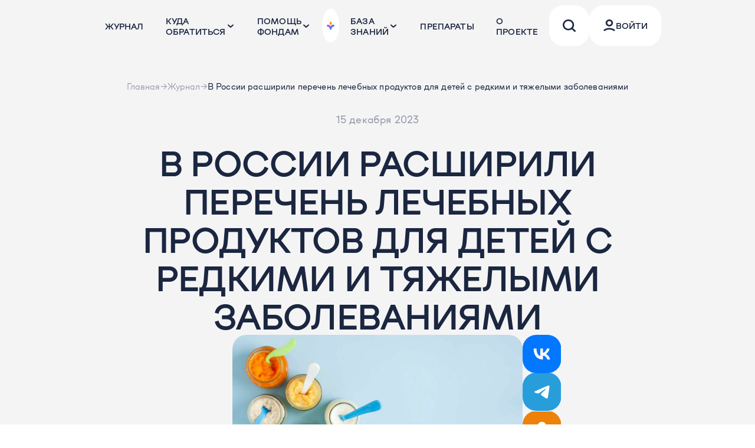

--- FILE ---
content_type: text/html; charset=utf-8
request_url: https://rare-aid.com/news/v-rossii-rasshirili-perechen-lechebnykh-produktov-dlya-detey-s-redkimi-i-tyazhelymi-zabolevaniyami
body_size: 39375
content:
<!DOCTYPE html><html lang="ru" class="__variable_53d0a7 __variable_ed0021"><head><meta charSet="utf-8"/><meta name="viewport" content="width=device-width, initial-scale=1"/><link rel="preload" as="image" href="https://api.rare-aid.com/upload/iblock/da8/c481jf1lq8pq82ybjgt61325pcx2lba0/F2Aiuj95hGISeOgc9h440TBBdsjHHouWE6aU2NRslh0_rnzVLaPEux2159hMRbB8B-VeZWP8KhZL68BE-N51GQ7a-1 (1) (1) (1) (1) (1).jpg"/><link rel="preload" as="image" href="https://api.rare-aid.com/upload/iblock/1f6/yrzdcqih5c98l0et7o2ohvwxw2tvju62/2149367466 (1).jpg"/><link rel="preload" as="image" href="https://api.rare-aid.com/upload/iblock/135/7gy01i6xshas3otj8q2g6mhevau283dp/immunitet_1 (2) (1).jpg"/><link rel="preload" as="image" href="https://api.rare-aid.com/upload/iblock/d02/y45rxm8ex0340gsm4oa2tqo79mahsk99/banner-thumb_online_photopea_orfan_3 (1) (1).jpg"/><link rel="preload" as="image" href="https://api.rare-aid.com/upload/iblock/8ac/l91ycwp01wuley6db4k3chtwzblbtg42/photo_2026-01-12_15-02-15.jpg"/><link rel="preload" as="image" href="https://api.rare-aid.com/upload/iblock/023/8jaim15ludx3p5qyrtoxbvew1x60o3h6/2151521296 (1).jpg"/><link rel="preload" as="image" href="https://api.rare-aid.com/upload/iblock/b77/xg1p5jm0c7ioxxyu4zq39woggki861bo/2148824246 (1) (1).jpg"/><link rel="preload" as="image" href="https://api.rare-aid.com/upload/iblock/f3c/iu1sg4hy6ty4tudprvh8ymni5k6ljh6q/badarosk0663_Erythrocytes_in_the_shape_of_a_crescent_in_the_vas (1) (1) (1) (1) (1).png"/><link rel="stylesheet" href="/_next/static/css/6b01e7c3431fc95b.css" data-precedence="next"/><link rel="stylesheet" href="/_next/static/css/07a098635536dd3e.css" data-precedence="next"/><link rel="stylesheet" href="/_next/static/css/4635b585922e62d1.css" data-precedence="next"/><link rel="stylesheet" href="/_next/static/css/ddeb897d77c00e3f.css" data-precedence="next"/><link rel="preload" as="script" fetchPriority="low" href="/_next/static/chunks/webpack-c65a1e8a2868edcd.js"/><script src="/_next/static/chunks/4bd1b696-ad3d3f7d92af7086.js" async=""></script><script src="/_next/static/chunks/1517-a45b29b5a90efe26.js" async=""></script><script src="/_next/static/chunks/main-app-7d742eca1cfa08a6.js" async=""></script><script src="/_next/static/chunks/2618-f2bb38cd017f1b6d.js" async=""></script><script src="/_next/static/chunks/858-00a0c0c2588366ca.js" async=""></script><script src="/_next/static/chunks/9770-d0b3ca9eb6a84d74.js" async=""></script><script src="/_next/static/chunks/978-b0081937d29134b1.js" async=""></script><script src="/_next/static/chunks/2240-f37604b1a2303825.js" async=""></script><script src="/_next/static/chunks/4766-3eaf02cdf5387b9b.js" async=""></script><script src="/_next/static/chunks/7048-5fb04d8c054613e2.js" async=""></script><script src="/_next/static/chunks/1355-8e995810756697a1.js" async=""></script><script src="/_next/static/chunks/8449-ff4c21f5f2448d0d.js" async=""></script><script src="/_next/static/chunks/7257-131356789fabb525.js" async=""></script><script src="/_next/static/chunks/2108-e7cd2191e763615b.js" async=""></script><script src="/_next/static/chunks/6000-0ebb6e152c2040c7.js" async=""></script><script src="/_next/static/chunks/4065-dfd96bd0e39300f5.js" async=""></script><script src="/_next/static/chunks/app/layout-e4f726e70e33e784.js" async=""></script><script src="/_next/static/chunks/8313-3946ac0993d8f976.js" async=""></script><script src="/_next/static/chunks/app/news/%5Bslug%5D/page-667d731b8f171072.js" async=""></script><script src="/_next/static/chunks/app/not-found-e6685487f485b803.js" async=""></script><link rel="preload" href="https://widget.cloudpayments.ru/bundles/cloudpayments.js" as="script"/><meta name="next-size-adjust"/><title>В России расширили перечень лечебных продуктов для детей с редкими и тяжелыми заболеваниями</title><meta name="vk:image" content="https://api.rare-aid.com/upload/iblock/67b/qx89cu0gl3jwg9e4pcxogyyrvdqhybfu/v-rossii-rasshirili-perechen-lechebnykh-produktov-dlya-detey-s-redkimi-i-tyazhelymi-zabolevaniyami.jpg"/><meta property="og:title" content="В России расширили перечень лечебных продуктов для детей с редкими и тяжелыми заболеваниями"/><meta property="og:url" content="https://rare-aid.com/news/v-rossii-rasshirili-perechen-lechebnykh-produktov-dlya-detey-s-redkimi-i-tyazhelymi-zabolevaniyami"/><meta property="og:image" content="https://api.rare-aid.com/upload/iblock/67b/qx89cu0gl3jwg9e4pcxogyyrvdqhybfu/v-rossii-rasshirili-perechen-lechebnykh-produktov-dlya-detey-s-redkimi-i-tyazhelymi-zabolevaniyami.jpg"/><meta name="twitter:card" content="summary_large_image"/><meta name="twitter:title" content="В России расширили перечень лечебных продуктов для детей с редкими и тяжелыми заболеваниями"/><meta name="twitter:image" content="https://api.rare-aid.com/upload/iblock/67b/qx89cu0gl3jwg9e4pcxogyyrvdqhybfu/v-rossii-rasshirili-perechen-lechebnykh-produktov-dlya-detey-s-redkimi-i-tyazhelymi-zabolevaniyami.jpg"/><link rel="icon" href="/favicon.ico" type="image/x-icon" sizes="16x16"/><script>(self.__next_s=self.__next_s||[]).push(["https://widget.cloudpayments.ru/bundles/cloudpayments.js",{}])</script><script src="/_next/static/chunks/polyfills-42372ed130431b0a.js" noModule=""></script><style data-emotion="mui 19qb709 1t9qu63 1isj5ue 1e2q1hn kmeyz6 opnrv7 w128ca 145euoa oe4gf6 jl5pet 1rhbotc 14mvd1i 0 1msi018 y41die 1uf6xum r7v6nn 6fmov3 1h4xpmn 1qbdbu9 jooumt 19hfmm7 1rlrutq 13p9jyy 1t6ue7p 7dkhjc 6rtw2p ka8kc9 ywahrq l3g1yx 15ji3k5 jcbzms bpva32 11bzy2u m0i68 116liav h09uiu 1372hpp 1w85nn0 njcq5u oc0cvj 1ujuvae 47q2nd 1ui3zlx yfo7za qs0rxe bfe8ni msti1s 14pisrb 1o9suf8 t2rhis 1jr0225 q6jsr0 14wpm0k 1pimo6k 18jq4fe z2txee oa7lma 1k2w9p8 ioh525 bkpnfc 1ktaa1d yp12dy 5m5ia4 1ebrmdz r2ag0j 79elbk a1lrp1 11b3gu5 1joxc8f 1avid7 19dp25l vkfe5q 1he3lo7 1dwwi5o d8iy0i i22gi6 1f5p11z 1vxh2dt 1v4t5kk m46cal 1y4dq7l cu5pov chxmuq nd55l0 ezyx8i zlmio0 1cli473 ddl5jk zkyw5x 6ol648 1xsdf2t txgumg 1ts5l7g 1kv66yf 9h6quu 10klw3m ed9gn0 g8tf95 b5ahbk 1imz7xx fgmdsi 14nlbu2 193nha6 au0u2c 13tlshx 15wtroq 1nv029u 1nxvy5y 2kgjjz wlu21l 1j0hm8u 90bgkf yoa5f4 l1nfin 14u8kik">.mui-19qb709{-webkit-font-smoothing:antialiased;-moz-osx-font-smoothing:grayscale;box-sizing:border-box;-webkit-text-size-adjust:100%;color:rgba(0, 0, 0, 0.87);font-family:"Roboto","Helvetica","Arial",sans-serif;font-weight:400;font-size:1rem;line-height:1.5;letter-spacing:0.00938em;background-color:#fff;position:relative;z-index:0;background:#F4F4F5;font-family:var(--font-grato-grotesk),system-ui,-apple-system,sans-serif;}@media print{.mui-19qb709{background-color:#fff;}}.mui-19qb709 *,.mui-19qb709 *::before,.mui-19qb709 *::after{box-sizing:inherit;}.mui-19qb709 strong,.mui-19qb709 b{font-weight:700;}.mui-1t9qu63{min-height:100dvh;max-height:100%;overflow-y:hidden;overflow-x:hidden;background-color:transparent;}.mui-1isj5ue{-webkit-box-flex:1;-webkit-flex-grow:1;-ms-flex-positive:1;flex-grow:1;display:-webkit-box;display:-webkit-flex;display:-ms-flexbox;display:flex;-webkit-flex-direction:column;-ms-flex-direction:column;flex-direction:column;-webkit-box-pack:justify;-webkit-justify-content:space-between;justify-content:space-between;width:100%;position:relative;height:100%;max-width:100%;}.mui-1e2q1hn{background-color:#fff;color:rgba(0, 0, 0, 0.87);-webkit-transition:box-shadow 300ms cubic-bezier(0.4, 0, 0.2, 1) 0ms;transition:box-shadow 300ms cubic-bezier(0.4, 0, 0.2, 1) 0ms;box-shadow:var(--Paper-shadow);background-image:var(--Paper-overlay);background:transparent;-webkit-transition:all 0.8s;transition:all 0.8s;position:fixed;top:0;left:0;width:100dvw;z-index:1100;}@media (min-width:0px){.mui-1e2q1hn{padding-top:1.461588rem;padding-bottom:1.461588rem;}}@media (min-width:480px){.mui-1e2q1hn{padding-top:0.974391rem;padding-bottom:0.974391rem;}}@media (min-width:768px){.mui-1e2q1hn{padding-top:1.522487rem;padding-bottom:1.522487rem;}}@media (min-width:1100px){.mui-1e2q1hn{padding-top:0.425189rem;padding-bottom:0.425189rem;}}@media (min-width:1600px){.mui-1e2q1hn{padding-top:0.730791rem;padding-bottom:0.730791rem;}}.mui-kmeyz6{margin-left:auto;margin-right:auto;max-width:1920px;width:100%;display:-webkit-box;display:-webkit-flex;display:-ms-flexbox;display:flex;-webkit-flex-direction:row;-ms-flex-direction:row;flex-direction:row;-webkit-align-items:center;-webkit-box-align:center;-ms-flex-align:center;align-items:center;-webkit-box-pack:justify;-webkit-justify-content:space-between;justify-content:space-between;position:relative;}@media (min-width:0px){.mui-kmeyz6{padding-left:8.769526rem;padding-right:8.769526rem;min-height:17.539052rem;gap:0px;}}@media (min-width:480px){.mui-kmeyz6{padding-left:8.525918rem;padding-right:8.525918rem;min-height:-webkit-max-content;min-height:-moz-max-content;min-height:max-content;}}@media (min-width:768px){.mui-kmeyz6{padding-left:8.525928rem;padding-right:8.525928rem;min-height:-webkit-max-content;min-height:-moz-max-content;min-height:max-content;gap:8px;}}@media (min-width:1100px){.mui-kmeyz6{padding-left:9.938783rem;padding-right:9.938783rem;min-height:-webkit-max-content;min-height:-moz-max-content;min-height:max-content;}}@media (min-width:1600px){.mui-kmeyz6{padding-left:9.938760rem;padding-right:9.938760rem;min-height:-webkit-max-content;min-height:-moz-max-content;min-height:max-content;}}.mui-opnrv7{text-align:center;-webkit-flex:0 0 auto;-ms-flex:0 0 auto;flex:0 0 auto;font-size:1.5rem;padding:8px;border-radius:50%;color:rgba(0, 0, 0, 0.54);-webkit-transition:background-color 150ms cubic-bezier(0.4, 0, 0.2, 1) 0ms;transition:background-color 150ms cubic-bezier(0.4, 0, 0.2, 1) 0ms;--IconButton-hoverBg:rgba(0, 0, 0, 0.04);aspect-ratio:1;-webkit-transition:color 0.3s ease,border-color 0.3s ease-in-out,background 0.3s ease;transition:color 0.3s ease,border-color 0.3s ease-in-out,background 0.3s ease;color:#1B2640;}.mui-opnrv7:hover{background-color:var(--IconButton-hoverBg);}@media (hover: none){.mui-opnrv7:hover{background-color:transparent;}}.mui-opnrv7.Mui-disabled{background-color:transparent;color:rgba(0, 0, 0, 0.26);}.mui-opnrv7.MuiIconButton-loading{color:transparent;}@media (min-width:0px){.mui-opnrv7{border-radius:50%;height:10.961907rem;padding:1.461588rem;border:1px solid transparent;background:transparent;display:-webkit-box;display:-webkit-flex;display:-ms-flexbox;display:flex;-webkit-order:5;-ms-flex-order:5;order:5;margin-left:3.653969rem;}}@media (min-width:480px){.mui-opnrv7{border-radius:2.679574rem;height:7.795125rem;padding:2.435976rem;border:1px solid #FFFFFF;background:#FFFFFF;-webkit-order:0;-ms-flex-order:0;order:0;margin-left:0.000000rem;}}@media (min-width:768px){.mui-opnrv7{border-radius:2.131482rem;height:6.698943rem;padding:1.826985rem;margin-left:0.000000rem;}}@media (min-width:1100px){.mui-opnrv7{border-radius:1.488160rem;height:4.251886rem;padding:1.381863rem;display:none;margin-left:0.000000rem;}}@media (min-width:1600px){.mui-opnrv7{border-radius:1.169266rem;height:3.507798rem;padding:1.169266rem;margin-left:0.000000rem;}}@media(hover:hover){.mui-opnrv7:hover{color:#4483e9;}@media (min-width:0px){.mui-opnrv7:hover{border:1px solid transparent;}}@media (min-width:480px){.mui-opnrv7:hover{border:1px solid #FFFFFF;}}.mui-opnrv7:hover.mui-opnrv7:hover{background:#FFFFFF;}}.mui-opnrv7:after{color:inherit;font-weight:500;text-transform:uppercase;font-family:var(--font-grato-grotesk),system-ui,-apple-system,sans-serif;content:'меню';position:absolute;}@media (min-width:0px){.mui-opnrv7:after{font-size:4.384763rem;left:calc(100% + 7.307938rem);display:none;}}@media (min-width:480px){.mui-opnrv7:after{font-size:2.923172rem;left:calc(100% + 4.871953rem);display:block;}}@media (min-width:768px){.mui-opnrv7:after{font-size:2.131482rem;left:calc(100% + 3.044974rem);}}@media (min-width:1100px){.mui-opnrv7:after{font-size:1.488160rem;left:calc(100% + 2.125943rem);}}@media (min-width:1600px){.mui-opnrv7:after{font-size:1.023108rem;left:calc(100% + 1.461582rem);}}.mui-w128ca{display:-webkit-inline-box;display:-webkit-inline-flex;display:-ms-inline-flexbox;display:inline-flex;-webkit-align-items:center;-webkit-box-align:center;-ms-flex-align:center;align-items:center;-webkit-box-pack:center;-ms-flex-pack:center;-webkit-justify-content:center;justify-content:center;position:relative;box-sizing:border-box;-webkit-tap-highlight-color:transparent;background-color:transparent;outline:0;border:0;margin:0;border-radius:0;padding:0;cursor:pointer;-webkit-user-select:none;-moz-user-select:none;-ms-user-select:none;user-select:none;vertical-align:middle;-moz-appearance:none;-webkit-appearance:none;-webkit-text-decoration:none;text-decoration:none;color:inherit;text-align:center;-webkit-flex:0 0 auto;-ms-flex:0 0 auto;flex:0 0 auto;font-size:1.5rem;padding:8px;border-radius:50%;color:rgba(0, 0, 0, 0.54);-webkit-transition:background-color 150ms cubic-bezier(0.4, 0, 0.2, 1) 0ms;transition:background-color 150ms cubic-bezier(0.4, 0, 0.2, 1) 0ms;--IconButton-hoverBg:rgba(0, 0, 0, 0.04);aspect-ratio:1;-webkit-transition:color 0.3s ease,border-color 0.3s ease-in-out,background 0.3s ease;transition:color 0.3s ease,border-color 0.3s ease-in-out,background 0.3s ease;color:#1B2640;}.mui-w128ca::-moz-focus-inner{border-style:none;}.mui-w128ca.Mui-disabled{pointer-events:none;cursor:default;}@media print{.mui-w128ca{-webkit-print-color-adjust:exact;color-adjust:exact;}}.mui-w128ca:hover{background-color:var(--IconButton-hoverBg);}@media (hover: none){.mui-w128ca:hover{background-color:transparent;}}.mui-w128ca.Mui-disabled{background-color:transparent;color:rgba(0, 0, 0, 0.26);}.mui-w128ca.MuiIconButton-loading{color:transparent;}@media (min-width:0px){.mui-w128ca{border-radius:50%;height:10.961907rem;padding:1.461588rem;border:1px solid transparent;background:transparent;display:-webkit-box;display:-webkit-flex;display:-ms-flexbox;display:flex;-webkit-order:5;-ms-flex-order:5;order:5;margin-left:3.653969rem;}}@media (min-width:480px){.mui-w128ca{border-radius:2.679574rem;height:7.795125rem;padding:2.435976rem;border:1px solid #FFFFFF;background:#FFFFFF;-webkit-order:0;-ms-flex-order:0;order:0;margin-left:0.000000rem;}}@media (min-width:768px){.mui-w128ca{border-radius:2.131482rem;height:6.698943rem;padding:1.826985rem;margin-left:0.000000rem;}}@media (min-width:1100px){.mui-w128ca{border-radius:1.488160rem;height:4.251886rem;padding:1.381863rem;display:none;margin-left:0.000000rem;}}@media (min-width:1600px){.mui-w128ca{border-radius:1.169266rem;height:3.507798rem;padding:1.169266rem;margin-left:0.000000rem;}}@media(hover:hover){.mui-w128ca:hover{color:#4483e9;}@media (min-width:0px){.mui-w128ca:hover{border:1px solid transparent;}}@media (min-width:480px){.mui-w128ca:hover{border:1px solid #FFFFFF;}}.mui-w128ca:hover.mui-w128ca:hover{background:#FFFFFF;}}.mui-w128ca:after{color:inherit;font-weight:500;text-transform:uppercase;font-family:var(--font-grato-grotesk),system-ui,-apple-system,sans-serif;content:'меню';position:absolute;}@media (min-width:0px){.mui-w128ca:after{font-size:4.384763rem;left:calc(100% + 7.307938rem);display:none;}}@media (min-width:480px){.mui-w128ca:after{font-size:2.923172rem;left:calc(100% + 4.871953rem);display:block;}}@media (min-width:768px){.mui-w128ca:after{font-size:2.131482rem;left:calc(100% + 3.044974rem);}}@media (min-width:1100px){.mui-w128ca:after{font-size:1.488160rem;left:calc(100% + 2.125943rem);}}@media (min-width:1600px){.mui-w128ca:after{font-size:1.023108rem;left:calc(100% + 1.461582rem);}}.mui-145euoa{-webkit-user-select:none;-moz-user-select:none;-ms-user-select:none;user-select:none;width:1em;height:1em;display:inline-block;-webkit-flex-shrink:0;-ms-flex-negative:0;flex-shrink:0;-webkit-transition:fill 200ms cubic-bezier(0.4, 0, 0.2, 1) 0ms;transition:fill 200ms cubic-bezier(0.4, 0, 0.2, 1) 0ms;fill:currentColor;font-size:1.5rem;width:auto;height:100%;}@media (min-width:0px){.mui-145euoa{-webkit-transform:scaleX(-1);-moz-transform:scaleX(-1);-ms-transform:scaleX(-1);transform:scaleX(-1);}}@media (min-width:480px){.mui-145euoa{-webkit-transform:scaleX(1);-moz-transform:scaleX(1);-ms-transform:scaleX(1);transform:scaleX(1);}}.mui-oe4gf6{-webkit-flex-direction:row;-ms-flex-direction:row;flex-direction:row;-webkit-align-items:center;-webkit-box-align:center;-ms-flex-align:center;align-items:center;}@media (min-width:0px){.mui-oe4gf6{display:none;}}@media (min-width:1100px){.mui-oe4gf6{display:-webkit-box;display:-webkit-flex;display:-ms-flexbox;display:flex;}}.mui-jl5pet{background:transparent;height:100%;border-radius:4rem;-webkit-transition:background 0.6s ease,color 0.5s ease;transition:background 0.6s ease,color 0.5s ease;color:#1B2640;}@media (min-width:0px){.mui-jl5pet{font-size:4.384763rem;}}@media (min-width:480px){.mui-jl5pet{font-size:2.923172rem;}}@media (min-width:768px){.mui-jl5pet{font-size:1.217990rem;}}@media (min-width:1100px){.mui-jl5pet{font-size:0.850377rem;}}@media (min-width:1600px){.mui-jl5pet{font-size:0.657712rem;}}.mui-jl5pet .MuiTypography-root{color:inherit;}@media(hover:hover){.mui-jl5pet:hover{background:#4483e9;color:#FFFFFF;}}.mui-1rhbotc{margin:0;font-family:var(--font-grato-grotesk);color:#1b2640;white-space:pre-line;line-height:133%;font-family:var(--font-grato-grotesk);color:#1b2640;white-space:pre-line;text-transform:none;font-size:inherit;text-transform:uppercase;white-space:nowrap;height:100%;}@media (max-width:1600px){.mui-1rhbotc{font-family:var(--font-grato-grotesk);color:#1b2640;white-space:pre-line;line-height:133%;}}@media (min-width:0px){.mui-1rhbotc{font-size:4.384763rem;padding-left:5.846351rem;padding-right:5.846351rem;padding-top:5.846351rem;padding-bottom:5.846351rem;}}@media (min-width:480px){.mui-1rhbotc{font-size:2.923172rem;padding-left:2.435976rem;padding-right:2.435976rem;padding-top:2.435976rem;padding-bottom:2.435976rem;}}@media (min-width:768px){.mui-1rhbotc{font-size:2.131482rem;padding-left:2.435979rem;padding-right:2.435979rem;padding-top:2.435979rem;padding-bottom:2.435979rem;}}@media (min-width:1100px){.mui-1rhbotc{font-size:0.850377rem;padding-left:1.169269rem;padding-right:1.169269rem;padding-top:1.169269rem;padding-bottom:1.169269rem;}}@media (min-width:1600px){.mui-1rhbotc{font-size:0.876949rem;padding-left:1.169266rem;padding-right:1.169266rem;padding-top:1.169266rem;padding-bottom:1.169266rem;}}.mui-1rhbotc.mui-1rhbotc{font-weight:500;}.mui-14mvd1i{display:-webkit-box;display:-webkit-flex;display:-ms-flexbox;display:flex;-webkit-align-items:center;-webkit-box-align:center;-ms-flex-align:center;align-items:center;-webkit-box-pack:center;-ms-flex-pack:center;-webkit-justify-content:center;justify-content:center;max-width:auto;background:transparent;height:100%;border-radius:4rem;-webkit-transition:background 0.6s ease,color 0.5s ease;transition:background 0.6s ease,color 0.5s ease;color:#1B2640;gap:0.5rem;}@media (min-width:0px){.mui-14mvd1i{font-size:4.384763rem;padding-left:5.846351rem;padding-right:5.846351rem;padding-top:5.846351rem;padding-bottom:5.846351rem;}}@media (min-width:480px){.mui-14mvd1i{font-size:2.923172rem;padding-left:2.435976rem;padding-right:2.435976rem;padding-top:2.435976rem;padding-bottom:2.435976rem;}}@media (min-width:768px){.mui-14mvd1i{font-size:1.217990rem;padding-left:2.435979rem;padding-right:2.435979rem;padding-top:2.435979rem;padding-bottom:2.435979rem;}}@media (min-width:1100px){.mui-14mvd1i{font-size:0.850377rem;padding-left:1.169269rem;padding-right:1.169269rem;padding-top:1.169269rem;padding-bottom:1.169269rem;}}@media (min-width:1600px){.mui-14mvd1i{font-size:0.657712rem;padding-left:1.169266rem;padding-right:1.169266rem;padding-top:1.169266rem;padding-bottom:1.169266rem;}}.mui-14mvd1i .MuiTypography-root{color:inherit;}@media(hover:hover){.mui-14mvd1i:hover{background:#4483e9;color:#FFFFFF;}}.mui-1msi018{margin:0;font-family:var(--font-grato-grotesk);color:#1b2640;white-space:pre-line;line-height:133%;font-family:var(--font-grato-grotesk);color:#1b2640;white-space:pre-line;text-transform:none;font-size:inherit;text-transform:uppercase;white-space:nowrap;height:100%;}@media (max-width:1600px){.mui-1msi018{font-family:var(--font-grato-grotesk);color:#1b2640;white-space:pre-line;line-height:133%;}}@media (min-width:0px){.mui-1msi018{font-size:4.384763rem;}}@media (min-width:480px){.mui-1msi018{font-size:2.923172rem;}}@media (min-width:768px){.mui-1msi018{font-size:2.131482rem;}}@media (min-width:1100px){.mui-1msi018{font-size:0.850377rem;}}@media (min-width:1600px){.mui-1msi018{font-size:0.876949rem;}}.mui-1msi018.mui-1msi018{font-weight:500;}.mui-y41die{-webkit-user-select:none;-moz-user-select:none;-ms-user-select:none;user-select:none;width:1em;height:1em;display:inline-block;-webkit-flex-shrink:0;-ms-flex-negative:0;flex-shrink:0;-webkit-transition:fill 200ms cubic-bezier(0.4, 0, 0.2, 1) 0ms;transition:fill 200ms cubic-bezier(0.4, 0, 0.2, 1) 0ms;fill:currentColor;font-size:1.5rem;width:1rem;height:1rem;fill:none;-webkit-transform:rotate(0deg);-moz-transform:rotate(0deg);-ms-transform:rotate(0deg);transform:rotate(0deg);-webkit-transition:-webkit-transform 0.3s ease;transition:transform 0.3s ease;}.mui-1uf6xum{pointer-events:auto;}.mui-r7v6nn{aspect-ratio:1;}@media (min-width:0px){.mui-r7v6nn{-webkit-translate:none;-moz-translate:none;-ms-translate:none;translate:none;}}@media (min-width:480px){.mui-r7v6nn{-webkit-translate:150% 0;-moz-translate:150% 0;-ms-translate:150% 0;translate:150% 0;}}@media (min-width:768px){.mui-r7v6nn{-webkit-translate:100% 0;-moz-translate:100% 0;-ms-translate:100% 0;translate:100% 0;}}@media (min-width:1100px){.mui-r7v6nn{-webkit-translate:none;-moz-translate:none;-ms-translate:none;translate:none;}}.mui-6fmov3{aspect-ratio:1;background:#FFFFFF;-webkit-transition:background 0.3s ease;transition:background 0.3s ease;border-radius:50%;}@media (min-width:0px){.mui-6fmov3{height:14.615876rem;padding:2.923175rem;}}@media (min-width:480px){.mui-6fmov3{height:8.769515rem;padding:1.948781rem;}}@media (min-width:768px){.mui-6fmov3{height:7.612436rem;padding:1.217990rem;}}@media (min-width:1100px){.mui-6fmov3{height:3.614103rem;padding:8px;}}@media (min-width:1600px){.mui-6fmov3{height:3.653956rem;padding:8px;}}@media(hover:hover){.mui-6fmov3:hover{background:#f0f0f0;}}.mui-1h4xpmn{-webkit-user-select:none;-moz-user-select:none;-ms-user-select:none;user-select:none;width:1em;height:1em;display:inline-block;-webkit-flex-shrink:0;-ms-flex-negative:0;flex-shrink:0;-webkit-transition:fill 200ms cubic-bezier(0.4, 0, 0.2, 1) 0ms;transition:fill 200ms cubic-bezier(0.4, 0, 0.2, 1) 0ms;fill:currentColor;font-size:1.5rem;width:100%;height:100%;}.mui-1qbdbu9{display:-webkit-box;display:-webkit-flex;display:-ms-flexbox;display:flex;-webkit-align-items:center;-webkit-box-align:center;-ms-flex-align:center;align-items:center;}@media (min-width:0px){.mui-1qbdbu9{-webkit-box-flex:1;-webkit-flex-grow:1;-ms-flex-positive:1;flex-grow:1;-webkit-box-pack:justify;-webkit-justify-content:space-between;justify-content:space-between;}}@media (min-width:480px){.mui-1qbdbu9{gap:1.948781rem;-webkit-box-flex:0;-webkit-flex-grow:0;-ms-flex-positive:0;flex-grow:0;}}@media (min-width:768px){.mui-1qbdbu9{gap:1.217990rem;}}@media (min-width:1100px){.mui-1qbdbu9{gap:0.850377rem;}}@media (min-width:1600px){.mui-1qbdbu9{gap:0.584633rem;}}.mui-jooumt{text-align:center;-webkit-flex:0 0 auto;-ms-flex:0 0 auto;flex:0 0 auto;font-size:1.5rem;padding:8px;border-radius:50%;color:rgba(0, 0, 0, 0.54);-webkit-transition:background-color 150ms cubic-bezier(0.4, 0, 0.2, 1) 0ms;transition:background-color 150ms cubic-bezier(0.4, 0, 0.2, 1) 0ms;--IconButton-hoverBg:rgba(0, 0, 0, 0.04);aspect-ratio:1;-webkit-transition:color 0.3s ease,border-color 0.3s ease-in-out,background 0.3s ease;transition:color 0.3s ease,border-color 0.3s ease-in-out,background 0.3s ease;color:#1B2640;}.mui-jooumt:hover{background-color:var(--IconButton-hoverBg);}@media (hover: none){.mui-jooumt:hover{background-color:transparent;}}.mui-jooumt.Mui-disabled{background-color:transparent;color:rgba(0, 0, 0, 0.26);}.mui-jooumt.MuiIconButton-loading{color:transparent;}@media (min-width:0px){.mui-jooumt{border-radius:50%;height:10.961907rem;padding:1.461588rem;border:1px solid transparent;background:transparent;-webkit-order:2;-ms-flex-order:2;order:2;}}@media (min-width:480px){.mui-jooumt{border-radius:2.679574rem;height:7.795125rem;padding:2.435976rem;border:1px solid #FFFFFF;background:#FFFFFF;-webkit-order:1;-ms-flex-order:1;order:1;}}@media (min-width:768px){.mui-jooumt{border-radius:2.131482rem;height:6.698943rem;padding:1.826985rem;}}@media (min-width:1100px){.mui-jooumt{border-radius:1.488160rem;height:4.251886rem;padding:1.381863rem;}}@media (min-width:1600px){.mui-jooumt{border-radius:1.169266rem;height:3.507798rem;padding:1.169266rem;}}@media(hover:hover){.mui-jooumt:hover{color:#4483e9;}@media (min-width:0px){.mui-jooumt:hover{border:1px solid transparent;}}@media (min-width:480px){.mui-jooumt:hover{border:1px solid #FFFFFF;}}.mui-jooumt:hover.mui-jooumt:hover{background:#FFFFFF;}}.mui-19hfmm7{display:-webkit-inline-box;display:-webkit-inline-flex;display:-ms-inline-flexbox;display:inline-flex;-webkit-align-items:center;-webkit-box-align:center;-ms-flex-align:center;align-items:center;-webkit-box-pack:center;-ms-flex-pack:center;-webkit-justify-content:center;justify-content:center;position:relative;box-sizing:border-box;-webkit-tap-highlight-color:transparent;background-color:transparent;outline:0;border:0;margin:0;border-radius:0;padding:0;cursor:pointer;-webkit-user-select:none;-moz-user-select:none;-ms-user-select:none;user-select:none;vertical-align:middle;-moz-appearance:none;-webkit-appearance:none;-webkit-text-decoration:none;text-decoration:none;color:inherit;text-align:center;-webkit-flex:0 0 auto;-ms-flex:0 0 auto;flex:0 0 auto;font-size:1.5rem;padding:8px;border-radius:50%;color:rgba(0, 0, 0, 0.54);-webkit-transition:background-color 150ms cubic-bezier(0.4, 0, 0.2, 1) 0ms;transition:background-color 150ms cubic-bezier(0.4, 0, 0.2, 1) 0ms;--IconButton-hoverBg:rgba(0, 0, 0, 0.04);aspect-ratio:1;-webkit-transition:color 0.3s ease,border-color 0.3s ease-in-out,background 0.3s ease;transition:color 0.3s ease,border-color 0.3s ease-in-out,background 0.3s ease;color:#1B2640;}.mui-19hfmm7::-moz-focus-inner{border-style:none;}.mui-19hfmm7.Mui-disabled{pointer-events:none;cursor:default;}@media print{.mui-19hfmm7{-webkit-print-color-adjust:exact;color-adjust:exact;}}.mui-19hfmm7:hover{background-color:var(--IconButton-hoverBg);}@media (hover: none){.mui-19hfmm7:hover{background-color:transparent;}}.mui-19hfmm7.Mui-disabled{background-color:transparent;color:rgba(0, 0, 0, 0.26);}.mui-19hfmm7.MuiIconButton-loading{color:transparent;}@media (min-width:0px){.mui-19hfmm7{border-radius:50%;height:10.961907rem;padding:1.461588rem;border:1px solid transparent;background:transparent;-webkit-order:2;-ms-flex-order:2;order:2;}}@media (min-width:480px){.mui-19hfmm7{border-radius:2.679574rem;height:7.795125rem;padding:2.435976rem;border:1px solid #FFFFFF;background:#FFFFFF;-webkit-order:1;-ms-flex-order:1;order:1;}}@media (min-width:768px){.mui-19hfmm7{border-radius:2.131482rem;height:6.698943rem;padding:1.826985rem;}}@media (min-width:1100px){.mui-19hfmm7{border-radius:1.488160rem;height:4.251886rem;padding:1.381863rem;}}@media (min-width:1600px){.mui-19hfmm7{border-radius:1.169266rem;height:3.507798rem;padding:1.169266rem;}}@media(hover:hover){.mui-19hfmm7:hover{color:#4483e9;}@media (min-width:0px){.mui-19hfmm7:hover{border:1px solid transparent;}}@media (min-width:480px){.mui-19hfmm7:hover{border:1px solid #FFFFFF;}}.mui-19hfmm7:hover.mui-19hfmm7:hover{background:#FFFFFF;}}.mui-1rlrutq{-webkit-user-select:none;-moz-user-select:none;-ms-user-select:none;user-select:none;width:1em;height:1em;display:inline-block;-webkit-flex-shrink:0;-ms-flex-negative:0;flex-shrink:0;-webkit-transition:fill 200ms cubic-bezier(0.4, 0, 0.2, 1) 0ms;transition:fill 200ms cubic-bezier(0.4, 0, 0.2, 1) 0ms;fill:currentColor;font-size:1.5rem;width:auto;height:100%;fill:none;}@media (min-width:0px){.mui-13p9jyy{-webkit-order:1;-ms-flex-order:1;order:1;}}@media (min-width:480px){.mui-13p9jyy{-webkit-order:2;-ms-flex-order:2;order:2;}}.mui-1t6ue7p{text-align:center;-webkit-flex:0 0 auto;-ms-flex:0 0 auto;flex:0 0 auto;font-size:1.5rem;padding:8px;border-radius:50%;color:rgba(0, 0, 0, 0.54);-webkit-transition:background-color 150ms cubic-bezier(0.4, 0, 0.2, 1) 0ms;transition:background-color 150ms cubic-bezier(0.4, 0, 0.2, 1) 0ms;--IconButton-hoverBg:rgba(0, 0, 0, 0.04);aspect-ratio:1;-webkit-transition:color 0.3s ease,border-color 0.3s ease-in-out,background 0.3s ease;transition:color 0.3s ease,border-color 0.3s ease-in-out,background 0.3s ease;color:#1B2640;-webkit-flex-direction:row;-ms-flex-direction:row;flex-direction:row;}.mui-1t6ue7p:hover{background-color:var(--IconButton-hoverBg);}@media (hover: none){.mui-1t6ue7p:hover{background-color:transparent;}}.mui-1t6ue7p.Mui-disabled{background-color:transparent;color:rgba(0, 0, 0, 0.26);}.mui-1t6ue7p.MuiIconButton-loading{color:transparent;}@media (min-width:0px){.mui-1t6ue7p{border-radius:50%;height:10.961907rem;padding:1.461588rem;border:1px solid transparent;background:transparent;gap:2.923175rem;width:auto;margin-right:auto;margin-left:3.653969rem;}}@media (min-width:480px){.mui-1t6ue7p{border-radius:2.679574rem;height:7.795125rem;padding:2.435976rem;border:1px solid #FFFFFF;background:#FFFFFF;gap:1.948781rem;width:7.795125rem;margin-right:0px;margin-left:0px;}}@media (min-width:768px){.mui-1t6ue7p{border-radius:2.131482rem;height:6.698943rem;padding:1.826985rem;gap:1.217990rem;width:6.698943rem;}}@media (min-width:1100px){.mui-1t6ue7p{border-radius:1.488160rem;height:4.251886rem;padding:1.381863rem;gap:0.850377rem;width:auto;}}@media (min-width:1600px){.mui-1t6ue7p{border-radius:1.169266rem;height:3.507798rem;padding:1.169266rem;gap:0.584633rem;width:auto;}}@media(hover:hover){.mui-1t6ue7p:hover{color:#4483e9;}@media (min-width:0px){.mui-1t6ue7p:hover{border:1px solid transparent;}}@media (min-width:480px){.mui-1t6ue7p:hover{border:1px solid #FFFFFF;}}.mui-1t6ue7p:hover.mui-1t6ue7p:hover{background:#FFFFFF;}}@media (min-width:0px){.mui-1t6ue7p.mui-1t6ue7p{padding:0.000000rem;padding-left:3.653969rem;padding-right:3.653969rem;border-radius:5.115557rem;}}@media (min-width:480px){.mui-1t6ue7p.mui-1t6ue7p{padding:2.435976rem;padding-left:0.000000rem;padding-right:0.000000rem;border-radius:2.679574rem;}}@media (min-width:768px){.mui-1t6ue7p.mui-1t6ue7p{padding:1.826985rem;padding-left:0.000000rem;padding-right:0.000000rem;border-radius:2.131482rem;}}@media (min-width:1100px){.mui-1t6ue7p.mui-1t6ue7p{padding:1.381863rem;padding-left:1.381863rem;padding-right:1.381863rem;border-radius:1.488160rem;}}@media (min-width:1600px){.mui-1t6ue7p.mui-1t6ue7p{padding:1.169266rem;padding-left:1.169266rem;padding-right:1.169266rem;border-radius:1.169266rem;}}.mui-7dkhjc{display:-webkit-inline-box;display:-webkit-inline-flex;display:-ms-inline-flexbox;display:inline-flex;-webkit-align-items:center;-webkit-box-align:center;-ms-flex-align:center;align-items:center;-webkit-box-pack:center;-ms-flex-pack:center;-webkit-justify-content:center;justify-content:center;position:relative;box-sizing:border-box;-webkit-tap-highlight-color:transparent;background-color:transparent;outline:0;border:0;margin:0;border-radius:0;padding:0;cursor:pointer;-webkit-user-select:none;-moz-user-select:none;-ms-user-select:none;user-select:none;vertical-align:middle;-moz-appearance:none;-webkit-appearance:none;-webkit-text-decoration:none;text-decoration:none;color:inherit;text-align:center;-webkit-flex:0 0 auto;-ms-flex:0 0 auto;flex:0 0 auto;font-size:1.5rem;padding:8px;border-radius:50%;color:rgba(0, 0, 0, 0.54);-webkit-transition:background-color 150ms cubic-bezier(0.4, 0, 0.2, 1) 0ms;transition:background-color 150ms cubic-bezier(0.4, 0, 0.2, 1) 0ms;--IconButton-hoverBg:rgba(0, 0, 0, 0.04);aspect-ratio:1;-webkit-transition:color 0.3s ease,border-color 0.3s ease-in-out,background 0.3s ease;transition:color 0.3s ease,border-color 0.3s ease-in-out,background 0.3s ease;color:#1B2640;-webkit-flex-direction:row;-ms-flex-direction:row;flex-direction:row;}.mui-7dkhjc::-moz-focus-inner{border-style:none;}.mui-7dkhjc.Mui-disabled{pointer-events:none;cursor:default;}@media print{.mui-7dkhjc{-webkit-print-color-adjust:exact;color-adjust:exact;}}.mui-7dkhjc:hover{background-color:var(--IconButton-hoverBg);}@media (hover: none){.mui-7dkhjc:hover{background-color:transparent;}}.mui-7dkhjc.Mui-disabled{background-color:transparent;color:rgba(0, 0, 0, 0.26);}.mui-7dkhjc.MuiIconButton-loading{color:transparent;}@media (min-width:0px){.mui-7dkhjc{border-radius:50%;height:10.961907rem;padding:1.461588rem;border:1px solid transparent;background:transparent;gap:2.923175rem;width:auto;margin-right:auto;margin-left:3.653969rem;}}@media (min-width:480px){.mui-7dkhjc{border-radius:2.679574rem;height:7.795125rem;padding:2.435976rem;border:1px solid #FFFFFF;background:#FFFFFF;gap:1.948781rem;width:7.795125rem;margin-right:0px;margin-left:0px;}}@media (min-width:768px){.mui-7dkhjc{border-radius:2.131482rem;height:6.698943rem;padding:1.826985rem;gap:1.217990rem;width:6.698943rem;}}@media (min-width:1100px){.mui-7dkhjc{border-radius:1.488160rem;height:4.251886rem;padding:1.381863rem;gap:0.850377rem;width:auto;}}@media (min-width:1600px){.mui-7dkhjc{border-radius:1.169266rem;height:3.507798rem;padding:1.169266rem;gap:0.584633rem;width:auto;}}@media(hover:hover){.mui-7dkhjc:hover{color:#4483e9;}@media (min-width:0px){.mui-7dkhjc:hover{border:1px solid transparent;}}@media (min-width:480px){.mui-7dkhjc:hover{border:1px solid #FFFFFF;}}.mui-7dkhjc:hover.mui-7dkhjc:hover{background:#FFFFFF;}}@media (min-width:0px){.mui-7dkhjc.mui-7dkhjc{padding:0.000000rem;padding-left:3.653969rem;padding-right:3.653969rem;border-radius:5.115557rem;}}@media (min-width:480px){.mui-7dkhjc.mui-7dkhjc{padding:2.435976rem;padding-left:0.000000rem;padding-right:0.000000rem;border-radius:2.679574rem;}}@media (min-width:768px){.mui-7dkhjc.mui-7dkhjc{padding:1.826985rem;padding-left:0.000000rem;padding-right:0.000000rem;border-radius:2.131482rem;}}@media (min-width:1100px){.mui-7dkhjc.mui-7dkhjc{padding:1.381863rem;padding-left:1.381863rem;padding-right:1.381863rem;border-radius:1.488160rem;}}@media (min-width:1600px){.mui-7dkhjc.mui-7dkhjc{padding:1.169266rem;padding-left:1.169266rem;padding-right:1.169266rem;border-radius:1.169266rem;}}.mui-6rtw2p{-webkit-user-select:none;-moz-user-select:none;-ms-user-select:none;user-select:none;width:1em;height:1em;display:inline-block;-webkit-flex-shrink:0;-ms-flex-negative:0;flex-shrink:0;-webkit-transition:fill 200ms cubic-bezier(0.4, 0, 0.2, 1) 0ms;transition:fill 200ms cubic-bezier(0.4, 0, 0.2, 1) 0ms;fill:currentColor;font-size:1.5rem;width:auto;height:100%;fill:none;}@media (min-width:0px){.mui-6rtw2p{display:none;}}@media (min-width:480px){.mui-6rtw2p{display:block;}}.mui-ka8kc9{margin:0;font-family:var(--font-grato-grotesk);color:#1b2640;white-space:pre-line;line-height:150%;font-family:var(--font-grato-grotesk);color:#1b2640;white-space:pre-line;text-transform:none;font-size:inherit;text-transform:uppercase;}@media (max-width:1600px){.mui-ka8kc9{font-family:var(--font-grato-grotesk);color:#1b2640;white-space:pre-line;line-height:150%;}}@media (min-width:0px){.mui-ka8kc9{display:block;}}@media (min-width:480px){.mui-ka8kc9{display:none;}}@media (min-width:1100px){.mui-ka8kc9{display:block;}}.mui-ka8kc9.mui-ka8kc9{color:inherit;font-weight:500;}@media (min-width:0px){.mui-ka8kc9.mui-ka8kc9{font-size:5.115557rem;}}@media (min-width:480px){.mui-ka8kc9.mui-ka8kc9{font-size:2.192379rem;}}@media (min-width:768px){.mui-ka8kc9.mui-ka8kc9{font-size:2.131482rem;}}@media (min-width:1100px){.mui-ka8kc9.mui-ka8kc9{font-size:0.850377rem;}}@media (min-width:1600px){.mui-ka8kc9.mui-ka8kc9{font-size:0.876949rem;}}.mui-ywahrq{z-index:1200;}.mui-ywahrq.MuiDrawer-root{z-index:1000;}@media (min-width:0px){.mui-ywahrq.MuiDrawer-root{top:20.462227rem;}}@media (min-width:480px){.mui-ywahrq.MuiDrawer-root{top:9.743906rem;}}@media (min-width:768px){.mui-ywahrq.MuiDrawer-root{top:9.743918rem;}}@media (min-width:1100px){.mui-ywahrq.MuiDrawer-root{top:6.803018rem;}}@media (min-width:1600px){.mui-ywahrq.MuiDrawer-root{top:4.677063rem;}}.mui-ywahrq .MuiDrawer-paper{box-shadow:none;width:100dvw;box-sizing:border-box;}@media (min-width:0px){.mui-ywahrq .MuiDrawer-paper{top:20.462227rem;height:calc(100dvh - 1.644286rem);}}@media (min-width:480px){.mui-ywahrq .MuiDrawer-paper{top:9.743906rem;height:calc(100dvh - 1.096189rem);}}@media (min-width:768px){.mui-ywahrq .MuiDrawer-paper{top:9.743918rem;height:calc(100dvh - 0.685119rem);}}@media (min-width:1100px){.mui-ywahrq .MuiDrawer-paper{top:6.803018rem;height:calc(100dvh - 0.478337rem);}}@media (min-width:1600px){.mui-ywahrq .MuiDrawer-paper{top:4.677063rem;height:calc(100dvh - 0.328856rem);}}.mui-l3g1yx{background-color:transparent;position:relative;z-index:1;}.mui-15ji3k5{margin-left:auto;margin-right:auto;max-width:1920px;width:100%;}@media (min-width:0px){.mui-15ji3k5{padding-left:8.769526rem;padding-right:8.769526rem;}}@media (min-width:480px){.mui-15ji3k5{padding-left:8.525918rem;padding-right:8.525918rem;}}@media (min-width:768px){.mui-15ji3k5{padding-left:8.525928rem;padding-right:8.525928rem;}}@media (min-width:1100px){.mui-15ji3k5{padding-left:9.938783rem;padding-right:9.938783rem;}}@media (min-width:1600px){.mui-15ji3k5{padding-left:9.938760rem;padding-right:9.938760rem;}}.mui-jcbzms{--Grid-columns:12;--Grid-columnSpacing:0px;--Grid-rowSpacing:0px;-webkit-box-flex:0;-webkit-flex-grow:0;-ms-flex-positive:0;flex-grow:0;-webkit-flex-basis:auto;-ms-flex-preferred-size:auto;flex-basis:auto;width:calc(100% * 12 / var(--Grid-parent-columns) - (var(--Grid-parent-columns) - 12) * (var(--Grid-parent-columnSpacing) / var(--Grid-parent-columns)));-webkit-flex-direction:row;-ms-flex-direction:row;flex-direction:row;min-width:0;box-sizing:border-box;display:-webkit-box;display:-webkit-flex;display:-ms-flexbox;display:flex;-webkit-box-flex-wrap:wrap;-webkit-flex-wrap:wrap;-ms-flex-wrap:wrap;flex-wrap:wrap;gap:var(--Grid-rowSpacing) var(--Grid-columnSpacing);border-top:1.08px solid #D0D2D8;}.mui-jcbzms >*{--Grid-parent-columns:12;}.mui-jcbzms >*{--Grid-parent-columnSpacing:0px;}.mui-jcbzms >*{--Grid-parent-rowSpacing:0px;}@media (min-width:0px){.mui-jcbzms{padding-top:8.769526rem;padding-bottom:11.692701rem;}}@media (min-width:480px){.mui-jcbzms{padding-top:4.871953rem;padding-bottom:8.525918rem;}}@media (min-width:768px){.mui-jcbzms{padding-top:4.871959rem;padding-bottom:8.525928rem;}}@media (min-width:1100px){.mui-jcbzms{padding-top:2.338537rem;padding-bottom:4.092440rem;}}@media (min-width:1600px){.mui-jcbzms{padding-top:2.338532rem;padding-bottom:4.092430rem;}}.mui-bpva32{--Grid-columns:12;-webkit-box-flex:0;-webkit-flex-grow:0;-ms-flex-positive:0;flex-grow:0;-webkit-flex-basis:auto;-ms-flex-preferred-size:auto;flex-basis:auto;width:calc(100% * 12 / var(--Grid-parent-columns) - (var(--Grid-parent-columns) - 12) * (var(--Grid-parent-columnSpacing) / var(--Grid-parent-columns)));-webkit-flex-direction:row;-ms-flex-direction:row;flex-direction:row;min-width:0;box-sizing:border-box;display:-webkit-box;display:-webkit-flex;display:-ms-flexbox;display:flex;-webkit-box-flex-wrap:wrap;-webkit-flex-wrap:wrap;-ms-flex-wrap:wrap;flex-wrap:wrap;gap:var(--Grid-rowSpacing) var(--Grid-columnSpacing);}@media (min-width:1100px){.mui-bpva32{--Grid-columnSpacing:16px;}.mui-bpva32 >*{--Grid-parent-columnSpacing:16px;}}@media (min-width:1100px){.mui-bpva32{--Grid-rowSpacing:16px;}.mui-bpva32 >*{--Grid-parent-rowSpacing:16px;}}.mui-11bzy2u{-webkit-box-flex:0;-webkit-flex-grow:0;-ms-flex-positive:0;flex-grow:0;-webkit-flex-basis:auto;-ms-flex-preferred-size:auto;flex-basis:auto;width:calc(100% * 12 / var(--Grid-parent-columns) - (var(--Grid-parent-columns) - 12) * (var(--Grid-parent-columnSpacing) / var(--Grid-parent-columns)));min-width:0;box-sizing:border-box;}@media (min-width:1100px){.mui-11bzy2u{-webkit-box-flex:0;-webkit-flex-grow:0;-ms-flex-positive:0;flex-grow:0;-webkit-flex-basis:auto;-ms-flex-preferred-size:auto;flex-basis:auto;width:calc(100% * 6 / var(--Grid-parent-columns) - (var(--Grid-parent-columns) - 6) * (var(--Grid-parent-columnSpacing) / var(--Grid-parent-columns)));}}@media (min-width:0px){.mui-11bzy2u{padding-bottom:9.134923rem;}}@media (min-width:480px){.mui-11bzy2u{padding-bottom:4.871953rem;}}@media (min-width:1100px){.mui-11bzy2u{padding-bottom:3.401509rem;}}.mui-m0i68{margin:0;font-family:var(--font-grato-grotesk);color:#1b2640;white-space:pre-line;line-height:145%;font-family:var(--font-grato-grotesk);color:#1b2640;white-space:pre-line;text-transform:none;font-size:inherit;letter-spacing:-0.1px;}@media (max-width:1600px){.mui-m0i68{font-family:var(--font-grato-grotesk);color:#1b2640;white-space:pre-line;line-height:145%;}}@media (min-width:0px){.mui-m0i68{color:#9499A7;font-family:sans-serif;font-size:5.115557rem;}}@media (min-width:480px){.mui-m0i68{font-size:2.192379rem;}}@media (min-width:768px){.mui-m0i68{font-size:2.131482rem;}}@media (min-width:1100px){.mui-m0i68{font-size:1.062971rem;}}@media (min-width:1600px){.mui-m0i68{font-size:1.023108rem;}}.mui-116liav{--Grid-columns:12;--Grid-columnSpacing:24px;--Grid-rowSpacing:24px;-webkit-box-flex:0;-webkit-flex-grow:0;-ms-flex-positive:0;flex-grow:0;-webkit-flex-basis:auto;-ms-flex-preferred-size:auto;flex-basis:auto;width:calc(100% * 12 / var(--Grid-parent-columns) - (var(--Grid-parent-columns) - 12) * (var(--Grid-parent-columnSpacing) / var(--Grid-parent-columns)));-webkit-flex-direction:row;-ms-flex-direction:row;flex-direction:row;min-width:0;box-sizing:border-box;display:-webkit-box;display:-webkit-flex;display:-ms-flexbox;display:flex;-webkit-box-flex-wrap:wrap;-webkit-flex-wrap:wrap;-ms-flex-wrap:wrap;flex-wrap:wrap;gap:var(--Grid-rowSpacing) var(--Grid-columnSpacing);}.mui-116liav >*{--Grid-parent-columnSpacing:24px;}@media (min-width:480px){.mui-116liav{--Grid-columnSpacing:48px;}.mui-116liav >*{--Grid-parent-columnSpacing:48px;}}@media (min-width:768px){.mui-116liav{--Grid-columnSpacing:80px;}.mui-116liav >*{--Grid-parent-columnSpacing:80px;}}@media (min-width:1100px){.mui-116liav{--Grid-columnSpacing:0px;}.mui-116liav >*{--Grid-parent-columnSpacing:0px;}}.mui-116liav >*{--Grid-parent-rowSpacing:24px;}@media (min-width:480px){.mui-116liav{--Grid-rowSpacing:48px;}.mui-116liav >*{--Grid-parent-rowSpacing:48px;}}@media (min-width:768px){.mui-116liav{--Grid-rowSpacing:80px;}.mui-116liav >*{--Grid-parent-rowSpacing:80px;}}@media (min-width:1100px){.mui-116liav{--Grid-rowSpacing:0px;}.mui-116liav >*{--Grid-parent-rowSpacing:0px;}}@media (min-width:1100px){.mui-116liav{-webkit-box-flex:0;-webkit-flex-grow:0;-ms-flex-positive:0;flex-grow:0;-webkit-flex-basis:auto;-ms-flex-preferred-size:auto;flex-basis:auto;width:calc(100% * 6 / var(--Grid-parent-columns) - (var(--Grid-parent-columns) - 6) * (var(--Grid-parent-columnSpacing) / var(--Grid-parent-columns)));}}@media (min-width:0px){.mui-116liav{-webkit-box-flex-wrap:wrap;-webkit-flex-wrap:wrap;-ms-flex-wrap:wrap;flex-wrap:wrap;padding-bottom:8.769526rem;}}@media (min-width:480px){.mui-116liav{-webkit-box-flex-wrap:nowrap;-webkit-flex-wrap:nowrap;-ms-flex-wrap:nowrap;flex-wrap:nowrap;padding-bottom:4.871953rem;}}@media (min-width:768px){.mui-116liav{padding-bottom:4.871959rem;}}@media (min-width:1100px){.mui-116liav{padding-bottom:2.338537rem;}}.mui-h09uiu{min-width:0;box-sizing:border-box;}@media (min-width:480px){.mui-h09uiu{-webkit-box-flex:0;-webkit-flex-grow:0;-ms-flex-positive:0;flex-grow:0;-webkit-flex-basis:auto;-ms-flex-preferred-size:auto;flex-basis:auto;width:calc(100% * 5 / var(--Grid-parent-columns) - (var(--Grid-parent-columns) - 5) * (var(--Grid-parent-columnSpacing) / var(--Grid-parent-columns)));}}@media (min-width:1100px){.mui-h09uiu{-webkit-box-flex:0;-webkit-flex-grow:0;-ms-flex-positive:0;flex-grow:0;-webkit-flex-basis:auto;-ms-flex-preferred-size:auto;flex-basis:auto;width:calc(100% * 3 / var(--Grid-parent-columns) - (var(--Grid-parent-columns) - 3) * (var(--Grid-parent-columnSpacing) / var(--Grid-parent-columns)));}}@media (min-width:1100px){.mui-h09uiu{width:100%;}}.mui-1372hpp{display:block;}@media (min-width:0px){.mui-1372hpp{color:#9499A7;margin-bottom:5.846351rem;}}@media (min-width:480px){.mui-1372hpp{margin-bottom:2.435976rem;}}@media (min-width:768px){.mui-1372hpp{margin-bottom:2.435979rem;}}@media (min-width:1100px){.mui-1372hpp{margin-bottom:1.169269rem;}}@media (min-width:1600px){.mui-1372hpp{margin-bottom:1.169266rem;}}.mui-1w85nn0{position:relative;height:auto;}@media (min-width:0px){.mui-1w85nn0{width:49.328583rem;}}@media (min-width:480px){.mui-1w85nn0{width:20.705800rem;}}@media (min-width:768px){.mui-1w85nn0{width:20.553576rem;}}@media (min-width:1100px){.mui-1w85nn0{width:9.885635rem;}}@media (min-width:1600px){.mui-1w85nn0{width:9.865681rem;}}.mui-njcq5u{min-width:0;box-sizing:border-box;}@media (min-width:480px){.mui-njcq5u{-webkit-box-flex:0;-webkit-flex-grow:0;-ms-flex-positive:0;flex-grow:0;-webkit-flex-basis:auto;-ms-flex-preferred-size:auto;flex-basis:auto;width:calc(100% * 6 / var(--Grid-parent-columns) - (var(--Grid-parent-columns) - 6) * (var(--Grid-parent-columnSpacing) / var(--Grid-parent-columns)));}}@media (min-width:1100px){.mui-njcq5u{-webkit-box-flex:0;-webkit-flex-grow:0;-ms-flex-positive:0;flex-grow:0;-webkit-flex-basis:auto;-ms-flex-preferred-size:auto;flex-basis:auto;width:calc(100% * 3 / var(--Grid-parent-columns) - (var(--Grid-parent-columns) - 3) * (var(--Grid-parent-columnSpacing) / var(--Grid-parent-columns)));}}@media (min-width:1100px){.mui-njcq5u{width:100%;}}.mui-oc0cvj{--Grid-columns:12;-webkit-box-flex:0;-webkit-flex-grow:0;-ms-flex-positive:0;flex-grow:0;-webkit-flex-basis:auto;-ms-flex-preferred-size:auto;flex-basis:auto;width:calc(100% * 12 / var(--Grid-parent-columns) - (var(--Grid-parent-columns) - 12) * (var(--Grid-parent-columnSpacing) / var(--Grid-parent-columns)));-webkit-flex-direction:row;-ms-flex-direction:row;flex-direction:row;min-width:0;box-sizing:border-box;display:-webkit-box;display:-webkit-flex;display:-ms-flexbox;display:flex;-webkit-box-flex-wrap:wrap;-webkit-flex-wrap:wrap;-ms-flex-wrap:wrap;flex-wrap:wrap;gap:var(--Grid-rowSpacing) var(--Grid-columnSpacing);border-top:1px solid #D0D2D8;}@media (min-width:480px){.mui-oc0cvj{--Grid-columnSpacing:48px;}.mui-oc0cvj >*{--Grid-parent-columnSpacing:48px;}}@media (min-width:768px){.mui-oc0cvj{--Grid-columnSpacing:80px;}.mui-oc0cvj >*{--Grid-parent-columnSpacing:80px;}}@media (min-width:1100px){.mui-oc0cvj{--Grid-columnSpacing:0px;}.mui-oc0cvj >*{--Grid-parent-columnSpacing:0px;}}@media (min-width:480px){.mui-oc0cvj{--Grid-rowSpacing:48px;}.mui-oc0cvj >*{--Grid-parent-rowSpacing:48px;}}@media (min-width:768px){.mui-oc0cvj{--Grid-rowSpacing:80px;}.mui-oc0cvj >*{--Grid-parent-rowSpacing:80px;}}@media (min-width:1100px){.mui-oc0cvj{--Grid-rowSpacing:0px;}.mui-oc0cvj >*{--Grid-parent-rowSpacing:0px;}}@media (min-width:1100px){.mui-oc0cvj{-webkit-box-flex:0;-webkit-flex-grow:0;-ms-flex-positive:0;flex-grow:0;-webkit-flex-basis:auto;-ms-flex-preferred-size:auto;flex-basis:auto;width:calc(100% * 6 / var(--Grid-parent-columns) - (var(--Grid-parent-columns) - 6) * (var(--Grid-parent-columnSpacing) / var(--Grid-parent-columns)));}}@media (min-width:0px){.mui-oc0cvj{-webkit-box-flex-wrap:wrap;-webkit-flex-wrap:wrap;-ms-flex-wrap:wrap;flex-wrap:wrap;}}@media (min-width:480px){.mui-oc0cvj{-webkit-box-flex-wrap:nowrap;-webkit-flex-wrap:nowrap;-ms-flex-wrap:nowrap;flex-wrap:nowrap;}}.mui-1ujuvae{-webkit-box-flex:0;-webkit-flex-grow:0;-ms-flex-positive:0;flex-grow:0;-webkit-flex-basis:auto;-ms-flex-preferred-size:auto;flex-basis:auto;width:calc(100% * 6 / var(--Grid-parent-columns) - (var(--Grid-parent-columns) - 6) * (var(--Grid-parent-columnSpacing) / var(--Grid-parent-columns)));min-width:0;box-sizing:border-box;}@media (min-width:480px){.mui-1ujuvae{-webkit-box-flex:0;-webkit-flex-grow:0;-ms-flex-positive:0;flex-grow:0;-webkit-flex-basis:auto;-ms-flex-preferred-size:auto;flex-basis:auto;width:calc(100% * 5 / var(--Grid-parent-columns) - (var(--Grid-parent-columns) - 5) * (var(--Grid-parent-columnSpacing) / var(--Grid-parent-columns)));}}@media (min-width:1100px){.mui-1ujuvae{-webkit-box-flex:0;-webkit-flex-grow:0;-ms-flex-positive:0;flex-grow:0;-webkit-flex-basis:auto;-ms-flex-preferred-size:auto;flex-basis:auto;width:calc(100% * 3 / var(--Grid-parent-columns) - (var(--Grid-parent-columns) - 3) * (var(--Grid-parent-columnSpacing) / var(--Grid-parent-columns)));}}@media (min-width:0px){.mui-1ujuvae{-webkit-box-flex:1;-webkit-flex-grow:1;-ms-flex-positive:1;flex-grow:1;padding-top:8.769526rem;}}@media (min-width:480px){.mui-1ujuvae{-webkit-box-flex:0;-webkit-flex-grow:0;-ms-flex-positive:0;flex-grow:0;padding-top:4.871953rem;}}@media (min-width:768px){.mui-1ujuvae{padding-top:4.871959rem;}}@media (min-width:1100px){.mui-1ujuvae{-webkit-box-flex:1;-webkit-flex-grow:1;-ms-flex-positive:1;flex-grow:1;padding-top:2.338537rem;}}@media (min-width:1600px){.mui-1ujuvae{padding-top:2.338532rem;}}.mui-47q2nd{--Grid-columns:12;--Grid-columnSpacing:16px;--Grid-rowSpacing:16px;-webkit-box-flex:0;-webkit-flex-grow:0;-ms-flex-positive:0;flex-grow:0;-webkit-flex-basis:auto;-ms-flex-preferred-size:auto;flex-basis:auto;width:calc(100% * 12 / var(--Grid-parent-columns) - (var(--Grid-parent-columns) - 12) * (var(--Grid-parent-columnSpacing) / var(--Grid-parent-columns)));-webkit-flex-direction:row;-ms-flex-direction:row;flex-direction:row;min-width:0;box-sizing:border-box;display:-webkit-box;display:-webkit-flex;display:-ms-flexbox;display:flex;-webkit-box-flex-wrap:wrap;-webkit-flex-wrap:wrap;-ms-flex-wrap:wrap;flex-wrap:wrap;gap:var(--Grid-rowSpacing) var(--Grid-columnSpacing);-webkit-box-flex-wrap:nowrap;-webkit-flex-wrap:nowrap;-ms-flex-wrap:nowrap;flex-wrap:nowrap;}.mui-47q2nd >*{--Grid-parent-columnSpacing:16px;}@media (min-width:480px){.mui-47q2nd{--Grid-columnSpacing:8px;}.mui-47q2nd >*{--Grid-parent-columnSpacing:8px;}}@media (min-width:768px){.mui-47q2nd{--Grid-columnSpacing:12px;}.mui-47q2nd >*{--Grid-parent-columnSpacing:12px;}}@media (min-width:1100px){.mui-47q2nd{--Grid-columnSpacing:16px;}.mui-47q2nd >*{--Grid-parent-columnSpacing:16px;}}.mui-47q2nd >*{--Grid-parent-rowSpacing:16px;}@media (min-width:480px){.mui-47q2nd{--Grid-rowSpacing:8px;}.mui-47q2nd >*{--Grid-parent-rowSpacing:8px;}}@media (min-width:768px){.mui-47q2nd{--Grid-rowSpacing:12px;}.mui-47q2nd >*{--Grid-parent-rowSpacing:12px;}}@media (min-width:1100px){.mui-47q2nd{--Grid-rowSpacing:16px;}.mui-47q2nd >*{--Grid-parent-rowSpacing:16px;}}@media (min-width:480px){.mui-47q2nd{-webkit-box-flex:0;-webkit-flex-grow:0;-ms-flex-positive:0;flex-grow:0;-webkit-flex-basis:auto;-ms-flex-preferred-size:auto;flex-basis:auto;width:calc(100% * 6 / var(--Grid-parent-columns) - (var(--Grid-parent-columns) - 6) * (var(--Grid-parent-columnSpacing) / var(--Grid-parent-columns)));}}@media (min-width:1100px){.mui-47q2nd{-webkit-box-flex:0;-webkit-flex-grow:0;-ms-flex-positive:0;flex-grow:0;-webkit-flex-basis:auto;-ms-flex-preferred-size:auto;flex-basis:auto;width:calc(100% * 3 / var(--Grid-parent-columns) - (var(--Grid-parent-columns) - 3) * (var(--Grid-parent-columnSpacing) / var(--Grid-parent-columns)));}}@media (min-width:0px){.mui-47q2nd{padding-top:5.846351rem;padding-bottom:8.769526rem;}}@media (min-width:480px){.mui-47q2nd{padding-top:4.871953rem;padding-bottom:4.871953rem;}}@media (min-width:768px){.mui-47q2nd{padding-top:4.871959rem;}}@media (min-width:1100px){.mui-47q2nd{-webkit-box-flex:1;-webkit-flex-grow:1;-ms-flex-positive:1;flex-grow:1;padding-top:2.338537rem;padding-bottom:0px;}}@media (min-width:1600px){.mui-47q2nd{padding-top:2.338532rem;}}@media (min-width:1100px){.mui-1ui3zlx{width:25%;}}@media (min-width:1100px){.mui-yfo7za{width:75%;}}.mui-qs0rxe{margin:0;font-family:var(--font-grato-grotesk);color:#1b2640;white-space:pre-line;line-height:145%;font-family:var(--font-grato-grotesk);color:#1b2640;white-space:pre-line;text-transform:none;font-size:inherit;}@media (max-width:1600px){.mui-qs0rxe{font-family:var(--font-grato-grotesk);color:#1b2640;white-space:pre-line;line-height:145%;}}@media (min-width:0px){.mui-qs0rxe{color:#4483E9;font-family:sans-serif;font-size:5.846351rem;}}@media (min-width:480px){.mui-qs0rxe{font-size:2.435976rem;}}@media (min-width:768px){.mui-qs0rxe{font-size:2.435979rem;}}@media (min-width:1100px){.mui-qs0rxe{font-size:1.169269rem;}}@media (min-width:1600px){.mui-qs0rxe{font-size:1.169266rem;}}.mui-bfe8ni{--Grid-columns:12;--Grid-columnSpacing:8px;--Grid-rowSpacing:8px;-webkit-box-flex:0;-webkit-flex-grow:0;-ms-flex-positive:0;flex-grow:0;-webkit-flex-basis:auto;-ms-flex-preferred-size:auto;flex-basis:auto;width:calc(100% * 12 / var(--Grid-parent-columns) - (var(--Grid-parent-columns) - 12) * (var(--Grid-parent-columnSpacing) / var(--Grid-parent-columns)));-webkit-flex-direction:row;-ms-flex-direction:row;flex-direction:row;min-width:0;box-sizing:border-box;display:-webkit-box;display:-webkit-flex;display:-ms-flexbox;display:flex;-webkit-box-flex-wrap:wrap;-webkit-flex-wrap:wrap;-ms-flex-wrap:wrap;flex-wrap:wrap;gap:var(--Grid-rowSpacing) var(--Grid-columnSpacing);border-top:1px solid #D0D2D8;}.mui-bfe8ni >*{--Grid-parent-columnSpacing:8px;}@media (min-width:480px){.mui-bfe8ni{--Grid-columnSpacing:0px;}.mui-bfe8ni >*{--Grid-parent-columnSpacing:0px;}}.mui-bfe8ni >*{--Grid-parent-rowSpacing:8px;}@media (min-width:480px){.mui-bfe8ni{--Grid-rowSpacing:0px;}.mui-bfe8ni >*{--Grid-parent-rowSpacing:0px;}}@media (min-width:1100px){.mui-bfe8ni{-webkit-box-flex:0;-webkit-flex-grow:0;-ms-flex-positive:0;flex-grow:0;-webkit-flex-basis:auto;-ms-flex-preferred-size:auto;flex-basis:auto;width:calc(100% * 6 / var(--Grid-parent-columns) - (var(--Grid-parent-columns) - 6) * (var(--Grid-parent-columnSpacing) / var(--Grid-parent-columns)));}}@media (min-width:0px){.mui-bfe8ni{-webkit-box-flex-wrap:wrap;-webkit-flex-wrap:wrap;-ms-flex-wrap:wrap;flex-wrap:wrap;padding-top:8.769526rem;}}@media (min-width:480px){.mui-bfe8ni{-webkit-box-flex-wrap:nowrap;-webkit-flex-wrap:nowrap;-ms-flex-wrap:nowrap;flex-wrap:nowrap;padding-top:4.871953rem;}}@media (min-width:768px){.mui-bfe8ni{padding-top:0px;}}.mui-msti1s{-webkit-box-flex:0;-webkit-flex-grow:0;-ms-flex-positive:0;flex-grow:0;-webkit-flex-basis:auto;-ms-flex-preferred-size:auto;flex-basis:auto;width:calc(100% * 12 / var(--Grid-parent-columns) - (var(--Grid-parent-columns) - 12) * (var(--Grid-parent-columnSpacing) / var(--Grid-parent-columns)));min-width:0;box-sizing:border-box;}@media (min-width:480px){.mui-msti1s{-webkit-box-flex:0;-webkit-flex-grow:0;-ms-flex-positive:0;flex-grow:0;-webkit-flex-basis:auto;-ms-flex-preferred-size:auto;flex-basis:auto;width:calc(100% * 5 / var(--Grid-parent-columns) - (var(--Grid-parent-columns) - 5) * (var(--Grid-parent-columnSpacing) / var(--Grid-parent-columns)));}}@media (min-width:1100px){.mui-msti1s{-webkit-box-flex:0;-webkit-flex-grow:0;-ms-flex-positive:0;flex-grow:0;-webkit-flex-basis:auto;-ms-flex-preferred-size:auto;flex-basis:auto;width:calc(100% * 2 / var(--Grid-parent-columns) - (var(--Grid-parent-columns) - 2) * (var(--Grid-parent-columnSpacing) / var(--Grid-parent-columns)));}}@media (min-width:0px){.mui-msti1s{padding-top:0px;}}@media (min-width:480px){.mui-msti1s{margin-right:18px;}}@media (min-width:768px){.mui-msti1s{padding-top:4.871959rem;margin-right:34px;}}@media (min-width:1100px){.mui-msti1s{-webkit-box-flex:1;-webkit-flex-grow:1;-ms-flex-positive:1;flex-grow:1;padding-top:2.338537rem;margin-right:0px;}}.mui-14pisrb{margin:0;font-family:var(--font-grato-grotesk);color:#1b2640;white-space:pre-line;line-height:145%;font-family:var(--font-grato-grotesk);color:#1b2640;white-space:pre-line;text-transform:none;font-size:inherit;letter-spacing:-0.1px;}@media (max-width:1600px){.mui-14pisrb{font-family:var(--font-grato-grotesk);color:#1b2640;white-space:pre-line;line-height:145%;}}@media (min-width:0px){.mui-14pisrb{color:#9499A7;font-family:sans-serif;font-size:5.115557rem;}}@media (min-width:480px){.mui-14pisrb{font-size:2.192379rem;}}@media (min-width:768px){.mui-14pisrb{font-size:2.131482rem;max-width:96%;}}@media (min-width:1100px){.mui-14pisrb{font-size:1.062971rem;max-width:100%;}}@media (min-width:1600px){.mui-14pisrb{font-size:1.023108rem;max-width:15.273535rem;}}.mui-1o9suf8{-webkit-box-flex:0;-webkit-flex-grow:0;-ms-flex-positive:0;flex-grow:0;-webkit-flex-basis:auto;-ms-flex-preferred-size:auto;flex-basis:auto;width:calc(100% * 12 / var(--Grid-parent-columns) - (var(--Grid-parent-columns) - 12) * (var(--Grid-parent-columnSpacing) / var(--Grid-parent-columns)));min-width:0;box-sizing:border-box;}@media (min-width:480px){.mui-1o9suf8{-webkit-box-flex:0;-webkit-flex-grow:0;-ms-flex-positive:0;flex-grow:0;-webkit-flex-basis:auto;-ms-flex-preferred-size:auto;flex-basis:auto;width:calc(100% * 4 / var(--Grid-parent-columns) - (var(--Grid-parent-columns) - 4) * (var(--Grid-parent-columnSpacing) / var(--Grid-parent-columns)));}}@media (min-width:1100px){.mui-1o9suf8{-webkit-box-flex:0;-webkit-flex-grow:0;-ms-flex-positive:0;flex-grow:0;-webkit-flex-basis:auto;-ms-flex-preferred-size:auto;flex-basis:auto;width:calc(100% * 2 / var(--Grid-parent-columns) - (var(--Grid-parent-columns) - 2) * (var(--Grid-parent-columnSpacing) / var(--Grid-parent-columns)));}}@media (min-width:0px){.mui-1o9suf8{padding-top:0px;}}@media (min-width:480px){.mui-1o9suf8{margin-right:28px;}}@media (min-width:768px){.mui-1o9suf8{padding-top:4.871959rem;margin-right:32px;}}@media (min-width:1100px){.mui-1o9suf8{-webkit-box-flex:1;-webkit-flex-grow:1;-ms-flex-positive:1;flex-grow:1;padding-top:2.338537rem;margin-right:0px;}}.mui-t2rhis{margin:0;font-family:var(--font-grato-grotesk);color:#1b2640;white-space:pre-line;line-height:145%;font-family:var(--font-grato-grotesk);color:#1b2640;white-space:pre-line;text-transform:none;font-size:inherit;letter-spacing:-0.1px;}@media (max-width:1600px){.mui-t2rhis{font-family:var(--font-grato-grotesk);color:#1b2640;white-space:pre-line;line-height:145%;}}@media (min-width:0px){.mui-t2rhis{color:#9499A7;font-family:sans-serif;font-size:5.115557rem;}}@media (min-width:480px){.mui-t2rhis{font-size:2.192379rem;}}@media (min-width:768px){.mui-t2rhis{font-size:2.131482rem;max-width:100%;}}@media (min-width:1100px){.mui-t2rhis{font-size:1.062971rem;max-width:100%;}}@media (min-width:1600px){.mui-t2rhis{font-size:1.023108rem;max-width:15.273535rem;}}.mui-1jr0225{-webkit-box-flex:0;-webkit-flex-grow:0;-ms-flex-positive:0;flex-grow:0;-webkit-flex-basis:auto;-ms-flex-preferred-size:auto;flex-basis:auto;width:calc(100% * 12 / var(--Grid-parent-columns) - (var(--Grid-parent-columns) - 12) * (var(--Grid-parent-columnSpacing) / var(--Grid-parent-columns)));min-width:0;box-sizing:border-box;}@media (min-width:480px){.mui-1jr0225{-webkit-box-flex:0;-webkit-flex-grow:0;-ms-flex-positive:0;flex-grow:0;-webkit-flex-basis:auto;-ms-flex-preferred-size:auto;flex-basis:auto;width:calc(100% * 1 / var(--Grid-parent-columns) - (var(--Grid-parent-columns) - 1) * (var(--Grid-parent-columnSpacing) / var(--Grid-parent-columns)));}}@media (min-width:1100px){.mui-1jr0225{-webkit-box-flex:0;-webkit-flex-grow:0;-ms-flex-positive:0;flex-grow:0;-webkit-flex-basis:auto;-ms-flex-preferred-size:auto;flex-basis:auto;width:calc(100% * 1 / var(--Grid-parent-columns) - (var(--Grid-parent-columns) - 1) * (var(--Grid-parent-columnSpacing) / var(--Grid-parent-columns)));}}@media (min-width:0px){.mui-1jr0225{padding-top:0px;}}@media (min-width:480px){.mui-1jr0225{margin-right:0px;}}@media (min-width:768px){.mui-1jr0225{padding-top:4.871959rem;margin-right:0px;}}@media (min-width:1100px){.mui-1jr0225{-webkit-box-flex:1;-webkit-flex-grow:1;-ms-flex-positive:1;flex-grow:1;padding-top:2.338537rem;margin-right:0px;}}.mui-q6jsr0{padding-top:104px;min-height:82vh;}.mui-14wpm0k{display:-webkit-box;display:-webkit-flex;display:-ms-flexbox;display:flex;-webkit-flex-direction:column;-ms-flex-direction:column;flex-direction:column;}@media (min-width:0px){.mui-14wpm0k{gap:24.846990rem;}}@media (min-width:480px){.mui-14wpm0k{gap:10.474699rem;}}@media (min-width:768px){.mui-14wpm0k{gap:10.352913rem;}}@media (min-width:1100px){.mui-14wpm0k{gap:4.995966rem;}}@media (min-width:1600px){.mui-14wpm0k{gap:4.969380rem;}}.mui-1pimo6k{-webkit-align-items:center;-webkit-box-align:center;-ms-flex-align:center;align-items:center;-webkit-box-pack:center;-ms-flex-pack:center;-webkit-justify-content:center;justify-content:center;}@media (min-width:0px){.mui-1pimo6k{display:none;}}@media (min-width:480px){.mui-1pimo6k{display:-webkit-box;display:-webkit-flex;display:-ms-flexbox;display:flex;gap:1.826982rem;padding-top:4.262959rem;padding-bottom:4.262959rem;}}@media (min-width:768px){.mui-1pimo6k{gap:1.826985rem;padding-top:4.262964rem;padding-bottom:4.262964rem;}}@media (min-width:1100px){.mui-1pimo6k{gap:0.876951rem;padding-top:2.046220rem;padding-bottom:2.046220rem;}}@media (min-width:1600px){.mui-1pimo6k{gap:0.876949rem;padding-top:2.046215rem;padding-bottom:2.046215rem;}}.mui-18jq4fe{display:-webkit-inline-box;display:-webkit-inline-flex;display:-ms-inline-flexbox;display:inline-flex;-webkit-align-items:center;-webkit-box-align:center;-ms-flex-align:center;align-items:center;opacity:0.4;overflow-x:unset;cursor:pointer;-webkit-transition:opacity 0.25s ease-out;transition:opacity 0.25s ease-out;}@media (min-width:480px){.mui-18jq4fe{gap:1.826982rem;}}@media (min-width:768px){.mui-18jq4fe{gap:1.826985rem;}}@media (min-width:1100px){.mui-18jq4fe{gap:0.876951rem;}}@media (min-width:1600px){.mui-18jq4fe{gap:0.876949rem;}}@media(hover: hover){.mui-18jq4fe:hover{opacity:1;}}.mui-z2txee{display:-webkit-inline-box;display:-webkit-inline-flex;display:-ms-inline-flexbox;display:inline-flex;-webkit-align-items:center;-webkit-box-align:center;-ms-flex-align:center;align-items:center;gap:4px;-webkit-flex-shrink:unset;-ms-flex-negative:unset;flex-shrink:unset;min-width:unset;}.mui-oa7lma{margin:0;font-family:var(--font-grato-grotesk);color:#1b2640;white-space:pre-line;line-height:145%;font-family:var(--font-grato-grotesk);color:#1b2640;white-space:pre-line;text-transform:none;font-size:inherit;}@media (max-width:1600px){.mui-oa7lma{font-family:var(--font-grato-grotesk);color:#1b2640;white-space:pre-line;line-height:145%;}}@media (min-width:480px){.mui-oa7lma{font-size:1.826982rem;}}@media (min-width:768px){.mui-oa7lma{font-size:1.826985rem;}}@media (min-width:1100px){.mui-oa7lma{font-size:0.876951rem;}}@media (min-width:1600px){.mui-oa7lma{font-size:0.876949rem;}}.mui-oa7lma.mui-oa7lma{overflow:hidden;text-overflow:ellipsis;white-space:nowrap;}.mui-1k2w9p8{display:-webkit-inline-box;display:-webkit-inline-flex;display:-ms-inline-flexbox;display:inline-flex;-webkit-align-items:center;-webkit-box-align:center;-ms-flex-align:center;align-items:center;opacity:1;overflow-x:hidden;cursor:pointer;-webkit-transition:opacity 0.25s ease-out;transition:opacity 0.25s ease-out;}@media (min-width:480px){.mui-1k2w9p8{gap:1.826982rem;}}@media (min-width:768px){.mui-1k2w9p8{gap:1.826985rem;}}@media (min-width:1100px){.mui-1k2w9p8{gap:0.876951rem;}}@media (min-width:1600px){.mui-1k2w9p8{gap:0.876949rem;}}@media(hover: hover){.mui-1k2w9p8:hover{opacity:1;}}.mui-ioh525{display:-webkit-inline-box;display:-webkit-inline-flex;display:-ms-inline-flexbox;display:inline-flex;-webkit-align-items:center;-webkit-box-align:center;-ms-flex-align:center;align-items:center;gap:4px;-webkit-flex-shrink:1;-ms-flex-negative:1;flex-shrink:1;min-width:1px;}.mui-bkpnfc{margin-left:auto;margin-right:auto;max-width:1920px;width:100%;display:-webkit-box;display:-webkit-flex;display:-ms-flexbox;display:flex;-webkit-flex-direction:column;-ms-flex-direction:column;flex-direction:column;-webkit-align-items:center;-webkit-box-align:center;-ms-flex-align:center;align-items:center;}@media (min-width:0px){.mui-bkpnfc{padding-left:8.769526rem;padding-right:8.769526rem;margin-top:24.846990rem;}}@media (min-width:480px){.mui-bkpnfc{padding-left:8.525918rem;padding-right:8.525918rem;margin-top:0.000000rem;}}@media (min-width:768px){.mui-bkpnfc{padding-left:8.525928rem;padding-right:8.525928rem;margin-top:0.000000rem;}}@media (min-width:1100px){.mui-bkpnfc{padding-left:9.938783rem;padding-right:9.938783rem;margin-top:0.000000rem;}}@media (min-width:1600px){.mui-bkpnfc{padding-left:9.938760rem;padding-right:9.938760rem;margin-top:0.000000rem;}}.mui-1ktaa1d{margin:0;font-family:"Roboto","Helvetica","Arial",sans-serif;font-weight:400;font-size:1rem;line-height:1.5;letter-spacing:0.00938em;font-family:var(--font-grato-grotesk);color:#1b2640;white-space:pre-line;text-transform:none;font-size:inherit;color:#9499A7;margin-left:auto;margin-right:auto;text-align:center;-webkit-order:1;-ms-flex-order:1;order:1;font-weight:400;}@media (min-width:0px){.mui-1ktaa1d{font-size:5.115557rem;}}@media (min-width:480px){.mui-1ktaa1d{font-size:2.192379rem;}}@media (min-width:768px){.mui-1ktaa1d{font-size:2.131482rem;}}@media (min-width:1100px){.mui-1ktaa1d{font-size:1.062971rem;}}@media (min-width:1600px){.mui-1ktaa1d{font-size:1.023108rem;}}.mui-yp12dy{margin:0;font-family:var(--font-grato-grotesk);color:#1b2640;white-space:pre-line;letter-spacing:-0.01em;text-transform:uppercase;font-weight:300;font-size:6rem;line-height:1.167;font-family:var(--font-grato-grotesk);color:#1b2640;white-space:pre-line;text-transform:none;font-size:inherit;width:100%;margin-left:auto;margin-right:auto;text-align:center;text-transform:uppercase;-webkit-hyphens:auto;-webkit-hyphens:auto;-moz-hyphens:auto;-ms-hyphens:auto;hyphens:auto;line-height:117%;font-weight:500;-webkit-order:2;-ms-flex-order:2;order:2;}@media (max-width:1600px){.mui-yp12dy{font-family:var(--font-grato-grotesk);color:#1b2640;white-space:pre-line;letter-spacing:-0.01em;text-transform:uppercase;}}@media (min-width:0px){.mui-yp12dy{font-size:8.769526rem;max-width:100%;margin-top:8.769526rem;}}@media (min-width:480px){.mui-yp12dy{font-size:7.307929rem;margin-top:3.653965rem;}}@media (min-width:768px){.mui-yp12dy{font-size:7.307938rem;margin-top:3.653969rem;}}@media (min-width:1100px){.mui-yp12dy{font-size:3.507806rem;max-width:90%;margin-top:1.807052rem;}}@media (min-width:1600px){.mui-yp12dy{font-size:3.507798rem;margin-top:1.753899rem;}}.mui-5m5ia4{margin-left:auto;margin-right:auto;max-width:1920px;width:100%;display:-webkit-box;display:-webkit-flex;display:-ms-flexbox;display:flex;}@media (min-width:0px){.mui-5m5ia4{padding-left:8.769526rem;padding-right:8.769526rem;-webkit-flex-direction:column;-ms-flex-direction:column;flex-direction:column;-webkit-box-pack:start;-ms-flex-pack:start;-webkit-justify-content:flex-start;justify-content:flex-start;-webkit-align-items:center;-webkit-box-align:center;-ms-flex-align:center;align-items:center;gap:7.307938rem;}}@media (min-width:480px){.mui-5m5ia4{padding-left:8.525918rem;padding-right:8.525918rem;gap:3.166769rem;}}@media (min-width:768px){.mui-5m5ia4{padding-left:8.525928rem;padding-right:8.525928rem;gap:3.044974rem;}}@media (min-width:1100px){.mui-5m5ia4{padding-left:9.938783rem;padding-right:9.938783rem;-webkit-flex-direction:row;-ms-flex-direction:row;flex-direction:row;-webkit-box-pack:justify;-webkit-justify-content:space-between;justify-content:space-between;-webkit-align-items:start;-webkit-box-align:start;-ms-flex-align:start;align-items:start;gap:1.488160rem;}}@media (min-width:1600px){.mui-5m5ia4{padding-left:9.938760rem;padding-right:9.938760rem;gap:1.461582rem;}}.mui-1ebrmdz{display:-webkit-box;display:-webkit-flex;display:-ms-flexbox;display:flex;-webkit-flex-direction:column;-ms-flex-direction:column;flex-direction:column;-webkit-flex-shrink:0;-ms-flex-negative:0;flex-shrink:0;}@media (min-width:0px){.mui-1ebrmdz{-webkit-align-items:center;-webkit-box-align:center;-ms-flex-align:center;align-items:center;gap:5.846351rem;margin-top:4.384763rem;margin-bottom:10.231114rem;-webkit-order:2;-ms-flex-order:2;order:2;}}@media (min-width:480px){.mui-1ebrmdz{gap:2.435976rem;margin-top:4.384758rem;margin-bottom:7.307929rem;}}@media (min-width:768px){.mui-1ebrmdz{gap:2.435979rem;margin-top:4.262964rem;margin-bottom:7.307938rem;}}@media (min-width:1100px){.mui-1ebrmdz{-webkit-align-items:flex-start;-webkit-box-align:flex-start;-ms-flex-align:flex-start;align-items:flex-start;width:14.669007rem;gap:1.169269rem;margin-top:0px;margin-bottom:0px;-webkit-order:1;-ms-flex-order:1;order:1;}}@media (min-width:1600px){.mui-1ebrmdz{width:14.615823rem;gap:1.169266rem;}}.mui-r2ag0j{background-color:#FFFFFF;overflow:hidden;}@media (min-width:0px){.mui-r2ag0j{width:100vw;border-radius:7.307938rem;padding-bottom:5.846351rem;-webkit-order:1;-ms-flex-order:1;order:1;}}@media (min-width:480px){.mui-r2ag0j{width:100%;border-radius:3.166769rem;padding-bottom:8.525918rem;}}@media (min-width:768px){.mui-r2ag0j{border-radius:3.044974rem;padding-bottom:8.525928rem;}}@media (min-width:1100px){.mui-r2ag0j{border-radius:1.488160rem;padding-bottom:8.184881rem;-webkit-order:2;-ms-flex-order:2;order:2;}}@media (min-width:1600px){.mui-r2ag0j{border-radius:1.461582rem;padding-bottom:8.184861rem;}}.mui-79elbk{position:relative;}.mui-a1lrp1{display:-webkit-box;display:-webkit-flex;display:-ms-flexbox;display:flex;-webkit-flex-direction:column;-ms-flex-direction:column;flex-direction:column;}@media (min-width:0px){.mui-a1lrp1{gap:8.769526rem;padding-left:5.846351rem;padding-right:5.846351rem;margin-top:11.692701rem;}}@media (min-width:480px){.mui-a1lrp1{gap:3.653965rem;padding-left:8.525918rem;padding-right:8.525918rem;margin-top:7.307929rem;}}@media (min-width:768px){.mui-a1lrp1{gap:3.653969rem;padding-left:8.525928rem;padding-right:8.525928rem;margin-top:7.307938rem;}}@media (min-width:1100px){.mui-a1lrp1{gap:1.807052rem;padding-left:8.184881rem;padding-right:8.184881rem;margin-top:3.507806rem;}}@media (min-width:1600px){.mui-a1lrp1{gap:1.753899rem;padding-left:8.184861rem;padding-right:8.184861rem;margin-top:3.507798rem;}}.mui-11b3gu5{margin:0;font-family:var(--font-grato-grotesk);color:#1b2640;white-space:pre-line;line-height:150%;letter-spacing:-0.01em;text-transform:uppercase;font-weight:500;font-size:1.25rem;font-family:var(--font-grato-grotesk);color:#1b2640;white-space:pre-line;text-transform:none;font-size:inherit;text-transform:uppercase;line-height:150%;}@media (min-width:0px){.mui-11b3gu5{font-size:5.846351rem;}}@media (min-width:480px){.mui-11b3gu5{font-size:2.435976rem;}}@media (min-width:768px){.mui-11b3gu5{font-size:2.435979rem;}}@media (min-width:1100px){.mui-11b3gu5{font-size:1.169269rem;}}@media (min-width:1600px){.mui-11b3gu5{font-size:1.169266rem;}}.mui-1joxc8f{display:-webkit-box;display:-webkit-flex;display:-ms-flexbox;display:flex;-webkit-flex-direction:column;-ms-flex-direction:column;flex-direction:column;-webkit-align-items:start;-webkit-box-align:start;-ms-flex-align:start;align-items:start;}@media (min-width:0px){.mui-1joxc8f{gap:2.923175rem;}}@media (min-width:480px){.mui-1joxc8f{gap:1.217988rem;}}@media (min-width:768px){.mui-1joxc8f{gap:1.217990rem;}}@media (min-width:1100px){.mui-1joxc8f{gap:0.637783rem;}}@media (min-width:1600px){.mui-1joxc8f{gap:0.584633rem;}}.mui-1avid7{display:-webkit-box;display:-webkit-flex;display:-ms-flexbox;display:flex;-webkit-flex-direction:row;-ms-flex-direction:row;flex-direction:row;-webkit-align-items:center;-webkit-box-align:center;-ms-flex-align:center;align-items:center;background:#1B26400D;-webkit-transition:all 0.3s ease;transition:all 0.3s ease;color:#1B2640;}@media (min-width:0px){.mui-1avid7{gap:2.923175rem;padding-left:7.307938rem;padding-right:7.307938rem;padding-top:5.846351rem;padding-bottom:5.846351rem;border-radius:7.307938rem;}}@media (min-width:480px){.mui-1avid7{gap:1.217988rem;padding-left:3.166769rem;padding-right:3.166769rem;padding-top:2.435976rem;padding-bottom:2.435976rem;border-radius:3.166769rem;}}@media (min-width:768px){.mui-1avid7{gap:1.217990rem;padding-left:3.044974rem;padding-right:3.044974rem;padding-top:2.435979rem;padding-bottom:2.435979rem;border-radius:3.044974rem;}}@media (min-width:1100px){.mui-1avid7{gap:0.637783rem;padding-left:1.488160rem;padding-right:1.488160rem;padding-top:1.169269rem;padding-bottom:1.169269rem;border-radius:1.488160rem;}}@media (min-width:1600px){.mui-1avid7{gap:0.584633rem;padding-left:1.461582rem;padding-right:1.461582rem;padding-top:1.169266rem;padding-bottom:1.169266rem;border-radius:1.461582rem;}}.mui-1avid7.mui-1avid7{-webkit-text-decoration:none;text-decoration:none;}.mui-19dp25l{margin:0;font-family:"Roboto","Helvetica","Arial",sans-serif;font-weight:400;font-size:1rem;line-height:1.5;letter-spacing:0.00938em;font-family:var(--font-grato-grotesk);color:#1b2640;white-space:pre-line;text-transform:none;font-size:inherit;color:currentcolor;line-height:150%;}@media (min-width:0px){.mui-19dp25l{font-size:5.846351rem;}}@media (min-width:480px){.mui-19dp25l{font-size:2.435976rem;}}@media (min-width:768px){.mui-19dp25l{font-size:2.435979rem;}}@media (min-width:1100px){.mui-19dp25l{font-size:1.169269rem;}}@media (min-width:1600px){.mui-19dp25l{font-size:1.169266rem;}}.mui-vkfe5q{display:-webkit-box;display:-webkit-flex;display:-ms-flexbox;display:flex;-webkit-flex-shrink:0;-ms-flex-negative:0;flex-shrink:0;-webkit-order:3;-ms-flex-order:3;order:3;}@media (min-width:0px){.mui-vkfe5q{-webkit-flex-direction:row;-ms-flex-direction:row;flex-direction:row;gap:2.923175rem;-webkit-align-items:center;-webkit-box-align:center;-ms-flex-align:center;align-items:center;}}@media (min-width:480px){.mui-vkfe5q{gap:1.217988rem;}}@media (min-width:768px){.mui-vkfe5q{gap:1.217990rem;}}@media (min-width:1100px){.mui-vkfe5q{-webkit-flex-direction:column;-ms-flex-direction:column;flex-direction:column;width:14.669007rem;gap:0.637783rem;-webkit-align-items:end;-webkit-box-align:end;-ms-flex-align:end;align-items:end;}}@media (min-width:1600px){.mui-vkfe5q{width:14.615823rem;gap:0.584633rem;}}.mui-1he3lo7{position:relative;}@media (min-width:0px){.mui-1he3lo7{width:20.462227rem;height:20.462227rem;}}@media (min-width:480px){.mui-1he3lo7{width:8.525918rem;height:8.525918rem;}}@media (min-width:768px){.mui-1he3lo7{width:8.525928rem;height:8.525928rem;}}@media (min-width:1100px){.mui-1he3lo7{width:4.039292rem;height:4.039292rem;}}@media (min-width:1600px){.mui-1he3lo7{width:4.092430rem;height:4.092430rem;}}.mui-1dwwi5o{text-align:center;-webkit-flex:0 0 auto;-ms-flex:0 0 auto;flex:0 0 auto;font-size:1.5rem;padding:8px;border-radius:50%;color:rgba(0, 0, 0, 0.54);-webkit-transition:background-color 150ms cubic-bezier(0.4, 0, 0.2, 1) 0ms;transition:background-color 150ms cubic-bezier(0.4, 0, 0.2, 1) 0ms;--IconButton-hoverBg:rgba(0, 0, 0, 0.04);}.mui-1dwwi5o:hover{background-color:var(--IconButton-hoverBg);}@media (hover: none){.mui-1dwwi5o:hover{background-color:transparent;}}.mui-1dwwi5o.Mui-disabled{background-color:transparent;color:rgba(0, 0, 0, 0.26);}.mui-1dwwi5o.MuiIconButton-loading{color:transparent;}@media (min-width:0px){.mui-1dwwi5o{border-radius:7.307938rem;width:20.462227rem;height:20.462227rem;}}@media (min-width:480px){.mui-1dwwi5o{border-radius:3.166769rem;width:8.525918rem;height:8.525918rem;}}@media (min-width:768px){.mui-1dwwi5o{border-radius:3.044974rem;width:8.525928rem;height:8.525928rem;}}@media (min-width:1100px){.mui-1dwwi5o{border-radius:1.488160rem;width:4.039292rem;height:4.039292rem;}}@media (min-width:1600px){.mui-1dwwi5o{border-radius:1.461582rem;width:4.092430rem;height:4.092430rem;}}.mui-1dwwi5o.mui-1dwwi5o{background-color:#FFFFFF;}.mui-d8iy0i{display:-webkit-inline-box;display:-webkit-inline-flex;display:-ms-inline-flexbox;display:inline-flex;-webkit-align-items:center;-webkit-box-align:center;-ms-flex-align:center;align-items:center;-webkit-box-pack:center;-ms-flex-pack:center;-webkit-justify-content:center;justify-content:center;position:relative;box-sizing:border-box;-webkit-tap-highlight-color:transparent;background-color:transparent;outline:0;border:0;margin:0;border-radius:0;padding:0;cursor:pointer;-webkit-user-select:none;-moz-user-select:none;-ms-user-select:none;user-select:none;vertical-align:middle;-moz-appearance:none;-webkit-appearance:none;-webkit-text-decoration:none;text-decoration:none;color:inherit;text-align:center;-webkit-flex:0 0 auto;-ms-flex:0 0 auto;flex:0 0 auto;font-size:1.5rem;padding:8px;border-radius:50%;color:rgba(0, 0, 0, 0.54);-webkit-transition:background-color 150ms cubic-bezier(0.4, 0, 0.2, 1) 0ms;transition:background-color 150ms cubic-bezier(0.4, 0, 0.2, 1) 0ms;--IconButton-hoverBg:rgba(0, 0, 0, 0.04);}.mui-d8iy0i::-moz-focus-inner{border-style:none;}.mui-d8iy0i.Mui-disabled{pointer-events:none;cursor:default;}@media print{.mui-d8iy0i{-webkit-print-color-adjust:exact;color-adjust:exact;}}.mui-d8iy0i:hover{background-color:var(--IconButton-hoverBg);}@media (hover: none){.mui-d8iy0i:hover{background-color:transparent;}}.mui-d8iy0i.Mui-disabled{background-color:transparent;color:rgba(0, 0, 0, 0.26);}.mui-d8iy0i.MuiIconButton-loading{color:transparent;}@media (min-width:0px){.mui-d8iy0i{border-radius:7.307938rem;width:20.462227rem;height:20.462227rem;}}@media (min-width:480px){.mui-d8iy0i{border-radius:3.166769rem;width:8.525918rem;height:8.525918rem;}}@media (min-width:768px){.mui-d8iy0i{border-radius:3.044974rem;width:8.525928rem;height:8.525928rem;}}@media (min-width:1100px){.mui-d8iy0i{border-radius:1.488160rem;width:4.039292rem;height:4.039292rem;}}@media (min-width:1600px){.mui-d8iy0i{border-radius:1.461582rem;width:4.092430rem;height:4.092430rem;}}.mui-d8iy0i.mui-d8iy0i{background-color:#FFFFFF;}.mui-i22gi6{-webkit-user-select:none;-moz-user-select:none;-ms-user-select:none;user-select:none;width:1em;height:1em;display:inline-block;-webkit-flex-shrink:0;-ms-flex-negative:0;flex-shrink:0;-webkit-transition:fill 200ms cubic-bezier(0.4, 0, 0.2, 1) 0ms;transition:fill 200ms cubic-bezier(0.4, 0, 0.2, 1) 0ms;fill:currentColor;font-size:1.5rem;fill:none;width:auto;}@media (min-width:0px){.mui-i22gi6{height:5.846351rem;}}@media (min-width:480px){.mui-i22gi6{height:2.435976rem;}}@media (min-width:768px){.mui-i22gi6{height:2.435979rem;}}@media (min-width:1100px){.mui-i22gi6{height:1.169269rem;}}@media (min-width:1600px){.mui-i22gi6{height:1.169266rem;}}.mui-1f5p11z{z-index:1500;pointer-events:none;pointer-events:auto;pointer-events:none;}.mui-1vxh2dt{z-index:1500;pointer-events:none;pointer-events:auto;pointer-events:none;}@media (min-width:0px){.mui-1v4t5kk{padding-top:4.384763rem;padding-bottom:14.615876rem;}}@media (min-width:480px){.mui-1v4t5kk{padding-top:13.397870rem;padding-bottom:13.397870rem;}}@media (min-width:768px){.mui-1v4t5kk{padding-top:16.442861rem;padding-bottom:13.397887rem;}}@media (min-width:1100px){.mui-1v4t5kk{padding-top:10.204526rem;padding-bottom:8.769515rem;}}@media (min-width:1600px){.mui-1v4t5kk{padding-top:10.231076rem;padding-bottom:8.769494rem;}}.mui-m46cal{margin:0;font-family:"Roboto","Helvetica","Arial",sans-serif;font-weight:400;font-size:1rem;line-height:1.5;letter-spacing:0.00938em;font-family:var(--font-grato-grotesk);color:#1b2640;white-space:pre-line;text-transform:none;font-size:inherit;text-transform:uppercase;text-align:center;font-weight:500;}@media (min-width:0px){.mui-m46cal{line-height:117%;letter-spacing:-0.24px;font-size:8.769526rem;margin-bottom:14.250480rem;}}@media (min-width:480px){.mui-m46cal{font-size:7.307929rem;margin-bottom:8.525918rem;}}@media (min-width:768px){.mui-m46cal{letter-spacing:-0.48px;font-size:7.307938rem;margin-bottom:8.525928rem;}}@media (min-width:1100px){.mui-m46cal{font-size:3.507806rem;margin-bottom:6.430978rem;}}@media (min-width:1600px){.mui-m46cal{font-size:3.507798rem;margin-bottom:6.430962rem;}}.mui-1y4dq7l{--Grid-columns:12;--Grid-columnSpacing:5.846351rem;--Grid-rowSpacing:5.846351rem;-webkit-box-flex:0;-webkit-flex-grow:0;-ms-flex-positive:0;flex-grow:0;-webkit-flex-basis:auto;-ms-flex-preferred-size:auto;flex-basis:auto;width:calc(100% * 12 / var(--Grid-parent-columns) - (var(--Grid-parent-columns) - 12) * (var(--Grid-parent-columnSpacing) / var(--Grid-parent-columns)));-webkit-flex-direction:row;-ms-flex-direction:row;flex-direction:row;min-width:0;box-sizing:border-box;display:-webkit-box;display:-webkit-flex;display:-ms-flexbox;display:flex;-webkit-box-flex-wrap:wrap;-webkit-flex-wrap:wrap;-ms-flex-wrap:wrap;flex-wrap:wrap;gap:var(--Grid-rowSpacing) var(--Grid-columnSpacing);}.mui-1y4dq7l >*{--Grid-parent-columns:12;}.mui-1y4dq7l >*{--Grid-parent-columnSpacing:5.846351rem;}@media (min-width:480px){.mui-1y4dq7l{--Grid-columnSpacing:2.435976rem;}.mui-1y4dq7l >*{--Grid-parent-columnSpacing:2.435976rem;}}@media (min-width:768px){.mui-1y4dq7l{--Grid-columnSpacing:2.435979rem;}.mui-1y4dq7l >*{--Grid-parent-columnSpacing:2.435979rem;}}@media (min-width:1100px){.mui-1y4dq7l{--Grid-columnSpacing:1.169269rem;}.mui-1y4dq7l >*{--Grid-parent-columnSpacing:1.169269rem;}}@media (min-width:1600px){.mui-1y4dq7l{--Grid-columnSpacing:1.169266rem;}.mui-1y4dq7l >*{--Grid-parent-columnSpacing:1.169266rem;}}.mui-1y4dq7l >*{--Grid-parent-rowSpacing:5.846351rem;}@media (min-width:480px){.mui-1y4dq7l{--Grid-rowSpacing:2.435976rem;}.mui-1y4dq7l >*{--Grid-parent-rowSpacing:2.435976rem;}}@media (min-width:768px){.mui-1y4dq7l{--Grid-rowSpacing:2.435979rem;}.mui-1y4dq7l >*{--Grid-parent-rowSpacing:2.435979rem;}}@media (min-width:1100px){.mui-1y4dq7l{--Grid-rowSpacing:1.169269rem;}.mui-1y4dq7l >*{--Grid-parent-rowSpacing:1.169269rem;}}@media (min-width:1600px){.mui-1y4dq7l{--Grid-rowSpacing:1.169266rem;}.mui-1y4dq7l >*{--Grid-parent-rowSpacing:1.169266rem;}}.mui-cu5pov{-webkit-box-flex:0;-webkit-flex-grow:0;-ms-flex-positive:0;flex-grow:0;-webkit-flex-basis:auto;-ms-flex-preferred-size:auto;flex-basis:auto;width:calc(100% * 12 / var(--Grid-parent-columns) - (var(--Grid-parent-columns) - 12) * (var(--Grid-parent-columnSpacing) / var(--Grid-parent-columns)));min-width:0;box-sizing:border-box;}@media (min-width:480px){.mui-cu5pov{-webkit-box-flex:0;-webkit-flex-grow:0;-ms-flex-positive:0;flex-grow:0;-webkit-flex-basis:auto;-ms-flex-preferred-size:auto;flex-basis:auto;width:calc(100% * 6 / var(--Grid-parent-columns) - (var(--Grid-parent-columns) - 6) * (var(--Grid-parent-columnSpacing) / var(--Grid-parent-columns)));}}@media (min-width:1100px){.mui-cu5pov{-webkit-box-flex:0;-webkit-flex-grow:0;-ms-flex-positive:0;flex-grow:0;-webkit-flex-basis:auto;-ms-flex-preferred-size:auto;flex-basis:auto;width:calc(100% * 3 / var(--Grid-parent-columns) - (var(--Grid-parent-columns) - 3) * (var(--Grid-parent-columnSpacing) / var(--Grid-parent-columns)));}}.mui-chxmuq{position:relative;box-shadow:none;cursor:pointer;-webkit-transform:none;-moz-transform:none;-ms-transform:none;transform:none;-webkit-transition:box-shadow 0.3s ease,-webkit-transform 0.3s ease;transition:box-shadow 0.3s ease,transform 0.3s ease;height:100%;}@media (min-width:0px){.mui-chxmuq{border-radius:7.307938rem;min-height:113.638440rem;}}@media (min-width:480px){.mui-chxmuq{border-radius:3.166769rem;min-height:54.565872rem;}}@media (min-width:768px){.mui-chxmuq{border-radius:3.044974rem;min-height:54.657288rem;}}@media (min-width:1100px){.mui-chxmuq{border-radius:1.488160rem;min-height:26.149099rem;}}@media (min-width:1600px){.mui-chxmuq{border-radius:1.461582rem;min-height:26.235402rem;}}@media(hover: hover){.mui-chxmuq:hover{box-shadow:0 16px 32px rgba(0, 0, 0, 0.1);-webkit-transform:translateY(-8px);-moz-transform:translateY(-8px);-ms-transform:translateY(-8px);transform:translateY(-8px);}}.mui-nd55l0{height:100%;wwidth:100%;}.mui-ezyx8i{min-height:-webkit-max-content;min-height:-moz-max-content;min-height:max-content;}.mui-zlmio0{overflow:hidden;box-shadow:none;height:100%;min-height:-webkit-max-content;min-height:-moz-max-content;min-height:max-content;}@media (min-width:0px){.mui-zlmio0{border-radius:7.307938rem;}}@media (min-width:480px){.mui-zlmio0{border-radius:3.166769rem;}}@media (min-width:768px){.mui-zlmio0{border-radius:3.044974rem;}}@media (min-width:1100px){.mui-zlmio0{border-radius:1.488160rem;}}@media (min-width:1600px){.mui-zlmio0{border-radius:1.461582rem;}}.mui-1cli473{background-color:#fff;color:rgba(0, 0, 0, 0.87);-webkit-transition:box-shadow 300ms cubic-bezier(0.4, 0, 0.2, 1) 0ms;transition:box-shadow 300ms cubic-bezier(0.4, 0, 0.2, 1) 0ms;border-radius:4px;box-shadow:var(--Paper-shadow);background-image:var(--Paper-overlay);overflow:hidden;box-shadow:none;height:100%;min-height:-webkit-max-content;min-height:-moz-max-content;min-height:max-content;}@media (min-width:0px){.mui-1cli473{border-radius:7.307938rem;}}@media (min-width:480px){.mui-1cli473{border-radius:3.166769rem;}}@media (min-width:768px){.mui-1cli473{border-radius:3.044974rem;}}@media (min-width:1100px){.mui-1cli473{border-radius:1.488160rem;}}@media (min-width:1600px){.mui-1cli473{border-radius:1.461582rem;}}.mui-ddl5jk{display:block;text-align:inherit;border-radius:inherit;width:100%;height:100%;-webkit-transition:all 0.3s ease;transition:all 0.3s ease;display:-webkit-box;display:-webkit-flex;display:-ms-flexbox;display:flex;-webkit-flex-direction:column;-ms-flex-direction:column;flex-direction:column;-webkit-box-pack:justify;-webkit-justify-content:space-between;justify-content:space-between;min-height:-webkit-max-content;min-height:-moz-max-content;min-height:max-content;}.mui-ddl5jk:hover .MuiCardActionArea-focusHighlight{opacity:0.04;}@media (hover: none){.mui-ddl5jk:hover .MuiCardActionArea-focusHighlight{opacity:0;}}.mui-ddl5jk.Mui-focusVisible .MuiCardActionArea-focusHighlight{opacity:0.12;}@media (min-width:0px){.mui-ddl5jk{gap:7.307938rem;}}@media (min-width:480px){.mui-ddl5jk{gap:3.166769rem;}}@media (min-width:768px){.mui-ddl5jk{gap:3.044974rem;}}@media (min-width:1100px){.mui-ddl5jk{gap:1.488160rem;}}@media (min-width:1600px){.mui-ddl5jk{gap:1.461582rem;}}@media(hover: hover){.mui-ddl5jk:hover{color:#007aff;}}.mui-zkyw5x{display:-webkit-inline-box;display:-webkit-inline-flex;display:-ms-inline-flexbox;display:inline-flex;-webkit-align-items:center;-webkit-box-align:center;-ms-flex-align:center;align-items:center;-webkit-box-pack:center;-ms-flex-pack:center;-webkit-justify-content:center;justify-content:center;position:relative;box-sizing:border-box;-webkit-tap-highlight-color:transparent;background-color:transparent;outline:0;border:0;margin:0;border-radius:0;padding:0;cursor:pointer;-webkit-user-select:none;-moz-user-select:none;-ms-user-select:none;user-select:none;vertical-align:middle;-moz-appearance:none;-webkit-appearance:none;-webkit-text-decoration:none;text-decoration:none;color:inherit;display:block;text-align:inherit;border-radius:inherit;width:100%;height:100%;-webkit-transition:all 0.3s ease;transition:all 0.3s ease;display:-webkit-box;display:-webkit-flex;display:-ms-flexbox;display:flex;-webkit-flex-direction:column;-ms-flex-direction:column;flex-direction:column;-webkit-box-pack:justify;-webkit-justify-content:space-between;justify-content:space-between;min-height:-webkit-max-content;min-height:-moz-max-content;min-height:max-content;}.mui-zkyw5x::-moz-focus-inner{border-style:none;}.mui-zkyw5x.Mui-disabled{pointer-events:none;cursor:default;}@media print{.mui-zkyw5x{-webkit-print-color-adjust:exact;color-adjust:exact;}}.mui-zkyw5x:hover .MuiCardActionArea-focusHighlight{opacity:0.04;}@media (hover: none){.mui-zkyw5x:hover .MuiCardActionArea-focusHighlight{opacity:0;}}.mui-zkyw5x.Mui-focusVisible .MuiCardActionArea-focusHighlight{opacity:0.12;}@media (min-width:0px){.mui-zkyw5x{gap:7.307938rem;}}@media (min-width:480px){.mui-zkyw5x{gap:3.166769rem;}}@media (min-width:768px){.mui-zkyw5x{gap:3.044974rem;}}@media (min-width:1100px){.mui-zkyw5x{gap:1.488160rem;}}@media (min-width:1600px){.mui-zkyw5x{gap:1.461582rem;}}@media(hover: hover){.mui-zkyw5x:hover{color:#007aff;}}.mui-6ol648{display:block;-webkit-background-size:cover;background-size:cover;background-repeat:no-repeat;-webkit-background-position:center;background-position:center;width:100%;object-fit:cover;pointer-events:none;object-fit:cover;height:45%;}.mui-1xsdf2t{padding:16px;display:-webkit-box;display:-webkit-flex;display:-ms-flexbox;display:flex;-webkit-flex-direction:column;-ms-flex-direction:column;flex-direction:column;-webkit-box-flex:1;-webkit-flex-grow:1;-ms-flex-positive:1;flex-grow:1;-webkit-box-pack:justify;-webkit-justify-content:space-between;justify-content:space-between;overflow:hidden;width:100%;}.mui-1xsdf2t:last-child{padding-bottom:24px;}@media (min-width:0px){.mui-1xsdf2t{gap:8.769526rem;padding:8.769526rem;}}@media (min-width:480px){.mui-1xsdf2t{gap:3.653965rem;padding:4.871953rem;}}@media (min-width:768px){.mui-1xsdf2t{gap:3.653969rem;padding:4.871959rem;}}@media (min-width:1100px){.mui-1xsdf2t{gap:1.807052rem;padding:1.700754rem;}}@media (min-width:1600px){.mui-1xsdf2t{gap:1.753899rem;padding:2.338532rem;}}.mui-1xsdf2t.mui-1xsdf2t{padding-top:0px;}.mui-txgumg{margin:0;font-family:"Roboto","Helvetica","Arial",sans-serif;font-weight:400;font-size:1rem;line-height:1.5;letter-spacing:0.00938em;font-family:var(--font-grato-grotesk);color:#1b2640;white-space:pre-line;text-transform:none;font-size:inherit;}.mui-txgumg.mui-txgumg{color:currentcolor;display:-webkit-box;-webkit-line-clamp:4;line-clamp:4px;-ms-line-clamp:4px;-webkit-box-orient:vertical;overflow:hidden;text-overflow:ellipsis;-webkit-hyphens:auto;-moz-hyphens:auto;-ms-hyphens:auto;hyphens:auto;word-break:break-word;}@media (min-width:0px){.mui-txgumg.mui-txgumg{font-size:5.115557rem;line-height:150%;font-weight:400;}}@media (min-width:480px){.mui-txgumg.mui-txgumg{font-size:2.192379rem;font-weight:400;}}@media (min-width:768px){.mui-txgumg.mui-txgumg{font-size:2.131482rem;}}@media (min-width:1100px){.mui-txgumg.mui-txgumg{font-size:1.062971rem;}}@media (min-width:1600px){.mui-txgumg.mui-txgumg{font-size:1.023108rem;}}.mui-1ts5l7g{margin:0;font-family:var(--font-grato-grotesk);color:#1b2640;white-space:pre-line;line-height:145%;font-family:var(--font-grato-grotesk);color:#1b2640;white-space:pre-line;text-transform:none;font-size:inherit;}@media (max-width:1600px){.mui-1ts5l7g{font-family:var(--font-grato-grotesk);color:#1b2640;white-space:pre-line;line-height:145%;}}@media (min-width:0px){.mui-1ts5l7g{color:#9499A7;}}.mui-1ts5l7g.mui-1ts5l7g{line-height:115%;}@media (min-width:0px){.mui-1ts5l7g.mui-1ts5l7g{font-size:4.384763rem;}}@media (min-width:480px){.mui-1ts5l7g.mui-1ts5l7g{font-size:1.826982rem;}}@media (min-width:768px){.mui-1ts5l7g.mui-1ts5l7g{font-size:1.826985rem;}}@media (min-width:1100px){.mui-1ts5l7g.mui-1ts5l7g{font-size:0.850377rem;}}@media (min-width:1600px){.mui-1ts5l7g.mui-1ts5l7g{font-size:0.876949rem;}}.mui-1kv66yf{margin:0;font-family:"Roboto","Helvetica","Arial",sans-serif;font-weight:400;font-size:1rem;line-height:1.5;letter-spacing:0.00938em;font-family:var(--font-grato-grotesk);color:#1b2640;white-space:pre-line;text-transform:none;font-size:inherit;}@media (min-width:0px){.mui-1kv66yf{color:#9499A7;}}.mui-1kv66yf.mui-1kv66yf{line-height:115%;}@media (min-width:0px){.mui-1kv66yf.mui-1kv66yf{font-size:4.384763rem;}}@media (min-width:480px){.mui-1kv66yf.mui-1kv66yf{font-size:1.826982rem;}}@media (min-width:768px){.mui-1kv66yf.mui-1kv66yf{font-size:1.826985rem;}}@media (min-width:1100px){.mui-1kv66yf.mui-1kv66yf{font-size:0.850377rem;}}@media (min-width:1600px){.mui-1kv66yf.mui-1kv66yf{font-size:0.876949rem;}}.mui-9h6quu{overflow:hidden;pointer-events:none;position:absolute;top:0;right:0;bottom:0;left:0;border-radius:inherit;opacity:0;background-color:currentcolor;-webkit-transition:opacity 250ms cubic-bezier(0.4, 0, 0.2, 1) 0ms;transition:opacity 250ms cubic-bezier(0.4, 0, 0.2, 1) 0ms;}.mui-10klw3m{height:100%;}.mui-ed9gn0{overflow:hidden;box-shadow:none;height:100%;border:1px solid;border-color:#91a2bb;background:transparent;}@media (min-width:0px){.mui-ed9gn0{border-radius:7.307938rem;}}@media (min-width:480px){.mui-ed9gn0{border-radius:3.166769rem;}}@media (min-width:768px){.mui-ed9gn0{border-radius:3.044974rem;}}@media (min-width:1100px){.mui-ed9gn0{border-radius:1.488160rem;}}@media (min-width:1600px){.mui-ed9gn0{border-radius:1.461582rem;}}.mui-g8tf95{background-color:#fff;color:rgba(0, 0, 0, 0.87);-webkit-transition:box-shadow 300ms cubic-bezier(0.4, 0, 0.2, 1) 0ms;transition:box-shadow 300ms cubic-bezier(0.4, 0, 0.2, 1) 0ms;border-radius:4px;box-shadow:var(--Paper-shadow);background-image:var(--Paper-overlay);overflow:hidden;box-shadow:none;height:100%;border:1px solid;border-color:#91a2bb;background:transparent;}@media (min-width:0px){.mui-g8tf95{border-radius:7.307938rem;}}@media (min-width:480px){.mui-g8tf95{border-radius:3.166769rem;}}@media (min-width:768px){.mui-g8tf95{border-radius:3.044974rem;}}@media (min-width:1100px){.mui-g8tf95{border-radius:1.488160rem;}}@media (min-width:1600px){.mui-g8tf95{border-radius:1.461582rem;}}.mui-b5ahbk{display:block;text-align:inherit;border-radius:inherit;width:100%;height:100%;-webkit-transition:all 0.3s ease;transition:all 0.3s ease;}.mui-b5ahbk:hover .MuiCardActionArea-focusHighlight{opacity:0.04;}@media (hover: none){.mui-b5ahbk:hover .MuiCardActionArea-focusHighlight{opacity:0;}}.mui-b5ahbk.Mui-focusVisible .MuiCardActionArea-focusHighlight{opacity:0.12;}@media(hover: hover){.mui-b5ahbk:hover{color:#007aff;}}.mui-1imz7xx{display:-webkit-inline-box;display:-webkit-inline-flex;display:-ms-inline-flexbox;display:inline-flex;-webkit-align-items:center;-webkit-box-align:center;-ms-flex-align:center;align-items:center;-webkit-box-pack:center;-ms-flex-pack:center;-webkit-justify-content:center;justify-content:center;position:relative;box-sizing:border-box;-webkit-tap-highlight-color:transparent;background-color:transparent;outline:0;border:0;margin:0;border-radius:0;padding:0;cursor:pointer;-webkit-user-select:none;-moz-user-select:none;-ms-user-select:none;user-select:none;vertical-align:middle;-moz-appearance:none;-webkit-appearance:none;-webkit-text-decoration:none;text-decoration:none;color:inherit;display:block;text-align:inherit;border-radius:inherit;width:100%;height:100%;-webkit-transition:all 0.3s ease;transition:all 0.3s ease;}.mui-1imz7xx::-moz-focus-inner{border-style:none;}.mui-1imz7xx.Mui-disabled{pointer-events:none;cursor:default;}@media print{.mui-1imz7xx{-webkit-print-color-adjust:exact;color-adjust:exact;}}.mui-1imz7xx:hover .MuiCardActionArea-focusHighlight{opacity:0.04;}@media (hover: none){.mui-1imz7xx:hover .MuiCardActionArea-focusHighlight{opacity:0;}}.mui-1imz7xx.Mui-focusVisible .MuiCardActionArea-focusHighlight{opacity:0.12;}@media(hover: hover){.mui-1imz7xx:hover{color:#007aff;}}.mui-fgmdsi{display:block;-webkit-background-size:cover;background-size:cover;background-repeat:no-repeat;-webkit-background-position:center;background-position:center;width:100%;object-fit:cover;pointer-events:none;object-fit:cover;}@media (min-width:0px){.mui-fgmdsi{height:55.905728rem;}}@media (min-width:480px){.mui-fgmdsi{height:27.526534rem;}}@media (min-width:768px){.mui-fgmdsi{height:27.404768rem;}}@media (min-width:1100px){.mui-fgmdsi{height:13.074549rem;}}@media (min-width:1600px){.mui-fgmdsi{height:13.081162rem;}}.mui-14nlbu2{padding:16px;display:-webkit-box;display:-webkit-flex;display:-ms-flexbox;display:flex;-webkit-flex-direction:column;-ms-flex-direction:column;flex-direction:column;background:transparent;}.mui-14nlbu2:last-child{padding-bottom:24px;}@media (min-width:0px){.mui-14nlbu2{gap:4.384763rem;padding-left:8.769526rem;padding-right:8.769526rem;padding-top:7.307938rem;padding-bottom:7.307938rem;height:calc(100% - 55.905728rem);}}@media (min-width:480px){.mui-14nlbu2{gap:1.705184rem;padding-left:3.653965rem;padding-right:3.653965rem;padding-top:3.166769rem;padding-bottom:3.166769rem;height:calc(100% - 27.526534rem);}}@media (min-width:768px){.mui-14nlbu2{gap:1.826985rem;padding-left:3.653969rem;padding-right:3.653969rem;padding-top:3.044974rem;padding-bottom:3.044974rem;height:calc(100% - 27.404768rem);}}@media (min-width:1100px){.mui-14nlbu2{gap:0.850377rem;padding-left:1.807052rem;padding-right:1.807052rem;padding-top:1.488160rem;padding-bottom:1.488160rem;height:calc(100% - 13.074549rem);}}@media (min-width:1600px){.mui-14nlbu2{gap:0.876949rem;padding-left:1.753899rem;padding-right:1.753899rem;padding-top:1.461582rem;padding-bottom:1.461582rem;height:calc(100% - 13.081162rem);}}.mui-193nha6{margin:0;font-family:"Roboto","Helvetica","Arial",sans-serif;font-weight:400;font-size:1rem;line-height:1.5;letter-spacing:0.00938em;font-family:var(--font-grato-grotesk);color:#1b2640;white-space:pre-line;text-transform:none;font-size:inherit;color:#4483E9;text-transform:uppercase;font-weight:500;}@media (min-width:0px){.mui-193nha6{font-size:5.115557rem;}}@media (min-width:480px){.mui-193nha6{font-size:2.192379rem;}}@media (min-width:768px){.mui-193nha6{font-size:2.131482rem;}}@media (min-width:1100px){.mui-193nha6{font-size:1.062971rem;}}@media (min-width:1600px){.mui-193nha6{font-size:1.023108rem;}}.mui-au0u2c{margin:0;font-family:var(--font-grato-grotesk);color:#1b2640;white-space:pre-line;line-height:133%;font-family:var(--font-grato-grotesk);color:#1b2640;white-space:pre-line;text-transform:none;font-size:inherit;color:currentColor;font-weight:500;display:-webkit-box;overflow:hidden;text-overflow:ellipsis;-webkit-line-clamp:2;line-clamp:2px;-ms-line-clamp:2px;-webkit-box-orient:vertical;}@media (max-width:1600px){.mui-au0u2c{font-family:var(--font-grato-grotesk);color:#1b2640;white-space:pre-line;line-height:133%;}}@media (min-width:0px){.mui-au0u2c{font-size:5.480954rem;}}@media (min-width:480px){.mui-au0u2c{font-size:2.679574rem;}}@media (min-width:768px){.mui-au0u2c{font-size:2.283731rem;}}@media (min-width:1100px){.mui-au0u2c{font-size:1.275566rem;}}@media (min-width:1600px){.mui-au0u2c{font-size:1.096187rem;}}.mui-13tlshx{font-weight:500;padding-top:0px;padding-bottom:0px;margin-top:auto;border-radius:20px;background:#4483E9;font-family:var(--font-grato-grotesk),system-ui,-apple-system,sans-serif;display:-webkit-box;display:-webkit-flex;display:-ms-flexbox;display:flex;-webkit-align-items:center;-webkit-box-align:center;-ms-flex-align:center;align-items:center;-webkit-box-pack:center;-ms-flex-pack:center;-webkit-justify-content:center;justify-content:center;text-transform:uppercase;color:#FFFFFF;-webkit-transition:background 0.5s ease;transition:background 0.5s ease;}@media (min-width:0px){.mui-13tlshx{font-size:5.115557rem;min-height:23.385402rem;padding-left:14.615876rem;padding-right:14.615876rem;}}@media (min-width:480px){.mui-13tlshx{font-size:2.192379rem;min-height:9.743906rem;padding-left:6.089941rem;padding-right:6.089941rem;}}@media (min-width:768px){.mui-13tlshx{font-size:2.131482rem;min-height:9.743918rem;padding-left:6.089949rem;padding-right:6.089949rem;}}@media (min-width:1100px){.mui-13tlshx{font-size:1.062971rem;min-height:4.677075rem;padding-left:2.976320rem;padding-right:2.976320rem;}}@media (min-width:1600px){.mui-13tlshx{font-size:1.023108rem;min-height:4.677063rem;padding-left:2.923165rem;padding-right:2.923165rem;}}@media(hover: hover){.mui-13tlshx:hover{background:#C652E2;}}.mui-15wtroq{--Grid-columns:12;--Grid-columnSpacing:5.846351rem;--Grid-rowSpacing:5.846351rem;-webkit-box-flex:0;-webkit-flex-grow:0;-ms-flex-positive:0;flex-grow:0;-webkit-flex-basis:auto;-ms-flex-preferred-size:auto;flex-basis:auto;width:calc(100% * 12 / var(--Grid-parent-columns) - (var(--Grid-parent-columns) - 12) * (var(--Grid-parent-columnSpacing) / var(--Grid-parent-columns)));-webkit-flex-direction:row;-ms-flex-direction:row;flex-direction:row;min-width:0;box-sizing:border-box;display:-webkit-box;display:-webkit-flex;display:-ms-flexbox;display:flex;-webkit-box-flex-wrap:wrap;-webkit-flex-wrap:wrap;-ms-flex-wrap:wrap;flex-wrap:wrap;gap:var(--Grid-rowSpacing) var(--Grid-columnSpacing);margin-top:0px;}.mui-15wtroq >*{--Grid-parent-columns:12;}.mui-15wtroq >*{--Grid-parent-columnSpacing:5.846351rem;}@media (min-width:480px){.mui-15wtroq{--Grid-columnSpacing:2.435976rem;}.mui-15wtroq >*{--Grid-parent-columnSpacing:2.435976rem;}}@media (min-width:768px){.mui-15wtroq{--Grid-columnSpacing:2.435979rem;}.mui-15wtroq >*{--Grid-parent-columnSpacing:2.435979rem;}}@media (min-width:1100px){.mui-15wtroq{--Grid-columnSpacing:1.169269rem;}.mui-15wtroq >*{--Grid-parent-columnSpacing:1.169269rem;}}@media (min-width:1600px){.mui-15wtroq{--Grid-columnSpacing:1.169266rem;}.mui-15wtroq >*{--Grid-parent-columnSpacing:1.169266rem;}}.mui-15wtroq >*{--Grid-parent-rowSpacing:5.846351rem;}@media (min-width:480px){.mui-15wtroq{--Grid-rowSpacing:2.435976rem;}.mui-15wtroq >*{--Grid-parent-rowSpacing:2.435976rem;}}@media (min-width:768px){.mui-15wtroq{--Grid-rowSpacing:2.435979rem;}.mui-15wtroq >*{--Grid-parent-rowSpacing:2.435979rem;}}@media (min-width:1100px){.mui-15wtroq{--Grid-rowSpacing:1.169269rem;}.mui-15wtroq >*{--Grid-parent-rowSpacing:1.169269rem;}}@media (min-width:1600px){.mui-15wtroq{--Grid-rowSpacing:1.169266rem;}.mui-15wtroq >*{--Grid-parent-rowSpacing:1.169266rem;}}@media (min-width:0px){.mui-15wtroq{margin-bottom:14.615876rem;}}@media (min-width:480px){.mui-15wtroq{margin-bottom:8.525918rem;}}@media (min-width:768px){.mui-15wtroq{margin-bottom:8.525928rem;}}@media (min-width:1100px){.mui-15wtroq{margin-bottom:6.484126rem;}}@media (min-width:1600px){.mui-15wtroq{margin-bottom:6.430962rem;}}.mui-1nv029u{-webkit-box-flex:0;-webkit-flex-grow:0;-ms-flex-positive:0;flex-grow:0;-webkit-flex-basis:auto;-ms-flex-preferred-size:auto;flex-basis:auto;width:calc(100% * 12 / var(--Grid-parent-columns) - (var(--Grid-parent-columns) - 12) * (var(--Grid-parent-columnSpacing) / var(--Grid-parent-columns)));min-width:0;box-sizing:border-box;}@media (min-width:1100px){.mui-1nv029u{-webkit-box-flex:0;-webkit-flex-grow:0;-ms-flex-positive:0;flex-grow:0;-webkit-flex-basis:auto;-ms-flex-preferred-size:auto;flex-basis:auto;width:calc(100% * 6 / var(--Grid-parent-columns) - (var(--Grid-parent-columns) - 6) * (var(--Grid-parent-columnSpacing) / var(--Grid-parent-columns)));}}@media (min-width:0px){.mui-1nv029u{min-height:99.387960rem;}}@media (min-width:480px){.mui-1nv029u{min-height:48.719529rem;}}@media (min-width:768px){.mui-1nv029u{min-height:48.719588rem;}}@media (min-width:1100px){.mui-1nv029u{min-height:23.385373rem;}}@media (min-width:1600px){.mui-1nv029u{min-height:23.385317rem;}}.mui-1nxvy5y{display:-webkit-box;display:-webkit-flex;display:-ms-flexbox;display:flex;-webkit-box-pack:justify;-webkit-justify-content:space-between;justify-content:space-between;height:100%;background-color:#FFFFFF;-webkit-flex-shrink:0;-ms-flex-negative:0;flex-shrink:0;}@media (min-width:0px){.mui-1nxvy5y{border-radius:7.307938rem;}}@media (min-width:480px){.mui-1nxvy5y{border-radius:3.166769rem;}}@media (min-width:768px){.mui-1nxvy5y{border-radius:3.044974rem;}}@media (min-width:1100px){.mui-1nxvy5y{border-radius:1.488160rem;}}@media (min-width:1600px){.mui-1nxvy5y{border-radius:1.461582rem;}}@media(hover: hover){.mui-1nxvy5y:hover.mui-1nxvy5y:hover h4{color:#4483E9;}}.mui-2kgjjz{display:-webkit-box;display:-webkit-flex;display:-ms-flexbox;display:flex;-webkit-flex-direction:column;-ms-flex-direction:column;flex-direction:column;-webkit-box-pack:justify;-webkit-justify-content:space-between;justify-content:space-between;}@media (min-width:0px){.mui-2kgjjz{padding-right:8.769526rem;padding-left:8.769526rem;padding-top:8.769526rem;padding-bottom:8.769526rem;}}@media (min-width:480px){.mui-2kgjjz{width:50%;-webkit-flex-shrink:0;-ms-flex-negative:0;flex-shrink:0;padding-right:0px;padding-left:4.871953rem;padding-top:4.871953rem;padding-bottom:4.871953rem;}}@media (min-width:768px){.mui-2kgjjz{padding-left:4.871959rem;padding-top:4.871959rem;padding-bottom:4.871959rem;}}@media (min-width:1100px){.mui-2kgjjz{padding-left:2.338537rem;padding-top:2.338537rem;padding-bottom:2.338537rem;}}@media (min-width:1600px){.mui-2kgjjz{padding-left:2.338532rem;padding-top:2.338532rem;padding-bottom:2.338532rem;}}.mui-wlu21l{display:-webkit-box;display:-webkit-flex;display:-ms-flexbox;display:flex;-webkit-flex-direction:column;-ms-flex-direction:column;flex-direction:column;}@media (min-width:0px){.mui-wlu21l{gap:5.846351rem;}}@media (min-width:480px){.mui-wlu21l{gap:2.435976rem;}}@media (min-width:768px){.mui-wlu21l{gap:2.435979rem;}}@media (min-width:1100px){.mui-wlu21l{gap:1.169269rem;}}@media (min-width:1600px){.mui-wlu21l{gap:1.169266rem;}}.mui-1j0hm8u{margin:0;font-family:var(--font-grato-grotesk);color:#1b2640;white-space:pre-line;line-height:117%;letter-spacing:-0.01em;text-transform:uppercase;font-weight:400;font-size:2.125rem;font-family:var(--font-grato-grotesk);color:#1b2640;white-space:pre-line;text-transform:none;font-size:inherit;font-weight:500;text-transform:uppercase;-webkit-transition:color 0.25s ease-in;transition:color 0.25s ease-in;}@media (max-width:1600px){.mui-1j0hm8u{font-family:var(--font-grato-grotesk);color:#1b2640;white-space:pre-line;line-height:117%;letter-spacing:-0.01em;text-transform:uppercase;}}@media (min-width:0px){.mui-1j0hm8u{font-size:7.307938rem;line-height:8.769526rem;letter-spacing:0.2px;}}@media (min-width:480px){.mui-1j0hm8u{font-size:3.897562rem;line-height:4.871953rem;}}@media (min-width:768px){.mui-1j0hm8u{font-size:3.958467rem;line-height:4.871959rem;letter-spacing:0.26px;}}@media (min-width:1100px){.mui-1j0hm8u{font-size:1.913349rem;line-height:2.338537rem;}}@media (min-width:1600px){.mui-1j0hm8u{font-size:1.900057rem;line-height:2.338532rem;}}.mui-90bgkf{margin:0;font-family:"Roboto","Helvetica","Arial",sans-serif;font-weight:400;font-size:1rem;line-height:1.5;letter-spacing:0.00938em;font-family:var(--font-grato-grotesk);color:#1b2640;white-space:pre-line;text-transform:none;font-size:inherit;color:#9499A7;}@media (min-width:0px){.mui-90bgkf{font-size:5.846351rem;}}@media (min-width:480px){.mui-90bgkf{font-size:2.435976rem;}}@media (min-width:768px){.mui-90bgkf{font-size:2.435979rem;}}@media (min-width:1100px){.mui-90bgkf{font-size:1.169269rem;}}@media (min-width:1600px){.mui-90bgkf{font-size:1.169266rem;}}.mui-yoa5f4{margin:0;font-family:"Roboto","Helvetica","Arial",sans-serif;font-weight:400;font-size:1rem;line-height:1.5;letter-spacing:0.00938em;font-family:var(--font-grato-grotesk);color:#1b2640;white-space:pre-line;text-transform:none;font-size:inherit;line-height:0;}.mui-l1nfin{-webkit-user-select:none;-moz-user-select:none;-ms-user-select:none;user-select:none;width:1em;height:1em;display:inline-block;-webkit-flex-shrink:0;-ms-flex-negative:0;flex-shrink:0;-webkit-transition:fill 200ms cubic-bezier(0.4, 0, 0.2, 1) 0ms;transition:fill 200ms cubic-bezier(0.4, 0, 0.2, 1) 0ms;fill:currentColor;font-size:1.5rem;width:auto;-webkit-transform:rotate(-90deg);-moz-transform:rotate(-90deg);-ms-transform:rotate(-90deg);transform:rotate(-90deg);}@media (min-width:0px){.mui-l1nfin{height:8.769526rem;}}@media (min-width:480px){.mui-l1nfin{height:3.653965rem;}}@media (min-width:768px){.mui-l1nfin{height:3.653969rem;}}@media (min-width:1100px){.mui-l1nfin{height:1.807052rem;}}@media (min-width:1600px){.mui-l1nfin{height:1.753899rem;}}.mui-14u8kik{position:relative;min-height:100%;line-height:0;}@media (min-width:0px){.mui-14u8kik{display:none;border-top-right-radius:7.307938rem;border-bottom-right-radius:7.307938rem;}}@media (min-width:480px){.mui-14u8kik{display:block;width:50%;border-top-right-radius:3.166769rem;border-bottom-right-radius:3.166769rem;}}@media (min-width:768px){.mui-14u8kik{border-top-right-radius:3.044974rem;border-bottom-right-radius:3.044974rem;}}@media (min-width:1100px){.mui-14u8kik{border-top-right-radius:1.488160rem;border-bottom-right-radius:1.488160rem;}}@media (min-width:1600px){.mui-14u8kik{display:-webkit-box;display:-webkit-flex;display:-ms-flexbox;display:flex;-webkit-box-pack:end;-ms-flex-pack:end;-webkit-justify-content:end;justify-content:end;border-top-right-radius:1.461582rem;border-bottom-right-radius:1.461582rem;}}@media (min-width:0px){.mui-14u8kik img{border-top-right-radius:7.307938rem;border-bottom-right-radius:7.307938rem;max-width:auto;}}@media (min-width:480px){.mui-14u8kik img{border-top-right-radius:3.166769rem;border-bottom-right-radius:3.166769rem;}}@media (min-width:768px){.mui-14u8kik img{border-top-right-radius:3.044974rem;border-bottom-right-radius:3.044974rem;}}@media (min-width:1100px){.mui-14u8kik img{border-top-right-radius:1.488160rem;border-bottom-right-radius:1.488160rem;max-width:320px;}}@media (min-width:1600px){.mui-14u8kik img{border-top-right-radius:1.461582rem;border-bottom-right-radius:1.461582rem;}}</style></head><body><!--$--><!--/$--><div class="MuiScopedCssBaseline-root mui-19qb709"><div class="MuiBox-root mui-1t9qu63"><div class="MuiBox-root mui-1isj5ue"><div class="MuiPaper-root MuiPaper-elevation MuiPaper-elevation0 mui-1e2q1hn" style="--Paper-shadow:none"><div class="MuiBox-root mui-kmeyz6"><button class="MuiButtonBase-root MuiIconButton-root MuiIconButton-sizeMedium mui-w128ca" tabindex="0" type="button"><svg class="MuiSvgIcon-root MuiSvgIcon-fontSizeMedium mui-145euoa" focusable="false" aria-hidden="true" viewBox="0 0 24 24"><g data-v-05849ed0="" fill="currentColor"><rect data-v-05849ed0="" x="3" y="4" width="18" height="2.5" rx="1"></rect><rect data-v-05849ed0="" x="3" y="10" width="18" height="2.5" rx="1"></rect><rect data-v-05849ed0="" x="3" y="17" width="11" height="2.5" rx="1"></rect></g></svg></button><div class="MuiBox-root mui-oe4gf6"><a class="MuiBox-root mui-jl5pet" href="/news"><p class="MuiTypography-root MuiTypography-P6R mui-1rhbotc">Журнал</p></a><div class="MuiBox-root mui-14mvd1i"><a class="MuiBox-root mui-0" href="/where_to_turn"><p class="MuiTypography-root MuiTypography-P6R mui-1msi018">Куда обратиться</p></a><svg class="MuiSvgIcon-root MuiSvgIcon-fontSizeMedium mui-y41die" focusable="false" aria-hidden="true" viewBox="0 0 16 16"><path fill-rule="evenodd" clip-rule="evenodd" fill="currentColor" d="M12.7526 5.84151C13.1162 6.25715 13.0741 6.88891 12.6585 7.25259L8.65849 10.7526L7.99999 11.3288L7.34148 10.7526L3.34148 7.25259C2.92585 6.88891 2.88373 6.25715 3.24741 5.84151C3.61109 5.42587 4.24285 5.38375 4.65849 5.74744L7.99999 8.67125L11.3415 5.74744C11.7571 5.38375 12.3889 5.42587 12.7526 5.84151Z"></path></svg></div><div class="MuiBox-root mui-14mvd1i"><a class="MuiBox-root mui-0" href="/supports_rare"><p class="MuiTypography-root MuiTypography-P6R mui-1msi018">Помощь фондам</p></a><svg class="MuiSvgIcon-root MuiSvgIcon-fontSizeMedium mui-y41die" focusable="false" aria-hidden="true" viewBox="0 0 16 16"><path fill-rule="evenodd" clip-rule="evenodd" fill="currentColor" d="M12.7526 5.84151C13.1162 6.25715 13.0741 6.88891 12.6585 7.25259L8.65849 10.7526L7.99999 11.3288L7.34148 10.7526L3.34148 7.25259C2.92585 6.88891 2.88373 6.25715 3.24741 5.84151C3.61109 5.42587 4.24285 5.38375 4.65849 5.74744L7.99999 8.67125L11.3415 5.74744C11.7571 5.38375 12.3889 5.42587 12.7526 5.84151Z"></path></svg></div></div><a class="MuiBox-root mui-r7v6nn" href="/"><div class="MuiBox-root mui-6fmov3"><svg class="MuiSvgIcon-root MuiSvgIcon-fontSizeMedium mui-1h4xpmn" focusable="false" aria-hidden="true" viewBox="0 0 107 106"><path d="M0.947147 51.0399C2.13715 42.4399 10.0372 38.6798 17.8772 39.7598C30.2362 41.4648 41.6987 47.1644 50.5172 55.9898C59.3426 64.8083 65.0423 76.2708 66.7472 88.6298L66.9872 90.3599C67.2296 92.1145 67.1239 93.8997 66.6761 95.6134C66.2283 97.3271 65.4471 98.9356 64.3772 100.347C63.3073 101.759 61.9698 102.946 60.4409 103.84C58.9121 104.735 57.222 105.319 55.4672 105.56C51.9256 106.047 48.3354 105.108 45.4854 102.95C42.6354 100.792 40.7585 97.5909 40.2672 94.0499L40.0372 92.3199C39.1293 85.784 36.1174 79.7216 31.4572 75.0499C26.7881 70.3916 20.7295 67.3799 14.1971 66.4699L12.4572 66.2398C8.91614 65.7484 5.71497 63.8717 3.55683 61.0217C1.39868 58.1717 0.460054 54.5815 0.947147 51.0399Z" fill="#C652E2"></path><path d="M40.1475 27.0403V13.5503C40.1501 9.97599 41.5712 6.54878 44.0986 4.02136C46.626 1.49395 50.0532 0.0729611 53.6275 0.0703125C57.2001 0.0756082 60.6246 1.49777 63.1499 4.0249C65.6752 6.55203 67.0948 9.97772 67.0975 13.5503V27.0403C67.1001 28.8118 66.7538 30.5665 66.0782 32.2042C65.4027 33.8419 64.4113 35.3306 63.1605 36.5851C61.9097 37.8396 60.424 38.8354 58.7883 39.5157C57.1527 40.1961 55.399 40.5477 53.6275 40.5503C50.0532 40.5476 46.626 39.1265 44.0986 36.5991C41.5712 34.0717 40.1501 30.6446 40.1475 27.0703" fill="#FF8F0B"></path><path d="M106.307 51.0399C105.127 42.4399 97.2173 38.6798 89.3773 39.7598C77.0183 41.4648 65.5557 47.1644 56.7373 55.9898C47.9119 64.8083 42.2122 76.2708 40.5073 88.6298L40.2673 90.3599C39.7803 93.9031 40.7203 97.4945 42.8806 100.345C45.0408 103.195 48.2445 105.071 51.7873 105.56C55.3289 106.047 58.919 105.108 61.769 102.95C64.6191 100.792 66.4959 97.5909 66.9873 94.0499L67.2273 92.3199C68.1268 85.7835 71.1359 79.7195 75.7973 75.0499C80.469 70.3897 86.5313 67.3778 93.0673 66.4699L94.7973 66.2398C98.3383 65.7484 101.539 63.8717 103.698 61.0217C105.856 58.1717 106.794 54.5815 106.307 51.0399Z" fill="#4483E9"></path></svg></div></a><div class="MuiBox-root mui-1qbdbu9"><div class="MuiBox-root mui-oe4gf6"><div class="MuiBox-root mui-14mvd1i"><a class="MuiBox-root mui-0" href="/knowledge_base"><p class="MuiTypography-root MuiTypography-P6R mui-1msi018">База знаний</p></a><svg class="MuiSvgIcon-root MuiSvgIcon-fontSizeMedium mui-y41die" focusable="false" aria-hidden="true" viewBox="0 0 16 16"><path fill-rule="evenodd" clip-rule="evenodd" fill="currentColor" d="M12.7526 5.84151C13.1162 6.25715 13.0741 6.88891 12.6585 7.25259L8.65849 10.7526L7.99999 11.3288L7.34148 10.7526L3.34148 7.25259C2.92585 6.88891 2.88373 6.25715 3.24741 5.84151C3.61109 5.42587 4.24285 5.38375 4.65849 5.74744L7.99999 8.67125L11.3415 5.74744C11.7571 5.38375 12.3889 5.42587 12.7526 5.84151Z"></path></svg></div><a class="MuiBox-root mui-jl5pet" href="/medications"><p class="MuiTypography-root MuiTypography-P6R mui-1rhbotc">Препараты</p></a><a class="MuiBox-root mui-jl5pet" href="/about"><p class="MuiTypography-root MuiTypography-P6R mui-1rhbotc">О проекте</p></a></div><div class="MuiBox-root mui-1qbdbu9"><button class="MuiButtonBase-root MuiIconButton-root MuiIconButton-sizeMedium mui-19hfmm7" tabindex="0" type="button"><svg class="MuiSvgIcon-root MuiSvgIcon-fontSizeMedium mui-1rlrutq" focusable="false" aria-hidden="true" viewBox="0 0 16 16"><path fill-rule="evenodd" clip-rule="evenodd" fill="currentColor" d="M12 7C12 9.76142 9.76142 12 7 12C4.23858 12 2 9.76142 2 7C2 4.23858 4.23858 2 7 2C9.76142 2 12 4.23858 12 7ZM11.2001 12.6004C10.0302 13.4792 8.57591 14 7 14C3.13401 14 0 10.866 0 7C0 3.13401 3.13401 0 7 0C10.866 0 14 3.13401 14 7C14 8.57591 13.4792 10.0302 12.6004 11.2001C12.6376 11.2281 12.6733 11.259 12.7071 11.2929L15.7071 14.2929C16.0976 14.6834 16.0976 15.3166 15.7071 15.7071C15.3166 16.0976 14.6834 16.0976 14.2929 15.7071L11.2929 12.7071C11.259 12.6733 11.2281 12.6376 11.2001 12.6004Z"></path></svg></button><div class="MuiBox-root mui-13p9jyy"><button class="MuiButtonBase-root MuiIconButton-root MuiIconButton-sizeMedium mui-7dkhjc" tabindex="0" type="button"><svg class="MuiSvgIcon-root MuiSvgIcon-fontSizeMedium mui-6rtw2p" focusable="false" aria-hidden="true" viewBox="0 0 16 16"><path fill-rule="evenodd" clip-rule="evenodd" fill="currentColor" d="M10.5 4.5C10.5 5.88071 9.38071 7 8 7C6.61929 7 5.5 5.88071 5.5 4.5C5.5 3.11929 6.61929 2 8 2C9.38071 2 10.5 3.11929 10.5 4.5ZM12.5 4.5C12.5 6.98528 10.4853 9 8 9C5.51472 9 3.5 6.98528 3.5 4.5C3.5 2.01472 5.51472 0 8 0C10.4853 0 12.5 2.01472 12.5 4.5ZM8.00003 11C5.38723 11 3.01474 11.8689 1.36432 13.2281C0.937996 13.5792 0.877007 14.2094 1.2281 14.6357C1.57919 15.062 2.20941 15.123 2.63574 14.7719C3.8996 13.7311 5.81283 13 8.00003 13C10.1872 13 12.1005 13.7311 13.3643 14.7719C13.7906 15.123 14.4209 15.062 14.772 14.6357C15.1231 14.2094 15.0621 13.5792 14.6357 13.2281C12.9853 11.8689 10.6128 11 8.00003 11Z"></path></svg><p class="MuiTypography-root MuiTypography-P4R mui-ka8kc9">ВОЙТИ</p></button></div></div></div></div></div><div class="MuiBox-root mui-q6jsr0"><div class="MuiBox-root mui-14wpm0k"><div class="MuiBox-root mui-1pimo6k"><div class="MuiBox-root mui-18jq4fe" aria-current="page"><a class="MuiBox-root mui-z2txee" href="/"><p class="MuiTypography-root MuiTypography-P7R mui-oa7lma">Главная</p></a><p class="MuiTypography-root MuiTypography-P7R mui-oa7lma">→</p></div><div class="MuiBox-root mui-18jq4fe" aria-current="page"><a class="MuiBox-root mui-z2txee" href="/news"><p class="MuiTypography-root MuiTypography-P7R mui-oa7lma">Журнал</p></a><p class="MuiTypography-root MuiTypography-P7R mui-oa7lma">→</p></div><div class="MuiBox-root mui-1k2w9p8" aria-current="page"><a class="MuiBox-root mui-ioh525" href="/news/v-rossii-rasshirili-perechen-lechebnykh-produktov-dlya-detey-s-redkimi-i-tyazhelymi-zabolevaniyami"><p class="MuiTypography-root MuiTypography-P7R mui-oa7lma">В России расширили перечень лечебных продуктов для детей с редкими и тяжелыми заболеваниями</p></a></div></div><div class="MuiBox-root mui-bkpnfc"><p class="MuiTypography-root MuiTypography-body1 mui-1ktaa1d">15 декабря 2023</p><h1 class="MuiTypography-root MuiTypography-h1 mui-yp12dy">В России расширили перечень лечебных продуктов для детей с редкими и тяжелыми заболеваниями</h1></div><div class="MuiBox-root mui-5m5ia4"><div class="MuiBox-root mui-1ebrmdz"></div><div class="MuiBox-root mui-r2ag0j" id="2810"><div class="MuiBox-root mui-79elbk"><img alt="главное фото" loading="lazy" width="880" height="495" decoding="async" data-nimg="1" style="color:transparent;width:100%;height:100%;object-fit:cover" srcSet="/_next/image?url=https%3A%2F%2Fapi.rare-aid.com%2Fupload%2Fiblock%2F67b%2Fqx89cu0gl3jwg9e4pcxogyyrvdqhybfu%2Fv-rossii-rasshirili-perechen-lechebnykh-produktov-dlya-detey-s-redkimi-i-tyazhelymi-zabolevaniyami.jpg&amp;w=1080&amp;q=75 1x, /_next/image?url=https%3A%2F%2Fapi.rare-aid.com%2Fupload%2Fiblock%2F67b%2Fqx89cu0gl3jwg9e4pcxogyyrvdqhybfu%2Fv-rossii-rasshirili-perechen-lechebnykh-produktov-dlya-detey-s-redkimi-i-tyazhelymi-zabolevaniyami.jpg&amp;w=1920&amp;q=75 2x" src="/_next/image?url=https%3A%2F%2Fapi.rare-aid.com%2Fupload%2Fiblock%2F67b%2Fqx89cu0gl3jwg9e4pcxogyyrvdqhybfu%2Fv-rossii-rasshirili-perechen-lechebnykh-produktov-dlya-detey-s-redkimi-i-tyazhelymi-zabolevaniyami.jpg&amp;w=1920&amp;q=75"/></div><div class="s-news-details"><div class="s-news-details__visual-description"><span class="s-news-details__visual-description-item"></span></div><div class="s-news-details__wrapper"><p class="s-news-details__heading">С&nbsp;2024 года он&nbsp;будет включать 111&nbsp;наименований.</p>
                    <hr class="s-news-details__line">

                    <div class="g-text s-news-details__item"></div>                            <div class="s-news-details__content-item g-text">
        <p>Правительство России расширило список продуктов лечебного питания для детей-инвалидов на&nbsp;восемь позиций. В&nbsp;него войдет специализированное питание для детей с&nbsp;муковисцидозом, фенилкетонурией и&nbsp;нарушением обмена жирных кислот. Всего в&nbsp;обновленном документе 111&nbsp;наименований. Об&nbsp;этом <a href="https://tass.ru/obschestvo/19504139" target="_blank">сообщает</a> информационное агентство ТАСС со&nbsp;ссылкой на&nbsp;слова премьер-министра России Михаила Мишустина.</p>    </div>
                        <hr class="s-news-details__line">
    <div class="s-news-details__decorative">
        <div class="inline-svg-visual inline-svg">
            <svg width="40" height="40" viewBox="0 0 40 40" fill="none" xmlns="http://www.w3.org/2000/svg">
                <g clip-path="url(#clip0_258_89073)">
                    <path d="M5.8561 5.84635C6.79438 4.9092 8.06629 4.38281 9.39242 4.38281C10.7185 4.38281 11.9904 4.9092 12.9287 5.84635L23.5332 16.4538C24.4707 17.3913 24.9973 18.6628 24.9973 19.9886C24.9973 21.3144 24.4707 22.5859 23.5332 23.5234C22.5957 24.4609 21.3242 24.9876 19.9984 24.9876C18.6725 24.9876 17.401 24.4609 16.4635 23.5234L5.8561 12.919C4.91895 11.9807 4.39258 10.7088 4.39258 9.38267C4.39258 8.05654 4.91895 6.78463 5.8561 5.84635Z" fill="#4483E9"/>
                    <path d="M16.4633 23.5344C15.5263 22.5966 15 21.3252 15 19.9996C15 18.6739 15.5263 17.4025 16.4633 16.4647L27.0707 5.84826C28.0151 4.94277 29.2768 4.44342 30.585 4.45731C31.8933 4.47121 33.1441 4.99723 34.069 5.92258C34.994 6.84793 35.5195 8.09889 35.5328 9.40718C35.5461 10.7155 35.0463 11.9769 34.1404 12.9209L23.5359 23.5253C23.0717 23.9901 22.5205 24.3588 21.9137 24.6103C21.3069 24.8619 20.6564 24.9914 19.9996 24.9914C19.3427 24.9914 18.6923 24.8619 18.0855 24.6103C17.4787 24.3588 16.9275 23.9901 16.4633 23.5253" fill="#4483E9"/>
                    <path d="M16.4633 16.4621C16.9275 15.9974 17.4787 15.6287 18.0855 15.3771C18.6923 15.1256 19.3427 14.9961 19.9996 14.9961C20.6564 14.9961 21.3069 15.1256 21.9137 15.3771C22.5205 15.6287 23.0717 15.9974 23.5359 16.4621L34.1434 27.0666C35.0825 28.0045 35.6105 29.277 35.6113 30.6042C35.6122 31.9314 35.0858 33.2046 34.1479 34.1437C33.21 35.0828 31.9374 35.6109 30.6102 35.6117C29.283 35.6126 28.0098 35.0861 27.0707 34.1482L16.4633 23.5408C15.5263 22.603 15 21.3316 15 20.006C15 18.6803 15.5263 17.4089 16.4633 16.4712" fill="#4483E9"/>
                    <path d="M5.8561 34.1491C4.91895 33.2108 4.39258 31.9389 4.39258 30.6127C4.39258 29.2866 4.91895 28.0147 5.8561 27.0764L16.4635 16.472C17.401 15.5345 18.6725 15.0078 19.9984 15.0078C21.3242 15.0078 22.5957 15.5345 23.5332 16.472C24.4707 17.4095 24.9973 18.681 24.9973 20.0068C24.9973 21.3326 24.4707 22.6041 23.5332 23.5416L12.9287 34.1491C11.9904 35.0862 10.7185 35.6126 9.39242 35.6126C8.06629 35.6126 6.79438 35.0862 5.8561 34.1491Z" fill="#4483E9"/>
                    <path d="M20.0007 9.06956e-07C20.657 9.06956e-07 21.307 0.129284 21.9134 0.380463C22.5198 0.631642 23.0708 0.999798 23.5349 1.46392C23.999 1.92803 24.3672 2.47903 24.6183 3.08543C24.8695 3.69182 24.9988 4.34176 24.9988 4.99812V19.9985C25.0152 20.6654 24.898 21.3288 24.6541 21.9497C24.4102 22.5706 24.0445 23.1364 23.5786 23.6139C23.1128 24.0913 22.5561 24.4707 21.9413 24.7298C21.3266 24.9889 20.6663 25.1223 19.9992 25.1223C19.3321 25.1223 18.6718 24.9889 18.057 24.7298C17.4423 24.4707 16.8856 24.0913 16.4197 23.6139C15.9539 23.1364 15.5882 22.5706 15.3443 21.9497C15.1004 21.3288 14.9832 20.6654 14.9996 19.9985V4.99812C14.9996 4.34151 15.1289 3.69132 15.3803 3.08473C15.6317 2.47813 16.0001 1.92701 16.4645 1.46285C16.929 0.998693 17.4803 0.630601 18.0871 0.3796C18.6938 0.128598 19.3441 -0.000394645 20.0007 9.06956e-07Z" fill="#FF8F0B"/>
                    <path d="M15.0098 19.9972C15.0098 18.6708 15.5367 17.3988 16.4746 16.4609C17.4125 15.523 18.6845 14.9961 20.0109 14.9961H35.0083C36.3347 14.9961 37.6067 15.523 38.5446 16.4609C39.4825 17.3988 40.0094 18.6708 40.0094 19.9972C40.0094 21.3236 39.4825 22.5957 38.5446 23.5336C37.6067 24.4714 36.3347 24.9983 35.0083 24.9983H20.0109C19.3541 24.9983 18.7038 24.869 18.0971 24.6177C17.4903 24.3663 16.939 23.998 16.4746 23.5336C16.0102 23.0692 15.6418 22.5178 15.3905 21.9111C15.1391 21.3043 15.0098 20.654 15.0098 19.9972Z" fill="#FF8F0B"/>
                    <path d="M20.0011 14.9961C21.327 14.9969 22.5983 15.5241 23.5355 16.4619C24.4728 17.3998 24.9993 18.6714 24.9993 19.9972V34.9976C24.9672 36.3023 24.4264 37.5429 23.4923 38.4543C22.5582 39.3658 21.3048 39.876 19.9996 39.876C18.6945 39.876 17.4411 39.3658 16.507 38.4543C15.5728 37.5429 15.032 36.3023 15 34.9976V19.9972C15 18.6708 15.5269 17.3988 16.4648 16.4609C17.4027 15.523 18.6747 14.9961 20.0011 14.9961Z" fill="#C652E2"/>
                    <path d="M0 19.9972C0 18.6708 0.526913 17.3988 1.46481 16.4609C2.4027 15.523 3.67474 14.9961 5.00112 14.9961H20.0015C21.3279 14.9961 22.5999 15.523 23.5378 16.4609C24.4757 17.3988 25.0026 18.6708 25.0026 19.9972C25.0026 21.3236 24.4757 22.5957 23.5378 23.5336C22.5999 24.4714 21.3279 24.9983 20.0015 24.9983H5.00112C4.34437 24.9983 3.69406 24.869 3.08729 24.6177C2.48053 24.3663 1.9292 23.998 1.46481 23.5336C1.00041 23.0692 0.631995 22.5178 0.380665 21.9111C0.129334 21.3043 0 20.654 0 19.9972Z" fill="#C652E2"/>
                </g>
                <defs>
                    <clipPath id="clip0_258_89073">
                        <rect width="40" height="40" fill="white"/>
                    </clipPath>
                </defs>
            </svg>
        </div>

        <div class="s-news-details__decorative-inner">
            <p><strong>Продукты лечебного питания</strong>&nbsp;— специализированные жидкие и&nbsp;сухие смеси, которые необходимы детям с&nbsp;редкими и&nbsp;тяжелыми заболеваниями. Они закупаются за&nbsp;счет средств федерального бюджета, а&nbsp;затем выдаются бесплатно по&nbsp;рецепту лечащего врача. </p>        </div>
    </div>
    <hr class="s-news-details__line _alt">
                        <div class="s-news-details__content-item g-text">
        <p>Перечень ежегодно формирует специальная комиссия Министерства здравоохранения при участии главного внештатного специалиста по&nbsp;медицинской генетике Сергея Куцева, после чего документ утверждает Правительство.
</p> <p>«Такое питание по&nbsp;назначению врача ребята должны получать регулярно. Оно им&nbsp;необходимо, чтобы чувствовать себя лучше, расти и&nbsp;развиваться. Поэтому надо строго следить за&nbsp;его наличием в&nbsp;достаточном количестве во&nbsp;всех регионах страны»,&nbsp;— подчеркнул <strong>Михаил Мишустин</strong>.
</p> <p>Ранее президент России Владимир Путин поручил премьер-министру Михаилу Мишустину увеличить объем производства отечественного лечебного питания. Доклад об&nbsp;исполнении президентского поручения необходимо будет представить до&nbsp;20&nbsp;февраля 2024&nbsp;года.</p>    </div>
            </div></div><div class="MuiBox-root mui-a1lrp1"><h6 class="MuiTypography-root MuiTypography-h6 mui-11b3gu5">теги</h6><div class="MuiBox-root mui-1joxc8f"><a class="MuiBox-root mui-1avid7" href="/search?search=Фенилкетонурия (ФКУ)"><p class="MuiTypography-root MuiTypography-body1 mui-19dp25l">Фенилкетонурия (ФКУ)</p></a><a class="MuiBox-root mui-1avid7" href="/search?search=Муковисцидоз"><p class="MuiTypography-root MuiTypography-body1 mui-19dp25l">Муковисцидоз</p></a><a class="MuiBox-root mui-1avid7" href="/search?search=Нарушения митохондриального бета-окисления жирных кислот"><p class="MuiTypography-root MuiTypography-body1 mui-19dp25l">Нарушения митохондриального бета-окисления жирных кислот</p></a></div></div></div><div class="MuiBox-root mui-vkfe5q"><a class="MuiBox-root mui-0" target="_blank" href="https://vk.com/share.php?url=https://api.rare-aid.com/news/v-rossii-rasshirili-perechen-lechebnykh-produktov-dlya-detey-s-redkimi-i-tyazhelymi-zabolevaniyami"><div class="MuiBox-root mui-1he3lo7"><img alt="социальная сеть" loading="lazy" width="56" height="56" decoding="async" data-nimg="1" style="color:transparent;width:100%;height:100%;object-fit:cover" src="https://api.rare-aid.com/upload/uf/0ad/59go63q787y9nvjjrxiucfavfp24lc6d/vk.svg"/></div></a><a class="MuiBox-root mui-0" target="_blank" href="https://telegram.me/share/url?url=https://api.rare-aid.com/news/v-rossii-rasshirili-perechen-lechebnykh-produktov-dlya-detey-s-redkimi-i-tyazhelymi-zabolevaniyami"><div class="MuiBox-root mui-1he3lo7"><img alt="социальная сеть" loading="lazy" width="56" height="56" decoding="async" data-nimg="1" style="color:transparent;width:100%;height:100%;object-fit:cover" src="https://api.rare-aid.com/upload/uf/0e4/nvwqjxe66ob3iecvej5z7h06itgmsdbc/telegram.svg"/></div></a><a class="MuiBox-root mui-0" target="_blank" href="https://connect.ok.ru/offer?url=https://api.rare-aid.com/news/v-rossii-rasshirili-perechen-lechebnykh-produktov-dlya-detey-s-redkimi-i-tyazhelymi-zabolevaniyami"><div class="MuiBox-root mui-1he3lo7"><img alt="социальная сеть" loading="lazy" width="56" height="56" decoding="async" data-nimg="1" style="color:transparent;width:100%;height:100%;object-fit:cover" src="https://api.rare-aid.com/upload/uf/b38/1wphhvdwofjhfqbwtr6j0ut4e3gw4t1t/ok.svg"/></div></a><button class="MuiButtonBase-root MuiIconButton-root MuiIconButton-sizeMedium mui-d8iy0i" tabindex="0" type="button" aria-label="Ссылка скопирована!"><svg class="MuiSvgIcon-root MuiSvgIcon-fontSizeMedium mui-i22gi6" focusable="false" aria-hidden="true" viewBox="0 0 16 16" width="1rem" height="1rem"><path fill-rule="evenodd" clip-rule="evenodd" fill="#1B2640" d="M6.00073 3C6.00073 2.44772 6.44845 2 7.00073 2H13.0007C13.553 2 14.0007 2.44772 14.0007 3V6V9C14.0007 9.55228 13.553 10 13.0007 10H12.0007V7C12.0007 5.34315 10.6576 4 9.00073 4H6.00073V3ZM4.00073 4V3C4.00073 1.34315 5.34388 0 7.00073 0H13.0007C14.6576 0 16.0007 1.34315 16.0007 3V6V9C16.0007 10.6569 14.6576 12 13.0007 12H12.0007V13C12.0007 14.6569 10.6576 16 9.00073 16H3.00073C1.34388 16 0.000732422 14.6569 0.000732422 13V6.75C0.000732422 5.23122 1.23195 4 2.75073 4H4.00073ZM2.00073 6.75C2.00073 6.33579 2.33652 6 2.75073 6H9.00073C9.55302 6 10.0007 6.44772 10.0007 7V10V13C10.0007 13.5523 9.55302 14 9.00073 14H3.00073C2.44845 14 2.00073 13.5523 2.00073 13V6.75Z"></path></svg></button></div></div><div class="MuiBox-root mui-15ji3k5"><section class="MuiBox-root mui-1v4t5kk"><p class="MuiTypography-root MuiTypography-body1 mui-m46cal">похожие статьи</p><div class="MuiGrid-root MuiGrid-container MuiGrid-direction-xs-row MuiGrid-grid-mobile-12 mui-1y4dq7l"><div class="MuiGrid-root MuiGrid-direction-xs-row MuiGrid-grid-mobile-12 MuiGrid-grid-preMobile-6 MuiGrid-grid-preDesktop-3 mui-cu5pov"><div class="MuiBox-root mui-chxmuq"><div class="MuiBox-root mui-nd55l0"><a class="MuiBox-root mui-ezyx8i" href="/news/ya-ne-mog-vstat-s-krovati-i-nachal-teryat-zrenie-istoriya-24-letnego-dmitriya-iz-chity-s-boleznyu-de"><div class="MuiPaper-root MuiPaper-elevation MuiPaper-rounded MuiPaper-elevation1 MuiCard-root mui-1cli473" style="--Paper-shadow:0px 2px 1px -1px rgba(0,0,0,0.2),0px 1px 1px 0px rgba(0,0,0,0.14),0px 1px 3px 0px rgba(0,0,0,0.12)"><button class="MuiButtonBase-root MuiCardActionArea-root mui-zkyw5x" tabindex="0" type="button"><img class="MuiCardMedia-root MuiCardMedia-media MuiCardMedia-img mui-6ol648" src="https://api.rare-aid.com/upload/iblock/da8/c481jf1lq8pq82ybjgt61325pcx2lba0/F2Aiuj95hGISeOgc9h440TBBdsjHHouWE6aU2NRslh0_rnzVLaPEux2159hMRbB8B-VeZWP8KhZL68BE-N51GQ7a-1 (1) (1) (1) (1) (1).jpg" width="100%" alt="Card background"/><div class="MuiCardContent-root mui-1xsdf2t"><p class="MuiTypography-root MuiTypography-body1 mui-txgumg">Редкое аутоиммунное заболевание поражает зрение и спинной мозг, но не может повлиять на интерес к жизни.</p><time class="MuiTypography-root MuiTypography-P7R mui-1ts5l7g" dateTime="2026-01-28T00:00:00">28.01.2026<!-- --> · <span class="MuiTypography-root MuiTypography-body1 mui-1kv66yf">00:00</span></time></div><span class="MuiCardActionArea-focusHighlight mui-9h6quu"></span></button></div></a></div></div></div><div class="MuiGrid-root MuiGrid-direction-xs-row MuiGrid-grid-mobile-12 MuiGrid-grid-preMobile-6 MuiGrid-grid-preDesktop-3 mui-cu5pov"><div class="MuiBox-root mui-chxmuq"><div class="MuiBox-root mui-nd55l0"><a class="MuiBox-root mui-ezyx8i" href="/news/defitsit-biotinidazy-mozhet-maskirovatsya-pod-demielinizatsiyu-spinnogo-mozga-u-detey"><div class="MuiPaper-root MuiPaper-elevation MuiPaper-rounded MuiPaper-elevation1 MuiCard-root mui-1cli473" style="--Paper-shadow:0px 2px 1px -1px rgba(0,0,0,0.2),0px 1px 1px 0px rgba(0,0,0,0.14),0px 1px 3px 0px rgba(0,0,0,0.12)"><button class="MuiButtonBase-root MuiCardActionArea-root mui-zkyw5x" tabindex="0" type="button"><img class="MuiCardMedia-root MuiCardMedia-media MuiCardMedia-img mui-6ol648" src="https://api.rare-aid.com/upload/iblock/1f6/yrzdcqih5c98l0et7o2ohvwxw2tvju62/2149367466 (1).jpg" width="100%" alt="Card background"/><div class="MuiCardContent-root mui-1xsdf2t"><p class="MuiTypography-root MuiTypography-body1 mui-txgumg">Египетские исследователи призывают включать метаболический скрининг в диагностику детских миелопатий.</p><time class="MuiTypography-root MuiTypography-P7R mui-1ts5l7g" dateTime="2026-01-28T00:00:00">28.01.2026<!-- --> · <span class="MuiTypography-root MuiTypography-body1 mui-1kv66yf">00:00</span></time></div><span class="MuiCardActionArea-focusHighlight mui-9h6quu"></span></button></div></a></div></div></div><div class="MuiGrid-root MuiGrid-direction-xs-row MuiGrid-grid-mobile-12 MuiGrid-grid-preMobile-6 MuiGrid-grid-preDesktop-3 mui-cu5pov"><div class="MuiBox-root mui-chxmuq"><div class="MuiBox-root mui-nd55l0"><a class="MuiBox-root mui-10klw3m" href="/news/konferentsiya-proekta-shkola-zdorovya-detey-ko-vsemirnomu-dnyu-immuniteta"><div class="MuiPaper-root MuiPaper-elevation MuiPaper-rounded MuiPaper-elevation1 MuiCard-root mui-g8tf95" style="--Paper-shadow:0px 2px 1px -1px rgba(0,0,0,0.2),0px 1px 1px 0px rgba(0,0,0,0.14),0px 1px 3px 0px rgba(0,0,0,0.12)"><button class="MuiButtonBase-root MuiCardActionArea-root mui-1imz7xx" tabindex="0" type="button"><img class="MuiCardMedia-root MuiCardMedia-media MuiCardMedia-img mui-fgmdsi" src="https://api.rare-aid.com/upload/iblock/135/7gy01i6xshas3otj8q2g6mhevau283dp/immunitet_1 (2) (1).jpg" width="100%" alt="Card background"/><div class="MuiCardContent-root mui-14nlbu2"><p class="MuiTypography-root MuiTypography-body1 mui-193nha6"></p><p class="MuiTypography-root MuiTypography-P6R mui-au0u2c">Слушатели ознакомятся с современными аспектами диагностики и терапии инфекционных, аутоиммунных и аллергических заболеваний у детей.</p><div class="MuiBox-root mui-13tlshx">Подробнее</div></div><span class="MuiCardActionArea-focusHighlight mui-9h6quu"></span></button></div></a></div></div></div><div class="MuiGrid-root MuiGrid-direction-xs-row MuiGrid-grid-mobile-12 MuiGrid-grid-preMobile-6 MuiGrid-grid-preDesktop-3 mui-cu5pov"><div class="MuiBox-root mui-chxmuq"><div class="MuiBox-root mui-nd55l0"><a class="MuiBox-root mui-10klw3m" href="/news/master-klass-proekta-shkola-zdorovya-detey-k-mezhdunarodnomu-dnyu-redkikh-orfannykh-zabolevaniy"><div class="MuiPaper-root MuiPaper-elevation MuiPaper-rounded MuiPaper-elevation1 MuiCard-root mui-g8tf95" style="--Paper-shadow:0px 2px 1px -1px rgba(0,0,0,0.2),0px 1px 1px 0px rgba(0,0,0,0.14),0px 1px 3px 0px rgba(0,0,0,0.12)"><button class="MuiButtonBase-root MuiCardActionArea-root mui-1imz7xx" tabindex="0" type="button"><img class="MuiCardMedia-root MuiCardMedia-media MuiCardMedia-img mui-fgmdsi" src="https://api.rare-aid.com/upload/iblock/d02/y45rxm8ex0340gsm4oa2tqo79mahsk99/banner-thumb_online_photopea_orfan_3 (1) (1).jpg" width="100%" alt="Card background"/><div class="MuiCardContent-root mui-14nlbu2"><p class="MuiTypography-root MuiTypography-body1 mui-193nha6"></p><p class="MuiTypography-root MuiTypography-P6R mui-au0u2c">Ведущие специалисты России и стран СНГ обсудят широкий спектр вопросов: от расширенного неонатального скрининга и его роли в диагностике редких заболеваний до новых методов патогенетической терапии.</p><div class="MuiBox-root mui-13tlshx">Подробнее</div></div><span class="MuiCardActionArea-focusHighlight mui-9h6quu"></span></button></div></a></div></div></div><div class="MuiGrid-root MuiGrid-direction-xs-row MuiGrid-grid-mobile-12 MuiGrid-grid-preMobile-6 MuiGrid-grid-preDesktop-3 mui-cu5pov"><div class="MuiBox-root mui-chxmuq"><div class="MuiBox-root mui-nd55l0"><a class="MuiBox-root mui-10klw3m" href="/news/ii-y-kongress-s-mezhdunarodnym-uchastiem-genetika-i-serdtse"><div class="MuiPaper-root MuiPaper-elevation MuiPaper-rounded MuiPaper-elevation1 MuiCard-root mui-g8tf95" style="--Paper-shadow:0px 2px 1px -1px rgba(0,0,0,0.2),0px 1px 1px 0px rgba(0,0,0,0.14),0px 1px 3px 0px rgba(0,0,0,0.12)"><button class="MuiButtonBase-root MuiCardActionArea-root mui-1imz7xx" tabindex="0" type="button"><img class="MuiCardMedia-root MuiCardMedia-media MuiCardMedia-img mui-fgmdsi" src="https://api.rare-aid.com/upload/iblock/8ac/l91ycwp01wuley6db4k3chtwzblbtg42/photo_2026-01-12_15-02-15.jpg" width="100%" alt="Card background"/><div class="MuiCardContent-root mui-14nlbu2"><p class="MuiTypography-root MuiTypography-body1 mui-193nha6"></p><p class="MuiTypography-root MuiTypography-P6R mui-au0u2c">Ведущие мировые эксперты в области наследственных сердечно-сосудистых заболеваний обсудят последние рекомендации в ведении пациентов с этими нозологиями.</p><div class="MuiBox-root mui-13tlshx">Подробнее</div></div><span class="MuiCardActionArea-focusHighlight mui-9h6quu"></span></button></div></a></div></div></div><div class="MuiGrid-root MuiGrid-direction-xs-row MuiGrid-grid-mobile-12 MuiGrid-grid-preMobile-6 MuiGrid-grid-preDesktop-3 mui-cu5pov"><div class="MuiBox-root mui-chxmuq"><div class="MuiBox-root mui-nd55l0"><a class="MuiBox-root mui-ezyx8i" href="/news/obzor-novostey-nauki-sredizemnomorskaya-semeynaya-likhoradka-defitsit-biotinidazy-geneticheskiy-sakh"><div class="MuiPaper-root MuiPaper-elevation MuiPaper-rounded MuiPaper-elevation1 MuiCard-root mui-1cli473" style="--Paper-shadow:0px 2px 1px -1px rgba(0,0,0,0.2),0px 1px 1px 0px rgba(0,0,0,0.14),0px 1px 3px 0px rgba(0,0,0,0.12)"><button class="MuiButtonBase-root MuiCardActionArea-root mui-zkyw5x" tabindex="0" type="button"><img class="MuiCardMedia-root MuiCardMedia-media MuiCardMedia-img mui-6ol648" src="https://api.rare-aid.com/upload/iblock/023/8jaim15ludx3p5qyrtoxbvew1x60o3h6/2151521296 (1).jpg" width="100%" alt="Card background"/><div class="MuiCardContent-root mui-1xsdf2t"><p class="MuiTypography-root MuiTypography-body1 mui-txgumg">Новое в диагностике и лечении редких заболеваний.</p><time class="MuiTypography-root MuiTypography-P7R mui-1ts5l7g" dateTime="2026-01-26T17:10:00">26.01.2026<!-- --> · <span class="MuiTypography-root MuiTypography-body1 mui-1kv66yf">17:10</span></time></div><span class="MuiCardActionArea-focusHighlight mui-9h6quu"></span></button></div></a></div></div></div><div class="MuiGrid-root MuiGrid-direction-xs-row MuiGrid-grid-mobile-12 MuiGrid-grid-preMobile-6 MuiGrid-grid-preDesktop-3 mui-cu5pov"><div class="MuiBox-root mui-chxmuq"><div class="MuiBox-root mui-nd55l0"><a class="MuiBox-root mui-ezyx8i" href="/news/v-ssha-odobrili-innovatsionnuyu-terapiyu-bolezni-menkesa"><div class="MuiPaper-root MuiPaper-elevation MuiPaper-rounded MuiPaper-elevation1 MuiCard-root mui-1cli473" style="--Paper-shadow:0px 2px 1px -1px rgba(0,0,0,0.2),0px 1px 1px 0px rgba(0,0,0,0.14),0px 1px 3px 0px rgba(0,0,0,0.12)"><button class="MuiButtonBase-root MuiCardActionArea-root mui-zkyw5x" tabindex="0" type="button"><img class="MuiCardMedia-root MuiCardMedia-media MuiCardMedia-img mui-6ol648" src="https://api.rare-aid.com/upload/iblock/b77/xg1p5jm0c7ioxxyu4zq39woggki861bo/2148824246 (1) (1).jpg" width="100%" alt="Card background"/><div class="MuiCardContent-root mui-1xsdf2t"><p class="MuiTypography-root MuiTypography-body1 mui-txgumg">Инъекционный препарат на основе гистидината меди стал прорывом для пациентов с редким нарушением обмена меди.</p><time class="MuiTypography-root MuiTypography-P7R mui-1ts5l7g" dateTime="2026-01-23T00:00:00">23.01.2026<!-- --> · <span class="MuiTypography-root MuiTypography-body1 mui-1kv66yf">00:00</span></time></div><span class="MuiCardActionArea-focusHighlight mui-9h6quu"></span></button></div></a></div></div></div><div class="MuiGrid-root MuiGrid-direction-xs-row MuiGrid-grid-mobile-12 MuiGrid-grid-preMobile-6 MuiGrid-grid-preDesktop-3 mui-cu5pov"><div class="MuiBox-root mui-chxmuq"><div class="MuiBox-root mui-nd55l0"><a class="MuiBox-root mui-ezyx8i" href="/news/crispr-protiv-nasledstvennoy-anemii-pervye-rezultaty-gennoy-terapii-u-detey"><div class="MuiPaper-root MuiPaper-elevation MuiPaper-rounded MuiPaper-elevation1 MuiCard-root mui-1cli473" style="--Paper-shadow:0px 2px 1px -1px rgba(0,0,0,0.2),0px 1px 1px 0px rgba(0,0,0,0.14),0px 1px 3px 0px rgba(0,0,0,0.12)"><button class="MuiButtonBase-root MuiCardActionArea-root mui-zkyw5x" tabindex="0" type="button"><img class="MuiCardMedia-root MuiCardMedia-media MuiCardMedia-img mui-6ol648" src="https://api.rare-aid.com/upload/iblock/f3c/iu1sg4hy6ty4tudprvh8ymni5k6ljh6q/badarosk0663_Erythrocytes_in_the_shape_of_a_crescent_in_the_vas (1) (1) (1) (1) (1).png" width="100%" alt="Card background"/><div class="MuiCardContent-root mui-1xsdf2t"><p class="MuiTypography-root MuiTypography-body1 mui-txgumg">Новый подход показал обнадеживающую эффективность при бета-талассемии и серповидноклеточной болезни в педиатрической практике.</p><time class="MuiTypography-root MuiTypography-P7R mui-1ts5l7g" dateTime="2026-01-23T00:00:00">23.01.2026<!-- --> · <span class="MuiTypography-root MuiTypography-body1 mui-1kv66yf">00:00</span></time></div><span class="MuiCardActionArea-focusHighlight mui-9h6quu"></span></button></div></a></div></div></div></div></section></div></div><div class="MuiBox-root mui-15ji3k5"><div class="MuiGrid-root MuiGrid-container MuiGrid-direction-xs-row MuiGrid-grid-mobile-12 mui-15wtroq"><div class="MuiGrid-root MuiGrid-direction-xs-row MuiGrid-grid-mobile-12 MuiGrid-grid-preDesktop-6 mui-1nv029u"><a class="MuiBox-root mui-0" href="/tests"><div class="MuiBox-root mui-1nxvy5y"><div class="MuiBox-root mui-2kgjjz"><div class="MuiBox-root mui-wlu21l"><h4 class="MuiTypography-root MuiTypography-h4 mui-1j0hm8u">Тесты</h4><p class="MuiTypography-root MuiTypography-body1 mui-90bgkf">Расскажите о своем опыте, чтобы поддержать других пациентов и их близких!</p></div><p class="MuiTypography-root MuiTypography-body1 mui-yoa5f4"><svg class="MuiSvgIcon-root MuiSvgIcon-fontSizeMedium mui-l1nfin" focusable="false" aria-hidden="true" viewBox="0 0 16 16" width="16" height="16"><path fill-rule="evenodd" clip-rule="evenodd" fill="#007aff" d="M2.70711 7.79274C2.31658 7.40222 1.68342 7.40222 1.29289 7.79274C0.902369 8.18327 0.902369 8.81643 1.29289 9.20696L7.29289 15.207L8 15.9141L8.70711 15.207L14.7071 9.20696C15.0976 8.81643 15.0976 8.18327 14.7071 7.79274C14.3166 7.40222 13.6834 7.40222 13.2929 7.79274L9 12.0856L9 0.999849C9 0.447564 8.55228 -0.000150681 8 -0.000150681C7.44772 -0.000150681 7 0.447564 7 0.999849L7 12.0856L2.70711 7.79274Z"></path></svg></p></div><div class="MuiBox-root mui-14u8kik"><img alt="Тесты" loading="lazy" width="320" height="320" decoding="async" data-nimg="1" style="color:transparent;width:100%;height:100%;object-fit:cover" src="/imgs/pages/news/interview-decor-1.svg"/></div></div></a></div><div class="MuiGrid-root MuiGrid-direction-xs-row MuiGrid-grid-mobile-12 MuiGrid-grid-preDesktop-6 mui-1nv029u"><a class="MuiBox-root mui-0" href="/polls"><div class="MuiBox-root mui-1nxvy5y"><div class="MuiBox-root mui-2kgjjz"><div class="MuiBox-root mui-wlu21l"><h4 class="MuiTypography-root MuiTypography-h4 mui-1j0hm8u">Опросы</h4><p class="MuiTypography-root MuiTypography-body1 mui-90bgkf">Проверьте свои знания об орфанных заболеваниях</p></div><p class="MuiTypography-root MuiTypography-body1 mui-yoa5f4"><svg class="MuiSvgIcon-root MuiSvgIcon-fontSizeMedium mui-l1nfin" focusable="false" aria-hidden="true" viewBox="0 0 16 16" width="16" height="16"><path fill-rule="evenodd" clip-rule="evenodd" fill="#007aff" d="M2.70711 7.79274C2.31658 7.40222 1.68342 7.40222 1.29289 7.79274C0.902369 8.18327 0.902369 8.81643 1.29289 9.20696L7.29289 15.207L8 15.9141L8.70711 15.207L14.7071 9.20696C15.0976 8.81643 15.0976 8.18327 14.7071 7.79274C14.3166 7.40222 13.6834 7.40222 13.2929 7.79274L9 12.0856L9 0.999849C9 0.447564 8.55228 -0.000150681 8 -0.000150681C7.44772 -0.000150681 7 0.447564 7 0.999849L7 12.0856L2.70711 7.79274Z"></path></svg></p></div><div class="MuiBox-root mui-14u8kik"><img alt="Опросы" loading="lazy" width="320" height="320" decoding="async" data-nimg="1" style="color:transparent;width:100%;height:100%;object-fit:cover" src="/imgs/pages/news/interview-decor-2.svg"/></div></div></a></div></div></div></div></div><div class="MuiBox-root mui-l3g1yx"><div class="MuiBox-root mui-15ji3k5"><div class="MuiGrid-root MuiGrid-container MuiGrid-direction-xs-row MuiGrid-grid-mobile-12 mui-jcbzms"><div class="MuiGrid-root MuiGrid-container MuiGrid-direction-xs-row MuiGrid-grid-mobile-12 MuiGrid-spacing-preDesktop-1 mui-bpva32"><div class="MuiGrid-root MuiGrid-direction-xs-row MuiGrid-grid-mobile-12 MuiGrid-grid-preDesktop-6 mui-11bzy2u"><p class="MuiTypography-root MuiTypography-P7R mui-m0i68">ООО «ЭМГ»<!-- --> <!-- -->г. Москва, ул. Народная, д. 14, стр. 3<br/>ОГРН 5087746488440</p></div><div class="MuiGrid-root MuiGrid-container MuiGrid-direction-xs-row MuiGrid-grid-mobile-12 MuiGrid-grid-preDesktop-6 MuiGrid-spacing-mobile-1.5 MuiGrid-spacing-preMobile-3 MuiGrid-spacing-tablet-5 mui-116liav"><div class="MuiGrid-root MuiGrid-direction-xs-row MuiGrid-grid-preMobile-5 MuiGrid-grid-preDesktop-3 mui-h09uiu"><a class="MuiBox-root mui-0" target="_blank" href="https://pharmimex.com/"><p class="MuiTypography-root MuiTypography-P7R mui-m0i68">Проект создан при поддержке<span class="MuiBox-root mui-1372hpp">ФАРМИМЭКС</span></p><div class="MuiBox-root mui-1w85nn0"><img alt="ФАРМИМЭКС" loading="lazy" width="132" height="24" decoding="async" data-nimg="1" style="color:transparent;width:100%;height:100%;object-fit:contain" src="https://api.rare-aid.com/upload/iblock/eb2/uio8yrdebnuxdt09le8dmy5w6qbveju4/pharmimex.svg"/></div></a></div><div class="MuiGrid-root MuiGrid-direction-xs-row MuiGrid-grid-preMobile-6 MuiGrid-grid-preDesktop-3 mui-njcq5u"><a class="MuiBox-root mui-0" target="_blank" href="https://skopinpharm.com/"><p class="MuiTypography-root MuiTypography-P7R mui-m0i68">Информационный партнер проекта<span class="MuiBox-root mui-1372hpp">СКОПИНФАРМ</span></p><div class="MuiBox-root mui-1w85nn0"><img alt="СКОПИНФАРМ" loading="lazy" width="132" height="24" decoding="async" data-nimg="1" style="color:transparent;width:100%;height:100%;object-fit:contain" src="https://api.rare-aid.com/upload/iblock/5c7/fmv4h947vj3dr3fqwh72aalbhle3plei/skopifarm.svg"/></div></a></div></div></div><div class="MuiGrid-root MuiGrid-container MuiGrid-direction-xs-row MuiGrid-grid-mobile-12 MuiGrid-spacing-preDesktop-1 mui-bpva32"><div class="MuiGrid-root MuiGrid-container MuiGrid-direction-xs-row MuiGrid-grid-mobile-12 MuiGrid-grid-preDesktop-6 MuiGrid-spacing-preMobile-3 MuiGrid-spacing-tablet-5 mui-oc0cvj"><div class="MuiGrid-root MuiGrid-direction-xs-row MuiGrid-grid-mobile-6 MuiGrid-grid-preMobile-5 MuiGrid-grid-preDesktop-3 mui-1ujuvae"><p class="MuiTypography-root MuiTypography-P7R mui-m0i68">© Помощь редким, 2026</p></div><div class="MuiGrid-root MuiGrid-container MuiGrid-direction-xs-row MuiGrid-grid-mobile-12 MuiGrid-grid-preMobile-6 MuiGrid-grid-preDesktop-3 MuiGrid-spacing-mobile-1 MuiGrid-spacing-preMobile-0.5 MuiGrid-spacing-tablet-0.75 MuiGrid-spacing-preDesktop-1 mui-47q2nd"><div class="MuiBox-root mui-1ui3zlx"><a class="MuiBox-root mui-0" href="/about"><p class="MuiTypography-root MuiTypography-P7R mui-m0i68">О проекте</p></a></div><div class="MuiBox-root mui-yfo7za"><p class="MuiTypography-root MuiTypography-P7R mui-m0i68">Напишите нам</p><a class="MuiBox-root mui-0" target="_blank" href="mailto:Info@rare-aid.com"><p class="MuiTypography-root MuiTypography-P7R mui-qs0rxe">Info@rare-aid.com</p></a></div></div></div><div class="MuiGrid-root MuiGrid-container MuiGrid-direction-xs-row MuiGrid-grid-mobile-12 MuiGrid-grid-preDesktop-6 MuiGrid-spacing-mobile-0.5 mui-bfe8ni"><div class="MuiGrid-root MuiGrid-direction-xs-row MuiGrid-grid-mobile-12 MuiGrid-grid-preMobile-5 MuiGrid-grid-preDesktop-2 mui-msti1s"><a class="MuiBox-root mui-0" target="_blank" href="/upload/iblock/fb7/bv1ou1apmt8iyg292e148ayr2dn2v1ar/Privacy_Policy_RareAid.pdf"><p class="MuiTypography-root MuiTypography-P7R mui-14pisrb">Политика конфиденциальности персональных данных</p></a></div><div class="MuiGrid-root MuiGrid-direction-xs-row MuiGrid-grid-mobile-12 MuiGrid-grid-preMobile-4 MuiGrid-grid-preDesktop-2 mui-1o9suf8"><a class="MuiBox-root mui-0" target="_blank" href="/upload/iblock/695/7dcztyep0lfonpa8q6ym7l7w5i629w0z/polzovatelskoe_soglashenie_rare-aid.pdf"><p class="MuiTypography-root MuiTypography-P7R mui-t2rhis">Пользовательское соглашение ООО «ЭМГ»</p></a></div><div class="MuiGrid-root MuiGrid-direction-xs-row MuiGrid-grid-mobile-12 MuiGrid-grid-preMobile-1 MuiGrid-grid-preDesktop-1 mui-1jr0225"><a class="MuiBox-root mui-0" target="_blank" href="/upload/iblock/4bd/hm4wpx3dxrd7zw77efb115mtgvuy7slg/Cookies.pdf"><p class="MuiTypography-root MuiTypography-P7R mui-t2rhis">Политика Cookies</p></a></div></div></div></div></div></div></div></div><script src="/_next/static/chunks/webpack-c65a1e8a2868edcd.js" async=""></script><script>(self.__next_f=self.__next_f||[]).push([0])</script><script>self.__next_f.push([1,"15:\"$Sreact.fragment\"\n16:I[53704,[\"2618\",\"static/chunks/2618-f2bb38cd017f1b6d.js\",\"858\",\"static/chunks/858-00a0c0c2588366ca.js\",\"9770\",\"static/chunks/9770-d0b3ca9eb6a84d74.js\",\"978\",\"static/chunks/978-b0081937d29134b1.js\",\"2240\",\"static/chunks/2240-f37604b1a2303825.js\",\"4766\",\"static/chunks/4766-3eaf02cdf5387b9b.js\",\"7048\",\"static/chunks/7048-5fb04d8c054613e2.js\",\"1355\",\"static/chunks/1355-8e995810756697a1.js\",\"8449\",\"static/chunks/8449-ff4c21f5f2448d0d.js\",\"7257\",\"static/chunks/7257-131356789fabb525.js\",\"2108\",\"static/chunks/2108-e7cd2191e763615b.js\",\"6000\",\"static/chunks/6000-0ebb6e152c2040c7.js\",\"4065\",\"static/chunks/4065-dfd96bd0e39300f5.js\",\"9558\",\"static/chunks/app/layout-e4f726e70e33e784.js\"],\"\"]\n17:I[51816,[\"2618\",\"static/chunks/2618-f2bb38cd017f1b6d.js\",\"858\",\"static/chunks/858-00a0c0c2588366ca.js\",\"9770\",\"static/chunks/9770-d0b3ca9eb6a84d74.js\",\"978\",\"static/chunks/978-b0081937d29134b1.js\",\"2240\",\"static/chunks/2240-f37604b1a2303825.js\",\"4766\",\"static/chunks/4766-3eaf02cdf5387b9b.js\",\"7048\",\"static/chunks/7048-5fb04d8c054613e2.js\",\"1355\",\"static/chunks/1355-8e995810756697a1.js\",\"8449\",\"static/chunks/8449-ff4c21f5f2448d0d.js\",\"7257\",\"static/chunks/7257-131356789fabb525.js\",\"2108\",\"static/chunks/2108-e7cd2191e763615b.js\",\"6000\",\"static/chunks/6000-0ebb6e152c2040c7.js\",\"4065\",\"static/chunks/4065-dfd96bd0e39300f5.js\",\"9558\",\"static/chunks/app/layout-e4f726e70e33e784.js\"],\"NuqsAdapter\"]\n18:I[85151,[\"2618\",\"static/chunks/2618-f2bb38cd017f1b6d.js\",\"858\",\"static/chunks/858-00a0c0c2588366ca.js\",\"9770\",\"static/chunks/9770-d0b3ca9eb6a84d74.js\",\"978\",\"static/chunks/978-b0081937d29134b1.js\",\"2240\",\"static/chunks/2240-f37604b1a2303825.js\",\"4766\",\"static/chunks/4766-3eaf02cdf5387b9b.js\",\"7048\",\"static/chunks/7048-5fb04d8c054613e2.js\",\"1355\",\"static/chunks/1355-8e995810756697a1.js\",\"8449\",\"static/chunks/8449-ff4c21f5f2448d0d.js\",\"7257\",\"static/chunks/7257-131356789fabb525.js\",\"2108\",\"static/chunks/2108-e7cd2191e763615b.js\",\"6000\",\"static/chunks/6000-0ebb6e152c2040c7.js\",\"4065\",\"static/chunks/4065-dfd96bd0e39300f5.js\",\""])</script><script>self.__next_f.push([1,"9558\",\"static/chunks/app/layout-e4f726e70e33e784.js\"],\"default\"]\n1a:I[15244,[],\"\"]\n1b:I[43866,[],\"\"]\n1d:I[86213,[],\"OutletBoundary\"]\n1f:I[86213,[],\"MetadataBoundary\"]\n21:I[86213,[],\"ViewportBoundary\"]\n23:I[34835,[],\"\"]\n24:I[11715,[\"2618\",\"static/chunks/2618-f2bb38cd017f1b6d.js\",\"858\",\"static/chunks/858-00a0c0c2588366ca.js\",\"9770\",\"static/chunks/9770-d0b3ca9eb6a84d74.js\",\"978\",\"static/chunks/978-b0081937d29134b1.js\",\"2240\",\"static/chunks/2240-f37604b1a2303825.js\",\"4766\",\"static/chunks/4766-3eaf02cdf5387b9b.js\",\"7048\",\"static/chunks/7048-5fb04d8c054613e2.js\",\"1355\",\"static/chunks/1355-8e995810756697a1.js\",\"8449\",\"static/chunks/8449-ff4c21f5f2448d0d.js\",\"7257\",\"static/chunks/7257-131356789fabb525.js\",\"2108\",\"static/chunks/2108-e7cd2191e763615b.js\",\"6000\",\"static/chunks/6000-0ebb6e152c2040c7.js\",\"4065\",\"static/chunks/4065-dfd96bd0e39300f5.js\",\"9558\",\"static/chunks/app/layout-e4f726e70e33e784.js\"],\"RegisterProvider\"]\n25:I[79189,[\"2618\",\"static/chunks/2618-f2bb38cd017f1b6d.js\",\"858\",\"static/chunks/858-00a0c0c2588366ca.js\",\"9770\",\"static/chunks/9770-d0b3ca9eb6a84d74.js\",\"978\",\"static/chunks/978-b0081937d29134b1.js\",\"2240\",\"static/chunks/2240-f37604b1a2303825.js\",\"4766\",\"static/chunks/4766-3eaf02cdf5387b9b.js\",\"7048\",\"static/chunks/7048-5fb04d8c054613e2.js\",\"1355\",\"static/chunks/1355-8e995810756697a1.js\",\"8449\",\"static/chunks/8449-ff4c21f5f2448d0d.js\",\"7257\",\"static/chunks/7257-131356789fabb525.js\",\"2108\",\"static/chunks/2108-e7cd2191e763615b.js\",\"6000\",\"static/chunks/6000-0ebb6e152c2040c7.js\",\"4065\",\"static/chunks/4065-dfd96bd0e39300f5.js\",\"9558\",\"static/chunks/app/layout-e4f726e70e33e784.js\"],\"ExitGuardProvider\"]\n26:I[17922,[\"2618\",\"static/chunks/2618-f2bb38cd017f1b6d.js\",\"858\",\"static/chunks/858-00a0c0c2588366ca.js\",\"7048\",\"static/chunks/7048-5fb04d8c054613e2.js\",\"8313\",\"static/chunks/8313-3946ac0993d8f976.js\",\"6120\",\"static/chunks/app/news/%5Bslug%5D/page-667d731b8f171072.js\"],\"default\"]\n27:I[54065,[\"2618\",\"static/chunks/2618-f2bb38cd017f1b6d.js\",\"858\",\"static/chunks/858-00a0c0c2588366ca.js\",\"9770\",\"static/chunks/9770"])</script><script>self.__next_f.push([1,"-d0b3ca9eb6a84d74.js\",\"978\",\"static/chunks/978-b0081937d29134b1.js\",\"2240\",\"static/chunks/2240-f37604b1a2303825.js\",\"4766\",\"static/chunks/4766-3eaf02cdf5387b9b.js\",\"7048\",\"static/chunks/7048-5fb04d8c054613e2.js\",\"1355\",\"static/chunks/1355-8e995810756697a1.js\",\"8449\",\"static/chunks/8449-ff4c21f5f2448d0d.js\",\"7257\",\"static/chunks/7257-131356789fabb525.js\",\"2108\",\"static/chunks/2108-e7cd2191e763615b.js\",\"6000\",\"static/chunks/6000-0ebb6e152c2040c7.js\",\"4065\",\"static/chunks/4065-dfd96bd0e39300f5.js\",\"9558\",\"static/chunks/app/layout-e4f726e70e33e784.js\"],\"default\"]\n2a:I[13447,[\"2618\",\"static/chunks/2618-f2bb38cd017f1b6d.js\",\"858\",\"static/chunks/858-00a0c0c2588366ca.js\",\"7048\",\"static/chunks/7048-5fb04d8c054613e2.js\",\"4345\",\"static/chunks/app/not-found-e6685487f485b803.js\"],\"default\"]\n2b:I[48699,[\"2618\",\"static/chunks/2618-f2bb38cd017f1b6d.js\",\"858\",\"static/chunks/858-00a0c0c2588366ca.js\",\"7048\",\"static/chunks/7048-5fb04d8c054613e2.js\",\"8313\",\"static/chunks/8313-3946ac0993d8f976.js\",\"6120\",\"static/chunks/app/news/%5Bslug%5D/page-667d731b8f171072.js\"],\"default\"]\n2c:I[23799,[\"2618\",\"static/chunks/2618-f2bb38cd017f1b6d.js\",\"858\",\"static/chunks/858-00a0c0c2588366ca.js\",\"7048\",\"static/chunks/7048-5fb04d8c054613e2.js\",\"8313\",\"static/chunks/8313-3946ac0993d8f976.js\",\"6120\",\"static/chunks/app/news/%5Bslug%5D/page-667d731b8f171072.js\"],\"default\"]\n2d:I[25091,[\"2618\",\"static/chunks/2618-f2bb38cd017f1b6d.js\",\"858\",\"static/chunks/858-00a0c0c2588366ca.js\",\"7048\",\"static/chunks/7048-5fb04d8c054613e2.js\",\"8313\",\"static/chunks/8313-3946ac0993d8f976.js\",\"6120\",\"static/chunks/app/news/%5Bslug%5D/page-667d731b8f171072.js\"],\"default\"]\n2e:I[17001,[\"2618\",\"static/chunks/2618-f2bb38cd017f1b6d.js\",\"858\",\"static/chunks/858-00a0c0c2588366ca.js\",\"7048\",\"static/chunks/7048-5fb04d8c054613e2.js\",\"8313\",\"static/chunks/8313-3946ac0993d8f976.js\",\"6120\",\"static/chunks/app/news/%5Bslug%5D/page-667d731b8f171072.js\"],\"default\"]\n2f:I[94475,[\"2618\",\"static/chunks/2618-f2bb38cd017f1b6d.js\",\"858\",\"static/chunks/858-00a0c0c2588366ca.js\",\"7048\",\"static/chunks/704"])</script><script>self.__next_f.push([1,"8-5fb04d8c054613e2.js\",\"8313\",\"static/chunks/8313-3946ac0993d8f976.js\",\"6120\",\"static/chunks/app/news/%5Bslug%5D/page-667d731b8f171072.js\"],\"default\"]\n1:HL[\"/_next/static/media/13ae30c9fa7db8c2-s.p.woff2\",\"font\",{\"crossOrigin\":\"\",\"type\":\"font/woff2\"}]\n2:HL[\"/_next/static/media/15b96a795959f8a1-s.p.woff\",\"font\",{\"crossOrigin\":\"\",\"type\":\"font/woff\"}]\n3:HL[\"/_next/static/media/22adf785c5487a18-s.p.woff\",\"font\",{\"crossOrigin\":\"\",\"type\":\"font/woff\"}]\n4:HL[\"/_next/static/media/3d307f5e6e7e71ce-s.p.woff2\",\"font\",{\"crossOrigin\":\"\",\"type\":\"font/woff2\"}]\n5:HL[\"/_next/static/media/3ea7b181d1ea42dd-s.p.woff2\",\"font\",{\"crossOrigin\":\"\",\"type\":\"font/woff2\"}]\n6:HL[\"/_next/static/media/40d3cc726508b2cc-s.p.otf\",\"font\",{\"crossOrigin\":\"\",\"type\":\"font/otf\"}]\n7:HL[\"/_next/static/media/44a1b752899c260a-s.p.woff2\",\"font\",{\"crossOrigin\":\"\",\"type\":\"font/woff2\"}]\n8:HL[\"/_next/static/media/56c0d49ce68d5c9d-s.p.woff\",\"font\",{\"crossOrigin\":\"\",\"type\":\"font/woff\"}]\n9:HL[\"/_next/static/media/671af410c8968185-s.p.woff\",\"font\",{\"crossOrigin\":\"\",\"type\":\"font/woff\"}]\na:HL[\"/_next/static/media/6b0edd9da2f1268c-s.p.woff2\",\"font\",{\"crossOrigin\":\"\",\"type\":\"font/woff2\"}]\nb:HL[\"/_next/static/media/724ee6e397135b0c-s.p.woff2\",\"font\",{\"crossOrigin\":\"\",\"type\":\"font/woff2\"}]\nc:HL[\"/_next/static/media/727a9f26cb35449e-s.p.ttf\",\"font\",{\"crossOrigin\":\"\",\"type\":\"font/ttf\"}]\nd:HL[\"/_next/static/media/96b2b1b00f5ca9e9-s.p.otf\",\"font\",{\"crossOrigin\":\"\",\"type\":\"font/otf\"}]\ne:HL[\"/_next/static/media/ae10ffaa733434c8-s.p.woff\",\"font\",{\"crossOrigin\":\"\",\"type\":\"font/woff\"}]\nf:HL[\"/_next/static/media/b53cc097c6373719-s.p.woff\",\"font\",{\"crossOrigin\":\"\",\"type\":\"font/woff\"}]\n10:HL[\"/_next/static/media/b728d791de9d8db2-s.p.ttf\",\"font\",{\"crossOrigin\":\"\",\"type\":\"font/ttf\"}]\n11:HL[\"/_next/static/css/6b01e7c3431fc95b.css\",\"style\"]\n12:HL[\"/_next/static/css/07a098635536dd3e.css\",\"style\"]\n13:HL[\"/_next/static/css/4635b585922e62d1.css\",\"style\"]\n14:HL[\"/_next/static/css/ddeb897d77c00e3f.css\",\"style\"]\n"])</script><script>self.__next_f.push([1,"0:{\"P\":null,\"b\":\"UiEY7dwGcEOtM97DhKMsL\",\"p\":\"\",\"c\":[\"\",\"news\",\"v-rossii-rasshirili-perechen-lechebnykh-produktov-dlya-detey-s-redkimi-i-tyazhelymi-zabolevaniyami\"],\"i\":false,\"f\":[[[\"\",{\"children\":[\"news\",{\"children\":[[\"slug\",\"v-rossii-rasshirili-perechen-lechebnykh-produktov-dlya-detey-s-redkimi-i-tyazhelymi-zabolevaniyami\",\"d\"],{\"children\":[\"__PAGE__\",{}]}]}]},\"$undefined\",\"$undefined\",true],[\"\",[\"$\",\"$15\",\"c\",{\"children\":[[[\"$\",\"link\",\"0\",{\"rel\":\"stylesheet\",\"href\":\"/_next/static/css/6b01e7c3431fc95b.css\",\"precedence\":\"next\",\"crossOrigin\":\"$undefined\",\"nonce\":\"$undefined\"}],[\"$\",\"link\",\"1\",{\"rel\":\"stylesheet\",\"href\":\"/_next/static/css/07a098635536dd3e.css\",\"precedence\":\"next\",\"crossOrigin\":\"$undefined\",\"nonce\":\"$undefined\"}],[\"$\",\"link\",\"2\",{\"rel\":\"stylesheet\",\"href\":\"/_next/static/css/4635b585922e62d1.css\",\"precedence\":\"next\",\"crossOrigin\":\"$undefined\",\"nonce\":\"$undefined\"}]],[\"$\",\"html\",null,{\"lang\":\"ru\",\"className\":\"__variable_53d0a7 __variable_ed0021\",\"children\":[[\"$\",\"head\",null,{\"children\":[\"$\",\"$L16\",null,{\"src\":\"https://widget.cloudpayments.ru/bundles/cloudpayments.js\",\"strategy\":\"beforeInteractive\"}]}],[\"$\",\"body\",null,{\"children\":[\"$\",\"$L17\",null,{\"children\":[\"$\",\"$L18\",null,{\"children\":\"$L19\"}]}]}]]}]]}],{\"children\":[\"news\",[\"$\",\"$15\",\"c\",{\"children\":[null,[\"$\",\"$L1a\",null,{\"parallelRouterKey\":\"children\",\"segmentPath\":[\"children\",\"news\",\"children\"],\"error\":\"$undefined\",\"errorStyles\":\"$undefined\",\"errorScripts\":\"$undefined\",\"template\":[\"$\",\"$L1b\",null,{}],\"templateStyles\":\"$undefined\",\"templateScripts\":\"$undefined\",\"notFound\":\"$undefined\",\"notFoundStyles\":\"$undefined\"}]]}],{\"children\":[[\"slug\",\"v-rossii-rasshirili-perechen-lechebnykh-produktov-dlya-detey-s-redkimi-i-tyazhelymi-zabolevaniyami\",\"d\"],[\"$\",\"$15\",\"c\",{\"children\":[null,[\"$\",\"$L1a\",null,{\"parallelRouterKey\":\"children\",\"segmentPath\":[\"children\",\"news\",\"children\",\"$0:f:0:1:2:children:2:children:0\",\"children\"],\"error\":\"$undefined\",\"errorStyles\":\"$undefined\",\"errorScripts\":\"$undefined\",\"template\":[\"$\",\"$L1b\",null,{}],\"templateStyles\":\"$undefined\",\"templateScripts\":\"$undefined\",\"notFound\":\"$undefined\",\"notFoundStyles\":\"$undefined\"}]]}],{\"children\":[\"__PAGE__\",[\"$\",\"$15\",\"c\",{\"children\":[\"$L1c\",[[\"$\",\"link\",\"0\",{\"rel\":\"stylesheet\",\"href\":\"/_next/static/css/ddeb897d77c00e3f.css\",\"precedence\":\"next\",\"crossOrigin\":\"$undefined\",\"nonce\":\"$undefined\"}]],[\"$\",\"$L1d\",null,{\"children\":\"$L1e\"}]]}],{},null]},null]},null]},null],[\"$\",\"$15\",\"h\",{\"children\":[null,[\"$\",\"$15\",\"AcpUARcLxzfKfVIkERuUu\",{\"children\":[[\"$\",\"$L1f\",null,{\"children\":\"$L20\"}],[\"$\",\"$L21\",null,{\"children\":\"$L22\"}],[\"$\",\"meta\",null,{\"name\":\"next-size-adjust\"}]]}]]}]]],\"m\":\"$undefined\",\"G\":[\"$23\",\"$undefined\"],\"s\":false,\"S\":false}\n"])</script><script>self.__next_f.push([1,"19:[\"$\",\"$L24\",null,{\"initialUserData\":null,\"children\":[\"$\",\"$L25\",null,{\"children\":[\"$\",\"$L26\",null,{\"sx\":{\"minHeight\":\"100dvh\",\"maxHeight\":\"100%\",\"overflowY\":\"hidden\",\"overflowX\":\"hidden\",\"backgroundColor\":\"transparent\"},\"children\":[[\"$\",\"$L27\",null,{\"initialUserData\":null,\"children\":[\"$\",\"$L1a\",null,{\"parallelRouterKey\":\"children\",\"segmentPath\":[\"children\"],\"error\":\"$undefined\",\"errorStyles\":\"$undefined\",\"errorScripts\":\"$undefined\",\"template\":[\"$\",\"$L1b\",null,{}],\"templateStyles\":\"$undefined\",\"templateScripts\":\"$undefined\",\"notFound\":\"$L28\",\"notFoundStyles\":[]}]}],\"$L29\"]}]}]}]\n"])</script><script>self.__next_f.push([1,"28:[\"$\",\"$L26\",null,{\"sx\":{\"pt\":6.5,\"minHeight\":\"82vh\",\"display\":\"flex\",\"justifyContent\":\"center\"},\"children\":[[\"$\",\"$L2a\",null,{\"sx\":{\"zIndex\":-1,\"height\":{\"mobile\":\"calc(100% + 227.642276rem)\",\"preMobile\":\"calc(100% + 70.399719rem)\",\"tablet\":\"calc(100% + 69.425413rem)\",\"preDesktop\":\"calc(100% + 20.515350rem)\",\"desktop\":\"calc(100% + 20.315994rem)\"}}}],[\"$\",\"$L26\",null,{\"sx\":{\"px\":{\"mobile\":\"8.769526rem\",\"preMobile\":\"8.525918rem\",\"tablet\":\"8.525928rem\",\"preDesktop\":\"9.938783rem\",\"desktop\":\"9.938760rem\"},\"mx\":\"auto\",\"maxWidth\":1920,\"width\":\"100%\",\"display\":\"flex\",\"alignItems\":\"center\",\"justifyContent\":\"center\",\"backgroundRepeat\":\"no-repeat\",\"backgroundImage\":{\"mobile\":\"url(/_next/static/media/bgMobile.3e8b6ca3.svg)\",\"preMobile\":\"url(/_next/static/media/bgTablet.afbce656.svg)\",\"preDesktop\":\"url(/_next/static/media/bgDesktop.0670e47a.svg)\"},\"backgroundPosition\":{\"mobile\":\"4.750160rem\",\"preMobile\":\"7.064332rem\",\"tablet\":\"7.003441rem\",\"preDesktop\":\"top\"},\"backgroundSize\":{\"mobile\":\"104.138120rem\",\"preMobile\":\"103.528999rem\",\"tablet\":\"103.376876rem\",\"preDesktop\":\"104.383801rem\",\"desktop\":\"104.430056rem\"}},\"children\":[\"$\",\"$L26\",null,{\"sx\":{\"my\":\"auto\",\"py\":{\"mobile\":\"19.731433rem\",\"preMobile\":\"31.667694rem\",\"tablet\":\"31.667732rem\"},\"pt\":{\"preDesktop\":\"7.015612rem\",\"desktop\":\"7.015595rem\"},\"pb\":{\"preDesktop\":\"8.822663rem\",\"desktop\":\"8.769494rem\"}},\"children\":[\"$\",\"$L26\",null,{\"sx\":{\"display\":\"flex\",\"flexDirection\":\"column\",\"gap\":{\"mobile\":\"11.692701rem\",\"preMobile\":\"4.871953rem\",\"tablet\":\"4.871959rem\",\"preDesktop\":\"2.338537rem\",\"desktop\":\"2.338532rem\"}},\"children\":[[\"$\",\"$L26\",null,{\"sx\":{\"display\":\"flex\",\"flexDirection\":\"column\",\"alignItems\":\"center\",\"justifyContent\":\"center\",\"gap\":{\"mobile\":\"14.615876rem\",\"preMobile\":\"12.179882rem\",\"tablet\":\"12.179897rem\",\"preDesktop\":\"7.015612rem\",\"desktop\":\"7.015595rem\"}},\"children\":[[\"$\",\"$L2b\",null,{\"variant\":\"h1\",\"sx\":{\"whiteSpace\":\"pre-line\",\"wordWrap\":\"break-word\",\"textAlign\":\"center\",\"fontWeight\":500,\"fontSize\":{\"mobile\":\"8.769526rem\",\"preMobile\":\"9.256711rem\",\"tablet\":\"9.134923rem\",\"preDesktop\":\"4.358183rem\",\"desktop\":\"4.384747rem\"},\"\u0026\u0026\":{\"lineHeight\":\"115%\",\"textTransform\":\"uppercase\"}},\"children\":[\"ошибка 404\\n                \",[\"$\",\"$L2b\",null,{\"variant\":\"span\",\"color\":\"#9499A7\",\"sx\":{\"fontSize\":\"inherit\",\"fontWeight\":\"inherit\",\"lineHeight\":\"inherit\",\"textTransform\":\"inherit\",\"\u0026\u0026\":{\"whiteSpace\":{\"mobile\":\"pre-line\",\"preDesktop\":\"normal\"}}},\"children\":\"страницы\\n                не существует\"}]]}],[\"$\",\"$L2b\",null,{\"variant\":\"P2R\",\"sx\":{\"textAlign\":\"center\",\"fontSize\":{\"mobile\":\"7.307938rem\",\"preMobile\":\"3.897562rem\",\"tablet\":\"3.958467rem\",\"preDesktop\":\"1.913349rem\",\"desktop\":\"1.900057rem\"},\"\u0026\u0026\":{\"lineHeight\":\"140%\"}},\"children\":[\"Перейдите \",[\"$\",\"$L2c\",null,{\"href\":\"/\",\"color\":\"#4483e9\",\"children\":\"на главную\"}],\" или в любой раздел сайта\"]}]]}],[\"$\",\"$L26\",null,{\"component\":\"ul\",\"sx\":{\"display\":\"flex\",\"flexDirection\":{\"mobile\":\"column\",\"preMobile\":\"row\"},\"flexWrap\":\"wrap\",\"alignItems\":\"center\",\"justifyContent\":\"center\",\"gap\":{\"mobile\":\"2.923175rem\",\"preMobile\":\"1.217988rem\",\"tablet\":\"1.217990rem\",\"preDesktop\":\"0.637783rem\",\"desktop\":\"0.584633rem\"}},\"children\":[[\"$\",\"$L26\",\"/where_to_turn/\",{\"component\":\"li\",\"sx\":{\"listStyle\":\"none\",\"flexShrink\":0},\"children\":[\"$\",\"$L2c\",null,{\"href\":\"/where_to_turn/\",\"sx\":{\"display\":\"flex\",\"alignItems\":\"center\",\"justifyContent\":\"center\",\"width\":\"fit-content\",\"fontWeight\":500,\"border\":\"1px solid\",\"borderColor\":\"rgba(27, 38, 64, 0.2)\",\"borderRadius\":{\"mobile\":\"7.307938rem\",\"preMobile\":\"3.166769rem\",\"tablet\":\"3.044974rem\",\"preDesktop\":\"1.488160rem\",\"desktop\":\"1.461582rem\"},\"fontSize\":{\"mobile\":\"5.115557rem\",\"preMobile\":\"2.192379rem\",\"tablet\":\"2.131482rem\",\"preDesktop\":\"1.062971rem\",\"desktop\":\"1.023108rem\"},\"gap\":{\"mobile\":\"2.923175rem\",\"preMobile\":\"1.217988rem\",\"tablet\":\"1.217990rem\",\"preDesktop\":\"0.637783rem\",\"desktop\":\"0.584633rem\"},\"px\":{\"mobile\":\"8.769526rem\",\"preMobile\":\"3.410367rem\",\"tablet\":\"3.653969rem\",\"preDesktop\":\"1.807052rem\",\"desktop\":\"1.753899rem\"},\"py\":{\"mobile\":\"5.846351rem\",\"preMobile\":\"2.435976rem\",\"tablet\":\"2.435979rem\",\"preDesktop\":\"1.169269rem\",\"desktop\":\"1.169266rem\"},\"\u0026\u0026\":{\"textTransform\":\"uppercase\",\"lineHeight\":{\"mobile\":\"normal\",\"tablet\":1}}},\"children\":[\"Куда обратиться\",[\"$\",\"$L2d\",null,{\"width\":\"16\",\"height\":\"16\",\"viewBox\":\"0 0 16 16\",\"sx\":{\"width\":\"auto\",\"height\":{\"mobile\":\"5.846351rem\",\"preMobile\":\"2.435976rem\",\"tablet\":\"2.435979rem\",\"preDesktop\":\"1.169269rem\",\"desktop\":\"1.169266rem\"},\"transform\":\"rotate(-135deg)\"},\"children\":[\"$\",\"path\",null,{\"fillRule\":\"evenodd\",\"clipRule\":\"evenodd\",\"fill\":\"#9499A7\",\"d\":\"M2.70711 7.79274C2.31658 7.40222 1.68342 7.40222 1.29289 7.79274C0.902369 8.18327 0.902369 8.81643 1.29289 9.20696L7.29289 15.207L8 15.9141L8.70711 15.207L14.7071 9.20696C15.0976 8.81643 15.0976 8.18327 14.7071 7.79274C14.3166 7.40222 13.6834 7.40222 13.2929 7.79274L9 12.0856L9 0.999849C9 0.447564 8.55228 -0.000150681 8 -0.000150681C7.44772 -0.000150681 7 0.447564 7 0.999849L7 12.0856L2.70711 7.79274Z\"}]}]]}]}],[\"$\",\"$L26\",\"/knowledge_base/\",{\"component\":\"li\",\"sx\":{\"listStyle\":\"none\",\"flexShrink\":0},\"children\":[\"$\",\"$L2c\",null,{\"href\":\"/knowledge_base/\",\"sx\":\"$28:props:children:1:props:children:props:children:props:children:1:props:children:0:props:children:props:sx\",\"children\":[\"База знаний\",[\"$\",\"$L2d\",null,{\"width\":\"16\",\"height\":\"16\",\"viewBox\":\"0 0 16 16\",\"sx\":{\"width\":\"auto\",\"height\":{\"mobile\":\"5.846351rem\",\"preMobile\":\"2.435976rem\",\"tablet\":\"2.435979rem\",\"preDesktop\":\"1.169269rem\",\"desktop\":\"1.169266rem\"},\"transform\":\"rotate(-135deg)\"},\"children\":[\"$\",\"path\",null,{\"fillRule\":\"evenodd\",\"clipRule\":\"evenodd\",\"fill\":\"#9499A7\",\"d\":\"M2.70711 7.79274C2.31658 7.40222 1.68342 7.40222 1.29289 7.79274C0.902369 8.18327 0.902369 8.81643 1.29289 9.20696L7.29289 15.207L8 15.9141L8.70711 15.207L14.7071 9.20696C15.0976 8.81643 15.0976 8.18327 14.7071 7.79274C14.3166 7.40222 13.6834 7.40222 13.2929 7.79274L9 12.0856L9 0.999849C9 0.447564 8.55228 -0.000150681 8 -0.000150681C7.44772 -0.000150681 7 0.447564 7 0.999849L7 12.0856L2.70711 7.79274Z\"}]}]]}]}],[\"$\",\"$L26\",\"/supports_rare/\",{\"component\":\"li\",\"sx\":{\"listStyle\":\"none\",\"flexShrink\":0},\"children\":[\"$\",\"$L2c\",null,{\"href\":\"/supports_rare/\",\"sx\":\"$28:props:children:1:props:children:props:children:props:children:1:props:children:0:props:children:props:sx\",\"children\":[\"Помощь фондам\",[\"$\",\"$L2d\",null,{\"width\":\"16\",\"height\":\"16\",\"viewBox\":\"0 0 16 16\",\"sx\":{\"width\":\"auto\",\"height\":{\"mobile\":\"5.846351rem\",\"preMobile\":\"2.435976rem\",\"tablet\":\"2.435979rem\",\"preDesktop\":\"1.169269rem\",\"desktop\":\"1.169266rem\"},\"transform\":\"rotate(-135deg)\"},\"children\":[\"$\",\"path\",null,{\"fillRule\":\"evenodd\",\"clipRule\":\"evenodd\",\"fill\":\"#9499A7\",\"d\":\"M2.70711 7.79274C2.31658 7.40222 1.68342 7.40222 1.29289 7.79274C0.902369 8.18327 0.902369 8.81643 1.29289 9.20696L7.29289 15.207L8 15.9141L8.70711 15.207L14.7071 9.20696C15.0976 8.81643 15.0976 8.18327 14.7071 7.79274C14.3166 7.40222 13.6834 7.40222 13.2929 7.79274L9 12.0856L9 0.999849C9 0.447564 8.55228 -0.000150681 8 -0.000150681C7.44772 -0.000150681 7 0.447564 7 0.999849L7 12.0856L2.70711 7.79274Z\"}]}]]}]}],[\"$\",\"$L26\",\"/medications/\",{\"component\":\"li\",\"sx\":{\"listStyle\":\"none\",\"flexShrink\":0},\"children\":[\"$\",\"$L2c\",null,{\"href\":\"/medications/\",\"sx\":\"$28:props:children:1:props:children:props:children:props:children:1:props:children:0:props:children:props:sx\",\"children\":[\"препараты\",[\"$\",\"$L2d\",null,{\"width\":\"16\",\"height\":\"16\",\"viewBox\":\"0 0 16 16\",\"sx\":{\"width\":\"auto\",\"height\":{\"mobile\":\"5.846351rem\",\"preMobile\":\"2.435976rem\",\"tablet\":\"2.435979rem\",\"preDesktop\":\"1.169269rem\",\"desktop\":\"1.169266rem\"},\"transform\":\"rotate(-135deg)\"},\"children\":[\"$\",\"path\",null,{\"fillRule\":\"evenodd\",\"clipRule\":\"evenodd\",\"fill\":\"#9499A7\",\"d\":\"M2.70711 7.79274C2.31658 7.40222 1.68342 7.40222 1.29289 7.79274C0.902369 8.18327 0.902369 8.81643 1.29289 9.20696L7.29289 15.207L8 15.9141L8.70711 15.207L14.7071 9.20696C15.0976 8.81643 15.0976 8.18327 14.7071 7.79274C14.3166 7.40222 13.6834 7.40222 13.2929 7.79274L9 12.0856L9 0.999849C9 0.447564 8.55228 -0.000150681 8 -0.000150681C7.44772 -0.000150681 7 0.447564 7 0.999849L7 12.0856L2.70711 7.79274Z\"}]}]]}]}],[\"$\",\"$L26\",\"/about/\",{\"component\":\"li\",\"sx\":{\"listStyle\":\"none\",\"flexShrink\":0},\"children\":[\"$\",\"$L2c\",null,{\"href\":\"/about/\",\"sx\":\"$28:props:children:1:props:children:props:children:props:children:1:props:children:0:props:children:props:sx\",\"children\":[\"о проекте\",[\"$\",\"$L2d\",null,{\"width\":\"16\",\"height\":\"16\",\"viewBox\":\"0 0 16 16\",\"sx\":{\"width\":\"auto\",\"height\":{\"mobile\":\"5.846351rem\",\"preMobile\":\"2.435976rem\",\"tablet\":\"2.435979rem\",\"preDesktop\":\"1.169269rem\",\"desktop\":\"1.169266rem\"},\"transform\":\"rotate(-135deg)\"},\"children\":[\"$\",\"path\",null,{\"fillRule\":\"evenodd\",\"clipRule\":\"evenodd\",\"fill\":\"#9499A7\",\"d\":\"M2.70711 7.79274C2.31658 7.40222 1.68342 7.40222 1.29289 7.79274C0.902369 8.18327 0.902369 8.81643 1.29289 9.20696L7.29289 15.207L8 15.9141L8.70711 15.207L14.7071 9.20696C15.0976 8.81643 15.0976 8.18327 14.7071 7.79274C14.3166 7.40222 13.6834 7.40222 13.2929 7.79274L9 12.0856L9 0.999849C9 0.447564 8.55228 -0.000150681 8 -0.000150681C7.44772 -0.000150681 7 0.447564 7 0.999849L7 12.0856L2.70711 7.79274Z\"}]}]]}]}]]}]]}]}]}]]}]\n"])</script><script>self.__next_f.push([1,"29:[\"$\",\"$L26\",null,{\"sx\":{\"backgroundColor\":\"transparent\",\"position\":\"relative\",\"zIndex\":1},\"children\":[\"$\",\"$L26\",null,{\"sx\":{\"px\":{\"mobile\":\"8.769526rem\",\"preMobile\":\"8.525918rem\",\"tablet\":\"8.525928rem\",\"preDesktop\":\"9.938783rem\",\"desktop\":\"9.938760rem\"},\"mx\":\"auto\",\"maxWidth\":1920,\"width\":\"100%\"},\"children\":[\"$\",\"$L2e\",null,{\"container\":true,\"spacing\":0,\"size\":12,\"sx\":{\"pt\":{\"mobile\":\"8.769526rem\",\"preMobile\":\"4.871953rem\",\"tablet\":\"4.871959rem\",\"preDesktop\":\"2.338537rem\",\"desktop\":\"2.338532rem\"},\"pb\":{\"mobile\":\"11.692701rem\",\"preMobile\":\"8.525918rem\",\"tablet\":\"8.525928rem\",\"preDesktop\":\"4.092440rem\",\"desktop\":\"4.092430rem\"},\"borderTop\":\"1.08px solid #D0D2D8\"},\"children\":[[\"$\",\"$L2e\",null,{\"container\":true,\"size\":12,\"spacing\":{\"preDesktop\":1},\"children\":[[\"$\",\"$L2e\",null,{\"size\":{\"mobile\":12,\"preDesktop\":6},\"sx\":{\"pb\":{\"mobile\":\"9.134923rem\",\"preMobile\":\"4.871953rem\",\"preDesktop\":\"3.401509rem\"}},\"children\":[\"$\",\"$L2b\",null,{\"variant\":\"P7R\",\"sx\":{\"fontFamily\":{\"mobile\":\"sans-serif\"},\"fontSize\":{\"mobile\":\"5.115557rem\",\"preMobile\":\"2.192379rem\",\"tablet\":\"2.131482rem\",\"preDesktop\":\"1.062971rem\",\"desktop\":\"1.023108rem\"},\"color\":{\"mobile\":\"#9499A7\"},\"letterSpacing\":-0.1},\"children\":[\"ООО «ЭМГ»\",\" \",\"г. Москва, ул. Народная, д. 14, стр. 3\",[\"$\",\"br\",null,{}],\"ОГРН 5087746488440\"]}]}],[\"$\",\"$L2e\",null,{\"container\":true,\"size\":{\"mobile\":12,\"preDesktop\":6},\"spacing\":{\"mobile\":1.5,\"preMobile\":3,\"tablet\":5,\"preDesktop\":0},\"sx\":{\"flexWrap\":{\"mobile\":\"wrap\",\"preMobile\":\"nowrap\"},\"pb\":{\"mobile\":\"8.769526rem\",\"preMobile\":\"4.871953rem\",\"tablet\":\"4.871959rem\",\"preDesktop\":\"2.338537rem\"}},\"children\":[[\"$\",\"$L2e\",\"0\",{\"size\":{\"preMobile\":5,\"preDesktop\":3},\"width\":{\"preDesktop\":\"100%\"},\"children\":[\"$\",\"$L2c\",null,{\"href\":\"https://pharmimex.com/\",\"target\":\"_blank\",\"children\":[[\"$\",\"$L2b\",null,{\"variant\":\"P7R\",\"sx\":\"$29:props:children:props:children:props:children:0:props:children:0:props:children:props:sx\",\"children\":[\"Проект создан при поддержке\",[\"$\",\"$L26\",null,{\"component\":\"span\",\"sx\":{\"display\":\"block\",\"color\":{\"mobile\":\"#9499A7\"},\"mb\":{\"mobile\":\"5.846351rem\",\"preMobile\":\"2.435976rem\",\"tablet\":\"2.435979rem\",\"preDesktop\":\"1.169269rem\",\"desktop\":\"1.169266rem\"}},\"children\":\"ФАРМИМЭКС\"}]]}],[\"$\",\"$L2f\",null,{\"objectFit\":\"contain\",\"width\":132,\"height\":24,\"src\":\"/upload/iblock/eb2/uio8yrdebnuxdt09le8dmy5w6qbveju4/pharmimex.svg\",\"alt\":\"ФАРМИМЭКС\",\"sx\":{\"width\":{\"mobile\":\"49.328583rem\",\"preMobile\":\"20.705800rem\",\"tablet\":\"20.553576rem\",\"preDesktop\":\"9.885635rem\",\"desktop\":\"9.865681rem\"},\"height\":\"auto\"}}]]}]}],[\"$\",\"$L2e\",\"1\",{\"size\":{\"preMobile\":6,\"preDesktop\":3},\"width\":{\"preDesktop\":\"100%\"},\"children\":[\"$\",\"$L2c\",null,{\"href\":\"https://skopinpharm.com/\",\"target\":\"_blank\",\"children\":[[\"$\",\"$L2b\",null,{\"variant\":\"P7R\",\"sx\":\"$29:props:children:props:children:props:children:0:props:children:0:props:children:props:sx\",\"children\":[\"Информационный партнер проекта\",[\"$\",\"$L26\",null,{\"component\":\"span\",\"sx\":{\"display\":\"block\",\"color\":{\"mobile\":\"#9499A7\"},\"mb\":{\"mobile\":\"5.846351rem\",\"preMobile\":\"2.435976rem\",\"tablet\":\"2.435979rem\",\"preDesktop\":\"1.169269rem\",\"desktop\":\"1.169266rem\"}},\"children\":\"СКОПИНФАРМ\"}]]}],[\"$\",\"$L2f\",null,{\"objectFit\":\"contain\",\"width\":132,\"height\":24,\"src\":\"/upload/iblock/5c7/fmv4h947vj3dr3fqwh72aalbhle3plei/skopifarm.svg\",\"alt\":\"СКОПИНФАРМ\",\"sx\":{\"width\":{\"mobile\":\"49.328583rem\",\"preMobile\":\"20.705800rem\",\"tablet\":\"20.553576rem\",\"preDesktop\":\"9.885635rem\",\"desktop\":\"9.865681rem\"},\"height\":\"auto\"}}]]}]}]]}]]}],[\"$\",\"$L2e\",null,{\"container\":true,\"size\":12,\"spacing\":{\"preDesktop\":1},\"children\":[[\"$\",\"$L2e\",null,{\"container\":true,\"size\":{\"mobile\":12,\"preDesktop\":6},\"spacing\":{\"preMobile\":3,\"tablet\":5,\"preDesktop\":0},\"sx\":{\"flexWrap\":{\"mobile\":\"wrap\",\"preMobile\":\"nowrap\"},\"borderTop\":\"1px solid #D0D2D8\"},\"children\":[[\"$\",\"$L2e\",null,{\"size\":{\"mobile\":6,\"preMobile\":5,\"preDesktop\":3},\"sx\":{\"flexGrow\":{\"mobile\":1,\"preMobile\":0,\"preDesktop\":1},\"pt\":{\"mobile\":\"8.769526rem\",\"preMobile\":\"4.871953rem\",\"tablet\":\"4.871959rem\",\"preDesktop\":\"2.338537rem\",\"desktop\":\"2.338532rem\"}},\"children\":[\"$\",\"$L2b\",null,{\"variant\":\"P7R\",\"sx\":{\"fontFamily\":\"$29:props:children:props:children:props:children:0:props:children:0:props:children:props:sx:fontFamily\",\"fontSize\":\"$29:props:children:props:children:props:children:0:props:children:0:props:children:props:sx:fontSize\",\"color\":\"$29:props:children:props:children:props:children:0:props:children:0:props:children:props:sx:color\",\"letterSpacing\":-0.1},\"children\":\"© Помощь редким, 2026\"}]}],[\"$\",\"$L2e\",null,{\"container\":true,\"size\":{\"mobile\":12,\"preMobile\":6,\"preDesktop\":3},\"spacing\":{\"mobile\":1,\"preMobile\":0.5,\"tablet\":0.75,\"preDesktop\":1},\"sx\":{\"flexGrow\":{\"preDesktop\":1},\"flexWrap\":\"nowrap\",\"pt\":{\"mobile\":\"5.846351rem\",\"preMobile\":\"4.871953rem\",\"tablet\":\"4.871959rem\",\"preDesktop\":\"2.338537rem\",\"desktop\":\"2.338532rem\"},\"pb\":{\"mobile\":\"8.769526rem\",\"preMobile\":\"4.871953rem\",\"preDesktop\":0}},\"children\":[[\"$\",\"$L26\",null,{\"sx\":{\"width\":{\"preDesktop\":\"25%\"}},\"children\":[\"$\",\"$L2c\",null,{\"href\":\"/about/\",\"children\":[\"$\",\"$L2b\",null,{\"variant\":\"P7R\",\"sx\":\"$29:props:children:props:children:props:children:0:props:children:0:props:children:props:sx\",\"children\":\"О проекте\"}]}]}],[\"$\",\"$L26\",null,{\"sx\":{\"width\":{\"preDesktop\":\"75%\"}},\"children\":[[\"$\",\"$L2b\",null,{\"variant\":\"P7R\",\"sx\":\"$29:props:children:props:children:props:children:0:props:children:0:props:children:props:sx\",\"children\":\"Напишите нам\"}],[\"$\",\"$L2c\",null,{\"href\":\"mailto:Info@rare-aid.com\",\"target\":\"_blank\",\"children\":[\"$\",\"$L2b\",null,{\"variant\":\"P7R\",\"sx\":{\"fontFamily\":{\"mobile\":\"sans-serif\"},\"color\":{\"mobile\":\"#4483E9\"},\"fontSize\":{\"mobile\":\"5.846351rem\",\"preMobile\":\"2.435976rem\",\"tablet\":\"2.435979rem\",\"preDesktop\":\"1.169269rem\",\"desktop\":\"1.169266rem\"}},\"children\":\"Info@rare-aid.com\"}]}]]}]]}]]}],[\"$\",\"$L2e\",null,{\"container\":true,\"size\":{\"mobile\":12,\"preDesktop\":6},\"spacing\":{\"mobile\":0.5,\"preMobile\":0},\"sx\":{\"flexWrap\":{\"mobile\":\"wrap\",\"preMobile\":\"nowrap\"},\"borderTop\":\"1px solid #D0D2D8\",\"pt\":{\"mobile\":\"8.769526rem\",\"preMobile\":\"4.871953rem\",\"tablet\":0}},\"children\":[[\"$\",\"$L2e\",\"0\",{\"size\":{\"mobile\":12,\"preMobile\":5,\"preDesktop\":2},\"sx\":{\"flexGrow\":{\"preDesktop\":1},\"pt\":{\"mobile\":0,\"tablet\":\"4.871959rem\",\"preDesktop\":\"2.338537rem\"},\"mr\":{\"preMobile\":1.125,\"tablet\":2.125,\"preDesktop\":0}},\"children\":[\"$\",\"$L2c\",null,{\"href\":\"/upload/iblock/fb7/bv1ou1apmt8iyg292e148ayr2dn2v1ar/Privacy_Policy_RareAid.pdf\",\"target\":\"_blank\",\"children\":[[\"$\",\"$L2b\",null,{\"variant\":\"P7R\",\"sx\":{\"fontFamily\":\"$29:props:children:props:children:props:children:0:props:children:0:props:children:props:sx:fontFamily\",\"fontSize\":\"$29:props:children:props:children:props:children:0:props:children:0:props:children:props:sx:fontSize\",\"color\":\"$29:props:children:props:children:props:children:0:props:children:0:props:children:props:sx:color\",\"letterSpacing\":-0.1,\"maxWidth\":{\"tablet\":\"96%\",\"preDesktop\":\"100%\",\"desktop\":\"15.273535rem\"}},\"children\":[\"Политика конфиденциальности персональных данных\",\"$undefined\"]}],\"$undefined\"]}]}],[\"$\",\"$L2e\",\"1\",{\"size\":{\"mobile\":12,\"preMobile\":4,\"preDesktop\":2},\"sx\":{\"flexGrow\":{\"preDesktop\":1},\"pt\":{\"mobile\":0,\"tablet\":\"4.871959rem\",\"preDesktop\":\"2.338537rem\"},\"mr\":{\"preMobile\":1.75,\"tablet\":2,\"preDesktop\":0}},\"children\":[\"$\",\"$L2c\",null,{\"href\":\"/upload/iblock/695/7dcztyep0lfonpa8q6ym7l7w5i629w0z/polzovatelskoe_soglashenie_rare-aid.pdf\",\"target\":\"_blank\",\"children\":[[\"$\",\"$L2b\",null,{\"variant\":\"P7R\",\"sx\":{\"fontFamily\":\"$29:props:children:props:children:props:children:0:props:children:0:props:children:props:sx:fontFamily\",\"fontSize\":\"$29:props:children:props:children:props:children:0:props:children:0:props:children:props:sx:fontSize\",\"color\":\"$29:props:children:props:children:props:children:0:props:children:0:props:children:props:sx:color\",\"letterSpacing\":-0.1,\"maxWidth\":{\"tablet\":\"100%\",\"preDesktop\":\"100%\",\"desktop\":\"15.273535rem\"}},\"children\":[\"Пользовательское соглашение ООО «ЭМГ»\",\"$undefined\"]}],\"$undefined\"]}]}],[\"$\",\"$L2e\",\"2\",{\"size\":{\"mobile\":12,\"preMobile\":1,\"preDesktop\":1},\"sx\":{\"flexGrow\":{\"preDesktop\":1},\"pt\":{\"mobile\":0,\"tablet\":\"4.871959rem\",\"preDesktop\":\"2.338537rem\"},\"mr\":{\"preMobile\":0,\"tablet\":0,\"preDesktop\":0}},\"children\":[\"$\",\"$L2c\",null,{\"href\":\"/upload/iblock/4bd/hm4wpx3dxrd7zw77efb115mtgvuy7slg/Cookies.pdf\",\"target\":\"_blank\",\"children\":[[\"$\",\"$L2b\",null,{\"variant\":\"P7R\",\"sx\":{\"fontFamily\":\"$29:props:children:props:children:props:children:0:props:children:0:props:children:props:sx:fontFamily\",\"fontSize\":\"$29:props:children:props:children:props:children:0:props:children:0:props:children:props:sx:fontSize\",\"color\":\"$29:props:children:props:children:props:children:0:props:children:0:props:children:props:sx:color\",\"letterSpacing\":-0.1,\"maxWidth\":{\"tablet\":\"100%\",\"preDesktop\":\"100%\",\"desktop\":\"15.273535rem\"}},\"children\":[\"Политика Cookies\",\"$undefined\"]}],\"$undefined\"]}]}]]}]]}]]}]}]}]\n"])</script><script>self.__next_f.push([1,"22:[[\"$\",\"meta\",\"0\",{\"name\":\"viewport\",\"content\":\"width=device-width, initial-scale=1\"}]]\n"])</script><script>self.__next_f.push([1,"20:[[\"$\",\"meta\",\"0\",{\"charSet\":\"utf-8\"}],[\"$\",\"title\",\"1\",{\"children\":\"В России расширили перечень лечебных продуктов для детей с редкими и тяжелыми заболеваниями\"}],[\"$\",\"meta\",\"2\",{\"name\":\"vk:image\",\"content\":\"https://api.rare-aid.com/upload/iblock/67b/qx89cu0gl3jwg9e4pcxogyyrvdqhybfu/v-rossii-rasshirili-perechen-lechebnykh-produktov-dlya-detey-s-redkimi-i-tyazhelymi-zabolevaniyami.jpg\"}],[\"$\",\"meta\",\"3\",{\"property\":\"og:title\",\"content\":\"В России расширили перечень лечебных продуктов для детей с редкими и тяжелыми заболеваниями\"}],[\"$\",\"meta\",\"4\",{\"property\":\"og:url\",\"content\":\"https://rare-aid.com/news/v-rossii-rasshirili-perechen-lechebnykh-produktov-dlya-detey-s-redkimi-i-tyazhelymi-zabolevaniyami\"}],[\"$\",\"meta\",\"5\",{\"property\":\"og:image\",\"content\":\"https://api.rare-aid.com/upload/iblock/67b/qx89cu0gl3jwg9e4pcxogyyrvdqhybfu/v-rossii-rasshirili-perechen-lechebnykh-produktov-dlya-detey-s-redkimi-i-tyazhelymi-zabolevaniyami.jpg\"}],[\"$\",\"meta\",\"6\",{\"name\":\"twitter:card\",\"content\":\"summary_large_image\"}],[\"$\",\"meta\",\"7\",{\"name\":\"twitter:title\",\"content\":\"В России расширили перечень лечебных продуктов для детей с редкими и тяжелыми заболеваниями\"}],[\"$\",\"meta\",\"8\",{\"name\":\"twitter:image\",\"content\":\"https://api.rare-aid.com/upload/iblock/67b/qx89cu0gl3jwg9e4pcxogyyrvdqhybfu/v-rossii-rasshirili-perechen-lechebnykh-produktov-dlya-detey-s-redkimi-i-tyazhelymi-zabolevaniyami.jpg\"}],[\"$\",\"link\",\"9\",{\"rel\":\"icon\",\"href\":\"/favicon.ico\",\"type\":\"image/x-icon\",\"sizes\":\"16x16\"}]]\n1e:null\n"])</script><script>self.__next_f.push([1,"30:I[83250,[\"2618\",\"static/chunks/2618-f2bb38cd017f1b6d.js\",\"858\",\"static/chunks/858-00a0c0c2588366ca.js\",\"7048\",\"static/chunks/7048-5fb04d8c054613e2.js\",\"8313\",\"static/chunks/8313-3946ac0993d8f976.js\",\"6120\",\"static/chunks/app/news/%5Bslug%5D/page-667d731b8f171072.js\"],\"default\"]\n32:I[48603,[\"2618\",\"static/chunks/2618-f2bb38cd017f1b6d.js\",\"858\",\"static/chunks/858-00a0c0c2588366ca.js\",\"7048\",\"static/chunks/7048-5fb04d8c054613e2.js\",\"8313\",\"static/chunks/8313-3946ac0993d8f976.js\",\"6120\",\"static/chunks/app/news/%5Bslug%5D/page-667d731b8f171072.js\"],\"default\"]\n31:T20c2,"])</script><script>self.__next_f.push([1,"\u003cp class=\"s-news-details__heading\"\u003eС\u0026nbsp;2024 года он\u0026nbsp;будет включать 111\u0026nbsp;наименований.\u003c/p\u003e\r\n                    \u003chr class=\"s-news-details__line\"\u003e\r\n\r\n                    \u003cdiv class=\"g-text s-news-details__item\"\u003e\u003c/div\u003e                            \u003cdiv class=\"s-news-details__content-item g-text\"\u003e\n        \u003cp\u003eПравительство России расширило список продуктов лечебного питания для детей-инвалидов на\u0026nbsp;восемь позиций. В\u0026nbsp;него войдет специализированное питание для детей с\u0026nbsp;муковисцидозом, фенилкетонурией и\u0026nbsp;нарушением обмена жирных кислот. Всего в\u0026nbsp;обновленном документе 111\u0026nbsp;наименований. Об\u0026nbsp;этом \u003ca href=\"https://tass.ru/obschestvo/19504139\" target=\"_blank\"\u003eсообщает\u003c/a\u003e информационное агентство ТАСС со\u0026nbsp;ссылкой на\u0026nbsp;слова премьер-министра России Михаила Мишустина.\u003c/p\u003e    \u003c/div\u003e\n                        \u003chr class=\"s-news-details__line\"\u003e\n    \u003cdiv class=\"s-news-details__decorative\"\u003e\n        \u003cdiv class=\"inline-svg-visual inline-svg\"\u003e\n            \u003csvg width=\"40\" height=\"40\" viewBox=\"0 0 40 40\" fill=\"none\" xmlns=\"http://www.w3.org/2000/svg\"\u003e\n                \u003cg clip-path=\"url(#clip0_258_89073)\"\u003e\n                    \u003cpath d=\"M5.8561 5.84635C6.79438 4.9092 8.06629 4.38281 9.39242 4.38281C10.7185 4.38281 11.9904 4.9092 12.9287 5.84635L23.5332 16.4538C24.4707 17.3913 24.9973 18.6628 24.9973 19.9886C24.9973 21.3144 24.4707 22.5859 23.5332 23.5234C22.5957 24.4609 21.3242 24.9876 19.9984 24.9876C18.6725 24.9876 17.401 24.4609 16.4635 23.5234L5.8561 12.919C4.91895 11.9807 4.39258 10.7088 4.39258 9.38267C4.39258 8.05654 4.91895 6.78463 5.8561 5.84635Z\" fill=\"#4483E9\"/\u003e\n                    \u003cpath d=\"M16.4633 23.5344C15.5263 22.5966 15 21.3252 15 19.9996C15 18.6739 15.5263 17.4025 16.4633 16.4647L27.0707 5.84826C28.0151 4.94277 29.2768 4.44342 30.585 4.45731C31.8933 4.47121 33.1441 4.99723 34.069 5.92258C34.994 6.84793 35.5195 8.09889 35.5328 9.40718C35.5461 10.7155 35.0463 11.9769 34.1404 12.9209L23.5359 23.5253C23.0717 23.9901 22.5205 24.3588 21.9137 24.6103C21.3069 24.8619 20.6564 24.9914 19.9996 24.9914C19.3427 24.9914 18.6923 24.8619 18.0855 24.6103C17.4787 24.3588 16.9275 23.9901 16.4633 23.5253\" fill=\"#4483E9\"/\u003e\n                    \u003cpath d=\"M16.4633 16.4621C16.9275 15.9974 17.4787 15.6287 18.0855 15.3771C18.6923 15.1256 19.3427 14.9961 19.9996 14.9961C20.6564 14.9961 21.3069 15.1256 21.9137 15.3771C22.5205 15.6287 23.0717 15.9974 23.5359 16.4621L34.1434 27.0666C35.0825 28.0045 35.6105 29.277 35.6113 30.6042C35.6122 31.9314 35.0858 33.2046 34.1479 34.1437C33.21 35.0828 31.9374 35.6109 30.6102 35.6117C29.283 35.6126 28.0098 35.0861 27.0707 34.1482L16.4633 23.5408C15.5263 22.603 15 21.3316 15 20.006C15 18.6803 15.5263 17.4089 16.4633 16.4712\" fill=\"#4483E9\"/\u003e\n                    \u003cpath d=\"M5.8561 34.1491C4.91895 33.2108 4.39258 31.9389 4.39258 30.6127C4.39258 29.2866 4.91895 28.0147 5.8561 27.0764L16.4635 16.472C17.401 15.5345 18.6725 15.0078 19.9984 15.0078C21.3242 15.0078 22.5957 15.5345 23.5332 16.472C24.4707 17.4095 24.9973 18.681 24.9973 20.0068C24.9973 21.3326 24.4707 22.6041 23.5332 23.5416L12.9287 34.1491C11.9904 35.0862 10.7185 35.6126 9.39242 35.6126C8.06629 35.6126 6.79438 35.0862 5.8561 34.1491Z\" fill=\"#4483E9\"/\u003e\n                    \u003cpath d=\"M20.0007 9.06956e-07C20.657 9.06956e-07 21.307 0.129284 21.9134 0.380463C22.5198 0.631642 23.0708 0.999798 23.5349 1.46392C23.999 1.92803 24.3672 2.47903 24.6183 3.08543C24.8695 3.69182 24.9988 4.34176 24.9988 4.99812V19.9985C25.0152 20.6654 24.898 21.3288 24.6541 21.9497C24.4102 22.5706 24.0445 23.1364 23.5786 23.6139C23.1128 24.0913 22.5561 24.4707 21.9413 24.7298C21.3266 24.9889 20.6663 25.1223 19.9992 25.1223C19.3321 25.1223 18.6718 24.9889 18.057 24.7298C17.4423 24.4707 16.8856 24.0913 16.4197 23.6139C15.9539 23.1364 15.5882 22.5706 15.3443 21.9497C15.1004 21.3288 14.9832 20.6654 14.9996 19.9985V4.99812C14.9996 4.34151 15.1289 3.69132 15.3803 3.08473C15.6317 2.47813 16.0001 1.92701 16.4645 1.46285C16.929 0.998693 17.4803 0.630601 18.0871 0.3796C18.6938 0.128598 19.3441 -0.000394645 20.0007 9.06956e-07Z\" fill=\"#FF8F0B\"/\u003e\n                    \u003cpath d=\"M15.0098 19.9972C15.0098 18.6708 15.5367 17.3988 16.4746 16.4609C17.4125 15.523 18.6845 14.9961 20.0109 14.9961H35.0083C36.3347 14.9961 37.6067 15.523 38.5446 16.4609C39.4825 17.3988 40.0094 18.6708 40.0094 19.9972C40.0094 21.3236 39.4825 22.5957 38.5446 23.5336C37.6067 24.4714 36.3347 24.9983 35.0083 24.9983H20.0109C19.3541 24.9983 18.7038 24.869 18.0971 24.6177C17.4903 24.3663 16.939 23.998 16.4746 23.5336C16.0102 23.0692 15.6418 22.5178 15.3905 21.9111C15.1391 21.3043 15.0098 20.654 15.0098 19.9972Z\" fill=\"#FF8F0B\"/\u003e\n                    \u003cpath d=\"M20.0011 14.9961C21.327 14.9969 22.5983 15.5241 23.5355 16.4619C24.4728 17.3998 24.9993 18.6714 24.9993 19.9972V34.9976C24.9672 36.3023 24.4264 37.5429 23.4923 38.4543C22.5582 39.3658 21.3048 39.876 19.9996 39.876C18.6945 39.876 17.4411 39.3658 16.507 38.4543C15.5728 37.5429 15.032 36.3023 15 34.9976V19.9972C15 18.6708 15.5269 17.3988 16.4648 16.4609C17.4027 15.523 18.6747 14.9961 20.0011 14.9961Z\" fill=\"#C652E2\"/\u003e\n                    \u003cpath d=\"M0 19.9972C0 18.6708 0.526913 17.3988 1.46481 16.4609C2.4027 15.523 3.67474 14.9961 5.00112 14.9961H20.0015C21.3279 14.9961 22.5999 15.523 23.5378 16.4609C24.4757 17.3988 25.0026 18.6708 25.0026 19.9972C25.0026 21.3236 24.4757 22.5957 23.5378 23.5336C22.5999 24.4714 21.3279 24.9983 20.0015 24.9983H5.00112C4.34437 24.9983 3.69406 24.869 3.08729 24.6177C2.48053 24.3663 1.9292 23.998 1.46481 23.5336C1.00041 23.0692 0.631995 22.5178 0.380665 21.9111C0.129334 21.3043 0 20.654 0 19.9972Z\" fill=\"#C652E2\"/\u003e\n                \u003c/g\u003e\n                \u003cdefs\u003e\n                    \u003cclipPath id=\"clip0_258_89073\"\u003e\n                        \u003crect width=\"40\" height=\"40\" fill=\"white\"/\u003e\n                    \u003c/clipPath\u003e\n                \u003c/defs\u003e\n            \u003c/svg\u003e\n        \u003c/div\u003e\n\n        \u003cdiv class=\"s-news-details__decorative-inner\"\u003e\n            \u003cp\u003e\u003cstrong\u003eПродукты лечебного питания\u003c/strong\u003e\u0026nbsp;— специализированные жидкие и\u0026nbsp;сухие смеси, которые необходимы детям с\u0026nbsp;редкими и\u0026nbsp;тяжелыми заболеваниями. Они закупаются за\u0026nbsp;счет средств федерального бюджета, а\u0026nbsp;затем выдаются бесплатно по\u0026nbsp;рецепту лечащего врача. \u003c/p\u003e        \u003c/div\u003e\n    \u003c/div\u003e\n    \u003chr class=\"s-news-details__line _alt\"\u003e\n                        \u003cdiv class=\"s-news-details__content-item g-text\"\u003e\n        \u003cp\u003eПеречень ежегодно формирует специальная комиссия Министерства здравоохранения при участии главного внештатного специалиста по\u0026nbsp;медицинской генетике Сергея Куцева, после чего документ утверждает Правительство.\n\u003c/p\u003e \u003cp\u003e«Такое питание по\u0026nbsp;назначению врача ребята должны получать регулярно. Оно им\u0026nbsp;необходимо, чтобы чувствовать себя лучше, расти и\u0026nbsp;развиваться. Поэтому надо строго следить за\u0026nbsp;его наличием в\u0026nbsp;достаточном количестве во\u0026nbsp;всех регионах страны»,\u0026nbsp;— подчеркнул \u003cstrong\u003eМихаил Мишустин\u003c/strong\u003e.\n\u003c/p\u003e \u003cp\u003eРанее президент России Владимир Путин поручил премьер-министру Михаилу Мишустину увеличить объем производства отечественного лечебного питания. Доклад об\u0026nbsp;исполнении президентского поручения необходимо будет представить до\u0026nbsp;20\u0026nbsp;февраля 2024\u0026nbsp;года.\u003c/p\u003e    \u003c/div\u003e\n            "])</script><script>self.__next_f.push([1,"1c:[\"$\",\"$L26\",null,{\"sx\":{\"pt\":6.5,\"minHeight\":\"82vh\"},\"children\":[[\"$\",\"$L30\",null,{\"id\":\"2810\",\"code\":\"v-rossii-rasshirili-perechen-lechebnykh-produktov-dlya-detey-s-redkimi-i-tyazhelymi-zabolevaniyami\",\"title\":\"В России расширили перечень лечебных продуктов для детей с редкими и тяжелыми заболеваниями\",\"type\":\"data\",\"isoDate\":\"2023-12-15T17:45:00\",\"date\":\"15 декабря 2023\",\"isRegistered\":false,\"signed\":false,\"img\":{\"src\":\"/upload/iblock/67b/qx89cu0gl3jwg9e4pcxogyyrvdqhybfu/v-rossii-rasshirili-perechen-lechebnykh-produktov-dlya-detey-s-redkimi-i-tyazhelymi-zabolevaniyami.jpg\",\"alt\":\"главное фото\"},\"imgDescription\":\"\",\"content\":\"$31\",\"isFavorite\":false,\"otherNews\":[{\"id\":\"4427\",\"title\":\"«Я не мог встать с кровати и начал терять зрение»: история 24-летнего Дмитрия из Читы с болезнью Девика\",\"description\":\"Редкое аутоиммунное заболевание поражает зрение и спинной мозг, но не может повлиять на интерес к жизни.\",\"img\":{\"src\":\"/upload/iblock/da8/c481jf1lq8pq82ybjgt61325pcx2lba0/F2Aiuj95hGISeOgc9h440TBBdsjHHouWE6aU2NRslh0_rnzVLaPEux2159hMRbB8B-VeZWP8KhZL68BE-N51GQ7a-1 (1) (1) (1) (1) (1).jpg\",\"isBack\":true},\"url\":\"/news/ya-ne-mog-vstat-s-krovati-i-nachal-teryat-zrenie-istoriya-24-letnego-dmitriya-iz-chity-s-boleznyu-de/\",\"isoDate\":\"2026-01-28T00:00:00\",\"isFavorite\":false,\"section\":\"stati\",\"type\":\"news\",\"fixedAfisha\":false,\"date\":\"$undefined\",\"time\":\"$undefined\",\"afishaDateTo\":\"$undefined\"},{\"id\":\"4428\",\"title\":\"Дефицит биотинидазы может маскироваться под демиелинизацию спинного мозга у детей\",\"description\":\"Египетские исследователи призывают включать метаболический скрининг в диагностику детских миелопатий.\",\"img\":{\"src\":\"/upload/iblock/1f6/yrzdcqih5c98l0et7o2ohvwxw2tvju62/2149367466 (1).jpg\",\"isBack\":true},\"url\":\"/news/defitsit-biotinidazy-mozhet-maskirovatsya-pod-demielinizatsiyu-spinnogo-mozga-u-detey/\",\"isoDate\":\"2026-01-28T00:00:00\",\"isFavorite\":false,\"section\":\"novosti-nauki\",\"type\":\"news\",\"fixedAfisha\":false,\"date\":\"$undefined\",\"time\":\"$undefined\",\"afishaDateTo\":\"$undefined\"},{\"id\":\"4425\",\"title\":\"Конференция проекта «Школа здоровья детей» ко Всемирному дню иммунитета\",\"description\":\"Слушатели ознакомятся с современными аспектами диагностики и терапии инфекционных, аутоиммунных и аллергических заболеваний у детей.\",\"img\":{\"src\":\"/upload/iblock/135/7gy01i6xshas3otj8q2g6mhevau283dp/immunitet_1 (2) (1).jpg\",\"isBack\":true},\"url\":\"/news/konferentsiya-proekta-shkola-zdorovya-detey-ko-vsemirnomu-dnyu-immuniteta/\",\"isoDate\":\"2026-01-27T15:05:00\",\"isFavorite\":false,\"section\":\"afisha\",\"type\":\"afisha-news\",\"fixedAfisha\":false,\"date\":\"12 марта 2026\",\"time\":\"00:00\",\"afishaDateTo\":\"12 марта 2026\"},{\"id\":\"4424\",\"title\":\"Мастер-класс проекта «Школа здоровья детей» к Международному дню редких орфанных заболеваний\",\"description\":\"Ведущие специалисты России и стран СНГ обсудят широкий спектр вопросов: от расширенного неонатального скрининга и его роли в диагностике редких заболеваний до новых методов патогенетической терапии.\",\"img\":{\"src\":\"/upload/iblock/d02/y45rxm8ex0340gsm4oa2tqo79mahsk99/banner-thumb_online_photopea_orfan_3 (1) (1).jpg\",\"isBack\":true},\"url\":\"/news/master-klass-proekta-shkola-zdorovya-detey-k-mezhdunarodnomu-dnyu-redkikh-orfannykh-zabolevaniy/\",\"isoDate\":\"2026-01-27T15:03:00\",\"isFavorite\":false,\"section\":\"afisha\",\"type\":\"afisha-news\",\"fixedAfisha\":false,\"date\":\"26 февраля 2026\",\"time\":\"00:00\",\"afishaDateTo\":\"26 февраля 2026\"},{\"id\":\"4423\",\"title\":\"II-й конгресс с международным участием «Генетика и сердце»\",\"description\":\"Ведущие мировые эксперты в области наследственных сердечно-сосудистых заболеваний обсудят последние рекомендации в ведении пациентов с этими нозологиями.\",\"img\":{\"src\":\"/upload/iblock/8ac/l91ycwp01wuley6db4k3chtwzblbtg42/photo_2026-01-12_15-02-15.jpg\",\"isBack\":true},\"url\":\"/news/ii-y-kongress-s-mezhdunarodnym-uchastiem-genetika-i-serdtse/\",\"isoDate\":\"2026-01-27T14:50:00\",\"isFavorite\":false,\"section\":\"afisha\",\"type\":\"afisha-news\",\"fixedAfisha\":false,\"date\":\"07 февраля 2026\",\"time\":\"00:00\",\"afishaDateTo\":\"08 февраля 2026\"},{\"id\":\"4422\",\"title\":\"Обзор новостей науки: средиземноморская семейная лихорадка, дефицит биотинидазы, генетический сахарный диабет, БАС, синдром Шегрена\",\"description\":\"Новое в диагностике и лечении редких заболеваний.\",\"img\":{\"src\":\"/upload/iblock/023/8jaim15ludx3p5qyrtoxbvew1x60o3h6/2151521296 (1).jpg\",\"isBack\":true},\"url\":\"/news/obzor-novostey-nauki-sredizemnomorskaya-semeynaya-likhoradka-defitsit-biotinidazy-geneticheskiy-sakh/\",\"isoDate\":\"2026-01-26T17:10:00\",\"isFavorite\":false,\"section\":\"stati\",\"type\":\"news\",\"fixedAfisha\":false,\"date\":\"$undefined\",\"time\":\"$undefined\",\"afishaDateTo\":\"$undefined\"},{\"id\":\"4420\",\"title\":\"В США одобрили инновационную терапию болезни Менкеса\",\"description\":\"Инъекционный препарат на основе гистидината меди стал прорывом для пациентов с редким нарушением обмена меди.\",\"img\":{\"src\":\"/upload/iblock/b77/xg1p5jm0c7ioxxyu4zq39woggki861bo/2148824246 (1) (1).jpg\",\"isBack\":true},\"url\":\"/news/v-ssha-odobrili-innovatsionnuyu-terapiyu-bolezni-menkesa/\",\"isoDate\":\"2026-01-23T00:00:00\",\"isFavorite\":false,\"section\":\"novosti-nauki\",\"type\":\"news\",\"fixedAfisha\":false,\"date\":\"$undefined\",\"time\":\"$undefined\",\"afishaDateTo\":\"$undefined\"},{\"id\":\"4421\",\"title\":\"CRISPR против наследственной анемии: первые результаты генной терапии у детей\",\"description\":\"Новый подход показал обнадеживающую эффективность при бета-талассемии и серповидноклеточной болезни в педиатрической практике.\",\"img\":{\"src\":\"/upload/iblock/f3c/iu1sg4hy6ty4tudprvh8ymni5k6ljh6q/badarosk0663_Erythrocytes_in_the_shape_of_a_crescent_in_the_vas (1) (1) (1) (1) (1).png\",\"isBack\":true},\"url\":\"/news/crispr-protiv-nasledstvennoy-anemii-pervye-rezultaty-gennoy-terapii-u-detey/\",\"isoDate\":\"2026-01-23T00:00:00\",\"isFavorite\":false,\"section\":\"novosti-nauki\",\"type\":\"news\",\"fixedAfisha\":false,\"date\":\"$undefined\",\"time\":\"$undefined\",\"afishaDateTo\":\"$undefined\"}],\"socials\":[{\"href\":\"https://vk.com/share.php?url=https://api.rare-aid.com/news/v-rossii-rasshirili-perechen-lechebnykh-produktov-dlya-detey-s-redkimi-i-tyazhelymi-zabolevaniyami\",\"text\":\"\",\"img\":{\"src\":\"/upload/uf/0ad/59go63q787y9nvjjrxiucfavfp24lc6d/vk.svg\",\"alt\":\"социальная сеть\"}},{\"href\":\"https://telegram.me/share/url?url=https://api.rare-aid.com/news/v-rossii-rasshirili-perechen-lechebnykh-produktov-dlya-detey-s-redkimi-i-tyazhelymi-zabolevaniyami\",\"text\":\"\",\"img\":{\"src\":\"/upload/uf/0e4/nvwqjxe66ob3iecvej5z7h06itgmsdbc/telegram.svg\",\"alt\":\"социальная сеть\"}},{\"href\":\"https://connect.ok.ru/offer?url=https://api.rare-aid.com/news/v-rossii-rasshirili-perechen-lechebnykh-produktov-dlya-detey-s-redkimi-i-tyazhelymi-zabolevaniyami\",\"text\":\"\",\"img\":{\"src\":\"/upload/uf/b38/1wphhvdwofjhfqbwtr6j0ut4e3gw4t1t/ok.svg\",\"alt\":\"социальная сеть\"}}],\"tags\":[{\"title\":\"Фенилкетонурия (ФКУ)\",\"isActive\":false},{\"title\":\"Муковисцидоз\",\"isActive\":false},{\"title\":\"Нарушения митохондриального бета-окисления жирных кислот\",\"isActive\":false}],\"author\":\"$undefined\"}],[\"$\",\"$L26\",null,{\"sx\":{\"px\":{\"mobile\":\"8.769526rem\",\"preMobile\":\"8.525918rem\",\"tablet\":\"8.525928rem\",\"preDesktop\":\"9.938783rem\",\"desktop\":\"9.938760rem\"},\"mx\":\"auto\",\"maxWidth\":1920,\"width\":\"100%\"},\"children\":[\"$\",\"$L2e\",null,{\"container\":true,\"size\":12,\"spacing\":{\"mobile\":\"5.846351rem\",\"preMobile\":\"2.435976rem\",\"tablet\":\"2.435979rem\",\"preDesktop\":\"1.169269rem\",\"desktop\":\"1.169266rem\"},\"sx\":{\"mt\":0,\"mb\":{\"mobile\":\"14.615876rem\",\"preMobile\":\"8.525918rem\",\"tablet\":\"8.525928rem\",\"preDesktop\":\"6.484126rem\",\"desktop\":\"6.430962rem\"}},\"children\":[[\"$\",\"$L2e\",\"0\",{\"size\":{\"mobile\":12,\"preDesktop\":6},\"sx\":{\"minHeight\":{\"mobile\":\"99.387960rem\",\"preMobile\":\"48.719529rem\",\"tablet\":\"48.719588rem\",\"preDesktop\":\"23.385373rem\",\"desktop\":\"23.385317rem\"}},\"children\":[\"$\",\"$L32\",null,{\"title\":\"Тесты\",\"description\":\"Расскажите о своем опыте, чтобы поддержать других пациентов и их близких!\",\"img\":{\"src\":\"/imgs/pages/news/interview-decor-1.svg\",\"alt\":\"Тесты\",\"isBack\":false},\"link\":{\"text\":\"начать тест\",\"href\":\"/tests/\"}}]}],[\"$\",\"$L2e\",\"1\",{\"size\":{\"mobile\":12,\"preDesktop\":6},\"sx\":{\"minHeight\":{\"mobile\":\"99.387960rem\",\"preMobile\":\"48.719529rem\",\"tablet\":\"48.719588rem\",\"preDesktop\":\"23.385373rem\",\"desktop\":\"23.385317rem\"}},\"children\":[\"$\",\"$L32\",null,{\"title\":\"Опросы\",\"description\":\"Проверьте свои знания об орфанных заболеваниях\",\"img\":{\"src\":\"/imgs/pages/news/interview-decor-2.svg\",\"alt\":\"Опросы\",\"isBack\":false},\"link\":{\"text\":\"пройти опрос\",\"href\":\"/polls/\"}}]}]]}]}]]}]\n"])</script></body></html>

--- FILE ---
content_type: text/css; charset=UTF-8
request_url: https://rare-aid.com/_next/static/css/6b01e7c3431fc95b.css
body_size: 2207
content:
@keyframes spin{0%{transform:rotate(0deg)}to{transform:rotate(1turn)}}:root{--font-grato-grotesk:"gratoGrotesk","Grato Grotesk";--font-grato-grotesk-cy:"gratoGroteskCY","Grato Grotesk CY"}html{font-size:min(.855235dvw,16px)}@media(min-width:1600px){html{font-size:13.6838px}}body{overflow-x:hidden;color:var(--foreground);background:var(--background);font-family:var(--font-grato-grotesk),var(--font-grato-grotesk-cy),system-ui,-apple-system,sans-serif;-webkit-font-smoothing:antialiased;-moz-osx-font-smoothing:grayscale}*{box-sizing:border-box;padding:0;margin:0}a{color:inherit;text-decoration:none}.g-text{font-size:1.461582309rem;line-height:1.5;color:#1b2640}.g-text p:not(:last-child){margin-bottom:1.7538987708rem}@media screen and (max-width:1099px){.g-text p{font-size:3.04497427rem}}@media screen and (max-width:479px){.g-text p{font-size:7.3079382479rem}}@media screen and (max-width:1099px){.g-text ol li,.g-text ul li{font-size:3.04497427rem}}@media screen and (max-width:479px){.g-text ol li,.g-text ul li{font-size:7.3079382479rem}}@media screen and (max-width:1099px){.g-text ul li a{font-size:2.435979416rem}}@media screen and (max-width:479px){.g-text ul li a{font-size:5.8463505983rem}}@media screen and (max-width:1099px){.g-text ul li span{font-size:3.04497427rem}}@media screen and (max-width:479px){.g-text ul li span{font-size:5.1155567735rem}}.g-text h6{margin-bottom:2.3385316944rem;font-size:1.1692658472rem}.g-text h5,.g-text h6{font-family:var(--font-grato-grotesk),arial,helvetica,sans-serif;text-transform:uppercase;font-weight:500;line-height:1.5;-webkit-hyphens:auto;hyphens:auto}.g-text h5{font-size:1.9000570017rem;margin-bottom:2.923164618rem}@media screen and (max-width:479px){.g-text h5{font-size:7.3079382479rem;margin-bottom:8.7695258975rem}}.g-text h4{font-family:var(--font-grato-grotesk),arial,helvetica,sans-serif;text-transform:uppercase;font-weight:500;line-height:1.5;-webkit-hyphens:auto;hyphens:auto;font-size:2.0462152326rem;margin-bottom:2.3385316944rem}@media screen and (max-width:479px){.g-text h4{font-size:7.3079382479rem;margin-bottom:11.6927011967rem}}.g-text h3{font-family:var(--font-grato-grotesk),arial,helvetica,sans-serif;text-transform:uppercase;font-weight:500;line-height:1.5;-webkit-hyphens:auto;hyphens:auto;font-size:2.3385316944rem;margin-bottom:2.923164618rem}@media screen and (max-width:479px){.g-text h3{font-size:10.2311135471rem;margin-bottom:11.6927011967rem}}.g-text h2{font-family:var(--font-grato-grotesk),arial,helvetica,sans-serif;text-transform:uppercase;font-weight:500;line-height:1.5;-webkit-hyphens:auto;hyphens:auto;font-size:2.923164618rem;margin-bottom:3.5077975416rem}@media screen and (max-width:1099px){.g-text h2{font-size:4.8719588319rem;margin-bottom:6.0899485399rem}}@media screen and (max-width:479px){.g-text h2{font-size:10.2311135471rem;margin-bottom:11.6927011967rem}}.g-text h1{font-family:var(--font-grato-grotesk),arial,helvetica,sans-serif;text-transform:uppercase;font-weight:500;line-height:1.5;-webkit-hyphens:auto;hyphens:auto;font-size:3.5077975416rem;margin-bottom:4.0924304652rem}@media screen and (max-width:1099px){.g-text h1{font-size:6.6989433939rem;margin-bottom:10.9619073719rem}}@media screen and (max-width:479px){.g-text h1{font-size:14.6158764958rem;margin-bottom:21.9238147438rem}}.g-text ol{list-style:none;counter-reset:marker}.g-text ol:last-child{margin-bottom:-2.3385316944rem}.g-text ol li{padding-left:2.923164618rem}@media screen and (max-width:1099px){.g-text ol li{padding-left:7.6124356749rem}}@media screen and (max-width:479px){.g-text ol li{padding-left:14.6158764958rem}}.g-text ol li:before{counter-increment:marker;content:counter(marker,decimal-leading-zero);position:absolute;left:0;top:.7307911545rem;font-weight:600;color:#4483e9;font-size:1.0231076163rem;line-height:1.5}@media screen and (max-width:1099px){.g-text ol li:before{font-size:3.349471697rem}}@media screen and (max-width:479px){.g-text ol li:before{font-size:5.8463505983rem}}.g-text li{font-size:1.461582309rem;position:relative;margin-bottom:2.923164618rem}.g-text li:not(:last-child){margin-bottom:1.461582309rem}@media screen and (max-width:479px){.g-text li:not(:last-child){margin-bottom:8.7695258975rem}}.g-text li>*{display:inline}.g-text ul{list-style:none}.g-text ul li:before{width:.7em;height:.7em;content:"";margin-right:.75em;margin-top:.4em;flex-shrink:0;display:inline-block;background-size:cover;counter-increment:none;background-image:url(/imgs/plus-accent.svg);font-size:inherit}.g-text span{display:block;color:#9499a7;margin-top:.5846329236rem;font-size:1.1692658472rem}.g-text b,.g-text strong{font-family:var(--font-grato-grotesk),arial,helvetica,sans-serif}.g-text em,.g-text i{font-style:italic}.g-text iframe{width:100%;height:100%}.s-treatment{color:#1b2640;padding-bottom:6.4309621596rem;max-width:140.3119016647rem;margin:0 auto;font-family:var(--font-grato-grotesk)}@media screen and (max-width:479px){.s-treatment{padding-bottom:14.6158764958rem}}.s-treatment__container{padding-top:4.9693798506rem;position:relative;padding-bottom:0}@media screen and (max-width:479px){.s-treatment__container{padding-top:14.6158764958rem}}.s-treatment__info{display:flex;flex-direction:column;margin-bottom:88px;align-items:center;text-align:center}.s-treatment__title{font-family:var(--font-grato-grotesk),arial,helvetica,sans-serif;font-weight:500;font-size:48px;line-height:56px;letter-spacing:-.01em;text-transform:uppercase;margin-bottom:40px}@media screen and (max-width:1099px){.s-treatment__title{margin-bottom:4.8719588319rem;margin-right:0;width:auto}}@media screen and (max-width:479px){.s-treatment__title{font-size:24px;line-height:28px;margin-bottom:32px}}.s-treatment__text{font-family:var(--font-grato-grotesk-cy),arial,helvetica,sans-serif;font-weight:400;font-size:1.1692658472rem;line-height:1.5;color:#1b2640;width:calc(50% - .5846329236rem)}@media screen and (max-width:1099px){.s-treatment__text{padding-left:0;width:auto;max-width:100%}}.s-treatment__text-link{color:var(--Blue-Base,#4483e9);line-height:24px}.s-treatment__block{padding:112px;border-radius:20px;background:#fff;max-width:880px;margin:0 auto 32px}@media screen and (max-width:1099px){.s-treatment__block{padding:56px}}@media screen and (max-width:479px){.s-treatment__block{padding:24px;margin:0 0 16px}}.s-treatment__block-title{color:var(--Black-60,#71788a);font-size:20px;font-style:normal;font-weight:400;line-height:28px;margin-bottom:48px}@media screen and (max-width:479px){.s-treatment__block-title{margin-bottom:32px}}.s-treatment__block-text{color:var(--Black-100,#1b2640);font-size:20px;max-width:656px;line-height:28px}.s-treatment__flex{display:flex;justify-content:space-between;align-items:center;gap:24px;margin-top:24px}@media screen and (max-width:479px){.s-treatment__flex{flex-direction:column;gap:16px}}.s-treatment__flex .s-treatment__item{height:341px;position:relative;padding:32px;border-radius:20px;background:var(--Transparency-05,rgba(27,38,64,.05));overflow:hidden}.s-treatment__flex h3{color:var(--Black-100,#1b2640);text-align:center;line-height:150%;font-weight:400;font-size:16px}.s-treatment__link{position:absolute;right:0;bottom:-5px;max-width:100%;height:auto}.s-treatment__a{color:var(--Blue-Base,#4483e9);text-align:center;font-feature-settings:"case" on;font-size:12px;font-weight:500;line-height:16px;position:absolute;bottom:32px;left:50%;transform:translateX(-50%)}.s-treatment__help-svg{position:absolute;right:0;bottom:0}@media screen and (max-width:1099px){.s-treatment__help-svg{max-width:200px}}@media(max-width:650px){.s-treatment__help-svg{max-width:180px}}.s-treatment__help-item{position:relative;padding:24px 190px 24px 24px;border-radius:20px;background:var(--Transparency-05,rgba(27,38,64,.05));display:flex;flex-direction:column;gap:8px;overflow:hidden;margin:24px 0 8px}.s-treatment__help-item:last-child{margin-bottom:0}@media screen and (max-width:1099px){.s-treatment__help-item{padding:24px 170px 24px 24px}}@media(max-width:650px){.s-treatment__help-item{padding:24px 24px 150px}}.s-treatment__help-text{max-width:424px;line-height:24px;font-size:16px}.s-treatment__help-number{margin-bottom:8px;color:var(--Blue-Base,#4483e9);font-size:14px;font-weight:500;line-height:16px;letter-spacing:.28px}.s-treatment__instruction{position:relative;padding:20px 111px;height:356px;border-radius:20px;background:var(--Blue-Transparent,#dcecff);overflow:hidden;margin:0 auto;max-width:881px;display:flex;flex-direction:column;justify-content:center;align-items:flex-start}@media screen and (max-width:1099px){.s-treatment__instruction{padding:20px 56px}}@media(max-width:650px){.s-treatment__instruction{height:208px;padding:24px}}@media screen and (max-width:479px){.s-treatment__instruction{margin:0 8.7695258975rem}}.s-treatment__instruction p{color:var(--Black-100,#1b2640);font-size:26px;font-weight:500;line-height:32px;letter-spacing:.26px;text-transform:uppercase;margin-bottom:40px}.s-treatment__instruction a{color:var(--White,#fff);font-size:14px;font-weight:500;line-height:16px;letter-spacing:.28px;text-transform:uppercase;border-radius:20px;background:var(--Blue-Base,#4483e9);padding:16px;display:flex;align-items:center;gap:20px}.s-treatment__instruction-img{position:absolute;right:53px;bottom:0}@media screen and (max-width:1099px){.s-treatment__instruction-img{right:1px;max-width:300px}}@media(max-width:650px){.s-treatment__instruction-img{display:none}}

--- FILE ---
content_type: text/css; charset=UTF-8
request_url: https://rare-aid.com/_next/static/css/4635b585922e62d1.css
body_size: 590
content:
@font-face{font-family:gratoGrotesk;src:url(/_next/static/media/3d307f5e6e7e71ce-s.p.woff2) format("woff2");font-display:swap;font-weight:400;font-style:normal}@font-face{font-family:gratoGrotesk;src:url(/_next/static/media/44a1b752899c260a-s.p.woff2) format("woff2");font-display:swap;font-weight:500;font-style:normal}@font-face{font-family:gratoGrotesk;src:url(/_next/static/media/13ae30c9fa7db8c2-s.p.woff2) format("woff2");font-display:swap;font-weight:700;font-style:normal}@font-face{font-family:gratoGrotesk;src:url(/_next/static/media/15b96a795959f8a1-s.p.woff) format("woff");font-display:swap;font-weight:400;font-style:normal}@font-face{font-family:gratoGrotesk;src:url(/_next/static/media/22adf785c5487a18-s.p.woff) format("woff");font-display:swap;font-weight:500;font-style:normal}@font-face{font-family:gratoGrotesk;src:url(/_next/static/media/ae10ffaa733434c8-s.p.woff) format("woff");font-display:swap;font-weight:700;font-style:normal}@font-face{font-family:gratoGrotesk;src:url(/_next/static/media/40d3cc726508b2cc-s.p.otf) format("opentype");font-display:swap;font-weight:400;font-style:normal}@font-face{font-family:gratoGrotesk;src:url(/_next/static/media/96b2b1b00f5ca9e9-s.p.otf) format("opentype");font-display:swap;font-weight:700;font-style:normal}@font-face{font-family:gratoGrotesk;src:url(/_next/static/media/b728d791de9d8db2-s.p.ttf) format("truetype");font-display:swap;font-weight:400;font-style:normal}@font-face{font-family:gratoGrotesk;src:url(/_next/static/media/727a9f26cb35449e-s.p.ttf) format("truetype");font-display:swap;font-weight:700;font-style:normal}@font-face{font-family:gratoGrotesk Fallback;src:local("Arial");ascent-override:100.97%;descent-override:23.16%;line-gap-override:0.00%;size-adjust:107.96%}.__className_53d0a7{font-family:gratoGrotesk,gratoGrotesk Fallback}.__variable_53d0a7{--font-grato-grotesk:"gratoGrotesk","gratoGrotesk Fallback"}@font-face{font-family:gratoGroteskCY;src:url(/_next/static/media/3ea7b181d1ea42dd-s.p.woff2) format("woff2");font-display:swap;font-weight:400;font-style:normal}@font-face{font-family:gratoGroteskCY;src:url(/_next/static/media/6b0edd9da2f1268c-s.p.woff2) format("woff2");font-display:swap;font-weight:500;font-style:normal}@font-face{font-family:gratoGroteskCY;src:url(/_next/static/media/724ee6e397135b0c-s.p.woff2) format("woff2");font-display:swap;font-weight:700;font-style:normal}@font-face{font-family:gratoGroteskCY;src:url(/_next/static/media/56c0d49ce68d5c9d-s.p.woff) format("woff");font-display:swap;font-weight:400;font-style:normal}@font-face{font-family:gratoGroteskCY;src:url(/_next/static/media/671af410c8968185-s.p.woff) format("woff");font-display:swap;font-weight:500;font-style:normal}@font-face{font-family:gratoGroteskCY;src:url(/_next/static/media/b53cc097c6373719-s.p.woff) format("woff");font-display:swap;font-weight:700;font-style:normal}@font-face{font-family:gratoGroteskCY Fallback;src:local("Arial");ascent-override:100.97%;descent-override:23.16%;line-gap-override:0.00%;size-adjust:107.96%}.__className_ed0021{font-family:gratoGroteskCY,gratoGroteskCY Fallback}.__variable_ed0021{--font-grato-grotesk-cy:"gratoGroteskCY","gratoGroteskCY Fallback"}

--- FILE ---
content_type: text/css; charset=UTF-8
request_url: https://rare-aid.com/_next/static/css/ddeb897d77c00e3f.css
body_size: 1493
content:
@keyframes spin{0%{transform:rotate(0deg)}to{transform:rotate(1turn)}}.s-news-details{color:#1b2640}.s-news-details a{color:#4483e9}@media(hover:hover){.s-news-details a:hover{text-decoration:underline}}.s-news-details__author{text-transform:none;text-align:left;font-size:.8769493854rem;color:#1b2640}@media screen and (max-width:1099px){.s-news-details__author{flex-direction:column;text-align:center;margin-top:4.262963978rem;width:70%;margin-bottom:6.0899485399rem}}@media screen and (max-width:479px){.s-news-details__author{margin-top:4.3847629488rem;margin-bottom:7.3079382479rem;width:100%}}.s-news-details__author-heading{font-size:1.1692658472rem;font-family:var(--font-grato-grotesk),arial,helvetica,sans-serif;margin-bottom:1.1692658472rem;text-align:left}@media screen and (max-width:1099px){.s-news-details__author-heading{text-align:center}}.s-news-details__author-link{font-family:var(--font-grato-grotesk),arial,helvetica,sans-serif;margin-bottom:.5846329236rem;color:#4483e9}.s-news-details__author-description{color:#9499a7;width:90%;font-size:.8769493854rem}@media screen and (max-width:479px){.s-news-details__author-description{margin:0 auto}}.s-news-details__wrapper{padding:0 8.1848609304rem}@media screen and (max-width:1099px){.s-news-details__wrapper{padding:0 8.5259279559rem}}@media screen and (max-width:479px){.s-news-details__wrapper{padding:0 5.8463505983rem}}.s-news-details__content{color:#1b2640;padding:0;border-radius:20px;overflow:hidden;font-size:1.461582309rem}@media screen and (max-width:479px){.s-news-details__content{border-radius:0}}.s-news-details__content-item{margin-top:1.7538987708rem;font-size:1.3154240781rem}.s-news-details__content-item ._tooltip__title,.s-news-details__content-item a,.s-news-details__content-item li,.s-news-details__content-item p{font-size:1.3154240781rem}@media screen and (max-width:1099px){.s-news-details__content-item,.s-news-details__content-item ._tooltip__title,.s-news-details__content-item a,.s-news-details__content-item li,.s-news-details__content-item p{font-size:2.740476843rem}}@media screen and (max-width:479px){.s-news-details__content-item,.s-news-details__content-item ._tooltip__title,.s-news-details__content-item a,.s-news-details__content-item li,.s-news-details__content-item p{font-size:5.1155567735rem}}.s-news-details__visual{display:block;max-width:100%;height:auto;margin-top:3.5077975416rem}@media screen and (max-width:479px){.s-news-details__visual{margin-top:11.6927011967rem}}.s-news-details__visual{max-height:47.9398997355rem;object-fit:contain;width:100%}.s-news-details__visual-top:after{content:"";display:block;padding-top:56.25%}.s-news-details__visual-top{background-size:cover}.s-news-details__visual-description{margin-top:.5846329236rem;font-size:0;text-align:center}.s-news-details__visual-description-item{color:#9499a7;font-size:1.0231076163rem;display:inline-block}.s-news-details__visual-description-item:not(:last-child){margin-right:.7307911545rem;position:relative}.s-news-details__visual-description-item:not(:last-child):after{content:"";position:absolute;width:2px;height:2px;border-radius:50%;background-color:#9499a7;bottom:.4em;right:-6px}@media screen and (max-width:479px){.s-news-details__visual-description-item:not(:last-child):after{display:none}}.s-news-details__heading{margin-top:3.5077975416rem}@media screen and (max-width:479px){.s-news-details__heading{margin-top:11.6927011967rem}}.s-news-details__heading{font-family:var(--font-grato-grotesk),arial,helvetica,sans-serif;font-size:1.7538987708rem;font-weight:500}@media screen and (max-width:479px){.s-news-details__heading{font-size:5.4809536859rem}}.s-news-details__quote{margin-top:3.5077975416rem}@media screen and (max-width:479px){.s-news-details__quote{margin-top:11.6927011967rem}}.s-news-details__quote{color:#1b2640;font-size:1.7538987708rem;font-family:var(--font-grato-grotesk),arial,helvetica,sans-serif}@media screen and (max-width:479px){.s-news-details__quote{font-size:5.4809536859rem}}.s-news-details__quote-author{margin-top:3.5077975416rem}@media screen and (max-width:479px){.s-news-details__quote-author{margin-top:11.6927011967rem}}.s-news-details__quote-author{font-size:1.0231076163rem;width:85%}@media screen and (max-width:479px){.s-news-details__quote-author{width:.6470588235}}.s-news-details__quote-author-name{display:block;margin-bottom:.5846329236rem}.s-news-details__quote-author-description{color:#9499a7;font-family:var(--font-grato-grotesk-cy),arial,helvetica,sans-serif;line-height:1.461582309rem}.s-news-details__quote .inline-svg-quote{width:4.384746927rem;margin-bottom:1.1692658472rem}.s-news-details__decorative{margin-top:3.5077975416rem}@media screen and (max-width:479px){.s-news-details__decorative{margin-top:11.6927011967rem}}.s-news-details__decorative{font-size:1.7538987708rem;font-family:var(--font-grato-grotesk),arial,helvetica,sans-serif;text-align:center;margin-left:auto;margin-right:auto;font-weight:500}.s-news-details__decorative-inner{margin:0 auto;-webkit-hyphens:auto;hyphens:auto}@media screen and (max-width:479px){.s-news-details__decorative,.s-news-details__decorative-inner{font-size:5.4809536859rem}}.s-news-details__decorative .inline-svg-visual{width:2.923164618rem;margin:0 auto 1.1692658472rem}.s-news-details__item{margin-top:3.5077975416rem}@media screen and (max-width:479px){.s-news-details__item{margin-top:11.6927011967rem}}.s-news-details__item{font-size:1.461582309rem}@media screen and (max-width:479px){.s-news-details__item,.s-news-details__item ._tooltip__title{font-size:5.1155567735rem}}.s-news-details__list{margin-top:3.5077975416rem}@media screen and (max-width:479px){.s-news-details__list{margin-top:11.6927011967rem}}.s-news-details__list-el{margin-top:3.5077975416rem}@media screen and (max-width:479px){.s-news-details__list-el{margin-top:11.6927011967rem}}.s-news-details__list-heading{text-align:left;font-size:1.9000570017rem}.s-news-details__list-description{margin-top:3.5077975416rem}@media screen and (max-width:479px){.s-news-details__list-description{margin-top:11.6927011967rem}}.s-news-details__list-item{display:flex;width:90%;font-size:1.461582309rem}@media screen and (max-width:479px){.s-news-details__list-item,.s-news-details__list-item ._tooltip__title{font-size:5.1155567735rem}.s-news-details__list-item span{margin:0!important}}.s-news-details__list-item:not(:last-child){margin-bottom:2.3385316944rem}@media screen and (max-width:479px){.s-news-details__list-item:not(:last-child){margin-bottom:8.7695258975rem}}.s-news-details__list-item .inline-svg-marker{width:1.0231076163rem;margin-right:1.3154240781rem;flex-shrink:0}.s-news-details__favorite{margin-top:3.5077975416rem}@media screen and (max-width:479px){.s-news-details__favorite{margin-top:11.6927011967rem}.s-news-details__favorite-heading{font-size:7.3079382479rem}.s-news-details__favorite-btn,.s-news-details__favorite-description{font-size:5.1155567735rem}}.s-news-details__tags-heading{font-family:var(--font-grato-grotesk),arial,helvetica,sans-serif;font-weight:500}.s-news-details__line{margin-top:3.5077975416rem}@media screen and (max-width:479px){.s-news-details__line{margin-top:11.6927011967rem}}.s-news-details__line{border:none;height:2px;background-color:#4483e9;margin-bottom:0}.s-news-details__line._alt{height:1px;background-color:rgba(27,38,64,.2)}.s-news-details__subheading{margin-top:3.5077975416rem}@media screen and (max-width:479px){.s-news-details__subheading{margin-top:11.6927011967rem}}.s-news-details__subheading{text-align:left;text-transform:inherit;font-size:1.9rem;font-weight:500}@media screen and (max-width:479px){.s-news-details__subheading{font-size:10.9619073719rem}}

--- FILE ---
content_type: image/svg+xml
request_url: https://api.rare-aid.com/upload/uf/0ad/59go63q787y9nvjjrxiucfavfp24lc6d/vk.svg
body_size: 737
content:
<svg width="56" height="57" viewBox="0 0 56 57" fill="none" xmlns="http://www.w3.org/2000/svg">
                            <rect y="0.00390625" width="56" height="56" rx="20" fill="#0277FF"/>
                            <path fill-rule="evenodd" clip-rule="evenodd"
                                  d="M16 20.0039C16.1949 29.9979 20.8719 36.0039 29.0718 36.0039H29.5366V30.2862C32.5497 30.6065 34.8281 32.9609 35.7425 36.0039H40C38.8307 31.4554 35.7575 28.9408 33.8387 27.9799C35.7575 26.7947 38.4558 23.9118 39.1004 20.0039H35.2328C34.3933 23.1751 31.9051 26.058 29.5366 26.3302V20.0039H25.6689V31.087C23.2704 30.4463 20.2423 27.3392 20.1074 20.0039H16Z"
                                  fill="white"/>
                        </svg>

--- FILE ---
content_type: application/javascript; charset=UTF-8
request_url: https://rare-aid.com/_next/static/chunks/7257-131356789fabb525.js
body_size: 3119
content:
"use strict";(self.webpackChunk_N_E=self.webpackChunk_N_E||[]).push([[7257],{79267:(e,t,o)=>{o.d(t,{default:()=>n});var l=o(95155);o(12115);var r=o(17922),p=o(48699),i=o(15674),s=o(87048),a=o(50777);let n=e=>{let{items:t,sx:o,...n}=e,d={display:{mobile:"none",preMobile:"flex"},alignItems:"center",justifyContent:"center",gap:{preMobile:(0,a._H)(7.5,"preMobile"),tablet:(0,a._H)(12,"tablet"),preDesktop:(0,a._H)(8.25,"preDesktop"),desktop:(0,a._H)(12,"desktop")},py:{preMobile:(0,a._H)(17.5,"preMobile"),tablet:(0,a._H)(28,"tablet"),preDesktop:(0,a._H)(19.25,"preDesktop"),desktop:(0,a._H)(28,"desktop")},...o},b={fontSize:{preMobile:(0,a._H)(7.5,"preMobile"),tablet:(0,a._H)(12,"tablet"),preDesktop:(0,a._H)(8.25,"preDesktop"),desktop:(0,a._H)(12,"desktop")},"&&":{overflow:"hidden",textOverflow:"ellipsis",whiteSpace:"nowrap"}};return t&&0!==t.length?(0,l.jsx)(r.default,{...n,sx:d,children:t.map((e,o)=>(0,l.jsxs)(r.default,{"aria-current":"page",sx:{display:"inline-flex",alignItems:"center",gap:{preMobile:(0,a._H)(7.5,"preMobile"),tablet:(0,a._H)(12,"tablet"),preDesktop:(0,a._H)(8.25,"preDesktop"),desktop:(0,a._H)(12,"desktop")},opacity:o===t.length-1?1:.4,overflowX:o===t.length-1?"hidden":"unset",cursor:"pointer",transition:"opacity 0.25s ease-out","@media(hover: hover)":{"&:hover":{opacity:1}}},children:[e.href?(0,l.jsx)(s.y,{href:e.href,sx:{display:"inline-flex",alignItems:"center",gap:.25,flexShrink:o===t.length-1?1:"unset",minWidth:o===t.length-1?"1px":"unset"},children:(0,l.jsx)(p.default,{variant:i.P.P7R,sx:b,dangerouslySetInnerHTML:{__html:e.label}})}):(0,l.jsx)(p.default,{variant:i.P.P7R,sx:b,dangerouslySetInnerHTML:{__html:e.label}}),o<t.length-1&&(0,l.jsx)(p.default,{variant:i.P.P7R,sx:b,children:"→"})]},"".concat(e.label,"-").concat(o)))}):null}},42553:(e,t,o)=>{o.d(t,{B:()=>l.default});var l=o(79267)},20779:(e,t,o)=>{o.d(t,{default:()=>k});var l=o(95155);o(12115);var r=o(17922),p=o(48699),i=o(42553),s=o(25408),a=o(75575),n=o(98154),d=o(50777),b=o(15674),c=o(11715);let k=e=>{let{sx:t,children:o,breadcrumbs:k,smallDescription:h=!0,hasSignInBtn:u=!1,title:x,textBtn:m,description:_,descriptionSx:H,titleSx:g,...f}=e,D={display:"flex",flexDirection:"column",mb:(0,d.oO)({mobile:32,preMobile:50,tablet:80,preDesktop:55,desktop:80})},M={textAlign:"left",fontWeight:500,textTransform:"uppercase",letterSpacing:{mobile:-.24,tablet:-.6},...g},v={textTransform:"uppercase",fontSize:(0,d.oO)({mobile:14,preMobile:9,tablet:14,preDesktop:10,desktop:14}),fontWeight:500,transition:"color 0.2s ease-in"},{isAuthenticated:y,changeWindowVisibility:j}=(0,c.L)();return(0,l.jsxs)(r.default,{sx:{...D,...t},...f,children:[(0,l.jsx)(i.B,{items:k}),(0,l.jsxs)(r.default,{component:"section",sx:{display:"flex",alignItems:{mobile:"start",preDesktop:"center"},justifyContent:"space-between",pt:(0,d.oO)({mobile:40,preMobile:40,tablet:64,preDesktop:44,desktop:64}),gap:(0,d.oO)({mobile:24,preMobile:20,tablet:32,preDesktop:22,desktop:32}),flexDirection:{mobile:"column",preDesktop:"row"}},children:[u&&!y?(0,l.jsxs)(r.default,{sx:{display:"flex",flexDirection:"column",gap:(0,d.oO)({mobile:24,preMobile:25,tablet:40,preDesktop:27.5,desktop:40}),width:{preDesktop:"calc(30% - ".concat((0,d._H)(5.5,"preDesktop"),")"),desktop:"calc(30% - ".concat((0,d._H)(8,"desktop"),")")}},children:[(0,l.jsx)(p.default,{component:b.P.H1,sx:{...M,fontSize:(0,d.oO)({mobile:70,preMobile:31,tablet:50,preDesktop:34,desktop:50}),lineHeight:{preDesktop:1.2}},children:x}),(0,l.jsxs)(s.S,{sx:{width:{mobile:"100%",preMobile:"fit-content"},backgroundColor:d.Ay.palette.tonal.blueBase,border:"1px solid transparent",borderRadius:(0,d.oO)({mobile:99}),height:(0,d.oO)({mobile:64,preMobile:40,tablet:64,preDesktop:44,desktop:64}),m:0,px:(0,d.oO)({mobile:40,preMobile:18,tablet:23,preDesktop:19,desktop:28}),display:"flex",gap:(0,d.oO)({mobile:0,preDesktop:8,desktop:12}),zIndex:1,transition:"border-color 0.2 ease-in background-color 0.2 ease-in","@media(hover: hover)":{"&:hover":{backgroundColor:d.Ay.palette.tonal.violetBase,borderColor:d.Ay.palette.tonal.violetBase}}},onClick:()=>j(!0),children:[(0,l.jsx)(p.default,{sx:{...v,color:d.Ay.palette.white,lineHeight:"normal"},children:m}),(0,l.jsx)(a.$,{name:n.WW.ARROW,rotateVar:n.gl.right,color:d.Ay.palette.white,sx:{display:{mobile:"none",preDesktop:"block"},transition:"fill 0.2 ease-in",width:"auto",height:{preDesktop:(0,d._H)(11,"preDesktop"),desktop:(0,d._H)(16,"desktop")}}})]})]}):(0,l.jsx)(p.default,{variant:b.P.H1,sx:{width:{preDesktop:"calc(50% - ".concat(d.Ay.spacing(.5),")")},fontSize:(0,d.oO)({mobile:24,preMobile:38,tablet:60,preDesktop:41,desktop:60}),lineHeight:1.2,...M},children:x}),o||(0,l.jsx)(p.default,{sx:{letterSpacing:0,fontSize:(0,d.oO)({mobile:15.5,preMobile:10,tablet:13.5,preDesktop:h?13.5:11,desktop:16}),width:{preDesktop:h?(0,d._H)(220,"preDesktop"):"calc(50% - ".concat((0,d._H)(5.5,"preDesktop"),")"),desktop:h?(0,d._H)(320,"desktop"):"calc(50% - ".concat((0,d._H)(8,"desktop"),")")},pl:{preDesktop:(0,d._H)(19,"preDesktop"),desktop:(0,d._H)(27,"desktop")},...h&&{alignSelf:"start",pl:0},...H},dangerouslySetInnerHTML:{__html:null!=_?_:""}})]})]})}},33805:(e,t,o)=>{o.d(t,{h:()=>l.default});var l=o(20779)},943:(e,t,o)=>{o.d(t,{A:()=>d});var l=o(95155);o(12115);var r=o(634),p=o(17922),i=o(73583),s=o(98154),a=o(75575),n=o(50777);let d=e=>{let{sx:t,hasCross:o=!0,containerSx:d,crossSx:b,open:c,onClose:k,children:h,...u}=e;return(0,l.jsx)(r.A,{sx:{...t},open:c,onClose:k,...u,children:(0,l.jsxs)(p.default,{sx:{position:"relative",background:n.Ay.palette.white,width:"100%",overflowY:"auto",maxWidth:{mobile:"100%",preMobile:"min(31.25rem, 94%)"},left:{mobile:0,preMobile:"50%"},top:{mobile:0,preMobile:"50%"},translate:{mobile:0,preMobile:"-50% -50%"},borderRadius:{preMobile:(0,n._H)(20,"preMobile"),tablet:(0,n._H)(32,"tablet"),preDesktop:(0,n._H)(22,"preDesktop"),desktop:(0,n._H)(32,"desktop")},maxHeight:"100%",height:{mobile:"100%",preMobile:"fit-content"},p:{mobile:(0,n._H)(24,"mobile"),preMobile:(0,n._H)(25,"preMobile"),tablet:(0,n._H)(40,"tablet"),preDesktop:(0,n._H)(27,"preDesktop"),desktop:(0,n._H)(40,"desktop")},...d},children:[o&&(0,l.jsx)(i.A,{onClick:k,sx:{position:"absolute",top:{mobile:(0,n._H)(24,"mobile"),preMobile:(0,n._H)(25,"preMobile"),tablet:(0,n._H)(40,"tablet"),preDesktop:(0,n._H)(27,"preDesktop"),desktop:(0,n._H)(40,"desktop")},right:{mobile:(0,n._H)(24,"mobile"),preMobile:(0,n._H)(25,"preMobile"),tablet:(0,n._H)(40,"tablet"),preDesktop:(0,n._H)(27,"preDesktop"),desktop:(0,n._H)(40,"desktop")},zIndex:10,p:0,minWidth:"auto",minHeight:"auto",color:n.Ay.palette.black,...b},disableRipple:!0,children:(0,l.jsx)(a.$,{name:s.WW.CROSS,color:"currentColor",sx:{width:"auto",height:{mobile:(0,n._H)(24,"mobile"),preMobile:(0,n._H)(15,"preMobile"),tablet:(0,n._H)(24,"tablet"),preDesktop:(0,n._H)(17,"preDesktop"),desktop:(0,n._H)(24,"desktop")}}})}),h]})})}},98430:(e,t,o)=>{o.d(t,{a:()=>l.A});var l=o(943)},5535:(e,t,o)=>{o.d(t,{default:()=>_});var l=o(95155),r=o(12115),p=o(17922),i=o(4293),s=o(75575),a=o(98154),n=o(50777),d=o(11715);let b=e=>{let{sx:t,hasBg:o=!0,changeChecked:r,...p}=e,{isAuthenticated:b}=(0,d.L)();if(!b)return null;let c=n.Ay.palette.tonal.violetBase,k=o?"rgba(27,38,64,.1)":"transparent",h=o?n.Ay.palette.white:n.Ay.palette.borderColor,u={backgroundColor:k,borderRadius:{...(0,n.gt)(8,"mobile"),preMobile:(0,n._H)(5,"preMobile"),preDesktop:(0,n._H)(6,"preDesktop")},color:h,"@media(hover: hover)":{"&:hover":{backgroundColor:k,color:c}},...t};return(0,l.jsx)(i.A,{sx:u,icon:(0,l.jsx)(s.$,{name:a.WW.STAR,color:"currentColor",sx:{transition:"color 0.3s ease",width:"auto",height:{...(0,n.gt)(16,"mobile"),preMobile:(0,n._H)(10,"preMobile"),preDesktop:(0,n._H)(11,"preDesktop")}}}),checkedIcon:(0,l.jsx)(s.$,{name:a.WW.STAR,color:c,isActive:!0,sx:{width:"auto",height:{...(0,n.gt)(16,"mobile"),preMobile:(0,n._H)(10,"preMobile"),preDesktop:(0,n._H)(11,"preDesktop")}}}),onChange:(e,t)=>{e.stopPropagation(),e.nativeEvent.stopImmediatePropagation(),r(t)},...p})};var c=o(98430),k=o(70765),h=o(29879),u=o(77138),x=o.n(u),m=o(18947);let _=e=>{let{type:t,hasFavorite:o=!0,isFavorite:i=!1,hasFavoriteBg:s=!0,hoverEffect:a=!0,modalContent:d,modalContainerSx:u,sx:_,onClick:H,id:g,...f}=e,[D,M]=(0,r.useState)(i),[v,y]=(0,r.useState)(!1),j=(0,r.useCallback)(async e=>{let o=k.nk[t];if(!o||!g)return;let l=x().get(m.rT.ACCESS_TOKEN_KEY);(await (0,h.Sj)(g,o,l)).success&&M(e)},[M,x()]),S=(0,r.useCallback)(e=>{d&&y(!0),null==H||H(e)},[d,H]),w=(0,r.useCallback)(()=>{y(!1)},[]),A=k.nU[t],C=a?{"@media(hover: hover)":{"&:hover":{boxShadow:"0 ".concat(n.Ay.spacing(1)," ").concat(n.Ay.spacing(2)," rgba(0, 0, 0, 0.1)"),transform:"translateY(".concat(n.Ay.spacing(-.5),")")}}}:{},O={position:"relative",borderRadius:(0,n.oO)({mobile:20,preMobile:13,tablet:20,preDesktop:14,desktop:20}),boxShadow:"none",cursor:"pointer",transform:"none",transition:"box-shadow 0.3s ease, transform 0.3s ease",...C,..._};return(0,l.jsxs)(l.Fragment,{children:[(0,l.jsxs)(p.default,{sx:O,children:[(0,l.jsx)(p.default,{sx:{height:"100%",wwidth:"100%"},children:(0,l.jsx)(p.default,{component:A,onClick:d?S:H,id:null==g?void 0:g.toString(),...f})}),o&&![k.bU.SECTION_LINK,k.bU.VIDEOPODCAST,k.bU.QUESTIONS,k.bU.AWARD].includes(t)&&(0,l.jsx)(b,{hasBg:s,checked:D,changeChecked:j,sx:{position:"absolute",zIndex:10,right:(0,n.oO)({mobile:12,preMobile:10,tablet:16,preDesktop:11,desktop:16}),top:(0,n.oO)({mobile:12,preMobile:10,tablet:16,preDesktop:11,desktop:16})}})]}),d&&(0,l.jsx)(c.a,{onClose:w,open:v,containerSx:u,children:d})]})}},23521:(e,t,o)=>{o.d(t,{Z:()=>l.default});var l=o(5535)},21789:(e,t,o)=>{o.d(t,{r:()=>l.r});var l=o(58449);o(67780)}}]);

--- FILE ---
content_type: application/javascript; charset=UTF-8
request_url: https://rare-aid.com/_next/static/chunks/4766-3eaf02cdf5387b9b.js
body_size: 4187
content:
(self.webpackChunk_N_E=self.webpackChunk_N_E||[]).push([[4766],{53704:(e,t,r)=>{"use strict";Object.defineProperty(t,"__esModule",{value:!0}),function(e,t){for(var r in t)Object.defineProperty(e,r,{enumerable:!0,get:t[r]})}(t,{default:function(){return g},handleClientScriptLoad:function(){return y},initScriptLoader:function(){return m}});let n=r(60306),o=r(29955),a=r(95155),l=n._(r(47650)),s=o._(r(12115)),i=r(81147),c=r(22815),u=r(68571),d=new Map,f=new Set,p=e=>{if(l.default.preinit){e.forEach(e=>{l.default.preinit(e,{as:"style"})});return}if("undefined"!=typeof window){let t=document.head;e.forEach(e=>{let r=document.createElement("link");r.type="text/css",r.rel="stylesheet",r.href=e,t.appendChild(r)})}},h=e=>{let{src:t,id:r,onLoad:n=()=>{},onReady:o=null,dangerouslySetInnerHTML:a,children:l="",strategy:s="afterInteractive",onError:i,stylesheets:u}=e,h=r||t;if(h&&f.has(h))return;if(d.has(t)){f.add(h),d.get(t).then(n,i);return}let y=()=>{o&&o(),f.add(h)},m=document.createElement("script"),v=new Promise((e,t)=>{m.addEventListener("load",function(t){e(),n&&n.call(this,t),y()}),m.addEventListener("error",function(e){t(e)})}).catch(function(e){i&&i(e)});a?(m.innerHTML=a.__html||"",y()):l?(m.textContent="string"==typeof l?l:Array.isArray(l)?l.join(""):"",y()):t&&(m.src=t,d.set(t,v)),(0,c.setAttributesFromProps)(m,e),"worker"===s&&m.setAttribute("type","text/partytown"),m.setAttribute("data-nscript",s),u&&p(u),document.body.appendChild(m)};function y(e){let{strategy:t="afterInteractive"}=e;"lazyOnload"===t?window.addEventListener("load",()=>{(0,u.requestIdleCallback)(()=>h(e))}):h(e)}function m(e){e.forEach(y),[...document.querySelectorAll('[data-nscript="beforeInteractive"]'),...document.querySelectorAll('[data-nscript="beforePageRender"]')].forEach(e=>{let t=e.id||e.getAttribute("src");f.add(t)})}function v(e){let{id:t,src:r="",onLoad:n=()=>{},onReady:o=null,strategy:c="afterInteractive",onError:d,stylesheets:p,...y}=e,{updateScripts:m,scripts:v,getIsSsr:g,appDir:b,nonce:S}=(0,s.useContext)(i.HeadManagerContext),_=(0,s.useRef)(!1);(0,s.useEffect)(()=>{let e=t||r;_.current||(o&&e&&f.has(e)&&o(),_.current=!0)},[o,t,r]);let C=(0,s.useRef)(!1);if((0,s.useEffect)(()=>{!C.current&&("afterInteractive"===c?h(e):"lazyOnload"===c&&("complete"===document.readyState?(0,u.requestIdleCallback)(()=>h(e)):window.addEventListener("load",()=>{(0,u.requestIdleCallback)(()=>h(e))})),C.current=!0)},[e,c]),("beforeInteractive"===c||"worker"===c)&&(m?(v[c]=(v[c]||[]).concat([{id:t,src:r,onLoad:n,onReady:o,onError:d,...y}]),m(v)):g&&g()?f.add(t||r):g&&!g()&&h(e)),b){if(p&&p.forEach(e=>{l.default.preinit(e,{as:"style"})}),"beforeInteractive"===c)return r?(l.default.preload(r,y.integrity?{as:"script",integrity:y.integrity,nonce:S,crossOrigin:y.crossOrigin}:{as:"script",nonce:S,crossOrigin:y.crossOrigin}),(0,a.jsx)("script",{nonce:S,dangerouslySetInnerHTML:{__html:"(self.__next_s=self.__next_s||[]).push("+JSON.stringify([r,{...y,id:t}])+")"}})):(y.dangerouslySetInnerHTML&&(y.children=y.dangerouslySetInnerHTML.__html,delete y.dangerouslySetInnerHTML),(0,a.jsx)("script",{nonce:S,dangerouslySetInnerHTML:{__html:"(self.__next_s=self.__next_s||[]).push("+JSON.stringify([0,{...y,id:t}])+")"}}));"afterInteractive"===c&&r&&l.default.preload(r,y.integrity?{as:"script",integrity:y.integrity,nonce:S,crossOrigin:y.crossOrigin}:{as:"script",nonce:S,crossOrigin:y.crossOrigin})}return null}Object.defineProperty(v,"__nextScript",{value:!0});let g=v;("function"==typeof t.default||"object"==typeof t.default&&null!==t.default)&&void 0===t.default.__esModule&&(Object.defineProperty(t.default,"__esModule",{value:!0}),Object.assign(t.default,t),e.exports=t.default)},22815:(e,t)=>{"use strict";Object.defineProperty(t,"__esModule",{value:!0}),Object.defineProperty(t,"setAttributesFromProps",{enumerable:!0,get:function(){return a}});let r={acceptCharset:"accept-charset",className:"class",htmlFor:"for",httpEquiv:"http-equiv",noModule:"noModule"},n=["onLoad","onReady","dangerouslySetInnerHTML","children","onError","strategy","stylesheets"];function o(e){return["async","defer","noModule"].includes(e)}function a(e,t){for(let[a,l]of Object.entries(t)){if(!t.hasOwnProperty(a)||n.includes(a)||void 0===l)continue;let s=r[a]||a.toLowerCase();"SCRIPT"===e.tagName&&o(s)?e[s]=!!l:e.setAttribute(s,String(l)),(!1===l||"SCRIPT"===e.tagName&&o(s)&&(!l||"false"===l))&&(e.setAttribute(s,""),e.removeAttribute(s))}}("function"==typeof t.default||"object"==typeof t.default&&null!==t.default)&&void 0===t.default.__esModule&&(Object.defineProperty(t.default,"__esModule",{value:!0}),Object.assign(t.default,t),e.exports=t.default)},92611:e=>{e.exports={style:{fontFamily:"'gratoGrotesk', 'gratoGrotesk Fallback'"},className:"__className_53d0a7",variable:"__variable_53d0a7"}},98370:e=>{e.exports={style:{fontFamily:"'gratoGroteskCY', 'gratoGroteskCY Fallback'"},className:"__className_ed0021",variable:"__variable_ed0021"}},16155:(e,t,r)=>{"use strict";r.d(t,{A:()=>i});var n=r(12115),o=r(55302),a=r(30896),l=r(76046),s=r(95155);function i(e){let{options:t,CacheProvider:r=a.C,children:i}=e,[c]=n.useState(()=>{var e;let r=(0,o.A)({...t,key:null!==(e=null==t?void 0:t.key)&&void 0!==e?e:"mui"});r.compat=!0;let n=r.insert,a=[];return r.insert=function(){for(var e=arguments.length,o=Array(e),l=0;l<e;l++)o[l]=arguments[l];(null==t?void 0:t.enableCssLayer)&&!o[1].styles.match(/^@layer\s+[^{]*$/)&&(o[1].styles="@layer mui {".concat(o[1].styles,"}"));let[s,i]=o;return void 0===r.inserted[i.name]&&a.push({name:i.name,isGlobal:!s}),n(...o)},{cache:r,flush:()=>{let e=a;return a=[],e}}});return(0,l.useServerInsertedHTML)(()=>{let e=c.flush();if(0===e.length)return null;let r="",o=c.cache.key,a=[];return e.forEach(e=>{let{name:t,isGlobal:n}=e,l=c.cache.inserted[t];"string"==typeof l&&(n?a.push({name:t,style:l}):(r+=l,o+=" ".concat(t)))}),(0,s.jsxs)(n.Fragment,{children:[a.map(e=>{let{name:r,style:n}=e;return(0,s.jsx)("style",{nonce:null==t?void 0:t.nonce,"data-emotion":"".concat(c.cache.key,"-global ").concat(r),dangerouslySetInnerHTML:{__html:n}},r)}),r&&(0,s.jsx)("style",{nonce:null==t?void 0:t.nonce,"data-emotion":o,dangerouslySetInnerHTML:{__html:r}})]})}),(0,s.jsx)(r,{value:c.cache,children:i})}},71043:(e,t,r)=>{"use strict";r.d(t,{A:()=>C});var n=r(12115),o=r(43463),a=r(11509),l=r(59596),s=r(2550),i=r(37033),c=r(45161),u=r(95155);let d="function"==typeof(0,c.Dp)({}),f=(e,t)=>({WebkitFontSmoothing:"antialiased",MozOsxFontSmoothing:"grayscale",boxSizing:"border-box",WebkitTextSizeAdjust:"100%",...t&&!e.vars&&{colorScheme:e.palette.mode}}),p=e=>({color:(e.vars||e).palette.text.primary,...e.typography.body1,backgroundColor:(e.vars||e).palette.background.default,"@media print":{backgroundColor:(e.vars||e).palette.common.white}}),h=function(e){var t,r;let n=arguments.length>1&&void 0!==arguments[1]&&arguments[1],o={};n&&e.colorSchemes&&"function"==typeof e.getColorSchemeSelector&&Object.entries(e.colorSchemes).forEach(t=>{var r,n;let[a,l]=t,s=e.getColorSchemeSelector(a);s.startsWith("@")?o[s]={":root":{colorScheme:null===(r=l.palette)||void 0===r?void 0:r.mode}}:o[s.replace(/\s*&/,"")]={colorScheme:null===(n=l.palette)||void 0===n?void 0:n.mode}});let a={html:f(e,n),"*, *::before, *::after":{boxSizing:"inherit"},"strong, b":{fontWeight:e.typography.fontWeightBold},body:{margin:0,...p(e),"&::backdrop":{backgroundColor:(e.vars||e).palette.background.default}},...o},l=null===(r=e.components)||void 0===r?void 0:null===(t=r.MuiCssBaseline)||void 0===t?void 0:t.styleOverrides;return l&&(a=[a,l]),a},y="mui-ecs",m=e=>{let t=h(e,!1),r=Array.isArray(t)?t[0]:t;return!e.vars&&r&&(r.html[":root:has(".concat(y,")")]={colorScheme:e.palette.mode}),e.colorSchemes&&Object.entries(e.colorSchemes).forEach(t=>{var n,o;let[a,l]=t,s=e.getColorSchemeSelector(a);s.startsWith("@")?r[s]={[":root:not(:has(.".concat(y,"))")]:{colorScheme:null===(n=l.palette)||void 0===n?void 0:n.mode}}:r[s.replace(/\s*&/,"")]={["&:not(:has(.".concat(y,"))")]:{colorScheme:null===(o=l.palette)||void 0===o?void 0:o.mode}}}),t};(0,c.Dp)(d?e=>{let{theme:t,enableColorScheme:r}=e;return h(t,r)}:e=>{let{theme:t}=e;return m(t)});var v=r(16255),g=r(43847);function b(e){return(0,g.Ay)("MuiScopedCssBaseline",e)}(0,v.A)("MuiScopedCssBaseline",["root"]);let S=e=>{let{classes:t}=e;return(0,a.A)({root:["root"]},b,t)},_=(0,l.default)("div",{name:"MuiScopedCssBaseline",slot:"Root",overridesResolver:(e,t)=>t.root})((0,s.A)(e=>{let{theme:t}=e,r={};return t.colorSchemes&&Object.entries(t.colorSchemes).forEach(e=>{var n,o;let[a,l]=e,s=t.getColorSchemeSelector(a);s.startsWith("@")?r[s]={colorScheme:null===(n=l.palette)||void 0===n?void 0:n.mode}:r["&".concat(s.replace(/\s*&/,""))]={colorScheme:null===(o=l.palette)||void 0===o?void 0:o.mode}}),{...f(t,!1),...p(t),"& *, & *::before, & *::after":{boxSizing:"inherit"},"& strong, & b":{fontWeight:t.typography.fontWeightBold},variants:[{props:{enableColorScheme:!0},style:t.vars?r:{colorScheme:t.palette.mode}}]}})),C=n.forwardRef(function(e,t){let r=(0,i.b)({props:e,name:"MuiScopedCssBaseline"}),{className:n,component:a="div",enableColorScheme:l,...s}=r,c={...r,component:a},d=S(c);return(0,u.jsx)(_,{as:a,className:(0,o.A)(d.root,n),ref:t,ownerState:c,...s})})},51816:(e,t,r)=>{"use strict";r.d(t,{NuqsAdapter:()=>p});var n=r(46846),o=r(94566);function a(){(0,n.c)("[nuqs] Aborting queues"),o.t.abortAll(),o.n.abort().forEach(e=>o.t.queuedQuerySync.emit(e))}var l=r(12115),s=r(76046);let i=0;function c(){i=0,a()}function u(){--i<=0&&(i=0,queueMicrotask(a))}function d(){return(0,l.useEffect)(()=>((function(){var e,t;if(e="next/app","undefined"==typeof history||(history.nuqs?.version&&"0.0.0-inject-version-here"!==history.nuqs.version?(console.error((0,n.s)(409),history.nuqs.version,"0.0.0-inject-version-here",e),true):!!history.nuqs?.adapters?.includes(e)))return;let r=history.replaceState,o=history.pushState;history.replaceState=function(e,t,n){return u(),r.call(history,e,t,n)},history.pushState=function(e,t,r){return u(),o.call(history,e,t,r)},t="next/app",history.nuqs=history.nuqs??{version:"0.0.0-inject-version-here",adapters:[]},history.nuqs.adapters.push(t)})(),window.addEventListener("popstate",c),()=>window.removeEventListener("popstate",c)),[]),null}let f=(0,n.n)(function(){let e=(0,s.useRouter)(),[t,r]=(0,l.useOptimistic)((0,s.useSearchParams)());return{searchParams:t,updateUrl:(0,l.useCallback)((t,o)=>{(0,l.startTransition)(()=>{o.shallow||r(t);let a=function(e){let{origin:t,pathname:r,hash:o}=location;return t+r+(0,n.o)(e)+o}(t);(0,n.c)("[nuqs next/app] Updating url: %s",a);let l="push"===o.history?history.pushState:history.replaceState;i=3,l.call(history,null,"",a),o.scroll&&window.scrollTo(0,0),o.shallow||e.replace(a,{scroll:!1})})},[]),rateLimitFactor:3,autoResetQueueOnUpdate:!1}});function p(e){let{children:t,...r}=e;return(0,l.createElement)(f,{...r,children:[(0,l.createElement)(l.Suspense,{key:"nuqs-adapter-suspense-navspy",children:(0,l.createElement)(d)}),t]})}}}]);

--- FILE ---
content_type: application/javascript; charset=UTF-8
request_url: https://rare-aid.com/_next/static/chunks/858-00a0c0c2588366ca.js
body_size: 115061
content:
(self.webpackChunk_N_E=self.webpackChunk_N_E||[]).push([[858],{77138:(e,t,r)=>{var n=r(2818),i={suppressInsecureSameSiteNoneWarning:!1},a=e.exports=function(e){e||(e={}),"string"==typeof e&&(e={cookie:e}),void 0===e.cookie&&(e.cookie="");var t={};return t.get=function(t){for(var r=e.cookie.split(/;\s*/),n=0;n<r.length;n++){var i=r[n].split("=");if(unescape(i[0])===t)return unescape(i[1])}},t.set=function(t,r,a){a||(a={});var o,s=escape(t)+"="+escape(r);return a.expires&&(s+="; expires="+a.expires),a.path&&(s+="; path="+escape(a.path)),a.domain&&(s+="; domain="+escape(a.domain)),void 0!==a.MaxAge&&(s+="; Max-Age="+escape(a.MaxAge)),a.SameSite&&(s+="; SameSite="+escape(a.SameSite)),a.secure&&(s+="; secure"),a.partitioned&&(s+="; Partitioned"),a.HttpOnly&&(s+="; HttpOnly"),(o=a)&&"None"===o.SameSite&&!o.secure&&!i.suppressInsecureSameSiteNoneWarning&&"undefined"!=typeof console&&"function"==typeof console.warn&&(void 0===n||!n.env)&&console.warn("[cookie-cutter] SameSite=None cookies require secure=true; this will throw in v1.0.0"),e.cookie=s,s},t.clear=function(e,r){var n={};if(r)for(var i in r)r.hasOwnProperty(i)&&(n[i]=r[i]);return n.expires=new Date(0),n.MaxAge=0,t.set(e,"",n)},t};if(a.configure=function(e){e&&!0===e.suppressInsecureSameSiteNoneWarning&&(i.suppressInsecureSameSiteNoneWarning=!0)},"undefined"!=typeof document){var o=a(document);a.get=o.get,a.set=o.set,a.clear=o.clear}},5565:(e,t,r)=>{"use strict";r.d(t,{default:()=>i.a});var n=r(4146),i=r.n(n);r.o(n,"getImageProps")&&r.d(t,{getImageProps:function(){return n.getImageProps}})},67396:(e,t,r)=>{"use strict";r.d(t,{default:()=>i.a});var n=r(44839),i=r.n(n)},76046:(e,t,r)=>{"use strict";var n=r(66658);r.o(n,"usePathname")&&r.d(t,{usePathname:function(){return n.usePathname}}),r.o(n,"useRouter")&&r.d(t,{useRouter:function(){return n.useRouter}}),r.o(n,"useSearchParams")&&r.d(t,{useSearchParams:function(){return n.useSearchParams}}),r.o(n,"useServerInsertedHTML")&&r.d(t,{useServerInsertedHTML:function(){return n.useServerInsertedHTML}})},35483:(e,t,r)=>{"use strict";Object.defineProperty(t,"__esModule",{value:!0}),Object.defineProperty(t,"addLocale",{enumerable:!0,get:function(){return n}}),r(76573);let n=function(e){for(var t=arguments.length,r=Array(t>1?t-1:0),n=1;n<t;n++)r[n-1]=arguments[n];return e};("function"==typeof t.default||"object"==typeof t.default&&null!==t.default)&&void 0===t.default.__esModule&&(Object.defineProperty(t.default,"__esModule",{value:!0}),Object.assign(t.default,t),e.exports=t.default)},8929:(e,t,r)=>{"use strict";function n(e,t,r,n){return!1}Object.defineProperty(t,"__esModule",{value:!0}),Object.defineProperty(t,"getDomainLocale",{enumerable:!0,get:function(){return n}}),r(76573),("function"==typeof t.default||"object"==typeof t.default&&null!==t.default)&&void 0===t.default.__esModule&&(Object.defineProperty(t.default,"__esModule",{value:!0}),Object.assign(t.default,t),e.exports=t.default)},87970:(e,t,r)=>{"use strict";Object.defineProperty(t,"__esModule",{value:!0}),Object.defineProperty(t,"Image",{enumerable:!0,get:function(){return x}});let n=r(60306),i=r(29955),a=r(95155),o=i._(r(12115)),s=n._(r(47650)),l=n._(r(36107)),d=r(40666),u=r(41159),c=r(83621);r(42363);let p=r(63576),f=n._(r(65514)),h=r(45353),m={deviceSizes:[640,750,828,1080,1200,1920,2048,3840],imageSizes:[16,32,48,64,96,128,256,384],path:"/_next/image",loader:"default",dangerouslyAllowSVG:!1,unoptimized:!1};function v(e,t,r,n,i,a,o){let s=null==e?void 0:e.src;e&&e["data-loaded-src"]!==s&&(e["data-loaded-src"]=s,("decode"in e?e.decode():Promise.resolve()).catch(()=>{}).then(()=>{if(e.parentElement&&e.isConnected){if("empty"!==t&&i(!0),null==r?void 0:r.current){let t=new Event("load");Object.defineProperty(t,"target",{writable:!1,value:e});let n=!1,i=!1;r.current({...t,nativeEvent:t,currentTarget:e,target:e,isDefaultPrevented:()=>n,isPropagationStopped:()=>i,persist:()=>{},preventDefault:()=>{n=!0,t.preventDefault()},stopPropagation:()=>{i=!0,t.stopPropagation()}})}(null==n?void 0:n.current)&&n.current(e)}}))}function g(e){return o.use?{fetchPriority:e}:{fetchpriority:e}}"undefined"==typeof window&&(globalThis.__NEXT_IMAGE_IMPORTED=!0);let y=(0,o.forwardRef)((e,t)=>{let{src:r,srcSet:n,sizes:i,height:s,width:l,decoding:d,className:u,style:c,fetchPriority:p,placeholder:f,loading:m,unoptimized:y,fill:b,onLoadRef:x,onLoadingCompleteRef:w,setBlurComplete:A,setShowAltText:S,sizesInput:_,onLoad:E,onError:T,...k}=e,C=(0,o.useCallback)(e=>{e&&(T&&(e.src=e.src),e.complete&&v(e,f,x,w,A,y,_))},[r,f,x,w,A,T,y,_]),M=(0,h.useMergedRef)(t,C);return(0,a.jsx)("img",{...k,...g(p),loading:m,width:l,height:s,decoding:d,"data-nimg":b?"fill":"1",className:u,style:c,sizes:i,srcSet:n,src:r,ref:M,onLoad:e=>{v(e.currentTarget,f,x,w,A,y,_)},onError:e=>{S(!0),"empty"!==f&&A(!0),T&&T(e)}})});function b(e){let{isAppRouter:t,imgAttributes:r}=e,n={as:"image",imageSrcSet:r.srcSet,imageSizes:r.sizes,crossOrigin:r.crossOrigin,referrerPolicy:r.referrerPolicy,...g(r.fetchPriority)};return t&&s.default.preload?(s.default.preload(r.src,n),null):(0,a.jsx)(l.default,{children:(0,a.jsx)("link",{rel:"preload",href:r.srcSet?void 0:r.src,...n},"__nimg-"+r.src+r.srcSet+r.sizes)})}let x=(0,o.forwardRef)((e,t)=>{let r=(0,o.useContext)(p.RouterContext),n=(0,o.useContext)(c.ImageConfigContext),i=(0,o.useMemo)(()=>{let e=m||n||u.imageConfigDefault,t=[...e.deviceSizes,...e.imageSizes].sort((e,t)=>e-t),r=e.deviceSizes.sort((e,t)=>e-t);return{...e,allSizes:t,deviceSizes:r}},[n]),{onLoad:s,onLoadingComplete:l}=e,h=(0,o.useRef)(s);(0,o.useEffect)(()=>{h.current=s},[s]);let v=(0,o.useRef)(l);(0,o.useEffect)(()=>{v.current=l},[l]);let[g,x]=(0,o.useState)(!1),[w,A]=(0,o.useState)(!1),{props:S,meta:_}=(0,d.getImgProps)(e,{defaultLoader:f.default,imgConf:i,blurComplete:g,showAltText:w});return(0,a.jsxs)(a.Fragment,{children:[(0,a.jsx)(y,{...S,unoptimized:_.unoptimized,placeholder:_.placeholder,fill:_.fill,onLoadRef:h,onLoadingCompleteRef:v,setBlurComplete:x,setShowAltText:A,sizesInput:e.sizes,ref:t}),_.priority?(0,a.jsx)(b,{isAppRouter:!r,imgAttributes:S}):null]})});("function"==typeof t.default||"object"==typeof t.default&&null!==t.default)&&void 0===t.default.__esModule&&(Object.defineProperty(t.default,"__esModule",{value:!0}),Object.assign(t.default,t),e.exports=t.default)},44839:(e,t,r)=>{"use strict";Object.defineProperty(t,"__esModule",{value:!0}),Object.defineProperty(t,"default",{enumerable:!0,get:function(){return w}});let n=r(60306),i=r(95155),a=n._(r(12115)),o=r(32745),s=r(49821),l=r(70180),d=r(12170),u=r(35483),c=r(63576),p=r(71394),f=r(64116),h=r(8929),m=r(49544),v=r(4445),g=r(45353),y=new Set;function b(e,t,r,n,i,a){if("undefined"!=typeof window&&(a||(0,s.isLocalURL)(t))){if(!n.bypassPrefetchedCheck&&!a){let i=t+"%"+r+"%"+(void 0!==n.locale?n.locale:"locale"in e?e.locale:void 0);if(y.has(i))return;y.add(i)}(async()=>a?e.prefetch(t,i):e.prefetch(t,r,n))().catch(e=>{})}}function x(e){return"string"==typeof e?e:(0,l.formatUrl)(e)}let w=a.default.forwardRef(function(e,t){let r,n;let{href:l,as:y,children:w,prefetch:A=null,passHref:S,replace:_,shallow:E,scroll:T,locale:k,onClick:C,onMouseEnter:M,onTouchStart:P,legacyBehavior:R=!1,...O}=e;r=w,R&&("string"==typeof r||"number"==typeof r)&&(r=(0,i.jsx)("a",{children:r}));let I=a.default.useContext(c.RouterContext),N=a.default.useContext(p.AppRouterContext),j=null!=I?I:N,z=!I,L=!1!==A,D=null===A?v.PrefetchKind.AUTO:v.PrefetchKind.FULL,{href:B,as:F}=a.default.useMemo(()=>{if(!I){let e=x(l);return{href:e,as:y?x(y):e}}let[e,t]=(0,o.resolveHref)(I,l,!0);return{href:e,as:y?(0,o.resolveHref)(I,y):t||e}},[I,l,y]),W=a.default.useRef(B),Z=a.default.useRef(F);R&&(n=a.default.Children.only(r));let q=R?n&&"object"==typeof n&&n.ref:t,[H,V,G]=(0,f.useIntersection)({rootMargin:"200px"}),Y=a.default.useCallback(e=>{(Z.current!==F||W.current!==B)&&(G(),Z.current=F,W.current=B),H(e)},[F,B,G,H]),$=(0,g.useMergedRef)(Y,q);a.default.useEffect(()=>{j&&V&&L&&b(j,B,F,{locale:k},{kind:D},z)},[F,B,V,k,L,null==I?void 0:I.locale,j,z,D]);let U={ref:$,onClick(e){R||"function"!=typeof C||C(e),R&&n.props&&"function"==typeof n.props.onClick&&n.props.onClick(e),j&&!e.defaultPrevented&&function(e,t,r,n,i,o,l,d,u){let{nodeName:c}=e.currentTarget;if("A"===c.toUpperCase()&&(function(e){let t=e.currentTarget.getAttribute("target");return t&&"_self"!==t||e.metaKey||e.ctrlKey||e.shiftKey||e.altKey||e.nativeEvent&&2===e.nativeEvent.which}(e)||!u&&!(0,s.isLocalURL)(r)))return;e.preventDefault();let p=()=>{let e=null==l||l;"beforePopState"in t?t[i?"replace":"push"](r,n,{shallow:o,locale:d,scroll:e}):t[i?"replace":"push"](n||r,{scroll:e})};u?a.default.startTransition(p):p()}(e,j,B,F,_,E,T,k,z)},onMouseEnter(e){R||"function"!=typeof M||M(e),R&&n.props&&"function"==typeof n.props.onMouseEnter&&n.props.onMouseEnter(e),j&&(L||!z)&&b(j,B,F,{locale:k,priority:!0,bypassPrefetchedCheck:!0},{kind:D},z)},onTouchStart:function(e){R||"function"!=typeof P||P(e),R&&n.props&&"function"==typeof n.props.onTouchStart&&n.props.onTouchStart(e),j&&(L||!z)&&b(j,B,F,{locale:k,priority:!0,bypassPrefetchedCheck:!0},{kind:D},z)}};if((0,d.isAbsoluteUrl)(F))U.href=F;else if(!R||S||"a"===n.type&&!("href"in n.props)){let e=void 0!==k?k:null==I?void 0:I.locale,t=(null==I?void 0:I.isLocaleDomain)&&(0,h.getDomainLocale)(F,e,null==I?void 0:I.locales,null==I?void 0:I.domainLocales);U.href=t||(0,m.addBasePath)((0,u.addLocale)(F,e,null==I?void 0:I.defaultLocale))}return R?a.default.cloneElement(n,U):(0,i.jsx)("a",{...O,...U,children:r})});("function"==typeof t.default||"object"==typeof t.default&&null!==t.default)&&void 0===t.default.__esModule&&(Object.defineProperty(t.default,"__esModule",{value:!0}),Object.assign(t.default,t),e.exports=t.default)},68571:(e,t)=>{"use strict";Object.defineProperty(t,"__esModule",{value:!0}),function(e,t){for(var r in t)Object.defineProperty(e,r,{enumerable:!0,get:t[r]})}(t,{cancelIdleCallback:function(){return n},requestIdleCallback:function(){return r}});let r="undefined"!=typeof self&&self.requestIdleCallback&&self.requestIdleCallback.bind(window)||function(e){let t=Date.now();return self.setTimeout(function(){e({didTimeout:!1,timeRemaining:function(){return Math.max(0,50-(Date.now()-t))}})},1)},n="undefined"!=typeof self&&self.cancelIdleCallback&&self.cancelIdleCallback.bind(window)||function(e){return clearTimeout(e)};("function"==typeof t.default||"object"==typeof t.default&&null!==t.default)&&void 0===t.default.__esModule&&(Object.defineProperty(t.default,"__esModule",{value:!0}),Object.assign(t.default,t),e.exports=t.default)},32745:(e,t,r)=>{"use strict";Object.defineProperty(t,"__esModule",{value:!0}),Object.defineProperty(t,"resolveHref",{enumerable:!0,get:function(){return c}});let n=r(54156),i=r(70180),a=r(4054),o=r(12170),s=r(76573),l=r(49821),d=r(61885),u=r(91605);function c(e,t,r){let c;let p="string"==typeof t?t:(0,i.formatWithValidation)(t),f=p.match(/^[a-zA-Z]{1,}:\/\//),h=f?p.slice(f[0].length):p;if((h.split("?",1)[0]||"").match(/(\/\/|\\)/)){console.error("Invalid href '"+p+"' passed to next/router in page: '"+e.pathname+"'. Repeated forward-slashes (//) or backslashes \\ are not valid in the href.");let t=(0,o.normalizeRepeatedSlashes)(h);p=(f?f[0]:"")+t}if(!(0,l.isLocalURL)(p))return r?[p]:p;try{c=new URL(p.startsWith("#")?e.asPath:e.pathname,"http://n")}catch(e){c=new URL("/","http://n")}try{let e=new URL(p,c);e.pathname=(0,s.normalizePathTrailingSlash)(e.pathname);let t="";if((0,d.isDynamicRoute)(e.pathname)&&e.searchParams&&r){let r=(0,n.searchParamsToUrlQuery)(e.searchParams),{result:o,params:s}=(0,u.interpolateAs)(e.pathname,e.pathname,r);o&&(t=(0,i.formatWithValidation)({pathname:o,hash:e.hash,query:(0,a.omit)(r,s)}))}let o=e.origin===c.origin?e.href.slice(e.origin.length):e.href;return r?[o,t||o]:o}catch(e){return r?[p]:p}}("function"==typeof t.default||"object"==typeof t.default&&null!==t.default)&&void 0===t.default.__esModule&&(Object.defineProperty(t.default,"__esModule",{value:!0}),Object.assign(t.default,t),e.exports=t.default)},64116:(e,t,r)=>{"use strict";Object.defineProperty(t,"__esModule",{value:!0}),Object.defineProperty(t,"useIntersection",{enumerable:!0,get:function(){return l}});let n=r(12115),i=r(68571),a="function"==typeof IntersectionObserver,o=new Map,s=[];function l(e){let{rootRef:t,rootMargin:r,disabled:l}=e,d=l||!a,[u,c]=(0,n.useState)(!1),p=(0,n.useRef)(null),f=(0,n.useCallback)(e=>{p.current=e},[]);return(0,n.useEffect)(()=>{if(a){if(d||u)return;let e=p.current;if(e&&e.tagName)return function(e,t,r){let{id:n,observer:i,elements:a}=function(e){let t;let r={root:e.root||null,margin:e.rootMargin||""},n=s.find(e=>e.root===r.root&&e.margin===r.margin);if(n&&(t=o.get(n)))return t;let i=new Map;return t={id:r,observer:new IntersectionObserver(e=>{e.forEach(e=>{let t=i.get(e.target),r=e.isIntersecting||e.intersectionRatio>0;t&&r&&t(r)})},e),elements:i},s.push(r),o.set(r,t),t}(r);return a.set(e,t),i.observe(e),function(){if(a.delete(e),i.unobserve(e),0===a.size){i.disconnect(),o.delete(n);let e=s.findIndex(e=>e.root===n.root&&e.margin===n.margin);e>-1&&s.splice(e,1)}}}(e,e=>e&&c(e),{root:null==t?void 0:t.current,rootMargin:r})}else if(!u){let e=(0,i.requestIdleCallback)(()=>c(!0));return()=>(0,i.cancelIdleCallback)(e)}},[d,r,t,u,p.current]),[f,u,(0,n.useCallback)(()=>{c(!1)},[])]}("function"==typeof t.default||"object"==typeof t.default&&null!==t.default)&&void 0===t.default.__esModule&&(Object.defineProperty(t.default,"__esModule",{value:!0}),Object.assign(t.default,t),e.exports=t.default)},45353:(e,t,r)=>{"use strict";Object.defineProperty(t,"__esModule",{value:!0}),Object.defineProperty(t,"useMergedRef",{enumerable:!0,get:function(){return i}});let n=r(12115);function i(e,t){let r=(0,n.useRef)(()=>{}),i=(0,n.useRef)(()=>{});return(0,n.useMemo)(()=>e&&t?n=>{null===n?(r.current(),i.current()):(r.current=a(e,n),i.current=a(t,n))}:e||t,[e,t])}function a(e,t){if("function"!=typeof e)return e.current=t,()=>{e.current=null};{let r=e(t);return"function"==typeof r?r:()=>e(null)}}("function"==typeof t.default||"object"==typeof t.default&&null!==t.default)&&void 0===t.default.__esModule&&(Object.defineProperty(t.default,"__esModule",{value:!0}),Object.assign(t.default,t),e.exports=t.default)},918:(e,t)=>{"use strict";Object.defineProperty(t,"__esModule",{value:!0}),function(e,t){for(var r in t)Object.defineProperty(e,r,{enumerable:!0,get:t[r]})}(t,{ACTION_SUFFIX:function(){return c},APP_DIR_ALIAS:function(){return O},CACHE_ONE_YEAR:function(){return _},DOT_NEXT_ALIAS:function(){return P},ESLINT_DEFAULT_DIRS:function(){return K},GSP_NO_RETURNED_VALUE:function(){return V},GSSP_COMPONENT_MEMBER_ERROR:function(){return $},GSSP_NO_RETURNED_VALUE:function(){return G},INFINITE_CACHE:function(){return E},INSTRUMENTATION_HOOK_FILENAME:function(){return C},MATCHED_PATH_HEADER:function(){return i},MIDDLEWARE_FILENAME:function(){return T},MIDDLEWARE_LOCATION_REGEXP:function(){return k},NEXT_BODY_SUFFIX:function(){return h},NEXT_CACHE_IMPLICIT_TAG_ID:function(){return S},NEXT_CACHE_REVALIDATED_TAGS_HEADER:function(){return g},NEXT_CACHE_REVALIDATE_TAG_TOKEN_HEADER:function(){return y},NEXT_CACHE_SOFT_TAGS_HEADER:function(){return v},NEXT_CACHE_SOFT_TAG_MAX_LENGTH:function(){return A},NEXT_CACHE_TAGS_HEADER:function(){return m},NEXT_CACHE_TAG_MAX_ITEMS:function(){return x},NEXT_CACHE_TAG_MAX_LENGTH:function(){return w},NEXT_DATA_SUFFIX:function(){return p},NEXT_INTERCEPTION_MARKER_PREFIX:function(){return n},NEXT_META_SUFFIX:function(){return f},NEXT_QUERY_PARAM_PREFIX:function(){return r},NEXT_RESUME_HEADER:function(){return b},NON_STANDARD_NODE_ENV:function(){return U},PAGES_DIR_ALIAS:function(){return M},PRERENDER_REVALIDATE_HEADER:function(){return a},PRERENDER_REVALIDATE_ONLY_GENERATED_HEADER:function(){return o},PUBLIC_DIR_MIDDLEWARE_CONFLICT:function(){return B},ROOT_DIR_ALIAS:function(){return R},RSC_ACTION_CLIENT_WRAPPER_ALIAS:function(){return D},RSC_ACTION_ENCRYPTION_ALIAS:function(){return L},RSC_ACTION_PROXY_ALIAS:function(){return j},RSC_ACTION_VALIDATE_ALIAS:function(){return N},RSC_CACHE_WRAPPER_ALIAS:function(){return z},RSC_MOD_REF_PROXY_ALIAS:function(){return I},RSC_PREFETCH_SUFFIX:function(){return s},RSC_SEGMENTS_DIR_SUFFIX:function(){return l},RSC_SEGMENT_SUFFIX:function(){return d},RSC_SUFFIX:function(){return u},SERVER_PROPS_EXPORT_ERROR:function(){return H},SERVER_PROPS_GET_INIT_PROPS_CONFLICT:function(){return W},SERVER_PROPS_SSG_CONFLICT:function(){return Z},SERVER_RUNTIME:function(){return Q},SSG_FALLBACK_EXPORT_ERROR:function(){return X},SSG_GET_INITIAL_PROPS_CONFLICT:function(){return F},STATIC_STATUS_PAGE_GET_INITIAL_PROPS_ERROR:function(){return q},UNSTABLE_REVALIDATE_RENAME_ERROR:function(){return Y},WEBPACK_LAYERS:function(){return ee},WEBPACK_RESOURCE_QUERIES:function(){return et}});let r="nxtP",n="nxtI",i="x-matched-path",a="x-prerender-revalidate",o="x-prerender-revalidate-if-generated",s=".prefetch.rsc",l=".segments",d=".segment.rsc",u=".rsc",c=".action",p=".json",f=".meta",h=".body",m="x-next-cache-tags",v="x-next-cache-soft-tags",g="x-next-revalidated-tags",y="x-next-revalidate-tag-token",b="next-resume",x=64,w=256,A=1024,S="_N_T_",_=31536e3,E=0xfffffffe,T="middleware",k=`(?:src/)?${T}`,C="instrumentation",M="private-next-pages",P="private-dot-next",R="private-next-root-dir",O="private-next-app-dir",I="private-next-rsc-mod-ref-proxy",N="private-next-rsc-action-validate",j="private-next-rsc-server-reference",z="private-next-rsc-cache-wrapper",L="private-next-rsc-action-encryption",D="private-next-rsc-action-client-wrapper",B="You can not have a '_next' folder inside of your public folder. This conflicts with the internal '/_next' route. https://nextjs.org/docs/messages/public-next-folder-conflict",F="You can not use getInitialProps with getStaticProps. To use SSG, please remove your getInitialProps",W="You can not use getInitialProps with getServerSideProps. Please remove getInitialProps.",Z="You can not use getStaticProps or getStaticPaths with getServerSideProps. To use SSG, please remove getServerSideProps",q="can not have getInitialProps/getServerSideProps, https://nextjs.org/docs/messages/404-get-initial-props",H="pages with `getServerSideProps` can not be exported. See more info here: https://nextjs.org/docs/messages/gssp-export",V="Your `getStaticProps` function did not return an object. Did you forget to add a `return`?",G="Your `getServerSideProps` function did not return an object. Did you forget to add a `return`?",Y="The `unstable_revalidate` property is available for general use.\nPlease use `revalidate` instead.",$="can not be attached to a page's component and must be exported from the page. See more info here: https://nextjs.org/docs/messages/gssp-component-member",U='You are using a non-standard "NODE_ENV" value in your environment. This creates inconsistencies in the project and is strongly advised against. Read more: https://nextjs.org/docs/messages/non-standard-node-env',X="Pages with `fallback` enabled in `getStaticPaths` can not be exported. See more info here: https://nextjs.org/docs/messages/ssg-fallback-true-export",K=["app","pages","components","lib","src"],Q={edge:"edge",experimentalEdge:"experimental-edge",nodejs:"nodejs"},J={shared:"shared",reactServerComponents:"rsc",serverSideRendering:"ssr",actionBrowser:"action-browser",api:"api",middleware:"middleware",instrument:"instrument",edgeAsset:"edge-asset",appPagesBrowser:"app-pages-browser"},ee={...J,GROUP:{builtinReact:[J.reactServerComponents,J.actionBrowser],serverOnly:[J.reactServerComponents,J.actionBrowser,J.instrument,J.middleware],neutralTarget:[J.api],clientOnly:[J.serverSideRendering,J.appPagesBrowser],bundled:[J.reactServerComponents,J.actionBrowser,J.serverSideRendering,J.appPagesBrowser,J.shared,J.instrument],appPages:[J.reactServerComponents,J.serverSideRendering,J.appPagesBrowser,J.actionBrowser]}},et={edgeSSREntry:"__next_edge_ssr_entry__",metadata:"__next_metadata__",metadataRoute:"__next_metadata_route__",metadataImageMeta:"__next_metadata_image_meta__"}},53003:(e,t,r)=>{"use strict";Object.defineProperty(t,"__esModule",{value:!0}),Object.defineProperty(t,"AmpStateContext",{enumerable:!0,get:function(){return n}});let n=r(60306)._(r(12115)).default.createContext({})},675:(e,t)=>{"use strict";function r(e){let{ampFirst:t=!1,hybrid:r=!1,hasQuery:n=!1}=void 0===e?{}:e;return t||r&&n}Object.defineProperty(t,"__esModule",{value:!0}),Object.defineProperty(t,"isInAmpMode",{enumerable:!0,get:function(){return r}})},56832:(e,t)=>{"use strict";Object.defineProperty(t,"__esModule",{value:!0}),Object.defineProperty(t,"escapeStringRegexp",{enumerable:!0,get:function(){return i}});let r=/[|\\{}()[\]^$+*?.-]/,n=/[|\\{}()[\]^$+*?.-]/g;function i(e){return r.test(e)?e.replace(n,"\\$&"):e}},40666:(e,t,r)=>{"use strict";Object.defineProperty(t,"__esModule",{value:!0}),Object.defineProperty(t,"getImgProps",{enumerable:!0,get:function(){return s}}),r(42363);let n=r(35859),i=r(41159);function a(e){return void 0!==e.default}function o(e){return void 0===e?e:"number"==typeof e?Number.isFinite(e)?e:NaN:"string"==typeof e&&/^[0-9]+$/.test(e)?parseInt(e,10):NaN}function s(e,t){var r;let s,l,d,{src:u,sizes:c,unoptimized:p=!1,priority:f=!1,loading:h,className:m,quality:v,width:g,height:y,fill:b=!1,style:x,overrideSrc:w,onLoad:A,onLoadingComplete:S,placeholder:_="empty",blurDataURL:E,fetchPriority:T,decoding:k="async",layout:C,objectFit:M,objectPosition:P,lazyBoundary:R,lazyRoot:O,...I}=e,{imgConf:N,showAltText:j,blurComplete:z,defaultLoader:L}=t,D=N||i.imageConfigDefault;if("allSizes"in D)s=D;else{let e=[...D.deviceSizes,...D.imageSizes].sort((e,t)=>e-t),t=D.deviceSizes.sort((e,t)=>e-t);s={...D,allSizes:e,deviceSizes:t}}if(void 0===L)throw Error("images.loaderFile detected but the file is missing default export.\nRead more: https://nextjs.org/docs/messages/invalid-images-config");let B=I.loader||L;delete I.loader,delete I.srcSet;let F="__next_img_default"in B;if(F){if("custom"===s.loader)throw Error('Image with src "'+u+'" is missing "loader" prop.\nRead more: https://nextjs.org/docs/messages/next-image-missing-loader')}else{let e=B;B=t=>{let{config:r,...n}=t;return e(n)}}if(C){"fill"===C&&(b=!0);let e={intrinsic:{maxWidth:"100%",height:"auto"},responsive:{width:"100%",height:"auto"}}[C];e&&(x={...x,...e});let t={responsive:"100vw",fill:"100vw"}[C];t&&!c&&(c=t)}let W="",Z=o(g),q=o(y);if((r=u)&&"object"==typeof r&&(a(r)||void 0!==r.src)){let e=a(u)?u.default:u;if(!e.src)throw Error("An object should only be passed to the image component src parameter if it comes from a static image import. It must include src. Received "+JSON.stringify(e));if(!e.height||!e.width)throw Error("An object should only be passed to the image component src parameter if it comes from a static image import. It must include height and width. Received "+JSON.stringify(e));if(l=e.blurWidth,d=e.blurHeight,E=E||e.blurDataURL,W=e.src,!b){if(Z||q){if(Z&&!q){let t=Z/e.width;q=Math.round(e.height*t)}else if(!Z&&q){let t=q/e.height;Z=Math.round(e.width*t)}}else Z=e.width,q=e.height}}let H=!f&&("lazy"===h||void 0===h);(!(u="string"==typeof u?u:W)||u.startsWith("data:")||u.startsWith("blob:"))&&(p=!0,H=!1),s.unoptimized&&(p=!0),F&&u.endsWith(".svg")&&!s.dangerouslyAllowSVG&&(p=!0);let V=o(v),G=Object.assign(b?{position:"absolute",height:"100%",width:"100%",left:0,top:0,right:0,bottom:0,objectFit:M,objectPosition:P}:{},j?{}:{color:"transparent"},x),Y=z||"empty"===_?null:"blur"===_?'url("data:image/svg+xml;charset=utf-8,'+(0,n.getImageBlurSvg)({widthInt:Z,heightInt:q,blurWidth:l,blurHeight:d,blurDataURL:E||"",objectFit:G.objectFit})+'")':'url("'+_+'")',$=Y?{backgroundSize:G.objectFit||"cover",backgroundPosition:G.objectPosition||"50% 50%",backgroundRepeat:"no-repeat",backgroundImage:Y}:{},U=function(e){let{config:t,src:r,unoptimized:n,width:i,quality:a,sizes:o,loader:s}=e;if(n)return{src:r,srcSet:void 0,sizes:void 0};let{widths:l,kind:d}=function(e,t,r){let{deviceSizes:n,allSizes:i}=e;if(r){let e=/(^|\s)(1?\d?\d)vw/g,t=[];for(let n;n=e.exec(r);n)t.push(parseInt(n[2]));if(t.length){let e=.01*Math.min(...t);return{widths:i.filter(t=>t>=n[0]*e),kind:"w"}}return{widths:i,kind:"w"}}return"number"!=typeof t?{widths:n,kind:"w"}:{widths:[...new Set([t,2*t].map(e=>i.find(t=>t>=e)||i[i.length-1]))],kind:"x"}}(t,i,o),u=l.length-1;return{sizes:o||"w"!==d?o:"100vw",srcSet:l.map((e,n)=>s({config:t,src:r,quality:a,width:e})+" "+("w"===d?e:n+1)+d).join(", "),src:s({config:t,src:r,quality:a,width:l[u]})}}({config:s,src:u,unoptimized:p,width:Z,quality:V,sizes:c,loader:B});return{props:{...I,loading:H?"lazy":h,fetchPriority:T,width:Z,height:q,decoding:k,className:m,style:{...G,...$},sizes:U.sizes,srcSet:U.srcSet,src:w||U.src},meta:{unoptimized:p,priority:f,placeholder:_,fill:b}}}},36107:(e,t,r)=>{"use strict";var n=r(2818);Object.defineProperty(t,"__esModule",{value:!0}),function(e,t){for(var r in t)Object.defineProperty(e,r,{enumerable:!0,get:t[r]})}(t,{default:function(){return v},defaultHead:function(){return p}});let i=r(60306),a=r(29955),o=r(95155),s=a._(r(12115)),l=i._(r(31172)),d=r(53003),u=r(81147),c=r(675);function p(e){void 0===e&&(e=!1);let t=[(0,o.jsx)("meta",{charSet:"utf-8"},"charset")];return e||t.push((0,o.jsx)("meta",{name:"viewport",content:"width=device-width"},"viewport")),t}function f(e,t){return"string"==typeof t||"number"==typeof t?e:t.type===s.default.Fragment?e.concat(s.default.Children.toArray(t.props.children).reduce((e,t)=>"string"==typeof t||"number"==typeof t?e:e.concat(t),[])):e.concat(t)}r(42363);let h=["name","httpEquiv","charSet","itemProp"];function m(e,t){let{inAmpMode:r}=t;return e.reduce(f,[]).reverse().concat(p(r).reverse()).filter(function(){let e=new Set,t=new Set,r=new Set,n={};return i=>{let a=!0,o=!1;if(i.key&&"number"!=typeof i.key&&i.key.indexOf("$")>0){o=!0;let t=i.key.slice(i.key.indexOf("$")+1);e.has(t)?a=!1:e.add(t)}switch(i.type){case"title":case"base":t.has(i.type)?a=!1:t.add(i.type);break;case"meta":for(let e=0,t=h.length;e<t;e++){let t=h[e];if(i.props.hasOwnProperty(t)){if("charSet"===t)r.has(t)?a=!1:r.add(t);else{let e=i.props[t],r=n[t]||new Set;("name"!==t||!o)&&r.has(e)?a=!1:(r.add(e),n[t]=r)}}}}return a}}()).reverse().map((e,t)=>{let i=e.key||t;if(n.env.__NEXT_OPTIMIZE_FONTS&&!r&&"link"===e.type&&e.props.href&&["https://fonts.googleapis.com/css","https://use.typekit.net/"].some(t=>e.props.href.startsWith(t))){let t={...e.props||{}};return t["data-href"]=t.href,t.href=void 0,t["data-optimized-fonts"]=!0,s.default.cloneElement(e,t)}return s.default.cloneElement(e,{key:i})})}let v=function(e){let{children:t}=e,r=(0,s.useContext)(d.AmpStateContext),n=(0,s.useContext)(u.HeadManagerContext);return(0,o.jsx)(l.default,{reduceComponentsToState:m,headManager:n,inAmpMode:(0,c.isInAmpMode)(r),children:t})};("function"==typeof t.default||"object"==typeof t.default&&null!==t.default)&&void 0===t.default.__esModule&&(Object.defineProperty(t.default,"__esModule",{value:!0}),Object.assign(t.default,t),e.exports=t.default)},35859:(e,t)=>{"use strict";function r(e){let{widthInt:t,heightInt:r,blurWidth:n,blurHeight:i,blurDataURL:a,objectFit:o}=e,s=n?40*n:t,l=i?40*i:r,d=s&&l?"viewBox='0 0 "+s+" "+l+"'":"";return"%3Csvg xmlns='http://www.w3.org/2000/svg' "+d+"%3E%3Cfilter id='b' color-interpolation-filters='sRGB'%3E%3CfeGaussianBlur stdDeviation='20'/%3E%3CfeColorMatrix values='1 0 0 0 0 0 1 0 0 0 0 0 1 0 0 0 0 0 100 -1' result='s'/%3E%3CfeFlood x='0' y='0' width='100%25' height='100%25'/%3E%3CfeComposite operator='out' in='s'/%3E%3CfeComposite in2='SourceGraphic'/%3E%3CfeGaussianBlur stdDeviation='20'/%3E%3C/filter%3E%3Cimage width='100%25' height='100%25' x='0' y='0' preserveAspectRatio='"+(d?"none":"contain"===o?"xMidYMid":"cover"===o?"xMidYMid slice":"none")+"' style='filter: url(%23b);' href='"+a+"'/%3E%3C/svg%3E"}Object.defineProperty(t,"__esModule",{value:!0}),Object.defineProperty(t,"getImageBlurSvg",{enumerable:!0,get:function(){return r}})},83621:(e,t,r)=>{"use strict";Object.defineProperty(t,"__esModule",{value:!0}),Object.defineProperty(t,"ImageConfigContext",{enumerable:!0,get:function(){return a}});let n=r(60306)._(r(12115)),i=r(41159),a=n.default.createContext(i.imageConfigDefault)},41159:(e,t)=>{"use strict";Object.defineProperty(t,"__esModule",{value:!0}),function(e,t){for(var r in t)Object.defineProperty(e,r,{enumerable:!0,get:t[r]})}(t,{VALID_LOADERS:function(){return r},imageConfigDefault:function(){return n}});let r=["default","imgix","cloudinary","akamai","custom"],n={deviceSizes:[640,750,828,1080,1200,1920,2048,3840],imageSizes:[16,32,48,64,96,128,256,384],path:"/_next/image",loader:"default",loaderFile:"",domains:[],disableStaticImages:!1,minimumCacheTTL:60,formats:["image/webp"],dangerouslyAllowSVG:!1,contentSecurityPolicy:"script-src 'none'; frame-src 'none'; sandbox;",contentDispositionType:"attachment",localPatterns:void 0,remotePatterns:[],unoptimized:!1}},4146:(e,t,r)=>{"use strict";Object.defineProperty(t,"__esModule",{value:!0}),function(e,t){for(var r in t)Object.defineProperty(e,r,{enumerable:!0,get:t[r]})}(t,{default:function(){return l},getImageProps:function(){return s}});let n=r(60306),i=r(40666),a=r(87970),o=n._(r(65514));function s(e){let{props:t}=(0,i.getImgProps)(e,{defaultLoader:o.default,imgConf:{deviceSizes:[640,750,828,1080,1200,1920,2048,3840],imageSizes:[16,32,48,64,96,128,256,384],path:"/_next/image",loader:"default",dangerouslyAllowSVG:!1,unoptimized:!1}});for(let[e,r]of Object.entries(t))void 0===r&&delete t[e];return{props:t}}let l=a.Image},65514:(e,t)=>{"use strict";function r(e){let{config:t,src:r,width:n,quality:i}=e;return t.path+"?url="+encodeURIComponent(r)+"&w="+n+"&q="+(i||75)}Object.defineProperty(t,"__esModule",{value:!0}),Object.defineProperty(t,"default",{enumerable:!0,get:function(){return n}}),r.__next_img_default=!0;let n=r},63576:(e,t,r)=>{"use strict";Object.defineProperty(t,"__esModule",{value:!0}),Object.defineProperty(t,"RouterContext",{enumerable:!0,get:function(){return n}});let n=r(60306)._(r(12115)).default.createContext(null)},70180:(e,t,r)=>{"use strict";Object.defineProperty(t,"__esModule",{value:!0}),function(e,t){for(var r in t)Object.defineProperty(e,r,{enumerable:!0,get:t[r]})}(t,{formatUrl:function(){return a},formatWithValidation:function(){return s},urlObjectKeys:function(){return o}});let n=r(29955)._(r(54156)),i=/https?|ftp|gopher|file/;function a(e){let{auth:t,hostname:r}=e,a=e.protocol||"",o=e.pathname||"",s=e.hash||"",l=e.query||"",d=!1;t=t?encodeURIComponent(t).replace(/%3A/i,":")+"@":"",e.host?d=t+e.host:r&&(d=t+(~r.indexOf(":")?"["+r+"]":r),e.port&&(d+=":"+e.port)),l&&"object"==typeof l&&(l=String(n.urlQueryToSearchParams(l)));let u=e.search||l&&"?"+l||"";return a&&!a.endsWith(":")&&(a+=":"),e.slashes||(!a||i.test(a))&&!1!==d?(d="//"+(d||""),o&&"/"!==o[0]&&(o="/"+o)):d||(d=""),s&&"#"!==s[0]&&(s="#"+s),u&&"?"!==u[0]&&(u="?"+u),""+a+d+(o=o.replace(/[?#]/g,encodeURIComponent))+(u=u.replace("#","%23"))+s}let o=["auth","hash","host","hostname","href","path","pathname","port","protocol","query","search","slashes"];function s(e){return a(e)}},61885:(e,t,r)=>{"use strict";Object.defineProperty(t,"__esModule",{value:!0}),function(e,t){for(var r in t)Object.defineProperty(e,r,{enumerable:!0,get:t[r]})}(t,{getSortedRouteObjects:function(){return n.getSortedRouteObjects},getSortedRoutes:function(){return n.getSortedRoutes},isDynamicRoute:function(){return i.isDynamicRoute}});let n=r(28931),i=r(64895)},91605:(e,t,r)=>{"use strict";Object.defineProperty(t,"__esModule",{value:!0}),Object.defineProperty(t,"interpolateAs",{enumerable:!0,get:function(){return a}});let n=r(38827),i=r(52630);function a(e,t,r){let a="",o=(0,i.getRouteRegex)(e),s=o.groups,l=(t!==e?(0,n.getRouteMatcher)(o)(t):"")||r;a=e;let d=Object.keys(s);return d.every(e=>{let t=l[e]||"",{repeat:r,optional:n}=s[e],i="["+(r?"...":"")+e+"]";return n&&(i=(t?"":"/")+"["+i+"]"),r&&!Array.isArray(t)&&(t=[t]),(n||e in l)&&(a=a.replace(i,r?t.map(e=>encodeURIComponent(e)).join("/"):encodeURIComponent(t))||"/")})||(a=""),{params:d,result:a}}},64895:(e,t,r)=>{"use strict";Object.defineProperty(t,"__esModule",{value:!0}),Object.defineProperty(t,"isDynamicRoute",{enumerable:!0,get:function(){return a}});let n=r(68456),i=/\/\[[^/]+?\](?=\/|$)/;function a(e){return(0,n.isInterceptionRouteAppPath)(e)&&(e=(0,n.extractInterceptionRouteInformation)(e).interceptedRoute),i.test(e)}},49821:(e,t,r)=>{"use strict";Object.defineProperty(t,"__esModule",{value:!0}),Object.defineProperty(t,"isLocalURL",{enumerable:!0,get:function(){return a}});let n=r(12170),i=r(26003);function a(e){if(!(0,n.isAbsoluteUrl)(e))return!0;try{let t=(0,n.getLocationOrigin)(),r=new URL(e,t);return r.origin===t&&(0,i.hasBasePath)(r.pathname)}catch(e){return!1}}},4054:(e,t)=>{"use strict";function r(e,t){let r={};return Object.keys(e).forEach(n=>{t.includes(n)||(r[n]=e[n])}),r}Object.defineProperty(t,"__esModule",{value:!0}),Object.defineProperty(t,"omit",{enumerable:!0,get:function(){return r}})},54156:(e,t)=>{"use strict";function r(e){let t={};return e.forEach((e,r)=>{void 0===t[r]?t[r]=e:Array.isArray(t[r])?t[r].push(e):t[r]=[t[r],e]}),t}function n(e){return"string"!=typeof e&&("number"!=typeof e||isNaN(e))&&"boolean"!=typeof e?"":String(e)}function i(e){let t=new URLSearchParams;return Object.entries(e).forEach(e=>{let[r,i]=e;Array.isArray(i)?i.forEach(e=>t.append(r,n(e))):t.set(r,n(i))}),t}function a(e){for(var t=arguments.length,r=Array(t>1?t-1:0),n=1;n<t;n++)r[n-1]=arguments[n];return r.forEach(t=>{Array.from(t.keys()).forEach(t=>e.delete(t)),t.forEach((t,r)=>e.append(r,t))}),e}Object.defineProperty(t,"__esModule",{value:!0}),function(e,t){for(var r in t)Object.defineProperty(e,r,{enumerable:!0,get:t[r]})}(t,{assign:function(){return a},searchParamsToUrlQuery:function(){return r},urlQueryToSearchParams:function(){return i}})},38827:(e,t,r)=>{"use strict";Object.defineProperty(t,"__esModule",{value:!0}),Object.defineProperty(t,"getRouteMatcher",{enumerable:!0,get:function(){return i}});let n=r(12170);function i(e){let{re:t,groups:r}=e;return e=>{let i=t.exec(e);if(!i)return!1;let a=e=>{try{return decodeURIComponent(e)}catch(e){throw new n.DecodeError("failed to decode param")}},o={};return Object.keys(r).forEach(e=>{let t=r[e],n=i[t.pos];void 0!==n&&(o[e]=~n.indexOf("/")?n.split("/").map(e=>a(e)):t.repeat?[a(n)]:a(n))}),o}}},52630:(e,t,r)=>{"use strict";Object.defineProperty(t,"__esModule",{value:!0}),function(e,t){for(var r in t)Object.defineProperty(e,r,{enumerable:!0,get:t[r]})}(t,{getNamedMiddlewareRegex:function(){return m},getNamedRouteRegex:function(){return h},getRouteRegex:function(){return c},parseParameter:function(){return l}});let n=r(918),i=r(68456),a=r(56832),o=r(61246),s=/\[((?:\[.*\])|.+)\]/;function l(e){let t=e.match(s);return t?d(t[1]):d(e)}function d(e){let t=e.startsWith("[")&&e.endsWith("]");t&&(e=e.slice(1,-1));let r=e.startsWith("...");return r&&(e=e.slice(3)),{key:e,repeat:r,optional:t}}function u(e){let t=(0,o.removeTrailingSlash)(e).slice(1).split("/"),r={},n=1;return{parameterizedRoute:t.map(e=>{let t=i.INTERCEPTION_ROUTE_MARKERS.find(t=>e.startsWith(t)),o=e.match(s);if(t&&o){let{key:e,optional:i,repeat:s}=d(o[1]);return r[e]={pos:n++,repeat:s,optional:i},"/"+(0,a.escapeStringRegexp)(t)+"([^/]+?)"}if(!o)return"/"+(0,a.escapeStringRegexp)(e);{let{key:e,repeat:t,optional:i}=d(o[1]);return r[e]={pos:n++,repeat:t,optional:i},t?i?"(?:/(.+?))?":"/(.+?)":"/([^/]+?)"}}).join(""),groups:r}}function c(e){let{parameterizedRoute:t,groups:r}=u(e);return{re:RegExp("^"+t+"(?:/)?$"),groups:r}}function p(e){let{interceptionMarker:t,getSafeRouteKey:r,segment:n,routeKeys:i,keyPrefix:o}=e,{key:s,optional:l,repeat:u}=d(n),c=s.replace(/\W/g,"");o&&(c=""+o+c);let p=!1;(0===c.length||c.length>30)&&(p=!0),isNaN(parseInt(c.slice(0,1)))||(p=!0),p&&(c=r()),o?i[c]=""+o+s:i[c]=s;let f=t?(0,a.escapeStringRegexp)(t):"";return u?l?"(?:/"+f+"(?<"+c+">.+?))?":"/"+f+"(?<"+c+">.+?)":"/"+f+"(?<"+c+">[^/]+?)"}function f(e,t){let r;let s=(0,o.removeTrailingSlash)(e).slice(1).split("/"),l=(r=0,()=>{let e="",t=++r;for(;t>0;)e+=String.fromCharCode(97+(t-1)%26),t=Math.floor((t-1)/26);return e}),d={};return{namedParameterizedRoute:s.map(e=>{let r=i.INTERCEPTION_ROUTE_MARKERS.some(t=>e.startsWith(t)),o=e.match(/\[((?:\[.*\])|.+)\]/);if(r&&o){let[r]=e.split(o[0]);return p({getSafeRouteKey:l,interceptionMarker:r,segment:o[1],routeKeys:d,keyPrefix:t?n.NEXT_INTERCEPTION_MARKER_PREFIX:void 0})}return o?p({getSafeRouteKey:l,segment:o[1],routeKeys:d,keyPrefix:t?n.NEXT_QUERY_PARAM_PREFIX:void 0}):"/"+(0,a.escapeStringRegexp)(e)}).join(""),routeKeys:d}}function h(e,t){let r=f(e,t);return{...c(e),namedRegex:"^"+r.namedParameterizedRoute+"(?:/)?$",routeKeys:r.routeKeys}}function m(e,t){let{parameterizedRoute:r}=u(e),{catchAll:n=!0}=t;if("/"===r)return{namedRegex:"^/"+(n?".*":"")+"$"};let{namedParameterizedRoute:i}=f(e,!1);return{namedRegex:"^"+i+(n?"(?:(/.*)?)":"")+"$"}}},28931:(e,t)=>{"use strict";Object.defineProperty(t,"__esModule",{value:!0}),function(e,t){for(var r in t)Object.defineProperty(e,r,{enumerable:!0,get:t[r]})}(t,{getSortedRouteObjects:function(){return i},getSortedRoutes:function(){return n}});class r{insert(e){this._insert(e.split("/").filter(Boolean),[],!1)}smoosh(){return this._smoosh()}_smoosh(e){void 0===e&&(e="/");let t=[...this.children.keys()].sort();null!==this.slugName&&t.splice(t.indexOf("[]"),1),null!==this.restSlugName&&t.splice(t.indexOf("[...]"),1),null!==this.optionalRestSlugName&&t.splice(t.indexOf("[[...]]"),1);let r=t.map(t=>this.children.get(t)._smoosh(""+e+t+"/")).reduce((e,t)=>[...e,...t],[]);if(null!==this.slugName&&r.push(...this.children.get("[]")._smoosh(e+"["+this.slugName+"]/")),!this.placeholder){let t="/"===e?"/":e.slice(0,-1);if(null!=this.optionalRestSlugName)throw Error('You cannot define a route with the same specificity as a optional catch-all route ("'+t+'" and "'+t+"[[..."+this.optionalRestSlugName+']]").');r.unshift(t)}return null!==this.restSlugName&&r.push(...this.children.get("[...]")._smoosh(e+"[..."+this.restSlugName+"]/")),null!==this.optionalRestSlugName&&r.push(...this.children.get("[[...]]")._smoosh(e+"[[..."+this.optionalRestSlugName+"]]/")),r}_insert(e,t,n){if(0===e.length){this.placeholder=!1;return}if(n)throw Error("Catch-all must be the last part of the URL.");let i=e[0];if(i.startsWith("[")&&i.endsWith("]")){let r=i.slice(1,-1),o=!1;if(r.startsWith("[")&&r.endsWith("]")&&(r=r.slice(1,-1),o=!0),r.startsWith("…"))throw Error("Detected a three-dot character ('…') at ('"+r+"'). Did you mean ('...')?");if(r.startsWith("...")&&(r=r.substring(3),n=!0),r.startsWith("[")||r.endsWith("]"))throw Error("Segment names may not start or end with extra brackets ('"+r+"').");if(r.startsWith("."))throw Error("Segment names may not start with erroneous periods ('"+r+"').");function a(e,r){if(null!==e&&e!==r)throw Error("You cannot use different slug names for the same dynamic path ('"+e+"' !== '"+r+"').");t.forEach(e=>{if(e===r)throw Error('You cannot have the same slug name "'+r+'" repeat within a single dynamic path');if(e.replace(/\W/g,"")===i.replace(/\W/g,""))throw Error('You cannot have the slug names "'+e+'" and "'+r+'" differ only by non-word symbols within a single dynamic path')}),t.push(r)}if(n){if(o){if(null!=this.restSlugName)throw Error('You cannot use both an required and optional catch-all route at the same level ("[...'+this.restSlugName+']" and "'+e[0]+'" ).');a(this.optionalRestSlugName,r),this.optionalRestSlugName=r,i="[[...]]"}else{if(null!=this.optionalRestSlugName)throw Error('You cannot use both an optional and required catch-all route at the same level ("[[...'+this.optionalRestSlugName+']]" and "'+e[0]+'").');a(this.restSlugName,r),this.restSlugName=r,i="[...]"}}else{if(o)throw Error('Optional route parameters are not yet supported ("'+e[0]+'").');a(this.slugName,r),this.slugName=r,i="[]"}}this.children.has(i)||this.children.set(i,new r),this.children.get(i)._insert(e.slice(1),t,n)}constructor(){this.placeholder=!0,this.children=new Map,this.slugName=null,this.restSlugName=null,this.optionalRestSlugName=null}}function n(e){let t=new r;return e.forEach(e=>t.insert(e)),t.smoosh()}function i(e,t){let r={},i=[];for(let n=0;n<e.length;n++){let a=t(e[n]);r[a]=n,i[n]=a}return n(i).map(t=>e[r[t]])}},31172:(e,t,r)=>{"use strict";Object.defineProperty(t,"__esModule",{value:!0}),Object.defineProperty(t,"default",{enumerable:!0,get:function(){return s}});let n=r(12115),i="undefined"==typeof window,a=i?()=>{}:n.useLayoutEffect,o=i?()=>{}:n.useEffect;function s(e){let{headManager:t,reduceComponentsToState:r}=e;function s(){if(t&&t.mountedInstances){let i=n.Children.toArray(Array.from(t.mountedInstances).filter(Boolean));t.updateHead(r(i,e))}}if(i){var l;null==t||null==(l=t.mountedInstances)||l.add(e.children),s()}return a(()=>{var r;return null==t||null==(r=t.mountedInstances)||r.add(e.children),()=>{var r;null==t||null==(r=t.mountedInstances)||r.delete(e.children)}}),a(()=>(t&&(t._pendingUpdate=s),()=>{t&&(t._pendingUpdate=s)})),o(()=>(t&&t._pendingUpdate&&(t._pendingUpdate(),t._pendingUpdate=null),()=>{t&&t._pendingUpdate&&(t._pendingUpdate(),t._pendingUpdate=null)})),null}},12170:(e,t)=>{"use strict";Object.defineProperty(t,"__esModule",{value:!0}),function(e,t){for(var r in t)Object.defineProperty(e,r,{enumerable:!0,get:t[r]})}(t,{DecodeError:function(){return h},MiddlewareNotFoundError:function(){return y},MissingStaticPage:function(){return g},NormalizeError:function(){return m},PageNotFoundError:function(){return v},SP:function(){return p},ST:function(){return f},WEB_VITALS:function(){return r},execOnce:function(){return n},getDisplayName:function(){return l},getLocationOrigin:function(){return o},getURL:function(){return s},isAbsoluteUrl:function(){return a},isResSent:function(){return d},loadGetInitialProps:function(){return c},normalizeRepeatedSlashes:function(){return u},stringifyError:function(){return b}});let r=["CLS","FCP","FID","INP","LCP","TTFB"];function n(e){let t,r=!1;return function(){for(var n=arguments.length,i=Array(n),a=0;a<n;a++)i[a]=arguments[a];return r||(r=!0,t=e(...i)),t}}let i=/^[a-zA-Z][a-zA-Z\d+\-.]*?:/,a=e=>i.test(e);function o(){let{protocol:e,hostname:t,port:r}=window.location;return e+"//"+t+(r?":"+r:"")}function s(){let{href:e}=window.location,t=o();return e.substring(t.length)}function l(e){return"string"==typeof e?e:e.displayName||e.name||"Unknown"}function d(e){return e.finished||e.headersSent}function u(e){let t=e.split("?");return t[0].replace(/\\/g,"/").replace(/\/\/+/g,"/")+(t[1]?"?"+t.slice(1).join("?"):"")}async function c(e,t){let r=t.res||t.ctx&&t.ctx.res;if(!e.getInitialProps)return t.ctx&&t.Component?{pageProps:await c(t.Component,t.ctx)}:{};let n=await e.getInitialProps(t);if(r&&d(r))return n;if(!n)throw Error('"'+l(e)+'.getInitialProps()" should resolve to an object. But found "'+n+'" instead.');return n}let p="undefined"!=typeof performance,f=p&&["mark","measure","getEntriesByName"].every(e=>"function"==typeof performance[e]);class h extends Error{}class m extends Error{}class v extends Error{constructor(e){super(),this.code="ENOENT",this.name="PageNotFoundError",this.message="Cannot find module for page: "+e}}class g extends Error{constructor(e,t){super(),this.message="Failed to load static file for page: "+e+" "+t}}class y extends Error{constructor(){super(),this.code="ENOENT",this.message="Cannot find the middleware module"}}function b(e){return JSON.stringify({message:e.message,stack:e.stack})}},85542:(e,t,r)=>{"use strict";r.d(t,{Ay:()=>v});var n=r(60160),i=r(97757),a=r(12115),o=r(47650);let s={disabled:!1};var l=r(2031),d="unmounted",u="exited",c="entering",p="entered",f="exiting",h=function(e){function t(t,r){n=e.call(this,t,r)||this;var n,i,a=r&&!r.isMounting?t.enter:t.appear;return n.appearStatus=null,t.in?a?(i=u,n.appearStatus=c):i=p:i=t.unmountOnExit||t.mountOnEnter?d:u,n.state={status:i},n.nextCallback=null,n}(0,i.A)(t,e),t.getDerivedStateFromProps=function(e,t){return e.in&&t.status===d?{status:u}:null};var r=t.prototype;return r.componentDidMount=function(){this.updateStatus(!0,this.appearStatus)},r.componentDidUpdate=function(e){var t=null;if(e!==this.props){var r=this.state.status;this.props.in?r!==c&&r!==p&&(t=c):(r===c||r===p)&&(t=f)}this.updateStatus(!1,t)},r.componentWillUnmount=function(){this.cancelNextCallback()},r.getTimeouts=function(){var e,t,r,n=this.props.timeout;return e=t=r=n,null!=n&&"number"!=typeof n&&(e=n.exit,t=n.enter,r=void 0!==n.appear?n.appear:t),{exit:e,enter:t,appear:r}},r.updateStatus=function(e,t){if(void 0===e&&(e=!1),null!==t){if(this.cancelNextCallback(),t===c){if(this.props.unmountOnExit||this.props.mountOnEnter){var r=this.props.nodeRef?this.props.nodeRef.current:o.findDOMNode(this);r&&r.scrollTop}this.performEnter(e)}else this.performExit()}else this.props.unmountOnExit&&this.state.status===u&&this.setState({status:d})},r.performEnter=function(e){var t=this,r=this.props.enter,n=this.context?this.context.isMounting:e,i=this.props.nodeRef?[n]:[o.findDOMNode(this),n],a=i[0],l=i[1],d=this.getTimeouts(),u=n?d.appear:d.enter;if(!e&&!r||s.disabled){this.safeSetState({status:p},function(){t.props.onEntered(a)});return}this.props.onEnter(a,l),this.safeSetState({status:c},function(){t.props.onEntering(a,l),t.onTransitionEnd(u,function(){t.safeSetState({status:p},function(){t.props.onEntered(a,l)})})})},r.performExit=function(){var e=this,t=this.props.exit,r=this.getTimeouts(),n=this.props.nodeRef?void 0:o.findDOMNode(this);if(!t||s.disabled){this.safeSetState({status:u},function(){e.props.onExited(n)});return}this.props.onExit(n),this.safeSetState({status:f},function(){e.props.onExiting(n),e.onTransitionEnd(r.exit,function(){e.safeSetState({status:u},function(){e.props.onExited(n)})})})},r.cancelNextCallback=function(){null!==this.nextCallback&&(this.nextCallback.cancel(),this.nextCallback=null)},r.safeSetState=function(e,t){t=this.setNextCallback(t),this.setState(e,t)},r.setNextCallback=function(e){var t=this,r=!0;return this.nextCallback=function(n){r&&(r=!1,t.nextCallback=null,e(n))},this.nextCallback.cancel=function(){r=!1},this.nextCallback},r.onTransitionEnd=function(e,t){this.setNextCallback(t);var r=this.props.nodeRef?this.props.nodeRef.current:o.findDOMNode(this),n=null==e&&!this.props.addEndListener;if(!r||n){setTimeout(this.nextCallback,0);return}if(this.props.addEndListener){var i=this.props.nodeRef?[this.nextCallback]:[r,this.nextCallback],a=i[0],s=i[1];this.props.addEndListener(a,s)}null!=e&&setTimeout(this.nextCallback,e)},r.render=function(){var e=this.state.status;if(e===d)return null;var t=this.props,r=t.children,i=(t.in,t.mountOnEnter,t.unmountOnExit,t.appear,t.enter,t.exit,t.timeout,t.addEndListener,t.onEnter,t.onEntering,t.onEntered,t.onExit,t.onExiting,t.onExited,t.nodeRef,(0,n.A)(t,["children","in","mountOnEnter","unmountOnExit","appear","enter","exit","timeout","addEndListener","onEnter","onEntering","onEntered","onExit","onExiting","onExited","nodeRef"]));return a.createElement(l.A.Provider,{value:null},"function"==typeof r?r(e,i):a.cloneElement(a.Children.only(r),i))},t}(a.Component);function m(){}h.contextType=l.A,h.propTypes={},h.defaultProps={in:!1,mountOnEnter:!1,unmountOnExit:!1,appear:!1,enter:!0,exit:!0,onEnter:m,onEntering:m,onEntered:m,onExit:m,onExiting:m,onExited:m},h.UNMOUNTED=d,h.EXITED=u,h.ENTERING=c,h.ENTERED=p,h.EXITING=f;let v=h},71982:(e,t,r)=>{"use strict";r.d(t,{A:()=>p});var n=r(60160),i=r(85407),a=r(97757),o=r(12115),s=r(2031);function l(e,t){var r=Object.create(null);return e&&o.Children.map(e,function(e){return e}).forEach(function(e){r[e.key]=t&&(0,o.isValidElement)(e)?t(e):e}),r}function d(e,t,r){return null!=r[t]?r[t]:e.props[t]}var u=Object.values||function(e){return Object.keys(e).map(function(t){return e[t]})},c=function(e){function t(t,r){var n,i=(n=e.call(this,t,r)||this).handleExited.bind(function(e){if(void 0===e)throw ReferenceError("this hasn't been initialised - super() hasn't been called");return e}(n));return n.state={contextValue:{isMounting:!0},handleExited:i,firstRender:!0},n}(0,a.A)(t,e);var r=t.prototype;return r.componentDidMount=function(){this.mounted=!0,this.setState({contextValue:{isMounting:!1}})},r.componentWillUnmount=function(){this.mounted=!1},t.getDerivedStateFromProps=function(e,t){var r,n,i=t.children,a=t.handleExited;return{children:t.firstRender?l(e.children,function(t){return(0,o.cloneElement)(t,{onExited:a.bind(null,t),in:!0,appear:d(t,"appear",e),enter:d(t,"enter",e),exit:d(t,"exit",e)})}):(Object.keys(n=function(e,t){function r(r){return r in t?t[r]:e[r]}e=e||{},t=t||{};var n,i=Object.create(null),a=[];for(var o in e)o in t?a.length&&(i[o]=a,a=[]):a.push(o);var s={};for(var l in t){if(i[l])for(n=0;n<i[l].length;n++){var d=i[l][n];s[i[l][n]]=r(d)}s[l]=r(l)}for(n=0;n<a.length;n++)s[a[n]]=r(a[n]);return s}(i,r=l(e.children))).forEach(function(t){var s=n[t];if((0,o.isValidElement)(s)){var l=t in i,u=t in r,c=i[t],p=(0,o.isValidElement)(c)&&!c.props.in;u&&(!l||p)?n[t]=(0,o.cloneElement)(s,{onExited:a.bind(null,s),in:!0,exit:d(s,"exit",e),enter:d(s,"enter",e)}):u||!l||p?u&&l&&(0,o.isValidElement)(c)&&(n[t]=(0,o.cloneElement)(s,{onExited:a.bind(null,s),in:c.props.in,exit:d(s,"exit",e),enter:d(s,"enter",e)})):n[t]=(0,o.cloneElement)(s,{in:!1})}}),n),firstRender:!1}},r.handleExited=function(e,t){var r=l(this.props.children);e.key in r||(e.props.onExited&&e.props.onExited(t),this.mounted&&this.setState(function(t){var r=(0,i.A)({},t.children);return delete r[e.key],{children:r}}))},r.render=function(){var e=this.props,t=e.component,r=e.childFactory,i=(0,n.A)(e,["component","childFactory"]),a=this.state.contextValue,l=u(this.state.children).map(r);return(delete i.appear,delete i.enter,delete i.exit,null===t)?o.createElement(s.A.Provider,{value:a},l):o.createElement(s.A.Provider,{value:a},o.createElement(t,i,l))},t}(o.Component);c.propTypes={},c.defaultProps={component:"div",childFactory:function(e){return e}};let p=c},2031:(e,t,r)=>{"use strict";r.d(t,{A:()=>n});let n=r(12115).createContext(null)},2252:()=>{},97757:(e,t,r)=>{"use strict";function n(e,t){return(n=Object.setPrototypeOf?Object.setPrototypeOf.bind():function(e,t){return e.__proto__=t,e})(e,t)}function i(e,t){e.prototype=Object.create(t.prototype),e.prototype.constructor=e,n(e,t)}r.d(t,{A:()=>i})},60160:(e,t,r)=>{"use strict";function n(e,t){if(null==e)return{};var r={};for(var n in e)if(({}).hasOwnProperty.call(e,n)){if(-1!==t.indexOf(n))continue;r[n]=e[n]}return r}r.d(t,{A:()=>n})},18656:(e,t,r)=>{"use strict";r.d(t,{A:()=>v});var n=r(12115),i=r(43463),a=r(11509),o=r(59596),s=r(37033),l=r(25885),d=r(64325),u=r(16255),c=r(43847);function p(e){return(0,c.Ay)("MuiBackdrop",e)}(0,u.A)("MuiBackdrop",["root","invisible"]);var f=r(95155);let h=e=>{let{classes:t,invisible:r}=e;return(0,a.A)({root:["root",r&&"invisible"]},p,t)},m=(0,o.default)("div",{name:"MuiBackdrop",slot:"Root",overridesResolver:(e,t)=>{let{ownerState:r}=e;return[t.root,r.invisible&&t.invisible]}})({position:"fixed",display:"flex",alignItems:"center",justifyContent:"center",right:0,bottom:0,top:0,left:0,backgroundColor:"rgba(0, 0, 0, 0.5)",WebkitTapHighlightColor:"transparent",variants:[{props:{invisible:!0},style:{backgroundColor:"transparent"}}]}),v=n.forwardRef(function(e,t){let r=(0,s.b)({props:e,name:"MuiBackdrop"}),{children:n,className:a,component:o="div",invisible:u=!1,open:c,components:p={},componentsProps:v={},slotProps:g={},slots:y={},TransitionComponent:b,transitionDuration:x,...w}=r,A={...r,component:o,invisible:u},S=h(A),_={slots:{transition:b,root:p.Root,...y},slotProps:{...v,...g}},[E,T]=(0,l.A)("root",{elementType:m,externalForwardedProps:_,className:(0,i.A)(S.root,a),ownerState:A}),[k,C]=(0,l.A)("transition",{elementType:d.A,externalForwardedProps:_,ownerState:A});return(0,f.jsx)(k,{in:c,timeout:x,...w,...C,children:(0,f.jsx)(E,{"aria-hidden":!0,...T,classes:S,ref:t,children:n})})})},73583:(e,t,r)=>{"use strict";r.d(t,{A:()=>R});var n=r(12115),i=r(43463),a=r(57721),o=r(11509),s=r(47047),l=r(69768),d=r(12272),u=r(59596),c=r(2550),p=r(37033),f=r(67737),h=r(30495),m=r(51204),v=r(57638),g=r(16255),y=r(43847);function b(e){return(0,y.Ay)("MuiButton",e)}let x=(0,g.A)("MuiButton",["root","text","textInherit","textPrimary","textSecondary","textSuccess","textError","textInfo","textWarning","outlined","outlinedInherit","outlinedPrimary","outlinedSecondary","outlinedSuccess","outlinedError","outlinedInfo","outlinedWarning","contained","containedInherit","containedPrimary","containedSecondary","containedSuccess","containedError","containedInfo","containedWarning","disableElevation","focusVisible","disabled","colorInherit","colorPrimary","colorSecondary","colorSuccess","colorError","colorInfo","colorWarning","textSizeSmall","textSizeMedium","textSizeLarge","outlinedSizeSmall","outlinedSizeMedium","outlinedSizeLarge","containedSizeSmall","containedSizeMedium","containedSizeLarge","sizeMedium","sizeSmall","sizeLarge","fullWidth","startIcon","endIcon","icon","iconSizeSmall","iconSizeMedium","iconSizeLarge","loading","loadingWrapper","loadingIconPlaceholder","loadingIndicator","loadingPositionCenter","loadingPositionStart","loadingPositionEnd"]),w=n.createContext({}),A=n.createContext(void 0);var S=r(95155);let _=e=>{let{color:t,disableElevation:r,fullWidth:n,size:i,variant:a,loading:s,loadingPosition:l,classes:d}=e,u={root:["root",s&&"loading",a,"".concat(a).concat((0,m.A)(t)),"size".concat((0,m.A)(i)),"".concat(a,"Size").concat((0,m.A)(i)),"color".concat((0,m.A)(t)),r&&"disableElevation",n&&"fullWidth",s&&"loadingPosition".concat((0,m.A)(l))],startIcon:["icon","startIcon","iconSize".concat((0,m.A)(i))],endIcon:["icon","endIcon","iconSize".concat((0,m.A)(i))],loadingIndicator:["loadingIndicator"],loadingWrapper:["loadingWrapper"]},c=(0,o.A)(u,b,d);return{...d,...c}},E=[{props:{size:"small"},style:{"& > *:nth-of-type(1)":{fontSize:18}}},{props:{size:"medium"},style:{"& > *:nth-of-type(1)":{fontSize:20}}},{props:{size:"large"},style:{"& > *:nth-of-type(1)":{fontSize:22}}}],T=(0,u.default)(f.A,{shouldForwardProp:e=>(0,d.A)(e)||"classes"===e,name:"MuiButton",slot:"Root",overridesResolver:(e,t)=>{let{ownerState:r}=e;return[t.root,t[r.variant],t["".concat(r.variant).concat((0,m.A)(r.color))],t["size".concat((0,m.A)(r.size))],t["".concat(r.variant,"Size").concat((0,m.A)(r.size))],"inherit"===r.color&&t.colorInherit,r.disableElevation&&t.disableElevation,r.fullWidth&&t.fullWidth,r.loading&&t.loading]}})((0,c.A)(e=>{let{theme:t}=e,r="light"===t.palette.mode?t.palette.grey[300]:t.palette.grey[800],n="light"===t.palette.mode?t.palette.grey.A100:t.palette.grey[700];return{...t.typography.button,minWidth:64,padding:"6px 16px",border:0,borderRadius:(t.vars||t).shape.borderRadius,transition:t.transitions.create(["background-color","box-shadow","border-color","color"],{duration:t.transitions.duration.short}),"&:hover":{textDecoration:"none"},["&.".concat(x.disabled)]:{color:(t.vars||t).palette.action.disabled},variants:[{props:{variant:"contained"},style:{color:"var(--variant-containedColor)",backgroundColor:"var(--variant-containedBg)",boxShadow:(t.vars||t).shadows[2],"&:hover":{boxShadow:(t.vars||t).shadows[4],"@media (hover: none)":{boxShadow:(t.vars||t).shadows[2]}},"&:active":{boxShadow:(t.vars||t).shadows[8]},["&.".concat(x.focusVisible)]:{boxShadow:(t.vars||t).shadows[6]},["&.".concat(x.disabled)]:{color:(t.vars||t).palette.action.disabled,boxShadow:(t.vars||t).shadows[0],backgroundColor:(t.vars||t).palette.action.disabledBackground}}},{props:{variant:"outlined"},style:{padding:"5px 15px",border:"1px solid currentColor",borderColor:"var(--variant-outlinedBorder, currentColor)",backgroundColor:"var(--variant-outlinedBg)",color:"var(--variant-outlinedColor)",["&.".concat(x.disabled)]:{border:"1px solid ".concat((t.vars||t).palette.action.disabledBackground)}}},{props:{variant:"text"},style:{padding:"6px 8px",color:"var(--variant-textColor)",backgroundColor:"var(--variant-textBg)"}},...Object.entries(t.palette).filter((0,v.A)()).map(e=>{let[r]=e;return{props:{color:r},style:{"--variant-textColor":(t.vars||t).palette[r].main,"--variant-outlinedColor":(t.vars||t).palette[r].main,"--variant-outlinedBorder":t.vars?"rgba(".concat(t.vars.palette[r].mainChannel," / 0.5)"):(0,s.X4)(t.palette[r].main,.5),"--variant-containedColor":(t.vars||t).palette[r].contrastText,"--variant-containedBg":(t.vars||t).palette[r].main,"@media (hover: hover)":{"&:hover":{"--variant-containedBg":(t.vars||t).palette[r].dark,"--variant-textBg":t.vars?"rgba(".concat(t.vars.palette[r].mainChannel," / ").concat(t.vars.palette.action.hoverOpacity,")"):(0,s.X4)(t.palette[r].main,t.palette.action.hoverOpacity),"--variant-outlinedBorder":(t.vars||t).palette[r].main,"--variant-outlinedBg":t.vars?"rgba(".concat(t.vars.palette[r].mainChannel," / ").concat(t.vars.palette.action.hoverOpacity,")"):(0,s.X4)(t.palette[r].main,t.palette.action.hoverOpacity)}}}}}),{props:{color:"inherit"},style:{color:"inherit",borderColor:"currentColor","--variant-containedBg":t.vars?t.vars.palette.Button.inheritContainedBg:r,"@media (hover: hover)":{"&:hover":{"--variant-containedBg":t.vars?t.vars.palette.Button.inheritContainedHoverBg:n,"--variant-textBg":t.vars?"rgba(".concat(t.vars.palette.text.primaryChannel," / ").concat(t.vars.palette.action.hoverOpacity,")"):(0,s.X4)(t.palette.text.primary,t.palette.action.hoverOpacity),"--variant-outlinedBg":t.vars?"rgba(".concat(t.vars.palette.text.primaryChannel," / ").concat(t.vars.palette.action.hoverOpacity,")"):(0,s.X4)(t.palette.text.primary,t.palette.action.hoverOpacity)}}}},{props:{size:"small",variant:"text"},style:{padding:"4px 5px",fontSize:t.typography.pxToRem(13)}},{props:{size:"large",variant:"text"},style:{padding:"8px 11px",fontSize:t.typography.pxToRem(15)}},{props:{size:"small",variant:"outlined"},style:{padding:"3px 9px",fontSize:t.typography.pxToRem(13)}},{props:{size:"large",variant:"outlined"},style:{padding:"7px 21px",fontSize:t.typography.pxToRem(15)}},{props:{size:"small",variant:"contained"},style:{padding:"4px 10px",fontSize:t.typography.pxToRem(13)}},{props:{size:"large",variant:"contained"},style:{padding:"8px 22px",fontSize:t.typography.pxToRem(15)}},{props:{disableElevation:!0},style:{boxShadow:"none","&:hover":{boxShadow:"none"},["&.".concat(x.focusVisible)]:{boxShadow:"none"},"&:active":{boxShadow:"none"},["&.".concat(x.disabled)]:{boxShadow:"none"}}},{props:{fullWidth:!0},style:{width:"100%"}},{props:{loadingPosition:"center"},style:{transition:t.transitions.create(["background-color","box-shadow","border-color"],{duration:t.transitions.duration.short}),["&.".concat(x.loading)]:{color:"transparent"}}}]}})),k=(0,u.default)("span",{name:"MuiButton",slot:"StartIcon",overridesResolver:(e,t)=>{let{ownerState:r}=e;return[t.startIcon,r.loading&&t.startIconLoadingStart,t["iconSize".concat((0,m.A)(r.size))]]}})(e=>{let{theme:t}=e;return{display:"inherit",marginRight:8,marginLeft:-4,variants:[{props:{size:"small"},style:{marginLeft:-2}},{props:{loadingPosition:"start",loading:!0},style:{transition:t.transitions.create(["opacity"],{duration:t.transitions.duration.short}),opacity:0}},{props:{loadingPosition:"start",loading:!0,fullWidth:!0},style:{marginRight:-8}},...E]}}),C=(0,u.default)("span",{name:"MuiButton",slot:"EndIcon",overridesResolver:(e,t)=>{let{ownerState:r}=e;return[t.endIcon,r.loading&&t.endIconLoadingEnd,t["iconSize".concat((0,m.A)(r.size))]]}})(e=>{let{theme:t}=e;return{display:"inherit",marginRight:-4,marginLeft:8,variants:[{props:{size:"small"},style:{marginRight:-2}},{props:{loadingPosition:"end",loading:!0},style:{transition:t.transitions.create(["opacity"],{duration:t.transitions.duration.short}),opacity:0}},{props:{loadingPosition:"end",loading:!0,fullWidth:!0},style:{marginLeft:-8}},...E]}}),M=(0,u.default)("span",{name:"MuiButton",slot:"LoadingIndicator",overridesResolver:(e,t)=>t.loadingIndicator})(e=>{let{theme:t}=e;return{display:"none",position:"absolute",visibility:"visible",variants:[{props:{loading:!0},style:{display:"flex"}},{props:{loadingPosition:"start"},style:{left:14}},{props:{loadingPosition:"start",size:"small"},style:{left:10}},{props:{variant:"text",loadingPosition:"start"},style:{left:6}},{props:{loadingPosition:"center"},style:{left:"50%",transform:"translate(-50%)",color:(t.vars||t).palette.action.disabled}},{props:{loadingPosition:"end"},style:{right:14}},{props:{loadingPosition:"end",size:"small"},style:{right:10}},{props:{variant:"text",loadingPosition:"end"},style:{right:6}},{props:{loadingPosition:"start",fullWidth:!0},style:{position:"relative",left:-10}},{props:{loadingPosition:"end",fullWidth:!0},style:{position:"relative",right:-10}}]}}),P=(0,u.default)("span",{name:"MuiButton",slot:"LoadingIconPlaceholder",overridesResolver:(e,t)=>t.loadingIconPlaceholder})({display:"inline-block",width:"1em",height:"1em"}),R=n.forwardRef(function(e,t){let r=n.useContext(w),o=n.useContext(A),s=(0,a.A)(r,e),d=(0,p.b)({props:s,name:"MuiButton"}),{children:u,color:c="primary",component:f="button",className:m,disabled:v=!1,disableElevation:g=!1,disableFocusRipple:y=!1,endIcon:b,focusVisibleClassName:x,fullWidth:E=!1,id:R,loading:O=null,loadingIndicator:I,loadingPosition:N="center",size:j="medium",startIcon:z,type:L,variant:D="text",...B}=d,F=(0,l.A)(R),W=null!=I?I:(0,S.jsx)(h.A,{"aria-labelledby":F,color:"inherit",size:16}),Z={...d,color:c,component:f,disabled:v,disableElevation:g,disableFocusRipple:y,fullWidth:E,loading:O,loadingIndicator:W,loadingPosition:N,size:j,type:L,variant:D},q=_(Z),H=(z||O&&"start"===N)&&(0,S.jsx)(k,{className:q.startIcon,ownerState:Z,children:z||(0,S.jsx)(P,{className:q.loadingIconPlaceholder,ownerState:Z})}),V=(b||O&&"end"===N)&&(0,S.jsx)(C,{className:q.endIcon,ownerState:Z,children:b||(0,S.jsx)(P,{className:q.loadingIconPlaceholder,ownerState:Z})}),G="boolean"==typeof O?(0,S.jsx)("span",{className:q.loadingWrapper,style:{display:"contents"},children:O&&(0,S.jsx)(M,{className:q.loadingIndicator,ownerState:Z,children:W})}):null;return(0,S.jsxs)(T,{ownerState:Z,className:(0,i.A)(r.className,q.root,m,o||""),component:f,disabled:v||O,focusRipple:!y,focusVisibleClassName:(0,i.A)(q.focusVisible,x),ref:t,type:L,id:O?F:R,...B,classes:q,children:[H,"end"!==N&&G,u,"end"===N&&G,V]})})},67737:(e,t,r)=>{"use strict";r.d(t,{A:()=>z});var n=r(12115),i=r(43463),a=r(11509),o=r(20277),s=r(59596),l=r(37033),d=r(76566),u=r(87076),c=r(46073);class p{static create(){return new p}static use(){let e=(0,c.A)(p.create).current,[t,r]=n.useState(!1);return e.shouldMount=t,e.setShouldMount=r,n.useEffect(e.mountEffect,[t]),e}mount(){return this.mounted||(this.mounted=function(){let e,t;let r=new Promise((r,n)=>{e=r,t=n});return r.resolve=e,r.reject=t,r}(),this.shouldMount=!0,this.setShouldMount(this.shouldMount)),this.mounted}start(){for(var e=arguments.length,t=Array(e),r=0;r<e;r++)t[r]=arguments[r];this.mount().then(()=>{var e;return null===(e=this.ref.current)||void 0===e?void 0:e.start(...t)})}stop(){for(var e=arguments.length,t=Array(e),r=0;r<e;r++)t[r]=arguments[r];this.mount().then(()=>{var e;return null===(e=this.ref.current)||void 0===e?void 0:e.stop(...t)})}pulsate(){for(var e=arguments.length,t=Array(e),r=0;r<e;r++)t[r]=arguments[r];this.mount().then(()=>{var e;return null===(e=this.ref.current)||void 0===e?void 0:e.pulsate(...t)})}constructor(){this.mountEffect=()=>{this.shouldMount&&!this.didMount&&null!==this.ref.current&&(this.didMount=!0,this.mounted.resolve())},this.ref={current:null},this.mounted=null,this.didMount=!1,this.shouldMount=!1,this.setShouldMount=null}}var f=r(20698),h=r(71982),m=r(23537),v=r(71987),g=r(95155),y=r(16255);let b=(0,y.A)("MuiTouchRipple",["root","ripple","rippleVisible","ripplePulsate","child","childLeaving","childPulsate"]);function x(){let e=(0,f._)(["\n  0% {\n    transform: scale(0);\n    opacity: 0.1;\n  }\n\n  100% {\n    transform: scale(1);\n    opacity: 0.3;\n  }\n"]);return x=function(){return e},e}function w(){let e=(0,f._)(["\n  0% {\n    opacity: 1;\n  }\n\n  100% {\n    opacity: 0;\n  }\n"]);return w=function(){return e},e}function A(){let e=(0,f._)(["\n  0% {\n    transform: scale(1);\n  }\n\n  50% {\n    transform: scale(0.92);\n  }\n\n  100% {\n    transform: scale(1);\n  }\n"]);return A=function(){return e},e}function S(){let e=(0,f._)(["\n  opacity: 0;\n  position: absolute;\n\n  &."," {\n    opacity: 0.3;\n    transform: scale(1);\n    animation-name: ",";\n    animation-duration: ","ms;\n    animation-timing-function: ",";\n  }\n\n  &."," {\n    animation-duration: ","ms;\n  }\n\n  & ."," {\n    opacity: 1;\n    display: block;\n    width: 100%;\n    height: 100%;\n    border-radius: 50%;\n    background-color: currentColor;\n  }\n\n  & ."," {\n    opacity: 0;\n    animation-name: ",";\n    animation-duration: ","ms;\n    animation-timing-function: ",";\n  }\n\n  & ."," {\n    position: absolute;\n    /* @noflip */\n    left: 0px;\n    top: 0;\n    animation-name: ",";\n    animation-duration: 2500ms;\n    animation-timing-function: ",";\n    animation-iteration-count: infinite;\n    animation-delay: 200ms;\n  }\n"]);return S=function(){return e},e}let _=(0,v.i7)(x()),E=(0,v.i7)(w()),T=(0,v.i7)(A()),k=(0,s.default)("span",{name:"MuiTouchRipple",slot:"Root"})({overflow:"hidden",pointerEvents:"none",position:"absolute",zIndex:0,top:0,right:0,bottom:0,left:0,borderRadius:"inherit"}),C=(0,s.default)(function(e){let{className:t,classes:r,pulsate:a=!1,rippleX:o,rippleY:s,rippleSize:l,in:d,onExited:u,timeout:c}=e,[p,f]=n.useState(!1),h=(0,i.A)(t,r.ripple,r.rippleVisible,a&&r.ripplePulsate),m=(0,i.A)(r.child,p&&r.childLeaving,a&&r.childPulsate);return d||p||f(!0),n.useEffect(()=>{if(!d&&null!=u){let e=setTimeout(u,c);return()=>{clearTimeout(e)}}},[u,d,c]),(0,g.jsx)("span",{className:h,style:{width:l,height:l,top:-(l/2)+s,left:-(l/2)+o},children:(0,g.jsx)("span",{className:m})})},{name:"MuiTouchRipple",slot:"Ripple"})(S(),b.rippleVisible,_,550,e=>{let{theme:t}=e;return t.transitions.easing.easeInOut},b.ripplePulsate,e=>{let{theme:t}=e;return t.transitions.duration.shorter},b.child,b.childLeaving,E,550,e=>{let{theme:t}=e;return t.transitions.easing.easeInOut},b.childPulsate,T,e=>{let{theme:t}=e;return t.transitions.easing.easeInOut}),M=n.forwardRef(function(e,t){let{center:r=!1,classes:a={},className:o,...s}=(0,l.b)({props:e,name:"MuiTouchRipple"}),[d,u]=n.useState([]),c=n.useRef(0),p=n.useRef(null);n.useEffect(()=>{p.current&&(p.current(),p.current=null)},[d]);let f=n.useRef(!1),v=(0,m.A)(),y=n.useRef(null),x=n.useRef(null),w=n.useCallback(e=>{let{pulsate:t,rippleX:r,rippleY:n,rippleSize:o,cb:s}=e;u(e=>[...e,(0,g.jsx)(C,{classes:{ripple:(0,i.A)(a.ripple,b.ripple),rippleVisible:(0,i.A)(a.rippleVisible,b.rippleVisible),ripplePulsate:(0,i.A)(a.ripplePulsate,b.ripplePulsate),child:(0,i.A)(a.child,b.child),childLeaving:(0,i.A)(a.childLeaving,b.childLeaving),childPulsate:(0,i.A)(a.childPulsate,b.childPulsate)},timeout:550,pulsate:t,rippleX:r,rippleY:n,rippleSize:o},c.current)]),c.current+=1,p.current=s},[a]),A=n.useCallback(function(){let e,t,n,i=arguments.length>0&&void 0!==arguments[0]?arguments[0]:{},a=arguments.length>1&&void 0!==arguments[1]?arguments[1]:{},o=arguments.length>2&&void 0!==arguments[2]?arguments[2]:()=>{},{pulsate:s=!1,center:l=r||a.pulsate,fakeElement:d=!1}=a;if((null==i?void 0:i.type)==="mousedown"&&f.current){f.current=!1;return}(null==i?void 0:i.type)==="touchstart"&&(f.current=!0);let u=d?null:x.current,c=u?u.getBoundingClientRect():{width:0,height:0,left:0,top:0};if(!l&&void 0!==i&&(0!==i.clientX||0!==i.clientY)&&(i.clientX||i.touches)){let{clientX:r,clientY:n}=i.touches&&i.touches.length>0?i.touches[0]:i;e=Math.round(r-c.left),t=Math.round(n-c.top)}else e=Math.round(c.width/2),t=Math.round(c.height/2);l?(n=Math.sqrt((2*c.width**2+c.height**2)/3))%2==0&&(n+=1):n=Math.sqrt((2*Math.max(Math.abs((u?u.clientWidth:0)-e),e)+2)**2+(2*Math.max(Math.abs((u?u.clientHeight:0)-t),t)+2)**2),(null==i?void 0:i.touches)?null===y.current&&(y.current=()=>{w({pulsate:s,rippleX:e,rippleY:t,rippleSize:n,cb:o})},v.start(80,()=>{y.current&&(y.current(),y.current=null)})):w({pulsate:s,rippleX:e,rippleY:t,rippleSize:n,cb:o})},[r,w,v]),S=n.useCallback(()=>{A({},{pulsate:!0})},[A]),_=n.useCallback((e,t)=>{if(v.clear(),(null==e?void 0:e.type)==="touchend"&&y.current){y.current(),y.current=null,v.start(0,()=>{_(e,t)});return}y.current=null,u(e=>e.length>0?e.slice(1):e),p.current=t},[v]);return n.useImperativeHandle(t,()=>({pulsate:S,start:A,stop:_}),[S,A,_]),(0,g.jsx)(k,{className:(0,i.A)(b.root,a.root,o),ref:x,...s,children:(0,g.jsx)(h.A,{component:null,exit:!0,children:d})})});var P=r(43847);function R(e){return(0,P.Ay)("MuiButtonBase",e)}let O=(0,y.A)("MuiButtonBase",["root","disabled","focusVisible"]),I=e=>{let{disabled:t,focusVisible:r,focusVisibleClassName:n,classes:i}=e,o=(0,a.A)({root:["root",t&&"disabled",r&&"focusVisible"]},R,i);return r&&n&&(o.root+=" ".concat(n)),o},N=(0,s.default)("button",{name:"MuiButtonBase",slot:"Root",overridesResolver:(e,t)=>t.root})({display:"inline-flex",alignItems:"center",justifyContent:"center",position:"relative",boxSizing:"border-box",WebkitTapHighlightColor:"transparent",backgroundColor:"transparent",outline:0,border:0,margin:0,borderRadius:0,padding:0,cursor:"pointer",userSelect:"none",verticalAlign:"middle",MozAppearance:"none",WebkitAppearance:"none",textDecoration:"none",color:"inherit","&::-moz-focus-inner":{borderStyle:"none"},["&.".concat(O.disabled)]:{pointerEvents:"none",cursor:"default"},"@media print":{colorAdjust:"exact"}});function j(e,t,r){let n=arguments.length>3&&void 0!==arguments[3]&&arguments[3];return(0,u.A)(i=>(r&&r(i),n||e[t](i),!0))}let z=n.forwardRef(function(e,t){let r=(0,l.b)({props:e,name:"MuiButtonBase"}),{action:a,centerRipple:s=!1,children:c,className:f,component:h="button",disabled:m=!1,disableRipple:v=!1,disableTouchRipple:y=!1,focusRipple:b=!1,focusVisibleClassName:x,LinkComponent:w="a",onBlur:A,onClick:S,onContextMenu:_,onDragLeave:E,onFocus:T,onFocusVisible:k,onKeyDown:C,onKeyUp:P,onMouseDown:R,onMouseLeave:O,onMouseUp:z,onTouchEnd:L,onTouchMove:D,onTouchStart:B,tabIndex:F=0,TouchRippleProps:W,touchRippleRef:Z,type:q,...H}=r,V=n.useRef(null),G=p.use(),Y=(0,d.A)(G.ref,Z),[$,U]=n.useState(!1);m&&$&&U(!1),n.useImperativeHandle(a,()=>({focusVisible:()=>{U(!0),V.current.focus()}}),[]);let X=G.shouldMount&&!v&&!m;n.useEffect(()=>{$&&b&&!v&&G.pulsate()},[v,b,$,G]);let K=j(G,"start",R,y),Q=j(G,"stop",_,y),J=j(G,"stop",E,y),ee=j(G,"stop",z,y),et=j(G,"stop",e=>{$&&e.preventDefault(),O&&O(e)},y),er=j(G,"start",B,y),en=j(G,"stop",L,y),ei=j(G,"stop",D,y),ea=j(G,"stop",e=>{(0,o.A)(e.target)||U(!1),A&&A(e)},!1),eo=(0,u.A)(e=>{V.current||(V.current=e.currentTarget),(0,o.A)(e.target)&&(U(!0),k&&k(e)),T&&T(e)}),es=()=>{let e=V.current;return h&&"button"!==h&&!("A"===e.tagName&&e.href)},el=(0,u.A)(e=>{b&&!e.repeat&&$&&" "===e.key&&G.stop(e,()=>{G.start(e)}),e.target===e.currentTarget&&es()&&" "===e.key&&e.preventDefault(),C&&C(e),e.target===e.currentTarget&&es()&&"Enter"===e.key&&!m&&(e.preventDefault(),S&&S(e))}),ed=(0,u.A)(e=>{b&&" "===e.key&&$&&!e.defaultPrevented&&G.stop(e,()=>{G.pulsate(e)}),P&&P(e),S&&e.target===e.currentTarget&&es()&&" "===e.key&&!e.defaultPrevented&&S(e)}),eu=h;"button"===eu&&(H.href||H.to)&&(eu=w);let ec={};"button"===eu?(ec.type=void 0===q?"button":q,ec.disabled=m):(H.href||H.to||(ec.role="button"),m&&(ec["aria-disabled"]=m));let ep=(0,d.A)(t,V),ef={...r,centerRipple:s,component:h,disabled:m,disableRipple:v,disableTouchRipple:y,focusRipple:b,tabIndex:F,focusVisible:$},eh=I(ef);return(0,g.jsxs)(N,{as:eu,className:(0,i.A)(eh.root,f),ownerState:ef,onBlur:ea,onClick:S,onContextMenu:Q,onFocus:eo,onKeyDown:el,onKeyUp:ed,onMouseDown:K,onMouseLeave:et,onMouseUp:ee,onDragLeave:J,onTouchEnd:en,onTouchMove:ei,onTouchStart:er,ref:ep,tabIndex:m?-1:F,type:q,...ec,...H,children:[c,X?(0,g.jsx)(M,{ref:Y,center:s,...W}):null]})})},21593:(e,t,r)=>{"use strict";r.d(t,{default:()=>m});var n=r(12115),i=r(43463),a=r(11509),o=r(59596),s=r(37033),l=r(69367),d=r(16255),u=r(43847);function c(e){return(0,u.Ay)("MuiCard",e)}(0,d.A)("MuiCard",["root"]);var p=r(95155);let f=e=>{let{classes:t}=e;return(0,a.A)({root:["root"]},c,t)},h=(0,o.default)(l.A,{name:"MuiCard",slot:"Root",overridesResolver:(e,t)=>t.root})({overflow:"hidden"}),m=n.forwardRef(function(e,t){let r=(0,s.b)({props:e,name:"MuiCard"}),{className:n,raised:a=!1,...o}=r,l={...r,raised:a},d=f(l);return(0,p.jsx)(h,{className:(0,i.A)(d.root,n),elevation:a?8:void 0,ref:t,ownerState:l,...o})})},98537:(e,t,r)=>{"use strict";r.d(t,{default:()=>y});var n=r(12115),i=r(43463),a=r(11509),o=r(59596),s=r(2550),l=r(37033),d=r(16255),u=r(43847);function c(e){return(0,u.Ay)("MuiCardActionArea",e)}let p=(0,d.A)("MuiCardActionArea",["root","focusVisible","focusHighlight"]);var f=r(67737),h=r(95155);let m=e=>{let{classes:t}=e;return(0,a.A)({root:["root"],focusHighlight:["focusHighlight"]},c,t)},v=(0,o.default)(f.A,{name:"MuiCardActionArea",slot:"Root",overridesResolver:(e,t)=>t.root})((0,s.A)(e=>{let{theme:t}=e;return{display:"block",textAlign:"inherit",borderRadius:"inherit",width:"100%",["&:hover .".concat(p.focusHighlight)]:{opacity:(t.vars||t).palette.action.hoverOpacity,"@media (hover: none)":{opacity:0}},["&.".concat(p.focusVisible," .").concat(p.focusHighlight)]:{opacity:(t.vars||t).palette.action.focusOpacity}}})),g=(0,o.default)("span",{name:"MuiCardActionArea",slot:"FocusHighlight",overridesResolver:(e,t)=>t.focusHighlight})((0,s.A)(e=>{let{theme:t}=e;return{overflow:"hidden",pointerEvents:"none",position:"absolute",top:0,right:0,bottom:0,left:0,borderRadius:"inherit",opacity:0,backgroundColor:"currentcolor",transition:t.transitions.create("opacity",{duration:t.transitions.duration.short})}})),y=n.forwardRef(function(e,t){let r=(0,l.b)({props:e,name:"MuiCardActionArea"}),{children:n,className:a,focusVisibleClassName:o,...s}=r,d=m(r);return(0,h.jsxs)(v,{className:(0,i.A)(d.root,a),focusVisibleClassName:(0,i.A)(o,d.focusVisible),ref:t,ownerState:r,...s,children:[n,(0,h.jsx)(g,{className:d.focusHighlight,ownerState:r})]})})},50464:(e,t,r)=>{"use strict";r.d(t,{default:()=>h});var n=r(12115),i=r(43463),a=r(11509),o=r(59596),s=r(37033),l=r(16255),d=r(43847);function u(e){return(0,d.Ay)("MuiCardContent",e)}(0,l.A)("MuiCardContent",["root"]);var c=r(95155);let p=e=>{let{classes:t}=e;return(0,a.A)({root:["root"]},u,t)},f=(0,o.default)("div",{name:"MuiCardContent",slot:"Root",overridesResolver:(e,t)=>t.root})({padding:16,"&:last-child":{paddingBottom:24}}),h=n.forwardRef(function(e,t){let r=(0,s.b)({props:e,name:"MuiCardContent"}),{className:n,component:a="div",...o}=r,l={...r,component:a},d=p(l);return(0,c.jsx)(f,{as:a,className:(0,i.A)(d.root,n),ownerState:l,ref:t,...o})})},88513:(e,t,r)=>{"use strict";r.d(t,{default:()=>v});var n=r(12115),i=r(43463),a=r(11509),o=r(59596),s=r(37033),l=r(16255),d=r(43847);function u(e){return(0,d.Ay)("MuiCardMedia",e)}(0,l.A)("MuiCardMedia",["root","media","img"]);var c=r(95155);let p=e=>{let{classes:t,isMediaComponent:r,isImageComponent:n}=e;return(0,a.A)({root:["root",r&&"media",n&&"img"]},u,t)},f=(0,o.default)("div",{name:"MuiCardMedia",slot:"Root",overridesResolver:(e,t)=>{let{ownerState:r}=e,{isMediaComponent:n,isImageComponent:i}=r;return[t.root,n&&t.media,i&&t.img]}})({display:"block",backgroundSize:"cover",backgroundRepeat:"no-repeat",backgroundPosition:"center",variants:[{props:{isMediaComponent:!0},style:{width:"100%"}},{props:{isImageComponent:!0},style:{objectFit:"cover"}}]}),h=["video","audio","picture","iframe","img"],m=["picture","img"],v=n.forwardRef(function(e,t){let r=(0,s.b)({props:e,name:"MuiCardMedia"}),{children:n,className:a,component:o="div",image:l,src:d,style:u,...v}=r,g=h.includes(o),y=!g&&l?{backgroundImage:'url("'.concat(l,'")'),...u}:u,b={...r,component:o,isMediaComponent:g,isImageComponent:m.includes(o)},x=p(b);return(0,c.jsx)(f,{className:(0,i.A)(x.root,a),as:o,role:!g&&l?"img":void 0,ref:t,style:y,ownerState:b,src:g?l||d:void 0,...v,children:n})})},4293:(e,t,r)=>{"use strict";r.d(t,{A:()=>P});var n=r(12115),i=r(43463),a=r(11509),o=r(47047),s=r(62898),l=r(31141),d=r(95155);let u=(0,l.A)((0,d.jsx)("path",{d:"M19 5v14H5V5h14m0-2H5c-1.1 0-2 .9-2 2v14c0 1.1.9 2 2 2h14c1.1 0 2-.9 2-2V5c0-1.1-.9-2-2-2z"}),"CheckBoxOutlineBlank"),c=(0,l.A)((0,d.jsx)("path",{d:"M19 3H5c-1.11 0-2 .9-2 2v14c0 1.1.89 2 2 2h14c1.11 0 2-.9 2-2V5c0-1.1-.89-2-2-2zm-9 14l-5-5 1.41-1.41L10 14.17l7.59-7.59L19 8l-9 9z"}),"CheckBox"),p=(0,l.A)((0,d.jsx)("path",{d:"M19 3H5c-1.1 0-2 .9-2 2v14c0 1.1.9 2 2 2h14c1.1 0 2-.9 2-2V5c0-1.1-.9-2-2-2zm-2 10H7v-2h10v2z"}),"IndeterminateCheckBox");var f=r(51204),h=r(12272),m=r(16255),v=r(43847);function g(e){return(0,v.Ay)("MuiCheckbox",e)}let y=(0,m.A)("MuiCheckbox",["root","checked","disabled","indeterminate","colorPrimary","colorSecondary","sizeSmall","sizeMedium"]);var b=r(59596),x=r(2550),w=r(57638),A=r(37033),S=r(29280),_=r(25885);let E=e=>{let{classes:t,indeterminate:r,color:n,size:i}=e,o={root:["root",r&&"indeterminate","color".concat((0,f.A)(n)),"size".concat((0,f.A)(i))]},s=(0,a.A)(o,g,t);return{...t,...s}},T=(0,b.default)(s.A,{shouldForwardProp:e=>(0,h.A)(e)||"classes"===e,name:"MuiCheckbox",slot:"Root",overridesResolver:(e,t)=>{let{ownerState:r}=e;return[t.root,r.indeterminate&&t.indeterminate,t["size".concat((0,f.A)(r.size))],"default"!==r.color&&t["color".concat((0,f.A)(r.color))]]}})((0,x.A)(e=>{let{theme:t}=e;return{color:(t.vars||t).palette.text.secondary,variants:[{props:{color:"default",disableRipple:!1},style:{"&:hover":{backgroundColor:t.vars?"rgba(".concat(t.vars.palette.action.activeChannel," / ").concat(t.vars.palette.action.hoverOpacity,")"):(0,o.X4)(t.palette.action.active,t.palette.action.hoverOpacity)}}},...Object.entries(t.palette).filter((0,w.A)()).map(e=>{let[r]=e;return{props:{color:r,disableRipple:!1},style:{"&:hover":{backgroundColor:t.vars?"rgba(".concat(t.vars.palette[r].mainChannel," / ").concat(t.vars.palette.action.hoverOpacity,")"):(0,o.X4)(t.palette[r].main,t.palette.action.hoverOpacity)}}}}),...Object.entries(t.palette).filter((0,w.A)()).map(e=>{let[r]=e;return{props:{color:r},style:{["&.".concat(y.checked,", &.").concat(y.indeterminate)]:{color:(t.vars||t).palette[r].main},["&.".concat(y.disabled)]:{color:(t.vars||t).palette.action.disabled}}}}),{props:{disableRipple:!1},style:{"&:hover":{"@media (hover: none)":{backgroundColor:"transparent"}}}}]}})),k=(0,d.jsx)(c,{}),C=(0,d.jsx)(u,{}),M=(0,d.jsx)(p,{}),P=n.forwardRef(function(e,t){var r,a,o;let s=(0,A.b)({props:e,name:"MuiCheckbox"}),{checkedIcon:l=k,color:u="primary",icon:c=C,indeterminate:p=!1,indeterminateIcon:f=M,inputProps:h,size:m="medium",disableRipple:v=!1,className:g,slots:y={},slotProps:b={},...x}=s,w=p?f:c,P=p?f:l,R={...s,disableRipple:v,color:u,indeterminate:p,size:m},O=E(R),I=null!==(r=b.input)&&void 0!==r?r:h,[N,j]=(0,_.A)("root",{ref:t,elementType:T,className:(0,i.A)(O.root,g),shouldForwardComponentProp:!0,externalForwardedProps:{slots:y,slotProps:b,...x},ownerState:R,additionalProps:{type:"checkbox",icon:n.cloneElement(w,{fontSize:null!==(a=w.props.fontSize)&&void 0!==a?a:m}),checkedIcon:n.cloneElement(P,{fontSize:null!==(o=P.props.fontSize)&&void 0!==o?o:m}),disableRipple:v,slots:y,slotProps:{input:(0,S.A)("function"==typeof I?I(R):I,{"data-indeterminate":p})}}});return(0,d.jsx)(N,{...j,classes:O})})},30495:(e,t,r)=>{"use strict";r.d(t,{A:()=>M});var n=r(20698),i=r(12115),a=r(43463),o=r(11509),s=r(71987),l=r(59596),d=r(2550),u=r(37033),c=r(51204),p=r(57638),f=r(16255),h=r(43847);function m(e){return(0,h.Ay)("MuiCircularProgress",e)}(0,f.A)("MuiCircularProgress",["root","determinate","indeterminate","colorPrimary","colorSecondary","svg","circle","circleDeterminate","circleIndeterminate","circleDisableShrink"]);var v=r(95155);function g(){let e=(0,n._)(["\n  0% {\n    transform: rotate(0deg);\n  }\n\n  100% {\n    transform: rotate(360deg);\n  }\n"]);return g=function(){return e},e}function y(){let e=(0,n._)(["\n  0% {\n    stroke-dasharray: 1px, 200px;\n    stroke-dashoffset: 0;\n  }\n\n  50% {\n    stroke-dasharray: 100px, 200px;\n    stroke-dashoffset: -15px;\n  }\n\n  100% {\n    stroke-dasharray: 1px, 200px;\n    stroke-dashoffset: -126px;\n  }\n"]);return y=function(){return e},e}function b(){let e=(0,n._)(["\n        animation: "," 1.4s linear infinite;\n      "]);return b=function(){return e},e}function x(){let e=(0,n._)(["\n        animation: "," 1.4s ease-in-out infinite;\n      "]);return x=function(){return e},e}let w=(0,s.i7)(g()),A=(0,s.i7)(y()),S="string"!=typeof w?(0,s.AH)(b(),w):null,_="string"!=typeof A?(0,s.AH)(x(),A):null,E=e=>{let{classes:t,variant:r,color:n,disableShrink:i}=e,a={root:["root",r,"color".concat((0,c.A)(n))],svg:["svg"],circle:["circle","circle".concat((0,c.A)(r)),i&&"circleDisableShrink"]};return(0,o.A)(a,m,t)},T=(0,l.default)("span",{name:"MuiCircularProgress",slot:"Root",overridesResolver:(e,t)=>{let{ownerState:r}=e;return[t.root,t[r.variant],t["color".concat((0,c.A)(r.color))]]}})((0,d.A)(e=>{let{theme:t}=e;return{display:"inline-block",variants:[{props:{variant:"determinate"},style:{transition:t.transitions.create("transform")}},{props:{variant:"indeterminate"},style:S||{animation:"".concat(w," 1.4s linear infinite")}},...Object.entries(t.palette).filter((0,p.A)()).map(e=>{let[r]=e;return{props:{color:r},style:{color:(t.vars||t).palette[r].main}}})]}})),k=(0,l.default)("svg",{name:"MuiCircularProgress",slot:"Svg",overridesResolver:(e,t)=>t.svg})({display:"block"}),C=(0,l.default)("circle",{name:"MuiCircularProgress",slot:"Circle",overridesResolver:(e,t)=>{let{ownerState:r}=e;return[t.circle,t["circle".concat((0,c.A)(r.variant))],r.disableShrink&&t.circleDisableShrink]}})((0,d.A)(e=>{let{theme:t}=e;return{stroke:"currentColor",variants:[{props:{variant:"determinate"},style:{transition:t.transitions.create("stroke-dashoffset")}},{props:{variant:"indeterminate"},style:{strokeDasharray:"80px, 200px",strokeDashoffset:0}},{props:e=>{let{ownerState:t}=e;return"indeterminate"===t.variant&&!t.disableShrink},style:_||{animation:"".concat(A," 1.4s ease-in-out infinite")}}]}})),M=i.forwardRef(function(e,t){let r=(0,u.b)({props:e,name:"MuiCircularProgress"}),{className:n,color:i="primary",disableShrink:o=!1,size:s=40,style:l,thickness:d=3.6,value:c=0,variant:p="indeterminate",...f}=r,h={...r,color:i,disableShrink:o,size:s,thickness:d,value:c,variant:p},m=E(h),g={},y={},b={};if("determinate"===p){let e=2*Math.PI*((44-d)/2);g.strokeDasharray=e.toFixed(3),b["aria-valuenow"]=Math.round(c),g.strokeDashoffset="".concat(((100-c)/100*e).toFixed(3),"px"),y.transform="rotate(-90deg)"}return(0,v.jsx)(T,{className:(0,a.A)(m.root,n),style:{width:s,height:s,...y,...l},ownerState:h,ref:t,role:"progressbar",...b,...f,children:(0,v.jsx)(k,{className:m.svg,ownerState:h,viewBox:"".concat(22," ").concat(22," ").concat(44," ").concat(44),children:(0,v.jsx)(C,{className:m.circle,style:g,ownerState:h,cx:44,cy:44,r:(44-d)/2,fill:"none",strokeWidth:d})})})})},36879:(e,t,r)=>{"use strict";r.d(t,{x:()=>d});var n=r(12115),i=r(7161),a=r(99577),o=r(96103),s=r(32689);function l(e){return e.substring(2).toLowerCase()}function d(e){let{children:t,disableReactTree:r=!1,mouseEvent:d="onClick",onClickAway:u,touchEvent:c="onTouchEnd"}=e,p=n.useRef(!1),f=n.useRef(null),h=n.useRef(!1),m=n.useRef(!1);n.useEffect(()=>(setTimeout(()=>{h.current=!0},0),()=>{h.current=!1}),[]);let v=(0,i.A)((0,s.A)(t),f),g=(0,a.A)(e=>{let t=m.current;m.current=!1;let n=(0,o.A)(f.current);if(h.current&&f.current&&(!("clientX"in e)||!(n.documentElement.clientWidth<e.clientX)&&!(n.documentElement.clientHeight<e.clientY))){if(p.current){p.current=!1;return}(e.composedPath?e.composedPath().includes(f.current):!n.documentElement.contains(e.target)||f.current.contains(e.target))||!r&&t||u(e)}}),y=e=>r=>{m.current=!0;let n=t.props[e];n&&n(r)},b={ref:v};return!1!==c&&(b[c]=y(c)),n.useEffect(()=>{if(!1!==c){let e=l(c),t=(0,o.A)(f.current),r=()=>{p.current=!0};return t.addEventListener(e,g),t.addEventListener("touchmove",r),()=>{t.removeEventListener(e,g),t.removeEventListener("touchmove",r)}}},[g,c]),!1!==d&&(b[d]=y(d)),n.useEffect(()=>{if(!1!==d){let e=l(d),t=(0,o.A)(f.current);return t.addEventListener(e,g),()=>{t.removeEventListener(e,g)}}},[g,d]),n.cloneElement(t,b)}},50823:(e,t,r)=>{"use strict";r.d(t,{A:()=>_});var n=r(12115),i=r(43463),a=r(85542),o=r(23537),s=r(11509),l=r(59596),d=r(69847),u=r(2550),c=r(37033),p=r(76645),f=r(33114),h=r(76566),m=r(16255),v=r(43847);function g(e){return(0,v.Ay)("MuiCollapse",e)}(0,m.A)("MuiCollapse",["root","horizontal","vertical","entered","hidden","wrapper","wrapperInner"]);var y=r(95155);let b=e=>{let{orientation:t,classes:r}=e;return(0,s.A)({root:["root","".concat(t)],entered:["entered"],hidden:["hidden"],wrapper:["wrapper","".concat(t)],wrapperInner:["wrapperInner","".concat(t)]},g,r)},x=(0,l.default)("div",{name:"MuiCollapse",slot:"Root",overridesResolver:(e,t)=>{let{ownerState:r}=e;return[t.root,t[r.orientation],"entered"===r.state&&t.entered,"exited"===r.state&&!r.in&&"0px"===r.collapsedSize&&t.hidden]}})((0,u.A)(e=>{let{theme:t}=e;return{height:0,overflow:"hidden",transition:t.transitions.create("height"),variants:[{props:{orientation:"horizontal"},style:{height:"auto",width:0,transition:t.transitions.create("width")}},{props:{state:"entered"},style:{height:"auto",overflow:"visible"}},{props:{state:"entered",orientation:"horizontal"},style:{width:"auto"}},{props:e=>{let{ownerState:t}=e;return"exited"===t.state&&!t.in&&"0px"===t.collapsedSize},style:{visibility:"hidden"}}]}})),w=(0,l.default)("div",{name:"MuiCollapse",slot:"Wrapper",overridesResolver:(e,t)=>t.wrapper})({display:"flex",width:"100%",variants:[{props:{orientation:"horizontal"},style:{width:"auto",height:"100%"}}]}),A=(0,l.default)("div",{name:"MuiCollapse",slot:"WrapperInner",overridesResolver:(e,t)=>t.wrapperInner})({width:"100%",variants:[{props:{orientation:"horizontal"},style:{width:"auto",height:"100%"}}]}),S=n.forwardRef(function(e,t){let r=(0,c.b)({props:e,name:"MuiCollapse"}),{addEndListener:s,children:l,className:u,collapsedSize:m="0px",component:v,easing:g,in:S,onEnter:_,onEntered:E,onEntering:T,onExit:k,onExited:C,onExiting:M,orientation:P="vertical",style:R,timeout:O=p.p0.standard,TransitionComponent:I=a.Ay,...N}=r,j={...r,orientation:P,collapsedSize:m},z=b(j),L=(0,d.default)(),D=(0,o.A)(),B=n.useRef(null),F=n.useRef(),W="number"==typeof m?"".concat(m,"px"):m,Z="horizontal"===P,q=Z?"width":"height",H=n.useRef(null),V=(0,h.A)(t,H),G=e=>t=>{if(e){let r=H.current;void 0===t?e(r):e(r,t)}},Y=()=>B.current?B.current[Z?"clientWidth":"clientHeight"]:0,$=G((e,t)=>{B.current&&Z&&(B.current.style.position="absolute"),e.style[q]=W,_&&_(e,t)}),U=G((e,t)=>{let r=Y();B.current&&Z&&(B.current.style.position="");let{duration:n,easing:i}=(0,f.c)({style:R,timeout:O,easing:g},{mode:"enter"});if("auto"===O){let t=L.transitions.getAutoHeightDuration(r);e.style.transitionDuration="".concat(t,"ms"),F.current=t}else e.style.transitionDuration="string"==typeof n?n:"".concat(n,"ms");e.style[q]="".concat(r,"px"),e.style.transitionTimingFunction=i,T&&T(e,t)}),X=G((e,t)=>{e.style[q]="auto",E&&E(e,t)}),K=G(e=>{e.style[q]="".concat(Y(),"px"),k&&k(e)}),Q=G(C),J=G(e=>{let t=Y(),{duration:r,easing:n}=(0,f.c)({style:R,timeout:O,easing:g},{mode:"exit"});if("auto"===O){let r=L.transitions.getAutoHeightDuration(t);e.style.transitionDuration="".concat(r,"ms"),F.current=r}else e.style.transitionDuration="string"==typeof r?r:"".concat(r,"ms");e.style[q]=W,e.style.transitionTimingFunction=n,M&&M(e)});return(0,y.jsx)(I,{in:S,onEnter:$,onEntered:X,onEntering:U,onExit:K,onExited:Q,onExiting:J,addEndListener:e=>{"auto"===O&&D.start(F.current||0,e),s&&s(H.current,e)},nodeRef:H,timeout:"auto"===O?null:O,...N,children:(e,t)=>{let{ownerState:r,...n}=t;return(0,y.jsx)(x,{as:v,className:(0,i.A)(z.root,u,{entered:z.entered,exited:!S&&"0px"===W&&z.hidden}[e]),style:{[Z?"minWidth":"minHeight"]:W,...R},ref:V,ownerState:{...j,state:e},...n,children:(0,y.jsx)(w,{ownerState:{...j,state:e},className:z.wrapper,ref:B,children:(0,y.jsx)(A,{ownerState:{...j,state:e},className:z.wrapperInner,children:l})})})}})});S&&(S.muiSupportAuto=!0);let _=S},37033:(e,t,r)=>{"use strict";r.d(t,{b:()=>i}),r(12115);var n=r(91897);function i(e){return(0,n.b)(e)}r(95155)},2691:(e,t,r)=>{"use strict";r.d(t,{A:()=>v});var n=r(12115),i=r(43463),a=r(11509),o=r(47047),s=r(59596),l=r(2550),d=r(37033),u=r(24601),c=r(95155);let p=e=>{let{absolute:t,children:r,classes:n,flexItem:i,light:o,orientation:s,textAlign:l,variant:d}=e;return(0,a.A)({root:["root",t&&"absolute",d,o&&"light","vertical"===s&&"vertical",i&&"flexItem",r&&"withChildren",r&&"vertical"===s&&"withChildrenVertical","right"===l&&"vertical"!==s&&"textAlignRight","left"===l&&"vertical"!==s&&"textAlignLeft"],wrapper:["wrapper","vertical"===s&&"wrapperVertical"]},u.K,n)},f=(0,s.default)("div",{name:"MuiDivider",slot:"Root",overridesResolver:(e,t)=>{let{ownerState:r}=e;return[t.root,r.absolute&&t.absolute,t[r.variant],r.light&&t.light,"vertical"===r.orientation&&t.vertical,r.flexItem&&t.flexItem,r.children&&t.withChildren,r.children&&"vertical"===r.orientation&&t.withChildrenVertical,"right"===r.textAlign&&"vertical"!==r.orientation&&t.textAlignRight,"left"===r.textAlign&&"vertical"!==r.orientation&&t.textAlignLeft]}})((0,l.A)(e=>{let{theme:t}=e;return{margin:0,flexShrink:0,borderWidth:0,borderStyle:"solid",borderColor:(t.vars||t).palette.divider,borderBottomWidth:"thin",variants:[{props:{absolute:!0},style:{position:"absolute",bottom:0,left:0,width:"100%"}},{props:{light:!0},style:{borderColor:t.vars?"rgba(".concat(t.vars.palette.dividerChannel," / 0.08)"):(0,o.X4)(t.palette.divider,.08)}},{props:{variant:"inset"},style:{marginLeft:72}},{props:{variant:"middle",orientation:"horizontal"},style:{marginLeft:t.spacing(2),marginRight:t.spacing(2)}},{props:{variant:"middle",orientation:"vertical"},style:{marginTop:t.spacing(1),marginBottom:t.spacing(1)}},{props:{orientation:"vertical"},style:{height:"100%",borderBottomWidth:0,borderRightWidth:"thin"}},{props:{flexItem:!0},style:{alignSelf:"stretch",height:"auto"}},{props:e=>{let{ownerState:t}=e;return!!t.children},style:{display:"flex",textAlign:"center",border:0,borderTopStyle:"solid",borderLeftStyle:"solid","&::before, &::after":{content:'""',alignSelf:"center"}}},{props:e=>{let{ownerState:t}=e;return t.children&&"vertical"!==t.orientation},style:{"&::before, &::after":{width:"100%",borderTop:"thin solid ".concat((t.vars||t).palette.divider),borderTopStyle:"inherit"}}},{props:e=>{let{ownerState:t}=e;return"vertical"===t.orientation&&t.children},style:{flexDirection:"column","&::before, &::after":{height:"100%",borderLeft:"thin solid ".concat((t.vars||t).palette.divider),borderLeftStyle:"inherit"}}},{props:e=>{let{ownerState:t}=e;return"right"===t.textAlign&&"vertical"!==t.orientation},style:{"&::before":{width:"90%"},"&::after":{width:"10%"}}},{props:e=>{let{ownerState:t}=e;return"left"===t.textAlign&&"vertical"!==t.orientation},style:{"&::before":{width:"10%"},"&::after":{width:"90%"}}}]}})),h=(0,s.default)("span",{name:"MuiDivider",slot:"Wrapper",overridesResolver:(e,t)=>{let{ownerState:r}=e;return[t.wrapper,"vertical"===r.orientation&&t.wrapperVertical]}})((0,l.A)(e=>{let{theme:t}=e;return{display:"inline-block",paddingLeft:"calc(".concat(t.spacing(1)," * 1.2)"),paddingRight:"calc(".concat(t.spacing(1)," * 1.2)"),whiteSpace:"nowrap",variants:[{props:{orientation:"vertical"},style:{paddingTop:"calc(".concat(t.spacing(1)," * 1.2)"),paddingBottom:"calc(".concat(t.spacing(1)," * 1.2)")}}]}})),m=n.forwardRef(function(e,t){let r=(0,d.b)({props:e,name:"MuiDivider"}),{absolute:n=!1,children:a,className:o,orientation:s="horizontal",component:l=a||"vertical"===s?"div":"hr",flexItem:u=!1,light:m=!1,role:v="hr"!==l?"separator":void 0,textAlign:g="center",variant:y="fullWidth",...b}=r,x={...r,absolute:n,component:l,flexItem:u,light:m,orientation:s,role:v,textAlign:g,variant:y},w=p(x);return(0,c.jsx)(f,{as:l,className:(0,i.A)(w.root,o),role:v,ref:t,ownerState:x,"aria-orientation":"separator"===v&&("hr"!==l||"vertical"===s)?s:void 0,...b,children:a?(0,c.jsx)(h,{className:w.wrapper,ownerState:x,children:a}):null})});m&&(m.muiSkipListHighlight=!0);let v=m},24601:(e,t,r)=>{"use strict";r.d(t,{A:()=>o,K:()=>a});var n=r(16255),i=r(43847);function a(e){return(0,i.Ay)("MuiDivider",e)}let o=(0,n.A)("MuiDivider",["root","absolute","fullWidth","inset","middle","flexItem","light","vertical","withChildren","withChildrenVertical","textAlignRight","textAlignLeft","wrapper","wrapperVertical"])},64325:(e,t,r)=>{"use strict";r.d(t,{A:()=>c});var n=r(12115),i=r(85542),a=r(32689),o=r(69847),s=r(33114),l=r(76566),d=r(95155);let u={entering:{opacity:1},entered:{opacity:1}},c=n.forwardRef(function(e,t){let r=(0,o.default)(),c={enter:r.transitions.duration.enteringScreen,exit:r.transitions.duration.leavingScreen},{addEndListener:p,appear:f=!0,children:h,easing:m,in:v,onEnter:g,onEntered:y,onEntering:b,onExit:x,onExited:w,onExiting:A,style:S,timeout:_=c,TransitionComponent:E=i.Ay,...T}=e,k=n.useRef(null),C=(0,l.A)(k,(0,a.A)(h),t),M=e=>t=>{if(e){let r=k.current;void 0===t?e(r):e(r,t)}},P=M(b),R=M((e,t)=>{(0,s.q)(e);let n=(0,s.c)({style:S,timeout:_,easing:m},{mode:"enter"});e.style.webkitTransition=r.transitions.create("opacity",n),e.style.transition=r.transitions.create("opacity",n),g&&g(e,t)}),O=M(y),I=M(A),N=M(e=>{let t=(0,s.c)({style:S,timeout:_,easing:m},{mode:"exit"});e.style.webkitTransition=r.transitions.create("opacity",t),e.style.transition=r.transitions.create("opacity",t),x&&x(e)}),j=M(w);return(0,d.jsx)(E,{appear:f,in:v,nodeRef:k,onEnter:R,onEntered:O,onEntering:P,onExit:N,onExited:j,onExiting:I,addEndListener:e=>{p&&p(k.current,e)},timeout:_,...T,children:(e,t)=>{let{ownerState:r,...i}=t;return n.cloneElement(h,{style:{opacity:0,visibility:"exited"!==e||v?void 0:"hidden",...u[e],...S,...h.props.style},ref:C,...i})}})})},55516:(e,t,r)=>{"use strict";r.d(t,{A:()=>A});var n=r(12115),i=r(47335),a=r(11509),o=r(55724),s=r(12272),l=r(59596),d=r(2550),u=r(57638),c=r(37033),p=r(16255),f=r(43847);function h(e){return(0,f.Ay)("MuiFilledInput",e)}let m={...r(22709).A,...(0,p.A)("MuiFilledInput",["root","underline","input","adornedStart","adornedEnd","sizeSmall","multiline","hiddenLabel"])};var v=r(51204),g=r(95155);let y=e=>{let{classes:t,disableUnderline:r,startAdornment:n,endAdornment:i,size:o,hiddenLabel:s,multiline:l}=e,d={root:["root",!r&&"underline",n&&"adornedStart",i&&"adornedEnd","small"===o&&"size".concat((0,v.A)(o)),s&&"hiddenLabel",l&&"multiline"],input:["input"]},u=(0,a.A)(d,h,t);return{...t,...u}},b=(0,l.default)(o.Sh,{shouldForwardProp:e=>(0,s.A)(e)||"classes"===e,name:"MuiFilledInput",slot:"Root",overridesResolver:(e,t)=>{let{ownerState:r}=e;return[...(0,o.WC)(e,t),!r.disableUnderline&&t.underline]}})((0,d.A)(e=>{let{theme:t}=e,r="light"===t.palette.mode,n=r?"rgba(0, 0, 0, 0.06)":"rgba(255, 255, 255, 0.09)";return{position:"relative",backgroundColor:t.vars?t.vars.palette.FilledInput.bg:n,borderTopLeftRadius:(t.vars||t).shape.borderRadius,borderTopRightRadius:(t.vars||t).shape.borderRadius,transition:t.transitions.create("background-color",{duration:t.transitions.duration.shorter,easing:t.transitions.easing.easeOut}),"&:hover":{backgroundColor:t.vars?t.vars.palette.FilledInput.hoverBg:r?"rgba(0, 0, 0, 0.09)":"rgba(255, 255, 255, 0.13)","@media (hover: none)":{backgroundColor:t.vars?t.vars.palette.FilledInput.bg:n}},["&.".concat(m.focused)]:{backgroundColor:t.vars?t.vars.palette.FilledInput.bg:n},["&.".concat(m.disabled)]:{backgroundColor:t.vars?t.vars.palette.FilledInput.disabledBg:r?"rgba(0, 0, 0, 0.12)":"rgba(255, 255, 255, 0.12)"},variants:[{props:e=>{let{ownerState:t}=e;return!t.disableUnderline},style:{"&::after":{left:0,bottom:0,content:'""',position:"absolute",right:0,transform:"scaleX(0)",transition:t.transitions.create("transform",{duration:t.transitions.duration.shorter,easing:t.transitions.easing.easeOut}),pointerEvents:"none"},["&.".concat(m.focused,":after")]:{transform:"scaleX(1) translateX(0)"},["&.".concat(m.error)]:{"&::before, &::after":{borderBottomColor:(t.vars||t).palette.error.main}},"&::before":{borderBottom:"1px solid ".concat(t.vars?"rgba(".concat(t.vars.palette.common.onBackgroundChannel," / ").concat(t.vars.opacity.inputUnderline,")"):r?"rgba(0, 0, 0, 0.42)":"rgba(255, 255, 255, 0.7)"),left:0,bottom:0,content:'"\\00a0"',position:"absolute",right:0,transition:t.transitions.create("border-bottom-color",{duration:t.transitions.duration.shorter}),pointerEvents:"none"},["&:hover:not(.".concat(m.disabled,", .").concat(m.error,"):before")]:{borderBottom:"1px solid ".concat((t.vars||t).palette.text.primary)},["&.".concat(m.disabled,":before")]:{borderBottomStyle:"dotted"}}},...Object.entries(t.palette).filter((0,u.A)()).map(e=>{var r;let[n]=e;return{props:{disableUnderline:!1,color:n},style:{"&::after":{borderBottom:"2px solid ".concat(null===(r=(t.vars||t).palette[n])||void 0===r?void 0:r.main)}}}}),{props:e=>{let{ownerState:t}=e;return t.startAdornment},style:{paddingLeft:12}},{props:e=>{let{ownerState:t}=e;return t.endAdornment},style:{paddingRight:12}},{props:e=>{let{ownerState:t}=e;return t.multiline},style:{padding:"25px 12px 8px"}},{props:e=>{let{ownerState:t,size:r}=e;return t.multiline&&"small"===r},style:{paddingTop:21,paddingBottom:4}},{props:e=>{let{ownerState:t}=e;return t.multiline&&t.hiddenLabel},style:{paddingTop:16,paddingBottom:17}},{props:e=>{let{ownerState:t}=e;return t.multiline&&t.hiddenLabel&&"small"===t.size},style:{paddingTop:8,paddingBottom:9}}]}})),x=(0,l.default)(o.ck,{name:"MuiFilledInput",slot:"Input",overridesResolver:o.Oj})((0,d.A)(e=>{let{theme:t}=e;return{paddingTop:25,paddingRight:12,paddingBottom:8,paddingLeft:12,...!t.vars&&{"&:-webkit-autofill":{WebkitBoxShadow:"light"===t.palette.mode?null:"0 0 0 100px #266798 inset",WebkitTextFillColor:"light"===t.palette.mode?null:"#fff",caretColor:"light"===t.palette.mode?null:"#fff",borderTopLeftRadius:"inherit",borderTopRightRadius:"inherit"}},...t.vars&&{"&:-webkit-autofill":{borderTopLeftRadius:"inherit",borderTopRightRadius:"inherit"},[t.getColorSchemeSelector("dark")]:{"&:-webkit-autofill":{WebkitBoxShadow:"0 0 0 100px #266798 inset",WebkitTextFillColor:"#fff",caretColor:"#fff"}}},variants:[{props:{size:"small"},style:{paddingTop:21,paddingBottom:4}},{props:e=>{let{ownerState:t}=e;return t.hiddenLabel},style:{paddingTop:16,paddingBottom:17}},{props:e=>{let{ownerState:t}=e;return t.startAdornment},style:{paddingLeft:0}},{props:e=>{let{ownerState:t}=e;return t.endAdornment},style:{paddingRight:0}},{props:e=>{let{ownerState:t}=e;return t.hiddenLabel&&"small"===t.size},style:{paddingTop:8,paddingBottom:9}},{props:e=>{let{ownerState:t}=e;return t.multiline},style:{paddingTop:0,paddingBottom:0,paddingLeft:0,paddingRight:0}}]}})),w=n.forwardRef(function(e,t){var r,n,a,s;let l=(0,c.b)({props:e,name:"MuiFilledInput"}),{disableUnderline:d=!1,components:u={},componentsProps:p,fullWidth:f=!1,hiddenLabel:h,inputComponent:m="input",multiline:v=!1,slotProps:w,slots:A={},type:S="text",..._}=l,E={...l,disableUnderline:d,fullWidth:f,inputComponent:m,multiline:v,type:S},T=y(l),k={root:{ownerState:E},input:{ownerState:E}},C=(null!=w?w:p)?(0,i.A)(k,null!=w?w:p):k,M=null!==(n=null!==(r=A.root)&&void 0!==r?r:u.Root)&&void 0!==n?n:b,P=null!==(s=null!==(a=A.input)&&void 0!==a?a:u.Input)&&void 0!==s?s:x;return(0,g.jsx)(o.Ay,{slots:{root:M,input:P},slotProps:C,fullWidth:f,inputComponent:m,multiline:v,ref:t,type:S,..._,classes:T})});w.muiName="Input";let A=w},14517:(e,t,r)=>{"use strict";r.d(t,{A:()=>y});var n=r(12115),i=r(43463),a=r(11509),o=r(59596),s=r(37033),l=r(90979),d=r(51204),u=r(53301),c=r(66750),p=r(16255),f=r(43847);function h(e){return(0,f.Ay)("MuiFormControl",e)}(0,p.A)("MuiFormControl",["root","marginNone","marginNormal","marginDense","fullWidth","disabled"]);var m=r(95155);let v=e=>{let{classes:t,margin:r,fullWidth:n}=e,i={root:["root","none"!==r&&"margin".concat((0,d.A)(r)),n&&"fullWidth"]};return(0,a.A)(i,h,t)},g=(0,o.default)("div",{name:"MuiFormControl",slot:"Root",overridesResolver:(e,t)=>{let{ownerState:r}=e;return[t.root,t["margin".concat((0,d.A)(r.margin))],r.fullWidth&&t.fullWidth]}})({display:"inline-flex",flexDirection:"column",position:"relative",minWidth:0,padding:0,margin:0,border:0,verticalAlign:"top",variants:[{props:{margin:"normal"},style:{marginTop:16,marginBottom:8}},{props:{margin:"dense"},style:{marginTop:8,marginBottom:4}},{props:{fullWidth:!0},style:{width:"100%"}}]}),y=n.forwardRef(function(e,t){let r;let a=(0,s.b)({props:e,name:"MuiFormControl"}),{children:o,className:d,color:p="primary",component:f="div",disabled:h=!1,error:y=!1,focused:b,fullWidth:x=!1,hiddenLabel:w=!1,margin:A="none",required:S=!1,size:_="medium",variant:E="outlined",...T}=a,k={...a,color:p,component:f,disabled:h,error:y,fullWidth:x,hiddenLabel:w,margin:A,required:S,size:_,variant:E},C=v(k),[M,P]=n.useState(()=>{let e=!1;return o&&n.Children.forEach(o,t=>{if(!(0,u.A)(t,["Input","Select"]))return;let r=(0,u.A)(t,["Select"])?t.props.input:t;r&&(0,l.gr)(r.props)&&(e=!0)}),e}),[R,O]=n.useState(()=>{let e=!1;return o&&n.Children.forEach(o,t=>{(0,u.A)(t,["Input","Select"])&&((0,l.lq)(t.props,!0)||(0,l.lq)(t.props.inputProps,!0))&&(e=!0)}),e}),[I,N]=n.useState(!1);h&&I&&N(!1);let j=void 0===b||h?I:b;n.useRef(!1);let z=n.useCallback(()=>{O(!0)},[]),L=n.useCallback(()=>{O(!1)},[]),D=n.useMemo(()=>({adornedStart:M,setAdornedStart:P,color:p,disabled:h,error:y,filled:R,focused:j,fullWidth:x,hiddenLabel:w,size:_,onBlur:()=>{N(!1)},onFocus:()=>{N(!0)},onEmpty:L,onFilled:z,registerEffect:r,required:S,variant:E}),[M,p,h,y,R,j,x,w,r,L,z,S,_,E]);return(0,m.jsx)(c.A.Provider,{value:D,children:(0,m.jsx)(g,{as:f,ownerState:k,className:(0,i.A)(C.root,d),ref:t,...T,children:o})})})},66750:(e,t,r)=>{"use strict";r.d(t,{A:()=>n});let n=r(12115).createContext(void 0)},60364:(e,t,r)=>{"use strict";function n(e){let{props:t,states:r,muiFormControl:n}=e;return r.reduce((e,r)=>(e[r]=t[r],n&&void 0===t[r]&&(e[r]=n[r]),e),{})}r.d(t,{A:()=>n})},61414:(e,t,r)=>{"use strict";r.d(t,{A:()=>a});var n=r(12115),i=r(66750);function a(){return n.useContext(i.A)}},93060:(e,t,r)=>{"use strict";r.d(t,{A:()=>A});var n=r(12115),i=r(43463),a=r(11509),o=r(61414),s=r(59596),l=r(2550),d=r(37033),u=r(48699),c=r(51204),p=r(16255),f=r(43847);function h(e){return(0,f.Ay)("MuiFormControlLabel",e)}let m=(0,p.A)("MuiFormControlLabel",["root","labelPlacementStart","labelPlacementTop","labelPlacementBottom","disabled","label","error","required","asterisk"]);var v=r(60364),g=r(25885),y=r(95155);let b=e=>{let{classes:t,disabled:r,labelPlacement:n,error:i,required:o}=e,s={root:["root",r&&"disabled","labelPlacement".concat((0,c.A)(n)),i&&"error",o&&"required"],label:["label",r&&"disabled"],asterisk:["asterisk",i&&"error"]};return(0,a.A)(s,h,t)},x=(0,s.default)("label",{name:"MuiFormControlLabel",slot:"Root",overridesResolver:(e,t)=>{let{ownerState:r}=e;return[{["& .".concat(m.label)]:t.label},t.root,t["labelPlacement".concat((0,c.A)(r.labelPlacement))]]}})((0,l.A)(e=>{let{theme:t}=e;return{display:"inline-flex",alignItems:"center",cursor:"pointer",verticalAlign:"middle",WebkitTapHighlightColor:"transparent",marginLeft:-11,marginRight:16,["&.".concat(m.disabled)]:{cursor:"default"},["& .".concat(m.label)]:{["&.".concat(m.disabled)]:{color:(t.vars||t).palette.text.disabled}},variants:[{props:{labelPlacement:"start"},style:{flexDirection:"row-reverse",marginRight:-11}},{props:{labelPlacement:"top"},style:{flexDirection:"column-reverse"}},{props:{labelPlacement:"bottom"},style:{flexDirection:"column"}},{props:e=>{let{labelPlacement:t}=e;return"start"===t||"top"===t||"bottom"===t},style:{marginLeft:16}}]}})),w=(0,s.default)("span",{name:"MuiFormControlLabel",slot:"Asterisk",overridesResolver:(e,t)=>t.asterisk})((0,l.A)(e=>{let{theme:t}=e;return{["&.".concat(m.error)]:{color:(t.vars||t).palette.error.main}}})),A=n.forwardRef(function(e,t){var r;let a=(0,d.b)({props:e,name:"MuiFormControlLabel"}),{checked:s,className:l,componentsProps:c={},control:p,disabled:f,disableTypography:h,inputRef:m,label:A,labelPlacement:S="end",name:_,onChange:E,required:T,slots:k={},slotProps:C={},value:M,...P}=a,R=(0,o.A)(),O=null!==(r=null!=f?f:p.props.disabled)&&void 0!==r?r:null==R?void 0:R.disabled,I=null!=T?T:p.props.required,N={disabled:O,required:I};["checked","name","onChange","value","inputRef"].forEach(e=>{void 0===p.props[e]&&void 0!==a[e]&&(N[e]=a[e])});let j=(0,v.A)({props:a,muiFormControl:R,states:["error"]}),z={...a,disabled:O,labelPlacement:S,required:I,error:j.error},L=b(z),D={slots:k,slotProps:{...c,...C}},[B,F]=(0,g.A)("typography",{elementType:u.default,externalForwardedProps:D,ownerState:z}),W=A;return null==W||W.type===u.default||h||(W=(0,y.jsx)(B,{component:"span",...F,className:(0,i.A)(L.label,null==F?void 0:F.className),children:W})),(0,y.jsxs)(x,{className:(0,i.A)(L.root,l),ownerState:z,ref:t,...P,children:[n.cloneElement(p,N),I?(0,y.jsxs)("div",{children:[W,(0,y.jsxs)(w,{ownerState:z,"aria-hidden":!0,className:L.asterisk,children:[" ","*"]})]}):W]})})},14959:(e,t,r)=>{"use strict";r.d(t,{A:()=>x});var n,i=r(12115),a=r(43463),o=r(11509),s=r(60364),l=r(61414),d=r(59596),u=r(2550),c=r(37033),p=r(51204),f=r(16255),h=r(43847);function m(e){return(0,h.Ay)("MuiFormHelperText",e)}let v=(0,f.A)("MuiFormHelperText",["root","error","disabled","sizeSmall","sizeMedium","contained","focused","filled","required"]);var g=r(95155);let y=e=>{let{classes:t,contained:r,size:n,disabled:i,error:a,filled:s,focused:l,required:d}=e,u={root:["root",i&&"disabled",a&&"error",n&&"size".concat((0,p.A)(n)),r&&"contained",l&&"focused",s&&"filled",d&&"required"]};return(0,o.A)(u,m,t)},b=(0,d.default)("p",{name:"MuiFormHelperText",slot:"Root",overridesResolver:(e,t)=>{let{ownerState:r}=e;return[t.root,r.size&&t["size".concat((0,p.A)(r.size))],r.contained&&t.contained,r.filled&&t.filled]}})((0,u.A)(e=>{let{theme:t}=e;return{color:(t.vars||t).palette.text.secondary,...t.typography.caption,textAlign:"left",marginTop:3,marginRight:0,marginBottom:0,marginLeft:0,["&.".concat(v.disabled)]:{color:(t.vars||t).palette.text.disabled},["&.".concat(v.error)]:{color:(t.vars||t).palette.error.main},variants:[{props:{size:"small"},style:{marginTop:4}},{props:e=>{let{ownerState:t}=e;return t.contained},style:{marginLeft:14,marginRight:14}}]}})),x=i.forwardRef(function(e,t){let r=(0,c.b)({props:e,name:"MuiFormHelperText"}),{children:i,className:o,component:d="p",disabled:u,error:p,filled:f,focused:h,margin:m,required:v,variant:x,...w}=r,A=(0,l.A)(),S=(0,s.A)({props:r,muiFormControl:A,states:["variant","size","disabled","error","filled","focused","required"]}),_={...r,component:d,contained:"filled"===S.variant||"outlined"===S.variant,variant:S.variant,size:S.size,disabled:S.disabled,error:S.error,filled:S.filled,focused:S.focused,required:S.required};delete _.ownerState;let E=y(_);return(0,g.jsx)(b,{as:d,className:(0,a.A)(E.root,o),ref:t,...w,ownerState:_,children:" "===i?n||(n=(0,g.jsx)("span",{className:"notranslate","aria-hidden":!0,children:"​"})):i})})},34375:(e,t,r)=>{"use strict";r.d(t,{A:()=>y});var n=r(12115),i=r(43463),a=r(11509),o=r(60364),s=r(61414),l=r(51204),d=r(59596),u=r(2550),c=r(57638),p=r(37033),f=r(56005),h=r(95155);let m=e=>{let{classes:t,color:r,focused:n,disabled:i,error:o,filled:s,required:d}=e,u={root:["root","color".concat((0,l.A)(r)),i&&"disabled",o&&"error",s&&"filled",n&&"focused",d&&"required"],asterisk:["asterisk",o&&"error"]};return(0,a.A)(u,f.Z,t)},v=(0,d.default)("label",{name:"MuiFormLabel",slot:"Root",overridesResolver:(e,t)=>{let{ownerState:r}=e;return[t.root,"secondary"===r.color&&t.colorSecondary,r.filled&&t.filled]}})((0,u.A)(e=>{let{theme:t}=e;return{color:(t.vars||t).palette.text.secondary,...t.typography.body1,lineHeight:"1.4375em",padding:0,position:"relative",variants:[...Object.entries(t.palette).filter((0,c.A)()).map(e=>{let[r]=e;return{props:{color:r},style:{["&.".concat(f.A.focused)]:{color:(t.vars||t).palette[r].main}}}}),{props:{},style:{["&.".concat(f.A.disabled)]:{color:(t.vars||t).palette.text.disabled},["&.".concat(f.A.error)]:{color:(t.vars||t).palette.error.main}}}]}})),g=(0,d.default)("span",{name:"MuiFormLabel",slot:"Asterisk",overridesResolver:(e,t)=>t.asterisk})((0,u.A)(e=>{let{theme:t}=e;return{["&.".concat(f.A.error)]:{color:(t.vars||t).palette.error.main}}})),y=n.forwardRef(function(e,t){let r=(0,p.b)({props:e,name:"MuiFormLabel"}),{children:n,className:a,color:l,component:d="label",disabled:u,error:c,filled:f,focused:y,required:b,...x}=r,w=(0,s.A)(),A=(0,o.A)({props:r,muiFormControl:w,states:["color","required","focused","disabled","error","filled"]}),S={...r,color:A.color||"primary",component:d,disabled:A.disabled,error:A.error,filled:A.filled,focused:A.focused,required:A.required},_=m(S);return(0,h.jsxs)(v,{as:d,ownerState:S,className:(0,i.A)(_.root,a),ref:t,...x,children:[n,A.required&&(0,h.jsxs)(g,{ownerState:S,"aria-hidden":!0,className:_.asterisk,children:[" ","*"]})]})})},56005:(e,t,r)=>{"use strict";r.d(t,{A:()=>o,Z:()=>a});var n=r(16255),i=r(43847);function a(e){return(0,i.Ay)("MuiFormLabel",e)}let o=(0,n.A)("MuiFormLabel",["root","colorSecondary","focused","disabled","error","filled","required","asterisk"])},17001:(e,t,r)=>{"use strict";r.r(t),r.d(t,{default:()=>s});var n=r(34030),i=r(59596),a=r(37033),o=r(69847);let s=(0,n.default)({createStyledComponent:(0,i.default)("div",{name:"MuiGrid",slot:"Root",overridesResolver:(e,t)=>{let{ownerState:r}=e;return[t.root,r.container&&t.container]}}),componentName:"MuiGrid",useThemeProps:e=>(0,a.b)({props:e,name:"MuiGrid"}),useTheme:o.default})},66051:(e,t,r)=>{"use strict";r.d(t,{A:()=>m});var n=r(12115),i=r(23537),a=r(32689),o=r(85542),s=r(69847),l=r(33114),d=r(76566),u=r(95155);function c(e){return"scale(".concat(e,", ").concat(e**2,")")}let p={entering:{opacity:1,transform:c(1)},entered:{opacity:1,transform:"none"}},f="undefined"!=typeof navigator&&/^((?!chrome|android).)*(safari|mobile)/i.test(navigator.userAgent)&&/(os |version\/)15(.|_)4/i.test(navigator.userAgent),h=n.forwardRef(function(e,t){let{addEndListener:r,appear:h=!0,children:m,easing:v,in:g,onEnter:y,onEntered:b,onEntering:x,onExit:w,onExited:A,onExiting:S,style:_,timeout:E="auto",TransitionComponent:T=o.Ay,...k}=e,C=(0,i.A)(),M=n.useRef(),P=(0,s.default)(),R=n.useRef(null),O=(0,d.A)(R,(0,a.A)(m),t),I=e=>t=>{if(e){let r=R.current;void 0===t?e(r):e(r,t)}},N=I(x),j=I((e,t)=>{let r;(0,l.q)(e);let{duration:n,delay:i,easing:a}=(0,l.c)({style:_,timeout:E,easing:v},{mode:"enter"});"auto"===E?(r=P.transitions.getAutoHeightDuration(e.clientHeight),M.current=r):r=n,e.style.transition=[P.transitions.create("opacity",{duration:r,delay:i}),P.transitions.create("transform",{duration:f?r:.666*r,delay:i,easing:a})].join(","),y&&y(e,t)}),z=I(b),L=I(S),D=I(e=>{let t;let{duration:r,delay:n,easing:i}=(0,l.c)({style:_,timeout:E,easing:v},{mode:"exit"});"auto"===E?(t=P.transitions.getAutoHeightDuration(e.clientHeight),M.current=t):t=r,e.style.transition=[P.transitions.create("opacity",{duration:t,delay:n}),P.transitions.create("transform",{duration:f?t:.666*t,delay:f?n:n||.333*t,easing:i})].join(","),e.style.opacity=0,e.style.transform=c(.75),w&&w(e)}),B=I(A);return(0,u.jsx)(T,{appear:h,in:g,nodeRef:R,onEnter:j,onEntered:z,onEntering:N,onExit:D,onExited:B,onExiting:L,addEndListener:e=>{"auto"===E&&C.start(M.current||0,e),r&&r(R.current,e)},timeout:"auto"===E?null:E,...k,children:(e,t)=>{let{ownerState:r,...i}=t;return n.cloneElement(m,{style:{opacity:0,transform:c(.75),visibility:"exited"!==e||g?void 0:"hidden",...p[e],..._,...m.props.style},ref:O,...i})}})});h&&(h.muiSupportAuto=!0);let m=h},13538:(e,t,r)=>{"use strict";r.d(t,{A:()=>S});var n=r(12115),i=r(43463),a=r(11509),o=r(47047),s=r(69768),l=r(59596),d=r(2550),u=r(57638),c=r(37033),p=r(67737),f=r(30495),h=r(51204),m=r(16255),v=r(43847);function g(e){return(0,v.Ay)("MuiIconButton",e)}let y=(0,m.A)("MuiIconButton",["root","disabled","colorInherit","colorPrimary","colorSecondary","colorError","colorInfo","colorSuccess","colorWarning","edgeStart","edgeEnd","sizeSmall","sizeMedium","sizeLarge","loading","loadingIndicator","loadingWrapper"]);var b=r(95155);let x=e=>{let{classes:t,disabled:r,color:n,edge:i,size:o,loading:s}=e,l={root:["root",s&&"loading",r&&"disabled","default"!==n&&"color".concat((0,h.A)(n)),i&&"edge".concat((0,h.A)(i)),"size".concat((0,h.A)(o))],loadingIndicator:["loadingIndicator"],loadingWrapper:["loadingWrapper"]};return(0,a.A)(l,g,t)},w=(0,l.default)(p.A,{name:"MuiIconButton",slot:"Root",overridesResolver:(e,t)=>{let{ownerState:r}=e;return[t.root,r.loading&&t.loading,"default"!==r.color&&t["color".concat((0,h.A)(r.color))],r.edge&&t["edge".concat((0,h.A)(r.edge))],t["size".concat((0,h.A)(r.size))]]}})((0,d.A)(e=>{let{theme:t}=e;return{textAlign:"center",flex:"0 0 auto",fontSize:t.typography.pxToRem(24),padding:8,borderRadius:"50%",color:(t.vars||t).palette.action.active,transition:t.transitions.create("background-color",{duration:t.transitions.duration.shortest}),variants:[{props:e=>!e.disableRipple,style:{"--IconButton-hoverBg":t.vars?"rgba(".concat(t.vars.palette.action.activeChannel," / ").concat(t.vars.palette.action.hoverOpacity,")"):(0,o.X4)(t.palette.action.active,t.palette.action.hoverOpacity),"&:hover":{backgroundColor:"var(--IconButton-hoverBg)","@media (hover: none)":{backgroundColor:"transparent"}}}},{props:{edge:"start"},style:{marginLeft:-12}},{props:{edge:"start",size:"small"},style:{marginLeft:-3}},{props:{edge:"end"},style:{marginRight:-12}},{props:{edge:"end",size:"small"},style:{marginRight:-3}}]}}),(0,d.A)(e=>{let{theme:t}=e;return{variants:[{props:{color:"inherit"},style:{color:"inherit"}},...Object.entries(t.palette).filter((0,u.A)()).map(e=>{let[r]=e;return{props:{color:r},style:{color:(t.vars||t).palette[r].main}}}),...Object.entries(t.palette).filter((0,u.A)()).map(e=>{let[r]=e;return{props:{color:r},style:{"--IconButton-hoverBg":t.vars?"rgba(".concat((t.vars||t).palette[r].mainChannel," / ").concat(t.vars.palette.action.hoverOpacity,")"):(0,o.X4)((t.vars||t).palette[r].main,t.palette.action.hoverOpacity)}}}),{props:{size:"small"},style:{padding:5,fontSize:t.typography.pxToRem(18)}},{props:{size:"large"},style:{padding:12,fontSize:t.typography.pxToRem(28)}}],["&.".concat(y.disabled)]:{backgroundColor:"transparent",color:(t.vars||t).palette.action.disabled},["&.".concat(y.loading)]:{color:"transparent"}}})),A=(0,l.default)("span",{name:"MuiIconButton",slot:"LoadingIndicator",overridesResolver:(e,t)=>t.loadingIndicator})(e=>{let{theme:t}=e;return{display:"none",position:"absolute",visibility:"visible",top:"50%",left:"50%",transform:"translate(-50%, -50%)",color:(t.vars||t).palette.action.disabled,variants:[{props:{loading:!0},style:{display:"flex"}}]}}),S=n.forwardRef(function(e,t){let r=(0,c.b)({props:e,name:"MuiIconButton"}),{edge:n=!1,children:a,className:o,color:l="default",disabled:d=!1,disableFocusRipple:u=!1,size:p="medium",id:h,loading:m=null,loadingIndicator:v,...g}=r,y=(0,s.A)(h),S=null!=v?v:(0,b.jsx)(f.A,{"aria-labelledby":y,color:"inherit",size:16}),_={...r,edge:n,color:l,disabled:d,disableFocusRipple:u,loading:m,loadingIndicator:S,size:p},E=x(_);return(0,b.jsxs)(w,{id:m?y:h,className:(0,i.A)(E.root,o),centerRipple:!0,focusRipple:!u,disabled:d||m,ref:t,...g,ownerState:_,children:["boolean"==typeof m&&(0,b.jsx)("span",{className:E.loadingWrapper,style:{display:"contents"},children:(0,b.jsx)(A,{className:E.loadingIndicator,ownerState:_,children:m&&S})}),a]})})},75462:(e,t,r)=>{"use strict";r.d(t,{A:()=>w});var n=r(12115),i=r(11509),a=r(47335),o=r(55724),s=r(12272),l=r(59596),d=r(2550),u=r(57638),c=r(37033),p=r(16255),f=r(43847);function h(e){return(0,f.Ay)("MuiInput",e)}let m={...r(22709).A,...(0,p.A)("MuiInput",["root","underline","input"])};var v=r(95155);let g=e=>{let{classes:t,disableUnderline:r}=e,n=(0,i.A)({root:["root",!r&&"underline"],input:["input"]},h,t);return{...t,...n}},y=(0,l.default)(o.Sh,{shouldForwardProp:e=>(0,s.A)(e)||"classes"===e,name:"MuiInput",slot:"Root",overridesResolver:(e,t)=>{let{ownerState:r}=e;return[...(0,o.WC)(e,t),!r.disableUnderline&&t.underline]}})((0,d.A)(e=>{let{theme:t}=e,r="light"===t.palette.mode?"rgba(0, 0, 0, 0.42)":"rgba(255, 255, 255, 0.7)";return t.vars&&(r="rgba(".concat(t.vars.palette.common.onBackgroundChannel," / ").concat(t.vars.opacity.inputUnderline,")")),{position:"relative",variants:[{props:e=>{let{ownerState:t}=e;return t.formControl},style:{"label + &":{marginTop:16}}},{props:e=>{let{ownerState:t}=e;return!t.disableUnderline},style:{"&::after":{left:0,bottom:0,content:'""',position:"absolute",right:0,transform:"scaleX(0)",transition:t.transitions.create("transform",{duration:t.transitions.duration.shorter,easing:t.transitions.easing.easeOut}),pointerEvents:"none"},["&.".concat(m.focused,":after")]:{transform:"scaleX(1) translateX(0)"},["&.".concat(m.error)]:{"&::before, &::after":{borderBottomColor:(t.vars||t).palette.error.main}},"&::before":{borderBottom:"1px solid ".concat(r),left:0,bottom:0,content:'"\\00a0"',position:"absolute",right:0,transition:t.transitions.create("border-bottom-color",{duration:t.transitions.duration.shorter}),pointerEvents:"none"},["&:hover:not(.".concat(m.disabled,", .").concat(m.error,"):before")]:{borderBottom:"2px solid ".concat((t.vars||t).palette.text.primary),"@media (hover: none)":{borderBottom:"1px solid ".concat(r)}},["&.".concat(m.disabled,":before")]:{borderBottomStyle:"dotted"}}},...Object.entries(t.palette).filter((0,u.A)()).map(e=>{let[r]=e;return{props:{color:r,disableUnderline:!1},style:{"&::after":{borderBottom:"2px solid ".concat((t.vars||t).palette[r].main)}}}})]}})),b=(0,l.default)(o.ck,{name:"MuiInput",slot:"Input",overridesResolver:o.Oj})({}),x=n.forwardRef(function(e,t){var r,n,i,s;let l=(0,c.b)({props:e,name:"MuiInput"}),{disableUnderline:d=!1,components:u={},componentsProps:p,fullWidth:f=!1,inputComponent:h="input",multiline:m=!1,slotProps:x,slots:w={},type:A="text",...S}=l,_=g(l),E={root:{ownerState:{disableUnderline:d}}},T=(null!=x?x:p)?(0,a.A)(null!=x?x:p,E):E,k=null!==(n=null!==(r=w.root)&&void 0!==r?r:u.Root)&&void 0!==n?n:y,C=null!==(s=null!==(i=w.input)&&void 0!==i?i:u.Input)&&void 0!==s?s:b;return(0,v.jsx)(o.Ay,{slots:{root:k,input:C},slotProps:T,fullWidth:f,inputComponent:h,multiline:m,ref:t,type:A,...S,classes:_})});x.muiName="Input";let w=x},55724:(e,t,r)=>{"use strict";r.d(t,{ck:()=>j,Sh:()=>N,Ay:()=>L,Oj:()=>O,WC:()=>R});var n,i=r(19311),a=r(12115),o=r(43463),s=r(11509),l=r(7161),d=r(69487),u=r(99577),c=r(28307),p=r(94815),f=r(95155);function h(e){return parseInt(e,10)||0}let m={shadow:{visibility:"hidden",position:"absolute",overflow:"hidden",height:0,top:0,left:0,transform:"translateZ(0)"}};function v(e){return function(e){for(let t in e)return!1;return!0}(e)||0===e.outerHeightStyle&&!e.overflowing}let g=a.forwardRef(function(e,t){let{onChange:r,maxRows:n,minRows:i=1,style:o,value:s,...g}=e,{current:y}=a.useRef(null!=s),b=a.useRef(null),x=(0,l.A)(t,b),w=a.useRef(null),A=a.useRef(null),S=a.useCallback(()=>{let t=b.current,r=A.current;if(!t||!r)return;let a=(0,d.A)(t).getComputedStyle(t);if("0px"===a.width)return{outerHeightStyle:0,overflowing:!1};r.style.width=a.width,r.value=t.value||e.placeholder||"x","\n"===r.value.slice(-1)&&(r.value+=" ");let o=a.boxSizing,s=h(a.paddingBottom)+h(a.paddingTop),l=h(a.borderBottomWidth)+h(a.borderTopWidth),u=r.scrollHeight;r.value="x";let c=r.scrollHeight,p=u;return i&&(p=Math.max(Number(i)*c,p)),n&&(p=Math.min(Number(n)*c,p)),{outerHeightStyle:(p=Math.max(p,c))+("border-box"===o?s+l:0),overflowing:1>=Math.abs(p-u)}},[n,i,e.placeholder]),_=(0,u.A)(()=>{let e=b.current,t=S();if(!e||!t||v(t))return!1;let r=t.outerHeightStyle;return null!=w.current&&w.current!==r}),E=a.useCallback(()=>{let e=b.current,t=S();if(!e||!t||v(t))return;let r=t.outerHeightStyle;w.current!==r&&(w.current=r,e.style.height="".concat(r,"px")),e.style.overflow=t.overflowing?"hidden":""},[S]),T=a.useRef(-1);return(0,c.A)(()=>{let e;let t=(0,p.A)(E),r=null==b?void 0:b.current;if(!r)return;let n=(0,d.A)(r);return n.addEventListener("resize",t),"undefined"!=typeof ResizeObserver&&(e=new ResizeObserver(()=>{_()&&(e.unobserve(r),cancelAnimationFrame(T.current),E(),T.current=requestAnimationFrame(()=>{e.observe(r)}))})).observe(r),()=>{t.clear(),cancelAnimationFrame(T.current),n.removeEventListener("resize",t),e&&e.disconnect()}},[S,E,_]),(0,c.A)(()=>{E()}),(0,f.jsxs)(a.Fragment,{children:[(0,f.jsx)("textarea",{value:s,onChange:e=>{y||E(),r&&r(e)},ref:x,rows:i,style:o,...g}),(0,f.jsx)("textarea",{"aria-hidden":!0,className:e.className,readOnly:!0,ref:A,tabIndex:-1,style:{...m.shadow,...o,paddingTop:0,paddingBottom:0}})]})});var y=r(31171),b=r(60364),x=r(66750),w=r(61414),A=r(59596),S=r(45161),_=r(2550),E=r(37033),T=r(51204),k=r(76566),C=r(33286),M=r(90979),P=r(22709);let R=(e,t)=>{let{ownerState:r}=e;return[t.root,r.formControl&&t.formControl,r.startAdornment&&t.adornedStart,r.endAdornment&&t.adornedEnd,r.error&&t.error,"small"===r.size&&t.sizeSmall,r.multiline&&t.multiline,r.color&&t["color".concat((0,T.A)(r.color))],r.fullWidth&&t.fullWidth,r.hiddenLabel&&t.hiddenLabel]},O=(e,t)=>{let{ownerState:r}=e;return[t.input,"small"===r.size&&t.inputSizeSmall,r.multiline&&t.inputMultiline,"search"===r.type&&t.inputTypeSearch,r.startAdornment&&t.inputAdornedStart,r.endAdornment&&t.inputAdornedEnd,r.hiddenLabel&&t.inputHiddenLabel]},I=e=>{let{classes:t,color:r,disabled:n,error:i,endAdornment:a,focused:o,formControl:l,fullWidth:d,hiddenLabel:u,multiline:c,readOnly:p,size:f,startAdornment:h,type:m}=e,v={root:["root","color".concat((0,T.A)(r)),n&&"disabled",i&&"error",d&&"fullWidth",o&&"focused",l&&"formControl",f&&"medium"!==f&&"size".concat((0,T.A)(f)),c&&"multiline",h&&"adornedStart",a&&"adornedEnd",u&&"hiddenLabel",p&&"readOnly"],input:["input",n&&"disabled","search"===m&&"inputTypeSearch",c&&"inputMultiline","small"===f&&"inputSizeSmall",u&&"inputHiddenLabel",h&&"inputAdornedStart",a&&"inputAdornedEnd",p&&"readOnly"]};return(0,s.A)(v,P.g,t)},N=(0,A.default)("div",{name:"MuiInputBase",slot:"Root",overridesResolver:R})((0,_.A)(e=>{let{theme:t}=e;return{...t.typography.body1,color:(t.vars||t).palette.text.primary,lineHeight:"1.4375em",boxSizing:"border-box",position:"relative",cursor:"text",display:"inline-flex",alignItems:"center",["&.".concat(P.A.disabled)]:{color:(t.vars||t).palette.text.disabled,cursor:"default"},variants:[{props:e=>{let{ownerState:t}=e;return t.multiline},style:{padding:"4px 0 5px"}},{props:e=>{let{ownerState:t,size:r}=e;return t.multiline&&"small"===r},style:{paddingTop:1}},{props:e=>{let{ownerState:t}=e;return t.fullWidth},style:{width:"100%"}}]}})),j=(0,A.default)("input",{name:"MuiInputBase",slot:"Input",overridesResolver:O})((0,_.A)(e=>{let{theme:t}=e,r="light"===t.palette.mode,n={color:"currentColor",...t.vars?{opacity:t.vars.opacity.inputPlaceholder}:{opacity:r?.42:.5},transition:t.transitions.create("opacity",{duration:t.transitions.duration.shorter})},i={opacity:"0 !important"},a=t.vars?{opacity:t.vars.opacity.inputPlaceholder}:{opacity:r?.42:.5};return{font:"inherit",letterSpacing:"inherit",color:"currentColor",padding:"4px 0 5px",border:0,boxSizing:"content-box",background:"none",height:"1.4375em",margin:0,WebkitTapHighlightColor:"transparent",display:"block",minWidth:0,width:"100%","&::-webkit-input-placeholder":n,"&::-moz-placeholder":n,"&::-ms-input-placeholder":n,"&:focus":{outline:0},"&:invalid":{boxShadow:"none"},"&::-webkit-search-decoration":{WebkitAppearance:"none"},["label[data-shrink=false] + .".concat(P.A.formControl," &")]:{"&::-webkit-input-placeholder":i,"&::-moz-placeholder":i,"&::-ms-input-placeholder":i,"&:focus::-webkit-input-placeholder":a,"&:focus::-moz-placeholder":a,"&:focus::-ms-input-placeholder":a},["&.".concat(P.A.disabled)]:{opacity:1,WebkitTextFillColor:(t.vars||t).palette.text.disabled},variants:[{props:e=>{let{ownerState:t}=e;return!t.disableInjectingGlobalStyles},style:{animationName:"mui-auto-fill-cancel",animationDuration:"10ms","&:-webkit-autofill":{animationDuration:"5000s",animationName:"mui-auto-fill"}}},{props:{size:"small"},style:{paddingTop:1}},{props:e=>{let{ownerState:t}=e;return t.multiline},style:{height:"auto",resize:"none",padding:0,paddingTop:0}},{props:{type:"search"},style:{MozAppearance:"textfield"}}]}})),z=(0,S.Dp)({"@keyframes mui-auto-fill":{from:{display:"block"}},"@keyframes mui-auto-fill-cancel":{from:{display:"block"}}}),L=a.forwardRef(function(e,t){var r;let s=(0,E.b)({props:e,name:"MuiInputBase"}),{"aria-describedby":l,autoComplete:d,autoFocus:u,className:c,color:p,components:h={},componentsProps:m={},defaultValue:v,disabled:A,disableInjectingGlobalStyles:S,endAdornment:_,error:T,fullWidth:P=!1,id:R,inputComponent:O="input",inputProps:L={},inputRef:D,margin:B,maxRows:F,minRows:W,multiline:Z=!1,name:q,onBlur:H,onChange:V,onClick:G,onFocus:Y,onKeyDown:$,onKeyUp:U,placeholder:X,readOnly:K,renderSuffix:Q,rows:J,size:ee,slotProps:et={},slots:er={},startAdornment:en,type:ei="text",value:ea,...eo}=s,es=null!=L.value?L.value:ea,{current:el}=a.useRef(null!=es),ed=a.useRef(),eu=a.useCallback(e=>{},[]),ec=(0,k.A)(ed,D,L.ref,eu),[ep,ef]=a.useState(!1),eh=(0,w.A)(),em=(0,b.A)({props:s,muiFormControl:eh,states:["color","disabled","error","hiddenLabel","size","required","filled"]});em.focused=eh?eh.focused:ep,a.useEffect(()=>{!eh&&A&&ep&&(ef(!1),H&&H())},[eh,A,ep,H]);let ev=eh&&eh.onFilled,eg=eh&&eh.onEmpty,ey=a.useCallback(e=>{(0,M.lq)(e)?ev&&ev():eg&&eg()},[ev,eg]);(0,C.A)(()=>{el&&ey({value:es})},[es,ey,el]),a.useEffect(()=>{ey(ed.current)},[]);let eb=O,ex=L;Z&&"input"===eb&&(ex=J?{type:void 0,minRows:J,maxRows:J,...ex}:{type:void 0,maxRows:F,minRows:W,...ex},eb=g),a.useEffect(()=>{eh&&eh.setAdornedStart(!!en)},[eh,en]);let ew={...s,color:em.color||"primary",disabled:em.disabled,endAdornment:_,error:em.error,focused:em.focused,formControl:eh,fullWidth:P,hiddenLabel:em.hiddenLabel,multiline:Z,size:em.size,startAdornment:en,type:ei},eA=I(ew),eS=er.root||h.Root||N,e_=et.root||m.root||{},eE=er.input||h.Input||j;return ex={...ex,...null!==(r=et.input)&&void 0!==r?r:m.input},(0,f.jsxs)(a.Fragment,{children:[!S&&"function"==typeof z&&(n||(n=(0,f.jsx)(z,{}))),(0,f.jsxs)(eS,{...e_,ref:t,onClick:e=>{ed.current&&e.currentTarget===e.target&&ed.current.focus(),G&&G(e)},...eo,...!(0,y.A)(eS)&&{ownerState:{...ew,...e_.ownerState}},className:(0,o.A)(eA.root,e_.className,c,K&&"MuiInputBase-readOnly"),children:[en,(0,f.jsx)(x.A.Provider,{value:null,children:(0,f.jsx)(eE,{"aria-invalid":em.error,"aria-describedby":l,autoComplete:d,autoFocus:u,defaultValue:v,disabled:em.disabled,id:R,onAnimationStart:e=>{ey("mui-auto-fill-cancel"===e.animationName?ed.current:{value:"x"})},name:q,placeholder:X,readOnly:K,required:em.required,rows:J,value:es,onKeyDown:$,onKeyUp:U,type:ei,...ex,...!(0,y.A)(eE)&&{as:eb,ownerState:{...ew,...ex.ownerState}},ref:ec,className:(0,o.A)(eA.input,ex.className,K&&"MuiInputBase-readOnly"),onBlur:e=>{H&&H(e),L.onBlur&&L.onBlur(e),eh&&eh.onBlur?eh.onBlur(e):ef(!1)},onChange:function(e){for(var t=arguments.length,r=Array(t>1?t-1:0),n=1;n<t;n++)r[n-1]=arguments[n];if(!el){let t=e.target||ed.current;if(null==t)throw Error((0,i.A)(1));ey({value:t.value})}L.onChange&&L.onChange(e,...r),V&&V(e,...r)},onFocus:e=>{Y&&Y(e),L.onFocus&&L.onFocus(e),eh&&eh.onFocus?eh.onFocus(e):ef(!0)}})}),_,Q?Q({...em,startAdornment:en}):null]})]})})},22709:(e,t,r)=>{"use strict";r.d(t,{A:()=>o,g:()=>a});var n=r(16255),i=r(43847);function a(e){return(0,i.Ay)("MuiInputBase",e)}let o=(0,n.A)("MuiInputBase",["root","formControl","focused","disabled","adornedStart","adornedEnd","error","sizeSmall","multiline","colorSecondary","fullWidth","hiddenLabel","readOnly","input","inputSizeSmall","inputMultiline","inputTypeSearch","inputAdornedStart","inputAdornedEnd","inputHiddenLabel"])},90979:(e,t,r)=>{"use strict";function n(e){return null!=e&&!(Array.isArray(e)&&0===e.length)}function i(e){let t=arguments.length>1&&void 0!==arguments[1]&&arguments[1];return e&&(n(e.value)&&""!==e.value||t&&n(e.defaultValue)&&""!==e.defaultValue)}function a(e){return e.startAdornment}r.d(t,{gr:()=>a,lq:()=>i})},16986:(e,t,r)=>{"use strict";r.d(t,{A:()=>w});var n=r(12115),i=r(11509),a=r(43463),o=r(60364),s=r(61414),l=r(34375),d=r(56005),u=r(51204),c=r(12272),p=r(59596),f=r(2550),h=r(37033),m=r(16255),v=r(43847);function g(e){return(0,v.Ay)("MuiInputLabel",e)}(0,m.A)("MuiInputLabel",["root","focused","disabled","error","required","asterisk","formControl","sizeSmall","shrink","animated","standard","filled","outlined"]);var y=r(95155);let b=e=>{let{classes:t,formControl:r,size:n,shrink:a,disableAnimation:o,variant:s,required:l}=e,d={root:["root",r&&"formControl",!o&&"animated",a&&"shrink",n&&"medium"!==n&&"size".concat((0,u.A)(n)),s],asterisk:[l&&"asterisk"]},c=(0,i.A)(d,g,t);return{...t,...c}},x=(0,p.default)(l.A,{shouldForwardProp:e=>(0,c.A)(e)||"classes"===e,name:"MuiInputLabel",slot:"Root",overridesResolver:(e,t)=>{let{ownerState:r}=e;return[{["& .".concat(d.A.asterisk)]:t.asterisk},t.root,r.formControl&&t.formControl,"small"===r.size&&t.sizeSmall,r.shrink&&t.shrink,!r.disableAnimation&&t.animated,r.focused&&t.focused,t[r.variant]]}})((0,f.A)(e=>{let{theme:t}=e;return{display:"block",transformOrigin:"top left",whiteSpace:"nowrap",overflow:"hidden",textOverflow:"ellipsis",maxWidth:"100%",variants:[{props:e=>{let{ownerState:t}=e;return t.formControl},style:{position:"absolute",left:0,top:0,transform:"translate(0, 20px) scale(1)"}},{props:{size:"small"},style:{transform:"translate(0, 17px) scale(1)"}},{props:e=>{let{ownerState:t}=e;return t.shrink},style:{transform:"translate(0, -1.5px) scale(0.75)",transformOrigin:"top left",maxWidth:"133%"}},{props:e=>{let{ownerState:t}=e;return!t.disableAnimation},style:{transition:t.transitions.create(["color","transform","max-width"],{duration:t.transitions.duration.shorter,easing:t.transitions.easing.easeOut})}},{props:{variant:"filled"},style:{zIndex:1,pointerEvents:"none",transform:"translate(12px, 16px) scale(1)",maxWidth:"calc(100% - 24px)"}},{props:{variant:"filled",size:"small"},style:{transform:"translate(12px, 13px) scale(1)"}},{props:e=>{let{variant:t,ownerState:r}=e;return"filled"===t&&r.shrink},style:{userSelect:"none",pointerEvents:"auto",transform:"translate(12px, 7px) scale(0.75)",maxWidth:"calc(133% - 24px)"}},{props:e=>{let{variant:t,ownerState:r,size:n}=e;return"filled"===t&&r.shrink&&"small"===n},style:{transform:"translate(12px, 4px) scale(0.75)"}},{props:{variant:"outlined"},style:{zIndex:1,pointerEvents:"none",transform:"translate(14px, 16px) scale(1)",maxWidth:"calc(100% - 24px)"}},{props:{variant:"outlined",size:"small"},style:{transform:"translate(14px, 9px) scale(1)"}},{props:e=>{let{variant:t,ownerState:r}=e;return"outlined"===t&&r.shrink},style:{userSelect:"none",pointerEvents:"auto",maxWidth:"calc(133% - 32px)",transform:"translate(14px, -9px) scale(0.75)"}}]}})),w=n.forwardRef(function(e,t){let r=(0,h.b)({name:"MuiInputLabel",props:e}),{disableAnimation:n=!1,margin:i,shrink:l,variant:d,className:u,...c}=r,p=(0,s.A)(),f=l;void 0===f&&p&&(f=p.filled||p.focused||p.adornedStart);let m=(0,o.A)({props:r,muiFormControl:p,states:["size","variant","required","focused"]}),v={...r,disableAnimation:n,formControl:p,shrink:f,size:m.size,variant:m.variant,required:m.required,focused:m.focused},g=b(v);return(0,y.jsx)(x,{"data-shrink":f,ref:t,className:(0,a.A)(g.root,u),...c,ownerState:v,classes:g})})},9613:(e,t,r)=>{"use strict";r.d(t,{A:()=>m});var n=r(12115),i=r(43463),a=r(11509),o=r(59596),s=r(37033),l=r(12196),d=r(16255),u=r(43847);function c(e){return(0,u.Ay)("MuiList",e)}(0,d.A)("MuiList",["root","padding","dense","subheader"]);var p=r(95155);let f=e=>{let{classes:t,disablePadding:r,dense:n,subheader:i}=e;return(0,a.A)({root:["root",!r&&"padding",n&&"dense",i&&"subheader"]},c,t)},h=(0,o.default)("ul",{name:"MuiList",slot:"Root",overridesResolver:(e,t)=>{let{ownerState:r}=e;return[t.root,!r.disablePadding&&t.padding,r.dense&&t.dense,r.subheader&&t.subheader]}})({listStyle:"none",margin:0,padding:0,position:"relative",variants:[{props:e=>{let{ownerState:t}=e;return!t.disablePadding},style:{paddingTop:8,paddingBottom:8}},{props:e=>{let{ownerState:t}=e;return t.subheader},style:{paddingTop:0}}]}),m=n.forwardRef(function(e,t){let r=(0,s.b)({props:e,name:"MuiList"}),{children:a,className:o,component:d="ul",dense:u=!1,disablePadding:c=!1,subheader:m,...v}=r,g=n.useMemo(()=>({dense:u}),[u]),y={...r,component:d,dense:u,disablePadding:c},b=f(y);return(0,p.jsx)(l.A.Provider,{value:g,children:(0,p.jsxs)(h,{as:d,className:(0,i.A)(b.root,o),ref:t,ownerState:y,...v,children:[m,a]})})})},12196:(e,t,r)=>{"use strict";r.d(t,{A:()=>n});let n=r(12115).createContext({})},47555:(e,t,r)=>{"use strict";r.d(t,{A:()=>o,b:()=>a});var n=r(16255),i=r(43847);function a(e){return(0,i.Ay)("MuiListItemText",e)}let o=(0,n.A)("MuiListItemText",["root","multiline","dense","inset","primary","secondary"])},69109:(e,t,r)=>{"use strict";r.d(t,{A:()=>E});var n=r(12115),i=r(43463),a=r(11509),o=r(47047),s=r(12272),l=r(59596),d=r(2550),u=r(37033),c=r(12196),p=r(67737),f=r(33286),h=r(76566),m=r(24601),v=r(16255);let g=(0,v.A)("MuiListItemIcon",["root","alignItemsFlexStart"]);var y=r(47555),b=r(43847);function x(e){return(0,b.Ay)("MuiMenuItem",e)}let w=(0,v.A)("MuiMenuItem",["root","focusVisible","dense","disabled","divider","gutters","selected"]);var A=r(95155);let S=e=>{let{disabled:t,dense:r,divider:n,disableGutters:i,selected:o,classes:s}=e,l=(0,a.A)({root:["root",r&&"dense",t&&"disabled",!i&&"gutters",n&&"divider",o&&"selected"]},x,s);return{...s,...l}},_=(0,l.default)(p.A,{shouldForwardProp:e=>(0,s.A)(e)||"classes"===e,name:"MuiMenuItem",slot:"Root",overridesResolver:(e,t)=>{let{ownerState:r}=e;return[t.root,r.dense&&t.dense,r.divider&&t.divider,!r.disableGutters&&t.gutters]}})((0,d.A)(e=>{let{theme:t}=e;return{...t.typography.body1,display:"flex",justifyContent:"flex-start",alignItems:"center",position:"relative",textDecoration:"none",minHeight:48,paddingTop:6,paddingBottom:6,boxSizing:"border-box",whiteSpace:"nowrap","&:hover":{textDecoration:"none",backgroundColor:(t.vars||t).palette.action.hover,"@media (hover: none)":{backgroundColor:"transparent"}},["&.".concat(w.selected)]:{backgroundColor:t.vars?"rgba(".concat(t.vars.palette.primary.mainChannel," / ").concat(t.vars.palette.action.selectedOpacity,")"):(0,o.X4)(t.palette.primary.main,t.palette.action.selectedOpacity),["&.".concat(w.focusVisible)]:{backgroundColor:t.vars?"rgba(".concat(t.vars.palette.primary.mainChannel," / calc(").concat(t.vars.palette.action.selectedOpacity," + ").concat(t.vars.palette.action.focusOpacity,"))"):(0,o.X4)(t.palette.primary.main,t.palette.action.selectedOpacity+t.palette.action.focusOpacity)}},["&.".concat(w.selected,":hover")]:{backgroundColor:t.vars?"rgba(".concat(t.vars.palette.primary.mainChannel," / calc(").concat(t.vars.palette.action.selectedOpacity," + ").concat(t.vars.palette.action.hoverOpacity,"))"):(0,o.X4)(t.palette.primary.main,t.palette.action.selectedOpacity+t.palette.action.hoverOpacity),"@media (hover: none)":{backgroundColor:t.vars?"rgba(".concat(t.vars.palette.primary.mainChannel," / ").concat(t.vars.palette.action.selectedOpacity,")"):(0,o.X4)(t.palette.primary.main,t.palette.action.selectedOpacity)}},["&.".concat(w.focusVisible)]:{backgroundColor:(t.vars||t).palette.action.focus},["&.".concat(w.disabled)]:{opacity:(t.vars||t).palette.action.disabledOpacity},["& + .".concat(m.A.root)]:{marginTop:t.spacing(1),marginBottom:t.spacing(1)},["& + .".concat(m.A.inset)]:{marginLeft:52},["& .".concat(y.A.root)]:{marginTop:0,marginBottom:0},["& .".concat(y.A.inset)]:{paddingLeft:36},["& .".concat(g.root)]:{minWidth:36},variants:[{props:e=>{let{ownerState:t}=e;return!t.disableGutters},style:{paddingLeft:16,paddingRight:16}},{props:e=>{let{ownerState:t}=e;return t.divider},style:{borderBottom:"1px solid ".concat((t.vars||t).palette.divider),backgroundClip:"padding-box"}},{props:e=>{let{ownerState:t}=e;return!t.dense},style:{[t.breakpoints.up("sm")]:{minHeight:"auto"}}},{props:e=>{let{ownerState:t}=e;return t.dense},style:{minHeight:32,paddingTop:4,paddingBottom:4,...t.typography.body2,["& .".concat(g.root," svg")]:{fontSize:"1.25rem"}}}]}})),E=n.forwardRef(function(e,t){let r;let a=(0,u.b)({props:e,name:"MuiMenuItem"}),{autoFocus:o=!1,component:s="li",dense:l=!1,divider:d=!1,disableGutters:p=!1,focusVisibleClassName:m,role:v="menuitem",tabIndex:g,className:y,...b}=a,x=n.useContext(c.A),w=n.useMemo(()=>({dense:l||x.dense||!1,disableGutters:p}),[x.dense,l,p]),E=n.useRef(null);(0,f.A)(()=>{o&&E.current&&E.current.focus()},[o]);let T={...a,dense:w.dense,divider:d,disableGutters:p},k=S(a),C=(0,h.A)(E,t);return a.disabled||(r=void 0!==g?g:-1),(0,A.jsx)(c.A.Provider,{value:w,children:(0,A.jsx)(_,{ref:C,role:v,tabIndex:r,component:s,focusVisibleClassName:(0,i.A)(k.focusVisible,m),className:(0,i.A)(k.root,y),...b,ownerState:T,classes:k})})})},634:(e,t,r)=>{"use strict";r.d(t,{A:()=>D});var n=r(12115),i=r(43463),a=r(11509),o=r(7161),s=r(32689),l=r(96103),d=r(95155);function u(e){let t=[],r=[];return Array.from(e.querySelectorAll('input,select,textarea,a[href],button,[tabindex],audio[controls],video[controls],[contenteditable]:not([contenteditable="false"])')).forEach((e,n)=>{let i=function(e){let t=parseInt(e.getAttribute("tabindex")||"",10);return Number.isNaN(t)?"true"===e.contentEditable||("AUDIO"===e.nodeName||"VIDEO"===e.nodeName||"DETAILS"===e.nodeName)&&null===e.getAttribute("tabindex")?0:e.tabIndex:t}(e);-1===i||e.disabled||"INPUT"===e.tagName&&"hidden"===e.type||function(e){if("INPUT"!==e.tagName||"radio"!==e.type||!e.name)return!1;let t=t=>e.ownerDocument.querySelector('input[type="radio"]'.concat(t)),r=t('[name="'.concat(e.name,'"]:checked'));return r||(r=t('[name="'.concat(e.name,'"]'))),r!==e}(e)||(0===i?t.push(e):r.push({documentOrder:n,tabIndex:i,node:e}))}),r.sort((e,t)=>e.tabIndex===t.tabIndex?e.documentOrder-t.documentOrder:e.tabIndex-t.tabIndex).map(e=>e.node).concat(t)}function c(){return!0}let p=function(e){let{children:t,disableAutoFocus:r=!1,disableEnforceFocus:i=!1,disableRestoreFocus:a=!1,getTabbable:p=u,isEnabled:f=c,open:h}=e,m=n.useRef(!1),v=n.useRef(null),g=n.useRef(null),y=n.useRef(null),b=n.useRef(null),x=n.useRef(!1),w=n.useRef(null),A=(0,o.A)((0,s.A)(t),w),S=n.useRef(null);n.useEffect(()=>{h&&w.current&&(x.current=!r)},[r,h]),n.useEffect(()=>{if(!h||!w.current)return;let e=(0,l.A)(w.current);return!w.current.contains(e.activeElement)&&(w.current.hasAttribute("tabIndex")||w.current.setAttribute("tabIndex","-1"),x.current&&w.current.focus()),()=>{a||(y.current&&y.current.focus&&(m.current=!0,y.current.focus()),y.current=null)}},[h]),n.useEffect(()=>{if(!h||!w.current)return;let e=(0,l.A)(w.current),t=t=>{S.current=t,!i&&f()&&"Tab"===t.key&&e.activeElement===w.current&&t.shiftKey&&(m.current=!0,g.current&&g.current.focus())},r=()=>{let t=w.current;if(null===t)return;if(!e.hasFocus()||!f()||m.current){m.current=!1;return}if(t.contains(e.activeElement)||i&&e.activeElement!==v.current&&e.activeElement!==g.current)return;if(e.activeElement!==b.current)b.current=null;else if(null!==b.current)return;if(!x.current)return;let r=[];if((e.activeElement===v.current||e.activeElement===g.current)&&(r=p(w.current)),r.length>0){var n,a;let e=!!((null===(n=S.current)||void 0===n?void 0:n.shiftKey)&&(null===(a=S.current)||void 0===a?void 0:a.key)==="Tab"),t=r[0],i=r[r.length-1];"string"!=typeof t&&"string"!=typeof i&&(e?i.focus():t.focus())}else t.focus()};e.addEventListener("focusin",r),e.addEventListener("keydown",t,!0);let n=setInterval(()=>{e.activeElement&&"BODY"===e.activeElement.tagName&&r()},50);return()=>{clearInterval(n),e.removeEventListener("focusin",r),e.removeEventListener("keydown",t,!0)}},[r,i,a,f,h,p]);let _=e=>{null===y.current&&(y.current=e.relatedTarget),x.current=!0};return(0,d.jsxs)(n.Fragment,{children:[(0,d.jsx)("div",{tabIndex:h?0:-1,onFocus:_,ref:v,"data-testid":"sentinelStart"}),n.cloneElement(t,{ref:A,onFocus:e=>{null===y.current&&(y.current=e.relatedTarget),x.current=!0,b.current=e.target;let r=t.props.onFocus;r&&r(e)}}),(0,d.jsx)("div",{tabIndex:h?0:-1,onFocus:_,ref:g,"data-testid":"sentinelEnd"})]})};var f=r(77112),h=r(59596),m=r(2550),v=r(37033),g=r(18656),y=r(99577),b=r(39659),x=r(28229),w=r(69487),A=r(12884);function S(e,t){t?e.setAttribute("aria-hidden","true"):e.removeAttribute("aria-hidden")}function _(e){return parseInt((0,w.A)(e).getComputedStyle(e).paddingRight,10)||0}function E(e,t,r,n,i){let a=[t,r,...n];[].forEach.call(e.children,e=>{let t=!a.includes(e),r=!function(e){let t=["TEMPLATE","SCRIPT","STYLE","LINK","MAP","META","NOSCRIPT","PICTURE","COL","COLGROUP","PARAM","SLOT","SOURCE","TRACK"].includes(e.tagName),r="INPUT"===e.tagName&&"hidden"===e.getAttribute("type");return t||r}(e);t&&r&&S(e,i)})}function T(e,t){let r=-1;return e.some((e,n)=>!!t(e)&&(r=n,!0)),r}class k{add(e,t){let r=this.modals.indexOf(e);if(-1!==r)return r;r=this.modals.length,this.modals.push(e),e.modalRef&&S(e.modalRef,!1);let n=function(e){let t=[];return[].forEach.call(e.children,e=>{"true"===e.getAttribute("aria-hidden")&&t.push(e)}),t}(t);E(t,e.mount,e.modalRef,n,!0);let i=T(this.containers,e=>e.container===t);return -1!==i?this.containers[i].modals.push(e):this.containers.push({modals:[e],container:t,restore:null,hiddenSiblings:n}),r}mount(e,t){let r=T(this.containers,t=>t.modals.includes(e)),n=this.containers[r];n.restore||(n.restore=function(e,t){let r=[],n=e.container;if(!t.disableScrollLock){let e;if(function(e){let t=(0,l.A)(e);return t.body===e?(0,w.A)(e).innerWidth>t.documentElement.clientWidth:e.scrollHeight>e.clientHeight}(n)){let e=(0,A.A)((0,w.A)(n));r.push({value:n.style.paddingRight,property:"padding-right",el:n}),n.style.paddingRight="".concat(_(n)+e,"px");let t=(0,l.A)(n).querySelectorAll(".mui-fixed");[].forEach.call(t,t=>{r.push({value:t.style.paddingRight,property:"padding-right",el:t}),t.style.paddingRight="".concat(_(t)+e,"px")})}if(n.parentNode instanceof DocumentFragment)e=(0,l.A)(n).body;else{let t=n.parentElement,r=(0,w.A)(n);e=(null==t?void 0:t.nodeName)==="HTML"&&"scroll"===r.getComputedStyle(t).overflowY?t:n}r.push({value:e.style.overflow,property:"overflow",el:e},{value:e.style.overflowX,property:"overflow-x",el:e},{value:e.style.overflowY,property:"overflow-y",el:e}),e.style.overflow="hidden"}return()=>{r.forEach(e=>{let{value:t,el:r,property:n}=e;t?r.style.setProperty(n,t):r.style.removeProperty(n)})}}(n,t))}remove(e){let t=!(arguments.length>1)||void 0===arguments[1]||arguments[1],r=this.modals.indexOf(e);if(-1===r)return r;let n=T(this.containers,t=>t.modals.includes(e)),i=this.containers[n];if(i.modals.splice(i.modals.indexOf(e),1),this.modals.splice(r,1),0===i.modals.length)i.restore&&i.restore(),e.modalRef&&S(e.modalRef,t),E(i.container,e.mount,e.modalRef,i.hiddenSiblings,!1),this.containers.splice(n,1);else{let e=i.modals[i.modals.length-1];e.modalRef&&S(e.modalRef,!1)}return r}isTopModal(e){return this.modals.length>0&&this.modals[this.modals.length-1]===e}constructor(){this.modals=[],this.containers=[]}}let C=()=>{},M=new k,P=function(e){let{container:t,disableEscapeKeyDown:r=!1,disableScrollLock:i=!1,closeAfterTransition:a=!1,onTransitionEnter:s,onTransitionExited:d,children:u,onClose:c,open:p,rootRef:f}=e,h=n.useRef({}),m=n.useRef(null),v=n.useRef(null),g=(0,o.A)(v,f),[w,A]=n.useState(!p),_=!!u&&u.props.hasOwnProperty("in"),E=!0;("false"===e["aria-hidden"]||!1===e["aria-hidden"])&&(E=!1);let T=()=>(0,l.A)(m.current),k=()=>(h.current.modalRef=v.current,h.current.mount=m.current,h.current),P=()=>{M.mount(k(),{disableScrollLock:i}),v.current&&(v.current.scrollTop=0)},R=(0,y.A)(()=>{let e=("function"==typeof t?t():t)||T().body;M.add(k(),e),v.current&&P()}),O=()=>M.isTopModal(k()),I=(0,y.A)(e=>{m.current=e,e&&(p&&O()?P():v.current&&S(v.current,E))}),N=n.useCallback(()=>{M.remove(k(),E)},[E]);n.useEffect(()=>()=>{N()},[N]),n.useEffect(()=>{p?R():_&&a||N()},[p,N,_,a,R]);let j=e=>t=>{var n;null===(n=e.onKeyDown)||void 0===n||n.call(e,t),"Escape"===t.key&&229!==t.which&&O()&&!r&&(t.stopPropagation(),c&&c(t,"escapeKeyDown"))},z=e=>t=>{var r;null===(r=e.onClick)||void 0===r||r.call(e,t),t.target===t.currentTarget&&c&&c(t,"backdropClick")};return{getRootProps:function(){let t=arguments.length>0&&void 0!==arguments[0]?arguments[0]:{},r=(0,x.A)(e);delete r.onTransitionEnter,delete r.onTransitionExited;let n={...r,...t};return{role:"presentation",...n,onKeyDown:j(n),ref:g}},getBackdropProps:function(){let e=arguments.length>0&&void 0!==arguments[0]?arguments[0]:{};return{"aria-hidden":!0,...e,onClick:z(e),open:p}},getTransitionProps:()=>{var e,t;return{onEnter:(0,b.A)(()=>{A(!1),s&&s()},null!==(e=null==u?void 0:u.props.onEnter)&&void 0!==e?e:C),onExited:(0,b.A)(()=>{A(!0),d&&d(),a&&N()},null!==(t=null==u?void 0:u.props.onExited)&&void 0!==t?t:C)}},rootRef:g,portalRef:I,isTopModal:O,exited:w,hasTransition:_}};var R=r(16255),O=r(43847);function I(e){return(0,O.Ay)("MuiModal",e)}(0,R.A)("MuiModal",["root","hidden","backdrop"]);var N=r(25885);let j=e=>{let{open:t,exited:r,classes:n}=e;return(0,a.A)({root:["root",!t&&r&&"hidden"],backdrop:["backdrop"]},I,n)},z=(0,h.default)("div",{name:"MuiModal",slot:"Root",overridesResolver:(e,t)=>{let{ownerState:r}=e;return[t.root,!r.open&&r.exited&&t.hidden]}})((0,m.A)(e=>{let{theme:t}=e;return{position:"fixed",zIndex:(t.vars||t).zIndex.modal,right:0,bottom:0,top:0,left:0,variants:[{props:e=>{let{ownerState:t}=e;return!t.open&&t.exited},style:{visibility:"hidden"}}]}})),L=(0,h.default)(g.A,{name:"MuiModal",slot:"Backdrop",overridesResolver:(e,t)=>t.backdrop})({zIndex:-1}),D=n.forwardRef(function(e,t){let r=(0,v.b)({name:"MuiModal",props:e}),{BackdropComponent:a=L,BackdropProps:o,classes:s,className:l,closeAfterTransition:u=!1,children:c,container:h,component:m,components:g={},componentsProps:y={},disableAutoFocus:b=!1,disableEnforceFocus:x=!1,disableEscapeKeyDown:w=!1,disablePortal:A=!1,disableRestoreFocus:S=!1,disableScrollLock:_=!1,hideBackdrop:E=!1,keepMounted:T=!1,onClose:k,onTransitionEnter:C,onTransitionExited:M,open:R,slotProps:O={},slots:I={},theme:D,...B}=r,F={...r,closeAfterTransition:u,disableAutoFocus:b,disableEnforceFocus:x,disableEscapeKeyDown:w,disablePortal:A,disableRestoreFocus:S,disableScrollLock:_,hideBackdrop:E,keepMounted:T},{getRootProps:W,getBackdropProps:Z,getTransitionProps:q,portalRef:H,isTopModal:V,exited:G,hasTransition:Y}=P({...F,rootRef:t}),$={...F,exited:G},U=j($),X={};if(void 0===c.props.tabIndex&&(X.tabIndex="-1"),Y){let{onEnter:e,onExited:t}=q();X.onEnter=e,X.onExited=t}let K={slots:{root:g.Root,backdrop:g.Backdrop,...I},slotProps:{...y,...O}},[Q,J]=(0,N.A)("root",{ref:t,elementType:z,externalForwardedProps:{...K,...B,component:m},getSlotProps:W,ownerState:$,className:(0,i.A)(l,null==U?void 0:U.root,!$.open&&$.exited&&(null==U?void 0:U.hidden))}),[ee,et]=(0,N.A)("backdrop",{ref:null==o?void 0:o.ref,elementType:a,externalForwardedProps:K,shouldForwardComponentProp:!0,additionalProps:o,getSlotProps:e=>Z({...e,onClick:t=>{(null==e?void 0:e.onClick)&&e.onClick(t)}}),className:(0,i.A)(null==o?void 0:o.className,null==U?void 0:U.backdrop),ownerState:$});return T||R||Y&&!G?(0,d.jsx)(f.A,{ref:H,container:h,disablePortal:A,children:(0,d.jsxs)(Q,{...J,children:[!E&&a?(0,d.jsx)(ee,{...et}):null,(0,d.jsx)(p,{disableEnforceFocus:x,disableAutoFocus:b,disableRestoreFocus:S,isEnabled:V,open:R,children:n.cloneElement(c,X)})]})}):null})},12030:(e,t,r)=>{"use strict";r.d(t,{A:()=>T});var n,i=r(12115),a=r(11509),o=r(12272),s=r(59596),l=r(2550),d=r(95155);let u=(0,s.default)("fieldset",{shouldForwardProp:o.A})({textAlign:"left",position:"absolute",bottom:0,right:0,top:-5,left:0,margin:0,padding:"0 8px",pointerEvents:"none",borderRadius:"inherit",borderStyle:"solid",borderWidth:1,overflow:"hidden",minWidth:"0%"}),c=(0,s.default)("legend",{shouldForwardProp:o.A})((0,l.A)(e=>{let{theme:t}=e;return{float:"unset",width:"auto",overflow:"hidden",variants:[{props:e=>{let{ownerState:t}=e;return!t.withLabel},style:{padding:0,lineHeight:"11px",transition:t.transitions.create("width",{duration:150,easing:t.transitions.easing.easeOut})}},{props:e=>{let{ownerState:t}=e;return t.withLabel},style:{display:"block",padding:0,height:11,fontSize:"0.75em",visibility:"hidden",maxWidth:.01,transition:t.transitions.create("max-width",{duration:50,easing:t.transitions.easing.easeOut}),whiteSpace:"nowrap","& > span":{paddingLeft:5,paddingRight:5,display:"inline-block",opacity:0,visibility:"visible"}}},{props:e=>{let{ownerState:t}=e;return t.withLabel&&t.notched},style:{maxWidth:"100%",transition:t.transitions.create("max-width",{duration:100,easing:t.transitions.easing.easeOut,delay:50})}}]}}));var p=r(61414),f=r(60364),h=r(57638),m=r(37033),v=r(16255),g=r(43847);function y(e){return(0,g.Ay)("MuiOutlinedInput",e)}let b={...r(22709).A,...(0,v.A)("MuiOutlinedInput",["root","notchedOutline","input"])};var x=r(55724);let w=e=>{let{classes:t}=e,r=(0,a.A)({root:["root"],notchedOutline:["notchedOutline"],input:["input"]},y,t);return{...t,...r}},A=(0,s.default)(x.Sh,{shouldForwardProp:e=>(0,o.A)(e)||"classes"===e,name:"MuiOutlinedInput",slot:"Root",overridesResolver:x.WC})((0,l.A)(e=>{let{theme:t}=e,r="light"===t.palette.mode?"rgba(0, 0, 0, 0.23)":"rgba(255, 255, 255, 0.23)";return{position:"relative",borderRadius:(t.vars||t).shape.borderRadius,["&:hover .".concat(b.notchedOutline)]:{borderColor:(t.vars||t).palette.text.primary},"@media (hover: none)":{["&:hover .".concat(b.notchedOutline)]:{borderColor:t.vars?"rgba(".concat(t.vars.palette.common.onBackgroundChannel," / 0.23)"):r}},["&.".concat(b.focused," .").concat(b.notchedOutline)]:{borderWidth:2},variants:[...Object.entries(t.palette).filter((0,h.A)()).map(e=>{let[r]=e;return{props:{color:r},style:{["&.".concat(b.focused," .").concat(b.notchedOutline)]:{borderColor:(t.vars||t).palette[r].main}}}}),{props:{},style:{["&.".concat(b.error," .").concat(b.notchedOutline)]:{borderColor:(t.vars||t).palette.error.main},["&.".concat(b.disabled," .").concat(b.notchedOutline)]:{borderColor:(t.vars||t).palette.action.disabled}}},{props:e=>{let{ownerState:t}=e;return t.startAdornment},style:{paddingLeft:14}},{props:e=>{let{ownerState:t}=e;return t.endAdornment},style:{paddingRight:14}},{props:e=>{let{ownerState:t}=e;return t.multiline},style:{padding:"16.5px 14px"}},{props:e=>{let{ownerState:t,size:r}=e;return t.multiline&&"small"===r},style:{padding:"8.5px 14px"}}]}})),S=(0,s.default)(function(e){let{children:t,classes:r,className:i,label:a,notched:o,...s}=e,l=null!=a&&""!==a,p={...e,notched:o,withLabel:l};return(0,d.jsx)(u,{"aria-hidden":!0,className:i,ownerState:p,...s,children:(0,d.jsx)(c,{ownerState:p,children:l?(0,d.jsx)("span",{children:a}):n||(n=(0,d.jsx)("span",{className:"notranslate","aria-hidden":!0,children:"​"}))})})},{name:"MuiOutlinedInput",slot:"NotchedOutline",overridesResolver:(e,t)=>t.notchedOutline})((0,l.A)(e=>{let{theme:t}=e,r="light"===t.palette.mode?"rgba(0, 0, 0, 0.23)":"rgba(255, 255, 255, 0.23)";return{borderColor:t.vars?"rgba(".concat(t.vars.palette.common.onBackgroundChannel," / 0.23)"):r}})),_=(0,s.default)(x.ck,{name:"MuiOutlinedInput",slot:"Input",overridesResolver:x.Oj})((0,l.A)(e=>{let{theme:t}=e;return{padding:"16.5px 14px",...!t.vars&&{"&:-webkit-autofill":{WebkitBoxShadow:"light"===t.palette.mode?null:"0 0 0 100px #266798 inset",WebkitTextFillColor:"light"===t.palette.mode?null:"#fff",caretColor:"light"===t.palette.mode?null:"#fff",borderRadius:"inherit"}},...t.vars&&{"&:-webkit-autofill":{borderRadius:"inherit"},[t.getColorSchemeSelector("dark")]:{"&:-webkit-autofill":{WebkitBoxShadow:"0 0 0 100px #266798 inset",WebkitTextFillColor:"#fff",caretColor:"#fff"}}},variants:[{props:{size:"small"},style:{padding:"8.5px 14px"}},{props:e=>{let{ownerState:t}=e;return t.multiline},style:{padding:0}},{props:e=>{let{ownerState:t}=e;return t.startAdornment},style:{paddingLeft:0}},{props:e=>{let{ownerState:t}=e;return t.endAdornment},style:{paddingRight:0}}]}})),E=i.forwardRef(function(e,t){var r,n,a,o,s;let l=(0,m.b)({props:e,name:"MuiOutlinedInput"}),{components:u={},fullWidth:c=!1,inputComponent:h="input",label:v,multiline:g=!1,notched:y,slots:b={},type:E="text",...T}=l,k=w(l),C=(0,p.A)(),M=(0,f.A)({props:l,muiFormControl:C,states:["color","disabled","error","focused","hiddenLabel","size","required"]}),P={...l,color:M.color||"primary",disabled:M.disabled,error:M.error,focused:M.focused,formControl:C,fullWidth:c,hiddenLabel:M.hiddenLabel,multiline:g,size:M.size,type:E},R=null!==(a=null!==(n=b.root)&&void 0!==n?n:u.Root)&&void 0!==a?a:A,O=null!==(s=null!==(o=b.input)&&void 0!==o?o:u.Input)&&void 0!==s?s:_;return(0,d.jsx)(x.Ay,{slots:{root:R,input:O},renderSuffix:e=>(0,d.jsx)(S,{ownerState:P,className:k.notchedOutline,label:null!=v&&""!==v&&M.required?r||(r=(0,d.jsxs)(i.Fragment,{children:[v," ","*"]})):v,notched:void 0!==y?y:!!(e.startAdornment||e.filled||e.focused)}),fullWidth:c,inputComponent:h,multiline:g,ref:t,type:E,...T,classes:{...k,notchedOutline:null}})});E.muiName="Input";let T=E},69367:(e,t,r)=>{"use strict";r.d(t,{A:()=>y});var n=r(12115),i=r(43463),a=r(11509),o=r(47047),s=r(59596),l=r(69847),d=r(2550),u=r(37033),c=r(13357),p=r(16255),f=r(43847);function h(e){return(0,f.Ay)("MuiPaper",e)}(0,p.A)("MuiPaper",["root","rounded","outlined","elevation","elevation0","elevation1","elevation2","elevation3","elevation4","elevation5","elevation6","elevation7","elevation8","elevation9","elevation10","elevation11","elevation12","elevation13","elevation14","elevation15","elevation16","elevation17","elevation18","elevation19","elevation20","elevation21","elevation22","elevation23","elevation24"]);var m=r(95155);let v=e=>{let{square:t,elevation:r,variant:n,classes:i}=e;return(0,a.A)({root:["root",n,!t&&"rounded","elevation"===n&&"elevation".concat(r)]},h,i)},g=(0,s.default)("div",{name:"MuiPaper",slot:"Root",overridesResolver:(e,t)=>{let{ownerState:r}=e;return[t.root,t[r.variant],!r.square&&t.rounded,"elevation"===r.variant&&t["elevation".concat(r.elevation)]]}})((0,d.A)(e=>{let{theme:t}=e;return{backgroundColor:(t.vars||t).palette.background.paper,color:(t.vars||t).palette.text.primary,transition:t.transitions.create("box-shadow"),variants:[{props:e=>{let{ownerState:t}=e;return!t.square},style:{borderRadius:t.shape.borderRadius}},{props:{variant:"outlined"},style:{border:"1px solid ".concat((t.vars||t).palette.divider)}},{props:{variant:"elevation"},style:{boxShadow:"var(--Paper-shadow)",backgroundImage:"var(--Paper-overlay)"}}]}})),y=n.forwardRef(function(e,t){var r;let n=(0,u.b)({props:e,name:"MuiPaper"}),a=(0,l.default)(),{className:s,component:d="div",elevation:p=1,square:f=!1,variant:h="elevation",...y}=n,b={...n,component:d,elevation:p,square:f,variant:h},x=v(b);return(0,m.jsx)(g,{as:d,ownerState:b,className:(0,i.A)(x.root,s),ref:t,...y,style:{..."elevation"===h&&{"--Paper-shadow":(a.vars||a).shadows[p],...a.vars&&{"--Paper-overlay":null===(r=a.vars.overlays)||void 0===r?void 0:r[p]},...!a.vars&&"dark"===a.palette.mode&&{"--Paper-overlay":"linear-gradient(".concat((0,o.X4)("#fff",(0,c.A)(p)),", ").concat((0,o.X4)("#fff",(0,c.A)(p)),")")}},...y.style}})})},20375:(e,t,r)=>{"use strict";r.d(t,{IJ:()=>k,Ay:()=>C});var n=r(12115),i=r(43463),a=r(11509),o=r(31171),s=r(59596),l=r(37033),d=r(78649),u=r(13620),c=r(53541),p=r(66051),f=r(634),h=r(69367),m=r(16255),v=r(43847);function g(e){return(0,v.Ay)("MuiPopover",e)}(0,m.A)("MuiPopover",["root","paper"]);var y=r(25885),b=r(29280),x=r(95155);function w(e,t){let r=0;return"number"==typeof t?r=t:"center"===t?r=e.height/2:"bottom"===t&&(r=e.height),r}function A(e,t){let r=0;return"number"==typeof t?r=t:"center"===t?r=e.width/2:"right"===t&&(r=e.width),r}function S(e){return[e.horizontal,e.vertical].map(e=>"number"==typeof e?"".concat(e,"px"):e).join(" ")}function _(e){return"function"==typeof e?e():e}let E=e=>{let{classes:t}=e;return(0,a.A)({root:["root"],paper:["paper"]},g,t)},T=(0,s.default)(f.A,{name:"MuiPopover",slot:"Root",overridesResolver:(e,t)=>t.root})({}),k=(0,s.default)(h.A,{name:"MuiPopover",slot:"Paper",overridesResolver:(e,t)=>t.paper})({position:"absolute",overflowY:"auto",overflowX:"hidden",minWidth:16,minHeight:16,maxWidth:"calc(100% - 32px)",maxHeight:"calc(100% - 32px)",outline:0}),C=n.forwardRef(function(e,t){let r=(0,l.b)({props:e,name:"MuiPopover"}),{action:a,anchorEl:s,anchorOrigin:f={vertical:"top",horizontal:"left"},anchorPosition:h,anchorReference:m="anchorEl",children:v,className:g,container:C,elevation:M=8,marginThreshold:P=16,open:R,PaperProps:O={},slots:I={},slotProps:N={},transformOrigin:j={vertical:"top",horizontal:"left"},TransitionComponent:z,transitionDuration:L="auto",TransitionProps:D={},disableScrollLock:B=!1,...F}=r,W=n.useRef(),Z={...r,anchorOrigin:f,anchorReference:m,elevation:M,marginThreshold:P,transformOrigin:j,TransitionComponent:z,transitionDuration:L,TransitionProps:D},q=E(Z),H=n.useCallback(()=>{if("anchorPosition"===m)return h;let e=_(s),t=(e&&1===e.nodeType?e:(0,u.A)(W.current).body).getBoundingClientRect();return{top:t.top+w(t,f.vertical),left:t.left+A(t,f.horizontal)}},[s,f.horizontal,f.vertical,h,m]),V=n.useCallback(e=>({vertical:w(e,j.vertical),horizontal:A(e,j.horizontal)}),[j.horizontal,j.vertical]),G=n.useCallback(e=>{let t={width:e.offsetWidth,height:e.offsetHeight},r=V(t);if("none"===m)return{top:null,left:null,transformOrigin:S(r)};let n=H(),i=n.top-r.vertical,a=n.left-r.horizontal,o=i+t.height,l=a+t.width,d=(0,c.A)(_(s)),u=d.innerHeight-P,p=d.innerWidth-P;if(null!==P&&i<P){let e=i-P;i-=e,r.vertical+=e}else if(null!==P&&o>u){let e=o-u;i-=e,r.vertical+=e}if(null!==P&&a<P){let e=a-P;a-=e,r.horizontal+=e}else if(l>p){let e=l-p;a-=e,r.horizontal+=e}return{top:"".concat(Math.round(i),"px"),left:"".concat(Math.round(a),"px"),transformOrigin:S(r)}},[s,m,H,V,P]),[Y,$]=n.useState(R),U=n.useCallback(()=>{let e=W.current;if(!e)return;let t=G(e);null!==t.top&&e.style.setProperty("top",t.top),null!==t.left&&(e.style.left=t.left),e.style.transformOrigin=t.transformOrigin,$(!0)},[G]);n.useEffect(()=>(B&&window.addEventListener("scroll",U),()=>window.removeEventListener("scroll",U)),[s,B,U]);let X=()=>{U()},K=()=>{$(!1)};n.useEffect(()=>{R&&U()}),n.useImperativeHandle(a,()=>R?{updatePosition:()=>{U()}}:null,[R,U]),n.useEffect(()=>{if(!R)return;let e=(0,d.A)(()=>{U()}),t=(0,c.A)(_(s));return t.addEventListener("resize",e),()=>{e.clear(),t.removeEventListener("resize",e)}},[s,R,U]);let Q=L,J={slots:{transition:z,...I},slotProps:{transition:D,paper:O,...N}},[ee,et]=(0,y.A)("transition",{elementType:p.A,externalForwardedProps:J,ownerState:Z,getSlotProps:e=>({...e,onEntering:(t,r)=>{var n;null===(n=e.onEntering)||void 0===n||n.call(e,t,r),X()},onExited:t=>{var r;null===(r=e.onExited)||void 0===r||r.call(e,t),K()}}),additionalProps:{appear:!0,in:R}});"auto"!==L||ee.muiSupportAuto||(Q=void 0);let er=C||(s?(0,u.A)(_(s)).body:void 0),[en,{slots:ei,slotProps:ea,...eo}]=(0,y.A)("root",{ref:t,elementType:T,externalForwardedProps:{...J,...F},shouldForwardComponentProp:!0,additionalProps:{slots:{backdrop:I.backdrop},slotProps:{backdrop:(0,b.A)("function"==typeof N.backdrop?N.backdrop(Z):N.backdrop,{invisible:!0})},container:er,open:R},ownerState:Z,className:(0,i.A)(q.root,g)}),[es,el]=(0,y.A)("paper",{ref:W,className:q.paper,elementType:k,externalForwardedProps:J,shouldForwardComponentProp:!0,additionalProps:{elevation:M,style:Y?void 0:{opacity:0}},ownerState:Z});return(0,x.jsx)(en,{...eo,...!(0,o.A)(en)&&{slots:ei,slotProps:ea,disableScrollLock:B},children:(0,x.jsx)(ee,{...et,timeout:Q,children:(0,x.jsx)(es,{...el,children:v})})})})},98711:(e,t,r)=>{"use strict";r.d(t,{A:()=>eE});var n=r(81564),i=r(12115),a=r(7161),o=r(28307),s=r(96103);function l(e){if(null==e)return window;if("[object Window]"!==e.toString()){var t=e.ownerDocument;return t&&t.defaultView||window}return e}function d(e){var t=l(e).Element;return e instanceof t||e instanceof Element}function u(e){var t=l(e).HTMLElement;return e instanceof t||e instanceof HTMLElement}function c(e){if("undefined"==typeof ShadowRoot)return!1;var t=l(e).ShadowRoot;return e instanceof t||e instanceof ShadowRoot}var p=Math.max,f=Math.min,h=Math.round;function m(){var e=navigator.userAgentData;return null!=e&&e.brands&&Array.isArray(e.brands)?e.brands.map(function(e){return e.brand+"/"+e.version}).join(" "):navigator.userAgent}function v(){return!/^((?!chrome|android).)*safari/i.test(m())}function g(e,t,r){void 0===t&&(t=!1),void 0===r&&(r=!1);var n=e.getBoundingClientRect(),i=1,a=1;t&&u(e)&&(i=e.offsetWidth>0&&h(n.width)/e.offsetWidth||1,a=e.offsetHeight>0&&h(n.height)/e.offsetHeight||1);var o=(d(e)?l(e):window).visualViewport,s=!v()&&r,c=(n.left+(s&&o?o.offsetLeft:0))/i,p=(n.top+(s&&o?o.offsetTop:0))/a,f=n.width/i,m=n.height/a;return{width:f,height:m,top:p,right:c+f,bottom:p+m,left:c,x:c,y:p}}function y(e){var t=l(e);return{scrollLeft:t.pageXOffset,scrollTop:t.pageYOffset}}function b(e){return e?(e.nodeName||"").toLowerCase():null}function x(e){return((d(e)?e.ownerDocument:e.document)||window.document).documentElement}function w(e){return g(x(e)).left+y(e).scrollLeft}function A(e){return l(e).getComputedStyle(e)}function S(e){var t=A(e),r=t.overflow,n=t.overflowX,i=t.overflowY;return/auto|scroll|overlay|hidden/.test(r+i+n)}function _(e){var t=g(e),r=e.offsetWidth,n=e.offsetHeight;return 1>=Math.abs(t.width-r)&&(r=t.width),1>=Math.abs(t.height-n)&&(n=t.height),{x:e.offsetLeft,y:e.offsetTop,width:r,height:n}}function E(e){return"html"===b(e)?e:e.assignedSlot||e.parentNode||(c(e)?e.host:null)||x(e)}function T(e,t){void 0===t&&(t=[]);var r,n=function e(t){return["html","body","#document"].indexOf(b(t))>=0?t.ownerDocument.body:u(t)&&S(t)?t:e(E(t))}(e),i=n===(null==(r=e.ownerDocument)?void 0:r.body),a=l(n),o=i?[a].concat(a.visualViewport||[],S(n)?n:[]):n,s=t.concat(o);return i?s:s.concat(T(E(o)))}function k(e){return u(e)&&"fixed"!==A(e).position?e.offsetParent:null}function C(e){for(var t=l(e),r=k(e);r&&["table","td","th"].indexOf(b(r))>=0&&"static"===A(r).position;)r=k(r);return r&&("html"===b(r)||"body"===b(r)&&"static"===A(r).position)?t:r||function(e){var t=/firefox/i.test(m());if(/Trident/i.test(m())&&u(e)&&"fixed"===A(e).position)return null;var r=E(e);for(c(r)&&(r=r.host);u(r)&&0>["html","body"].indexOf(b(r));){var n=A(r);if("none"!==n.transform||"none"!==n.perspective||"paint"===n.contain||-1!==["transform","perspective"].indexOf(n.willChange)||t&&"filter"===n.willChange||t&&n.filter&&"none"!==n.filter)return r;r=r.parentNode}return null}(e)||t}var M="bottom",P="right",R="left",O="auto",I=["top",M,P,R],N="start",j="viewport",z="popper",L=I.reduce(function(e,t){return e.concat([t+"-"+N,t+"-end"])},[]),D=[].concat(I,[O]).reduce(function(e,t){return e.concat([t,t+"-"+N,t+"-end"])},[]),B=["beforeRead","read","afterRead","beforeMain","main","afterMain","beforeWrite","write","afterWrite"],F={placement:"bottom",modifiers:[],strategy:"absolute"};function W(){for(var e=arguments.length,t=Array(e),r=0;r<e;r++)t[r]=arguments[r];return!t.some(function(e){return!(e&&"function"==typeof e.getBoundingClientRect)})}var Z={passive:!0};function q(e){return e.split("-")[0]}function H(e){return e.split("-")[1]}function V(e){return["top","bottom"].indexOf(e)>=0?"x":"y"}function G(e){var t,r=e.reference,n=e.element,i=e.placement,a=i?q(i):null,o=i?H(i):null,s=r.x+r.width/2-n.width/2,l=r.y+r.height/2-n.height/2;switch(a){case"top":t={x:s,y:r.y-n.height};break;case M:t={x:s,y:r.y+r.height};break;case P:t={x:r.x+r.width,y:l};break;case R:t={x:r.x-n.width,y:l};break;default:t={x:r.x,y:r.y}}var d=a?V(a):null;if(null!=d){var u="y"===d?"height":"width";switch(o){case N:t[d]=t[d]-(r[u]/2-n[u]/2);break;case"end":t[d]=t[d]+(r[u]/2-n[u]/2)}}return t}var Y={top:"auto",right:"auto",bottom:"auto",left:"auto"};function $(e){var t,r,n,i,a,o,s,d=e.popper,u=e.popperRect,c=e.placement,p=e.variation,f=e.offsets,m=e.position,v=e.gpuAcceleration,g=e.adaptive,y=e.roundOffsets,b=e.isFixed,w=f.x,S=void 0===w?0:w,_=f.y,E=void 0===_?0:_,T="function"==typeof y?y({x:S,y:E}):{x:S,y:E};S=T.x,E=T.y;var k=f.hasOwnProperty("x"),O=f.hasOwnProperty("y"),I=R,N="top",j=window;if(g){var z=C(d),L="clientHeight",D="clientWidth";z===l(d)&&"static"!==A(z=x(d)).position&&"absolute"===m&&(L="scrollHeight",D="scrollWidth"),("top"===c||(c===R||c===P)&&"end"===p)&&(N=M,E-=(b&&z===j&&j.visualViewport?j.visualViewport.height:z[L])-u.height,E*=v?1:-1),(c===R||("top"===c||c===M)&&"end"===p)&&(I=P,S-=(b&&z===j&&j.visualViewport?j.visualViewport.width:z[D])-u.width,S*=v?1:-1)}var B=Object.assign({position:m},g&&Y),F=!0===y?(t={x:S,y:E},r=l(d),n=t.x,i=t.y,{x:h(n*(a=r.devicePixelRatio||1))/a||0,y:h(i*a)/a||0}):{x:S,y:E};return(S=F.x,E=F.y,v)?Object.assign({},B,((s={})[N]=O?"0":"",s[I]=k?"0":"",s.transform=1>=(j.devicePixelRatio||1)?"translate("+S+"px, "+E+"px)":"translate3d("+S+"px, "+E+"px, 0)",s)):Object.assign({},B,((o={})[N]=O?E+"px":"",o[I]=k?S+"px":"",o.transform="",o))}var U={left:"right",right:"left",bottom:"top",top:"bottom"};function X(e){return e.replace(/left|right|bottom|top/g,function(e){return U[e]})}var K={start:"end",end:"start"};function Q(e){return e.replace(/start|end/g,function(e){return K[e]})}function J(e,t){var r=t.getRootNode&&t.getRootNode();if(e.contains(t))return!0;if(r&&c(r)){var n=t;do{if(n&&e.isSameNode(n))return!0;n=n.parentNode||n.host}while(n)}return!1}function ee(e){return Object.assign({},e,{left:e.x,top:e.y,right:e.x+e.width,bottom:e.y+e.height})}function et(e,t,r){var n,i,a,o,s,u,c,f,h,m;return t===j?ee(function(e,t){var r=l(e),n=x(e),i=r.visualViewport,a=n.clientWidth,o=n.clientHeight,s=0,d=0;if(i){a=i.width,o=i.height;var u=v();(u||!u&&"fixed"===t)&&(s=i.offsetLeft,d=i.offsetTop)}return{width:a,height:o,x:s+w(e),y:d}}(e,r)):d(t)?((n=g(t,!1,"fixed"===r)).top=n.top+t.clientTop,n.left=n.left+t.clientLeft,n.bottom=n.top+t.clientHeight,n.right=n.left+t.clientWidth,n.width=t.clientWidth,n.height=t.clientHeight,n.x=n.left,n.y=n.top,n):ee((i=x(e),o=x(i),s=y(i),u=null==(a=i.ownerDocument)?void 0:a.body,c=p(o.scrollWidth,o.clientWidth,u?u.scrollWidth:0,u?u.clientWidth:0),f=p(o.scrollHeight,o.clientHeight,u?u.scrollHeight:0,u?u.clientHeight:0),h=-s.scrollLeft+w(i),m=-s.scrollTop,"rtl"===A(u||o).direction&&(h+=p(o.clientWidth,u?u.clientWidth:0)-c),{width:c,height:f,x:h,y:m}))}function er(){return{top:0,right:0,bottom:0,left:0}}function en(e){return Object.assign({},er(),e)}function ei(e,t){return t.reduce(function(t,r){return t[r]=e,t},{})}function ea(e,t){void 0===t&&(t={});var r,n,i,a,o,s,l,c,h=t,m=h.placement,v=void 0===m?e.placement:m,y=h.strategy,w=void 0===y?e.strategy:y,S=h.boundary,_=h.rootBoundary,k=h.elementContext,R=void 0===k?z:k,O=h.altBoundary,N=h.padding,L=void 0===N?0:N,D=en("number"!=typeof L?L:ei(L,I)),B=e.rects.popper,F=e.elements[void 0!==O&&O?R===z?"reference":z:R],W=(r=d(F)?F:F.contextElement||x(e.elements.popper),n=void 0===S?"clippingParents":S,i=void 0===_?j:_,l=(s=[].concat("clippingParents"===n?(a=T(E(r)),d(o=["absolute","fixed"].indexOf(A(r).position)>=0&&u(r)?C(r):r)?a.filter(function(e){return d(e)&&J(e,o)&&"body"!==b(e)}):[]):[].concat(n),[i]))[0],(c=s.reduce(function(e,t){var n=et(r,t,w);return e.top=p(n.top,e.top),e.right=f(n.right,e.right),e.bottom=f(n.bottom,e.bottom),e.left=p(n.left,e.left),e},et(r,l,w))).width=c.right-c.left,c.height=c.bottom-c.top,c.x=c.left,c.y=c.top,c),Z=g(e.elements.reference),q=G({reference:Z,element:B,strategy:"absolute",placement:v}),H=ee(Object.assign({},B,q)),V=R===z?H:Z,Y={top:W.top-V.top+D.top,bottom:V.bottom-W.bottom+D.bottom,left:W.left-V.left+D.left,right:V.right-W.right+D.right},$=e.modifiersData.offset;if(R===z&&$){var U=$[v];Object.keys(Y).forEach(function(e){var t=[P,M].indexOf(e)>=0?1:-1,r=["top",M].indexOf(e)>=0?"y":"x";Y[e]+=U[r]*t})}return Y}function eo(e,t,r){return p(e,f(t,r))}function es(e,t,r){return void 0===r&&(r={x:0,y:0}),{top:e.top-t.height-r.y,right:e.right-t.width+r.x,bottom:e.bottom-t.height+r.y,left:e.left-t.width-r.x}}function el(e){return["top",P,M,R].some(function(t){return e[t]>=0})}var ed=function(e){void 0===e&&(e={});var t=e,r=t.defaultModifiers,n=void 0===r?[]:r,i=t.defaultOptions,a=void 0===i?F:i;return function(e,t,r){void 0===r&&(r=a);var i,o,s={placement:"bottom",orderedModifiers:[],options:Object.assign({},F,a),modifiersData:{},elements:{reference:e,popper:t},attributes:{},styles:{}},c=[],p=!1,f={state:s,setOptions:function(r){var i,o,l,u,p,h="function"==typeof r?r(s.options):r;m(),s.options=Object.assign({},a,s.options,h),s.scrollParents={reference:d(e)?T(e):e.contextElement?T(e.contextElement):[],popper:T(t)};var v=(o=Object.keys(i=[].concat(n,s.options.modifiers).reduce(function(e,t){var r=e[t.name];return e[t.name]=r?Object.assign({},r,t,{options:Object.assign({},r.options,t.options),data:Object.assign({},r.data,t.data)}):t,e},{})).map(function(e){return i[e]}),l=new Map,u=new Set,p=[],o.forEach(function(e){l.set(e.name,e)}),o.forEach(function(e){u.has(e.name)||function e(t){u.add(t.name),[].concat(t.requires||[],t.requiresIfExists||[]).forEach(function(t){if(!u.has(t)){var r=l.get(t);r&&e(r)}}),p.push(t)}(e)}),B.reduce(function(e,t){return e.concat(p.filter(function(e){return e.phase===t}))},[]));return s.orderedModifiers=v.filter(function(e){return e.enabled}),s.orderedModifiers.forEach(function(e){var t=e.name,r=e.options,n=e.effect;if("function"==typeof n){var i=n({state:s,name:t,instance:f,options:void 0===r?{}:r});c.push(i||function(){})}}),f.update()},forceUpdate:function(){if(!p){var e,t,r,n,i,a,o,d,c,m,v,A,E=s.elements,T=E.reference,k=E.popper;if(W(T,k)){s.rects={reference:(t=C(k),r="fixed"===s.options.strategy,n=u(t),d=u(t)&&(a=h((i=t.getBoundingClientRect()).width)/t.offsetWidth||1,o=h(i.height)/t.offsetHeight||1,1!==a||1!==o),c=x(t),m=g(T,d,r),v={scrollLeft:0,scrollTop:0},A={x:0,y:0},(n||!n&&!r)&&(("body"!==b(t)||S(c))&&(v=(e=t)!==l(e)&&u(e)?{scrollLeft:e.scrollLeft,scrollTop:e.scrollTop}:y(e)),u(t)?(A=g(t,!0),A.x+=t.clientLeft,A.y+=t.clientTop):c&&(A.x=w(c))),{x:m.left+v.scrollLeft-A.x,y:m.top+v.scrollTop-A.y,width:m.width,height:m.height}),popper:_(k)},s.reset=!1,s.placement=s.options.placement,s.orderedModifiers.forEach(function(e){return s.modifiersData[e.name]=Object.assign({},e.data)});for(var M=0;M<s.orderedModifiers.length;M++){if(!0===s.reset){s.reset=!1,M=-1;continue}var P=s.orderedModifiers[M],R=P.fn,O=P.options,I=void 0===O?{}:O,N=P.name;"function"==typeof R&&(s=R({state:s,options:I,name:N,instance:f})||s)}}}},update:(i=function(){return new Promise(function(e){f.forceUpdate(),e(s)})},function(){return o||(o=new Promise(function(e){Promise.resolve().then(function(){o=void 0,e(i())})})),o}),destroy:function(){m(),p=!0}};if(!W(e,t))return f;function m(){c.forEach(function(e){return e()}),c=[]}return f.setOptions(r).then(function(e){!p&&r.onFirstUpdate&&r.onFirstUpdate(e)}),f}}({defaultModifiers:[{name:"eventListeners",enabled:!0,phase:"write",fn:function(){},effect:function(e){var t=e.state,r=e.instance,n=e.options,i=n.scroll,a=void 0===i||i,o=n.resize,s=void 0===o||o,d=l(t.elements.popper),u=[].concat(t.scrollParents.reference,t.scrollParents.popper);return a&&u.forEach(function(e){e.addEventListener("scroll",r.update,Z)}),s&&d.addEventListener("resize",r.update,Z),function(){a&&u.forEach(function(e){e.removeEventListener("scroll",r.update,Z)}),s&&d.removeEventListener("resize",r.update,Z)}},data:{}},{name:"popperOffsets",enabled:!0,phase:"read",fn:function(e){var t=e.state,r=e.name;t.modifiersData[r]=G({reference:t.rects.reference,element:t.rects.popper,strategy:"absolute",placement:t.placement})},data:{}},{name:"computeStyles",enabled:!0,phase:"beforeWrite",fn:function(e){var t=e.state,r=e.options,n=r.gpuAcceleration,i=r.adaptive,a=r.roundOffsets,o=void 0===a||a,s={placement:q(t.placement),variation:H(t.placement),popper:t.elements.popper,popperRect:t.rects.popper,gpuAcceleration:void 0===n||n,isFixed:"fixed"===t.options.strategy};null!=t.modifiersData.popperOffsets&&(t.styles.popper=Object.assign({},t.styles.popper,$(Object.assign({},s,{offsets:t.modifiersData.popperOffsets,position:t.options.strategy,adaptive:void 0===i||i,roundOffsets:o})))),null!=t.modifiersData.arrow&&(t.styles.arrow=Object.assign({},t.styles.arrow,$(Object.assign({},s,{offsets:t.modifiersData.arrow,position:"absolute",adaptive:!1,roundOffsets:o})))),t.attributes.popper=Object.assign({},t.attributes.popper,{"data-popper-placement":t.placement})},data:{}},{name:"applyStyles",enabled:!0,phase:"write",fn:function(e){var t=e.state;Object.keys(t.elements).forEach(function(e){var r=t.styles[e]||{},n=t.attributes[e]||{},i=t.elements[e];u(i)&&b(i)&&(Object.assign(i.style,r),Object.keys(n).forEach(function(e){var t=n[e];!1===t?i.removeAttribute(e):i.setAttribute(e,!0===t?"":t)}))})},effect:function(e){var t=e.state,r={popper:{position:t.options.strategy,left:"0",top:"0",margin:"0"},arrow:{position:"absolute"},reference:{}};return Object.assign(t.elements.popper.style,r.popper),t.styles=r,t.elements.arrow&&Object.assign(t.elements.arrow.style,r.arrow),function(){Object.keys(t.elements).forEach(function(e){var n=t.elements[e],i=t.attributes[e]||{},a=Object.keys(t.styles.hasOwnProperty(e)?t.styles[e]:r[e]).reduce(function(e,t){return e[t]="",e},{});u(n)&&b(n)&&(Object.assign(n.style,a),Object.keys(i).forEach(function(e){n.removeAttribute(e)}))})}},requires:["computeStyles"]},{name:"offset",enabled:!0,phase:"main",requires:["popperOffsets"],fn:function(e){var t=e.state,r=e.options,n=e.name,i=r.offset,a=void 0===i?[0,0]:i,o=D.reduce(function(e,r){var n,i,o,s,l,d;return e[r]=(n=t.rects,o=[R,"top"].indexOf(i=q(r))>=0?-1:1,l=(s="function"==typeof a?a(Object.assign({},n,{placement:r})):a)[0],d=s[1],l=l||0,d=(d||0)*o,[R,P].indexOf(i)>=0?{x:d,y:l}:{x:l,y:d}),e},{}),s=o[t.placement],l=s.x,d=s.y;null!=t.modifiersData.popperOffsets&&(t.modifiersData.popperOffsets.x+=l,t.modifiersData.popperOffsets.y+=d),t.modifiersData[n]=o}},{name:"flip",enabled:!0,phase:"main",fn:function(e){var t=e.state,r=e.options,n=e.name;if(!t.modifiersData[n]._skip){for(var i=r.mainAxis,a=void 0===i||i,o=r.altAxis,s=void 0===o||o,l=r.fallbackPlacements,d=r.padding,u=r.boundary,c=r.rootBoundary,p=r.altBoundary,f=r.flipVariations,h=void 0===f||f,m=r.allowedAutoPlacements,v=t.options.placement,g=q(v)===v,y=l||(g||!h?[X(v)]:function(e){if(q(e)===O)return[];var t=X(e);return[Q(e),t,Q(t)]}(v)),b=[v].concat(y).reduce(function(e,r){var n,i,a,o,s,l,p,f,v,g,y,b;return e.concat(q(r)===O?(i=(n={placement:r,boundary:u,rootBoundary:c,padding:d,flipVariations:h,allowedAutoPlacements:m}).placement,a=n.boundary,o=n.rootBoundary,s=n.padding,l=n.flipVariations,f=void 0===(p=n.allowedAutoPlacements)?D:p,0===(y=(g=(v=H(i))?l?L:L.filter(function(e){return H(e)===v}):I).filter(function(e){return f.indexOf(e)>=0})).length&&(y=g),Object.keys(b=y.reduce(function(e,r){return e[r]=ea(t,{placement:r,boundary:a,rootBoundary:o,padding:s})[q(r)],e},{})).sort(function(e,t){return b[e]-b[t]})):r)},[]),x=t.rects.reference,w=t.rects.popper,A=new Map,S=!0,_=b[0],E=0;E<b.length;E++){var T=b[E],k=q(T),C=H(T)===N,j=["top",M].indexOf(k)>=0,z=j?"width":"height",B=ea(t,{placement:T,boundary:u,rootBoundary:c,altBoundary:p,padding:d}),F=j?C?P:R:C?M:"top";x[z]>w[z]&&(F=X(F));var W=X(F),Z=[];if(a&&Z.push(B[k]<=0),s&&Z.push(B[F]<=0,B[W]<=0),Z.every(function(e){return e})){_=T,S=!1;break}A.set(T,Z)}if(S)for(var V=h?3:1,G=function(e){var t=b.find(function(t){var r=A.get(t);if(r)return r.slice(0,e).every(function(e){return e})});if(t)return _=t,"break"},Y=V;Y>0&&"break"!==G(Y);Y--);t.placement!==_&&(t.modifiersData[n]._skip=!0,t.placement=_,t.reset=!0)}},requiresIfExists:["offset"],data:{_skip:!1}},{name:"preventOverflow",enabled:!0,phase:"main",fn:function(e){var t=e.state,r=e.options,n=e.name,i=r.mainAxis,a=r.altAxis,o=r.boundary,s=r.rootBoundary,l=r.altBoundary,d=r.padding,u=r.tether,c=void 0===u||u,h=r.tetherOffset,m=void 0===h?0:h,v=ea(t,{boundary:o,rootBoundary:s,padding:d,altBoundary:l}),g=q(t.placement),y=H(t.placement),b=!y,x=V(g),w="x"===x?"y":"x",A=t.modifiersData.popperOffsets,S=t.rects.reference,E=t.rects.popper,T="function"==typeof m?m(Object.assign({},t.rects,{placement:t.placement})):m,k="number"==typeof T?{mainAxis:T,altAxis:T}:Object.assign({mainAxis:0,altAxis:0},T),O=t.modifiersData.offset?t.modifiersData.offset[t.placement]:null,I={x:0,y:0};if(A){if(void 0===i||i){var j,z="y"===x?"top":R,L="y"===x?M:P,D="y"===x?"height":"width",B=A[x],F=B+v[z],W=B-v[L],Z=c?-E[D]/2:0,G=y===N?S[D]:E[D],Y=y===N?-E[D]:-S[D],$=t.elements.arrow,U=c&&$?_($):{width:0,height:0},X=t.modifiersData["arrow#persistent"]?t.modifiersData["arrow#persistent"].padding:er(),K=X[z],Q=X[L],J=eo(0,S[D],U[D]),ee=b?S[D]/2-Z-J-K-k.mainAxis:G-J-K-k.mainAxis,et=b?-S[D]/2+Z+J+Q+k.mainAxis:Y+J+Q+k.mainAxis,en=t.elements.arrow&&C(t.elements.arrow),ei=en?"y"===x?en.clientTop||0:en.clientLeft||0:0,es=null!=(j=null==O?void 0:O[x])?j:0,el=eo(c?f(F,B+ee-es-ei):F,B,c?p(W,B+et-es):W);A[x]=el,I[x]=el-B}if(void 0!==a&&a){var ed,eu,ec="x"===x?"top":R,ep="x"===x?M:P,ef=A[w],eh="y"===w?"height":"width",em=ef+v[ec],ev=ef-v[ep],eg=-1!==["top",R].indexOf(g),ey=null!=(eu=null==O?void 0:O[w])?eu:0,eb=eg?em:ef-S[eh]-E[eh]-ey+k.altAxis,ex=eg?ef+S[eh]+E[eh]-ey-k.altAxis:ev,ew=c&&eg?(ed=eo(eb,ef,ex))>ex?ex:ed:eo(c?eb:em,ef,c?ex:ev);A[w]=ew,I[w]=ew-ef}t.modifiersData[n]=I}},requiresIfExists:["offset"]},{name:"arrow",enabled:!0,phase:"main",fn:function(e){var t,r,n=e.state,i=e.name,a=e.options,o=n.elements.arrow,s=n.modifiersData.popperOffsets,l=q(n.placement),d=V(l),u=[R,P].indexOf(l)>=0?"height":"width";if(o&&s){var c=en("number"!=typeof(t="function"==typeof(t=a.padding)?t(Object.assign({},n.rects,{placement:n.placement})):t)?t:ei(t,I)),p=_(o),f="y"===d?"top":R,h="y"===d?M:P,m=n.rects.reference[u]+n.rects.reference[d]-s[d]-n.rects.popper[u],v=s[d]-n.rects.reference[d],g=C(o),y=g?"y"===d?g.clientHeight||0:g.clientWidth||0:0,b=c[f],x=y-p[u]-c[h],w=y/2-p[u]/2+(m/2-v/2),A=eo(b,w,x);n.modifiersData[i]=((r={})[d]=A,r.centerOffset=A-w,r)}},effect:function(e){var t=e.state,r=e.options.element,n=void 0===r?"[data-popper-arrow]":r;null!=n&&("string"!=typeof n||(n=t.elements.popper.querySelector(n)))&&J(t.elements.popper,n)&&(t.elements.arrow=n)},requires:["popperOffsets"],requiresIfExists:["preventOverflow"]},{name:"hide",enabled:!0,phase:"main",requiresIfExists:["preventOverflow"],fn:function(e){var t=e.state,r=e.name,n=t.rects.reference,i=t.rects.popper,a=t.modifiersData.preventOverflow,o=ea(t,{elementContext:"reference"}),s=ea(t,{altBoundary:!0}),l=es(o,n),d=es(s,i,a),u=el(l),c=el(d);t.modifiersData[r]={referenceClippingOffsets:l,popperEscapeOffsets:d,isReferenceHidden:u,hasPopperEscaped:c},t.attributes.popper=Object.assign({},t.attributes.popper,{"data-popper-reference-hidden":u,"data-popper-escaped":c})}}]}),eu=r(11509),ec=r(14927),ep=r(77112),ef=r(16255),eh=r(43847);function em(e){return(0,eh.Ay)("MuiPopper",e)}(0,ef.A)("MuiPopper",["root"]);var ev=r(95155);function eg(e){return"function"==typeof e?e():e}let ey=e=>{let{classes:t}=e;return(0,eu.A)({root:["root"]},em,t)},eb={},ex=i.forwardRef(function(e,t){var r;let{anchorEl:n,children:s,direction:l,disablePortal:d,modifiers:u,open:c,placement:p,popperOptions:f,popperRef:h,slotProps:m={},slots:v={},TransitionProps:g,ownerState:y,...b}=e,x=i.useRef(null),w=(0,a.A)(x,t),A=i.useRef(null),S=(0,a.A)(A,h),_=i.useRef(S);(0,o.A)(()=>{_.current=S},[S]),i.useImperativeHandle(h,()=>A.current,[]);let E=function(e,t){if("ltr"===t)return e;switch(e){case"bottom-end":return"bottom-start";case"bottom-start":return"bottom-end";case"top-end":return"top-start";case"top-start":return"top-end";default:return e}}(p,l),[T,k]=i.useState(E),[C,M]=i.useState(eg(n));i.useEffect(()=>{A.current&&A.current.forceUpdate()}),i.useEffect(()=>{n&&M(eg(n))},[n]),(0,o.A)(()=>{if(!C||!c)return;let e=e=>{k(e.placement)},t=[{name:"preventOverflow",options:{altBoundary:d}},{name:"flip",options:{altBoundary:d}},{name:"onUpdate",enabled:!0,phase:"afterWrite",fn:t=>{let{state:r}=t;e(r)}}];null!=u&&(t=t.concat(u)),f&&null!=f.modifiers&&(t=t.concat(f.modifiers));let r=ed(C,x.current,{placement:E,...f,modifiers:t});return _.current(r),()=>{r.destroy(),_.current(null)}},[C,d,u,c,f,E]);let P={placement:T};null!==g&&(P.TransitionProps=g);let R=ey(e),O=null!==(r=v.root)&&void 0!==r?r:"div",I=(0,ec.A)({elementType:O,externalSlotProps:m.root,externalForwardedProps:b,additionalProps:{role:"tooltip",ref:w},ownerState:e,className:R.root});return(0,ev.jsx)(O,{...I,children:"function"==typeof s?s(P):s})}),ew=i.forwardRef(function(e,t){let r;let{anchorEl:n,children:a,container:o,direction:l="ltr",disablePortal:d=!1,keepMounted:u=!1,modifiers:c,open:p,placement:f="bottom",popperOptions:h=eb,popperRef:m,style:v,transition:g=!1,slotProps:y={},slots:b={},...x}=e,[w,A]=i.useState(!0);if(!u&&!p&&(!g||w))return null;if(o)r=o;else if(n){let e=eg(n);r=e&&void 0!==e.nodeType?(0,s.A)(e).body:(0,s.A)(null).body}let S=!p&&u&&(!g||w)?"none":void 0,_=g?{in:p,onEnter:()=>{A(!1)},onExited:()=>{A(!0)}}:void 0;return(0,ev.jsx)(ep.A,{disablePortal:d,container:r,children:(0,ev.jsx)(ex,{anchorEl:n,direction:l,disablePortal:d,modifiers:c,ref:t,open:g?!w:p,placement:f,popperOptions:h,popperRef:m,slotProps:y,slots:b,...x,style:{position:"fixed",top:0,left:0,display:S,...v},TransitionProps:_,children:a})})});var eA=r(59596),eS=r(37033);let e_=(0,eA.default)(ew,{name:"MuiPopper",slot:"Root",overridesResolver:(e,t)=>t.root})({}),eE=i.forwardRef(function(e,t){var r;let i=(0,n.useRtl)(),{anchorEl:a,component:o,components:s,componentsProps:l,container:d,disablePortal:u,keepMounted:c,modifiers:p,open:f,placement:h,popperOptions:m,popperRef:v,transition:g,slots:y,slotProps:b,...x}=(0,eS.b)({props:e,name:"MuiPopper"}),w=null!==(r=null==y?void 0:y.root)&&void 0!==r?r:null==s?void 0:s.Root,A={anchorEl:a,container:d,disablePortal:u,keepMounted:c,modifiers:p,open:f,placement:h,popperOptions:m,popperRef:v,transition:g,...x};return(0,ev.jsx)(e_,{as:o,direction:i?"rtl":"ltr",slots:{root:w},slotProps:null!=b?b:l,...A,ref:t})})},77112:(e,t,r)=>{"use strict";r.d(t,{A:()=>d});var n=r(12115),i=r(47650),a=r(7161),o=r(32689),s=r(28307);function l(e,t){"function"==typeof e?e(t):e&&(e.current=t)}let d=n.forwardRef(function(e,t){let{children:r,container:d,disablePortal:u=!1}=e,[c,p]=n.useState(null),f=(0,a.A)(n.isValidElement(r)?(0,o.A)(r):null,t);return((0,s.A)(()=>{!u&&p(("function"==typeof d?d():d)||document.body)},[d,u]),(0,s.A)(()=>{if(c&&!u)return l(t,c),()=>{l(t,null)}},[t,c,u]),u)?n.isValidElement(r)?n.cloneElement(r,{ref:f}):r:c?i.createPortal(r,c):c})},3778:(e,t,r)=>{"use strict";r.d(t,{A:()=>ey});var n,i=r(12115),a=r(43463),o=r(47335),s=r(11509),l=r(32689),d=r(19311),u=r(81535),c=r(13620),p=r(51204),f=r(81564),h=r(14927),m=r(9613);let v=r(12884).A;var g=r(76566),y=r(33286),b=r(53541),x=r(95155);function w(e,t,r){return e===t?e.firstChild:t&&t.nextElementSibling?t.nextElementSibling:r?null:e.firstChild}function A(e,t,r){return e===t?r?e.firstChild:e.lastChild:t&&t.previousElementSibling?t.previousElementSibling:r?null:e.lastChild}function S(e,t){if(void 0===t)return!0;let r=e.innerText;return void 0===r&&(r=e.textContent),0!==(r=r.trim().toLowerCase()).length&&(t.repeating?r[0]===t.keys[0]:r.startsWith(t.keys.join("")))}function _(e,t,r,n,i,a){let o=!1,s=i(e,t,!!t&&r);for(;s;){if(s===e.firstChild){if(o)return!1;o=!0}let t=!n&&(s.disabled||"true"===s.getAttribute("aria-disabled"));if(s.hasAttribute("tabindex")&&S(s,a)&&!t)return s.focus(),!0;s=i(e,s,r)}return!1}let E=i.forwardRef(function(e,t){let{actions:r,autoFocus:n=!1,autoFocusItem:a=!1,children:o,className:s,disabledItemsFocusable:l=!1,disableListWrap:d=!1,onKeyDown:u,variant:p="selectedMenu",...f}=e,h=i.useRef(null),E=i.useRef({keys:[],repeating:!0,previousKeyMatched:!0,lastTime:null});(0,y.A)(()=>{n&&h.current.focus()},[n]),i.useImperativeHandle(r,()=>({adjustStyleForScrollbar:(e,t)=>{let{direction:r}=t,n=!h.current.style.width;if(e.clientHeight<h.current.clientHeight&&n){let t="".concat(v((0,b.A)(e)),"px");h.current.style["rtl"===r?"paddingLeft":"paddingRight"]=t,h.current.style.width="calc(100% + ".concat(t,")")}return h.current}}),[]);let T=(0,g.A)(h,t),k=-1;i.Children.forEach(o,(e,t)=>{if(!i.isValidElement(e)){k===t&&(k+=1)>=o.length&&(k=-1);return}e.props.disabled||("selectedMenu"===p&&e.props.selected?k=t:-1!==k||(k=t)),k===t&&(e.props.disabled||e.props.muiSkipListHighlight||e.type.muiSkipListHighlight)&&(k+=1)>=o.length&&(k=-1)});let C=i.Children.map(o,(e,t)=>{if(t===k){let t={};return a&&(t.autoFocus=!0),void 0===e.props.tabIndex&&"selectedMenu"===p&&(t.tabIndex=0),i.cloneElement(e,t)}return e});return(0,x.jsx)(m.A,{role:"menu",ref:T,className:s,onKeyDown:e=>{let t=h.current,r=e.key;if(e.ctrlKey||e.metaKey||e.altKey){u&&u(e);return}let n=(0,c.A)(t).activeElement;if("ArrowDown"===r)e.preventDefault(),_(t,n,d,l,w);else if("ArrowUp"===r)e.preventDefault(),_(t,n,d,l,A);else if("Home"===r)e.preventDefault(),_(t,null,d,l,w);else if("End"===r)e.preventDefault(),_(t,null,d,l,A);else if(1===r.length){let i=E.current,a=r.toLowerCase(),o=performance.now();i.keys.length>0&&(o-i.lastTime>500?(i.keys=[],i.repeating=!0,i.previousKeyMatched=!0):i.repeating&&a!==i.keys[0]&&(i.repeating=!1)),i.lastTime=o,i.keys.push(a);let s=n&&!i.repeating&&S(n,i);i.previousKeyMatched&&(s||_(t,n,!1,l,w,i))?e.preventDefault():i.previousKeyMatched=!1}u&&u(e)},tabIndex:n?0:-1,...f,children:C})});var T=r(20375),k=r(12272),C=r(59596),M=r(37033),P=r(16255),R=r(43847);function O(e){return(0,R.Ay)("MuiMenu",e)}(0,P.A)("MuiMenu",["root","paper","list"]);var I=r(25885);let N={vertical:"top",horizontal:"right"},j={vertical:"top",horizontal:"left"},z=e=>{let{classes:t}=e;return(0,s.A)({root:["root"],paper:["paper"],list:["list"]},O,t)},L=(0,C.default)(T.Ay,{shouldForwardProp:e=>(0,k.A)(e)||"classes"===e,name:"MuiMenu",slot:"Root",overridesResolver:(e,t)=>t.root})({}),D=(0,C.default)(T.IJ,{name:"MuiMenu",slot:"Paper",overridesResolver:(e,t)=>t.paper})({maxHeight:"calc(100% - 96px)",WebkitOverflowScrolling:"touch"}),B=(0,C.default)(E,{name:"MuiMenu",slot:"List",overridesResolver:(e,t)=>t.list})({outline:0}),F=i.forwardRef(function(e,t){let r=(0,M.b)({props:e,name:"MuiMenu"}),{autoFocus:n=!0,children:o,className:s,disableAutoFocusItem:l=!1,MenuListProps:d={},onClose:u,open:c,PaperProps:p={},PopoverClasses:m,transitionDuration:v="auto",TransitionProps:{onEntering:g,...y}={},variant:b="selectedMenu",slots:w={},slotProps:A={},...S}=r,_=(0,f.useRtl)(),E={...r,autoFocus:n,disableAutoFocusItem:l,MenuListProps:d,onEntering:g,PaperProps:p,transitionDuration:v,TransitionProps:y,variant:b},T=z(E),k=n&&!l&&c,C=i.useRef(null),P=(e,t)=>{C.current&&C.current.adjustStyleForScrollbar(e,{direction:_?"rtl":"ltr"}),g&&g(e,t)},R=e=>{"Tab"===e.key&&(e.preventDefault(),u&&u(e,"tabKeyDown"))},O=-1;i.Children.map(o,(e,t)=>{i.isValidElement(e)&&(e.props.disabled||("selectedMenu"===b&&e.props.selected?O=t:-1!==O||(O=t)))});let F={slots:w,slotProps:{list:d,transition:y,paper:p,...A}},W=(0,h.A)({elementType:w.root,externalSlotProps:A.root,ownerState:E,className:[T.root,s]}),[Z,q]=(0,I.A)("paper",{className:T.paper,elementType:D,externalForwardedProps:F,shouldForwardComponentProp:!0,ownerState:E}),[H,V]=(0,I.A)("list",{className:(0,a.A)(T.list,d.className),elementType:B,shouldForwardComponentProp:!0,externalForwardedProps:F,getSlotProps:e=>({...e,onKeyDown:t=>{var r;R(t),null===(r=e.onKeyDown)||void 0===r||r.call(e,t)}}),ownerState:E}),G="function"==typeof F.slotProps.transition?F.slotProps.transition(E):F.slotProps.transition;return(0,x.jsx)(L,{onClose:u,anchorOrigin:{vertical:"bottom",horizontal:_?"right":"left"},transformOrigin:_?N:j,slots:{root:w.root,paper:Z,backdrop:w.backdrop,...w.transition&&{transition:w.transition}},slotProps:{root:W,paper:q,backdrop:"function"==typeof A.backdrop?A.backdrop(E):A.backdrop,transition:{...G,onEntering:function(){for(var e,t=arguments.length,r=Array(t),n=0;n<t;n++)r[n]=arguments[n];P(...r),null==G||null===(e=G.onEntering)||void 0===e||e.call(G,...r)}}},open:c,ref:t,transitionDuration:v,ownerState:E,...S,classes:m,children:(0,x.jsx)(H,{actions:C,autoFocus:n&&(-1===O||l),autoFocusItem:k,variant:b,...V,children:o})})});function W(e){return(0,R.Ay)("MuiNativeSelect",e)}let Z=(0,P.A)("MuiNativeSelect",["root","select","multiple","filled","outlined","standard","disabled","icon","iconOpen","iconFilled","iconOutlined","iconStandard","nativeInput","error"]),q=e=>{let{classes:t,variant:r,disabled:n,multiple:i,open:a,error:o}=e,l={select:["select",r,n&&"disabled",i&&"multiple",o&&"error"],icon:["icon","icon".concat((0,p.A)(r)),a&&"iconOpen",n&&"disabled"]};return(0,s.A)(l,W,t)},H=(0,C.default)("select")(e=>{let{theme:t}=e;return{MozAppearance:"none",WebkitAppearance:"none",userSelect:"none",borderRadius:0,cursor:"pointer","&:focus":{borderRadius:0},["&.".concat(Z.disabled)]:{cursor:"default"},"&[multiple]":{height:"auto"},"&:not([multiple]) option, &:not([multiple]) optgroup":{backgroundColor:(t.vars||t).palette.background.paper},variants:[{props:e=>{let{ownerState:t}=e;return"filled"!==t.variant&&"outlined"!==t.variant},style:{"&&&":{paddingRight:24,minWidth:16}}},{props:{variant:"filled"},style:{"&&&":{paddingRight:32}}},{props:{variant:"outlined"},style:{borderRadius:(t.vars||t).shape.borderRadius,"&:focus":{borderRadius:(t.vars||t).shape.borderRadius},"&&&":{paddingRight:32}}}]}}),V=(0,C.default)(H,{name:"MuiNativeSelect",slot:"Select",shouldForwardProp:k.A,overridesResolver:(e,t)=>{let{ownerState:r}=e;return[t.select,t[r.variant],r.error&&t.error,{["&.".concat(Z.multiple)]:t.multiple}]}})({}),G=(0,C.default)("svg")(e=>{let{theme:t}=e;return{position:"absolute",right:0,top:"calc(50% - .5em)",pointerEvents:"none",color:(t.vars||t).palette.action.active,["&.".concat(Z.disabled)]:{color:(t.vars||t).palette.action.disabled},variants:[{props:e=>{let{ownerState:t}=e;return t.open},style:{transform:"rotate(180deg)"}},{props:{variant:"filled"},style:{right:7}},{props:{variant:"outlined"},style:{right:7}}]}}),Y=(0,C.default)(G,{name:"MuiNativeSelect",slot:"Icon",overridesResolver:(e,t)=>{let{ownerState:r}=e;return[t.icon,r.variant&&t["icon".concat((0,p.A)(r.variant))],r.open&&t.iconOpen]}})({}),$=i.forwardRef(function(e,t){let{className:r,disabled:n,error:o,IconComponent:s,inputRef:l,variant:d="standard",...u}=e,c={...e,disabled:n,variant:d,error:o},p=q(c);return(0,x.jsxs)(i.Fragment,{children:[(0,x.jsx)(V,{ownerState:c,className:(0,a.A)(p.select,r),disabled:n,ref:l||t,...u}),e.multiple?null:(0,x.jsx)(Y,{as:s,ownerState:c,className:p.icon})]})});var U=r(90979),X=r(90180),K=r(50398);function Q(e){return(0,R.Ay)("MuiSelect",e)}let J=(0,P.A)("MuiSelect",["root","select","multiple","filled","outlined","standard","disabled","focused","icon","iconOpen","iconFilled","iconOutlined","iconStandard","nativeInput","error"]),ee=(0,C.default)(H,{name:"MuiSelect",slot:"Select",overridesResolver:(e,t)=>{let{ownerState:r}=e;return[{["&.".concat(J.select)]:t.select},{["&.".concat(J.select)]:t[r.variant]},{["&.".concat(J.error)]:t.error},{["&.".concat(J.multiple)]:t.multiple}]}})({["&.".concat(J.select)]:{height:"auto",minHeight:"1.4375em",textOverflow:"ellipsis",whiteSpace:"nowrap",overflow:"hidden"}}),et=(0,C.default)(G,{name:"MuiSelect",slot:"Icon",overridesResolver:(e,t)=>{let{ownerState:r}=e;return[t.icon,r.variant&&t["icon".concat((0,p.A)(r.variant))],r.open&&t.iconOpen]}})({}),er=(0,C.default)("input",{shouldForwardProp:e=>(0,X.A)(e)&&"classes"!==e,name:"MuiSelect",slot:"NativeInput",overridesResolver:(e,t)=>t.nativeInput})({bottom:0,left:0,position:"absolute",opacity:0,pointerEvents:"none",width:"100%",boxSizing:"border-box"});function en(e,t){return"object"==typeof t&&null!==t?e===t:String(e)===String(t)}let ei=e=>{let{classes:t,variant:r,disabled:n,multiple:i,open:a,error:o}=e,l={select:["select",r,n&&"disabled",i&&"multiple",o&&"error"],icon:["icon","icon".concat((0,p.A)(r)),a&&"iconOpen",n&&"disabled"],nativeInput:["nativeInput"]};return(0,s.A)(l,Q,t)},ea=i.forwardRef(function(e,t){var r,o;let s,l,p;let{"aria-describedby":f,"aria-label":h,autoFocus:m,autoWidth:v,children:y,className:b,defaultOpen:w,defaultValue:A,disabled:S,displayEmpty:_,error:E=!1,IconComponent:T,inputRef:k,labelId:C,MenuProps:M={},multiple:P,name:R,onBlur:O,onChange:I,onClose:N,onFocus:j,onOpen:z,open:L,readOnly:D,renderValue:B,required:W,SelectDisplayProps:Z={},tabIndex:q,type:H,value:V,variant:G="standard",...Y}=e,[$,X]=(0,K.A)({controlled:V,default:A,name:"Select"}),[Q,J]=(0,K.A)({controlled:L,default:w,name:"Select"}),ea=i.useRef(null),eo=i.useRef(null),[es,el]=i.useState(null),{current:ed}=i.useRef(null!=L),[eu,ec]=i.useState(),ep=(0,g.A)(t,k),ef=i.useCallback(e=>{eo.current=e,e&&el(e)},[]),eh=null==es?void 0:es.parentNode;i.useImperativeHandle(ep,()=>({focus:()=>{eo.current.focus()},node:ea.current,value:$}),[$]),i.useEffect(()=>{w&&Q&&es&&!ed&&(ec(v?null:eh.clientWidth),eo.current.focus())},[es,v]),i.useEffect(()=>{m&&eo.current.focus()},[m]),i.useEffect(()=>{if(!C)return;let e=(0,c.A)(eo.current).getElementById(C);if(e){let t=()=>{getSelection().isCollapsed&&eo.current.focus()};return e.addEventListener("click",t),()=>{e.removeEventListener("click",t)}}},[C]);let em=(e,t)=>{e?z&&z(t):N&&N(t),ed||(ec(v?null:eh.clientWidth),J(e))},ev=i.Children.toArray(y),eg=e=>t=>{let r;if(t.currentTarget.hasAttribute("tabindex")){if(P){r=Array.isArray($)?$.slice():[];let t=$.indexOf(e.props.value);-1===t?r.push(e.props.value):r.splice(t,1)}else r=e.props.value;if(e.props.onClick&&e.props.onClick(t),$!==r&&(X(r),I)){let n=t.nativeEvent||t,i=new n.constructor(n.type,n);Object.defineProperty(i,"target",{writable:!0,value:{value:r,name:R}}),I(i,e)}P||em(!1,t)}},ey=null!==es&&Q;delete Y["aria-invalid"];let eb=[],ex=!1;((0,U.lq)({value:$})||_)&&(B?s=B($):ex=!0);let ew=ev.map(e=>{let t;if(!i.isValidElement(e))return null;if(P){if(!Array.isArray($))throw Error((0,d.A)(2));(t=$.some(t=>en(t,e.props.value)))&&ex&&eb.push(e.props.children)}else(t=en($,e.props.value))&&ex&&(l=e.props.children);return i.cloneElement(e,{"aria-selected":t?"true":"false",onClick:eg(e),onKeyUp:t=>{" "===t.key&&t.preventDefault(),e.props.onKeyUp&&e.props.onKeyUp(t)},role:"option",selected:t,value:void 0,"data-value":e.props.value})});ex&&(s=P?0===eb.length?null:eb.reduce((e,t,r)=>(e.push(t),r<eb.length-1&&e.push(", "),e),[]):l);let eA=eu;!v&&ed&&es&&(eA=eh.clientWidth),p=void 0!==q?q:S?null:0;let eS=Z.id||(R?"mui-component-select-".concat(R):void 0),e_={...e,variant:G,value:$,open:ey,error:E},eE=ei(e_),eT={...M.PaperProps,...null===(r=M.slotProps)||void 0===r?void 0:r.paper},ek=(0,u.A)();return(0,x.jsxs)(i.Fragment,{children:[(0,x.jsx)(ee,{as:"div",ref:ef,tabIndex:p,role:"combobox","aria-controls":ey?ek:void 0,"aria-disabled":S?"true":void 0,"aria-expanded":ey?"true":"false","aria-haspopup":"listbox","aria-label":h,"aria-labelledby":[C,eS].filter(Boolean).join(" ")||void 0,"aria-describedby":f,"aria-required":W?"true":void 0,"aria-invalid":E?"true":void 0,onKeyDown:e=>{!D&&[" ","ArrowUp","ArrowDown","Enter"].includes(e.key)&&(e.preventDefault(),em(!0,e))},onMouseDown:S||D?null:e=>{0===e.button&&(e.preventDefault(),eo.current.focus(),em(!0,e))},onBlur:e=>{!ey&&O&&(Object.defineProperty(e,"target",{writable:!0,value:{value:$,name:R}}),O(e))},onFocus:j,...Z,ownerState:e_,className:(0,a.A)(Z.className,eE.select,b),id:eS,children:null!=(o=s)&&("string"!=typeof o||o.trim())?s:n||(n=(0,x.jsx)("span",{className:"notranslate","aria-hidden":!0,children:"​"}))}),(0,x.jsx)(er,{"aria-invalid":E,value:Array.isArray($)?$.join(","):$,name:R,ref:ea,"aria-hidden":!0,onChange:e=>{let t=ev.find(t=>t.props.value===e.target.value);void 0!==t&&(X(t.props.value),I&&I(e,t))},tabIndex:-1,disabled:S,className:eE.nativeInput,autoFocus:m,required:W,...Y,ownerState:e_}),(0,x.jsx)(et,{as:T,className:eE.icon,ownerState:e_}),(0,x.jsx)(F,{id:"menu-".concat(R||""),anchorEl:eh,open:ey,onClose:e=>{em(!1,e)},anchorOrigin:{vertical:"bottom",horizontal:"center"},transformOrigin:{vertical:"top",horizontal:"center"},...M,slotProps:{...M.slotProps,list:{"aria-labelledby":C,role:"listbox","aria-multiselectable":P?"true":void 0,disableListWrap:!0,id:ek,...M.MenuListProps},paper:{...eT,style:{minWidth:eA,...null!=eT?eT.style:null}}},children:ew})]})});var eo=r(60364),es=r(61414);let el=(0,r(31141).A)((0,x.jsx)("path",{d:"M7 10l5 5 5-5z"}),"ArrowDropDown");var ed=r(75462),eu=r(55516),ec=r(12030);let ep=e=>{let{classes:t}=e,r=(0,s.A)({root:["root"]},Q,t);return{...t,...r}},ef={name:"MuiSelect",overridesResolver:(e,t)=>t.root,shouldForwardProp:e=>(0,k.A)(e)&&"variant"!==e,slot:"Root"},eh=(0,C.default)(ed.A,ef)(""),em=(0,C.default)(ec.A,ef)(""),ev=(0,C.default)(eu.A,ef)(""),eg=i.forwardRef(function(e,t){let r=(0,M.b)({name:"MuiSelect",props:e}),{autoWidth:n=!1,children:s,classes:d={},className:u,defaultOpen:c=!1,displayEmpty:p=!1,IconComponent:f=el,id:h,input:m,inputProps:v,label:y,labelId:b,MenuProps:w,multiple:A=!1,native:S=!1,onClose:_,onOpen:E,open:T,renderValue:k,SelectDisplayProps:C,variant:P="outlined",...R}=r,O=S?$:ea,I=(0,es.A)(),N=(0,eo.A)({props:r,muiFormControl:I,states:["variant","error"]}),j=N.variant||P,z={...r,variant:j,classes:d},L=ep(z),{root:D,...B}=L,F=m||({standard:(0,x.jsx)(eh,{ownerState:z}),outlined:(0,x.jsx)(em,{label:y,ownerState:z}),filled:(0,x.jsx)(ev,{ownerState:z})})[j],W=(0,g.A)(t,(0,l.A)(F));return(0,x.jsx)(i.Fragment,{children:i.cloneElement(F,{inputComponent:O,inputProps:{children:s,error:N.error,IconComponent:f,variant:j,type:void 0,multiple:A,...S?{id:h}:{autoWidth:n,defaultOpen:c,displayEmpty:p,labelId:b,MenuProps:w,onClose:_,onOpen:E,open:T,renderValue:k,SelectDisplayProps:{id:h,...C}},...v,classes:v?(0,o.A)(B,v.classes):B,...m?m.props.inputProps:{}},...(A&&S||p)&&"outlined"===j?{notched:!0}:{},ref:W,className:(0,a.A)(F.props.className,u,L.root),...!m&&{variant:j},...R})})});eg.muiName="Select";let ey=eg},99749:(e,t,r)=>{"use strict";r.d(t,{A:()=>O});var n=r(12115),i=r(11509),a=r(23537),o=r(99577),s=r(28229);let l=function(){let e=arguments.length>0&&void 0!==arguments[0]?arguments[0]:{},{autoHideDuration:t=null,disableWindowBlurListener:r=!1,onClose:i,open:l,resumeHideDuration:d}=e,u=(0,a.A)();n.useEffect(()=>{if(l)return document.addEventListener("keydown",e),()=>{document.removeEventListener("keydown",e)};function e(e){e.defaultPrevented||"Escape"!==e.key||null==i||i(e,"escapeKeyDown")}},[l,i]);let c=(0,o.A)((e,t)=>{null==i||i(e,t)}),p=(0,o.A)(e=>{i&&null!=e&&u.start(e,()=>{c(null,"timeout")})});n.useEffect(()=>(l&&p(t),u.clear),[l,t,p,u]);let f=u.clear,h=n.useCallback(()=>{null!=t&&p(null!=d?d:.5*t)},[t,d,p]),m=e=>t=>{let r=e.onBlur;null==r||r(t),h()},v=e=>t=>{let r=e.onFocus;null==r||r(t),f()},g=e=>t=>{let r=e.onMouseEnter;null==r||r(t),f()},y=e=>t=>{let r=e.onMouseLeave;null==r||r(t),h()};return n.useEffect(()=>{if(!r&&l)return window.addEventListener("focus",h),window.addEventListener("blur",f),()=>{window.removeEventListener("focus",h),window.removeEventListener("blur",f)}},[r,l,h,f]),{getRootProps:function(){let t=arguments.length>0&&void 0!==arguments[0]?arguments[0]:{},r={...(0,s.A)(e),...(0,s.A)(t)};return{role:"presentation",...t,...r,onBlur:m(r),onFocus:v(r),onMouseEnter:g(r),onMouseLeave:y(r)}},onClickAway:e=>{null==i||i(e,"clickaway")}}};var d=r(36879),u=r(59596),c=r(69847),p=r(2550),f=r(37033),h=r(51204),m=r(66051),v=r(43463),g=r(47047),y=r(69367),b=r(16255),x=r(43847);function w(e){return(0,x.Ay)("MuiSnackbarContent",e)}(0,b.A)("MuiSnackbarContent",["root","message","action"]);var A=r(95155);let S=e=>{let{classes:t}=e;return(0,i.A)({root:["root"],action:["action"],message:["message"]},w,t)},_=(0,u.default)(y.A,{name:"MuiSnackbarContent",slot:"Root",overridesResolver:(e,t)=>t.root})((0,p.A)(e=>{let{theme:t}=e,r="light"===t.palette.mode?.8:.98,n=(0,g.tL)(t.palette.background.default,r);return{...t.typography.body2,color:t.vars?t.vars.palette.SnackbarContent.color:t.palette.getContrastText(n),backgroundColor:t.vars?t.vars.palette.SnackbarContent.bg:n,display:"flex",alignItems:"center",flexWrap:"wrap",padding:"6px 16px",borderRadius:(t.vars||t).shape.borderRadius,flexGrow:1,[t.breakpoints.up("sm")]:{flexGrow:"initial",minWidth:288}}})),E=(0,u.default)("div",{name:"MuiSnackbarContent",slot:"Message",overridesResolver:(e,t)=>t.message})({padding:"8px 0"}),T=(0,u.default)("div",{name:"MuiSnackbarContent",slot:"Action",overridesResolver:(e,t)=>t.action})({display:"flex",alignItems:"center",marginLeft:"auto",paddingLeft:16,marginRight:-8}),k=n.forwardRef(function(e,t){let r=(0,f.b)({props:e,name:"MuiSnackbarContent"}),{action:n,className:i,message:a,role:o="alert",...s}=r,l=S(r);return(0,A.jsxs)(_,{role:o,square:!0,elevation:6,className:(0,v.A)(l.root,i),ownerState:r,ref:t,...s,children:[(0,A.jsx)(E,{className:l.message,ownerState:r,children:a}),n?(0,A.jsx)(T,{className:l.action,ownerState:r,children:n}):null]})});function C(e){return(0,x.Ay)("MuiSnackbar",e)}(0,b.A)("MuiSnackbar",["root","anchorOriginTopCenter","anchorOriginBottomCenter","anchorOriginTopRight","anchorOriginBottomRight","anchorOriginTopLeft","anchorOriginBottomLeft"]);var M=r(25885);let P=e=>{let{classes:t,anchorOrigin:r}=e,n={root:["root","anchorOrigin".concat((0,h.A)(r.vertical)).concat((0,h.A)(r.horizontal))]};return(0,i.A)(n,C,t)},R=(0,u.default)("div",{name:"MuiSnackbar",slot:"Root",overridesResolver:(e,t)=>{let{ownerState:r}=e;return[t.root,t["anchorOrigin".concat((0,h.A)(r.anchorOrigin.vertical)).concat((0,h.A)(r.anchorOrigin.horizontal))]]}})((0,p.A)(e=>{let{theme:t}=e;return{zIndex:(t.vars||t).zIndex.snackbar,position:"fixed",display:"flex",left:8,right:8,justifyContent:"center",alignItems:"center",variants:[{props:e=>{let{ownerState:t}=e;return"top"===t.anchorOrigin.vertical},style:{top:8,[t.breakpoints.up("sm")]:{top:24}}},{props:e=>{let{ownerState:t}=e;return"top"!==t.anchorOrigin.vertical},style:{bottom:8,[t.breakpoints.up("sm")]:{bottom:24}}},{props:e=>{let{ownerState:t}=e;return"left"===t.anchorOrigin.horizontal},style:{justifyContent:"flex-start",[t.breakpoints.up("sm")]:{left:24,right:"auto"}}},{props:e=>{let{ownerState:t}=e;return"right"===t.anchorOrigin.horizontal},style:{justifyContent:"flex-end",[t.breakpoints.up("sm")]:{right:24,left:"auto"}}},{props:e=>{let{ownerState:t}=e;return"center"===t.anchorOrigin.horizontal},style:{[t.breakpoints.up("sm")]:{left:"50%",right:"auto",transform:"translateX(-50%)"}}}]}})),O=n.forwardRef(function(e,t){let r=(0,f.b)({props:e,name:"MuiSnackbar"}),i=(0,c.default)(),a={enter:i.transitions.duration.enteringScreen,exit:i.transitions.duration.leavingScreen},{action:o,anchorOrigin:{vertical:s,horizontal:u}={vertical:"bottom",horizontal:"left"},autoHideDuration:p=null,children:h,className:v,ClickAwayListenerProps:g,ContentProps:y,disableWindowBlurListener:b=!1,message:x,onBlur:w,onClose:S,onFocus:_,onMouseEnter:E,onMouseLeave:T,open:C,resumeHideDuration:O,slots:I={},slotProps:N={},TransitionComponent:j,transitionDuration:z=a,TransitionProps:{onEnter:L,onExited:D,...B}={},...F}=r,W={...r,anchorOrigin:{vertical:s,horizontal:u},autoHideDuration:p,disableWindowBlurListener:b,TransitionComponent:j,transitionDuration:z},Z=P(W),{getRootProps:q,onClickAway:H}=l({...W}),[V,G]=n.useState(!0),Y=e=>{G(!0),D&&D(e)},$=(e,t)=>{G(!1),L&&L(e,t)},U={slots:{transition:j,...I},slotProps:{content:y,clickAwayListener:g,transition:B,...N}},[X,K]=(0,M.A)("root",{ref:t,className:[Z.root,v],elementType:R,getSlotProps:q,externalForwardedProps:{...U,...F},ownerState:W}),[Q,{ownerState:J,...ee}]=(0,M.A)("clickAwayListener",{elementType:d.x,externalForwardedProps:U,getSlotProps:e=>({onClickAway:function(){for(var t,r=arguments.length,n=Array(r),i=0;i<r;i++)n[i]=arguments[i];null===(t=e.onClickAway)||void 0===t||t.call(e,...n),H(...n)}}),ownerState:W}),[et,er]=(0,M.A)("content",{elementType:k,shouldForwardComponentProp:!0,externalForwardedProps:U,additionalProps:{message:x,action:o},ownerState:W}),[en,ei]=(0,M.A)("transition",{elementType:m.A,externalForwardedProps:U,getSlotProps:e=>({onEnter:function(){for(var t,r=arguments.length,n=Array(r),i=0;i<r;i++)n[i]=arguments[i];null===(t=e.onEnter)||void 0===t||t.call(e,...n),$(...n)},onExited:function(){for(var t,r=arguments.length,n=Array(r),i=0;i<r;i++)n[i]=arguments[i];null===(t=e.onExited)||void 0===t||t.call(e,...n),Y(...n)}}),additionalProps:{appear:!0,in:C,timeout:z,direction:"top"===s?"down":"up"},ownerState:W});return!C&&V?null:(0,A.jsx)(Q,{...ee,...I.clickAwayListener&&{ownerState:J},children:(0,A.jsx)(X,{...K,children:(0,A.jsx)(en,{...ei,children:h||(0,A.jsx)(et,{...er})})})})})},25091:(e,t,r)=>{"use strict";r.d(t,{default:()=>g});var n=r(12115),i=r(43463),a=r(11509),o=r(51204),s=r(59596),l=r(2550),d=r(37033),u=r(16255),c=r(43847);function p(e){return(0,c.Ay)("MuiSvgIcon",e)}(0,u.A)("MuiSvgIcon",["root","colorPrimary","colorSecondary","colorAction","colorError","colorDisabled","fontSizeInherit","fontSizeSmall","fontSizeMedium","fontSizeLarge"]);var f=r(95155);let h=e=>{let{color:t,fontSize:r,classes:n}=e,i={root:["root","inherit"!==t&&"color".concat((0,o.A)(t)),"fontSize".concat((0,o.A)(r))]};return(0,a.A)(i,p,n)},m=(0,s.default)("svg",{name:"MuiSvgIcon",slot:"Root",overridesResolver:(e,t)=>{let{ownerState:r}=e;return[t.root,"inherit"!==r.color&&t["color".concat((0,o.A)(r.color))],t["fontSize".concat((0,o.A)(r.fontSize))]]}})((0,l.A)(e=>{var t,r,n,i,a,o,s,l,d,u,c,p,f,h,m,v,g,y;let{theme:b}=e;return{userSelect:"none",width:"1em",height:"1em",display:"inline-block",flexShrink:0,transition:null===(i=b.transitions)||void 0===i?void 0:null===(n=i.create)||void 0===n?void 0:n.call(i,"fill",{duration:null===(r=(null!==(m=b.vars)&&void 0!==m?m:b).transitions)||void 0===r?void 0:null===(t=r.duration)||void 0===t?void 0:t.shorter}),variants:[{props:e=>!e.hasSvgAsChild,style:{fill:"currentColor"}},{props:{fontSize:"inherit"},style:{fontSize:"inherit"}},{props:{fontSize:"small"},style:{fontSize:(null===(o=b.typography)||void 0===o?void 0:null===(a=o.pxToRem)||void 0===a?void 0:a.call(o,20))||"1.25rem"}},{props:{fontSize:"medium"},style:{fontSize:(null===(l=b.typography)||void 0===l?void 0:null===(s=l.pxToRem)||void 0===s?void 0:s.call(l,24))||"1.5rem"}},{props:{fontSize:"large"},style:{fontSize:(null===(u=b.typography)||void 0===u?void 0:null===(d=u.pxToRem)||void 0===d?void 0:d.call(u,35))||"2.1875rem"}},...Object.entries((null!==(v=b.vars)&&void 0!==v?v:b).palette).filter(e=>{let[,t]=e;return t&&t.main}).map(e=>{var t,r,n;let[i]=e;return{props:{color:i},style:{color:null===(r=(null!==(n=b.vars)&&void 0!==n?n:b).palette)||void 0===r?void 0:null===(t=r[i])||void 0===t?void 0:t.main}}}),{props:{color:"action"},style:{color:null===(p=(null!==(g=b.vars)&&void 0!==g?g:b).palette)||void 0===p?void 0:null===(c=p.action)||void 0===c?void 0:c.active}},{props:{color:"disabled"},style:{color:null===(h=(null!==(y=b.vars)&&void 0!==y?y:b).palette)||void 0===h?void 0:null===(f=h.action)||void 0===f?void 0:f.disabled}},{props:{color:"inherit"},style:{color:void 0}}]}})),v=n.forwardRef(function(e,t){let r=(0,d.b)({props:e,name:"MuiSvgIcon"}),{children:a,className:o,color:s="inherit",component:l="svg",fontSize:u="medium",htmlColor:c,inheritViewBox:p=!1,titleAccess:v,viewBox:g="0 0 24 24",...y}=r,b=n.isValidElement(a)&&"svg"===a.type,x={...r,color:s,component:l,fontSize:u,instanceFontSize:e.fontSize,inheritViewBox:p,viewBox:g,hasSvgAsChild:b},w={};p||(w.viewBox=g);let A=h(x);return(0,f.jsxs)(m,{as:l,className:(0,i.A)(A.root,o),focusable:"false",color:c,"aria-hidden":!v||void 0,role:v?"img":void 0,ref:t,...w,...y,...b&&a.props,ownerState:x,children:[b?a.props.children:a,v?(0,f.jsx)("title",{children:v}):null]})});v.muiName="SvgIcon";let g=v},60689:(e,t,r)=>{"use strict";r.d(t,{A:()=>_});var n=r(12115),i=r(43463),a=r(11509),o=r(81535),s=r(59596),l=r(37033),d=r(75462),u=r(55516),c=r(12030),p=r(16986),f=r(14517),h=r(14959),m=r(3778),v=r(16255),g=r(43847);function y(e){return(0,g.Ay)("MuiTextField",e)}(0,v.A)("MuiTextField",["root"]);var b=r(25885),x=r(95155);let w={standard:d.A,filled:u.A,outlined:c.A},A=e=>{let{classes:t}=e;return(0,a.A)({root:["root"]},y,t)},S=(0,s.default)(f.A,{name:"MuiTextField",slot:"Root",overridesResolver:(e,t)=>t.root})({}),_=n.forwardRef(function(e,t){let r=(0,l.b)({props:e,name:"MuiTextField"}),{autoComplete:n,autoFocus:a=!1,children:s,className:d,color:u="primary",defaultValue:c,disabled:f=!1,error:v=!1,FormHelperTextProps:g,fullWidth:y=!1,helperText:_,id:E,InputLabelProps:T,inputProps:k,InputProps:C,inputRef:M,label:P,maxRows:R,minRows:O,multiline:I=!1,name:N,onBlur:j,onChange:z,onFocus:L,placeholder:D,required:B=!1,rows:F,select:W=!1,SelectProps:Z,slots:q={},slotProps:H={},type:V,value:G,variant:Y="outlined",...$}=r,U={...r,autoFocus:a,color:u,disabled:f,error:v,fullWidth:y,multiline:I,required:B,select:W,variant:Y},X=A(U),K=(0,o.A)(E),Q=_&&K?"".concat(K,"-helper-text"):void 0,J=P&&K?"".concat(K,"-label"):void 0,ee=w[Y],et={slots:q,slotProps:{input:C,inputLabel:T,htmlInput:k,formHelperText:g,select:Z,...H}},er={},en=et.slotProps.inputLabel;"outlined"===Y&&(en&&void 0!==en.shrink&&(er.notched=en.shrink),er.label=P),W&&(Z&&Z.native||(er.id=void 0),er["aria-describedby"]=void 0);let[ei,ea]=(0,b.A)("root",{elementType:S,shouldForwardComponentProp:!0,externalForwardedProps:{...et,...$},ownerState:U,className:(0,i.A)(X.root,d),ref:t,additionalProps:{disabled:f,error:v,fullWidth:y,required:B,color:u,variant:Y}}),[eo,es]=(0,b.A)("input",{elementType:ee,externalForwardedProps:et,additionalProps:er,ownerState:U}),[el,ed]=(0,b.A)("inputLabel",{elementType:p.A,externalForwardedProps:et,ownerState:U}),[eu,ec]=(0,b.A)("htmlInput",{elementType:"input",externalForwardedProps:et,ownerState:U}),[ep,ef]=(0,b.A)("formHelperText",{elementType:h.A,externalForwardedProps:et,ownerState:U}),[eh,em]=(0,b.A)("select",{elementType:m.A,externalForwardedProps:et,ownerState:U}),ev=(0,x.jsx)(eo,{"aria-describedby":Q,autoComplete:n,autoFocus:a,defaultValue:c,fullWidth:y,multiline:I,name:N,rows:F,maxRows:R,minRows:O,type:V,value:G,id:K,inputRef:M,onBlur:j,onChange:z,onFocus:L,placeholder:D,inputProps:ec,slots:{input:q.htmlInput?eu:void 0},...es});return(0,x.jsxs)(ei,{...ea,children:[null!=P&&""!==P&&(0,x.jsx)(el,{htmlFor:K,id:J,...ed,children:P}),W?(0,x.jsx)(eh,{"aria-describedby":Q,id:K,labelId:J,value:G,input:ev,...em,children:s}):ev,_&&(0,x.jsx)(ep,{id:Q,...ef,children:_})]})})},48992:(e,t,r)=>{"use strict";r.d(t,{A:()=>x});var n=r(12115),i=r(43463),a=r(57721),o=r(11509),s=r(47047),l=r(67737),d=r(51204),u=r(59596),c=r(2550),p=r(57638),f=r(37033),h=r(30451),m=r(53294),v=r(37434),g=r(95155);let y=e=>{let{classes:t,fullWidth:r,selected:n,disabled:i,size:a,color:s}=e,l={root:["root",n&&"selected",i&&"disabled",r&&"fullWidth","size".concat((0,d.A)(a)),s]};return(0,o.A)(l,h.J,t)},b=(0,u.default)(l.A,{name:"MuiToggleButton",slot:"Root",overridesResolver:(e,t)=>{let{ownerState:r}=e;return[t.root,t["size".concat((0,d.A)(r.size))]]}})((0,c.A)(e=>{let{theme:t}=e;return{...t.typography.button,borderRadius:(t.vars||t).shape.borderRadius,padding:11,border:"1px solid ".concat((t.vars||t).palette.divider),color:(t.vars||t).palette.action.active,["&.".concat(h.A.disabled)]:{color:(t.vars||t).palette.action.disabled,border:"1px solid ".concat((t.vars||t).palette.action.disabledBackground)},"&:hover":{textDecoration:"none",backgroundColor:t.vars?"rgba(".concat(t.vars.palette.text.primaryChannel," / ").concat(t.vars.palette.action.hoverOpacity,")"):(0,s.X4)(t.palette.text.primary,t.palette.action.hoverOpacity),"@media (hover: none)":{backgroundColor:"transparent"}},variants:[{props:{color:"standard"},style:{["&.".concat(h.A.selected)]:{color:(t.vars||t).palette.text.primary,backgroundColor:t.vars?"rgba(".concat(t.vars.palette.text.primaryChannel," / ").concat(t.vars.palette.action.selectedOpacity,")"):(0,s.X4)(t.palette.text.primary,t.palette.action.selectedOpacity),"&:hover":{backgroundColor:t.vars?"rgba(".concat(t.vars.palette.text.primaryChannel," / calc(").concat(t.vars.palette.action.selectedOpacity," + ").concat(t.vars.palette.action.hoverOpacity,"))"):(0,s.X4)(t.palette.text.primary,t.palette.action.selectedOpacity+t.palette.action.hoverOpacity),"@media (hover: none)":{backgroundColor:t.vars?"rgba(".concat(t.vars.palette.text.primaryChannel," / ").concat(t.vars.palette.action.selectedOpacity,")"):(0,s.X4)(t.palette.text.primary,t.palette.action.selectedOpacity)}}}}},...Object.entries(t.palette).filter((0,p.A)()).map(e=>{let[r]=e;return{props:{color:r},style:{["&.".concat(h.A.selected)]:{color:(t.vars||t).palette[r].main,backgroundColor:t.vars?"rgba(".concat(t.vars.palette[r].mainChannel," / ").concat(t.vars.palette.action.selectedOpacity,")"):(0,s.X4)(t.palette[r].main,t.palette.action.selectedOpacity),"&:hover":{backgroundColor:t.vars?"rgba(".concat(t.vars.palette[r].mainChannel," / calc(").concat(t.vars.palette.action.selectedOpacity," + ").concat(t.vars.palette.action.hoverOpacity,"))"):(0,s.X4)(t.palette[r].main,t.palette.action.selectedOpacity+t.palette.action.hoverOpacity),"@media (hover: none)":{backgroundColor:t.vars?"rgba(".concat(t.vars.palette[r].mainChannel," / ").concat(t.vars.palette.action.selectedOpacity,")"):(0,s.X4)(t.palette[r].main,t.palette.action.selectedOpacity)}}}}}}),{props:{fullWidth:!0},style:{width:"100%"}},{props:{size:"small"},style:{padding:7,fontSize:t.typography.pxToRem(13)}},{props:{size:"large"},style:{padding:15,fontSize:t.typography.pxToRem(15)}}]}})),x=n.forwardRef(function(e,t){var r;let{value:o,...s}=n.useContext(m.A),l=n.useContext(v.A),d=(0,a.A)({...s,selected:(r=e.value,void 0!==o&&void 0!==r&&(Array.isArray(o)?o.includes(r):r===o))},e),u=(0,f.b)({props:d,name:"MuiToggleButton"}),{children:c,className:p,color:h="standard",disabled:x=!1,disableFocusRipple:w=!1,fullWidth:A=!1,onChange:S,onClick:_,selected:E,size:T="medium",value:k,...C}=u,M={...u,color:h,disabled:x,disableFocusRipple:w,fullWidth:A,size:T},P=y(M);return(0,g.jsx)(b,{className:(0,i.A)(s.className,P.root,p,l||""),disabled:x,focusRipple:!w,ref:t,onClick:e=>{_&&(_(e,k),e.defaultPrevented)||!S||S(e,k)},onChange:S,value:k,ownerState:M,"aria-pressed":E,...C,children:c})})},30451:(e,t,r)=>{"use strict";r.d(t,{A:()=>o,J:()=>a});var n=r(16255),i=r(43847);function a(e){return(0,i.Ay)("MuiToggleButton",e)}let o=(0,n.A)("MuiToggleButton",["root","disabled","selected","standard","primary","secondary","sizeSmall","sizeMedium","sizeLarge","fullWidth"])},17150:(e,t,r)=>{"use strict";r.d(t,{A:()=>x});var n=r(12115),i=r(43463),a=r(11509),o=r(59596),s=r(2550),l=r(37033),d=r(51204),u=r(16255),c=r(43847);function p(e){return(0,c.Ay)("MuiToggleButtonGroup",e)}let f=(0,u.A)("MuiToggleButtonGroup",["root","selected","horizontal","vertical","disabled","grouped","groupedHorizontal","groupedVertical","fullWidth","firstButton","lastButton","middleButton"]);var h=r(53294),m=r(37434),v=r(30451),g=r(95155);let y=e=>{let{classes:t,orientation:r,fullWidth:n,disabled:i}=e,o={root:["root",r,n&&"fullWidth"],grouped:["grouped","grouped".concat((0,d.A)(r)),i&&"disabled"],firstButton:["firstButton"],lastButton:["lastButton"],middleButton:["middleButton"]};return(0,a.A)(o,p,t)},b=(0,o.default)("div",{name:"MuiToggleButtonGroup",slot:"Root",overridesResolver:(e,t)=>{let{ownerState:r}=e;return[{["& .".concat(f.grouped)]:t.grouped},{["& .".concat(f.grouped)]:t["grouped".concat((0,d.A)(r.orientation))]},{["& .".concat(f.firstButton)]:t.firstButton},{["& .".concat(f.lastButton)]:t.lastButton},{["& .".concat(f.middleButton)]:t.middleButton},t.root,"vertical"===r.orientation&&t.vertical,r.fullWidth&&t.fullWidth]}})((0,s.A)(e=>{let{theme:t}=e;return{display:"inline-flex",borderRadius:(t.vars||t).shape.borderRadius,variants:[{props:{orientation:"vertical"},style:{flexDirection:"column",["& .".concat(f.grouped)]:{["&.".concat(f.selected," + .").concat(f.grouped,".").concat(f.selected)]:{borderTop:0,marginTop:0}},["& .".concat(f.firstButton,",& .").concat(f.middleButton)]:{borderBottomLeftRadius:0,borderBottomRightRadius:0},["& .".concat(f.lastButton,",& .").concat(f.middleButton)]:{marginTop:-1,borderTop:"1px solid transparent",borderTopLeftRadius:0,borderTopRightRadius:0},["& .".concat(f.lastButton,".").concat(v.A.disabled,",& .").concat(f.middleButton,".").concat(v.A.disabled)]:{borderTop:"1px solid transparent"}}},{props:{fullWidth:!0},style:{width:"100%"}},{props:{orientation:"horizontal"},style:{["& .".concat(f.grouped)]:{["&.".concat(f.selected," + .").concat(f.grouped,".").concat(f.selected)]:{borderLeft:0,marginLeft:0}},["& .".concat(f.firstButton,",& .").concat(f.middleButton)]:{borderTopRightRadius:0,borderBottomRightRadius:0},["& .".concat(f.lastButton,",& .").concat(f.middleButton)]:{marginLeft:-1,borderLeft:"1px solid transparent",borderTopLeftRadius:0,borderBottomLeftRadius:0},["& .".concat(f.lastButton,".").concat(v.A.disabled,",& .").concat(f.middleButton,".").concat(v.A.disabled)]:{borderLeft:"1px solid transparent"}}}]}})),x=n.forwardRef(function(e,t){let r=(0,l.b)({props:e,name:"MuiToggleButtonGroup"}),{children:a,className:o,color:s="standard",disabled:d=!1,exclusive:u=!1,fullWidth:c=!1,onChange:p,orientation:f="horizontal",size:v="medium",value:x,...w}=r,A={...r,disabled:d,fullWidth:c,orientation:f,size:v},S=y(A),_=n.useCallback((e,t)=>{let r;if(!p)return;let n=x&&x.indexOf(t);x&&n>=0?(r=x.slice()).splice(n,1):r=x?x.concat(t):[t],p(e,r)},[p,x]),E=n.useCallback((e,t)=>{p&&p(e,x===t?null:t)},[p,x]),T=n.useMemo(()=>({className:S.grouped,onChange:u?E:_,value:x,size:v,fullWidth:c,color:s,disabled:d}),[S.grouped,u,E,_,x,v,c,s,d]),k=n.Children.toArray(a).filter(e=>n.isValidElement(e)),C=k.length,M=e=>{let t=0===e,r=e===C-1;return t&&r?"":t?S.firstButton:r?S.lastButton:S.middleButton};return(0,g.jsx)(b,{role:"group",className:(0,i.A)(S.root,o),ref:t,ownerState:A,...w,children:(0,g.jsx)(h.A.Provider,{value:T,children:k.map((e,t)=>(0,g.jsx)(m.A.Provider,{value:M(t),children:e},t))})})})},37434:(e,t,r)=>{"use strict";r.d(t,{A:()=>n});let n=r(12115).createContext(void 0)},53294:(e,t,r)=>{"use strict";r.d(t,{A:()=>n});let n=r(12115).createContext({})},83523:(e,t,r)=>{"use strict";r.d(t,{default:()=>I});var n=r(12115),i=r(43463),a=r(23537),o=r(11509),s=r(47047),l=r(81564),d=r(20277),u=r(32689),c=r(59596),p=r(69847),f=r(2550),h=r(37033),m=r(51204),v=r(66051),g=r(98711),y=r(87076),b=r(76566),x=r(69768),w=r(50398),A=r(25885),S=r(24985),_=r(95155);let E=e=>{let{classes:t,disableInteractive:r,arrow:n,touch:i,placement:a}=e,s={popper:["popper",!r&&"popperInteractive",n&&"popperArrow"],tooltip:["tooltip",n&&"tooltipArrow",i&&"touch","tooltipPlacement".concat((0,m.A)(a.split("-")[0]))],arrow:["arrow"]};return(0,o.A)(s,S.E,t)},T=(0,c.default)(g.A,{name:"MuiTooltip",slot:"Popper",overridesResolver:(e,t)=>{let{ownerState:r}=e;return[t.popper,!r.disableInteractive&&t.popperInteractive,r.arrow&&t.popperArrow,!r.open&&t.popperClose]}})((0,f.A)(e=>{let{theme:t}=e;return{zIndex:(t.vars||t).zIndex.tooltip,pointerEvents:"none",variants:[{props:e=>{let{ownerState:t}=e;return!t.disableInteractive},style:{pointerEvents:"auto"}},{props:e=>{let{open:t}=e;return!t},style:{pointerEvents:"none"}},{props:e=>{let{ownerState:t}=e;return t.arrow},style:{['&[data-popper-placement*="bottom"] .'.concat(S.A.arrow)]:{top:0,marginTop:"-0.71em","&::before":{transformOrigin:"0 100%"}},['&[data-popper-placement*="top"] .'.concat(S.A.arrow)]:{bottom:0,marginBottom:"-0.71em","&::before":{transformOrigin:"100% 0"}},['&[data-popper-placement*="right"] .'.concat(S.A.arrow)]:{height:"1em",width:"0.71em","&::before":{transformOrigin:"100% 100%"}},['&[data-popper-placement*="left"] .'.concat(S.A.arrow)]:{height:"1em",width:"0.71em","&::before":{transformOrigin:"0 0"}}}},{props:e=>{let{ownerState:t}=e;return t.arrow&&!t.isRtl},style:{['&[data-popper-placement*="right"] .'.concat(S.A.arrow)]:{left:0,marginLeft:"-0.71em"}}},{props:e=>{let{ownerState:t}=e;return t.arrow&&!!t.isRtl},style:{['&[data-popper-placement*="right"] .'.concat(S.A.arrow)]:{right:0,marginRight:"-0.71em"}}},{props:e=>{let{ownerState:t}=e;return t.arrow&&!t.isRtl},style:{['&[data-popper-placement*="left"] .'.concat(S.A.arrow)]:{right:0,marginRight:"-0.71em"}}},{props:e=>{let{ownerState:t}=e;return t.arrow&&!!t.isRtl},style:{['&[data-popper-placement*="left"] .'.concat(S.A.arrow)]:{left:0,marginLeft:"-0.71em"}}}]}})),k=(0,c.default)("div",{name:"MuiTooltip",slot:"Tooltip",overridesResolver:(e,t)=>{let{ownerState:r}=e;return[t.tooltip,r.touch&&t.touch,r.arrow&&t.tooltipArrow,t["tooltipPlacement".concat((0,m.A)(r.placement.split("-")[0]))]]}})((0,f.A)(e=>{let{theme:t}=e;return{backgroundColor:t.vars?t.vars.palette.Tooltip.bg:(0,s.X4)(t.palette.grey[700],.92),borderRadius:(t.vars||t).shape.borderRadius,color:(t.vars||t).palette.common.white,fontFamily:t.typography.fontFamily,padding:"4px 8px",fontSize:t.typography.pxToRem(11),maxWidth:300,margin:2,wordWrap:"break-word",fontWeight:t.typography.fontWeightMedium,[".".concat(S.A.popper,'[data-popper-placement*="left"] &')]:{transformOrigin:"right center"},[".".concat(S.A.popper,'[data-popper-placement*="right"] &')]:{transformOrigin:"left center"},[".".concat(S.A.popper,'[data-popper-placement*="top"] &')]:{transformOrigin:"center bottom",marginBottom:"14px"},[".".concat(S.A.popper,'[data-popper-placement*="bottom"] &')]:{transformOrigin:"center top",marginTop:"14px"},variants:[{props:e=>{let{ownerState:t}=e;return t.arrow},style:{position:"relative",margin:0}},{props:e=>{let{ownerState:t}=e;return t.touch},style:{padding:"8px 16px",fontSize:t.typography.pxToRem(14),lineHeight:"".concat(Math.round(16/14*1e5)/1e5,"em"),fontWeight:t.typography.fontWeightRegular}},{props:e=>{let{ownerState:t}=e;return!t.isRtl},style:{[".".concat(S.A.popper,'[data-popper-placement*="left"] &')]:{marginRight:"14px"},[".".concat(S.A.popper,'[data-popper-placement*="right"] &')]:{marginLeft:"14px"}}},{props:e=>{let{ownerState:t}=e;return!t.isRtl&&t.touch},style:{[".".concat(S.A.popper,'[data-popper-placement*="left"] &')]:{marginRight:"24px"},[".".concat(S.A.popper,'[data-popper-placement*="right"] &')]:{marginLeft:"24px"}}},{props:e=>{let{ownerState:t}=e;return!!t.isRtl},style:{[".".concat(S.A.popper,'[data-popper-placement*="left"] &')]:{marginLeft:"14px"},[".".concat(S.A.popper,'[data-popper-placement*="right"] &')]:{marginRight:"14px"}}},{props:e=>{let{ownerState:t}=e;return!!t.isRtl&&t.touch},style:{[".".concat(S.A.popper,'[data-popper-placement*="left"] &')]:{marginLeft:"24px"},[".".concat(S.A.popper,'[data-popper-placement*="right"] &')]:{marginRight:"24px"}}},{props:e=>{let{ownerState:t}=e;return t.touch},style:{[".".concat(S.A.popper,'[data-popper-placement*="top"] &')]:{marginBottom:"24px"}}},{props:e=>{let{ownerState:t}=e;return t.touch},style:{[".".concat(S.A.popper,'[data-popper-placement*="bottom"] &')]:{marginTop:"24px"}}}]}})),C=(0,c.default)("span",{name:"MuiTooltip",slot:"Arrow",overridesResolver:(e,t)=>t.arrow})((0,f.A)(e=>{let{theme:t}=e;return{overflow:"hidden",position:"absolute",width:"1em",height:"0.71em",boxSizing:"border-box",color:t.vars?t.vars.palette.Tooltip.bg:(0,s.X4)(t.palette.grey[700],.9),"&::before":{content:'""',margin:"auto",display:"block",width:"100%",height:"100%",backgroundColor:"currentColor",transform:"rotate(45deg)"}}})),M=!1,P=new a.E,R={x:0,y:0};function O(e,t){return function(r){for(var n=arguments.length,i=Array(n>1?n-1:0),a=1;a<n;a++)i[a-1]=arguments[a];t&&t(r,...i),e(r,...i)}}let I=n.forwardRef(function(e,t){var r,o,s;let c=(0,h.b)({props:e,name:"MuiTooltip"}),{arrow:f=!1,children:m,classes:S,components:I={},componentsProps:N={},describeChild:j=!1,disableFocusListener:z=!1,disableHoverListener:L=!1,disableInteractive:D=!1,disableTouchListener:B=!1,enterDelay:F=100,enterNextDelay:W=0,enterTouchDelay:Z=700,followCursor:q=!1,id:H,leaveDelay:V=0,leaveTouchDelay:G=1500,onClose:Y,onOpen:$,open:U,placement:X="bottom",PopperComponent:K,PopperProps:Q={},slotProps:J={},slots:ee={},title:et,TransitionComponent:er,TransitionProps:en,...ei}=c,ea=n.isValidElement(m)?m:(0,_.jsx)("span",{children:m}),eo=(0,p.default)(),es=(0,l.useRtl)(),[el,ed]=n.useState(),[eu,ec]=n.useState(null),ep=n.useRef(!1),ef=D||q,eh=(0,a.A)(),em=(0,a.A)(),ev=(0,a.A)(),eg=(0,a.A)(),[ey,eb]=(0,w.A)({controlled:U,default:!1,name:"Tooltip",state:"open"}),ex=ey,ew=(0,x.A)(H),eA=n.useRef(),eS=(0,y.A)(()=>{void 0!==eA.current&&(document.body.style.WebkitUserSelect=eA.current,eA.current=void 0),eg.clear()});n.useEffect(()=>eS,[eS]);let e_=e=>{P.clear(),M=!0,eb(!0),$&&!ex&&$(e)},eE=(0,y.A)(e=>{P.start(800+V,()=>{M=!1}),eb(!1),Y&&ex&&Y(e),eh.start(eo.transitions.duration.shortest,()=>{ep.current=!1})}),eT=e=>{ep.current&&"touchstart"!==e.type||(el&&el.removeAttribute("title"),em.clear(),ev.clear(),F||M&&W?em.start(M?W:F,()=>{e_(e)}):e_(e))},ek=e=>{em.clear(),ev.start(V,()=>{eE(e)})},[,eC]=n.useState(!1),eM=e=>{(0,d.A)(e.target)||(eC(!1),ek(e))},eP=e=>{el||ed(e.currentTarget),(0,d.A)(e.target)&&(eC(!0),eT(e))},eR=e=>{ep.current=!0;let t=ea.props;t.onTouchStart&&t.onTouchStart(e)};n.useEffect(()=>{if(ex)return document.addEventListener("keydown",e),()=>{document.removeEventListener("keydown",e)};function e(e){"Escape"===e.key&&eE(e)}},[eE,ex]);let eO=(0,b.A)((0,u.A)(ea),ed,t);et||0===et||(ex=!1);let eI=n.useRef(),eN={},ej="string"==typeof et;j?(eN.title=ex||!ej||L?null:et,eN["aria-describedby"]=ex?ew:null):(eN["aria-label"]=ej?et:null,eN["aria-labelledby"]=ex&&!ej?ew:null);let ez={...eN,...ei,...ea.props,className:(0,i.A)(ei.className,ea.props.className),onTouchStart:eR,ref:eO,...q?{onMouseMove:e=>{let t=ea.props;t.onMouseMove&&t.onMouseMove(e),R={x:e.clientX,y:e.clientY},eI.current&&eI.current.update()}}:{}},eL={};B||(ez.onTouchStart=e=>{eR(e),ev.clear(),eh.clear(),eS(),eA.current=document.body.style.WebkitUserSelect,document.body.style.WebkitUserSelect="none",eg.start(Z,()=>{document.body.style.WebkitUserSelect=eA.current,eT(e)})},ez.onTouchEnd=e=>{ea.props.onTouchEnd&&ea.props.onTouchEnd(e),eS(),ev.start(G,()=>{eE(e)})}),L||(ez.onMouseOver=O(eT,ez.onMouseOver),ez.onMouseLeave=O(ek,ez.onMouseLeave),ef||(eL.onMouseOver=eT,eL.onMouseLeave=ek)),z||(ez.onFocus=O(eP,ez.onFocus),ez.onBlur=O(eM,ez.onBlur),ef||(eL.onFocus=eP,eL.onBlur=eM));let eD={...c,isRtl:es,arrow:f,disableInteractive:ef,placement:X,PopperComponentProp:K,touch:ep.current},eB="function"==typeof J.popper?J.popper(eD):J.popper,eF=n.useMemo(()=>{var e,t;let r=[{name:"arrow",enabled:!!eu,options:{element:eu,padding:4}}];return(null===(e=Q.popperOptions)||void 0===e?void 0:e.modifiers)&&(r=r.concat(Q.popperOptions.modifiers)),(null==eB?void 0:null===(t=eB.popperOptions)||void 0===t?void 0:t.modifiers)&&(r=r.concat(eB.popperOptions.modifiers)),{...Q.popperOptions,...null==eB?void 0:eB.popperOptions,modifiers:r}},[eu,Q.popperOptions,null==eB?void 0:eB.popperOptions]),eW=E(eD),eZ="function"==typeof J.transition?J.transition(eD):J.transition,eq={slots:{popper:I.Popper,transition:null!==(r=I.Transition)&&void 0!==r?r:er,tooltip:I.Tooltip,arrow:I.Arrow,...ee},slotProps:{arrow:null!==(o=J.arrow)&&void 0!==o?o:N.arrow,popper:{...Q,...null!=eB?eB:N.popper},tooltip:null!==(s=J.tooltip)&&void 0!==s?s:N.tooltip,transition:{...en,...null!=eZ?eZ:N.transition}}},[eH,eV]=(0,A.A)("popper",{elementType:T,externalForwardedProps:eq,ownerState:eD,className:(0,i.A)(eW.popper,null==Q?void 0:Q.className)}),[eG,eY]=(0,A.A)("transition",{elementType:v.A,externalForwardedProps:eq,ownerState:eD}),[e$,eU]=(0,A.A)("tooltip",{elementType:k,className:eW.tooltip,externalForwardedProps:eq,ownerState:eD}),[eX,eK]=(0,A.A)("arrow",{elementType:C,className:eW.arrow,externalForwardedProps:eq,ownerState:eD,ref:ec});return(0,_.jsxs)(n.Fragment,{children:[n.cloneElement(ea,ez),(0,_.jsx)(eH,{as:null!=K?K:g.A,placement:X,anchorEl:q?{getBoundingClientRect:()=>({top:R.y,left:R.x,right:R.x,bottom:R.y,width:0,height:0})}:el,popperRef:eI,open:!!el&&ex,id:ew,transition:!0,...eL,...eV,popperOptions:eF,children:e=>{let{TransitionProps:t}=e;return(0,_.jsx)(eG,{timeout:eo.transitions.duration.shorter,...t,...eY,children:(0,_.jsxs)(e$,{...eU,children:[et,f?(0,_.jsx)(eX,{...eK}):null]})})}})]})})},24985:(e,t,r)=>{"use strict";r.d(t,{A:()=>o,E:()=>a});var n=r(16255),i=r(43847);function a(e){return(0,i.Ay)("MuiTooltip",e)}let o=(0,n.A)("MuiTooltip",["popper","popperInteractive","popperArrow","popperClose","tooltip","tooltipArrow","touch","tooltipPlacementLeft","tooltipPlacementRight","tooltipPlacementTop","tooltipPlacementBottom","arrow"])},48699:(e,t,r)=>{"use strict";r.d(t,{default:()=>b});var n=r(12115),i=r(43463),a=r(11509),o=r(45161),s=r(59596),l=r(2550),d=r(37033),u=r(51204),c=r(57638),p=r(90417),f=r(95155);let h={primary:!0,secondary:!0,error:!0,info:!0,success:!0,warning:!0,textPrimary:!0,textSecondary:!0,textDisabled:!0},m=(0,o.Dg)(),v=e=>{let{align:t,gutterBottom:r,noWrap:n,paragraph:i,variant:o,classes:s}=e,l={root:["root",o,"inherit"!==e.align&&"align".concat((0,u.A)(t)),r&&"gutterBottom",n&&"noWrap",i&&"paragraph"]};return(0,a.A)(l,p.y,s)},g=(0,s.default)("span",{name:"MuiTypography",slot:"Root",overridesResolver:(e,t)=>{let{ownerState:r}=e;return[t.root,r.variant&&t[r.variant],"inherit"!==r.align&&t["align".concat((0,u.A)(r.align))],r.noWrap&&t.noWrap,r.gutterBottom&&t.gutterBottom,r.paragraph&&t.paragraph]}})((0,l.A)(e=>{var t;let{theme:r}=e;return{margin:0,variants:[{props:{variant:"inherit"},style:{font:"inherit",lineHeight:"inherit",letterSpacing:"inherit"}},...Object.entries(r.typography).filter(e=>{let[t,r]=e;return"inherit"!==t&&r&&"object"==typeof r}).map(e=>{let[t,r]=e;return{props:{variant:t},style:r}}),...Object.entries(r.palette).filter((0,c.A)()).map(e=>{let[t]=e;return{props:{color:t},style:{color:(r.vars||r).palette[t].main}}}),...Object.entries((null===(t=r.palette)||void 0===t?void 0:t.text)||{}).filter(e=>{let[,t]=e;return"string"==typeof t}).map(e=>{let[t]=e;return{props:{color:"text".concat((0,u.A)(t))},style:{color:(r.vars||r).palette.text[t]}}}),{props:e=>{let{ownerState:t}=e;return"inherit"!==t.align},style:{textAlign:"var(--Typography-textAlign)"}},{props:e=>{let{ownerState:t}=e;return t.noWrap},style:{overflow:"hidden",textOverflow:"ellipsis",whiteSpace:"nowrap"}},{props:e=>{let{ownerState:t}=e;return t.gutterBottom},style:{marginBottom:"0.35em"}},{props:e=>{let{ownerState:t}=e;return t.paragraph},style:{marginBottom:16}}]}})),y={h1:"h1",h2:"h2",h3:"h3",h4:"h4",h5:"h5",h6:"h6",subtitle1:"h6",subtitle2:"h6",body1:"p",body2:"p",inherit:"p"},b=n.forwardRef(function(e,t){let{color:r,...n}=(0,d.b)({props:e,name:"MuiTypography"}),a=!h[r],o=m({...n,...a&&{color:r}}),{align:s="inherit",className:l,component:u,gutterBottom:c=!1,noWrap:p=!1,paragraph:b=!1,variant:x="body1",variantMapping:w=y,...A}=o,S={...o,align:s,color:r,className:l,component:u,gutterBottom:c,noWrap:p,paragraph:b,variant:x,variantMapping:w},_=u||(b?"p":w[x]||y[x])||"span",E=v(S);return(0,f.jsx)(g,{as:_,ref:t,className:(0,i.A)(E.root,l),...A,ownerState:S,style:{..."inherit"!==s&&{"--Typography-textAlign":s},...A.style}})})},90417:(e,t,r)=>{"use strict";r.d(t,{A:()=>o,y:()=>a});var n=r(16255),i=r(43847);function a(e){return(0,i.Ay)("MuiTypography",e)}let o=(0,n.A)("MuiTypography",["root","h1","h2","h3","h4","h5","h6","subtitle1","subtitle2","body1","body2","inherit","button","caption","overline","alignLeft","alignRight","alignCenter","alignJustify","noWrap","gutterBottom","paragraph"])},62898:(e,t,r)=>{"use strict";r.d(t,{A:()=>b});var n=r(12115),i=r(11509),a=r(51204),o=r(12272),s=r(59596),l=r(50398),d=r(61414),u=r(67737),c=r(16255),p=r(43847);function f(e){return(0,p.Ay)("PrivateSwitchBase",e)}(0,c.A)("PrivateSwitchBase",["root","checked","disabled","input","edgeStart","edgeEnd"]);var h=r(25885),m=r(95155);let v=e=>{let{classes:t,checked:r,disabled:n,edge:o}=e,s={root:["root",r&&"checked",n&&"disabled",o&&"edge".concat((0,a.A)(o))],input:["input"]};return(0,i.A)(s,f,t)},g=(0,s.default)(u.A)({padding:9,borderRadius:"50%",variants:[{props:{edge:"start",size:"small"},style:{marginLeft:-3}},{props:e=>{let{edge:t,ownerState:r}=e;return"start"===t&&"small"!==r.size},style:{marginLeft:-12}},{props:{edge:"end",size:"small"},style:{marginRight:-3}},{props:e=>{let{edge:t,ownerState:r}=e;return"end"===t&&"small"!==r.size},style:{marginRight:-12}}]}),y=(0,s.default)("input",{shouldForwardProp:o.A})({cursor:"inherit",position:"absolute",opacity:0,width:"100%",height:"100%",top:0,left:0,margin:0,padding:0,zIndex:1}),b=n.forwardRef(function(e,t){let{autoFocus:r,checked:n,checkedIcon:i,defaultChecked:a,disabled:o,disableFocusRipple:s=!1,edge:u=!1,icon:c,id:p,inputProps:f,inputRef:b,name:x,onBlur:w,onChange:A,onFocus:S,readOnly:_,required:E=!1,tabIndex:T,type:k,value:C,slots:M={},slotProps:P={},...R}=e,[O,I]=(0,l.A)({controlled:n,default:!!a,name:"SwitchBase",state:"checked"}),N=(0,d.A)(),j=e=>{S&&S(e),N&&N.onFocus&&N.onFocus(e)},z=e=>{w&&w(e),N&&N.onBlur&&N.onBlur(e)},L=e=>{if(e.nativeEvent.defaultPrevented)return;let t=e.target.checked;I(t),A&&A(e,t)},D=o;N&&void 0===D&&(D=N.disabled);let B="checkbox"===k||"radio"===k,F={...e,checked:O,disabled:D,disableFocusRipple:s,edge:u},W=v(F),Z={slots:M,slotProps:{input:f,...P}},[q,H]=(0,h.A)("root",{ref:t,elementType:g,className:W.root,shouldForwardComponentProp:!0,externalForwardedProps:{...Z,component:"span",...R},getSlotProps:e=>({...e,onFocus:t=>{var r;null===(r=e.onFocus)||void 0===r||r.call(e,t),j(t)},onBlur:t=>{var r;null===(r=e.onBlur)||void 0===r||r.call(e,t),z(t)}}),ownerState:F,additionalProps:{centerRipple:!0,focusRipple:!s,disabled:D,role:void 0,tabIndex:null}}),[V,G]=(0,h.A)("input",{ref:b,elementType:y,className:W.input,externalForwardedProps:Z,getSlotProps:e=>({...e,onChange:t=>{var r;null===(r=e.onChange)||void 0===r||r.call(e,t),L(t)}}),ownerState:F,additionalProps:{autoFocus:r,checked:n,defaultChecked:a,disabled:D,id:B?p:void 0,name:x,readOnly:_,required:E,tabIndex:T,type:k,..."checkbox"===k&&void 0===C?{}:{value:C}}});return(0,m.jsxs)(q,{...H,children:[(0,m.jsx)(V,{...G}),O?i:c]})})},33114:(e,t,r)=>{"use strict";r.d(t,{c:()=>i,q:()=>n});let n=e=>e.scrollTop;function i(e,t){var r,n;let{timeout:i,easing:a,style:o={}}=e;return{duration:null!==(r=o.transitionDuration)&&void 0!==r?r:"number"==typeof i?i:i[t.mode]||0,easing:null!==(n=o.transitionTimingFunction)&&void 0!==n?n:"object"==typeof a?a[t.mode]:a,delay:o.transitionDelay}}},51928:(e,t,r)=>{"use strict";r.d(t,{A:()=>a});var n=r(44835),i=r(72868);let a=(0,n.unstable_createUseMediaQuery)({themeId:i.A})},51204:(e,t,r)=>{"use strict";r.d(t,{A:()=>n});let n=r(96545).A},57638:(e,t,r)=>{"use strict";function n(){let e=arguments.length>0&&void 0!==arguments[0]?arguments[0]:[];return t=>{let[,r]=t;return r&&function(e){let t=arguments.length>1&&void 0!==arguments[1]?arguments[1]:[];if("string"!=typeof e.main)return!1;for(let r of t)if(!e.hasOwnProperty(r)||"string"!=typeof e[r])return!1;return!0}(r,e)}}r.d(t,{A:()=>n})},31141:(e,t,r)=>{"use strict";r.d(t,{A:()=>o});var n=r(12115),i=r(25091),a=r(95155);function o(e,t){function r(t,r){return(0,a.jsx)(i.default,{"data-testid":void 0,ref:r,...t,children:e})}return r.muiName=i.default.muiName,n.memo(n.forwardRef(r))}},78649:(e,t,r)=>{"use strict";r.d(t,{A:()=>n});let n=r(94815).A},31171:(e,t,r)=>{"use strict";r.d(t,{A:()=>n});let n=function(e){return"string"==typeof e}},53301:(e,t,r)=>{"use strict";r.d(t,{A:()=>n});let n=r(77223).A},2550:(e,t,r)=>{"use strict";r.d(t,{A:()=>a});var n=r(59492);let i={theme:void 0},a=function(e){let t,r;return function(a){let o=t;return(void 0===o||a.theme!==r)&&(i.theme=a.theme,t=o=(0,n.A)(e(i)),r=a.theme),o}}},29280:(e,t,r)=>{"use strict";r.d(t,{A:()=>i});var n=r(43463);function i(e,t){if(!e)return t;function r(e,t){let r={};return Object.keys(t).forEach(n=>{(function(e,t){let r=e.charCodeAt(2);return"o"===e[0]&&"n"===e[1]&&r>=65&&r<=90&&"function"==typeof t})(n,t[n])&&"function"==typeof e[n]&&(r[n]=function(){for(var r=arguments.length,i=Array(r),a=0;a<r;a++)i[a]=arguments[a];e[n](...i),t[n](...i)})}),r}if("function"==typeof e||"function"==typeof t)return i=>{let a="function"==typeof t?t(i):t,o="function"==typeof e?e({...i,...a}):e,s=(0,n.A)(null==i?void 0:i.className,null==a?void 0:a.className,null==o?void 0:o.className),l=r(o,a);return{...a,...o,...l,...!!s&&{className:s},...(null==a?void 0:a.style)&&(null==o?void 0:o.style)&&{style:{...a.style,...o.style}},...(null==a?void 0:a.sx)&&(null==o?void 0:o.sx)&&{sx:[...Array.isArray(a.sx)?a.sx:[a.sx],...Array.isArray(o.sx)?o.sx:[o.sx]]}}};let i=r(e,t),a=(0,n.A)(null==t?void 0:t.className,null==e?void 0:e.className);return{...t,...e,...i,...!!a&&{className:a},...(null==t?void 0:t.style)&&(null==e?void 0:e.style)&&{style:{...t.style,...e.style}},...(null==t?void 0:t.sx)&&(null==e?void 0:e.sx)&&{sx:[...Array.isArray(t.sx)?t.sx:[t.sx],...Array.isArray(e.sx)?e.sx:[e.sx]]}}}},13620:(e,t,r)=>{"use strict";r.d(t,{A:()=>n});let n=r(96103).A},53541:(e,t,r)=>{"use strict";r.d(t,{A:()=>n});let n=r(69487).A},50398:(e,t,r)=>{"use strict";r.d(t,{A:()=>i});var n=r(12115);let i=function(e){let{controlled:t,default:r,name:i,state:a="value"}=e,{current:o}=n.useRef(void 0!==t),[s,l]=n.useState(r),d=n.useCallback(e=>{o||l(e)},[]);return[o?t:s,d]}},33286:(e,t,r)=>{"use strict";r.d(t,{A:()=>n});let n=r(28307).A},87076:(e,t,r)=>{"use strict";r.d(t,{A:()=>n});let n=r(99577).A},76566:(e,t,r)=>{"use strict";r.d(t,{A:()=>n});let n=r(7161).A},69768:(e,t,r)=>{"use strict";r.d(t,{A:()=>n});let n=r(81535).A},25885:(e,t,r)=>{"use strict";r.d(t,{A:()=>s});var n=r(7161),i=r(95299),a=r(89439),o=r(2530);function s(e,t){let{className:r,elementType:s,ownerState:l,externalForwardedProps:d,internalForwardedProps:u,shouldForwardComponentProp:c=!1,...p}=t,{component:f,slots:h={[e]:void 0},slotProps:m={[e]:void 0},...v}=d,g=h[e]||s,y=(0,a.A)(m[e],l),{props:{component:b,...x},internalRef:w}=(0,o.A)({className:r,...p,externalForwardedProps:"root"===e?v:void 0,externalSlotProps:y}),A=(0,n.A)(w,null==y?void 0:y.ref,t.ref),S="root"===e?b||f:b,_=(0,i.A)(g,{..."root"===e&&!f&&!h[e]&&u,..."root"!==e&&!h[e]&&u,...x,...S&&!c&&{as:S},...S&&c&&{component:S},ref:A},l);return[g,_]}},45161:(e,t,r)=>{"use strict";r.d(t,{Dp:()=>d,Dg:()=>u}),r(12115);var n=r(98797),i=r(97347),a=r(63201),o=r(72868),s=r(95155);let l=function(e){return(0,s.jsx)(i.default,{...e,defaultTheme:a.A,themeId:o.A})};function d(e){return function(t){return(0,s.jsx)(l,{styles:"function"==typeof e?r=>e({theme:r,...t}):e})}}function u(){return n.A}},95299:(e,t,r)=>{"use strict";r.d(t,{A:()=>n});let n=function(e,t,r){return void 0===e||"string"==typeof e?t:{...t,ownerState:{...t.ownerState,...r}}}},39659:(e,t,r)=>{"use strict";function n(...e){return e.reduce((e,t)=>null==t?e:function(...r){e.apply(this,r),t.apply(this,r)},()=>{})}r.d(t,{A:()=>n})},94815:(e,t,r)=>{"use strict";function n(e,t=166){let r;function i(...n){clearTimeout(r),r=setTimeout(()=>{e.apply(this,n)},t)}return i.clear=()=>{clearTimeout(r)},i}r.d(t,{A:()=>n})},28229:(e,t,r)=>{"use strict";r.d(t,{A:()=>n});let n=function(e,t=[]){if(void 0===e)return{};let r={};return Object.keys(e).filter(r=>r.match(/^on[A-Z]/)&&"function"==typeof e[r]&&!t.includes(r)).forEach(t=>{r[t]=e[t]}),r}},32689:(e,t,r)=>{"use strict";r.d(t,{A:()=>i});var n=r(12115);function i(e){return parseInt(n.version,10)>=19?e?.props?.ref||null:e?.ref||null}},12884:(e,t,r)=>{"use strict";function n(e=window){let t=e.document.documentElement.clientWidth;return e.innerWidth-t}r.d(t,{A:()=>n})},20277:(e,t,r)=>{"use strict";function n(e){try{return e.matches(":focus-visible")}catch(e){}return!1}r.d(t,{A:()=>n})},2530:(e,t,r)=>{"use strict";r.d(t,{A:()=>o});var n=r(43463),i=r(28229);let a=function(e){if(void 0===e)return{};let t={};return Object.keys(e).filter(t=>!(t.match(/^on[A-Z]/)&&"function"==typeof e[t])).forEach(r=>{t[r]=e[r]}),t},o=function(e){let{getSlotProps:t,additionalProps:r,externalSlotProps:o,externalForwardedProps:s,className:l}=e;if(!t){let e=(0,n.A)(r?.className,l,s?.className,o?.className),t={...r?.style,...s?.style,...o?.style},i={...r,...s,...o};return e.length>0&&(i.className=e),Object.keys(t).length>0&&(i.style=t),{props:i,internalRef:void 0}}let d=(0,i.A)({...s,...o}),u=a(o),c=a(s),p=t(d),f=(0,n.A)(p?.className,r?.className,l,s?.className,o?.className),h={...p?.style,...r?.style,...s?.style,...o?.style},m={...p,...r,...c,...u};return f.length>0&&(m.className=f),Object.keys(h).length>0&&(m.style=h),{props:m,internalRef:p.ref}}},96103:(e,t,r)=>{"use strict";function n(e){return e&&e.ownerDocument||document}r.d(t,{A:()=>n})},69487:(e,t,r)=>{"use strict";r.d(t,{A:()=>i});var n=r(96103);function i(e){return(0,n.A)(e).defaultView||window}},89439:(e,t,r)=>{"use strict";r.d(t,{A:()=>n});let n=function(e,t,r){return"function"==typeof e?e(t,r):e}},99577:(e,t,r)=>{"use strict";r.d(t,{A:()=>a});var n=r(12115),i=r(28307);let a=function(e){let t=n.useRef(e);return(0,i.A)(()=>{t.current=e}),n.useRef(function(){for(var e=arguments.length,r=Array(e),n=0;n<e;n++)r[n]=arguments[n];return(0,t.current)(...r)}).current}},7161:(e,t,r)=>{"use strict";r.d(t,{A:()=>i});var n=r(12115);function i(){for(var e=arguments.length,t=Array(e),r=0;r<e;r++)t[r]=arguments[r];let i=n.useRef(void 0),a=n.useCallback(e=>{let r=t.map(t=>{if(null==t)return null;if("function"==typeof t){let r=t(e);return"function"==typeof r?r:()=>{t(null)}}return t.current=e,()=>{t.current=null}});return()=>{r.forEach(e=>null==e?void 0:e())}},t);return n.useMemo(()=>t.every(e=>null==e)?null:e=>{i.current&&(i.current(),i.current=void 0),null!=e&&(i.current=a(e))},t)}},81535:(e,t,r)=>{"use strict";r.d(t,{A:()=>s});var n,i=r(12115);let a=0,o={...n||(n=r.t(i,2))}.useId;function s(e){if(void 0!==o){let t=o();return null!=e?e:t}return function(e){let[t,r]=i.useState(e),n=e||t;return i.useEffect(()=>{null==t&&(a+=1,r("mui-".concat(a)))},[t]),n}(e)}},46073:(e,t,r)=>{"use strict";r.d(t,{A:()=>a});var n=r(12115);let i={};function a(e,t){let r=n.useRef(i);return r.current===i&&(r.current=e(t)),r}},14927:(e,t,r)=>{"use strict";r.d(t,{A:()=>s});var n=r(7161),i=r(95299),a=r(2530),o=r(89439);let s=function(e){var t;let{elementType:r,externalSlotProps:s,ownerState:l,skipResolvingSlotProps:d=!1,...u}=e,c=d?{}:(0,o.A)(s,l),{props:p,internalRef:f}=(0,a.A)({...u,externalSlotProps:c}),h=(0,n.A)(f,null==c?void 0:c.ref,null===(t=e.additionalProps)||void 0===t?void 0:t.ref);return(0,i.A)(r,{...p,ref:h},l)}},23537:(e,t,r)=>{"use strict";r.d(t,{E:()=>o,A:()=>s});var n=r(46073),i=r(12115);let a=[];class o{static create(){return new o}start(e,t){this.clear(),this.currentId=setTimeout(()=>{this.currentId=null,t()},e)}constructor(){this.currentId=null,this.clear=()=>{null!==this.currentId&&(clearTimeout(this.currentId),this.currentId=null)},this.disposeEffect=()=>this.clear}}function s(){var e;let t=(0,n.A)(o.create).current;return e=t.disposeEffect,i.useEffect(e,a),t}},20698:(e,t,r)=>{"use strict";function n(e,t){return t||(t=e.slice(0)),Object.freeze(Object.defineProperties(e,{raw:{value:Object.freeze(t)}}))}r.d(t,{_:()=>n})},56982:(e,t,r)=>{"use strict";r.d(t,{Cg:()=>a,_P:()=>s,my:()=>n,s0:()=>o,w4:()=>i});let n=6048e5,i=864e5,a=6e4,o=36e5,s=Symbol.for("constructDateFrom")},68630:(e,t,r)=>{"use strict";r.d(t,{w:()=>i});var n=r(56982);function i(e,t){return"function"==typeof e?e(t):e&&"object"==typeof e&&n._P in e?e[n._P](t):e instanceof Date?new e.constructor(t):new Date(t)}},79522:(e,t,r)=>{"use strict";r.d(t,{GP:()=>D});let n={lessThanXSeconds:{one:"less than a second",other:"less than {{count}} seconds"},xSeconds:{one:"1 second",other:"{{count}} seconds"},halfAMinute:"half a minute",lessThanXMinutes:{one:"less than a minute",other:"less than {{count}} minutes"},xMinutes:{one:"1 minute",other:"{{count}} minutes"},aboutXHours:{one:"about 1 hour",other:"about {{count}} hours"},xHours:{one:"1 hour",other:"{{count}} hours"},xDays:{one:"1 day",other:"{{count}} days"},aboutXWeeks:{one:"about 1 week",other:"about {{count}} weeks"},xWeeks:{one:"1 week",other:"{{count}} weeks"},aboutXMonths:{one:"about 1 month",other:"about {{count}} months"},xMonths:{one:"1 month",other:"{{count}} months"},aboutXYears:{one:"about 1 year",other:"about {{count}} years"},xYears:{one:"1 year",other:"{{count}} years"},overXYears:{one:"over 1 year",other:"over {{count}} years"},almostXYears:{one:"almost 1 year",other:"almost {{count}} years"}};function i(e){return function(){let t=arguments.length>0&&void 0!==arguments[0]?arguments[0]:{},r=t.width?String(t.width):e.defaultWidth;return e.formats[r]||e.formats[e.defaultWidth]}}let a={date:i({formats:{full:"EEEE, MMMM do, y",long:"MMMM do, y",medium:"MMM d, y",short:"MM/dd/yyyy"},defaultWidth:"full"}),time:i({formats:{full:"h:mm:ss a zzzz",long:"h:mm:ss a z",medium:"h:mm:ss a",short:"h:mm a"},defaultWidth:"full"}),dateTime:i({formats:{full:"{{date}} 'at' {{time}}",long:"{{date}} 'at' {{time}}",medium:"{{date}}, {{time}}",short:"{{date}}, {{time}}"},defaultWidth:"full"})},o={lastWeek:"'last' eeee 'at' p",yesterday:"'yesterday at' p",today:"'today at' p",tomorrow:"'tomorrow at' p",nextWeek:"eeee 'at' p",other:"P"};function s(e){return(t,r)=>{let n;if("formatting"===((null==r?void 0:r.context)?String(r.context):"standalone")&&e.formattingValues){let t=e.defaultFormattingWidth||e.defaultWidth,i=(null==r?void 0:r.width)?String(r.width):t;n=e.formattingValues[i]||e.formattingValues[t]}else{let t=e.defaultWidth,i=(null==r?void 0:r.width)?String(r.width):e.defaultWidth;n=e.values[i]||e.values[t]}return n[e.argumentCallback?e.argumentCallback(t):t]}}function l(e){return function(t){let r,n=arguments.length>1&&void 0!==arguments[1]?arguments[1]:{},i=n.width,a=i&&e.matchPatterns[i]||e.matchPatterns[e.defaultMatchWidth],o=t.match(a);if(!o)return null;let s=o[0],l=i&&e.parsePatterns[i]||e.parsePatterns[e.defaultParseWidth],d=Array.isArray(l)?function(e,t){for(let r=0;r<e.length;r++)if(t(e[r]))return r}(l,e=>e.test(s)):function(e,t){for(let r in e)if(Object.prototype.hasOwnProperty.call(e,r)&&t(e[r]))return r}(l,e=>e.test(s));return r=e.valueCallback?e.valueCallback(d):d,{value:r=n.valueCallback?n.valueCallback(r):r,rest:t.slice(s.length)}}}let d={code:"en-US",formatDistance:(e,t,r)=>{let i;let a=n[e];return(i="string"==typeof a?a:1===t?a.one:a.other.replace("{{count}}",t.toString()),null==r?void 0:r.addSuffix)?r.comparison&&r.comparison>0?"in "+i:i+" ago":i},formatLong:a,formatRelative:(e,t,r,n)=>o[e],localize:{ordinalNumber:(e,t)=>{let r=Number(e),n=r%100;if(n>20||n<10)switch(n%10){case 1:return r+"st";case 2:return r+"nd";case 3:return r+"rd"}return r+"th"},era:s({values:{narrow:["B","A"],abbreviated:["BC","AD"],wide:["Before Christ","Anno Domini"]},defaultWidth:"wide"}),quarter:s({values:{narrow:["1","2","3","4"],abbreviated:["Q1","Q2","Q3","Q4"],wide:["1st quarter","2nd quarter","3rd quarter","4th quarter"]},defaultWidth:"wide",argumentCallback:e=>e-1}),month:s({values:{narrow:["J","F","M","A","M","J","J","A","S","O","N","D"],abbreviated:["Jan","Feb","Mar","Apr","May","Jun","Jul","Aug","Sep","Oct","Nov","Dec"],wide:["January","February","March","April","May","June","July","August","September","October","November","December"]},defaultWidth:"wide"}),day:s({values:{narrow:["S","M","T","W","T","F","S"],short:["Su","Mo","Tu","We","Th","Fr","Sa"],abbreviated:["Sun","Mon","Tue","Wed","Thu","Fri","Sat"],wide:["Sunday","Monday","Tuesday","Wednesday","Thursday","Friday","Saturday"]},defaultWidth:"wide"}),dayPeriod:s({values:{narrow:{am:"a",pm:"p",midnight:"mi",noon:"n",morning:"morning",afternoon:"afternoon",evening:"evening",night:"night"},abbreviated:{am:"AM",pm:"PM",midnight:"midnight",noon:"noon",morning:"morning",afternoon:"afternoon",evening:"evening",night:"night"},wide:{am:"a.m.",pm:"p.m.",midnight:"midnight",noon:"noon",morning:"morning",afternoon:"afternoon",evening:"evening",night:"night"}},defaultWidth:"wide",formattingValues:{narrow:{am:"a",pm:"p",midnight:"mi",noon:"n",morning:"in the morning",afternoon:"in the afternoon",evening:"in the evening",night:"at night"},abbreviated:{am:"AM",pm:"PM",midnight:"midnight",noon:"noon",morning:"in the morning",afternoon:"in the afternoon",evening:"in the evening",night:"at night"},wide:{am:"a.m.",pm:"p.m.",midnight:"midnight",noon:"noon",morning:"in the morning",afternoon:"in the afternoon",evening:"in the evening",night:"at night"}},defaultFormattingWidth:"wide"})},match:{ordinalNumber:function(e){return function(t){let r=arguments.length>1&&void 0!==arguments[1]?arguments[1]:{},n=t.match(e.matchPattern);if(!n)return null;let i=n[0],a=t.match(e.parsePattern);if(!a)return null;let o=e.valueCallback?e.valueCallback(a[0]):a[0];return{value:o=r.valueCallback?r.valueCallback(o):o,rest:t.slice(i.length)}}}({matchPattern:/^(\d+)(th|st|nd|rd)?/i,parsePattern:/\d+/i,valueCallback:e=>parseInt(e,10)}),era:l({matchPatterns:{narrow:/^(b|a)/i,abbreviated:/^(b\.?\s?c\.?|b\.?\s?c\.?\s?e\.?|a\.?\s?d\.?|c\.?\s?e\.?)/i,wide:/^(before christ|before common era|anno domini|common era)/i},defaultMatchWidth:"wide",parsePatterns:{any:[/^b/i,/^(a|c)/i]},defaultParseWidth:"any"}),quarter:l({matchPatterns:{narrow:/^[1234]/i,abbreviated:/^q[1234]/i,wide:/^[1234](th|st|nd|rd)? quarter/i},defaultMatchWidth:"wide",parsePatterns:{any:[/1/i,/2/i,/3/i,/4/i]},defaultParseWidth:"any",valueCallback:e=>e+1}),month:l({matchPatterns:{narrow:/^[jfmasond]/i,abbreviated:/^(jan|feb|mar|apr|may|jun|jul|aug|sep|oct|nov|dec)/i,wide:/^(january|february|march|april|may|june|july|august|september|october|november|december)/i},defaultMatchWidth:"wide",parsePatterns:{narrow:[/^j/i,/^f/i,/^m/i,/^a/i,/^m/i,/^j/i,/^j/i,/^a/i,/^s/i,/^o/i,/^n/i,/^d/i],any:[/^ja/i,/^f/i,/^mar/i,/^ap/i,/^may/i,/^jun/i,/^jul/i,/^au/i,/^s/i,/^o/i,/^n/i,/^d/i]},defaultParseWidth:"any"}),day:l({matchPatterns:{narrow:/^[smtwf]/i,short:/^(su|mo|tu|we|th|fr|sa)/i,abbreviated:/^(sun|mon|tue|wed|thu|fri|sat)/i,wide:/^(sunday|monday|tuesday|wednesday|thursday|friday|saturday)/i},defaultMatchWidth:"wide",parsePatterns:{narrow:[/^s/i,/^m/i,/^t/i,/^w/i,/^t/i,/^f/i,/^s/i],any:[/^su/i,/^m/i,/^tu/i,/^w/i,/^th/i,/^f/i,/^sa/i]},defaultParseWidth:"any"}),dayPeriod:l({matchPatterns:{narrow:/^(a|p|mi|n|(in the|at) (morning|afternoon|evening|night))/i,any:/^([ap]\.?\s?m\.?|midnight|noon|(in the|at) (morning|afternoon|evening|night))/i},defaultMatchWidth:"any",parsePatterns:{any:{am:/^a/i,pm:/^p/i,midnight:/^mi/i,noon:/^no/i,morning:/morning/i,afternoon:/afternoon/i,evening:/evening/i,night:/night/i}},defaultParseWidth:"any"})},options:{weekStartsOn:0,firstWeekContainsDate:1}},u={};var c=r(91880);function p(e){let t=(0,c.a)(e),r=new Date(Date.UTC(t.getFullYear(),t.getMonth(),t.getDate(),t.getHours(),t.getMinutes(),t.getSeconds(),t.getMilliseconds()));return r.setUTCFullYear(t.getFullYear()),+e-+r}var f=r(68630),h=r(56982);function m(e,t){let r=(0,c.a)(e,null==t?void 0:t.in);return r.setHours(0,0,0,0),r}function v(e,t){var r,n,i,a,o,s,l,d;let p=null!==(d=null!==(l=null!==(s=null!==(o=null==t?void 0:t.weekStartsOn)&&void 0!==o?o:null==t?void 0:null===(n=t.locale)||void 0===n?void 0:null===(r=n.options)||void 0===r?void 0:r.weekStartsOn)&&void 0!==s?s:u.weekStartsOn)&&void 0!==l?l:null===(a=u.locale)||void 0===a?void 0:null===(i=a.options)||void 0===i?void 0:i.weekStartsOn)&&void 0!==d?d:0,f=(0,c.a)(e,null==t?void 0:t.in),h=f.getDay();return f.setDate(f.getDate()-((h<p?7:0)+h-p)),f.setHours(0,0,0,0),f}function g(e,t){return v(e,{...t,weekStartsOn:1})}function y(e,t){let r=(0,c.a)(e,null==t?void 0:t.in),n=r.getFullYear(),i=(0,f.w)(r,0);i.setFullYear(n+1,0,4),i.setHours(0,0,0,0);let a=g(i),o=(0,f.w)(r,0);o.setFullYear(n,0,4),o.setHours(0,0,0,0);let s=g(o);return r.getTime()>=a.getTime()?n+1:r.getTime()>=s.getTime()?n:n-1}function b(e,t){var r,n,i,a,o,s,l,d;let p=(0,c.a)(e,null==t?void 0:t.in),h=p.getFullYear(),m=null!==(d=null!==(l=null!==(s=null!==(o=null==t?void 0:t.firstWeekContainsDate)&&void 0!==o?o:null==t?void 0:null===(n=t.locale)||void 0===n?void 0:null===(r=n.options)||void 0===r?void 0:r.firstWeekContainsDate)&&void 0!==s?s:u.firstWeekContainsDate)&&void 0!==l?l:null===(a=u.locale)||void 0===a?void 0:null===(i=a.options)||void 0===i?void 0:i.firstWeekContainsDate)&&void 0!==d?d:1,g=(0,f.w)((null==t?void 0:t.in)||e,0);g.setFullYear(h+1,0,m),g.setHours(0,0,0,0);let y=v(g,t),b=(0,f.w)((null==t?void 0:t.in)||e,0);b.setFullYear(h,0,m),b.setHours(0,0,0,0);let x=v(b,t);return+p>=+y?h+1:+p>=+x?h:h-1}function x(e,t){let r=Math.abs(e).toString().padStart(t,"0");return(e<0?"-":"")+r}let w={y(e,t){let r=e.getFullYear(),n=r>0?r:1-r;return x("yy"===t?n%100:n,t.length)},M(e,t){let r=e.getMonth();return"M"===t?String(r+1):x(r+1,2)},d:(e,t)=>x(e.getDate(),t.length),a(e,t){let r=e.getHours()/12>=1?"pm":"am";switch(t){case"a":case"aa":return r.toUpperCase();case"aaa":return r;case"aaaaa":return r[0];default:return"am"===r?"a.m.":"p.m."}},h:(e,t)=>x(e.getHours()%12||12,t.length),H:(e,t)=>x(e.getHours(),t.length),m:(e,t)=>x(e.getMinutes(),t.length),s:(e,t)=>x(e.getSeconds(),t.length),S(e,t){let r=t.length;return x(Math.trunc(e.getMilliseconds()*Math.pow(10,r-3)),t.length)}},A={midnight:"midnight",noon:"noon",morning:"morning",afternoon:"afternoon",evening:"evening",night:"night"},S={G:function(e,t,r){let n=e.getFullYear()>0?1:0;switch(t){case"G":case"GG":case"GGG":return r.era(n,{width:"abbreviated"});case"GGGGG":return r.era(n,{width:"narrow"});default:return r.era(n,{width:"wide"})}},y:function(e,t,r){if("yo"===t){let t=e.getFullYear();return r.ordinalNumber(t>0?t:1-t,{unit:"year"})}return w.y(e,t)},Y:function(e,t,r,n){let i=b(e,n),a=i>0?i:1-i;return"YY"===t?x(a%100,2):"Yo"===t?r.ordinalNumber(a,{unit:"year"}):x(a,t.length)},R:function(e,t){return x(y(e),t.length)},u:function(e,t){return x(e.getFullYear(),t.length)},Q:function(e,t,r){let n=Math.ceil((e.getMonth()+1)/3);switch(t){case"Q":return String(n);case"QQ":return x(n,2);case"Qo":return r.ordinalNumber(n,{unit:"quarter"});case"QQQ":return r.quarter(n,{width:"abbreviated",context:"formatting"});case"QQQQQ":return r.quarter(n,{width:"narrow",context:"formatting"});default:return r.quarter(n,{width:"wide",context:"formatting"})}},q:function(e,t,r){let n=Math.ceil((e.getMonth()+1)/3);switch(t){case"q":return String(n);case"qq":return x(n,2);case"qo":return r.ordinalNumber(n,{unit:"quarter"});case"qqq":return r.quarter(n,{width:"abbreviated",context:"standalone"});case"qqqqq":return r.quarter(n,{width:"narrow",context:"standalone"});default:return r.quarter(n,{width:"wide",context:"standalone"})}},M:function(e,t,r){let n=e.getMonth();switch(t){case"M":case"MM":return w.M(e,t);case"Mo":return r.ordinalNumber(n+1,{unit:"month"});case"MMM":return r.month(n,{width:"abbreviated",context:"formatting"});case"MMMMM":return r.month(n,{width:"narrow",context:"formatting"});default:return r.month(n,{width:"wide",context:"formatting"})}},L:function(e,t,r){let n=e.getMonth();switch(t){case"L":return String(n+1);case"LL":return x(n+1,2);case"Lo":return r.ordinalNumber(n+1,{unit:"month"});case"LLL":return r.month(n,{width:"abbreviated",context:"standalone"});case"LLLLL":return r.month(n,{width:"narrow",context:"standalone"});default:return r.month(n,{width:"wide",context:"standalone"})}},w:function(e,t,r,n){let i=function(e,t){let r=(0,c.a)(e,null==t?void 0:t.in);return Math.round((+v(r,t)-+function(e,t){var r,n,i,a,o,s,l,d;let c=null!==(d=null!==(l=null!==(s=null!==(o=null==t?void 0:t.firstWeekContainsDate)&&void 0!==o?o:null==t?void 0:null===(n=t.locale)||void 0===n?void 0:null===(r=n.options)||void 0===r?void 0:r.firstWeekContainsDate)&&void 0!==s?s:u.firstWeekContainsDate)&&void 0!==l?l:null===(a=u.locale)||void 0===a?void 0:null===(i=a.options)||void 0===i?void 0:i.firstWeekContainsDate)&&void 0!==d?d:1,p=b(e,t),h=(0,f.w)((null==t?void 0:t.in)||e,0);return h.setFullYear(p,0,c),h.setHours(0,0,0,0),v(h,t)}(r,t))/h.my)+1}(e,n);return"wo"===t?r.ordinalNumber(i,{unit:"week"}):x(i,t.length)},I:function(e,t,r){let n=function(e,t){let r=(0,c.a)(e,void 0);return Math.round((+g(r)-+function(e,t){let r=y(e,void 0),n=(0,f.w)(e,0);return n.setFullYear(r,0,4),n.setHours(0,0,0,0),g(n)}(r))/h.my)+1}(e);return"Io"===t?r.ordinalNumber(n,{unit:"week"}):x(n,t.length)},d:function(e,t,r){return"do"===t?r.ordinalNumber(e.getDate(),{unit:"date"}):w.d(e,t)},D:function(e,t,r){let n=function(e,t){let r=(0,c.a)(e,void 0);return function(e,t,r){let[n,i]=function(e){for(var t=arguments.length,r=Array(t>1?t-1:0),n=1;n<t;n++)r[n-1]=arguments[n];let i=f.w.bind(null,e||r.find(e=>"object"==typeof e));return r.map(i)}(void 0,e,t),a=m(n),o=m(i);return Math.round((+a-p(a)-(+o-p(o)))/h.w4)}(r,function(e,t){let r=(0,c.a)(e,void 0);return r.setFullYear(r.getFullYear(),0,1),r.setHours(0,0,0,0),r}(r))+1}(e);return"Do"===t?r.ordinalNumber(n,{unit:"dayOfYear"}):x(n,t.length)},E:function(e,t,r){let n=e.getDay();switch(t){case"E":case"EE":case"EEE":return r.day(n,{width:"abbreviated",context:"formatting"});case"EEEEE":return r.day(n,{width:"narrow",context:"formatting"});case"EEEEEE":return r.day(n,{width:"short",context:"formatting"});default:return r.day(n,{width:"wide",context:"formatting"})}},e:function(e,t,r,n){let i=e.getDay(),a=(i-n.weekStartsOn+8)%7||7;switch(t){case"e":return String(a);case"ee":return x(a,2);case"eo":return r.ordinalNumber(a,{unit:"day"});case"eee":return r.day(i,{width:"abbreviated",context:"formatting"});case"eeeee":return r.day(i,{width:"narrow",context:"formatting"});case"eeeeee":return r.day(i,{width:"short",context:"formatting"});default:return r.day(i,{width:"wide",context:"formatting"})}},c:function(e,t,r,n){let i=e.getDay(),a=(i-n.weekStartsOn+8)%7||7;switch(t){case"c":return String(a);case"cc":return x(a,t.length);case"co":return r.ordinalNumber(a,{unit:"day"});case"ccc":return r.day(i,{width:"abbreviated",context:"standalone"});case"ccccc":return r.day(i,{width:"narrow",context:"standalone"});case"cccccc":return r.day(i,{width:"short",context:"standalone"});default:return r.day(i,{width:"wide",context:"standalone"})}},i:function(e,t,r){let n=e.getDay(),i=0===n?7:n;switch(t){case"i":return String(i);case"ii":return x(i,t.length);case"io":return r.ordinalNumber(i,{unit:"day"});case"iii":return r.day(n,{width:"abbreviated",context:"formatting"});case"iiiii":return r.day(n,{width:"narrow",context:"formatting"});case"iiiiii":return r.day(n,{width:"short",context:"formatting"});default:return r.day(n,{width:"wide",context:"formatting"})}},a:function(e,t,r){let n=e.getHours()/12>=1?"pm":"am";switch(t){case"a":case"aa":return r.dayPeriod(n,{width:"abbreviated",context:"formatting"});case"aaa":return r.dayPeriod(n,{width:"abbreviated",context:"formatting"}).toLowerCase();case"aaaaa":return r.dayPeriod(n,{width:"narrow",context:"formatting"});default:return r.dayPeriod(n,{width:"wide",context:"formatting"})}},b:function(e,t,r){let n;let i=e.getHours();switch(n=12===i?A.noon:0===i?A.midnight:i/12>=1?"pm":"am",t){case"b":case"bb":return r.dayPeriod(n,{width:"abbreviated",context:"formatting"});case"bbb":return r.dayPeriod(n,{width:"abbreviated",context:"formatting"}).toLowerCase();case"bbbbb":return r.dayPeriod(n,{width:"narrow",context:"formatting"});default:return r.dayPeriod(n,{width:"wide",context:"formatting"})}},B:function(e,t,r){let n;let i=e.getHours();switch(n=i>=17?A.evening:i>=12?A.afternoon:i>=4?A.morning:A.night,t){case"B":case"BB":case"BBB":return r.dayPeriod(n,{width:"abbreviated",context:"formatting"});case"BBBBB":return r.dayPeriod(n,{width:"narrow",context:"formatting"});default:return r.dayPeriod(n,{width:"wide",context:"formatting"})}},h:function(e,t,r){if("ho"===t){let t=e.getHours()%12;return 0===t&&(t=12),r.ordinalNumber(t,{unit:"hour"})}return w.h(e,t)},H:function(e,t,r){return"Ho"===t?r.ordinalNumber(e.getHours(),{unit:"hour"}):w.H(e,t)},K:function(e,t,r){let n=e.getHours()%12;return"Ko"===t?r.ordinalNumber(n,{unit:"hour"}):x(n,t.length)},k:function(e,t,r){let n=e.getHours();return(0===n&&(n=24),"ko"===t)?r.ordinalNumber(n,{unit:"hour"}):x(n,t.length)},m:function(e,t,r){return"mo"===t?r.ordinalNumber(e.getMinutes(),{unit:"minute"}):w.m(e,t)},s:function(e,t,r){return"so"===t?r.ordinalNumber(e.getSeconds(),{unit:"second"}):w.s(e,t)},S:function(e,t){return w.S(e,t)},X:function(e,t,r){let n=e.getTimezoneOffset();if(0===n)return"Z";switch(t){case"X":return E(n);case"XXXX":case"XX":return T(n);default:return T(n,":")}},x:function(e,t,r){let n=e.getTimezoneOffset();switch(t){case"x":return E(n);case"xxxx":case"xx":return T(n);default:return T(n,":")}},O:function(e,t,r){let n=e.getTimezoneOffset();switch(t){case"O":case"OO":case"OOO":return"GMT"+_(n,":");default:return"GMT"+T(n,":")}},z:function(e,t,r){let n=e.getTimezoneOffset();switch(t){case"z":case"zz":case"zzz":return"GMT"+_(n,":");default:return"GMT"+T(n,":")}},t:function(e,t,r){return x(Math.trunc(+e/1e3),t.length)},T:function(e,t,r){return x(+e,t.length)}};function _(e){let t=arguments.length>1&&void 0!==arguments[1]?arguments[1]:"",r=e>0?"-":"+",n=Math.abs(e),i=Math.trunc(n/60),a=n%60;return 0===a?r+String(i):r+String(i)+t+x(a,2)}function E(e,t){return e%60==0?(e>0?"-":"+")+x(Math.abs(e)/60,2):T(e,t)}function T(e){let t=arguments.length>1&&void 0!==arguments[1]?arguments[1]:"",r=Math.abs(e);return(e>0?"-":"+")+x(Math.trunc(r/60),2)+t+x(r%60,2)}let k=(e,t)=>{switch(e){case"P":return t.date({width:"short"});case"PP":return t.date({width:"medium"});case"PPP":return t.date({width:"long"});default:return t.date({width:"full"})}},C=(e,t)=>{switch(e){case"p":return t.time({width:"short"});case"pp":return t.time({width:"medium"});case"ppp":return t.time({width:"long"});default:return t.time({width:"full"})}},M={p:C,P:(e,t)=>{let r;let n=e.match(/(P+)(p+)?/)||[],i=n[1],a=n[2];if(!a)return k(e,t);switch(i){case"P":r=t.dateTime({width:"short"});break;case"PP":r=t.dateTime({width:"medium"});break;case"PPP":r=t.dateTime({width:"long"});break;default:r=t.dateTime({width:"full"})}return r.replace("{{date}}",k(i,t)).replace("{{time}}",C(a,t))}},P=/^D+$/,R=/^Y+$/,O=["D","DD","YY","YYYY"],I=/[yYQqMLwIdDecihHKkms]o|(\w)\1*|''|'(''|[^'])+('|$)|./g,N=/P+p+|P+|p+|''|'(''|[^'])+('|$)|./g,j=/^'([^]*?)'?$/,z=/''/g,L=/[a-zA-Z]/;function D(e,t,r){var n,i,a,o,s,l,p,f,h,m,v,g,y,b,x,w,A,_;let E=null!==(m=null!==(h=null==r?void 0:r.locale)&&void 0!==h?h:u.locale)&&void 0!==m?m:d,T=null!==(b=null!==(y=null!==(g=null!==(v=null==r?void 0:r.firstWeekContainsDate)&&void 0!==v?v:null==r?void 0:null===(i=r.locale)||void 0===i?void 0:null===(n=i.options)||void 0===n?void 0:n.firstWeekContainsDate)&&void 0!==g?g:u.firstWeekContainsDate)&&void 0!==y?y:null===(o=u.locale)||void 0===o?void 0:null===(a=o.options)||void 0===a?void 0:a.firstWeekContainsDate)&&void 0!==b?b:1,k=null!==(_=null!==(A=null!==(w=null!==(x=null==r?void 0:r.weekStartsOn)&&void 0!==x?x:null==r?void 0:null===(l=r.locale)||void 0===l?void 0:null===(s=l.options)||void 0===s?void 0:s.weekStartsOn)&&void 0!==w?w:u.weekStartsOn)&&void 0!==A?A:null===(f=u.locale)||void 0===f?void 0:null===(p=f.options)||void 0===p?void 0:p.weekStartsOn)&&void 0!==_?_:0,C=(0,c.a)(e,null==r?void 0:r.in);if(!(C instanceof Date||"object"==typeof C&&"[object Date]"===Object.prototype.toString.call(C))&&"number"!=typeof C||isNaN(+(0,c.a)(C)))throw RangeError("Invalid time value");let D=t.match(N).map(e=>{let t=e[0];return"p"===t||"P"===t?(0,M[t])(e,E.formatLong):e}).join("").match(I).map(e=>{if("''"===e)return{isToken:!1,value:"'"};let t=e[0];if("'"===t)return{isToken:!1,value:function(e){let t=e.match(j);return t?t[1].replace(z,"'"):e}(e)};if(S[t])return{isToken:!0,value:e};if(t.match(L))throw RangeError("Format string contains an unescaped latin alphabet character `"+t+"`");return{isToken:!1,value:e}});E.localize.preprocessor&&(D=E.localize.preprocessor(C,D));let B={firstWeekContainsDate:T,weekStartsOn:k,locale:E};return D.map(n=>{if(!n.isToken)return n.value;let i=n.value;return(!(null==r?void 0:r.useAdditionalWeekYearTokens)&&R.test(i)||!(null==r?void 0:r.useAdditionalDayOfYearTokens)&&P.test(i))&&function(e,t,r){let n=function(e,t,r){let n="Y"===e[0]?"years":"days of the month";return"Use `".concat(e.toLowerCase(),"` instead of `").concat(e,"` (in `").concat(t,"`) for formatting ").concat(n," to the input `").concat(r,"`; see: https://github.com/date-fns/date-fns/blob/master/docs/unicodeTokens.md")}(e,t,r);if(console.warn(n),O.includes(e))throw RangeError(n)}(i,t,String(e)),(0,S[i[0]])(C,i,E.localize,B)}).join("")}},30113:(e,t,r)=>{"use strict";r.d(t,{H:()=>o});var n=r(56982),i=r(68630),a=r(91880);function o(e,t){var r;let o,m;let v=()=>(0,i.w)(null==t?void 0:t.in,NaN),g=null!==(r=null==t?void 0:t.additionalDigits)&&void 0!==r?r:2,y=function(e){let t;let r={},n=e.split(s.dateTimeDelimiter);if(n.length>2)return r;if(/:/.test(n[0])?t=n[0]:(r.date=n[0],t=n[1],s.timeZoneDelimiter.test(r.date)&&(r.date=e.split(s.timeZoneDelimiter)[0],t=e.substr(r.date.length,e.length))),t){let e=s.timezone.exec(t);e?(r.time=t.replace(e[1],""),r.timezone=e[1]):r.time=t}return r}(e);if(y.date){let e=function(e,t){let r=RegExp("^(?:(\\d{4}|[+-]\\d{"+(4+t)+"})|(\\d{2}|[+-]\\d{"+(2+t)+"})$)"),n=e.match(r);if(!n)return{year:NaN,restDateString:""};let i=n[1]?parseInt(n[1]):null,a=n[2]?parseInt(n[2]):null;return{year:null===a?i:100*a,restDateString:e.slice((n[1]||n[2]).length)}}(y.date,g);o=function(e,t){if(null===t)return new Date(NaN);let r=e.match(l);if(!r)return new Date(NaN);let n=!!r[4],i=c(r[1]),a=c(r[2])-1,o=c(r[3]),s=c(r[4]),d=c(r[5])-1;if(n)return s>=1&&s<=53&&d>=0&&d<=6?function(e,t,r){let n=new Date(0);n.setUTCFullYear(e,0,4);let i=n.getUTCDay()||7;return n.setUTCDate(n.getUTCDate()+((t-1)*7+r+1-i)),n}(t,s,d):new Date(NaN);{let e=new Date(0);return a>=0&&a<=11&&o>=1&&o<=(f[a]||(h(t)?29:28))&&i>=1&&i<=(h(t)?366:365)?(e.setUTCFullYear(t,a,Math.max(i,o)),e):new Date(NaN)}}(e.restDateString,e.year)}if(!o||isNaN(+o))return v();let b=+o,x=0;if(y.time&&isNaN(x=function(e){let t=e.match(d);if(!t)return NaN;let r=p(t[1]),i=p(t[2]),a=p(t[3]);return(24===r?0===i&&0===a:a>=0&&a<60&&i>=0&&i<60&&r>=0&&r<25)?r*n.s0+i*n.Cg+1e3*a:NaN}(y.time)))return v();if(y.timezone){if(isNaN(m=function(e){if("Z"===e)return 0;let t=e.match(u);if(!t)return 0;let r="+"===t[1]?-1:1,i=parseInt(t[2]),a=t[3]&&parseInt(t[3])||0;return a>=0&&a<=59?r*(i*n.s0+a*n.Cg):NaN}(y.timezone)))return v()}else{let e=new Date(b+x),r=(0,a.a)(0,null==t?void 0:t.in);return r.setFullYear(e.getUTCFullYear(),e.getUTCMonth(),e.getUTCDate()),r.setHours(e.getUTCHours(),e.getUTCMinutes(),e.getUTCSeconds(),e.getUTCMilliseconds()),r}return(0,a.a)(b+x+m,null==t?void 0:t.in)}let s={dateTimeDelimiter:/[T ]/,timeZoneDelimiter:/[Z ]/i,timezone:/([Z+-].*)$/},l=/^-?(?:(\d{3})|(\d{2})(?:-?(\d{2}))?|W(\d{2})(?:-?(\d{1}))?|)$/,d=/^(\d{2}(?:[.,]\d*)?)(?::?(\d{2}(?:[.,]\d*)?))?(?::?(\d{2}(?:[.,]\d*)?))?$/,u=/^([+-])(\d{2})(?::?(\d{2}))?$/;function c(e){return e?parseInt(e):1}function p(e){return e&&parseFloat(e.replace(",","."))||0}let f=[31,null,31,30,31,30,31,31,30,31,30,31];function h(e){return e%400==0||e%4==0&&e%100!=0}},91880:(e,t,r)=>{"use strict";r.d(t,{a:()=>i});var n=r(68630);function i(e,t){return(0,n.w)(t||e,e)}},29948:(e,t,r)=>{"use strict";function n(e){return null!==e&&"object"==typeof e&&"constructor"in e&&e.constructor===Object}function i(e,t){void 0===e&&(e={}),void 0===t&&(t={});let r=["__proto__","constructor","prototype"];Object.keys(t).filter(e=>0>r.indexOf(e)).forEach(r=>{void 0===e[r]?e[r]=t[r]:n(t[r])&&n(e[r])&&Object.keys(t[r]).length>0&&i(e[r],t[r])})}r.d(t,{a:()=>l,g:()=>o});let a={body:{},addEventListener(){},removeEventListener(){},activeElement:{blur(){},nodeName:""},querySelector:()=>null,querySelectorAll:()=>[],getElementById:()=>null,createEvent:()=>({initEvent(){}}),createElement:()=>({children:[],childNodes:[],style:{},setAttribute(){},getElementsByTagName:()=>[]}),createElementNS:()=>({}),importNode:()=>null,location:{hash:"",host:"",hostname:"",href:"",origin:"",pathname:"",protocol:"",search:""}};function o(){let e="undefined"!=typeof document?document:{};return i(e,a),e}let s={document:a,navigator:{userAgent:""},location:{hash:"",host:"",hostname:"",href:"",origin:"",pathname:"",protocol:"",search:""},history:{replaceState(){},pushState(){},go(){},back(){}},CustomEvent:function(){return this},addEventListener(){},removeEventListener(){},getComputedStyle:()=>({getPropertyValue:()=>""}),Image(){},Date(){},screen:{},setTimeout(){},clearTimeout(){},matchMedia:()=>({}),requestAnimationFrame:e=>"undefined"==typeof setTimeout?(e(),null):setTimeout(e,0),cancelAnimationFrame(e){"undefined"!=typeof setTimeout&&clearTimeout(e)}};function l(){let e="undefined"!=typeof window?window:{};return i(e,s),e}},66999:(e,t,r)=>{"use strict";r.d(t,{a:()=>d,b:()=>b,c:()=>h,e:()=>c,f:()=>o,h:()=>x,i:()=>y,k:()=>s,n:()=>a,q:()=>g,r:()=>v,s:()=>w,t:()=>m,u:()=>u,v:()=>f,w:()=>p,x:()=>function e(){let t=Object(arguments.length<=0?void 0:arguments[0]),r=["__proto__","constructor","prototype"];for(let n=1;n<arguments.length;n+=1){let i=n<0||arguments.length<=n?void 0:arguments[n];if(null!=i&&("undefined"!=typeof window&&void 0!==window.HTMLElement?!(i instanceof HTMLElement):!i||1!==i.nodeType&&11!==i.nodeType)){let n=Object.keys(Object(i)).filter(e=>0>r.indexOf(e));for(let r=0,a=n.length;r<a;r+=1){let a=n[r],o=Object.getOwnPropertyDescriptor(i,a);void 0!==o&&o.enumerable&&(l(t[a])&&l(i[a])?i[a].__swiper__?t[a]=i[a]:e(t[a],i[a]):!l(t[a])&&l(i[a])?(t[a]={},i[a].__swiper__?t[a]=i[a]:e(t[a],i[a])):t[a]=i[a])}}}return t},y:()=>i});var n=r(29948);function i(e){Object.keys(e).forEach(t=>{try{e[t]=null}catch(e){}try{delete e[t]}catch(e){}})}function a(e,t){return void 0===t&&(t=0),setTimeout(e,t)}function o(){return Date.now()}function s(e,t){let r,i,a;void 0===t&&(t="x");let o=(0,n.a)(),s=function(e){let t;let r=(0,n.a)();return r.getComputedStyle&&(t=r.getComputedStyle(e,null)),!t&&e.currentStyle&&(t=e.currentStyle),t||(t=e.style),t}(e);return o.WebKitCSSMatrix?((i=s.transform||s.webkitTransform).split(",").length>6&&(i=i.split(", ").map(e=>e.replace(",",".")).join(", ")),a=new o.WebKitCSSMatrix("none"===i?"":i)):r=(a=s.MozTransform||s.OTransform||s.MsTransform||s.msTransform||s.transform||s.getPropertyValue("transform").replace("translate(","matrix(1, 0, 0, 1,")).toString().split(","),"x"===t&&(i=o.WebKitCSSMatrix?a.m41:16===r.length?parseFloat(r[12]):parseFloat(r[4])),"y"===t&&(i=o.WebKitCSSMatrix?a.m42:16===r.length?parseFloat(r[13]):parseFloat(r[5])),i||0}function l(e){return"object"==typeof e&&null!==e&&e.constructor&&"Object"===Object.prototype.toString.call(e).slice(8,-1)}function d(e,t,r){e.style.setProperty(t,r)}function u(e){let t,{swiper:r,targetPosition:i,side:a}=e,o=(0,n.a)(),s=-r.translate,l=null,d=r.params.speed;r.wrapperEl.style.scrollSnapType="none",o.cancelAnimationFrame(r.cssModeFrameID);let u=i>s?"next":"prev",c=(e,t)=>"next"===u&&e>=t||"prev"===u&&e<=t,p=()=>{t=new Date().getTime(),null===l&&(l=t);let e=s+(.5-Math.cos(Math.max(Math.min((t-l)/d,1),0)*Math.PI)/2)*(i-s);if(c(e,i)&&(e=i),r.wrapperEl.scrollTo({[a]:e}),c(e,i)){r.wrapperEl.style.overflow="hidden",r.wrapperEl.style.scrollSnapType="",setTimeout(()=>{r.wrapperEl.style.overflow="",r.wrapperEl.scrollTo({[a]:e})}),o.cancelAnimationFrame(r.cssModeFrameID);return}r.cssModeFrameID=o.requestAnimationFrame(p)};p()}function c(e,t){void 0===t&&(t="");let r=(0,n.a)(),i=[...e.children];return(r.HTMLSlotElement&&e instanceof HTMLSlotElement&&i.push(...e.assignedElements()),t)?i.filter(e=>e.matches(t)):i}function p(e,t){let r=(0,n.a)(),i=t.contains(e);return!i&&r.HTMLSlotElement&&t instanceof HTMLSlotElement&&!(i=[...t.assignedElements()].includes(e))&&(i=function(e,t){let r=[t];for(;r.length>0;){let t=r.shift();if(e===t)return!0;r.push(...t.children,...t.shadowRoot?t.shadowRoot.children:[],...t.assignedElements?t.assignedElements():[])}}(e,t)),i}function f(e){try{console.warn(e);return}catch(e){}}function h(e,t){var r;void 0===t&&(t=[]);let n=document.createElement(e);return n.classList.add(...Array.isArray(t)?t:(void 0===(r=t)&&(r=""),r.trim().split(" ").filter(e=>!!e.trim()))),n}function m(e,t){let r=[];for(;e.previousElementSibling;){let n=e.previousElementSibling;t?n.matches(t)&&r.push(n):r.push(n),e=n}return r}function v(e,t){let r=[];for(;e.nextElementSibling;){let n=e.nextElementSibling;t?n.matches(t)&&r.push(n):r.push(n),e=n}return r}function g(e,t){return(0,n.a)().getComputedStyle(e,null).getPropertyValue(t)}function y(e){let t,r=e;if(r){for(t=0;null!==(r=r.previousSibling);)1===r.nodeType&&(t+=1);return t}}function b(e,t){let r=[],n=e.parentElement;for(;n;)t?n.matches(t)&&r.push(n):r.push(n),n=n.parentElement;return r}function x(e,t,r){let i=(0,n.a)();return r?e["width"===t?"offsetWidth":"offsetHeight"]+parseFloat(i.getComputedStyle(e,null).getPropertyValue("width"===t?"margin-right":"margin-top"))+parseFloat(i.getComputedStyle(e,null).getPropertyValue("width"===t?"margin-left":"margin-bottom")):e.offsetWidth}function w(e,t){void 0===t&&(t=""),"undefined"!=typeof trustedTypes?e.innerHTML=trustedTypes.createPolicy("html",{createHTML:e=>e}).createHTML(t):e.innerHTML=t}},1247:(e,t,r)=>{"use strict";let n,i,a;r.d(t,{RC:()=>G,qr:()=>Y});var o=r(12115),s=r(29948),l=r(66999);function d(){return n||(n=function(){let e=(0,s.a)(),t=(0,s.g)();return{smoothScroll:t.documentElement&&t.documentElement.style&&"scrollBehavior"in t.documentElement.style,touch:!!("ontouchstart"in e||e.DocumentTouch&&t instanceof e.DocumentTouch)}}()),n}function u(e){return void 0===e&&(e={}),i||(i=function(e){let{userAgent:t}=void 0===e?{}:e,r=d(),n=(0,s.a)(),i=n.navigator.platform,a=t||n.navigator.userAgent,o={ios:!1,android:!1},l=n.screen.width,u=n.screen.height,c=a.match(/(Android);?[\s\/]+([\d.]+)?/),p=a.match(/(iPad).*OS\s([\d_]+)/),f=a.match(/(iPod)(.*OS\s([\d_]+))?/),h=!p&&a.match(/(iPhone\sOS|iOS)\s([\d_]+)/),m="MacIntel"===i;return!p&&m&&r.touch&&["1024x1366","1366x1024","834x1194","1194x834","834x1112","1112x834","768x1024","1024x768","820x1180","1180x820","810x1080","1080x810"].indexOf(`${l}x${u}`)>=0&&((p=a.match(/(Version)\/([\d.]+)/))||(p=[0,1,"13_0_0"]),m=!1),c&&"Win32"!==i&&(o.os="android",o.android=!0),(p||h||f)&&(o.os="ios",o.ios=!0),o}(e)),i}function c(){return a||(a=function(){let e=(0,s.a)(),t=u(),r=!1;function n(){let t=e.navigator.userAgent.toLowerCase();return t.indexOf("safari")>=0&&0>t.indexOf("chrome")&&0>t.indexOf("android")}if(n()){let t=String(e.navigator.userAgent);if(t.includes("Version/")){let[e,n]=t.split("Version/")[1].split(" ")[0].split(".").map(e=>Number(e));r=e<16||16===e&&n<2}}let i=/(iPhone|iPod|iPad).*AppleWebKit(?!.*Safari)/i.test(e.navigator.userAgent),a=n(),o=a||i&&t.ios;return{isSafari:r||a,needPerspectiveFix:r,need3dFix:o,isWebView:i}}()),a}let p=(e,t,r)=>{t&&!e.classList.contains(r)?e.classList.add(r):!t&&e.classList.contains(r)&&e.classList.remove(r)},f=(e,t,r)=>{t&&!e.classList.contains(r)?e.classList.add(r):!t&&e.classList.contains(r)&&e.classList.remove(r)},h=(e,t)=>{if(!e||e.destroyed||!e.params)return;let r=t.closest(e.isElement?"swiper-slide":`.${e.params.slideClass}`);if(r){let t=r.querySelector(`.${e.params.lazyPreloaderClass}`);!t&&e.isElement&&(r.shadowRoot?t=r.shadowRoot.querySelector(`.${e.params.lazyPreloaderClass}`):requestAnimationFrame(()=>{r.shadowRoot&&(t=r.shadowRoot.querySelector(`.${e.params.lazyPreloaderClass}`))&&t.remove()})),t&&t.remove()}},m=(e,t)=>{if(!e.slides[t])return;let r=e.slides[t].querySelector('[loading="lazy"]');r&&r.removeAttribute("loading")},v=e=>{if(!e||e.destroyed||!e.params)return;let t=e.params.lazyPreloadPrevNext,r=e.slides.length;if(!r||!t||t<0)return;t=Math.min(t,r);let n="auto"===e.params.slidesPerView?e.slidesPerViewDynamic():Math.ceil(e.params.slidesPerView),i=e.activeIndex;if(e.params.grid&&e.params.grid.rows>1){let r=[i-t];r.push(...Array.from({length:t}).map((e,t)=>i+n+t)),e.slides.forEach((t,n)=>{r.includes(t.column)&&m(e,n)});return}let a=i+n-1;if(e.params.rewind||e.params.loop)for(let n=i-t;n<=a+t;n+=1){let t=(n%r+r)%r;(t<i||t>a)&&m(e,t)}else for(let n=Math.max(i-t,0);n<=Math.min(a+t,r-1);n+=1)n!==i&&(n>a||n<i)&&m(e,n)};function g(e){let{swiper:t,runCallbacks:r,direction:n,step:i}=e,{activeIndex:a,previousIndex:o}=t,s=n;s||(s=a>o?"next":a<o?"prev":"reset"),t.emit(`transition${i}`),r&&"reset"===s?t.emit(`slideResetTransition${i}`):r&&a!==o&&(t.emit(`slideChangeTransition${i}`),"next"===s?t.emit(`slideNextTransition${i}`):t.emit(`slidePrevTransition${i}`))}function y(e,t,r){let n=(0,s.a)(),{params:i}=e,a=i.edgeSwipeDetection,o=i.edgeSwipeThreshold;return!a||!(r<=o)&&!(r>=n.innerWidth-o)||"prevent"===a&&(t.preventDefault(),!0)}function b(e){let t=(0,s.g)(),r=e;r.originalEvent&&(r=r.originalEvent);let n=this.touchEventsData;if("pointerdown"===r.type){if(null!==n.pointerId&&n.pointerId!==r.pointerId)return;n.pointerId=r.pointerId}else"touchstart"===r.type&&1===r.targetTouches.length&&(n.touchId=r.targetTouches[0].identifier);if("touchstart"===r.type){y(this,r,r.targetTouches[0].pageX);return}let{params:i,touches:a,enabled:o}=this;if(!o||!i.simulateTouch&&"mouse"===r.pointerType||this.animating&&i.preventInteractionOnTransition)return;!this.animating&&i.cssMode&&i.loop&&this.loopFix();let d=r.target;if("wrapper"===i.touchEventsTarget&&!(0,l.w)(d,this.wrapperEl)||"which"in r&&3===r.which||"button"in r&&r.button>0||n.isTouched&&n.isMoved)return;let u=!!i.noSwipingClass&&""!==i.noSwipingClass,c=r.composedPath?r.composedPath():r.path;u&&r.target&&r.target.shadowRoot&&c&&(d=c[0]);let p=i.noSwipingSelector?i.noSwipingSelector:`.${i.noSwipingClass}`,f=!!(r.target&&r.target.shadowRoot);if(i.noSwiping&&(f?function(e,t){return void 0===t&&(t=this),function t(r){if(!r||r===(0,s.g)()||r===(0,s.a)())return null;r.assignedSlot&&(r=r.assignedSlot);let n=r.closest(e);return n||r.getRootNode?n||t(r.getRootNode().host):null}(t)}(p,d):d.closest(p))){this.allowClick=!0;return}if(i.swipeHandler&&!d.closest(i.swipeHandler))return;a.currentX=r.pageX,a.currentY=r.pageY;let h=a.currentX,m=a.currentY;if(!y(this,r,h))return;Object.assign(n,{isTouched:!0,isMoved:!1,allowTouchCallbacks:!0,isScrolling:void 0,startMoving:void 0}),a.startX=h,a.startY=m,n.touchStartTime=(0,l.f)(),this.allowClick=!0,this.updateSize(),this.swipeDirection=void 0,i.threshold>0&&(n.allowThresholdMove=!1);let v=!0;d.matches(n.focusableElements)&&(v=!1,"SELECT"===d.nodeName&&(n.isTouched=!1)),t.activeElement&&t.activeElement.matches(n.focusableElements)&&t.activeElement!==d&&("mouse"===r.pointerType||"mouse"!==r.pointerType&&!d.matches(n.focusableElements))&&t.activeElement.blur();let g=v&&this.allowTouchMove&&i.touchStartPreventDefault;(i.touchStartForcePreventDefault||g)&&!d.isContentEditable&&r.preventDefault(),i.freeMode&&i.freeMode.enabled&&this.freeMode&&this.animating&&!i.cssMode&&this.freeMode.onTouchStart(),this.emit("touchStart",r)}function x(e){let t,r;let n=(0,s.g)(),i=this.touchEventsData,{params:a,touches:o,rtlTranslate:d,enabled:u}=this;if(!u||!a.simulateTouch&&"mouse"===e.pointerType)return;let c=e;if(c.originalEvent&&(c=c.originalEvent),"pointermove"===c.type&&(null!==i.touchId||c.pointerId!==i.pointerId))return;if("touchmove"===c.type){if(!(t=[...c.changedTouches].find(e=>e.identifier===i.touchId))||t.identifier!==i.touchId)return}else t=c;if(!i.isTouched){i.startMoving&&i.isScrolling&&this.emit("touchMoveOpposite",c);return}let p=t.pageX,f=t.pageY;if(c.preventedByNestedSwiper){o.startX=p,o.startY=f;return}if(!this.allowTouchMove){c.target.matches(i.focusableElements)||(this.allowClick=!1),i.isTouched&&(Object.assign(o,{startX:p,startY:f,currentX:p,currentY:f}),i.touchStartTime=(0,l.f)());return}if(a.touchReleaseOnEdges&&!a.loop){if(this.isVertical()){if(f<o.startY&&this.translate<=this.maxTranslate()||f>o.startY&&this.translate>=this.minTranslate()){i.isTouched=!1,i.isMoved=!1;return}}else if(d&&(p>o.startX&&-this.translate<=this.maxTranslate()||p<o.startX&&-this.translate>=this.minTranslate()))return;else if(!d&&(p<o.startX&&this.translate<=this.maxTranslate()||p>o.startX&&this.translate>=this.minTranslate()))return}if(n.activeElement&&n.activeElement.matches(i.focusableElements)&&n.activeElement!==c.target&&"mouse"!==c.pointerType&&n.activeElement.blur(),n.activeElement&&c.target===n.activeElement&&c.target.matches(i.focusableElements)){i.isMoved=!0,this.allowClick=!1;return}i.allowTouchCallbacks&&this.emit("touchMove",c),o.previousX=o.currentX,o.previousY=o.currentY,o.currentX=p,o.currentY=f;let h=o.currentX-o.startX,m=o.currentY-o.startY;if(this.params.threshold&&Math.sqrt(h**2+m**2)<this.params.threshold)return;if(void 0===i.isScrolling){let e;this.isHorizontal()&&o.currentY===o.startY||this.isVertical()&&o.currentX===o.startX?i.isScrolling=!1:h*h+m*m>=25&&(e=180*Math.atan2(Math.abs(m),Math.abs(h))/Math.PI,i.isScrolling=this.isHorizontal()?e>a.touchAngle:90-e>a.touchAngle)}if(i.isScrolling&&this.emit("touchMoveOpposite",c),void 0===i.startMoving&&(o.currentX!==o.startX||o.currentY!==o.startY)&&(i.startMoving=!0),i.isScrolling||"touchmove"===c.type&&i.preventTouchMoveFromPointerMove){i.isTouched=!1;return}if(!i.startMoving)return;this.allowClick=!1,!a.cssMode&&c.cancelable&&c.preventDefault(),a.touchMoveStopPropagation&&!a.nested&&c.stopPropagation();let v=this.isHorizontal()?h:m,g=this.isHorizontal()?o.currentX-o.previousX:o.currentY-o.previousY;a.oneWayMovement&&(v=Math.abs(v)*(d?1:-1),g=Math.abs(g)*(d?1:-1)),o.diff=v,v*=a.touchRatio,d&&(v=-v,g=-g);let y=this.touchesDirection;this.swipeDirection=v>0?"prev":"next",this.touchesDirection=g>0?"prev":"next";let b=this.params.loop&&!a.cssMode,x="next"===this.touchesDirection&&this.allowSlideNext||"prev"===this.touchesDirection&&this.allowSlidePrev;if(!i.isMoved){if(b&&x&&this.loopFix({direction:this.swipeDirection}),i.startTranslate=this.getTranslate(),this.setTransition(0),this.animating){let e=new window.CustomEvent("transitionend",{bubbles:!0,cancelable:!0,detail:{bySwiperTouchMove:!0}});this.wrapperEl.dispatchEvent(e)}i.allowMomentumBounce=!1,a.grabCursor&&(!0===this.allowSlideNext||!0===this.allowSlidePrev)&&this.setGrabCursor(!0),this.emit("sliderFirstMove",c)}if(new Date().getTime(),!1!==a._loopSwapReset&&i.isMoved&&i.allowThresholdMove&&y!==this.touchesDirection&&b&&x&&Math.abs(v)>=1){Object.assign(o,{startX:p,startY:f,currentX:p,currentY:f,startTranslate:i.currentTranslate}),i.loopSwapReset=!0,i.startTranslate=i.currentTranslate;return}this.emit("sliderMove",c),i.isMoved=!0,i.currentTranslate=v+i.startTranslate;let w=!0,A=a.resistanceRatio;if(a.touchReleaseOnEdges&&(A=0),v>0?(b&&x&&!r&&i.allowThresholdMove&&i.currentTranslate>(a.centeredSlides?this.minTranslate()-this.slidesSizesGrid[this.activeIndex+1]-("auto"!==a.slidesPerView&&this.slides.length-a.slidesPerView>=2?this.slidesSizesGrid[this.activeIndex+1]+this.params.spaceBetween:0)-this.params.spaceBetween:this.minTranslate())&&this.loopFix({direction:"prev",setTranslate:!0,activeSlideIndex:0}),i.currentTranslate>this.minTranslate()&&(w=!1,a.resistance&&(i.currentTranslate=this.minTranslate()-1+(-this.minTranslate()+i.startTranslate+v)**A))):v<0&&(b&&x&&!r&&i.allowThresholdMove&&i.currentTranslate<(a.centeredSlides?this.maxTranslate()+this.slidesSizesGrid[this.slidesSizesGrid.length-1]+this.params.spaceBetween+("auto"!==a.slidesPerView&&this.slides.length-a.slidesPerView>=2?this.slidesSizesGrid[this.slidesSizesGrid.length-1]+this.params.spaceBetween:0):this.maxTranslate())&&this.loopFix({direction:"next",setTranslate:!0,activeSlideIndex:this.slides.length-("auto"===a.slidesPerView?this.slidesPerViewDynamic():Math.ceil(parseFloat(a.slidesPerView,10)))}),i.currentTranslate<this.maxTranslate()&&(w=!1,a.resistance&&(i.currentTranslate=this.maxTranslate()+1-(this.maxTranslate()-i.startTranslate-v)**A))),w&&(c.preventedByNestedSwiper=!0),!this.allowSlideNext&&"next"===this.swipeDirection&&i.currentTranslate<i.startTranslate&&(i.currentTranslate=i.startTranslate),!this.allowSlidePrev&&"prev"===this.swipeDirection&&i.currentTranslate>i.startTranslate&&(i.currentTranslate=i.startTranslate),this.allowSlidePrev||this.allowSlideNext||(i.currentTranslate=i.startTranslate),a.threshold>0){if(Math.abs(v)>a.threshold||i.allowThresholdMove){if(!i.allowThresholdMove){i.allowThresholdMove=!0,o.startX=o.currentX,o.startY=o.currentY,i.currentTranslate=i.startTranslate,o.diff=this.isHorizontal()?o.currentX-o.startX:o.currentY-o.startY;return}}else{i.currentTranslate=i.startTranslate;return}}a.followFinger&&!a.cssMode&&((a.freeMode&&a.freeMode.enabled&&this.freeMode||a.watchSlidesProgress)&&(this.updateActiveIndex(),this.updateSlidesClasses()),a.freeMode&&a.freeMode.enabled&&this.freeMode&&this.freeMode.onTouchMove(),this.updateProgress(i.currentTranslate),this.setTranslate(i.currentTranslate))}function w(e){let t,r;let n=this,i=n.touchEventsData,a=e;if(a.originalEvent&&(a=a.originalEvent),"touchend"===a.type||"touchcancel"===a.type){if(!(t=[...a.changedTouches].find(e=>e.identifier===i.touchId))||t.identifier!==i.touchId)return}else{if(null!==i.touchId||a.pointerId!==i.pointerId)return;t=a}if(["pointercancel","pointerout","pointerleave","contextmenu"].includes(a.type)&&!(["pointercancel","contextmenu"].includes(a.type)&&(n.browser.isSafari||n.browser.isWebView)))return;i.pointerId=null,i.touchId=null;let{params:o,touches:s,rtlTranslate:d,slidesGrid:u,enabled:c}=n;if(!c||!o.simulateTouch&&"mouse"===a.pointerType)return;if(i.allowTouchCallbacks&&n.emit("touchEnd",a),i.allowTouchCallbacks=!1,!i.isTouched){i.isMoved&&o.grabCursor&&n.setGrabCursor(!1),i.isMoved=!1,i.startMoving=!1;return}o.grabCursor&&i.isMoved&&i.isTouched&&(!0===n.allowSlideNext||!0===n.allowSlidePrev)&&n.setGrabCursor(!1);let p=(0,l.f)(),f=p-i.touchStartTime;if(n.allowClick){let e=a.path||a.composedPath&&a.composedPath();n.updateClickedSlide(e&&e[0]||a.target,e),n.emit("tap click",a),f<300&&p-i.lastClickTime<300&&n.emit("doubleTap doubleClick",a)}if(i.lastClickTime=(0,l.f)(),(0,l.n)(()=>{n.destroyed||(n.allowClick=!0)}),!i.isTouched||!i.isMoved||!n.swipeDirection||0===s.diff&&!i.loopSwapReset||i.currentTranslate===i.startTranslate&&!i.loopSwapReset){i.isTouched=!1,i.isMoved=!1,i.startMoving=!1;return}if(i.isTouched=!1,i.isMoved=!1,i.startMoving=!1,r=o.followFinger?d?n.translate:-n.translate:-i.currentTranslate,o.cssMode)return;if(o.freeMode&&o.freeMode.enabled){n.freeMode.onTouchEnd({currentPos:r});return}let h=r>=-n.maxTranslate()&&!n.params.loop,m=0,v=n.slidesSizesGrid[0];for(let e=0;e<u.length;e+=e<o.slidesPerGroupSkip?1:o.slidesPerGroup){let t=e<o.slidesPerGroupSkip-1?1:o.slidesPerGroup;void 0!==u[e+t]?(h||r>=u[e]&&r<u[e+t])&&(m=e,v=u[e+t]-u[e]):(h||r>=u[e])&&(m=e,v=u[u.length-1]-u[u.length-2])}let g=null,y=null;o.rewind&&(n.isBeginning?y=o.virtual&&o.virtual.enabled&&n.virtual?n.virtual.slides.length-1:n.slides.length-1:n.isEnd&&(g=0));let b=(r-u[m])/v,x=m<o.slidesPerGroupSkip-1?1:o.slidesPerGroup;if(f>o.longSwipesMs){if(!o.longSwipes){n.slideTo(n.activeIndex);return}"next"===n.swipeDirection&&(b>=o.longSwipesRatio?n.slideTo(o.rewind&&n.isEnd?g:m+x):n.slideTo(m)),"prev"===n.swipeDirection&&(b>1-o.longSwipesRatio?n.slideTo(m+x):null!==y&&b<0&&Math.abs(b)>o.longSwipesRatio?n.slideTo(y):n.slideTo(m))}else{if(!o.shortSwipes){n.slideTo(n.activeIndex);return}n.navigation&&(a.target===n.navigation.nextEl||a.target===n.navigation.prevEl)?a.target===n.navigation.nextEl?n.slideTo(m+x):n.slideTo(m):("next"===n.swipeDirection&&n.slideTo(null!==g?g:m+x),"prev"===n.swipeDirection&&n.slideTo(null!==y?y:m))}}function A(){let e=this,{params:t,el:r}=e;if(r&&0===r.offsetWidth)return;t.breakpoints&&e.setBreakpoint();let{allowSlideNext:n,allowSlidePrev:i,snapGrid:a}=e,o=e.virtual&&e.params.virtual.enabled;e.allowSlideNext=!0,e.allowSlidePrev=!0,e.updateSize(),e.updateSlides(),e.updateSlidesClasses();let s=o&&t.loop;"auto"!==t.slidesPerView&&!(t.slidesPerView>1)||!e.isEnd||e.isBeginning||e.params.centeredSlides||s?e.params.loop&&!o?e.slideToLoop(e.realIndex,0,!1,!0):e.slideTo(e.activeIndex,0,!1,!0):e.slideTo(e.slides.length-1,0,!1,!0),e.autoplay&&e.autoplay.running&&e.autoplay.paused&&(clearTimeout(e.autoplay.resizeTimeout),e.autoplay.resizeTimeout=setTimeout(()=>{e.autoplay&&e.autoplay.running&&e.autoplay.paused&&e.autoplay.resume()},500)),e.allowSlidePrev=i,e.allowSlideNext=n,e.params.watchOverflow&&a!==e.snapGrid&&e.checkOverflow()}function S(e){this.enabled&&!this.allowClick&&(this.params.preventClicks&&e.preventDefault(),this.params.preventClicksPropagation&&this.animating&&(e.stopPropagation(),e.stopImmediatePropagation()))}function _(){let{wrapperEl:e,rtlTranslate:t,enabled:r}=this;if(!r)return;this.previousTranslate=this.translate,this.isHorizontal()?this.translate=-e.scrollLeft:this.translate=-e.scrollTop,0===this.translate&&(this.translate=0),this.updateActiveIndex(),this.updateSlidesClasses();let n=this.maxTranslate()-this.minTranslate();(0===n?0:(this.translate-this.minTranslate())/n)!==this.progress&&this.updateProgress(t?-this.translate:this.translate),this.emit("setTranslate",this.translate,!1)}function E(e){h(this,e.target),!this.params.cssMode&&("auto"===this.params.slidesPerView||this.params.autoHeight)&&this.update()}function T(){!this.documentTouchHandlerProceeded&&(this.documentTouchHandlerProceeded=!0,this.params.touchReleaseOnEdges&&(this.el.style.touchAction="auto"))}let k=(e,t)=>{let r=(0,s.g)(),{params:n,el:i,wrapperEl:a,device:o}=e,l=!!n.nested,d="on"===t?"addEventListener":"removeEventListener";i&&"string"!=typeof i&&(r[d]("touchstart",e.onDocumentTouchStart,{passive:!1,capture:l}),i[d]("touchstart",e.onTouchStart,{passive:!1}),i[d]("pointerdown",e.onTouchStart,{passive:!1}),r[d]("touchmove",e.onTouchMove,{passive:!1,capture:l}),r[d]("pointermove",e.onTouchMove,{passive:!1,capture:l}),r[d]("touchend",e.onTouchEnd,{passive:!0}),r[d]("pointerup",e.onTouchEnd,{passive:!0}),r[d]("pointercancel",e.onTouchEnd,{passive:!0}),r[d]("touchcancel",e.onTouchEnd,{passive:!0}),r[d]("pointerout",e.onTouchEnd,{passive:!0}),r[d]("pointerleave",e.onTouchEnd,{passive:!0}),r[d]("contextmenu",e.onTouchEnd,{passive:!0}),(n.preventClicks||n.preventClicksPropagation)&&i[d]("click",e.onClick,!0),n.cssMode&&a[d]("scroll",e.onScroll),n.updateOnWindowResize?e[t](o.ios||o.android?"resize orientationchange observerUpdate":"resize observerUpdate",A,!0):e[t]("observerUpdate",A,!0),i[d]("load",e.onLoad,{capture:!0}))},C=(e,t)=>e.grid&&t.grid&&t.grid.rows>1;var M={init:!0,direction:"horizontal",oneWayMovement:!1,swiperElementNodeName:"SWIPER-CONTAINER",touchEventsTarget:"wrapper",initialSlide:0,speed:300,cssMode:!1,updateOnWindowResize:!0,resizeObserver:!0,nested:!1,createElements:!1,eventsPrefix:"swiper",enabled:!0,focusableElements:"input, select, option, textarea, button, video, label",width:null,height:null,preventInteractionOnTransition:!1,userAgent:null,url:null,edgeSwipeDetection:!1,edgeSwipeThreshold:20,autoHeight:!1,setWrapperSize:!1,virtualTranslate:!1,effect:"slide",breakpoints:void 0,breakpointsBase:"window",spaceBetween:0,slidesPerView:1,slidesPerGroup:1,slidesPerGroupSkip:0,slidesPerGroupAuto:!1,centeredSlides:!1,centeredSlidesBounds:!1,slidesOffsetBefore:0,slidesOffsetAfter:0,normalizeSlideIndex:!0,centerInsufficientSlides:!1,watchOverflow:!0,roundLengths:!1,touchRatio:1,touchAngle:45,simulateTouch:!0,shortSwipes:!0,longSwipes:!0,longSwipesRatio:.5,longSwipesMs:300,followFinger:!0,allowTouchMove:!0,threshold:5,touchMoveStopPropagation:!1,touchStartPreventDefault:!0,touchStartForcePreventDefault:!1,touchReleaseOnEdges:!1,uniqueNavElements:!0,resistance:!0,resistanceRatio:.85,watchSlidesProgress:!1,grabCursor:!1,preventClicks:!0,preventClicksPropagation:!0,slideToClickedSlide:!1,loop:!1,loopAddBlankSlides:!0,loopAdditionalSlides:0,loopPreventsSliding:!0,rewind:!1,allowSlidePrev:!0,allowSlideNext:!0,swipeHandler:null,noSwiping:!0,noSwipingClass:"swiper-no-swiping",noSwipingSelector:null,passiveListeners:!0,maxBackfaceHiddenSlides:10,containerModifierClass:"swiper-",slideClass:"swiper-slide",slideBlankClass:"swiper-slide-blank",slideActiveClass:"swiper-slide-active",slideVisibleClass:"swiper-slide-visible",slideFullyVisibleClass:"swiper-slide-fully-visible",slideNextClass:"swiper-slide-next",slidePrevClass:"swiper-slide-prev",wrapperClass:"swiper-wrapper",lazyPreloaderClass:"swiper-lazy-preloader",lazyPreloadPrevNext:0,runCallbacksOnInit:!0,_emitClasses:!1};let P={eventsEmitter:{on(e,t,r){let n=this;if(!n.eventsListeners||n.destroyed||"function"!=typeof t)return n;let i=r?"unshift":"push";return e.split(" ").forEach(e=>{n.eventsListeners[e]||(n.eventsListeners[e]=[]),n.eventsListeners[e][i](t)}),n},once(e,t,r){let n=this;if(!n.eventsListeners||n.destroyed||"function"!=typeof t)return n;function i(){n.off(e,i),i.__emitterProxy&&delete i.__emitterProxy;for(var r=arguments.length,a=Array(r),o=0;o<r;o++)a[o]=arguments[o];t.apply(n,a)}return i.__emitterProxy=t,n.on(e,i,r)},onAny(e,t){return!this.eventsListeners||this.destroyed||"function"!=typeof e||0>this.eventsAnyListeners.indexOf(e)&&this.eventsAnyListeners[t?"unshift":"push"](e),this},offAny(e){if(!this.eventsListeners||this.destroyed||!this.eventsAnyListeners)return this;let t=this.eventsAnyListeners.indexOf(e);return t>=0&&this.eventsAnyListeners.splice(t,1),this},off(e,t){let r=this;return r.eventsListeners&&!r.destroyed&&r.eventsListeners&&e.split(" ").forEach(e=>{void 0===t?r.eventsListeners[e]=[]:r.eventsListeners[e]&&r.eventsListeners[e].forEach((n,i)=>{(n===t||n.__emitterProxy&&n.__emitterProxy===t)&&r.eventsListeners[e].splice(i,1)})}),r},emit(){let e,t,r;let n=this;if(!n.eventsListeners||n.destroyed||!n.eventsListeners)return n;for(var i=arguments.length,a=Array(i),o=0;o<i;o++)a[o]=arguments[o];return"string"==typeof a[0]||Array.isArray(a[0])?(e=a[0],t=a.slice(1,a.length),r=n):(e=a[0].events,t=a[0].data,r=a[0].context||n),t.unshift(r),(Array.isArray(e)?e:e.split(" ")).forEach(e=>{n.eventsAnyListeners&&n.eventsAnyListeners.length&&n.eventsAnyListeners.forEach(n=>{n.apply(r,[e,...t])}),n.eventsListeners&&n.eventsListeners[e]&&n.eventsListeners[e].forEach(e=>{e.apply(r,t)})}),n}},update:{updateSize:function(){let e,t;let r=this.el;e=void 0!==this.params.width&&null!==this.params.width?this.params.width:r.clientWidth,t=void 0!==this.params.height&&null!==this.params.height?this.params.height:r.clientHeight,0===e&&this.isHorizontal()||0===t&&this.isVertical()||(e=e-parseInt((0,l.q)(r,"padding-left")||0,10)-parseInt((0,l.q)(r,"padding-right")||0,10),t=t-parseInt((0,l.q)(r,"padding-top")||0,10)-parseInt((0,l.q)(r,"padding-bottom")||0,10),Number.isNaN(e)&&(e=0),Number.isNaN(t)&&(t=0),Object.assign(this,{width:e,height:t,size:this.isHorizontal()?e:t}))},updateSlides:function(){let e;let t=this;function r(e,r){return parseFloat(e.getPropertyValue(t.getDirectionLabel(r))||0)}let n=t.params,{wrapperEl:i,slidesEl:a,size:o,rtlTranslate:s,wrongRTL:d}=t,u=t.virtual&&n.virtual.enabled,c=u?t.virtual.slides.length:t.slides.length,p=(0,l.e)(a,`.${t.params.slideClass}, swiper-slide`),f=u?t.virtual.slides.length:p.length,h=[],m=[],v=[],g=n.slidesOffsetBefore;"function"==typeof g&&(g=n.slidesOffsetBefore.call(t));let y=n.slidesOffsetAfter;"function"==typeof y&&(y=n.slidesOffsetAfter.call(t));let b=t.snapGrid.length,x=t.slidesGrid.length,w=n.spaceBetween,A=-g,S=0,_=0;if(void 0===o)return;"string"==typeof w&&w.indexOf("%")>=0?w=parseFloat(w.replace("%",""))/100*o:"string"==typeof w&&(w=parseFloat(w)),t.virtualSize=-w,p.forEach(e=>{s?e.style.marginLeft="":e.style.marginRight="",e.style.marginBottom="",e.style.marginTop=""}),n.centeredSlides&&n.cssMode&&((0,l.a)(i,"--swiper-centered-offset-before",""),(0,l.a)(i,"--swiper-centered-offset-after",""));let E=n.grid&&n.grid.rows>1&&t.grid;E?t.grid.initSlides(p):t.grid&&t.grid.unsetSlides();let T="auto"===n.slidesPerView&&n.breakpoints&&Object.keys(n.breakpoints).filter(e=>void 0!==n.breakpoints[e].slidesPerView).length>0;for(let i=0;i<f;i+=1){let a;if(e=0,p[i]&&(a=p[i]),E&&t.grid.updateSlide(i,a,p),!p[i]||"none"!==(0,l.q)(a,"display")){if("auto"===n.slidesPerView){T&&(p[i].style[t.getDirectionLabel("width")]="");let o=getComputedStyle(a),s=a.style.transform,d=a.style.webkitTransform;if(s&&(a.style.transform="none"),d&&(a.style.webkitTransform="none"),n.roundLengths)e=t.isHorizontal()?(0,l.h)(a,"width",!0):(0,l.h)(a,"height",!0);else{let t=r(o,"width"),n=r(o,"padding-left"),i=r(o,"padding-right"),s=r(o,"margin-left"),l=r(o,"margin-right"),d=o.getPropertyValue("box-sizing");if(d&&"border-box"===d)e=t+s+l;else{let{clientWidth:r,offsetWidth:o}=a;e=t+n+i+s+l+(o-r)}}s&&(a.style.transform=s),d&&(a.style.webkitTransform=d),n.roundLengths&&(e=Math.floor(e))}else e=(o-(n.slidesPerView-1)*w)/n.slidesPerView,n.roundLengths&&(e=Math.floor(e)),p[i]&&(p[i].style[t.getDirectionLabel("width")]=`${e}px`);p[i]&&(p[i].swiperSlideSize=e),v.push(e),n.centeredSlides?(A=A+e/2+S/2+w,0===S&&0!==i&&(A=A-o/2-w),0===i&&(A=A-o/2-w),.001>Math.abs(A)&&(A=0),n.roundLengths&&(A=Math.floor(A)),_%n.slidesPerGroup==0&&h.push(A),m.push(A)):(n.roundLengths&&(A=Math.floor(A)),(_-Math.min(t.params.slidesPerGroupSkip,_))%t.params.slidesPerGroup==0&&h.push(A),m.push(A),A=A+e+w),t.virtualSize+=e+w,S=e,_+=1}}if(t.virtualSize=Math.max(t.virtualSize,o)+y,s&&d&&("slide"===n.effect||"coverflow"===n.effect)&&(i.style.width=`${t.virtualSize+w}px`),n.setWrapperSize&&(i.style[t.getDirectionLabel("width")]=`${t.virtualSize+w}px`),E&&t.grid.updateWrapperSize(e,h),!n.centeredSlides){let e=[];for(let r=0;r<h.length;r+=1){let i=h[r];n.roundLengths&&(i=Math.floor(i)),h[r]<=t.virtualSize-o&&e.push(i)}h=e,Math.floor(t.virtualSize-o)-Math.floor(h[h.length-1])>1&&h.push(t.virtualSize-o)}if(u&&n.loop){let e=v[0]+w;if(n.slidesPerGroup>1){let r=Math.ceil((t.virtual.slidesBefore+t.virtual.slidesAfter)/n.slidesPerGroup),i=e*n.slidesPerGroup;for(let e=0;e<r;e+=1)h.push(h[h.length-1]+i)}for(let r=0;r<t.virtual.slidesBefore+t.virtual.slidesAfter;r+=1)1===n.slidesPerGroup&&h.push(h[h.length-1]+e),m.push(m[m.length-1]+e),t.virtualSize+=e}if(0===h.length&&(h=[0]),0!==w){let e=t.isHorizontal()&&s?"marginLeft":t.getDirectionLabel("marginRight");p.filter((e,t)=>!n.cssMode||!!n.loop||t!==p.length-1).forEach(t=>{t.style[e]=`${w}px`})}if(n.centeredSlides&&n.centeredSlidesBounds){let e=0;v.forEach(t=>{e+=t+(w||0)});let t=(e-=w)>o?e-o:0;h=h.map(e=>e<=0?-g:e>t?t+y:e)}if(n.centerInsufficientSlides){let e=0;v.forEach(t=>{e+=t+(w||0)}),e-=w;let t=(n.slidesOffsetBefore||0)+(n.slidesOffsetAfter||0);if(e+t<o){let r=(o-e-t)/2;h.forEach((e,t)=>{h[t]=e-r}),m.forEach((e,t)=>{m[t]=e+r})}}if(Object.assign(t,{slides:p,snapGrid:h,slidesGrid:m,slidesSizesGrid:v}),n.centeredSlides&&n.cssMode&&!n.centeredSlidesBounds){(0,l.a)(i,"--swiper-centered-offset-before",`${-h[0]}px`),(0,l.a)(i,"--swiper-centered-offset-after",`${t.size/2-v[v.length-1]/2}px`);let e=-t.snapGrid[0],r=-t.slidesGrid[0];t.snapGrid=t.snapGrid.map(t=>t+e),t.slidesGrid=t.slidesGrid.map(e=>e+r)}if(f!==c&&t.emit("slidesLengthChange"),h.length!==b&&(t.params.watchOverflow&&t.checkOverflow(),t.emit("snapGridLengthChange")),m.length!==x&&t.emit("slidesGridLengthChange"),n.watchSlidesProgress&&t.updateSlidesOffset(),t.emit("slidesUpdated"),!u&&!n.cssMode&&("slide"===n.effect||"fade"===n.effect)){let e=`${n.containerModifierClass}backface-hidden`,r=t.el.classList.contains(e);f<=n.maxBackfaceHiddenSlides?r||t.el.classList.add(e):r&&t.el.classList.remove(e)}},updateAutoHeight:function(e){let t;let r=this,n=[],i=r.virtual&&r.params.virtual.enabled,a=0;"number"==typeof e?r.setTransition(e):!0===e&&r.setTransition(r.params.speed);let o=e=>i?r.slides[r.getSlideIndexByData(e)]:r.slides[e];if("auto"!==r.params.slidesPerView&&r.params.slidesPerView>1){if(r.params.centeredSlides)(r.visibleSlides||[]).forEach(e=>{n.push(e)});else for(t=0;t<Math.ceil(r.params.slidesPerView);t+=1){let e=r.activeIndex+t;if(e>r.slides.length&&!i)break;n.push(o(e))}}else n.push(o(r.activeIndex));for(t=0;t<n.length;t+=1)if(void 0!==n[t]){let e=n[t].offsetHeight;a=e>a?e:a}(a||0===a)&&(r.wrapperEl.style.height=`${a}px`)},updateSlidesOffset:function(){let e=this.slides,t=this.isElement?this.isHorizontal()?this.wrapperEl.offsetLeft:this.wrapperEl.offsetTop:0;for(let r=0;r<e.length;r+=1)e[r].swiperSlideOffset=(this.isHorizontal()?e[r].offsetLeft:e[r].offsetTop)-t-this.cssOverflowAdjustment()},updateSlidesProgress:function(e){void 0===e&&(e=this&&this.translate||0);let t=this.params,{slides:r,rtlTranslate:n,snapGrid:i}=this;if(0===r.length)return;void 0===r[0].swiperSlideOffset&&this.updateSlidesOffset();let a=-e;n&&(a=e),this.visibleSlidesIndexes=[],this.visibleSlides=[];let o=t.spaceBetween;"string"==typeof o&&o.indexOf("%")>=0?o=parseFloat(o.replace("%",""))/100*this.size:"string"==typeof o&&(o=parseFloat(o));for(let e=0;e<r.length;e+=1){let s=r[e],l=s.swiperSlideOffset;t.cssMode&&t.centeredSlides&&(l-=r[0].swiperSlideOffset);let d=(a+(t.centeredSlides?this.minTranslate():0)-l)/(s.swiperSlideSize+o),u=(a-i[0]+(t.centeredSlides?this.minTranslate():0)-l)/(s.swiperSlideSize+o),c=-(a-l),f=c+this.slidesSizesGrid[e],h=c>=0&&c<=this.size-this.slidesSizesGrid[e],m=c>=0&&c<this.size-1||f>1&&f<=this.size||c<=0&&f>=this.size;m&&(this.visibleSlides.push(s),this.visibleSlidesIndexes.push(e)),p(s,m,t.slideVisibleClass),p(s,h,t.slideFullyVisibleClass),s.progress=n?-d:d,s.originalProgress=n?-u:u}},updateProgress:function(e){if(void 0===e){let t=this.rtlTranslate?-1:1;e=this&&this.translate&&this.translate*t||0}let t=this.params,r=this.maxTranslate()-this.minTranslate(),{progress:n,isBeginning:i,isEnd:a,progressLoop:o}=this,s=i,l=a;if(0===r)n=0,i=!0,a=!0;else{n=(e-this.minTranslate())/r;let t=1>Math.abs(e-this.minTranslate()),o=1>Math.abs(e-this.maxTranslate());i=t||n<=0,a=o||n>=1,t&&(n=0),o&&(n=1)}if(t.loop){let t=this.getSlideIndexByData(0),r=this.getSlideIndexByData(this.slides.length-1),n=this.slidesGrid[t],i=this.slidesGrid[r],a=this.slidesGrid[this.slidesGrid.length-1],s=Math.abs(e);(o=s>=n?(s-n)/a:(s+a-i)/a)>1&&(o-=1)}Object.assign(this,{progress:n,progressLoop:o,isBeginning:i,isEnd:a}),(t.watchSlidesProgress||t.centeredSlides&&t.autoHeight)&&this.updateSlidesProgress(e),i&&!s&&this.emit("reachBeginning toEdge"),a&&!l&&this.emit("reachEnd toEdge"),(s&&!i||l&&!a)&&this.emit("fromEdge"),this.emit("progress",n)},updateSlidesClasses:function(){let e,t,r;let{slides:n,params:i,slidesEl:a,activeIndex:o}=this,s=this.virtual&&i.virtual.enabled,d=this.grid&&i.grid&&i.grid.rows>1,u=e=>(0,l.e)(a,`.${i.slideClass}${e}, swiper-slide${e}`)[0];if(s){if(i.loop){let t=o-this.virtual.slidesBefore;t<0&&(t=this.virtual.slides.length+t),t>=this.virtual.slides.length&&(t-=this.virtual.slides.length),e=u(`[data-swiper-slide-index="${t}"]`)}else e=u(`[data-swiper-slide-index="${o}"]`)}else d?(e=n.find(e=>e.column===o),r=n.find(e=>e.column===o+1),t=n.find(e=>e.column===o-1)):e=n[o];e&&!d&&(r=(0,l.r)(e,`.${i.slideClass}, swiper-slide`)[0],i.loop&&!r&&(r=n[0]),t=(0,l.t)(e,`.${i.slideClass}, swiper-slide`)[0],i.loop),n.forEach(n=>{f(n,n===e,i.slideActiveClass),f(n,n===r,i.slideNextClass),f(n,n===t,i.slidePrevClass)}),this.emitSlidesClasses()},updateActiveIndex:function(e){let t,r;let n=this,i=n.rtlTranslate?n.translate:-n.translate,{snapGrid:a,params:o,activeIndex:s,realIndex:l,snapIndex:d}=n,u=e,c=e=>{let t=e-n.virtual.slidesBefore;return t<0&&(t=n.virtual.slides.length+t),t>=n.virtual.slides.length&&(t-=n.virtual.slides.length),t};if(void 0===u&&(u=function(e){let t;let{slidesGrid:r,params:n}=e,i=e.rtlTranslate?e.translate:-e.translate;for(let e=0;e<r.length;e+=1)void 0!==r[e+1]?i>=r[e]&&i<r[e+1]-(r[e+1]-r[e])/2?t=e:i>=r[e]&&i<r[e+1]&&(t=e+1):i>=r[e]&&(t=e);return n.normalizeSlideIndex&&(t<0||void 0===t)&&(t=0),t}(n)),a.indexOf(i)>=0)t=a.indexOf(i);else{let e=Math.min(o.slidesPerGroupSkip,u);t=e+Math.floor((u-e)/o.slidesPerGroup)}if(t>=a.length&&(t=a.length-1),u===s&&!n.params.loop){t!==d&&(n.snapIndex=t,n.emit("snapIndexChange"));return}if(u===s&&n.params.loop&&n.virtual&&n.params.virtual.enabled){n.realIndex=c(u);return}let p=n.grid&&o.grid&&o.grid.rows>1;if(n.virtual&&o.virtual.enabled&&o.loop)r=c(u);else if(p){let e=n.slides.find(e=>e.column===u),t=parseInt(e.getAttribute("data-swiper-slide-index"),10);Number.isNaN(t)&&(t=Math.max(n.slides.indexOf(e),0)),r=Math.floor(t/o.grid.rows)}else if(n.slides[u]){let e=n.slides[u].getAttribute("data-swiper-slide-index");r=e?parseInt(e,10):u}else r=u;Object.assign(n,{previousSnapIndex:d,snapIndex:t,previousRealIndex:l,realIndex:r,previousIndex:s,activeIndex:u}),n.initialized&&v(n),n.emit("activeIndexChange"),n.emit("snapIndexChange"),(n.initialized||n.params.runCallbacksOnInit)&&(l!==r&&n.emit("realIndexChange"),n.emit("slideChange"))},updateClickedSlide:function(e,t){let r;let n=this.params,i=e.closest(`.${n.slideClass}, swiper-slide`);!i&&this.isElement&&t&&t.length>1&&t.includes(e)&&[...t.slice(t.indexOf(e)+1,t.length)].forEach(e=>{!i&&e.matches&&e.matches(`.${n.slideClass}, swiper-slide`)&&(i=e)});let a=!1;if(i){for(let e=0;e<this.slides.length;e+=1)if(this.slides[e]===i){a=!0,r=e;break}}if(i&&a)this.clickedSlide=i,this.virtual&&this.params.virtual.enabled?this.clickedIndex=parseInt(i.getAttribute("data-swiper-slide-index"),10):this.clickedIndex=r;else{this.clickedSlide=void 0,this.clickedIndex=void 0;return}n.slideToClickedSlide&&void 0!==this.clickedIndex&&this.clickedIndex!==this.activeIndex&&this.slideToClickedSlide()}},translate:{getTranslate:function(e){void 0===e&&(e=this.isHorizontal()?"x":"y");let{params:t,rtlTranslate:r,translate:n,wrapperEl:i}=this;if(t.virtualTranslate)return r?-n:n;if(t.cssMode)return n;let a=(0,l.k)(i,e);return a+=this.cssOverflowAdjustment(),r&&(a=-a),a||0},setTranslate:function(e,t){let{rtlTranslate:r,params:n,wrapperEl:i,progress:a}=this,o=0,s=0;this.isHorizontal()?o=r?-e:e:s=e,n.roundLengths&&(o=Math.floor(o),s=Math.floor(s)),this.previousTranslate=this.translate,this.translate=this.isHorizontal()?o:s,n.cssMode?i[this.isHorizontal()?"scrollLeft":"scrollTop"]=this.isHorizontal()?-o:-s:n.virtualTranslate||(this.isHorizontal()?o-=this.cssOverflowAdjustment():s-=this.cssOverflowAdjustment(),i.style.transform=`translate3d(${o}px, ${s}px, 0px)`);let l=this.maxTranslate()-this.minTranslate();(0===l?0:(e-this.minTranslate())/l)!==a&&this.updateProgress(e),this.emit("setTranslate",this.translate,t)},minTranslate:function(){return-this.snapGrid[0]},maxTranslate:function(){return-this.snapGrid[this.snapGrid.length-1]},translateTo:function(e,t,r,n,i){let a;void 0===e&&(e=0),void 0===t&&(t=this.params.speed),void 0===r&&(r=!0),void 0===n&&(n=!0);let o=this,{params:s,wrapperEl:d}=o;if(o.animating&&s.preventInteractionOnTransition)return!1;let u=o.minTranslate(),c=o.maxTranslate();if(a=n&&e>u?u:n&&e<c?c:e,o.updateProgress(a),s.cssMode){let e=o.isHorizontal();if(0===t)d[e?"scrollLeft":"scrollTop"]=-a;else{if(!o.support.smoothScroll)return(0,l.u)({swiper:o,targetPosition:-a,side:e?"left":"top"}),!0;d.scrollTo({[e?"left":"top"]:-a,behavior:"smooth"})}return!0}return 0===t?(o.setTransition(0),o.setTranslate(a),r&&(o.emit("beforeTransitionStart",t,i),o.emit("transitionEnd"))):(o.setTransition(t),o.setTranslate(a),r&&(o.emit("beforeTransitionStart",t,i),o.emit("transitionStart")),o.animating||(o.animating=!0,o.onTranslateToWrapperTransitionEnd||(o.onTranslateToWrapperTransitionEnd=function(e){o&&!o.destroyed&&e.target===this&&(o.wrapperEl.removeEventListener("transitionend",o.onTranslateToWrapperTransitionEnd),o.onTranslateToWrapperTransitionEnd=null,delete o.onTranslateToWrapperTransitionEnd,o.animating=!1,r&&o.emit("transitionEnd"))}),o.wrapperEl.addEventListener("transitionend",o.onTranslateToWrapperTransitionEnd))),!0}},transition:{setTransition:function(e,t){this.params.cssMode||(this.wrapperEl.style.transitionDuration=`${e}ms`,this.wrapperEl.style.transitionDelay=0===e?"0ms":""),this.emit("setTransition",e,t)},transitionStart:function(e,t){void 0===e&&(e=!0);let{params:r}=this;r.cssMode||(r.autoHeight&&this.updateAutoHeight(),g({swiper:this,runCallbacks:e,direction:t,step:"Start"}))},transitionEnd:function(e,t){void 0===e&&(e=!0);let{params:r}=this;this.animating=!1,r.cssMode||(this.setTransition(0),g({swiper:this,runCallbacks:e,direction:t,step:"End"}))}},slide:{slideTo:function(e,t,r,n,i){let a;void 0===e&&(e=0),void 0===r&&(r=!0),"string"==typeof e&&(e=parseInt(e,10));let o=this,s=e;s<0&&(s=0);let{params:d,snapGrid:u,slidesGrid:p,previousIndex:f,activeIndex:h,rtlTranslate:m,wrapperEl:v,enabled:g}=o;if(!g&&!n&&!i||o.destroyed||o.animating&&d.preventInteractionOnTransition)return!1;void 0===t&&(t=o.params.speed);let y=Math.min(o.params.slidesPerGroupSkip,s),b=y+Math.floor((s-y)/o.params.slidesPerGroup);b>=u.length&&(b=u.length-1);let x=-u[b];if(d.normalizeSlideIndex)for(let e=0;e<p.length;e+=1){let t=-Math.floor(100*x),r=Math.floor(100*p[e]),n=Math.floor(100*p[e+1]);void 0!==p[e+1]?t>=r&&t<n-(n-r)/2?s=e:t>=r&&t<n&&(s=e+1):t>=r&&(s=e)}if(o.initialized&&s!==h&&(!o.allowSlideNext&&(m?x>o.translate&&x>o.minTranslate():x<o.translate&&x<o.minTranslate())||!o.allowSlidePrev&&x>o.translate&&x>o.maxTranslate()&&(h||0)!==s))return!1;s!==(f||0)&&r&&o.emit("beforeSlideChangeStart"),o.updateProgress(x),a=s>h?"next":s<h?"prev":"reset";let w=o.virtual&&o.params.virtual.enabled;if(!(w&&i)&&(m&&-x===o.translate||!m&&x===o.translate))return o.updateActiveIndex(s),d.autoHeight&&o.updateAutoHeight(),o.updateSlidesClasses(),"slide"!==d.effect&&o.setTranslate(x),"reset"!==a&&(o.transitionStart(r,a),o.transitionEnd(r,a)),!1;if(d.cssMode){let e=o.isHorizontal(),r=m?x:-x;if(0===t)w&&(o.wrapperEl.style.scrollSnapType="none",o._immediateVirtual=!0),w&&!o._cssModeVirtualInitialSet&&o.params.initialSlide>0?(o._cssModeVirtualInitialSet=!0,requestAnimationFrame(()=>{v[e?"scrollLeft":"scrollTop"]=r})):v[e?"scrollLeft":"scrollTop"]=r,w&&requestAnimationFrame(()=>{o.wrapperEl.style.scrollSnapType="",o._immediateVirtual=!1});else{if(!o.support.smoothScroll)return(0,l.u)({swiper:o,targetPosition:r,side:e?"left":"top"}),!0;v.scrollTo({[e?"left":"top"]:r,behavior:"smooth"})}return!0}let A=c().isSafari;return w&&!i&&A&&o.isElement&&o.virtual.update(!1,!1,s),o.setTransition(t),o.setTranslate(x),o.updateActiveIndex(s),o.updateSlidesClasses(),o.emit("beforeTransitionStart",t,n),o.transitionStart(r,a),0===t?o.transitionEnd(r,a):o.animating||(o.animating=!0,o.onSlideToWrapperTransitionEnd||(o.onSlideToWrapperTransitionEnd=function(e){o&&!o.destroyed&&e.target===this&&(o.wrapperEl.removeEventListener("transitionend",o.onSlideToWrapperTransitionEnd),o.onSlideToWrapperTransitionEnd=null,delete o.onSlideToWrapperTransitionEnd,o.transitionEnd(r,a))}),o.wrapperEl.addEventListener("transitionend",o.onSlideToWrapperTransitionEnd)),!0},slideToLoop:function(e,t,r,n){void 0===e&&(e=0),void 0===r&&(r=!0),"string"==typeof e&&(e=parseInt(e,10));let i=this;if(i.destroyed)return;void 0===t&&(t=i.params.speed);let a=i.grid&&i.params.grid&&i.params.grid.rows>1,o=e;if(i.params.loop){if(i.virtual&&i.params.virtual.enabled)o+=i.virtual.slidesBefore;else{let e;if(a){let t=o*i.params.grid.rows;e=i.slides.find(e=>1*e.getAttribute("data-swiper-slide-index")===t).column}else e=i.getSlideIndexByData(o);let t=a?Math.ceil(i.slides.length/i.params.grid.rows):i.slides.length,{centeredSlides:r}=i.params,s=i.params.slidesPerView;"auto"===s?s=i.slidesPerViewDynamic():(s=Math.ceil(parseFloat(i.params.slidesPerView,10)),r&&s%2==0&&(s+=1));let l=t-e<s;if(r&&(l=l||e<Math.ceil(s/2)),n&&r&&"auto"!==i.params.slidesPerView&&!a&&(l=!1),l){let n=r?e<i.activeIndex?"prev":"next":e-i.activeIndex-1<i.params.slidesPerView?"next":"prev";i.loopFix({direction:n,slideTo:!0,activeSlideIndex:"next"===n?e+1:e-t+1,slideRealIndex:"next"===n?i.realIndex:void 0})}if(a){let e=o*i.params.grid.rows;o=i.slides.find(t=>1*t.getAttribute("data-swiper-slide-index")===e).column}else o=i.getSlideIndexByData(o)}}return requestAnimationFrame(()=>{i.slideTo(o,t,r,n)}),i},slideNext:function(e,t,r){void 0===t&&(t=!0);let n=this,{enabled:i,params:a,animating:o}=n;if(!i||n.destroyed)return n;void 0===e&&(e=n.params.speed);let s=a.slidesPerGroup;"auto"===a.slidesPerView&&1===a.slidesPerGroup&&a.slidesPerGroupAuto&&(s=Math.max(n.slidesPerViewDynamic("current",!0),1));let l=n.activeIndex<a.slidesPerGroupSkip?1:s,d=n.virtual&&a.virtual.enabled;if(a.loop){if(o&&!d&&a.loopPreventsSliding)return!1;if(n.loopFix({direction:"next"}),n._clientLeft=n.wrapperEl.clientLeft,n.activeIndex===n.slides.length-1&&a.cssMode)return requestAnimationFrame(()=>{n.slideTo(n.activeIndex+l,e,t,r)}),!0}return a.rewind&&n.isEnd?n.slideTo(0,e,t,r):n.slideTo(n.activeIndex+l,e,t,r)},slidePrev:function(e,t,r){void 0===t&&(t=!0);let n=this,{params:i,snapGrid:a,slidesGrid:o,rtlTranslate:s,enabled:l,animating:d}=n;if(!l||n.destroyed)return n;void 0===e&&(e=n.params.speed);let u=n.virtual&&i.virtual.enabled;if(i.loop){if(d&&!u&&i.loopPreventsSliding)return!1;n.loopFix({direction:"prev"}),n._clientLeft=n.wrapperEl.clientLeft}function c(e){return e<0?-Math.floor(Math.abs(e)):Math.floor(e)}let p=c(s?n.translate:-n.translate),f=a.map(e=>c(e)),h=i.freeMode&&i.freeMode.enabled,m=a[f.indexOf(p)-1];if(void 0===m&&(i.cssMode||h)){let e;a.forEach((t,r)=>{p>=t&&(e=r)}),void 0!==e&&(m=h?a[e]:a[e>0?e-1:e])}let v=0;if(void 0!==m&&((v=o.indexOf(m))<0&&(v=n.activeIndex-1),"auto"===i.slidesPerView&&1===i.slidesPerGroup&&i.slidesPerGroupAuto&&(v=Math.max(v=v-n.slidesPerViewDynamic("previous",!0)+1,0))),i.rewind&&n.isBeginning){let i=n.params.virtual&&n.params.virtual.enabled&&n.virtual?n.virtual.slides.length-1:n.slides.length-1;return n.slideTo(i,e,t,r)}return i.loop&&0===n.activeIndex&&i.cssMode?(requestAnimationFrame(()=>{n.slideTo(v,e,t,r)}),!0):n.slideTo(v,e,t,r)},slideReset:function(e,t,r){if(void 0===t&&(t=!0),!this.destroyed)return void 0===e&&(e=this.params.speed),this.slideTo(this.activeIndex,e,t,r)},slideToClosest:function(e,t,r,n){if(void 0===t&&(t=!0),void 0===n&&(n=.5),this.destroyed)return;void 0===e&&(e=this.params.speed);let i=this.activeIndex,a=Math.min(this.params.slidesPerGroupSkip,i),o=a+Math.floor((i-a)/this.params.slidesPerGroup),s=this.rtlTranslate?this.translate:-this.translate;if(s>=this.snapGrid[o]){let e=this.snapGrid[o];s-e>(this.snapGrid[o+1]-e)*n&&(i+=this.params.slidesPerGroup)}else{let e=this.snapGrid[o-1];s-e<=(this.snapGrid[o]-e)*n&&(i-=this.params.slidesPerGroup)}return i=Math.min(i=Math.max(i,0),this.slidesGrid.length-1),this.slideTo(i,e,t,r)},slideToClickedSlide:function(){let e;let t=this;if(t.destroyed)return;let{params:r,slidesEl:n}=t,i="auto"===r.slidesPerView?t.slidesPerViewDynamic():r.slidesPerView,a=t.getSlideIndexWhenGrid(t.clickedIndex),o=t.isElement?"swiper-slide":`.${r.slideClass}`,s=t.grid&&t.params.grid&&t.params.grid.rows>1;if(r.loop){if(t.animating)return;e=parseInt(t.clickedSlide.getAttribute("data-swiper-slide-index"),10),r.centeredSlides?t.slideToLoop(e):a>(s?(t.slides.length-i)/2-(t.params.grid.rows-1):t.slides.length-i)?(t.loopFix(),a=t.getSlideIndex((0,l.e)(n,`${o}[data-swiper-slide-index="${e}"]`)[0]),(0,l.n)(()=>{t.slideTo(a)})):t.slideTo(a)}else t.slideTo(a)}},loop:{loopCreate:function(e,t){let r=this,{params:n,slidesEl:i}=r;if(!n.loop||r.virtual&&r.params.virtual.enabled)return;let a=r.grid&&n.grid&&n.grid.rows>1;n.loopAddBlankSlides&&(n.slidesPerGroup>1||a)&&(()=>{let e=(0,l.e)(i,`.${n.slideBlankClass}`);e.forEach(e=>{e.remove()}),e.length>0&&(r.recalcSlides(),r.updateSlides())})();let o=n.slidesPerGroup*(a?n.grid.rows:1),s=r.slides.length%o!=0,d=a&&r.slides.length%n.grid.rows!=0,u=e=>{for(let t=0;t<e;t+=1){let e=r.isElement?(0,l.c)("swiper-slide",[n.slideBlankClass]):(0,l.c)("div",[n.slideClass,n.slideBlankClass]);r.slidesEl.append(e)}};s?n.loopAddBlankSlides?(u(o-r.slides.length%o),r.recalcSlides(),r.updateSlides()):(0,l.v)("Swiper Loop Warning: The number of slides is not even to slidesPerGroup, loop mode may not function properly. You need to add more slides (or make duplicates, or empty slides)"):d&&(n.loopAddBlankSlides?(u(n.grid.rows-r.slides.length%n.grid.rows),r.recalcSlides(),r.updateSlides()):(0,l.v)("Swiper Loop Warning: The number of slides is not even to grid.rows, loop mode may not function properly. You need to add more slides (or make duplicates, or empty slides)")),(0,l.e)(i,`.${n.slideClass}, swiper-slide`).forEach((e,t)=>{e.setAttribute("data-swiper-slide-index",t)}),r.loopFix({slideRealIndex:e,direction:n.centeredSlides?void 0:"next",initial:t})},loopFix:function(e){let{slideRealIndex:t,slideTo:r=!0,direction:n,setTranslate:i,activeSlideIndex:a,initial:o,byController:s,byMousewheel:d}=void 0===e?{}:e,u=this;if(!u.params.loop)return;u.emit("beforeLoopFix");let{slides:c,allowSlidePrev:p,allowSlideNext:f,slidesEl:h,params:m}=u,{centeredSlides:v,initialSlide:g}=m;if(u.allowSlidePrev=!0,u.allowSlideNext=!0,u.virtual&&m.virtual.enabled){r&&(m.centeredSlides||0!==u.snapIndex?m.centeredSlides&&u.snapIndex<m.slidesPerView?u.slideTo(u.virtual.slides.length+u.snapIndex,0,!1,!0):u.snapIndex===u.snapGrid.length-1&&u.slideTo(u.virtual.slidesBefore,0,!1,!0):u.slideTo(u.virtual.slides.length,0,!1,!0)),u.allowSlidePrev=p,u.allowSlideNext=f,u.emit("loopFix");return}let y=m.slidesPerView;"auto"===y?y=u.slidesPerViewDynamic():(y=Math.ceil(parseFloat(m.slidesPerView,10)),v&&y%2==0&&(y+=1));let b=m.slidesPerGroupAuto?y:m.slidesPerGroup,x=v?Math.max(b,Math.ceil(y/2)):b;x%b!=0&&(x+=b-x%b),x+=m.loopAdditionalSlides,u.loopedSlides=x;let w=u.grid&&m.grid&&m.grid.rows>1;c.length<y+x||"cards"===u.params.effect&&c.length<y+2*x?(0,l.v)("Swiper Loop Warning: The number of slides is not enough for loop mode, it will be disabled or not function properly. You need to add more slides (or make duplicates) or lower the values of slidesPerView and slidesPerGroup parameters"):w&&"row"===m.grid.fill&&(0,l.v)("Swiper Loop Warning: Loop mode is not compatible with grid.fill = `row`");let A=[],S=[],_=w?Math.ceil(c.length/m.grid.rows):c.length,E=o&&_-g<y&&!v,T=E?g:u.activeIndex;void 0===a?a=u.getSlideIndex(c.find(e=>e.classList.contains(m.slideActiveClass))):T=a;let k="next"===n||!n,C="prev"===n||!n,M=0,P=0,R=(w?c[a].column:a)+(v&&void 0===i?-y/2+.5:0);if(R<x){M=Math.max(x-R,b);for(let e=0;e<x-R;e+=1){let t=e-Math.floor(e/_)*_;if(w){let e=_-t-1;for(let t=c.length-1;t>=0;t-=1)c[t].column===e&&A.push(t)}else A.push(_-t-1)}}else if(R+y>_-x){P=Math.max(R-(_-2*x),b),E&&(P=Math.max(P,y-_+g+1));for(let e=0;e<P;e+=1){let t=e-Math.floor(e/_)*_;w?c.forEach((e,r)=>{e.column===t&&S.push(r)}):S.push(t)}}if(u.__preventObserver__=!0,requestAnimationFrame(()=>{u.__preventObserver__=!1}),"cards"===u.params.effect&&c.length<y+2*x&&(S.includes(a)&&S.splice(S.indexOf(a),1),A.includes(a)&&A.splice(A.indexOf(a),1)),C&&A.forEach(e=>{c[e].swiperLoopMoveDOM=!0,h.prepend(c[e]),c[e].swiperLoopMoveDOM=!1}),k&&S.forEach(e=>{c[e].swiperLoopMoveDOM=!0,h.append(c[e]),c[e].swiperLoopMoveDOM=!1}),u.recalcSlides(),"auto"===m.slidesPerView?u.updateSlides():w&&(A.length>0&&C||S.length>0&&k)&&u.slides.forEach((e,t)=>{u.grid.updateSlide(t,e,u.slides)}),m.watchSlidesProgress&&u.updateSlidesOffset(),r){if(A.length>0&&C){if(void 0===t){let e=u.slidesGrid[T],t=u.slidesGrid[T+M]-e;d?u.setTranslate(u.translate-t):(u.slideTo(T+Math.ceil(M),0,!1,!0),i&&(u.touchEventsData.startTranslate=u.touchEventsData.startTranslate-t,u.touchEventsData.currentTranslate=u.touchEventsData.currentTranslate-t))}else if(i){let e=w?A.length/m.grid.rows:A.length;u.slideTo(u.activeIndex+e,0,!1,!0),u.touchEventsData.currentTranslate=u.translate}}else if(S.length>0&&k){if(void 0===t){let e=u.slidesGrid[T],t=u.slidesGrid[T-P]-e;d?u.setTranslate(u.translate-t):(u.slideTo(T-P,0,!1,!0),i&&(u.touchEventsData.startTranslate=u.touchEventsData.startTranslate-t,u.touchEventsData.currentTranslate=u.touchEventsData.currentTranslate-t))}else{let e=w?S.length/m.grid.rows:S.length;u.slideTo(u.activeIndex-e,0,!1,!0)}}}if(u.allowSlidePrev=p,u.allowSlideNext=f,u.controller&&u.controller.control&&!s){let e={slideRealIndex:t,direction:n,setTranslate:i,activeSlideIndex:a,byController:!0};Array.isArray(u.controller.control)?u.controller.control.forEach(t=>{!t.destroyed&&t.params.loop&&t.loopFix({...e,slideTo:t.params.slidesPerView===m.slidesPerView&&r})}):u.controller.control instanceof u.constructor&&u.controller.control.params.loop&&u.controller.control.loopFix({...e,slideTo:u.controller.control.params.slidesPerView===m.slidesPerView&&r})}u.emit("loopFix")},loopDestroy:function(){let{params:e,slidesEl:t}=this;if(!e.loop||!t||this.virtual&&this.params.virtual.enabled)return;this.recalcSlides();let r=[];this.slides.forEach(e=>{r[void 0===e.swiperSlideIndex?1*e.getAttribute("data-swiper-slide-index"):e.swiperSlideIndex]=e}),this.slides.forEach(e=>{e.removeAttribute("data-swiper-slide-index")}),r.forEach(e=>{t.append(e)}),this.recalcSlides(),this.slideTo(this.realIndex,0)}},grabCursor:{setGrabCursor:function(e){let t=this;if(!t.params.simulateTouch||t.params.watchOverflow&&t.isLocked||t.params.cssMode)return;let r="container"===t.params.touchEventsTarget?t.el:t.wrapperEl;t.isElement&&(t.__preventObserver__=!0),r.style.cursor="move",r.style.cursor=e?"grabbing":"grab",t.isElement&&requestAnimationFrame(()=>{t.__preventObserver__=!1})},unsetGrabCursor:function(){let e=this;e.params.watchOverflow&&e.isLocked||e.params.cssMode||(e.isElement&&(e.__preventObserver__=!0),e["container"===e.params.touchEventsTarget?"el":"wrapperEl"].style.cursor="",e.isElement&&requestAnimationFrame(()=>{e.__preventObserver__=!1}))}},events:{attachEvents:function(){let{params:e}=this;this.onTouchStart=b.bind(this),this.onTouchMove=x.bind(this),this.onTouchEnd=w.bind(this),this.onDocumentTouchStart=T.bind(this),e.cssMode&&(this.onScroll=_.bind(this)),this.onClick=S.bind(this),this.onLoad=E.bind(this),k(this,"on")},detachEvents:function(){k(this,"off")}},breakpoints:{setBreakpoint:function(){let e=this,{realIndex:t,initialized:r,params:n,el:i}=e,a=n.breakpoints;if(!a||a&&0===Object.keys(a).length)return;let o=(0,s.g)(),d="window"!==n.breakpointsBase&&n.breakpointsBase?"container":n.breakpointsBase,u=["window","container"].includes(n.breakpointsBase)||!n.breakpointsBase?e.el:o.querySelector(n.breakpointsBase),c=e.getBreakpoint(a,d,u);if(!c||e.currentBreakpoint===c)return;let p=(c in a?a[c]:void 0)||e.originalParams,f=C(e,n),h=C(e,p),m=e.params.grabCursor,v=p.grabCursor,g=n.enabled;f&&!h?(i.classList.remove(`${n.containerModifierClass}grid`,`${n.containerModifierClass}grid-column`),e.emitContainerClasses()):!f&&h&&(i.classList.add(`${n.containerModifierClass}grid`),(p.grid.fill&&"column"===p.grid.fill||!p.grid.fill&&"column"===n.grid.fill)&&i.classList.add(`${n.containerModifierClass}grid-column`),e.emitContainerClasses()),m&&!v?e.unsetGrabCursor():!m&&v&&e.setGrabCursor(),["navigation","pagination","scrollbar"].forEach(t=>{if(void 0===p[t])return;let r=n[t]&&n[t].enabled,i=p[t]&&p[t].enabled;r&&!i&&e[t].disable(),!r&&i&&e[t].enable()});let y=p.direction&&p.direction!==n.direction,b=n.loop&&(p.slidesPerView!==n.slidesPerView||y),x=n.loop;y&&r&&e.changeDirection(),(0,l.x)(e.params,p);let w=e.params.enabled,A=e.params.loop;Object.assign(e,{allowTouchMove:e.params.allowTouchMove,allowSlideNext:e.params.allowSlideNext,allowSlidePrev:e.params.allowSlidePrev}),g&&!w?e.disable():!g&&w&&e.enable(),e.currentBreakpoint=c,e.emit("_beforeBreakpoint",p),r&&(b?(e.loopDestroy(),e.loopCreate(t),e.updateSlides()):!x&&A?(e.loopCreate(t),e.updateSlides()):x&&!A&&e.loopDestroy()),e.emit("breakpoint",p)},getBreakpoint:function(e,t,r){if(void 0===t&&(t="window"),!e||"container"===t&&!r)return;let n=!1,i=(0,s.a)(),a="window"===t?i.innerHeight:r.clientHeight,o=Object.keys(e).map(e=>"string"==typeof e&&0===e.indexOf("@")?{value:a*parseFloat(e.substr(1)),point:e}:{value:e,point:e});o.sort((e,t)=>parseInt(e.value,10)-parseInt(t.value,10));for(let e=0;e<o.length;e+=1){let{point:a,value:s}=o[e];"window"===t?i.matchMedia(`(min-width: ${s}px)`).matches&&(n=a):s<=r.clientWidth&&(n=a)}return n||"max"}},checkOverflow:{checkOverflow:function(){let{isLocked:e,params:t}=this,{slidesOffsetBefore:r}=t;if(r){let e=this.slides.length-1,t=this.slidesGrid[e]+this.slidesSizesGrid[e]+2*r;this.isLocked=this.size>t}else this.isLocked=1===this.snapGrid.length;!0===t.allowSlideNext&&(this.allowSlideNext=!this.isLocked),!0===t.allowSlidePrev&&(this.allowSlidePrev=!this.isLocked),e&&e!==this.isLocked&&(this.isEnd=!1),e!==this.isLocked&&this.emit(this.isLocked?"lock":"unlock")}},classes:{addClasses:function(){let{classNames:e,params:t,rtl:r,el:n,device:i}=this,a=function(e,t){let r=[];return e.forEach(e=>{"object"==typeof e?Object.keys(e).forEach(n=>{e[n]&&r.push(t+n)}):"string"==typeof e&&r.push(t+e)}),r}(["initialized",t.direction,{"free-mode":this.params.freeMode&&t.freeMode.enabled},{autoheight:t.autoHeight},{rtl:r},{grid:t.grid&&t.grid.rows>1},{"grid-column":t.grid&&t.grid.rows>1&&"column"===t.grid.fill},{android:i.android},{ios:i.ios},{"css-mode":t.cssMode},{centered:t.cssMode&&t.centeredSlides},{"watch-progress":t.watchSlidesProgress}],t.containerModifierClass);e.push(...a),n.classList.add(...e),this.emitContainerClasses()},removeClasses:function(){let{el:e,classNames:t}=this;e&&"string"!=typeof e&&(e.classList.remove(...t),this.emitContainerClasses())}}},R={};class O{constructor(){let e,t;for(var r=arguments.length,n=Array(r),i=0;i<r;i++)n[i]=arguments[i];1===n.length&&n[0].constructor&&"Object"===Object.prototype.toString.call(n[0]).slice(8,-1)?t=n[0]:[e,t]=n,t||(t={}),t=(0,l.x)({},t),e&&!t.el&&(t.el=e);let a=(0,s.g)();if(t.el&&"string"==typeof t.el&&a.querySelectorAll(t.el).length>1){let e=[];return a.querySelectorAll(t.el).forEach(r=>{let n=(0,l.x)({},t,{el:r});e.push(new O(n))}),e}let o=this;o.__swiper__=!0,o.support=d(),o.device=u({userAgent:t.userAgent}),o.browser=c(),o.eventsListeners={},o.eventsAnyListeners=[],o.modules=[...o.__modules__],t.modules&&Array.isArray(t.modules)&&o.modules.push(...t.modules);let p={};o.modules.forEach(e=>{e({params:t,swiper:o,extendParams:function(e,t){return function(r){void 0===r&&(r={});let n=Object.keys(r)[0],i=r[n];if("object"!=typeof i||null===i||(!0===e[n]&&(e[n]={enabled:!0}),"navigation"===n&&e[n]&&e[n].enabled&&!e[n].prevEl&&!e[n].nextEl&&(e[n].auto=!0),["pagination","scrollbar"].indexOf(n)>=0&&e[n]&&e[n].enabled&&!e[n].el&&(e[n].auto=!0),!(n in e&&"enabled"in i))){(0,l.x)(t,r);return}"object"!=typeof e[n]||"enabled"in e[n]||(e[n].enabled=!0),e[n]||(e[n]={enabled:!1}),(0,l.x)(t,r)}}(t,p),on:o.on.bind(o),once:o.once.bind(o),off:o.off.bind(o),emit:o.emit.bind(o)})});let f=(0,l.x)({},M,p);return o.params=(0,l.x)({},f,R,t),o.originalParams=(0,l.x)({},o.params),o.passedParams=(0,l.x)({},t),o.params&&o.params.on&&Object.keys(o.params.on).forEach(e=>{o.on(e,o.params.on[e])}),o.params&&o.params.onAny&&o.onAny(o.params.onAny),Object.assign(o,{enabled:o.params.enabled,el:e,classNames:[],slides:[],slidesGrid:[],snapGrid:[],slidesSizesGrid:[],isHorizontal:()=>"horizontal"===o.params.direction,isVertical:()=>"vertical"===o.params.direction,activeIndex:0,realIndex:0,isBeginning:!0,isEnd:!1,translate:0,previousTranslate:0,progress:0,velocity:0,animating:!1,cssOverflowAdjustment(){return 8388608*Math.trunc(this.translate/8388608)},allowSlideNext:o.params.allowSlideNext,allowSlidePrev:o.params.allowSlidePrev,touchEventsData:{isTouched:void 0,isMoved:void 0,allowTouchCallbacks:void 0,touchStartTime:void 0,isScrolling:void 0,currentTranslate:void 0,startTranslate:void 0,allowThresholdMove:void 0,focusableElements:o.params.focusableElements,lastClickTime:0,clickTimeout:void 0,velocities:[],allowMomentumBounce:void 0,startMoving:void 0,pointerId:null,touchId:null},allowClick:!0,allowTouchMove:o.params.allowTouchMove,touches:{startX:0,startY:0,currentX:0,currentY:0,diff:0},imagesToLoad:[],imagesLoaded:0}),o.emit("_swiper"),o.params.init&&o.init(),o}getDirectionLabel(e){return this.isHorizontal()?e:({width:"height","margin-top":"margin-left","margin-bottom ":"margin-right","margin-left":"margin-top","margin-right":"margin-bottom","padding-left":"padding-top","padding-right":"padding-bottom",marginRight:"marginBottom"})[e]}getSlideIndex(e){let{slidesEl:t,params:r}=this,n=(0,l.e)(t,`.${r.slideClass}, swiper-slide`),i=(0,l.i)(n[0]);return(0,l.i)(e)-i}getSlideIndexByData(e){return this.getSlideIndex(this.slides.find(t=>1*t.getAttribute("data-swiper-slide-index")===e))}getSlideIndexWhenGrid(e){return this.grid&&this.params.grid&&this.params.grid.rows>1&&("column"===this.params.grid.fill?e=Math.floor(e/this.params.grid.rows):"row"===this.params.grid.fill&&(e%=Math.ceil(this.slides.length/this.params.grid.rows))),e}recalcSlides(){let{slidesEl:e,params:t}=this;this.slides=(0,l.e)(e,`.${t.slideClass}, swiper-slide`)}enable(){this.enabled||(this.enabled=!0,this.params.grabCursor&&this.setGrabCursor(),this.emit("enable"))}disable(){this.enabled&&(this.enabled=!1,this.params.grabCursor&&this.unsetGrabCursor(),this.emit("disable"))}setProgress(e,t){e=Math.min(Math.max(e,0),1);let r=this.minTranslate(),n=(this.maxTranslate()-r)*e+r;this.translateTo(n,void 0===t?0:t),this.updateActiveIndex(),this.updateSlidesClasses()}emitContainerClasses(){let e=this;if(!e.params._emitClasses||!e.el)return;let t=e.el.className.split(" ").filter(t=>0===t.indexOf("swiper")||0===t.indexOf(e.params.containerModifierClass));e.emit("_containerClasses",t.join(" "))}getSlideClasses(e){let t=this;return t.destroyed?"":e.className.split(" ").filter(e=>0===e.indexOf("swiper-slide")||0===e.indexOf(t.params.slideClass)).join(" ")}emitSlidesClasses(){let e=this;if(!e.params._emitClasses||!e.el)return;let t=[];e.slides.forEach(r=>{let n=e.getSlideClasses(r);t.push({slideEl:r,classNames:n}),e.emit("_slideClass",r,n)}),e.emit("_slideClasses",t)}slidesPerViewDynamic(e,t){void 0===e&&(e="current"),void 0===t&&(t=!1);let{params:r,slides:n,slidesGrid:i,slidesSizesGrid:a,size:o,activeIndex:s}=this,l=1;if("number"==typeof r.slidesPerView)return r.slidesPerView;if(r.centeredSlides){let e,t=n[s]?Math.ceil(n[s].swiperSlideSize):0;for(let r=s+1;r<n.length;r+=1)n[r]&&!e&&(t+=Math.ceil(n[r].swiperSlideSize),l+=1,t>o&&(e=!0));for(let r=s-1;r>=0;r-=1)n[r]&&!e&&(t+=n[r].swiperSlideSize,l+=1,t>o&&(e=!0))}else if("current"===e)for(let e=s+1;e<n.length;e+=1)(t?i[e]+a[e]-i[s]<o:i[e]-i[s]<o)&&(l+=1);else for(let e=s-1;e>=0;e-=1)i[s]-i[e]<o&&(l+=1);return l}update(){let e;let t=this;if(!t||t.destroyed)return;let{snapGrid:r,params:n}=t;function i(){let e=Math.min(Math.max(t.rtlTranslate?-1*t.translate:t.translate,t.maxTranslate()),t.minTranslate());t.setTranslate(e),t.updateActiveIndex(),t.updateSlidesClasses()}if(n.breakpoints&&t.setBreakpoint(),[...t.el.querySelectorAll('[loading="lazy"]')].forEach(e=>{e.complete&&h(t,e)}),t.updateSize(),t.updateSlides(),t.updateProgress(),t.updateSlidesClasses(),n.freeMode&&n.freeMode.enabled&&!n.cssMode)i(),n.autoHeight&&t.updateAutoHeight();else{if(("auto"===n.slidesPerView||n.slidesPerView>1)&&t.isEnd&&!n.centeredSlides){let r=t.virtual&&n.virtual.enabled?t.virtual.slides:t.slides;e=t.slideTo(r.length-1,0,!1,!0)}else e=t.slideTo(t.activeIndex,0,!1,!0);e||i()}n.watchOverflow&&r!==t.snapGrid&&t.checkOverflow(),t.emit("update")}changeDirection(e,t){void 0===t&&(t=!0);let r=this.params.direction;return e||(e="horizontal"===r?"vertical":"horizontal"),e===r||"horizontal"!==e&&"vertical"!==e||(this.el.classList.remove(`${this.params.containerModifierClass}${r}`),this.el.classList.add(`${this.params.containerModifierClass}${e}`),this.emitContainerClasses(),this.params.direction=e,this.slides.forEach(t=>{"vertical"===e?t.style.width="":t.style.height=""}),this.emit("changeDirection"),t&&this.update()),this}changeLanguageDirection(e){(!this.rtl||"rtl"!==e)&&(this.rtl||"ltr"!==e)&&(this.rtl="rtl"===e,this.rtlTranslate="horizontal"===this.params.direction&&this.rtl,this.rtl?(this.el.classList.add(`${this.params.containerModifierClass}rtl`),this.el.dir="rtl"):(this.el.classList.remove(`${this.params.containerModifierClass}rtl`),this.el.dir="ltr"),this.update())}mount(e){let t=this;if(t.mounted)return!0;let r=e||t.params.el;if("string"==typeof r&&(r=document.querySelector(r)),!r)return!1;r.swiper=t,r.parentNode&&r.parentNode.host&&r.parentNode.host.nodeName===t.params.swiperElementNodeName.toUpperCase()&&(t.isElement=!0);let n=()=>`.${(t.params.wrapperClass||"").trim().split(" ").join(".")}`,i=r&&r.shadowRoot&&r.shadowRoot.querySelector?r.shadowRoot.querySelector(n()):(0,l.e)(r,n())[0];return!i&&t.params.createElements&&(i=(0,l.c)("div",t.params.wrapperClass),r.append(i),(0,l.e)(r,`.${t.params.slideClass}`).forEach(e=>{i.append(e)})),Object.assign(t,{el:r,wrapperEl:i,slidesEl:t.isElement&&!r.parentNode.host.slideSlots?r.parentNode.host:i,hostEl:t.isElement?r.parentNode.host:r,mounted:!0,rtl:"rtl"===r.dir.toLowerCase()||"rtl"===(0,l.q)(r,"direction"),rtlTranslate:"horizontal"===t.params.direction&&("rtl"===r.dir.toLowerCase()||"rtl"===(0,l.q)(r,"direction")),wrongRTL:"-webkit-box"===(0,l.q)(i,"display")}),!0}init(e){let t=this;if(t.initialized||!1===t.mount(e))return t;t.emit("beforeInit"),t.params.breakpoints&&t.setBreakpoint(),t.addClasses(),t.updateSize(),t.updateSlides(),t.params.watchOverflow&&t.checkOverflow(),t.params.grabCursor&&t.enabled&&t.setGrabCursor(),t.params.loop&&t.virtual&&t.params.virtual.enabled?t.slideTo(t.params.initialSlide+t.virtual.slidesBefore,0,t.params.runCallbacksOnInit,!1,!0):t.slideTo(t.params.initialSlide,0,t.params.runCallbacksOnInit,!1,!0),t.params.loop&&t.loopCreate(void 0,!0),t.attachEvents();let r=[...t.el.querySelectorAll('[loading="lazy"]')];return t.isElement&&r.push(...t.hostEl.querySelectorAll('[loading="lazy"]')),r.forEach(e=>{e.complete?h(t,e):e.addEventListener("load",e=>{h(t,e.target)})}),v(t),t.initialized=!0,v(t),t.emit("init"),t.emit("afterInit"),t}destroy(e,t){void 0===e&&(e=!0),void 0===t&&(t=!0);let r=this,{params:n,el:i,wrapperEl:a,slides:o}=r;return void 0===r.params||r.destroyed||(r.emit("beforeDestroy"),r.initialized=!1,r.detachEvents(),n.loop&&r.loopDestroy(),t&&(r.removeClasses(),i&&"string"!=typeof i&&i.removeAttribute("style"),a&&a.removeAttribute("style"),o&&o.length&&o.forEach(e=>{e.classList.remove(n.slideVisibleClass,n.slideFullyVisibleClass,n.slideActiveClass,n.slideNextClass,n.slidePrevClass),e.removeAttribute("style"),e.removeAttribute("data-swiper-slide-index")})),r.emit("destroy"),Object.keys(r.eventsListeners).forEach(e=>{r.off(e)}),!1!==e&&(r.el&&"string"!=typeof r.el&&(r.el.swiper=null),(0,l.y)(r)),r.destroyed=!0),null}static extendDefaults(e){(0,l.x)(R,e)}static get extendedDefaults(){return R}static get defaults(){return M}static installModule(e){O.prototype.__modules__||(O.prototype.__modules__=[]);let t=O.prototype.__modules__;"function"==typeof e&&0>t.indexOf(e)&&t.push(e)}static use(e){return Array.isArray(e)?e.forEach(e=>O.installModule(e)):O.installModule(e),O}}Object.keys(P).forEach(e=>{Object.keys(P[e]).forEach(t=>{O.prototype[t]=P[e][t]})}),O.use([function(e){let{swiper:t,on:r,emit:n}=e,i=(0,s.a)(),a=null,o=null,l=()=>{t&&!t.destroyed&&t.initialized&&(n("beforeResize"),n("resize"))},d=()=>{t&&!t.destroyed&&t.initialized&&(a=new ResizeObserver(e=>{o=i.requestAnimationFrame(()=>{let{width:r,height:n}=t,i=r,a=n;e.forEach(e=>{let{contentBoxSize:r,contentRect:n,target:o}=e;o&&o!==t.el||(i=n?n.width:(r[0]||r).inlineSize,a=n?n.height:(r[0]||r).blockSize)}),(i!==r||a!==n)&&l()})})).observe(t.el)},u=()=>{o&&i.cancelAnimationFrame(o),a&&a.unobserve&&t.el&&(a.unobserve(t.el),a=null)},c=()=>{t&&!t.destroyed&&t.initialized&&n("orientationchange")};r("init",()=>{if(t.params.resizeObserver&&void 0!==i.ResizeObserver){d();return}i.addEventListener("resize",l),i.addEventListener("orientationchange",c)}),r("destroy",()=>{u(),i.removeEventListener("resize",l),i.removeEventListener("orientationchange",c)})},function(e){let{swiper:t,extendParams:r,on:n,emit:i}=e,a=[],o=(0,s.a)(),d=function(e,r){void 0===r&&(r={});let n=new(o.MutationObserver||o.WebkitMutationObserver)(e=>{if(t.__preventObserver__)return;if(1===e.length){i("observerUpdate",e[0]);return}let r=function(){i("observerUpdate",e[0])};o.requestAnimationFrame?o.requestAnimationFrame(r):o.setTimeout(r,0)});n.observe(e,{attributes:void 0===r.attributes||r.attributes,childList:t.isElement||(void 0===r.childList||r).childList,characterData:void 0===r.characterData||r.characterData}),a.push(n)};r({observer:!1,observeParents:!1,observeSlideChildren:!1}),n("init",()=>{if(t.params.observer){if(t.params.observeParents){let e=(0,l.b)(t.hostEl);for(let t=0;t<e.length;t+=1)d(e[t])}d(t.hostEl,{childList:t.params.observeSlideChildren}),d(t.wrapperEl,{attributes:!1})}}),n("destroy",()=>{a.forEach(e=>{e.disconnect()}),a.splice(0,a.length)})}]);let I=["eventsPrefix","injectStyles","injectStylesUrls","modules","init","_direction","oneWayMovement","swiperElementNodeName","touchEventsTarget","initialSlide","_speed","cssMode","updateOnWindowResize","resizeObserver","nested","focusableElements","_enabled","_width","_height","preventInteractionOnTransition","userAgent","url","_edgeSwipeDetection","_edgeSwipeThreshold","_freeMode","_autoHeight","setWrapperSize","virtualTranslate","_effect","breakpoints","breakpointsBase","_spaceBetween","_slidesPerView","maxBackfaceHiddenSlides","_grid","_slidesPerGroup","_slidesPerGroupSkip","_slidesPerGroupAuto","_centeredSlides","_centeredSlidesBounds","_slidesOffsetBefore","_slidesOffsetAfter","normalizeSlideIndex","_centerInsufficientSlides","_watchOverflow","roundLengths","touchRatio","touchAngle","simulateTouch","_shortSwipes","_longSwipes","longSwipesRatio","longSwipesMs","_followFinger","allowTouchMove","_threshold","touchMoveStopPropagation","touchStartPreventDefault","touchStartForcePreventDefault","touchReleaseOnEdges","uniqueNavElements","_resistance","_resistanceRatio","_watchSlidesProgress","_grabCursor","preventClicks","preventClicksPropagation","_slideToClickedSlide","_loop","loopAdditionalSlides","loopAddBlankSlides","loopPreventsSliding","_rewind","_allowSlidePrev","_allowSlideNext","_swipeHandler","_noSwiping","noSwipingClass","noSwipingSelector","passiveListeners","containerModifierClass","slideClass","slideActiveClass","slideVisibleClass","slideFullyVisibleClass","slideNextClass","slidePrevClass","slideBlankClass","wrapperClass","lazyPreloaderClass","lazyPreloadPrevNext","runCallbacksOnInit","observer","observeParents","observeSlideChildren","a11y","_autoplay","_controller","coverflowEffect","cubeEffect","fadeEffect","flipEffect","creativeEffect","cardsEffect","hashNavigation","history","keyboard","mousewheel","_navigation","_pagination","parallax","_scrollbar","_thumbs","virtual","zoom","control"];function N(e){return"object"==typeof e&&null!==e&&e.constructor&&"Object"===Object.prototype.toString.call(e).slice(8,-1)&&!e.__swiper__}function j(e,t){let r=["__proto__","constructor","prototype"];Object.keys(t).filter(e=>0>r.indexOf(e)).forEach(r=>{void 0===e[r]?e[r]=t[r]:N(t[r])&&N(e[r])&&Object.keys(t[r]).length>0?t[r].__swiper__?e[r]=t[r]:j(e[r],t[r]):e[r]=t[r]})}function z(e){return void 0===e&&(e={}),e.navigation&&void 0===e.navigation.nextEl&&void 0===e.navigation.prevEl}function L(e){return void 0===e&&(e={}),e.pagination&&void 0===e.pagination.el}function D(e){return void 0===e&&(e={}),e.scrollbar&&void 0===e.scrollbar.el}function B(e){void 0===e&&(e="");let t=e.split(" ").map(e=>e.trim()).filter(e=>!!e),r=[];return t.forEach(e=>{0>r.indexOf(e)&&r.push(e)}),r.join(" ")}let F=e=>{e&&!e.destroyed&&e.params.virtual&&(!e.params.virtual||e.params.virtual.enabled)&&(e.updateSlides(),e.updateProgress(),e.updateSlidesClasses(),e.emit("_virtualUpdated"),e.parallax&&e.params.parallax&&e.params.parallax.enabled&&e.parallax.setTranslate())};function W(){return(W=Object.assign?Object.assign.bind():function(e){for(var t=1;t<arguments.length;t++){var r=arguments[t];for(var n in r)Object.prototype.hasOwnProperty.call(r,n)&&(e[n]=r[n])}return e}).apply(this,arguments)}function Z(e){return e.type&&e.type.displayName&&e.type.displayName.includes("SwiperSlide")}function q(e,t){return"undefined"==typeof window?(0,o.useEffect)(e,t):(0,o.useLayoutEffect)(e,t)}let H=(0,o.createContext)(null),V=(0,o.createContext)(null),G=(0,o.forwardRef)(function(e,t){var r;let{className:n,tag:i="div",wrapperTag:a="div",children:s,onSwiper:d,...u}=void 0===e?{}:e,c=!1,[p,f]=(0,o.useState)("swiper"),[h,m]=(0,o.useState)(null),[v,g]=(0,o.useState)(!1),y=(0,o.useRef)(!1),b=(0,o.useRef)(null),x=(0,o.useRef)(null),w=(0,o.useRef)(null),A=(0,o.useRef)(null),S=(0,o.useRef)(null),_=(0,o.useRef)(null),E=(0,o.useRef)(null),T=(0,o.useRef)(null),{params:k,passedParams:C,rest:P,events:R}=function(e,t){void 0===e&&(e={}),void 0===t&&(t=!0);let r={on:{}},n={},i={};j(r,M),r._emitClasses=!0,r.init=!1;let a={},o=I.map(e=>e.replace(/_/,""));return Object.keys(Object.assign({},e)).forEach(s=>{void 0!==e[s]&&(o.indexOf(s)>=0?N(e[s])?(r[s]={},i[s]={},j(r[s],e[s]),j(i[s],e[s])):(r[s]=e[s],i[s]=e[s]):0===s.search(/on[A-Z]/)&&"function"==typeof e[s]?t?n[`${s[2].toLowerCase()}${s.substr(3)}`]=e[s]:r.on[`${s[2].toLowerCase()}${s.substr(3)}`]=e[s]:a[s]=e[s])}),["navigation","pagination","scrollbar"].forEach(e=>{!0===r[e]&&(r[e]={}),!1===r[e]&&delete r[e]}),{params:r,passedParams:i,rest:a,events:n}}(u),{slides:H,slots:G}=function(e){let t=[],r={"container-start":[],"container-end":[],"wrapper-start":[],"wrapper-end":[]};return o.Children.toArray(e).forEach(e=>{if(Z(e))t.push(e);else if(e.props&&e.props.slot&&r[e.props.slot])r[e.props.slot].push(e);else if(e.props&&e.props.children){let n=function e(t){let r=[];return o.Children.toArray(t).forEach(t=>{Z(t)?r.push(t):t.props&&t.props.children&&e(t.props.children).forEach(e=>r.push(e))}),r}(e.props.children);n.length>0?n.forEach(e=>t.push(e)):r["container-end"].push(e)}else r["container-end"].push(e)}),{slides:t,slots:r}}(s),Y=()=>{g(!v)};Object.assign(k.on,{_containerClasses(e,t){f(t)}});let $=()=>{Object.assign(k.on,R),c=!0;let e={...k};if(delete e.wrapperClass,x.current=new O(e),x.current.virtual&&x.current.params.virtual.enabled){x.current.virtual.slides=H;let e={cache:!1,slides:H,renderExternal:m,renderExternalUpdate:!1};j(x.current.params.virtual,e),j(x.current.originalParams.virtual,e)}};b.current||$(),x.current&&x.current.on("_beforeBreakpoint",Y);let U=()=>{!c&&R&&x.current&&Object.keys(R).forEach(e=>{x.current.on(e,R[e])})},X=()=>{R&&x.current&&Object.keys(R).forEach(e=>{x.current.off(e,R[e])})};return(0,o.useEffect)(()=>()=>{x.current&&x.current.off("_beforeBreakpoint",Y)}),(0,o.useEffect)(()=>{!y.current&&x.current&&(x.current.emitSlidesClasses(),y.current=!0)}),q(()=>{if(t&&(t.current=b.current),b.current)return x.current.destroyed&&$(),function(e,t){let{el:r,nextEl:n,prevEl:i,paginationEl:a,scrollbarEl:o,swiper:s}=e;z(t)&&n&&i&&(s.params.navigation.nextEl=n,s.originalParams.navigation.nextEl=n,s.params.navigation.prevEl=i,s.originalParams.navigation.prevEl=i),L(t)&&a&&(s.params.pagination.el=a,s.originalParams.pagination.el=a),D(t)&&o&&(s.params.scrollbar.el=o,s.originalParams.scrollbar.el=o),s.init(r)}({el:b.current,nextEl:S.current,prevEl:_.current,paginationEl:E.current,scrollbarEl:T.current,swiper:x.current},k),d&&!x.current.destroyed&&d(x.current),()=>{x.current&&!x.current.destroyed&&x.current.destroy(!0,!1)}},[]),q(()=>{U();let e=function(e,t,r,n,i){let a=[];if(!t)return a;let o=e=>{0>a.indexOf(e)&&a.push(e)};if(r&&n){let e=n.map(i),t=r.map(i);e.join("")!==t.join("")&&o("children"),n.length!==r.length&&o("children")}return I.filter(e=>"_"===e[0]).map(e=>e.replace(/_/,"")).forEach(r=>{if(r in e&&r in t){if(N(e[r])&&N(t[r])){let n=Object.keys(e[r]),i=Object.keys(t[r]);n.length!==i.length?o(r):(n.forEach(n=>{e[r][n]!==t[r][n]&&o(r)}),i.forEach(n=>{e[r][n]!==t[r][n]&&o(r)}))}else e[r]!==t[r]&&o(r)}}),a}(C,w.current,H,A.current,e=>e.key);return w.current=C,A.current=H,e.length&&x.current&&!x.current.destroyed&&function(e){let t,r,n,i,a,o,s,d,{swiper:u,slides:c,passedParams:p,changedParams:f,nextEl:h,prevEl:m,scrollbarEl:v,paginationEl:g}=e,y=f.filter(e=>"children"!==e&&"direction"!==e&&"wrapperClass"!==e),{params:b,pagination:x,navigation:w,scrollbar:A,virtual:S,thumbs:_}=u;f.includes("thumbs")&&p.thumbs&&p.thumbs.swiper&&!p.thumbs.swiper.destroyed&&b.thumbs&&(!b.thumbs.swiper||b.thumbs.swiper.destroyed)&&(t=!0),f.includes("controller")&&p.controller&&p.controller.control&&b.controller&&!b.controller.control&&(r=!0),f.includes("pagination")&&p.pagination&&(p.pagination.el||g)&&(b.pagination||!1===b.pagination)&&x&&!x.el&&(n=!0),f.includes("scrollbar")&&p.scrollbar&&(p.scrollbar.el||v)&&(b.scrollbar||!1===b.scrollbar)&&A&&!A.el&&(i=!0),f.includes("navigation")&&p.navigation&&(p.navigation.prevEl||m)&&(p.navigation.nextEl||h)&&(b.navigation||!1===b.navigation)&&w&&!w.prevEl&&!w.nextEl&&(a=!0);let E=e=>{u[e]&&(u[e].destroy(),"navigation"===e?(u.isElement&&(u[e].prevEl.remove(),u[e].nextEl.remove()),b[e].prevEl=void 0,b[e].nextEl=void 0,u[e].prevEl=void 0,u[e].nextEl=void 0):(u.isElement&&u[e].el.remove(),b[e].el=void 0,u[e].el=void 0))};f.includes("loop")&&u.isElement&&(b.loop&&!p.loop?o=!0:!b.loop&&p.loop?s=!0:d=!0),y.forEach(e=>{if(N(b[e])&&N(p[e]))Object.assign(b[e],p[e]),("navigation"===e||"pagination"===e||"scrollbar"===e)&&"enabled"in p[e]&&!p[e].enabled&&E(e);else{let t=p[e];(!0===t||!1===t)&&("navigation"===e||"pagination"===e||"scrollbar"===e)?!1===t&&E(e):b[e]=p[e]}}),y.includes("controller")&&!r&&u.controller&&u.controller.control&&b.controller&&b.controller.control&&(u.controller.control=b.controller.control),f.includes("children")&&c&&S&&b.virtual.enabled?(S.slides=c,S.update(!0)):f.includes("virtual")&&S&&b.virtual.enabled&&(c&&(S.slides=c),S.update(!0)),f.includes("children")&&c&&b.loop&&(d=!0),t&&_.init()&&_.update(!0),r&&(u.controller.control=b.controller.control),n&&(u.isElement&&(!g||"string"==typeof g)&&((g=document.createElement("div")).classList.add("swiper-pagination"),g.part.add("pagination"),u.el.appendChild(g)),g&&(b.pagination.el=g),x.init(),x.render(),x.update()),i&&(u.isElement&&(!v||"string"==typeof v)&&((v=document.createElement("div")).classList.add("swiper-scrollbar"),v.part.add("scrollbar"),u.el.appendChild(v)),v&&(b.scrollbar.el=v),A.init(),A.updateSize(),A.setTranslate()),a&&(u.isElement&&(h&&"string"!=typeof h||((h=document.createElement("div")).classList.add("swiper-button-next"),(0,l.s)(h,u.hostEl.constructor.nextButtonSvg),h.part.add("button-next"),u.el.appendChild(h)),m&&"string"!=typeof m||((m=document.createElement("div")).classList.add("swiper-button-prev"),(0,l.s)(m,u.hostEl.constructor.prevButtonSvg),m.part.add("button-prev"),u.el.appendChild(m))),h&&(b.navigation.nextEl=h),m&&(b.navigation.prevEl=m),w.init(),w.update()),f.includes("allowSlideNext")&&(u.allowSlideNext=p.allowSlideNext),f.includes("allowSlidePrev")&&(u.allowSlidePrev=p.allowSlidePrev),f.includes("direction")&&u.changeDirection(p.direction,!1),(o||d)&&u.loopDestroy(),(s||d)&&u.loopCreate(),u.update()}({swiper:x.current,slides:H,passedParams:C,changedParams:e,nextEl:S.current,prevEl:_.current,scrollbarEl:T.current,paginationEl:E.current}),()=>{X()}}),q(()=>{F(x.current)},[h]),o.createElement(i,W({ref:b,className:B(`${p}${n?` ${n}`:""}`)},P),o.createElement(V.Provider,{value:x.current},G["container-start"],o.createElement(a,{className:(void 0===(r=k.wrapperClass)&&(r=""),r)?r.includes("swiper-wrapper")?r:`swiper-wrapper ${r}`:"swiper-wrapper"},G["wrapper-start"],k.virtual?function(e,t,r){if(!r)return null;let n=e=>{let r=e;return e<0?r=t.length+e:r>=t.length&&(r-=t.length),r},i=e.isHorizontal()?{[e.rtlTranslate?"right":"left"]:`${r.offset}px`}:{top:`${r.offset}px`},{from:a,to:s}=r,l=e.params.loop?-t.length:0,d=e.params.loop?2*t.length:t.length,u=[];for(let e=l;e<d;e+=1)e>=a&&e<=s&&u.push(t[n(e)]);return u.map((t,r)=>o.cloneElement(t,{swiper:e,style:i,key:t.props.virtualIndex||t.key||`slide-${r}`}))}(x.current,H,h):H.map((e,t)=>o.cloneElement(e,{swiper:x.current,swiperSlideIndex:t})),G["wrapper-end"]),z(k)&&o.createElement(o.Fragment,null,o.createElement("div",{ref:_,className:"swiper-button-prev"}),o.createElement("div",{ref:S,className:"swiper-button-next"})),D(k)&&o.createElement("div",{ref:T,className:"swiper-scrollbar"}),L(k)&&o.createElement("div",{ref:E,className:"swiper-pagination"}),G["container-end"]))});G.displayName="Swiper";let Y=(0,o.forwardRef)(function(e,t){let{tag:r="div",children:n,className:i="",swiper:a,zoom:s,lazy:l,virtualIndex:d,swiperSlideIndex:u,...c}=void 0===e?{}:e,p=(0,o.useRef)(null),[f,h]=(0,o.useState)("swiper-slide"),[m,v]=(0,o.useState)(!1);function g(e,t,r){t===p.current&&h(r)}q(()=>{if(void 0!==u&&(p.current.swiperSlideIndex=u),t&&(t.current=p.current),p.current&&a){if(a.destroyed){"swiper-slide"!==f&&h("swiper-slide");return}return a.on("_slideClass",g),()=>{a&&a.off("_slideClass",g)}}}),q(()=>{a&&p.current&&!a.destroyed&&h(a.getSlideClasses(p.current))},[a]);let y={isActive:f.indexOf("swiper-slide-active")>=0,isVisible:f.indexOf("swiper-slide-visible")>=0,isPrev:f.indexOf("swiper-slide-prev")>=0,isNext:f.indexOf("swiper-slide-next")>=0},b=()=>"function"==typeof n?n(y):n;return o.createElement(r,W({ref:p,className:B(`${f}${i?` ${i}`:""}`),"data-swiper-slide-index":d,onLoad:()=>{v(!0)}},c),s&&o.createElement(H.Provider,{value:y},o.createElement("div",{className:"swiper-zoom-container","data-swiper-zoom":"number"==typeof s?s:void 0},b(),l&&!m&&o.createElement("div",{className:"swiper-lazy-preloader"}))),!s&&o.createElement(H.Provider,{value:y},b(),l&&!m&&o.createElement("div",{className:"swiper-lazy-preloader"})))});Y.displayName="SwiperSlide"},22915:(e,t,r)=>{"use strict";r.d(t,{Ay:()=>d});var n={};r.r(n),r.d(n,{BRAND:()=>s.qt,DIRTY:()=>a.jm,EMPTY_PATH:()=>a.I3,INVALID:()=>a.uY,NEVER:()=>s.tm,OK:()=>a.OK,ParseStatus:()=>a.MY,Schema:()=>s.Sj,ZodAny:()=>s.Ml,ZodArray:()=>s.n,ZodBigInt:()=>s.Lr,ZodBoolean:()=>s.WF,ZodBranded:()=>s.eN,ZodCatch:()=>s.hw,ZodDate:()=>s.aP,ZodDefault:()=>s.Xi,ZodDiscriminatedUnion:()=>s.jv,ZodEffects:()=>s.k1,ZodEnum:()=>s.Vb,ZodError:()=>l.G,ZodFirstPartyTypeKind:()=>s.kY,ZodFunction:()=>s.CZ,ZodIntersection:()=>s.Jv,ZodIssueCode:()=>l.eq,ZodLazy:()=>s.Ih,ZodLiteral:()=>s.DN,ZodMap:()=>s.Ut,ZodNaN:()=>s.Tq,ZodNativeEnum:()=>s.WM,ZodNever:()=>s.iS,ZodNull:()=>s.PQ,ZodNullable:()=>s.l1,ZodNumber:()=>s.rS,ZodObject:()=>s.bv,ZodOptional:()=>s.Ii,ZodParsedType:()=>o.Zp,ZodPipeline:()=>s._c,ZodPromise:()=>s.$i,ZodReadonly:()=>s.EV,ZodRecord:()=>s.b8,ZodSchema:()=>s.lK,ZodSet:()=>s.Kz,ZodString:()=>s.ND,ZodSymbol:()=>s.K5,ZodTransformer:()=>s.BG,ZodTuple:()=>s.y0,ZodType:()=>s.aR,ZodUndefined:()=>s._Z,ZodUnion:()=>s.fZ,ZodUnknown:()=>s._,ZodVoid:()=>s.a0,addIssueToContext:()=>a.zn,any:()=>s.bz,array:()=>s.YO,bigint:()=>s.o,boolean:()=>s.zM,coerce:()=>s.au,custom:()=>s.Ie,date:()=>s.p6,datetimeRegex:()=>s.fm,defaultErrorMap:()=>i.su,discriminatedUnion:()=>s.gM,effect:()=>s.QZ,enum:()=>s.k5,function:()=>s.fH,getErrorMap:()=>i.$W,getParsedType:()=>o.CR,instanceof:()=>s.Nl,intersection:()=>s.E$,isAborted:()=>a.G4,isAsync:()=>a.xP,isDirty:()=>a.DM,isValid:()=>a.fn,late:()=>s.fn,lazy:()=>s.RZ,literal:()=>s.eu,makeIssue:()=>a.y7,map:()=>s.Tj,nan:()=>s.oi,nativeEnum:()=>s.fc,never:()=>s.Zm,null:()=>s.ch,nullable:()=>s.me,number:()=>s.ai,object:()=>s.Ik,objectUtil:()=>o.o6,oboolean:()=>s.yN,onumber:()=>s.p7,optional:()=>s.lq,ostring:()=>s.Di,pipeline:()=>s.Tk,preprocess:()=>s.vk,promise:()=>s.iv,quotelessJson:()=>l.WI,record:()=>s.g1,set:()=>s.hZ,setErrorMap:()=>i.pJ,strictObject:()=>s.re,string:()=>s.Yj,symbol:()=>s.HR,transformer:()=>s.Gu,tuple:()=>s.PV,undefined:()=>s.Vx,union:()=>s.KC,unknown:()=>s.L5,util:()=>o.ZS,void:()=>s.rI});var i=r(57001),a=r(52903),o=r(15140),s=r(33941),l=r(24343);let d=n},24343:(e,t,r)=>{"use strict";r.d(t,{G:()=>o,WI:()=>a,eq:()=>i});var n=r(15140);let i=n.ZS.arrayToEnum(["invalid_type","invalid_literal","custom","invalid_union","invalid_union_discriminator","invalid_enum_value","unrecognized_keys","invalid_arguments","invalid_return_type","invalid_date","invalid_string","too_small","too_big","invalid_intersection_types","not_multiple_of","not_finite"]),a=e=>JSON.stringify(e,null,2).replace(/"([^"]+)":/g,"$1:");class o extends Error{get errors(){return this.issues}constructor(e){super(),this.issues=[],this.addIssue=e=>{this.issues=[...this.issues,e]},this.addIssues=(e=[])=>{this.issues=[...this.issues,...e]};let t=new.target.prototype;Object.setPrototypeOf?Object.setPrototypeOf(this,t):this.__proto__=t,this.name="ZodError",this.issues=e}format(e){let t=e||function(e){return e.message},r={_errors:[]},n=e=>{for(let i of e.issues)if("invalid_union"===i.code)i.unionErrors.map(n);else if("invalid_return_type"===i.code)n(i.returnTypeError);else if("invalid_arguments"===i.code)n(i.argumentsError);else if(0===i.path.length)r._errors.push(t(i));else{let e=r,n=0;for(;n<i.path.length;){let r=i.path[n];n===i.path.length-1?(e[r]=e[r]||{_errors:[]},e[r]._errors.push(t(i))):e[r]=e[r]||{_errors:[]},e=e[r],n++}}};return n(this),r}static assert(e){if(!(e instanceof o))throw Error(`Not a ZodError: ${e}`)}toString(){return this.message}get message(){return JSON.stringify(this.issues,n.ZS.jsonStringifyReplacer,2)}get isEmpty(){return 0===this.issues.length}flatten(e=e=>e.message){let t={},r=[];for(let n of this.issues)if(n.path.length>0){let r=n.path[0];t[r]=t[r]||[],t[r].push(e(n))}else r.push(e(n));return{formErrors:r,fieldErrors:t}}get formErrors(){return this.flatten()}}o.create=e=>new o(e)},57001:(e,t,r)=>{"use strict";r.d(t,{$W:()=>o,pJ:()=>a,su:()=>n.A});var n=r(28497);let i=n.A;function a(e){i=e}function o(){return i}},52903:(e,t,r)=>{"use strict";r.d(t,{DM:()=>f,G4:()=>p,I3:()=>o,MY:()=>l,OK:()=>c,fn:()=>h,jm:()=>u,uY:()=>d,xP:()=>m,y7:()=>a,zn:()=>s});var n=r(57001),i=r(28497);let a=e=>{let{data:t,path:r,errorMaps:n,issueData:i}=e,a=[...r,...i.path||[]],o={...i,path:a};if(void 0!==i.message)return{...i,path:a,message:i.message};let s="";for(let e of n.filter(e=>!!e).slice().reverse())s=e(o,{data:t,defaultError:s}).message;return{...i,path:a,message:s}},o=[];function s(e,t){let r=(0,n.$W)(),o=a({issueData:t,data:e.data,path:e.path,errorMaps:[e.common.contextualErrorMap,e.schemaErrorMap,r,r===i.A?void 0:i.A].filter(e=>!!e)});e.common.issues.push(o)}class l{constructor(){this.value="valid"}dirty(){"valid"===this.value&&(this.value="dirty")}abort(){"aborted"!==this.value&&(this.value="aborted")}static mergeArray(e,t){let r=[];for(let n of t){if("aborted"===n.status)return d;"dirty"===n.status&&e.dirty(),r.push(n.value)}return{status:e.value,value:r}}static async mergeObjectAsync(e,t){let r=[];for(let e of t){let t=await e.key,n=await e.value;r.push({key:t,value:n})}return l.mergeObjectSync(e,r)}static mergeObjectSync(e,t){let r={};for(let n of t){let{key:t,value:i}=n;if("aborted"===t.status||"aborted"===i.status)return d;"dirty"===t.status&&e.dirty(),"dirty"===i.status&&e.dirty(),"__proto__"!==t.value&&(void 0!==i.value||n.alwaysSet)&&(r[t.value]=i.value)}return{status:e.value,value:r}}}let d=Object.freeze({status:"aborted"}),u=e=>({status:"dirty",value:e}),c=e=>({status:"valid",value:e}),p=e=>"aborted"===e.status,f=e=>"dirty"===e.status,h=e=>"valid"===e.status,m=e=>"undefined"!=typeof Promise&&e instanceof Promise},15140:(e,t,r)=>{"use strict";var n,i;r.d(t,{CR:()=>o,ZS:()=>n,Zp:()=>a,o6:()=>i}),function(e){e.assertEqual=e=>{},e.assertIs=function(e){},e.assertNever=function(e){throw Error()},e.arrayToEnum=e=>{let t={};for(let r of e)t[r]=r;return t},e.getValidEnumValues=t=>{let r=e.objectKeys(t).filter(e=>"number"!=typeof t[t[e]]),n={};for(let e of r)n[e]=t[e];return e.objectValues(n)},e.objectValues=t=>e.objectKeys(t).map(function(e){return t[e]}),e.objectKeys="function"==typeof Object.keys?e=>Object.keys(e):e=>{let t=[];for(let r in e)Object.prototype.hasOwnProperty.call(e,r)&&t.push(r);return t},e.find=(e,t)=>{for(let r of e)if(t(r))return r},e.isInteger="function"==typeof Number.isInteger?e=>Number.isInteger(e):e=>"number"==typeof e&&Number.isFinite(e)&&Math.floor(e)===e,e.joinValues=function(e,t=" | "){return e.map(e=>"string"==typeof e?`'${e}'`:e).join(t)},e.jsonStringifyReplacer=(e,t)=>"bigint"==typeof t?t.toString():t}(n||(n={})),(i||(i={})).mergeShapes=(e,t)=>({...e,...t});let a=n.arrayToEnum(["string","nan","number","integer","float","boolean","date","bigint","symbol","function","undefined","null","array","object","unknown","promise","void","never","map","set"]),o=e=>{switch(typeof e){case"undefined":return a.undefined;case"string":return a.string;case"number":return Number.isNaN(e)?a.nan:a.number;case"boolean":return a.boolean;case"function":return a.function;case"bigint":return a.bigint;case"symbol":return a.symbol;case"object":if(Array.isArray(e))return a.array;if(null===e)return a.null;if(e.then&&"function"==typeof e.then&&e.catch&&"function"==typeof e.catch)return a.promise;if("undefined"!=typeof Map&&e instanceof Map)return a.map;if("undefined"!=typeof Set&&e instanceof Set)return a.set;if("undefined"!=typeof Date&&e instanceof Date)return a.date;return a.object;default:return a.unknown}}},28497:(e,t,r)=>{"use strict";r.d(t,{A:()=>a});var n=r(24343),i=r(15140);let a=(e,t)=>{let r;switch(e.code){case n.eq.invalid_type:r=e.received===i.Zp.undefined?"Required":`Expected ${e.expected}, received ${e.received}`;break;case n.eq.invalid_literal:r=`Invalid literal value, expected ${JSON.stringify(e.expected,i.ZS.jsonStringifyReplacer)}`;break;case n.eq.unrecognized_keys:r=`Unrecognized key(s) in object: ${i.ZS.joinValues(e.keys,", ")}`;break;case n.eq.invalid_union:r="Invalid input";break;case n.eq.invalid_union_discriminator:r=`Invalid discriminator value. Expected ${i.ZS.joinValues(e.options)}`;break;case n.eq.invalid_enum_value:r=`Invalid enum value. Expected ${i.ZS.joinValues(e.options)}, received '${e.received}'`;break;case n.eq.invalid_arguments:r="Invalid function arguments";break;case n.eq.invalid_return_type:r="Invalid function return type";break;case n.eq.invalid_date:r="Invalid date";break;case n.eq.invalid_string:"object"==typeof e.validation?"includes"in e.validation?(r=`Invalid input: must include "${e.validation.includes}"`,"number"==typeof e.validation.position&&(r=`${r} at one or more positions greater than or equal to ${e.validation.position}`)):"startsWith"in e.validation?r=`Invalid input: must start with "${e.validation.startsWith}"`:"endsWith"in e.validation?r=`Invalid input: must end with "${e.validation.endsWith}"`:i.ZS.assertNever(e.validation):r="regex"!==e.validation?`Invalid ${e.validation}`:"Invalid";break;case n.eq.too_small:r="array"===e.type?`Array must contain ${e.exact?"exactly":e.inclusive?"at least":"more than"} ${e.minimum} element(s)`:"string"===e.type?`String must contain ${e.exact?"exactly":e.inclusive?"at least":"over"} ${e.minimum} character(s)`:"number"===e.type?`Number must be ${e.exact?"exactly equal to ":e.inclusive?"greater than or equal to ":"greater than "}${e.minimum}`:"bigint"===e.type?`Number must be ${e.exact?"exactly equal to ":e.inclusive?"greater than or equal to ":"greater than "}${e.minimum}`:"date"===e.type?`Date must be ${e.exact?"exactly equal to ":e.inclusive?"greater than or equal to ":"greater than "}${new Date(Number(e.minimum))}`:"Invalid input";break;case n.eq.too_big:r="array"===e.type?`Array must contain ${e.exact?"exactly":e.inclusive?"at most":"less than"} ${e.maximum} element(s)`:"string"===e.type?`String must contain ${e.exact?"exactly":e.inclusive?"at most":"under"} ${e.maximum} character(s)`:"number"===e.type?`Number must be ${e.exact?"exactly":e.inclusive?"less than or equal to":"less than"} ${e.maximum}`:"bigint"===e.type?`BigInt must be ${e.exact?"exactly":e.inclusive?"less than or equal to":"less than"} ${e.maximum}`:"date"===e.type?`Date must be ${e.exact?"exactly":e.inclusive?"smaller than or equal to":"smaller than"} ${new Date(Number(e.maximum))}`:"Invalid input";break;case n.eq.custom:r="Invalid input";break;case n.eq.invalid_intersection_types:r="Intersection results could not be merged";break;case n.eq.not_multiple_of:r=`Number must be a multiple of ${e.multipleOf}`;break;case n.eq.not_finite:r="Number must be finite";break;default:r=t.defaultError,i.ZS.assertNever(e)}return{message:r}}},33941:(e,t,r)=>{"use strict";let n;r.d(t,{qt:()=>eh,tm:()=>e6,Sj:()=>h,Ml:()=>W,n:()=>V,Lr:()=>j,WF:()=>z,eN:()=>em,hw:()=>ep,aP:()=>L,Xi:()=>ec,jv:()=>U,k1:()=>el,Vb:()=>ea,kY:()=>a,CZ:()=>et,Jv:()=>X,Ih:()=>er,DN:()=>en,Ut:()=>J,Tq:()=>ef,WM:()=>eo,iS:()=>q,PQ:()=>F,l1:()=>eu,rS:()=>N,bv:()=>G,Ii:()=>ed,_c:()=>ev,$i:()=>es,EV:()=>eg,b8:()=>Q,lK:()=>h,Kz:()=>ee,ND:()=>I,K5:()=>D,BG:()=>el,y0:()=>K,aR:()=>h,_Z:()=>B,fZ:()=>Y,_:()=>Z,a0:()=>H,bz:()=>eR,YO:()=>ej,o:()=>eE,zM:()=>eT,au:()=>e3,Ie:()=>eb,p6:()=>ek,fm:()=>O,gM:()=>eB,QZ:()=>eK,k5:()=>e$,fH:()=>eV,Nl:()=>ew,E$:()=>eF,fn:()=>ex,RZ:()=>eG,eu:()=>eY,Tj:()=>eq,oi:()=>e_,fc:()=>eU,Zm:()=>eI,ch:()=>eP,me:()=>eJ,ai:()=>eS,Ik:()=>ez,yN:()=>e4,p7:()=>e2,lq:()=>eQ,Di:()=>e5,Tk:()=>e1,vk:()=>e0,iv:()=>eX,g1:()=>eZ,hZ:()=>eH,re:()=>eL,Yj:()=>eA,HR:()=>eC,Gu:()=>eK,PV:()=>eW,Vx:()=>eM,KC:()=>eD,L5:()=>eO,rI:()=>eN});var i,a,o=r(24343),s=r(57001),l=r(28497);!function(e){e.errToObj=e=>"string"==typeof e?{message:e}:e||{},e.toString=e=>"string"==typeof e?e:e?.message}(i||(i={}));var d=r(52903),u=r(15140);class c{constructor(e,t,r,n){this._cachedPath=[],this.parent=e,this.data=t,this._path=r,this._key=n}get path(){return this._cachedPath.length||(Array.isArray(this._key)?this._cachedPath.push(...this._path,...this._key):this._cachedPath.push(...this._path,this._key)),this._cachedPath}}let p=(e,t)=>{if((0,d.fn)(t))return{success:!0,data:t.value};if(!e.common.issues.length)throw Error("Validation failed but no issues detected.");return{success:!1,get error(){if(this._error)return this._error;let t=new o.G(e.common.issues);return this._error=t,this._error}}};function f(e){if(!e)return{};let{errorMap:t,invalid_type_error:r,required_error:n,description:i}=e;if(t&&(r||n))throw Error('Can\'t use "invalid_type_error" or "required_error" in conjunction with custom error map.');return t?{errorMap:t,description:i}:{errorMap:(t,i)=>{let{message:a}=e;return"invalid_enum_value"===t.code?{message:a??i.defaultError}:void 0===i.data?{message:a??n??i.defaultError}:"invalid_type"!==t.code?{message:i.defaultError}:{message:a??r??i.defaultError}},description:i}}class h{get description(){return this._def.description}_getType(e){return(0,u.CR)(e.data)}_getOrReturnCtx(e,t){return t||{common:e.parent.common,data:e.data,parsedType:(0,u.CR)(e.data),schemaErrorMap:this._def.errorMap,path:e.path,parent:e.parent}}_processInputParams(e){return{status:new d.MY,ctx:{common:e.parent.common,data:e.data,parsedType:(0,u.CR)(e.data),schemaErrorMap:this._def.errorMap,path:e.path,parent:e.parent}}}_parseSync(e){let t=this._parse(e);if((0,d.xP)(t))throw Error("Synchronous parse encountered promise.");return t}_parseAsync(e){return Promise.resolve(this._parse(e))}parse(e,t){let r=this.safeParse(e,t);if(r.success)return r.data;throw r.error}safeParse(e,t){let r={common:{issues:[],async:t?.async??!1,contextualErrorMap:t?.errorMap},path:t?.path||[],schemaErrorMap:this._def.errorMap,parent:null,data:e,parsedType:(0,u.CR)(e)},n=this._parseSync({data:e,path:r.path,parent:r});return p(r,n)}"~validate"(e){let t={common:{issues:[],async:!!this["~standard"].async},path:[],schemaErrorMap:this._def.errorMap,parent:null,data:e,parsedType:(0,u.CR)(e)};if(!this["~standard"].async)try{let r=this._parseSync({data:e,path:[],parent:t});return(0,d.fn)(r)?{value:r.value}:{issues:t.common.issues}}catch(e){e?.message?.toLowerCase()?.includes("encountered")&&(this["~standard"].async=!0),t.common={issues:[],async:!0}}return this._parseAsync({data:e,path:[],parent:t}).then(e=>(0,d.fn)(e)?{value:e.value}:{issues:t.common.issues})}async parseAsync(e,t){let r=await this.safeParseAsync(e,t);if(r.success)return r.data;throw r.error}async safeParseAsync(e,t){let r={common:{issues:[],contextualErrorMap:t?.errorMap,async:!0},path:t?.path||[],schemaErrorMap:this._def.errorMap,parent:null,data:e,parsedType:(0,u.CR)(e)},n=this._parse({data:e,path:r.path,parent:r});return p(r,await ((0,d.xP)(n)?n:Promise.resolve(n)))}refine(e,t){let r=e=>"string"==typeof t||void 0===t?{message:t}:"function"==typeof t?t(e):t;return this._refinement((t,n)=>{let i=e(t),a=()=>n.addIssue({code:o.eq.custom,...r(t)});return"undefined"!=typeof Promise&&i instanceof Promise?i.then(e=>!!e||(a(),!1)):!!i||(a(),!1)})}refinement(e,t){return this._refinement((r,n)=>!!e(r)||(n.addIssue("function"==typeof t?t(r,n):t),!1))}_refinement(e){return new el({schema:this,typeName:a.ZodEffects,effect:{type:"refinement",refinement:e}})}superRefine(e){return this._refinement(e)}constructor(e){this.spa=this.safeParseAsync,this._def=e,this.parse=this.parse.bind(this),this.safeParse=this.safeParse.bind(this),this.parseAsync=this.parseAsync.bind(this),this.safeParseAsync=this.safeParseAsync.bind(this),this.spa=this.spa.bind(this),this.refine=this.refine.bind(this),this.refinement=this.refinement.bind(this),this.superRefine=this.superRefine.bind(this),this.optional=this.optional.bind(this),this.nullable=this.nullable.bind(this),this.nullish=this.nullish.bind(this),this.array=this.array.bind(this),this.promise=this.promise.bind(this),this.or=this.or.bind(this),this.and=this.and.bind(this),this.transform=this.transform.bind(this),this.brand=this.brand.bind(this),this.default=this.default.bind(this),this.catch=this.catch.bind(this),this.describe=this.describe.bind(this),this.pipe=this.pipe.bind(this),this.readonly=this.readonly.bind(this),this.isNullable=this.isNullable.bind(this),this.isOptional=this.isOptional.bind(this),this["~standard"]={version:1,vendor:"zod",validate:e=>this["~validate"](e)}}optional(){return ed.create(this,this._def)}nullable(){return eu.create(this,this._def)}nullish(){return this.nullable().optional()}array(){return V.create(this)}promise(){return es.create(this,this._def)}or(e){return Y.create([this,e],this._def)}and(e){return X.create(this,e,this._def)}transform(e){return new el({...f(this._def),schema:this,typeName:a.ZodEffects,effect:{type:"transform",transform:e}})}default(e){return new ec({...f(this._def),innerType:this,defaultValue:"function"==typeof e?e:()=>e,typeName:a.ZodDefault})}brand(){return new em({typeName:a.ZodBranded,type:this,...f(this._def)})}catch(e){return new ep({...f(this._def),innerType:this,catchValue:"function"==typeof e?e:()=>e,typeName:a.ZodCatch})}describe(e){return new this.constructor({...this._def,description:e})}pipe(e){return ev.create(this,e)}readonly(){return eg.create(this)}isOptional(){return this.safeParse(void 0).success}isNullable(){return this.safeParse(null).success}}let m=/^c[^\s-]{8,}$/i,v=/^[0-9a-z]+$/,g=/^[0-9A-HJKMNP-TV-Z]{26}$/i,y=/^[0-9a-fA-F]{8}\b-[0-9a-fA-F]{4}\b-[0-9a-fA-F]{4}\b-[0-9a-fA-F]{4}\b-[0-9a-fA-F]{12}$/i,b=/^[a-z0-9_-]{21}$/i,x=/^[A-Za-z0-9-_]+\.[A-Za-z0-9-_]+\.[A-Za-z0-9-_]*$/,w=/^[-+]?P(?!$)(?:(?:[-+]?\d+Y)|(?:[-+]?\d+[.,]\d+Y$))?(?:(?:[-+]?\d+M)|(?:[-+]?\d+[.,]\d+M$))?(?:(?:[-+]?\d+W)|(?:[-+]?\d+[.,]\d+W$))?(?:(?:[-+]?\d+D)|(?:[-+]?\d+[.,]\d+D$))?(?:T(?=[\d+-])(?:(?:[-+]?\d+H)|(?:[-+]?\d+[.,]\d+H$))?(?:(?:[-+]?\d+M)|(?:[-+]?\d+[.,]\d+M$))?(?:[-+]?\d+(?:[.,]\d+)?S)?)??$/,A=/^(?!\.)(?!.*\.\.)([A-Z0-9_'+\-\.]*)[A-Z0-9_+-]@([A-Z0-9][A-Z0-9\-]*\.)+[A-Z]{2,}$/i,S=/^(?:(?:25[0-5]|2[0-4][0-9]|1[0-9][0-9]|[1-9][0-9]|[0-9])\.){3}(?:25[0-5]|2[0-4][0-9]|1[0-9][0-9]|[1-9][0-9]|[0-9])$/,_=/^(?:(?:25[0-5]|2[0-4][0-9]|1[0-9][0-9]|[1-9][0-9]|[0-9])\.){3}(?:25[0-5]|2[0-4][0-9]|1[0-9][0-9]|[1-9][0-9]|[0-9])\/(3[0-2]|[12]?[0-9])$/,E=/^(([0-9a-fA-F]{1,4}:){7,7}[0-9a-fA-F]{1,4}|([0-9a-fA-F]{1,4}:){1,7}:|([0-9a-fA-F]{1,4}:){1,6}:[0-9a-fA-F]{1,4}|([0-9a-fA-F]{1,4}:){1,5}(:[0-9a-fA-F]{1,4}){1,2}|([0-9a-fA-F]{1,4}:){1,4}(:[0-9a-fA-F]{1,4}){1,3}|([0-9a-fA-F]{1,4}:){1,3}(:[0-9a-fA-F]{1,4}){1,4}|([0-9a-fA-F]{1,4}:){1,2}(:[0-9a-fA-F]{1,4}){1,5}|[0-9a-fA-F]{1,4}:((:[0-9a-fA-F]{1,4}){1,6})|:((:[0-9a-fA-F]{1,4}){1,7}|:)|fe80:(:[0-9a-fA-F]{0,4}){0,4}%[0-9a-zA-Z]{1,}|::(ffff(:0{1,4}){0,1}:){0,1}((25[0-5]|(2[0-4]|1{0,1}[0-9]){0,1}[0-9])\.){3,3}(25[0-5]|(2[0-4]|1{0,1}[0-9]){0,1}[0-9])|([0-9a-fA-F]{1,4}:){1,4}:((25[0-5]|(2[0-4]|1{0,1}[0-9]){0,1}[0-9])\.){3,3}(25[0-5]|(2[0-4]|1{0,1}[0-9]){0,1}[0-9]))$/,T=/^(([0-9a-fA-F]{1,4}:){7,7}[0-9a-fA-F]{1,4}|([0-9a-fA-F]{1,4}:){1,7}:|([0-9a-fA-F]{1,4}:){1,6}:[0-9a-fA-F]{1,4}|([0-9a-fA-F]{1,4}:){1,5}(:[0-9a-fA-F]{1,4}){1,2}|([0-9a-fA-F]{1,4}:){1,4}(:[0-9a-fA-F]{1,4}){1,3}|([0-9a-fA-F]{1,4}:){1,3}(:[0-9a-fA-F]{1,4}){1,4}|([0-9a-fA-F]{1,4}:){1,2}(:[0-9a-fA-F]{1,4}){1,5}|[0-9a-fA-F]{1,4}:((:[0-9a-fA-F]{1,4}){1,6})|:((:[0-9a-fA-F]{1,4}){1,7}|:)|fe80:(:[0-9a-fA-F]{0,4}){0,4}%[0-9a-zA-Z]{1,}|::(ffff(:0{1,4}){0,1}:){0,1}((25[0-5]|(2[0-4]|1{0,1}[0-9]){0,1}[0-9])\.){3,3}(25[0-5]|(2[0-4]|1{0,1}[0-9]){0,1}[0-9])|([0-9a-fA-F]{1,4}:){1,4}:((25[0-5]|(2[0-4]|1{0,1}[0-9]){0,1}[0-9])\.){3,3}(25[0-5]|(2[0-4]|1{0,1}[0-9]){0,1}[0-9]))\/(12[0-8]|1[01][0-9]|[1-9]?[0-9])$/,k=/^([0-9a-zA-Z+/]{4})*(([0-9a-zA-Z+/]{2}==)|([0-9a-zA-Z+/]{3}=))?$/,C=/^([0-9a-zA-Z-_]{4})*(([0-9a-zA-Z-_]{2}(==)?)|([0-9a-zA-Z-_]{3}(=)?))?$/,M="((\\d\\d[2468][048]|\\d\\d[13579][26]|\\d\\d0[48]|[02468][048]00|[13579][26]00)-02-29|\\d{4}-((0[13578]|1[02])-(0[1-9]|[12]\\d|3[01])|(0[469]|11)-(0[1-9]|[12]\\d|30)|(02)-(0[1-9]|1\\d|2[0-8])))",P=RegExp(`^${M}$`);function R(e){let t="[0-5]\\d";e.precision?t=`${t}\\.\\d{${e.precision}}`:null==e.precision&&(t=`${t}(\\.\\d+)?`);let r=e.precision?"+":"?";return`([01]\\d|2[0-3]):[0-5]\\d(:${t})${r}`}function O(e){let t=`${M}T${R(e)}`,r=[];return r.push(e.local?"Z?":"Z"),e.offset&&r.push("([+-]\\d{2}:?\\d{2})"),t=`${t}(${r.join("|")})`,RegExp(`^${t}$`)}class I extends h{_parse(e){var t,r,i,a;let s;if(this._def.coerce&&(e.data=String(e.data)),this._getType(e)!==u.Zp.string){let t=this._getOrReturnCtx(e);return(0,d.zn)(t,{code:o.eq.invalid_type,expected:u.Zp.string,received:t.parsedType}),d.uY}let l=new d.MY;for(let c of this._def.checks)if("min"===c.kind)e.data.length<c.value&&(s=this._getOrReturnCtx(e,s),(0,d.zn)(s,{code:o.eq.too_small,minimum:c.value,type:"string",inclusive:!0,exact:!1,message:c.message}),l.dirty());else if("max"===c.kind)e.data.length>c.value&&(s=this._getOrReturnCtx(e,s),(0,d.zn)(s,{code:o.eq.too_big,maximum:c.value,type:"string",inclusive:!0,exact:!1,message:c.message}),l.dirty());else if("length"===c.kind){let t=e.data.length>c.value,r=e.data.length<c.value;(t||r)&&(s=this._getOrReturnCtx(e,s),t?(0,d.zn)(s,{code:o.eq.too_big,maximum:c.value,type:"string",inclusive:!0,exact:!0,message:c.message}):r&&(0,d.zn)(s,{code:o.eq.too_small,minimum:c.value,type:"string",inclusive:!0,exact:!0,message:c.message}),l.dirty())}else if("email"===c.kind)A.test(e.data)||(s=this._getOrReturnCtx(e,s),(0,d.zn)(s,{validation:"email",code:o.eq.invalid_string,message:c.message}),l.dirty());else if("emoji"===c.kind)n||(n=RegExp("^(\\p{Extended_Pictographic}|\\p{Emoji_Component})+$","u")),n.test(e.data)||(s=this._getOrReturnCtx(e,s),(0,d.zn)(s,{validation:"emoji",code:o.eq.invalid_string,message:c.message}),l.dirty());else if("uuid"===c.kind)y.test(e.data)||(s=this._getOrReturnCtx(e,s),(0,d.zn)(s,{validation:"uuid",code:o.eq.invalid_string,message:c.message}),l.dirty());else if("nanoid"===c.kind)b.test(e.data)||(s=this._getOrReturnCtx(e,s),(0,d.zn)(s,{validation:"nanoid",code:o.eq.invalid_string,message:c.message}),l.dirty());else if("cuid"===c.kind)m.test(e.data)||(s=this._getOrReturnCtx(e,s),(0,d.zn)(s,{validation:"cuid",code:o.eq.invalid_string,message:c.message}),l.dirty());else if("cuid2"===c.kind)v.test(e.data)||(s=this._getOrReturnCtx(e,s),(0,d.zn)(s,{validation:"cuid2",code:o.eq.invalid_string,message:c.message}),l.dirty());else if("ulid"===c.kind)g.test(e.data)||(s=this._getOrReturnCtx(e,s),(0,d.zn)(s,{validation:"ulid",code:o.eq.invalid_string,message:c.message}),l.dirty());else if("url"===c.kind)try{new URL(e.data)}catch{s=this._getOrReturnCtx(e,s),(0,d.zn)(s,{validation:"url",code:o.eq.invalid_string,message:c.message}),l.dirty()}else"regex"===c.kind?(c.regex.lastIndex=0,c.regex.test(e.data)||(s=this._getOrReturnCtx(e,s),(0,d.zn)(s,{validation:"regex",code:o.eq.invalid_string,message:c.message}),l.dirty())):"trim"===c.kind?e.data=e.data.trim():"includes"===c.kind?e.data.includes(c.value,c.position)||(s=this._getOrReturnCtx(e,s),(0,d.zn)(s,{code:o.eq.invalid_string,validation:{includes:c.value,position:c.position},message:c.message}),l.dirty()):"toLowerCase"===c.kind?e.data=e.data.toLowerCase():"toUpperCase"===c.kind?e.data=e.data.toUpperCase():"startsWith"===c.kind?e.data.startsWith(c.value)||(s=this._getOrReturnCtx(e,s),(0,d.zn)(s,{code:o.eq.invalid_string,validation:{startsWith:c.value},message:c.message}),l.dirty()):"endsWith"===c.kind?e.data.endsWith(c.value)||(s=this._getOrReturnCtx(e,s),(0,d.zn)(s,{code:o.eq.invalid_string,validation:{endsWith:c.value},message:c.message}),l.dirty()):"datetime"===c.kind?O(c).test(e.data)||(s=this._getOrReturnCtx(e,s),(0,d.zn)(s,{code:o.eq.invalid_string,validation:"datetime",message:c.message}),l.dirty()):"date"===c.kind?P.test(e.data)||(s=this._getOrReturnCtx(e,s),(0,d.zn)(s,{code:o.eq.invalid_string,validation:"date",message:c.message}),l.dirty()):"time"===c.kind?RegExp(`^${R(c)}$`).test(e.data)||(s=this._getOrReturnCtx(e,s),(0,d.zn)(s,{code:o.eq.invalid_string,validation:"time",message:c.message}),l.dirty()):"duration"===c.kind?w.test(e.data)||(s=this._getOrReturnCtx(e,s),(0,d.zn)(s,{validation:"duration",code:o.eq.invalid_string,message:c.message}),l.dirty()):"ip"===c.kind?(t=e.data,("v4"===(r=c.version)||!r)&&S.test(t)||("v6"===r||!r)&&E.test(t)||(s=this._getOrReturnCtx(e,s),(0,d.zn)(s,{validation:"ip",code:o.eq.invalid_string,message:c.message}),l.dirty())):"jwt"===c.kind?!function(e,t){if(!x.test(e))return!1;try{let[r]=e.split(".");if(!r)return!1;let n=r.replace(/-/g,"+").replace(/_/g,"/").padEnd(r.length+(4-r.length%4)%4,"="),i=JSON.parse(atob(n));if("object"!=typeof i||null===i||"typ"in i&&i?.typ!=="JWT"||!i.alg||t&&i.alg!==t)return!1;return!0}catch{return!1}}(e.data,c.alg)&&(s=this._getOrReturnCtx(e,s),(0,d.zn)(s,{validation:"jwt",code:o.eq.invalid_string,message:c.message}),l.dirty()):"cidr"===c.kind?(i=e.data,("v4"===(a=c.version)||!a)&&_.test(i)||("v6"===a||!a)&&T.test(i)||(s=this._getOrReturnCtx(e,s),(0,d.zn)(s,{validation:"cidr",code:o.eq.invalid_string,message:c.message}),l.dirty())):"base64"===c.kind?k.test(e.data)||(s=this._getOrReturnCtx(e,s),(0,d.zn)(s,{validation:"base64",code:o.eq.invalid_string,message:c.message}),l.dirty()):"base64url"===c.kind?C.test(e.data)||(s=this._getOrReturnCtx(e,s),(0,d.zn)(s,{validation:"base64url",code:o.eq.invalid_string,message:c.message}),l.dirty()):u.ZS.assertNever(c);return{status:l.value,value:e.data}}_regex(e,t,r){return this.refinement(t=>e.test(t),{validation:t,code:o.eq.invalid_string,...i.errToObj(r)})}_addCheck(e){return new I({...this._def,checks:[...this._def.checks,e]})}email(e){return this._addCheck({kind:"email",...i.errToObj(e)})}url(e){return this._addCheck({kind:"url",...i.errToObj(e)})}emoji(e){return this._addCheck({kind:"emoji",...i.errToObj(e)})}uuid(e){return this._addCheck({kind:"uuid",...i.errToObj(e)})}nanoid(e){return this._addCheck({kind:"nanoid",...i.errToObj(e)})}cuid(e){return this._addCheck({kind:"cuid",...i.errToObj(e)})}cuid2(e){return this._addCheck({kind:"cuid2",...i.errToObj(e)})}ulid(e){return this._addCheck({kind:"ulid",...i.errToObj(e)})}base64(e){return this._addCheck({kind:"base64",...i.errToObj(e)})}base64url(e){return this._addCheck({kind:"base64url",...i.errToObj(e)})}jwt(e){return this._addCheck({kind:"jwt",...i.errToObj(e)})}ip(e){return this._addCheck({kind:"ip",...i.errToObj(e)})}cidr(e){return this._addCheck({kind:"cidr",...i.errToObj(e)})}datetime(e){return"string"==typeof e?this._addCheck({kind:"datetime",precision:null,offset:!1,local:!1,message:e}):this._addCheck({kind:"datetime",precision:void 0===e?.precision?null:e?.precision,offset:e?.offset??!1,local:e?.local??!1,...i.errToObj(e?.message)})}date(e){return this._addCheck({kind:"date",message:e})}time(e){return"string"==typeof e?this._addCheck({kind:"time",precision:null,message:e}):this._addCheck({kind:"time",precision:void 0===e?.precision?null:e?.precision,...i.errToObj(e?.message)})}duration(e){return this._addCheck({kind:"duration",...i.errToObj(e)})}regex(e,t){return this._addCheck({kind:"regex",regex:e,...i.errToObj(t)})}includes(e,t){return this._addCheck({kind:"includes",value:e,position:t?.position,...i.errToObj(t?.message)})}startsWith(e,t){return this._addCheck({kind:"startsWith",value:e,...i.errToObj(t)})}endsWith(e,t){return this._addCheck({kind:"endsWith",value:e,...i.errToObj(t)})}min(e,t){return this._addCheck({kind:"min",value:e,...i.errToObj(t)})}max(e,t){return this._addCheck({kind:"max",value:e,...i.errToObj(t)})}length(e,t){return this._addCheck({kind:"length",value:e,...i.errToObj(t)})}nonempty(e){return this.min(1,i.errToObj(e))}trim(){return new I({...this._def,checks:[...this._def.checks,{kind:"trim"}]})}toLowerCase(){return new I({...this._def,checks:[...this._def.checks,{kind:"toLowerCase"}]})}toUpperCase(){return new I({...this._def,checks:[...this._def.checks,{kind:"toUpperCase"}]})}get isDatetime(){return!!this._def.checks.find(e=>"datetime"===e.kind)}get isDate(){return!!this._def.checks.find(e=>"date"===e.kind)}get isTime(){return!!this._def.checks.find(e=>"time"===e.kind)}get isDuration(){return!!this._def.checks.find(e=>"duration"===e.kind)}get isEmail(){return!!this._def.checks.find(e=>"email"===e.kind)}get isURL(){return!!this._def.checks.find(e=>"url"===e.kind)}get isEmoji(){return!!this._def.checks.find(e=>"emoji"===e.kind)}get isUUID(){return!!this._def.checks.find(e=>"uuid"===e.kind)}get isNANOID(){return!!this._def.checks.find(e=>"nanoid"===e.kind)}get isCUID(){return!!this._def.checks.find(e=>"cuid"===e.kind)}get isCUID2(){return!!this._def.checks.find(e=>"cuid2"===e.kind)}get isULID(){return!!this._def.checks.find(e=>"ulid"===e.kind)}get isIP(){return!!this._def.checks.find(e=>"ip"===e.kind)}get isCIDR(){return!!this._def.checks.find(e=>"cidr"===e.kind)}get isBase64(){return!!this._def.checks.find(e=>"base64"===e.kind)}get isBase64url(){return!!this._def.checks.find(e=>"base64url"===e.kind)}get minLength(){let e=null;for(let t of this._def.checks)"min"===t.kind&&(null===e||t.value>e)&&(e=t.value);return e}get maxLength(){let e=null;for(let t of this._def.checks)"max"===t.kind&&(null===e||t.value<e)&&(e=t.value);return e}}I.create=e=>new I({checks:[],typeName:a.ZodString,coerce:e?.coerce??!1,...f(e)});class N extends h{constructor(){super(...arguments),this.min=this.gte,this.max=this.lte,this.step=this.multipleOf}_parse(e){let t;if(this._def.coerce&&(e.data=Number(e.data)),this._getType(e)!==u.Zp.number){let t=this._getOrReturnCtx(e);return(0,d.zn)(t,{code:o.eq.invalid_type,expected:u.Zp.number,received:t.parsedType}),d.uY}let r=new d.MY;for(let n of this._def.checks)"int"===n.kind?u.ZS.isInteger(e.data)||(t=this._getOrReturnCtx(e,t),(0,d.zn)(t,{code:o.eq.invalid_type,expected:"integer",received:"float",message:n.message}),r.dirty()):"min"===n.kind?(n.inclusive?e.data<n.value:e.data<=n.value)&&(t=this._getOrReturnCtx(e,t),(0,d.zn)(t,{code:o.eq.too_small,minimum:n.value,type:"number",inclusive:n.inclusive,exact:!1,message:n.message}),r.dirty()):"max"===n.kind?(n.inclusive?e.data>n.value:e.data>=n.value)&&(t=this._getOrReturnCtx(e,t),(0,d.zn)(t,{code:o.eq.too_big,maximum:n.value,type:"number",inclusive:n.inclusive,exact:!1,message:n.message}),r.dirty()):"multipleOf"===n.kind?0!==function(e,t){let r=(e.toString().split(".")[1]||"").length,n=(t.toString().split(".")[1]||"").length,i=r>n?r:n;return Number.parseInt(e.toFixed(i).replace(".",""))%Number.parseInt(t.toFixed(i).replace(".",""))/10**i}(e.data,n.value)&&(t=this._getOrReturnCtx(e,t),(0,d.zn)(t,{code:o.eq.not_multiple_of,multipleOf:n.value,message:n.message}),r.dirty()):"finite"===n.kind?Number.isFinite(e.data)||(t=this._getOrReturnCtx(e,t),(0,d.zn)(t,{code:o.eq.not_finite,message:n.message}),r.dirty()):u.ZS.assertNever(n);return{status:r.value,value:e.data}}gte(e,t){return this.setLimit("min",e,!0,i.toString(t))}gt(e,t){return this.setLimit("min",e,!1,i.toString(t))}lte(e,t){return this.setLimit("max",e,!0,i.toString(t))}lt(e,t){return this.setLimit("max",e,!1,i.toString(t))}setLimit(e,t,r,n){return new N({...this._def,checks:[...this._def.checks,{kind:e,value:t,inclusive:r,message:i.toString(n)}]})}_addCheck(e){return new N({...this._def,checks:[...this._def.checks,e]})}int(e){return this._addCheck({kind:"int",message:i.toString(e)})}positive(e){return this._addCheck({kind:"min",value:0,inclusive:!1,message:i.toString(e)})}negative(e){return this._addCheck({kind:"max",value:0,inclusive:!1,message:i.toString(e)})}nonpositive(e){return this._addCheck({kind:"max",value:0,inclusive:!0,message:i.toString(e)})}nonnegative(e){return this._addCheck({kind:"min",value:0,inclusive:!0,message:i.toString(e)})}multipleOf(e,t){return this._addCheck({kind:"multipleOf",value:e,message:i.toString(t)})}finite(e){return this._addCheck({kind:"finite",message:i.toString(e)})}safe(e){return this._addCheck({kind:"min",inclusive:!0,value:Number.MIN_SAFE_INTEGER,message:i.toString(e)})._addCheck({kind:"max",inclusive:!0,value:Number.MAX_SAFE_INTEGER,message:i.toString(e)})}get minValue(){let e=null;for(let t of this._def.checks)"min"===t.kind&&(null===e||t.value>e)&&(e=t.value);return e}get maxValue(){let e=null;for(let t of this._def.checks)"max"===t.kind&&(null===e||t.value<e)&&(e=t.value);return e}get isInt(){return!!this._def.checks.find(e=>"int"===e.kind||"multipleOf"===e.kind&&u.ZS.isInteger(e.value))}get isFinite(){let e=null,t=null;for(let r of this._def.checks){if("finite"===r.kind||"int"===r.kind||"multipleOf"===r.kind)return!0;"min"===r.kind?(null===t||r.value>t)&&(t=r.value):"max"===r.kind&&(null===e||r.value<e)&&(e=r.value)}return Number.isFinite(t)&&Number.isFinite(e)}}N.create=e=>new N({checks:[],typeName:a.ZodNumber,coerce:e?.coerce||!1,...f(e)});class j extends h{constructor(){super(...arguments),this.min=this.gte,this.max=this.lte}_parse(e){let t;if(this._def.coerce)try{e.data=BigInt(e.data)}catch{return this._getInvalidInput(e)}if(this._getType(e)!==u.Zp.bigint)return this._getInvalidInput(e);let r=new d.MY;for(let n of this._def.checks)"min"===n.kind?(n.inclusive?e.data<n.value:e.data<=n.value)&&(t=this._getOrReturnCtx(e,t),(0,d.zn)(t,{code:o.eq.too_small,type:"bigint",minimum:n.value,inclusive:n.inclusive,message:n.message}),r.dirty()):"max"===n.kind?(n.inclusive?e.data>n.value:e.data>=n.value)&&(t=this._getOrReturnCtx(e,t),(0,d.zn)(t,{code:o.eq.too_big,type:"bigint",maximum:n.value,inclusive:n.inclusive,message:n.message}),r.dirty()):"multipleOf"===n.kind?e.data%n.value!==BigInt(0)&&(t=this._getOrReturnCtx(e,t),(0,d.zn)(t,{code:o.eq.not_multiple_of,multipleOf:n.value,message:n.message}),r.dirty()):u.ZS.assertNever(n);return{status:r.value,value:e.data}}_getInvalidInput(e){let t=this._getOrReturnCtx(e);return(0,d.zn)(t,{code:o.eq.invalid_type,expected:u.Zp.bigint,received:t.parsedType}),d.uY}gte(e,t){return this.setLimit("min",e,!0,i.toString(t))}gt(e,t){return this.setLimit("min",e,!1,i.toString(t))}lte(e,t){return this.setLimit("max",e,!0,i.toString(t))}lt(e,t){return this.setLimit("max",e,!1,i.toString(t))}setLimit(e,t,r,n){return new j({...this._def,checks:[...this._def.checks,{kind:e,value:t,inclusive:r,message:i.toString(n)}]})}_addCheck(e){return new j({...this._def,checks:[...this._def.checks,e]})}positive(e){return this._addCheck({kind:"min",value:BigInt(0),inclusive:!1,message:i.toString(e)})}negative(e){return this._addCheck({kind:"max",value:BigInt(0),inclusive:!1,message:i.toString(e)})}nonpositive(e){return this._addCheck({kind:"max",value:BigInt(0),inclusive:!0,message:i.toString(e)})}nonnegative(e){return this._addCheck({kind:"min",value:BigInt(0),inclusive:!0,message:i.toString(e)})}multipleOf(e,t){return this._addCheck({kind:"multipleOf",value:e,message:i.toString(t)})}get minValue(){let e=null;for(let t of this._def.checks)"min"===t.kind&&(null===e||t.value>e)&&(e=t.value);return e}get maxValue(){let e=null;for(let t of this._def.checks)"max"===t.kind&&(null===e||t.value<e)&&(e=t.value);return e}}j.create=e=>new j({checks:[],typeName:a.ZodBigInt,coerce:e?.coerce??!1,...f(e)});class z extends h{_parse(e){if(this._def.coerce&&(e.data=!!e.data),this._getType(e)!==u.Zp.boolean){let t=this._getOrReturnCtx(e);return(0,d.zn)(t,{code:o.eq.invalid_type,expected:u.Zp.boolean,received:t.parsedType}),d.uY}return(0,d.OK)(e.data)}}z.create=e=>new z({typeName:a.ZodBoolean,coerce:e?.coerce||!1,...f(e)});class L extends h{_parse(e){let t;if(this._def.coerce&&(e.data=new Date(e.data)),this._getType(e)!==u.Zp.date){let t=this._getOrReturnCtx(e);return(0,d.zn)(t,{code:o.eq.invalid_type,expected:u.Zp.date,received:t.parsedType}),d.uY}if(Number.isNaN(e.data.getTime())){let t=this._getOrReturnCtx(e);return(0,d.zn)(t,{code:o.eq.invalid_date}),d.uY}let r=new d.MY;for(let n of this._def.checks)"min"===n.kind?e.data.getTime()<n.value&&(t=this._getOrReturnCtx(e,t),(0,d.zn)(t,{code:o.eq.too_small,message:n.message,inclusive:!0,exact:!1,minimum:n.value,type:"date"}),r.dirty()):"max"===n.kind?e.data.getTime()>n.value&&(t=this._getOrReturnCtx(e,t),(0,d.zn)(t,{code:o.eq.too_big,message:n.message,inclusive:!0,exact:!1,maximum:n.value,type:"date"}),r.dirty()):u.ZS.assertNever(n);return{status:r.value,value:new Date(e.data.getTime())}}_addCheck(e){return new L({...this._def,checks:[...this._def.checks,e]})}min(e,t){return this._addCheck({kind:"min",value:e.getTime(),message:i.toString(t)})}max(e,t){return this._addCheck({kind:"max",value:e.getTime(),message:i.toString(t)})}get minDate(){let e=null;for(let t of this._def.checks)"min"===t.kind&&(null===e||t.value>e)&&(e=t.value);return null!=e?new Date(e):null}get maxDate(){let e=null;for(let t of this._def.checks)"max"===t.kind&&(null===e||t.value<e)&&(e=t.value);return null!=e?new Date(e):null}}L.create=e=>new L({checks:[],coerce:e?.coerce||!1,typeName:a.ZodDate,...f(e)});class D extends h{_parse(e){if(this._getType(e)!==u.Zp.symbol){let t=this._getOrReturnCtx(e);return(0,d.zn)(t,{code:o.eq.invalid_type,expected:u.Zp.symbol,received:t.parsedType}),d.uY}return(0,d.OK)(e.data)}}D.create=e=>new D({typeName:a.ZodSymbol,...f(e)});class B extends h{_parse(e){if(this._getType(e)!==u.Zp.undefined){let t=this._getOrReturnCtx(e);return(0,d.zn)(t,{code:o.eq.invalid_type,expected:u.Zp.undefined,received:t.parsedType}),d.uY}return(0,d.OK)(e.data)}}B.create=e=>new B({typeName:a.ZodUndefined,...f(e)});class F extends h{_parse(e){if(this._getType(e)!==u.Zp.null){let t=this._getOrReturnCtx(e);return(0,d.zn)(t,{code:o.eq.invalid_type,expected:u.Zp.null,received:t.parsedType}),d.uY}return(0,d.OK)(e.data)}}F.create=e=>new F({typeName:a.ZodNull,...f(e)});class W extends h{constructor(){super(...arguments),this._any=!0}_parse(e){return(0,d.OK)(e.data)}}W.create=e=>new W({typeName:a.ZodAny,...f(e)});class Z extends h{constructor(){super(...arguments),this._unknown=!0}_parse(e){return(0,d.OK)(e.data)}}Z.create=e=>new Z({typeName:a.ZodUnknown,...f(e)});class q extends h{_parse(e){let t=this._getOrReturnCtx(e);return(0,d.zn)(t,{code:o.eq.invalid_type,expected:u.Zp.never,received:t.parsedType}),d.uY}}q.create=e=>new q({typeName:a.ZodNever,...f(e)});class H extends h{_parse(e){if(this._getType(e)!==u.Zp.undefined){let t=this._getOrReturnCtx(e);return(0,d.zn)(t,{code:o.eq.invalid_type,expected:u.Zp.void,received:t.parsedType}),d.uY}return(0,d.OK)(e.data)}}H.create=e=>new H({typeName:a.ZodVoid,...f(e)});class V extends h{_parse(e){let{ctx:t,status:r}=this._processInputParams(e),n=this._def;if(t.parsedType!==u.Zp.array)return(0,d.zn)(t,{code:o.eq.invalid_type,expected:u.Zp.array,received:t.parsedType}),d.uY;if(null!==n.exactLength){let e=t.data.length>n.exactLength.value,i=t.data.length<n.exactLength.value;(e||i)&&((0,d.zn)(t,{code:e?o.eq.too_big:o.eq.too_small,minimum:i?n.exactLength.value:void 0,maximum:e?n.exactLength.value:void 0,type:"array",inclusive:!0,exact:!0,message:n.exactLength.message}),r.dirty())}if(null!==n.minLength&&t.data.length<n.minLength.value&&((0,d.zn)(t,{code:o.eq.too_small,minimum:n.minLength.value,type:"array",inclusive:!0,exact:!1,message:n.minLength.message}),r.dirty()),null!==n.maxLength&&t.data.length>n.maxLength.value&&((0,d.zn)(t,{code:o.eq.too_big,maximum:n.maxLength.value,type:"array",inclusive:!0,exact:!1,message:n.maxLength.message}),r.dirty()),t.common.async)return Promise.all([...t.data].map((e,r)=>n.type._parseAsync(new c(t,e,t.path,r)))).then(e=>d.MY.mergeArray(r,e));let i=[...t.data].map((e,r)=>n.type._parseSync(new c(t,e,t.path,r)));return d.MY.mergeArray(r,i)}get element(){return this._def.type}min(e,t){return new V({...this._def,minLength:{value:e,message:i.toString(t)}})}max(e,t){return new V({...this._def,maxLength:{value:e,message:i.toString(t)}})}length(e,t){return new V({...this._def,exactLength:{value:e,message:i.toString(t)}})}nonempty(e){return this.min(1,e)}}V.create=(e,t)=>new V({type:e,minLength:null,maxLength:null,exactLength:null,typeName:a.ZodArray,...f(t)});class G extends h{constructor(){super(...arguments),this._cached=null,this.nonstrict=this.passthrough,this.augment=this.extend}_getCached(){if(null!==this._cached)return this._cached;let e=this._def.shape(),t=u.ZS.objectKeys(e);return this._cached={shape:e,keys:t},this._cached}_parse(e){if(this._getType(e)!==u.Zp.object){let t=this._getOrReturnCtx(e);return(0,d.zn)(t,{code:o.eq.invalid_type,expected:u.Zp.object,received:t.parsedType}),d.uY}let{status:t,ctx:r}=this._processInputParams(e),{shape:n,keys:i}=this._getCached(),a=[];if(!(this._def.catchall instanceof q&&"strip"===this._def.unknownKeys))for(let e in r.data)i.includes(e)||a.push(e);let s=[];for(let e of i){let t=n[e],i=r.data[e];s.push({key:{status:"valid",value:e},value:t._parse(new c(r,i,r.path,e)),alwaysSet:e in r.data})}if(this._def.catchall instanceof q){let e=this._def.unknownKeys;if("passthrough"===e)for(let e of a)s.push({key:{status:"valid",value:e},value:{status:"valid",value:r.data[e]}});else if("strict"===e)a.length>0&&((0,d.zn)(r,{code:o.eq.unrecognized_keys,keys:a}),t.dirty());else if("strip"===e);else throw Error("Internal ZodObject error: invalid unknownKeys value.")}else{let e=this._def.catchall;for(let t of a){let n=r.data[t];s.push({key:{status:"valid",value:t},value:e._parse(new c(r,n,r.path,t)),alwaysSet:t in r.data})}}return r.common.async?Promise.resolve().then(async()=>{let e=[];for(let t of s){let r=await t.key,n=await t.value;e.push({key:r,value:n,alwaysSet:t.alwaysSet})}return e}).then(e=>d.MY.mergeObjectSync(t,e)):d.MY.mergeObjectSync(t,s)}get shape(){return this._def.shape()}strict(e){return i.errToObj,new G({...this._def,unknownKeys:"strict",...void 0!==e?{errorMap:(t,r)=>{let n=this._def.errorMap?.(t,r).message??r.defaultError;return"unrecognized_keys"===t.code?{message:i.errToObj(e).message??n}:{message:n}}}:{}})}strip(){return new G({...this._def,unknownKeys:"strip"})}passthrough(){return new G({...this._def,unknownKeys:"passthrough"})}extend(e){return new G({...this._def,shape:()=>({...this._def.shape(),...e})})}merge(e){return new G({unknownKeys:e._def.unknownKeys,catchall:e._def.catchall,shape:()=>({...this._def.shape(),...e._def.shape()}),typeName:a.ZodObject})}setKey(e,t){return this.augment({[e]:t})}catchall(e){return new G({...this._def,catchall:e})}pick(e){let t={};for(let r of u.ZS.objectKeys(e))e[r]&&this.shape[r]&&(t[r]=this.shape[r]);return new G({...this._def,shape:()=>t})}omit(e){let t={};for(let r of u.ZS.objectKeys(this.shape))e[r]||(t[r]=this.shape[r]);return new G({...this._def,shape:()=>t})}deepPartial(){return function e(t){if(t instanceof G){let r={};for(let n in t.shape){let i=t.shape[n];r[n]=ed.create(e(i))}return new G({...t._def,shape:()=>r})}return t instanceof V?new V({...t._def,type:e(t.element)}):t instanceof ed?ed.create(e(t.unwrap())):t instanceof eu?eu.create(e(t.unwrap())):t instanceof K?K.create(t.items.map(t=>e(t))):t}(this)}partial(e){let t={};for(let r of u.ZS.objectKeys(this.shape)){let n=this.shape[r];e&&!e[r]?t[r]=n:t[r]=n.optional()}return new G({...this._def,shape:()=>t})}required(e){let t={};for(let r of u.ZS.objectKeys(this.shape))if(e&&!e[r])t[r]=this.shape[r];else{let e=this.shape[r];for(;e instanceof ed;)e=e._def.innerType;t[r]=e}return new G({...this._def,shape:()=>t})}keyof(){return ei(u.ZS.objectKeys(this.shape))}}G.create=(e,t)=>new G({shape:()=>e,unknownKeys:"strip",catchall:q.create(),typeName:a.ZodObject,...f(t)}),G.strictCreate=(e,t)=>new G({shape:()=>e,unknownKeys:"strict",catchall:q.create(),typeName:a.ZodObject,...f(t)}),G.lazycreate=(e,t)=>new G({shape:e,unknownKeys:"strip",catchall:q.create(),typeName:a.ZodObject,...f(t)});class Y extends h{_parse(e){let{ctx:t}=this._processInputParams(e),r=this._def.options;if(t.common.async)return Promise.all(r.map(async e=>{let r={...t,common:{...t.common,issues:[]},parent:null};return{result:await e._parseAsync({data:t.data,path:t.path,parent:r}),ctx:r}})).then(function(e){for(let t of e)if("valid"===t.result.status)return t.result;for(let r of e)if("dirty"===r.result.status)return t.common.issues.push(...r.ctx.common.issues),r.result;let r=e.map(e=>new o.G(e.ctx.common.issues));return(0,d.zn)(t,{code:o.eq.invalid_union,unionErrors:r}),d.uY});{let e;let n=[];for(let i of r){let r={...t,common:{...t.common,issues:[]},parent:null},a=i._parseSync({data:t.data,path:t.path,parent:r});if("valid"===a.status)return a;"dirty"!==a.status||e||(e={result:a,ctx:r}),r.common.issues.length&&n.push(r.common.issues)}if(e)return t.common.issues.push(...e.ctx.common.issues),e.result;let i=n.map(e=>new o.G(e));return(0,d.zn)(t,{code:o.eq.invalid_union,unionErrors:i}),d.uY}}get options(){return this._def.options}}Y.create=(e,t)=>new Y({options:e,typeName:a.ZodUnion,...f(t)});let $=e=>{if(e instanceof er)return $(e.schema);if(e instanceof el)return $(e.innerType());if(e instanceof en)return[e.value];if(e instanceof ea)return e.options;if(e instanceof eo)return u.ZS.objectValues(e.enum);if(e instanceof ec)return $(e._def.innerType);if(e instanceof B)return[void 0];else if(e instanceof F)return[null];else if(e instanceof ed)return[void 0,...$(e.unwrap())];else if(e instanceof eu)return[null,...$(e.unwrap())];else if(e instanceof em)return $(e.unwrap());else if(e instanceof eg)return $(e.unwrap());else if(e instanceof ep)return $(e._def.innerType);else return[]};class U extends h{_parse(e){let{ctx:t}=this._processInputParams(e);if(t.parsedType!==u.Zp.object)return(0,d.zn)(t,{code:o.eq.invalid_type,expected:u.Zp.object,received:t.parsedType}),d.uY;let r=this.discriminator,n=t.data[r],i=this.optionsMap.get(n);return i?t.common.async?i._parseAsync({data:t.data,path:t.path,parent:t}):i._parseSync({data:t.data,path:t.path,parent:t}):((0,d.zn)(t,{code:o.eq.invalid_union_discriminator,options:Array.from(this.optionsMap.keys()),path:[r]}),d.uY)}get discriminator(){return this._def.discriminator}get options(){return this._def.options}get optionsMap(){return this._def.optionsMap}static create(e,t,r){let n=new Map;for(let r of t){let t=$(r.shape[e]);if(!t.length)throw Error(`A discriminator value for key \`${e}\` could not be extracted from all schema options`);for(let i of t){if(n.has(i))throw Error(`Discriminator property ${String(e)} has duplicate value ${String(i)}`);n.set(i,r)}}return new U({typeName:a.ZodDiscriminatedUnion,discriminator:e,options:t,optionsMap:n,...f(r)})}}class X extends h{_parse(e){let{status:t,ctx:r}=this._processInputParams(e),n=(e,n)=>{if((0,d.G4)(e)||(0,d.G4)(n))return d.uY;let i=function e(t,r){let n=(0,u.CR)(t),i=(0,u.CR)(r);if(t===r)return{valid:!0,data:t};if(n===u.Zp.object&&i===u.Zp.object){let n=u.ZS.objectKeys(r),i=u.ZS.objectKeys(t).filter(e=>-1!==n.indexOf(e)),a={...t,...r};for(let n of i){let i=e(t[n],r[n]);if(!i.valid)return{valid:!1};a[n]=i.data}return{valid:!0,data:a}}if(n===u.Zp.array&&i===u.Zp.array){if(t.length!==r.length)return{valid:!1};let n=[];for(let i=0;i<t.length;i++){let a=e(t[i],r[i]);if(!a.valid)return{valid:!1};n.push(a.data)}return{valid:!0,data:n}}return n===u.Zp.date&&i===u.Zp.date&&+t==+r?{valid:!0,data:t}:{valid:!1}}(e.value,n.value);return i.valid?(((0,d.DM)(e)||(0,d.DM)(n))&&t.dirty(),{status:t.value,value:i.data}):((0,d.zn)(r,{code:o.eq.invalid_intersection_types}),d.uY)};return r.common.async?Promise.all([this._def.left._parseAsync({data:r.data,path:r.path,parent:r}),this._def.right._parseAsync({data:r.data,path:r.path,parent:r})]).then(([e,t])=>n(e,t)):n(this._def.left._parseSync({data:r.data,path:r.path,parent:r}),this._def.right._parseSync({data:r.data,path:r.path,parent:r}))}}X.create=(e,t,r)=>new X({left:e,right:t,typeName:a.ZodIntersection,...f(r)});class K extends h{_parse(e){let{status:t,ctx:r}=this._processInputParams(e);if(r.parsedType!==u.Zp.array)return(0,d.zn)(r,{code:o.eq.invalid_type,expected:u.Zp.array,received:r.parsedType}),d.uY;if(r.data.length<this._def.items.length)return(0,d.zn)(r,{code:o.eq.too_small,minimum:this._def.items.length,inclusive:!0,exact:!1,type:"array"}),d.uY;!this._def.rest&&r.data.length>this._def.items.length&&((0,d.zn)(r,{code:o.eq.too_big,maximum:this._def.items.length,inclusive:!0,exact:!1,type:"array"}),t.dirty());let n=[...r.data].map((e,t)=>{let n=this._def.items[t]||this._def.rest;return n?n._parse(new c(r,e,r.path,t)):null}).filter(e=>!!e);return r.common.async?Promise.all(n).then(e=>d.MY.mergeArray(t,e)):d.MY.mergeArray(t,n)}get items(){return this._def.items}rest(e){return new K({...this._def,rest:e})}}K.create=(e,t)=>{if(!Array.isArray(e))throw Error("You must pass an array of schemas to z.tuple([ ... ])");return new K({items:e,typeName:a.ZodTuple,rest:null,...f(t)})};class Q extends h{get keySchema(){return this._def.keyType}get valueSchema(){return this._def.valueType}_parse(e){let{status:t,ctx:r}=this._processInputParams(e);if(r.parsedType!==u.Zp.object)return(0,d.zn)(r,{code:o.eq.invalid_type,expected:u.Zp.object,received:r.parsedType}),d.uY;let n=[],i=this._def.keyType,a=this._def.valueType;for(let e in r.data)n.push({key:i._parse(new c(r,e,r.path,e)),value:a._parse(new c(r,r.data[e],r.path,e)),alwaysSet:e in r.data});return r.common.async?d.MY.mergeObjectAsync(t,n):d.MY.mergeObjectSync(t,n)}get element(){return this._def.valueType}static create(e,t,r){return new Q(t instanceof h?{keyType:e,valueType:t,typeName:a.ZodRecord,...f(r)}:{keyType:I.create(),valueType:e,typeName:a.ZodRecord,...f(t)})}}class J extends h{get keySchema(){return this._def.keyType}get valueSchema(){return this._def.valueType}_parse(e){let{status:t,ctx:r}=this._processInputParams(e);if(r.parsedType!==u.Zp.map)return(0,d.zn)(r,{code:o.eq.invalid_type,expected:u.Zp.map,received:r.parsedType}),d.uY;let n=this._def.keyType,i=this._def.valueType,a=[...r.data.entries()].map(([e,t],a)=>({key:n._parse(new c(r,e,r.path,[a,"key"])),value:i._parse(new c(r,t,r.path,[a,"value"]))}));if(r.common.async){let e=new Map;return Promise.resolve().then(async()=>{for(let r of a){let n=await r.key,i=await r.value;if("aborted"===n.status||"aborted"===i.status)return d.uY;("dirty"===n.status||"dirty"===i.status)&&t.dirty(),e.set(n.value,i.value)}return{status:t.value,value:e}})}{let e=new Map;for(let r of a){let n=r.key,i=r.value;if("aborted"===n.status||"aborted"===i.status)return d.uY;("dirty"===n.status||"dirty"===i.status)&&t.dirty(),e.set(n.value,i.value)}return{status:t.value,value:e}}}}J.create=(e,t,r)=>new J({valueType:t,keyType:e,typeName:a.ZodMap,...f(r)});class ee extends h{_parse(e){let{status:t,ctx:r}=this._processInputParams(e);if(r.parsedType!==u.Zp.set)return(0,d.zn)(r,{code:o.eq.invalid_type,expected:u.Zp.set,received:r.parsedType}),d.uY;let n=this._def;null!==n.minSize&&r.data.size<n.minSize.value&&((0,d.zn)(r,{code:o.eq.too_small,minimum:n.minSize.value,type:"set",inclusive:!0,exact:!1,message:n.minSize.message}),t.dirty()),null!==n.maxSize&&r.data.size>n.maxSize.value&&((0,d.zn)(r,{code:o.eq.too_big,maximum:n.maxSize.value,type:"set",inclusive:!0,exact:!1,message:n.maxSize.message}),t.dirty());let i=this._def.valueType;function a(e){let r=new Set;for(let n of e){if("aborted"===n.status)return d.uY;"dirty"===n.status&&t.dirty(),r.add(n.value)}return{status:t.value,value:r}}let s=[...r.data.values()].map((e,t)=>i._parse(new c(r,e,r.path,t)));return r.common.async?Promise.all(s).then(e=>a(e)):a(s)}min(e,t){return new ee({...this._def,minSize:{value:e,message:i.toString(t)}})}max(e,t){return new ee({...this._def,maxSize:{value:e,message:i.toString(t)}})}size(e,t){return this.min(e,t).max(e,t)}nonempty(e){return this.min(1,e)}}ee.create=(e,t)=>new ee({valueType:e,minSize:null,maxSize:null,typeName:a.ZodSet,...f(t)});class et extends h{constructor(){super(...arguments),this.validate=this.implement}_parse(e){let{ctx:t}=this._processInputParams(e);if(t.parsedType!==u.Zp.function)return(0,d.zn)(t,{code:o.eq.invalid_type,expected:u.Zp.function,received:t.parsedType}),d.uY;function r(e,r){return(0,d.y7)({data:e,path:t.path,errorMaps:[t.common.contextualErrorMap,t.schemaErrorMap,(0,s.$W)(),l.A].filter(e=>!!e),issueData:{code:o.eq.invalid_arguments,argumentsError:r}})}function n(e,r){return(0,d.y7)({data:e,path:t.path,errorMaps:[t.common.contextualErrorMap,t.schemaErrorMap,(0,s.$W)(),l.A].filter(e=>!!e),issueData:{code:o.eq.invalid_return_type,returnTypeError:r}})}let i={errorMap:t.common.contextualErrorMap},a=t.data;if(this._def.returns instanceof es){let e=this;return(0,d.OK)(async function(...t){let s=new o.G([]),l=await e._def.args.parseAsync(t,i).catch(e=>{throw s.addIssue(r(t,e)),s}),d=await Reflect.apply(a,this,l);return await e._def.returns._def.type.parseAsync(d,i).catch(e=>{throw s.addIssue(n(d,e)),s})})}{let e=this;return(0,d.OK)(function(...t){let s=e._def.args.safeParse(t,i);if(!s.success)throw new o.G([r(t,s.error)]);let l=Reflect.apply(a,this,s.data),d=e._def.returns.safeParse(l,i);if(!d.success)throw new o.G([n(l,d.error)]);return d.data})}}parameters(){return this._def.args}returnType(){return this._def.returns}args(...e){return new et({...this._def,args:K.create(e).rest(Z.create())})}returns(e){return new et({...this._def,returns:e})}implement(e){return this.parse(e)}strictImplement(e){return this.parse(e)}static create(e,t,r){return new et({args:e||K.create([]).rest(Z.create()),returns:t||Z.create(),typeName:a.ZodFunction,...f(r)})}}class er extends h{get schema(){return this._def.getter()}_parse(e){let{ctx:t}=this._processInputParams(e);return this._def.getter()._parse({data:t.data,path:t.path,parent:t})}}er.create=(e,t)=>new er({getter:e,typeName:a.ZodLazy,...f(t)});class en extends h{_parse(e){if(e.data!==this._def.value){let t=this._getOrReturnCtx(e);return(0,d.zn)(t,{received:t.data,code:o.eq.invalid_literal,expected:this._def.value}),d.uY}return{status:"valid",value:e.data}}get value(){return this._def.value}}function ei(e,t){return new ea({values:e,typeName:a.ZodEnum,...f(t)})}en.create=(e,t)=>new en({value:e,typeName:a.ZodLiteral,...f(t)});class ea extends h{_parse(e){if("string"!=typeof e.data){let t=this._getOrReturnCtx(e),r=this._def.values;return(0,d.zn)(t,{expected:u.ZS.joinValues(r),received:t.parsedType,code:o.eq.invalid_type}),d.uY}if(this._cache||(this._cache=new Set(this._def.values)),!this._cache.has(e.data)){let t=this._getOrReturnCtx(e),r=this._def.values;return(0,d.zn)(t,{received:t.data,code:o.eq.invalid_enum_value,options:r}),d.uY}return(0,d.OK)(e.data)}get options(){return this._def.values}get enum(){let e={};for(let t of this._def.values)e[t]=t;return e}get Values(){let e={};for(let t of this._def.values)e[t]=t;return e}get Enum(){let e={};for(let t of this._def.values)e[t]=t;return e}extract(e,t=this._def){return ea.create(e,{...this._def,...t})}exclude(e,t=this._def){return ea.create(this.options.filter(t=>!e.includes(t)),{...this._def,...t})}}ea.create=ei;class eo extends h{_parse(e){let t=u.ZS.getValidEnumValues(this._def.values),r=this._getOrReturnCtx(e);if(r.parsedType!==u.Zp.string&&r.parsedType!==u.Zp.number){let e=u.ZS.objectValues(t);return(0,d.zn)(r,{expected:u.ZS.joinValues(e),received:r.parsedType,code:o.eq.invalid_type}),d.uY}if(this._cache||(this._cache=new Set(u.ZS.getValidEnumValues(this._def.values))),!this._cache.has(e.data)){let e=u.ZS.objectValues(t);return(0,d.zn)(r,{received:r.data,code:o.eq.invalid_enum_value,options:e}),d.uY}return(0,d.OK)(e.data)}get enum(){return this._def.values}}eo.create=(e,t)=>new eo({values:e,typeName:a.ZodNativeEnum,...f(t)});class es extends h{unwrap(){return this._def.type}_parse(e){let{ctx:t}=this._processInputParams(e);if(t.parsedType!==u.Zp.promise&&!1===t.common.async)return(0,d.zn)(t,{code:o.eq.invalid_type,expected:u.Zp.promise,received:t.parsedType}),d.uY;let r=t.parsedType===u.Zp.promise?t.data:Promise.resolve(t.data);return(0,d.OK)(r.then(e=>this._def.type.parseAsync(e,{path:t.path,errorMap:t.common.contextualErrorMap})))}}es.create=(e,t)=>new es({type:e,typeName:a.ZodPromise,...f(t)});class el extends h{innerType(){return this._def.schema}sourceType(){return this._def.schema._def.typeName===a.ZodEffects?this._def.schema.sourceType():this._def.schema}_parse(e){let{status:t,ctx:r}=this._processInputParams(e),n=this._def.effect||null,i={addIssue:e=>{(0,d.zn)(r,e),e.fatal?t.abort():t.dirty()},get path(){return r.path}};if(i.addIssue=i.addIssue.bind(i),"preprocess"===n.type){let e=n.transform(r.data,i);if(r.common.async)return Promise.resolve(e).then(async e=>{if("aborted"===t.value)return d.uY;let n=await this._def.schema._parseAsync({data:e,path:r.path,parent:r});return"aborted"===n.status?d.uY:"dirty"===n.status||"dirty"===t.value?(0,d.jm)(n.value):n});{if("aborted"===t.value)return d.uY;let n=this._def.schema._parseSync({data:e,path:r.path,parent:r});return"aborted"===n.status?d.uY:"dirty"===n.status||"dirty"===t.value?(0,d.jm)(n.value):n}}if("refinement"===n.type){let e=e=>{let t=n.refinement(e,i);if(r.common.async)return Promise.resolve(t);if(t instanceof Promise)throw Error("Async refinement encountered during synchronous parse operation. Use .parseAsync instead.");return e};if(!1!==r.common.async)return this._def.schema._parseAsync({data:r.data,path:r.path,parent:r}).then(r=>"aborted"===r.status?d.uY:("dirty"===r.status&&t.dirty(),e(r.value).then(()=>({status:t.value,value:r.value}))));{let n=this._def.schema._parseSync({data:r.data,path:r.path,parent:r});return"aborted"===n.status?d.uY:("dirty"===n.status&&t.dirty(),e(n.value),{status:t.value,value:n.value})}}if("transform"===n.type){if(!1!==r.common.async)return this._def.schema._parseAsync({data:r.data,path:r.path,parent:r}).then(e=>(0,d.fn)(e)?Promise.resolve(n.transform(e.value,i)).then(e=>({status:t.value,value:e})):d.uY);{let e=this._def.schema._parseSync({data:r.data,path:r.path,parent:r});if(!(0,d.fn)(e))return d.uY;let a=n.transform(e.value,i);if(a instanceof Promise)throw Error("Asynchronous transform encountered during synchronous parse operation. Use .parseAsync instead.");return{status:t.value,value:a}}}u.ZS.assertNever(n)}}el.create=(e,t,r)=>new el({schema:e,typeName:a.ZodEffects,effect:t,...f(r)}),el.createWithPreprocess=(e,t,r)=>new el({schema:t,effect:{type:"preprocess",transform:e},typeName:a.ZodEffects,...f(r)});class ed extends h{_parse(e){return this._getType(e)===u.Zp.undefined?(0,d.OK)(void 0):this._def.innerType._parse(e)}unwrap(){return this._def.innerType}}ed.create=(e,t)=>new ed({innerType:e,typeName:a.ZodOptional,...f(t)});class eu extends h{_parse(e){return this._getType(e)===u.Zp.null?(0,d.OK)(null):this._def.innerType._parse(e)}unwrap(){return this._def.innerType}}eu.create=(e,t)=>new eu({innerType:e,typeName:a.ZodNullable,...f(t)});class ec extends h{_parse(e){let{ctx:t}=this._processInputParams(e),r=t.data;return t.parsedType===u.Zp.undefined&&(r=this._def.defaultValue()),this._def.innerType._parse({data:r,path:t.path,parent:t})}removeDefault(){return this._def.innerType}}ec.create=(e,t)=>new ec({innerType:e,typeName:a.ZodDefault,defaultValue:"function"==typeof t.default?t.default:()=>t.default,...f(t)});class ep extends h{_parse(e){let{ctx:t}=this._processInputParams(e),r={...t,common:{...t.common,issues:[]}},n=this._def.innerType._parse({data:r.data,path:r.path,parent:{...r}});return(0,d.xP)(n)?n.then(e=>({status:"valid",value:"valid"===e.status?e.value:this._def.catchValue({get error(){return new o.G(r.common.issues)},input:r.data})})):{status:"valid",value:"valid"===n.status?n.value:this._def.catchValue({get error(){return new o.G(r.common.issues)},input:r.data})}}removeCatch(){return this._def.innerType}}ep.create=(e,t)=>new ep({innerType:e,typeName:a.ZodCatch,catchValue:"function"==typeof t.catch?t.catch:()=>t.catch,...f(t)});class ef extends h{_parse(e){if(this._getType(e)!==u.Zp.nan){let t=this._getOrReturnCtx(e);return(0,d.zn)(t,{code:o.eq.invalid_type,expected:u.Zp.nan,received:t.parsedType}),d.uY}return{status:"valid",value:e.data}}}ef.create=e=>new ef({typeName:a.ZodNaN,...f(e)});let eh=Symbol("zod_brand");class em extends h{_parse(e){let{ctx:t}=this._processInputParams(e),r=t.data;return this._def.type._parse({data:r,path:t.path,parent:t})}unwrap(){return this._def.type}}class ev extends h{_parse(e){let{status:t,ctx:r}=this._processInputParams(e);if(r.common.async)return(async()=>{let e=await this._def.in._parseAsync({data:r.data,path:r.path,parent:r});return"aborted"===e.status?d.uY:"dirty"===e.status?(t.dirty(),(0,d.jm)(e.value)):this._def.out._parseAsync({data:e.value,path:r.path,parent:r})})();{let e=this._def.in._parseSync({data:r.data,path:r.path,parent:r});return"aborted"===e.status?d.uY:"dirty"===e.status?(t.dirty(),{status:"dirty",value:e.value}):this._def.out._parseSync({data:e.value,path:r.path,parent:r})}}static create(e,t){return new ev({in:e,out:t,typeName:a.ZodPipeline})}}class eg extends h{_parse(e){let t=this._def.innerType._parse(e),r=e=>((0,d.fn)(e)&&(e.value=Object.freeze(e.value)),e);return(0,d.xP)(t)?t.then(e=>r(e)):r(t)}unwrap(){return this._def.innerType}}function ey(e,t){let r="function"==typeof e?e(t):"string"==typeof e?{message:e}:e;return"string"==typeof r?{message:r}:r}function eb(e,t={},r){return e?W.create().superRefine((n,i)=>{let a=e(n);if(a instanceof Promise)return a.then(e=>{if(!e){let e=ey(t,n),a=e.fatal??r??!0;i.addIssue({code:"custom",...e,fatal:a})}});if(!a){let e=ey(t,n),a=e.fatal??r??!0;i.addIssue({code:"custom",...e,fatal:a})}}):W.create()}eg.create=(e,t)=>new eg({innerType:e,typeName:a.ZodReadonly,...f(t)});let ex={object:G.lazycreate};!function(e){e.ZodString="ZodString",e.ZodNumber="ZodNumber",e.ZodNaN="ZodNaN",e.ZodBigInt="ZodBigInt",e.ZodBoolean="ZodBoolean",e.ZodDate="ZodDate",e.ZodSymbol="ZodSymbol",e.ZodUndefined="ZodUndefined",e.ZodNull="ZodNull",e.ZodAny="ZodAny",e.ZodUnknown="ZodUnknown",e.ZodNever="ZodNever",e.ZodVoid="ZodVoid",e.ZodArray="ZodArray",e.ZodObject="ZodObject",e.ZodUnion="ZodUnion",e.ZodDiscriminatedUnion="ZodDiscriminatedUnion",e.ZodIntersection="ZodIntersection",e.ZodTuple="ZodTuple",e.ZodRecord="ZodRecord",e.ZodMap="ZodMap",e.ZodSet="ZodSet",e.ZodFunction="ZodFunction",e.ZodLazy="ZodLazy",e.ZodLiteral="ZodLiteral",e.ZodEnum="ZodEnum",e.ZodEffects="ZodEffects",e.ZodNativeEnum="ZodNativeEnum",e.ZodOptional="ZodOptional",e.ZodNullable="ZodNullable",e.ZodDefault="ZodDefault",e.ZodCatch="ZodCatch",e.ZodPromise="ZodPromise",e.ZodBranded="ZodBranded",e.ZodPipeline="ZodPipeline",e.ZodReadonly="ZodReadonly"}(a||(a={}));let ew=(e,t={message:`Input not instance of ${e.name}`})=>eb(t=>t instanceof e,t),eA=I.create,eS=N.create,e_=ef.create,eE=j.create,eT=z.create,ek=L.create,eC=D.create,eM=B.create,eP=F.create,eR=W.create,eO=Z.create,eI=q.create,eN=H.create,ej=V.create,ez=G.create,eL=G.strictCreate,eD=Y.create,eB=U.create,eF=X.create,eW=K.create,eZ=Q.create,eq=J.create,eH=ee.create,eV=et.create,eG=er.create,eY=en.create,e$=ea.create,eU=eo.create,eX=es.create,eK=el.create,eQ=ed.create,eJ=eu.create,e0=el.createWithPreprocess,e1=ev.create,e5=()=>eA().optional(),e2=()=>eS().optional(),e4=()=>eT().optional(),e3={string:e=>I.create({...e,coerce:!0}),number:e=>N.create({...e,coerce:!0}),boolean:e=>z.create({...e,coerce:!0}),bigint:e=>j.create({...e,coerce:!0}),date:e=>L.create({...e,coerce:!0})},e6=d.uY}}]);

--- FILE ---
content_type: image/svg+xml
request_url: https://api.rare-aid.com/upload/uf/0e4/nvwqjxe66ob3iecvej5z7h06itgmsdbc/telegram.svg
body_size: 1180
content:
<svg width="56" height="57" viewBox="0 0 56 57" fill="none" xmlns="http://www.w3.org/2000/svg">
                            <rect y="0.00390625" width="56" height="56" rx="20" fill="#279EDA"/>
                            <path d="M18.5124 27.1834C24.418 24.502 28.3559 22.7343 30.3263 21.8803C35.9521 19.4418 37.1211 19.0182 37.883 19.004C38.0506 19.0011 38.4253 19.0444 38.668 19.2496C38.873 19.4229 38.9294 19.657 38.9563 19.8213C38.9833 19.9857 39.0169 20.3599 38.9902 20.6524C38.6854 23.9906 37.3662 32.0913 36.6951 35.8301C36.4111 37.4121 35.852 37.9426 35.3107 37.9945C34.1343 38.1073 33.2409 37.1843 32.1015 36.4059C30.3186 35.188 29.3113 34.4298 27.5807 33.2413C25.5806 31.8677 26.8772 31.1128 28.017 29.8791C28.3153 29.5562 33.4986 24.6431 33.5989 24.1974C33.6115 24.1416 33.6231 23.9338 33.5046 23.8241C33.3862 23.7144 33.2114 23.7519 33.0852 23.7818C32.9064 23.8241 30.0581 25.786 24.5403 29.6674C23.7319 30.246 22.9996 30.5279 22.3435 30.5131C21.6202 30.4968 20.2288 30.0869 19.1945 29.7365C17.9258 29.3068 16.9175 29.0796 17.0053 28.3497C17.0511 27.9696 17.5534 27.5808 18.5124 27.1834Z"
                                  fill="white"/>
                        </svg>

--- FILE ---
content_type: application/javascript; charset=UTF-8
request_url: https://rare-aid.com/_next/static/chunks/app/layout-e4f726e70e33e784.js
body_size: 704
content:
(self.webpackChunk_N_E=self.webpackChunk_N_E||[]).push([[9558],{16580:(e,n,r)=>{Promise.resolve().then(r.t.bind(r,32514,23)),Promise.resolve().then(r.bind(r,51365)),Promise.resolve().then(r.bind(r,94475)),Promise.resolve().then(r.bind(r,23799)),Promise.resolve().then(r.bind(r,34480)),Promise.resolve().then(r.bind(r,50708)),Promise.resolve().then(r.bind(r,72972)),Promise.resolve().then(r.bind(r,85252)),Promise.resolve().then(r.bind(r,24290)),Promise.resolve().then(r.bind(r,33664)),Promise.resolve().then(r.bind(r,31820)),Promise.resolve().then(r.bind(r,54065)),Promise.resolve().then(r.bind(r,61468)),Promise.resolve().then(r.bind(r,85151)),Promise.resolve().then(r.bind(r,79189)),Promise.resolve().then(r.bind(r,11715)),Promise.resolve().then(r.bind(r,17922)),Promise.resolve().then(r.bind(r,21593)),Promise.resolve().then(r.bind(r,98537)),Promise.resolve().then(r.bind(r,50464)),Promise.resolve().then(r.bind(r,88513)),Promise.resolve().then(r.bind(r,17001)),Promise.resolve().then(r.bind(r,22904)),Promise.resolve().then(r.bind(r,59596)),Promise.resolve().then(r.bind(r,38242)),Promise.resolve().then(r.bind(r,48783)),Promise.resolve().then(r.bind(r,69847)),Promise.resolve().then(r.bind(r,23355)),Promise.resolve().then(r.bind(r,25091)),Promise.resolve().then(r.bind(r,83523)),Promise.resolve().then(r.bind(r,48699)),Promise.resolve().then(r.bind(r,78643)),Promise.resolve().then(r.bind(r,85426)),Promise.resolve().then(r.bind(r,18291)),Promise.resolve().then(r.bind(r,63055)),Promise.resolve().then(r.bind(r,22675)),Promise.resolve().then(r.bind(r,47716)),Promise.resolve().then(r.bind(r,97347)),Promise.resolve().then(r.bind(r,34030)),Promise.resolve().then(r.bind(r,68121)),Promise.resolve().then(r.bind(r,81564)),Promise.resolve().then(r.bind(r,15899)),Promise.resolve().then(r.bind(r,52467)),Promise.resolve().then(r.bind(r,50465)),Promise.resolve().then(r.bind(r,44835)),Promise.resolve().then(r.bind(r,83813)),Promise.resolve().then(r.bind(r,37407)),Promise.resolve().then(r.bind(r,54375)),Promise.resolve().then(r.t.bind(r,53704,23)),Promise.resolve().then(r.t.bind(r,92611,23)),Promise.resolve().then(r.t.bind(r,98370,23)),Promise.resolve().then(r.bind(r,51816))},85151:(e,n,r)=>{"use strict";r.d(n,{default:()=>d});var s=r(95155);r(12115);var i=r(38242),o=r(71043),t=r(16155),l=r(50777);function d(e){let{children:n}=e;return(0,s.jsx)(t.A,{children:(0,s.jsx)(i.default,{theme:l.Ay,children:(0,s.jsx)(o.A,{sx:{position:"relative",zIndex:0,background:l.Ay.palette.tonal.black10,fontFamily:l.Ay.fontFamily},children:n})})})}},32514:()=>{}},e=>{var n=n=>e(e.s=n);e.O(0,[9369,5269,6806,2618,858,9770,978,2240,4766,7048,1355,8449,7257,2108,6e3,4065,8441,1517,7358],()=>n(16580)),_N_E=e.O()}]);

--- FILE ---
content_type: application/javascript; charset=UTF-8
request_url: https://rare-aid.com/_next/static/chunks/2240-f37604b1a2303825.js
body_size: 6889
content:
"use strict";(self.webpackChunk_N_E=self.webpackChunk_N_E||[]).push([[2240],{61040:(e,t,r)=>{r.d(t,{A:()=>L});var n=r(12115),o=r(43463),a=r(11509),i=r(47047),l=r(59596),s=r(2550),c=r(37033),d=r(25885),p=r(51204),u=r(57638),f=r(69367),h=r(16255),m=r(43847);function v(e){return(0,m.Ay)("MuiAlert",e)}let g=(0,h.A)("MuiAlert",["root","action","icon","message","filled","colorSuccess","colorInfo","colorWarning","colorError","filledSuccess","filledInfo","filledWarning","filledError","outlined","outlinedSuccess","outlinedInfo","outlinedWarning","outlinedError","standard","standardSuccess","standardInfo","standardWarning","standardError"]);var y=r(13538),A=r(31141),x=r(95155);let b=(0,A.A)((0,x.jsx)("path",{d:"M20,12A8,8 0 0,1 12,20A8,8 0 0,1 4,12A8,8 0 0,1 12,4C12.76,4 13.5,4.11 14.2, 4.31L15.77,2.74C14.61,2.26 13.34,2 12,2A10,10 0 0,0 2,12A10,10 0 0,0 12,22A10,10 0 0, 0 22,12M7.91,10.08L6.5,11.5L11,16L21,6L19.59,4.58L11,13.17L7.91,10.08Z"}),"SuccessOutlined"),w=(0,A.A)((0,x.jsx)("path",{d:"M12 5.99L19.53 19H4.47L12 5.99M12 2L1 21h22L12 2zm1 14h-2v2h2v-2zm0-6h-2v4h2v-4z"}),"ReportProblemOutlined"),k=(0,A.A)((0,x.jsx)("path",{d:"M11 15h2v2h-2zm0-8h2v6h-2zm.99-5C6.47 2 2 6.48 2 12s4.47 10 9.99 10C17.52 22 22 17.52 22 12S17.52 2 11.99 2zM12 20c-4.42 0-8-3.58-8-8s3.58-8 8-8 8 3.58 8 8-3.58 8-8 8z"}),"ErrorOutline"),E=(0,A.A)((0,x.jsx)("path",{d:"M11,9H13V7H11M12,20C7.59,20 4,16.41 4,12C4,7.59 7.59,4 12,4C16.41,4 20,7.59 20, 12C20,16.41 16.41,20 12,20M12,2A10,10 0 0,0 2,12A10,10 0 0,0 12,22A10,10 0 0,0 22,12A10, 10 0 0,0 12,2M11,17H13V11H11V17Z"}),"InfoOutlined"),C=(0,A.A)((0,x.jsx)("path",{d:"M19 6.41L17.59 5 12 10.59 6.41 5 5 6.41 10.59 12 5 17.59 6.41 19 12 13.41 17.59 19 19 17.59 13.41 12z"}),"Close"),S=e=>{let{variant:t,color:r,severity:n,classes:o}=e,i={root:["root","color".concat((0,p.A)(r||n)),"".concat(t).concat((0,p.A)(r||n)),"".concat(t)],icon:["icon"],message:["message"],action:["action"]};return(0,a.A)(i,v,o)},j=(0,l.default)(f.A,{name:"MuiAlert",slot:"Root",overridesResolver:(e,t)=>{let{ownerState:r}=e;return[t.root,t[r.variant],t["".concat(r.variant).concat((0,p.A)(r.color||r.severity))]]}})((0,s.A)(e=>{let{theme:t}=e,r="light"===t.palette.mode?i.e$:i.a,n="light"===t.palette.mode?i.a:i.e$;return{...t.typography.body2,backgroundColor:"transparent",display:"flex",padding:"6px 16px",variants:[...Object.entries(t.palette).filter((0,u.A)(["light"])).map(e=>{let[o]=e;return{props:{colorSeverity:o,variant:"standard"},style:{color:t.vars?t.vars.palette.Alert["".concat(o,"Color")]:r(t.palette[o].light,.6),backgroundColor:t.vars?t.vars.palette.Alert["".concat(o,"StandardBg")]:n(t.palette[o].light,.9),["& .".concat(g.icon)]:t.vars?{color:t.vars.palette.Alert["".concat(o,"IconColor")]}:{color:t.palette[o].main}}}}),...Object.entries(t.palette).filter((0,u.A)(["light"])).map(e=>{let[n]=e;return{props:{colorSeverity:n,variant:"outlined"},style:{color:t.vars?t.vars.palette.Alert["".concat(n,"Color")]:r(t.palette[n].light,.6),border:"1px solid ".concat((t.vars||t).palette[n].light),["& .".concat(g.icon)]:t.vars?{color:t.vars.palette.Alert["".concat(n,"IconColor")]}:{color:t.palette[n].main}}}}),...Object.entries(t.palette).filter((0,u.A)(["dark"])).map(e=>{let[r]=e;return{props:{colorSeverity:r,variant:"filled"},style:{fontWeight:t.typography.fontWeightMedium,...t.vars?{color:t.vars.palette.Alert["".concat(r,"FilledColor")],backgroundColor:t.vars.palette.Alert["".concat(r,"FilledBg")]}:{backgroundColor:"dark"===t.palette.mode?t.palette[r].dark:t.palette[r].main,color:t.palette.getContrastText(t.palette[r].main)}}}})]}})),R=(0,l.default)("div",{name:"MuiAlert",slot:"Icon",overridesResolver:(e,t)=>t.icon})({marginRight:12,padding:"7px 0",display:"flex",fontSize:22,opacity:.9}),M=(0,l.default)("div",{name:"MuiAlert",slot:"Message",overridesResolver:(e,t)=>t.message})({padding:"8px 0",minWidth:0,overflow:"auto"}),P=(0,l.default)("div",{name:"MuiAlert",slot:"Action",overridesResolver:(e,t)=>t.action})({display:"flex",alignItems:"flex-start",padding:"4px 0 0 16px",marginLeft:"auto",marginRight:-8}),T={success:(0,x.jsx)(b,{fontSize:"inherit"}),warning:(0,x.jsx)(w,{fontSize:"inherit"}),error:(0,x.jsx)(k,{fontSize:"inherit"}),info:(0,x.jsx)(E,{fontSize:"inherit"})},L=n.forwardRef(function(e,t){let r=(0,c.b)({props:e,name:"MuiAlert"}),{action:n,children:a,className:i,closeText:l="Close",color:s,components:p={},componentsProps:u={},icon:f,iconMapping:h=T,onClose:m,role:v="alert",severity:g="success",slotProps:A={},slots:b={},variant:w="standard",...k}=r,E={...r,color:s,severity:g,variant:w,colorSeverity:s||g},L=S(E),I={slots:{closeButton:p.CloseButton,closeIcon:p.CloseIcon,...b},slotProps:{...u,...A}},[z,O]=(0,d.A)("root",{ref:t,shouldForwardComponentProp:!0,className:(0,o.A)(L.root,i),elementType:j,externalForwardedProps:{...I,...k},ownerState:E,additionalProps:{role:v,elevation:0}}),[N,H]=(0,d.A)("icon",{className:L.icon,elementType:R,externalForwardedProps:I,ownerState:E}),[D,B]=(0,d.A)("message",{className:L.message,elementType:M,externalForwardedProps:I,ownerState:E}),[V,F]=(0,d.A)("action",{className:L.action,elementType:P,externalForwardedProps:I,ownerState:E}),[_,W]=(0,d.A)("closeButton",{elementType:y.A,externalForwardedProps:I,ownerState:E}),[$,J]=(0,d.A)("closeIcon",{elementType:C,externalForwardedProps:I,ownerState:E});return(0,x.jsxs)(z,{...O,children:[!1!==f?(0,x.jsx)(N,{...H,children:f||h[g]||T[g]}):null,(0,x.jsx)(D,{...B,children:a}),null!=n?(0,x.jsx)(V,{...F,children:n}):null,null==n&&m?(0,x.jsx)(V,{...F,children:(0,x.jsx)(_,{size:"small","aria-label":l,title:l,color:"inherit",onClick:m,...W,children:(0,x.jsx)($,{fontSize:"small",...J})})}):null]})})},42229:(e,t,r)=>{r.d(t,{Ay:()=>O});var n=r(12115),o=r(43463),a=r(11509),i=r(81564),l=r(634),s=r(85542),c=r(32689),d=r(78649),p=r(76566),u=r(69847),f=r(33114),h=r(53541),m=r(95155);function v(e,t,r){let n=function(e,t,r){let n;let o=t.getBoundingClientRect(),a=r&&r.getBoundingClientRect(),i=(0,h.A)(t);if(t.fakeTransform)n=t.fakeTransform;else{let e=i.getComputedStyle(t);n=e.getPropertyValue("-webkit-transform")||e.getPropertyValue("transform")}let l=0,s=0;if(n&&"none"!==n&&"string"==typeof n){let e=n.split("(")[1].split(")")[0].split(",");l=parseInt(e[4],10),s=parseInt(e[5],10)}return"left"===e?a?"translateX(".concat(a.right+l-o.left,"px)"):"translateX(".concat(i.innerWidth+l-o.left,"px)"):"right"===e?a?"translateX(-".concat(o.right-a.left-l,"px)"):"translateX(-".concat(o.left+o.width-l,"px)"):"up"===e?a?"translateY(".concat(a.bottom+s-o.top,"px)"):"translateY(".concat(i.innerHeight+s-o.top,"px)"):a?"translateY(-".concat(o.top-a.top+o.height-s,"px)"):"translateY(-".concat(o.top+o.height-s,"px)")}(e,t,"function"==typeof r?r():r);n&&(t.style.webkitTransform=n,t.style.transform=n)}let g=n.forwardRef(function(e,t){let r=(0,u.default)(),o={enter:r.transitions.easing.easeOut,exit:r.transitions.easing.sharp},a={enter:r.transitions.duration.enteringScreen,exit:r.transitions.duration.leavingScreen},{addEndListener:i,appear:l=!0,children:g,container:y,direction:A="down",easing:x=o,in:b,onEnter:w,onEntered:k,onEntering:E,onExit:C,onExited:S,onExiting:j,style:R,timeout:M=a,TransitionComponent:P=s.Ay,...T}=e,L=n.useRef(null),I=(0,p.A)((0,c.A)(g),L,t),z=e=>t=>{e&&(void 0===t?e(L.current):e(L.current,t))},O=z((e,t)=>{v(A,e,y),(0,f.q)(e),w&&w(e,t)}),N=z((e,t)=>{let n=(0,f.c)({timeout:M,style:R,easing:x},{mode:"enter"});e.style.webkitTransition=r.transitions.create("-webkit-transform",{...n}),e.style.transition=r.transitions.create("transform",{...n}),e.style.webkitTransform="none",e.style.transform="none",E&&E(e,t)}),H=z(k),D=z(j),B=z(e=>{let t=(0,f.c)({timeout:M,style:R,easing:x},{mode:"exit"});e.style.webkitTransition=r.transitions.create("-webkit-transform",t),e.style.transition=r.transitions.create("transform",t),v(A,e,y),C&&C(e)}),V=z(e=>{e.style.webkitTransition="",e.style.transition="",S&&S(e)}),F=n.useCallback(()=>{L.current&&v(A,L.current,y)},[A,y]);return n.useEffect(()=>{if(b||"down"===A||"right"===A)return;let e=(0,d.A)(()=>{L.current&&v(A,L.current,y)}),t=(0,h.A)(L.current);return t.addEventListener("resize",e),()=>{e.clear(),t.removeEventListener("resize",e)}},[A,b,y]),n.useEffect(()=>{b||F()},[b,F]),(0,m.jsx)(P,{nodeRef:L,onEnter:O,onEntered:H,onEntering:N,onExit:B,onExited:V,onExiting:D,addEndListener:e=>{i&&i(L.current,e)},appear:l,in:b,timeout:M,...T,children:(e,t)=>{let{ownerState:r,...o}=t;return n.cloneElement(g,{ref:I,style:{visibility:"exited"!==e||b?void 0:"hidden",...R,...g.props.style},...o})}})});var y=r(69367),A=r(51204),x=r(12272),b=r(59596),w=r(2550),k=r(37033),E=r(16255),C=r(43847);function S(e){return(0,C.Ay)("MuiDrawer",e)}(0,E.A)("MuiDrawer",["root","docked","paper","anchorLeft","anchorRight","anchorTop","anchorBottom","paperAnchorLeft","paperAnchorRight","paperAnchorTop","paperAnchorBottom","paperAnchorDockedLeft","paperAnchorDockedRight","paperAnchorDockedTop","paperAnchorDockedBottom","modal"]);var j=r(25885),R=r(29280);let M=(e,t)=>{let{ownerState:r}=e;return[t.root,("permanent"===r.variant||"persistent"===r.variant)&&t.docked,t.modal]},P=e=>{let{classes:t,anchor:r,variant:n}=e,o={root:["root","anchor".concat((0,A.A)(r))],docked:[("permanent"===n||"persistent"===n)&&"docked"],modal:["modal"],paper:["paper","paperAnchor".concat((0,A.A)(r)),"temporary"!==n&&"paperAnchorDocked".concat((0,A.A)(r))]};return(0,a.A)(o,S,t)},T=(0,b.default)(l.A,{name:"MuiDrawer",slot:"Root",overridesResolver:M})((0,w.A)(e=>{let{theme:t}=e;return{zIndex:(t.vars||t).zIndex.drawer}})),L=(0,b.default)("div",{shouldForwardProp:x.A,name:"MuiDrawer",slot:"Docked",skipVariantsResolver:!1,overridesResolver:M})({flex:"0 0 auto"}),I=(0,b.default)(y.A,{name:"MuiDrawer",slot:"Paper",overridesResolver:(e,t)=>{let{ownerState:r}=e;return[t.paper,t["paperAnchor".concat((0,A.A)(r.anchor))],"temporary"!==r.variant&&t["paperAnchorDocked".concat((0,A.A)(r.anchor))]]}})((0,w.A)(e=>{let{theme:t}=e;return{overflowY:"auto",display:"flex",flexDirection:"column",height:"100%",flex:"1 0 auto",zIndex:(t.vars||t).zIndex.drawer,WebkitOverflowScrolling:"touch",position:"fixed",top:0,outline:0,variants:[{props:{anchor:"left"},style:{left:0}},{props:{anchor:"top"},style:{top:0,left:0,right:0,height:"auto",maxHeight:"100%"}},{props:{anchor:"right"},style:{right:0}},{props:{anchor:"bottom"},style:{top:"auto",left:0,bottom:0,right:0,height:"auto",maxHeight:"100%"}},{props:e=>{let{ownerState:t}=e;return"left"===t.anchor&&"temporary"!==t.variant},style:{borderRight:"1px solid ".concat((t.vars||t).palette.divider)}},{props:e=>{let{ownerState:t}=e;return"top"===t.anchor&&"temporary"!==t.variant},style:{borderBottom:"1px solid ".concat((t.vars||t).palette.divider)}},{props:e=>{let{ownerState:t}=e;return"right"===t.anchor&&"temporary"!==t.variant},style:{borderLeft:"1px solid ".concat((t.vars||t).palette.divider)}},{props:e=>{let{ownerState:t}=e;return"bottom"===t.anchor&&"temporary"!==t.variant},style:{borderTop:"1px solid ".concat((t.vars||t).palette.divider)}}]}})),z={left:"right",right:"left",top:"down",bottom:"up"},O=n.forwardRef(function(e,t){let r=(0,k.b)({props:e,name:"MuiDrawer"}),a=(0,u.default)(),l=(0,i.useRtl)(),s={enter:a.transitions.duration.enteringScreen,exit:a.transitions.duration.leavingScreen},{anchor:c="left",BackdropProps:d,children:p,className:f,elevation:h=16,hideBackdrop:v=!1,ModalProps:{BackdropProps:y,...A}={},onClose:x,open:b=!1,PaperProps:w={},SlideProps:E,TransitionComponent:C,transitionDuration:S=s,variant:M="temporary",slots:O={},slotProps:N={},...H}=r,D=n.useRef(!1);n.useEffect(()=>{D.current=!0},[]);let B=function(e,t){let{direction:r}=e;return"rtl"===r&&["left","right"].includes(t)?z[t]:t}({direction:l?"rtl":"ltr"},c),V={...r,anchor:c,elevation:h,open:b,variant:M,...H},F=P(V),_={slots:{transition:C,...O},slotProps:{paper:w,transition:E,...N,backdrop:(0,R.A)(N.backdrop||{...d,...y},{transitionDuration:S})}},[W,$]=(0,j.A)("root",{ref:t,elementType:T,className:(0,o.A)(F.root,F.modal,f),shouldForwardComponentProp:!0,ownerState:V,externalForwardedProps:{..._,...H,...A},additionalProps:{open:b,onClose:x,hideBackdrop:v,slots:{backdrop:_.slots.backdrop},slotProps:{backdrop:_.slotProps.backdrop}}}),[J,Y]=(0,j.A)("paper",{elementType:I,shouldForwardComponentProp:!0,className:(0,o.A)(F.paper,w.className),ownerState:V,externalForwardedProps:_,additionalProps:{elevation:"temporary"===M?h:0,square:!0}}),[X,q]=(0,j.A)("docked",{elementType:L,ref:t,className:(0,o.A)(F.root,F.docked,f),ownerState:V,externalForwardedProps:_,additionalProps:H}),[Z,U]=(0,j.A)("transition",{elementType:g,ownerState:V,externalForwardedProps:_,additionalProps:{in:b,direction:z[B],timeout:S,appear:D.current}}),G=(0,m.jsx)(J,{...Y,children:p});if("permanent"===M)return(0,m.jsx)(X,{...q,children:G});let K=(0,m.jsx)(Z,{...U,children:G});return"persistent"===M?(0,m.jsx)(X,{...q,children:K}):(0,m.jsx)(W,{...$,children:K})})},8530:(e,t,r)=>{r.d(t,{A:()=>b});var n,o=r(12115),a=r(43463),i=r(11509),l=r(51204),s=r(48699),c=r(66750),d=r(61414),p=r(59596),u=r(2550),f=r(37033),h=r(16255),m=r(43847);function v(e){return(0,m.Ay)("MuiInputAdornment",e)}let g=(0,h.A)("MuiInputAdornment",["root","filled","standard","outlined","positionStart","positionEnd","disablePointerEvents","hiddenLabel","sizeSmall"]);var y=r(95155);let A=e=>{let{classes:t,disablePointerEvents:r,hiddenLabel:n,position:o,size:a,variant:s}=e,c={root:["root",r&&"disablePointerEvents",o&&"position".concat((0,l.A)(o)),s,n&&"hiddenLabel",a&&"size".concat((0,l.A)(a))]};return(0,i.A)(c,v,t)},x=(0,p.default)("div",{name:"MuiInputAdornment",slot:"Root",overridesResolver:(e,t)=>{let{ownerState:r}=e;return[t.root,t["position".concat((0,l.A)(r.position))],!0===r.disablePointerEvents&&t.disablePointerEvents,t[r.variant]]}})((0,u.A)(e=>{let{theme:t}=e;return{display:"flex",maxHeight:"2em",alignItems:"center",whiteSpace:"nowrap",color:(t.vars||t).palette.action.active,variants:[{props:{variant:"filled"},style:{["&.".concat(g.positionStart,"&:not(.").concat(g.hiddenLabel,")")]:{marginTop:16}}},{props:{position:"start"},style:{marginRight:8}},{props:{position:"end"},style:{marginLeft:8}},{props:{disablePointerEvents:!0},style:{pointerEvents:"none"}}]}})),b=o.forwardRef(function(e,t){let r=(0,f.b)({props:e,name:"MuiInputAdornment"}),{children:i,className:l,component:p="div",disablePointerEvents:u=!1,disableTypography:h=!1,position:m,variant:v,...g}=r,b=(0,d.A)()||{},w=v;v&&b.variant,b&&!w&&(w=b.variant);let k={...r,hiddenLabel:b.hiddenLabel,size:b.size,disablePointerEvents:u,position:m,variant:w},E=A(k);return(0,y.jsx)(c.A.Provider,{value:null,children:(0,y.jsx)(x,{as:p,ownerState:k,className:(0,a.A)(E.root,l),ref:t,...g,children:"string"!=typeof i||h?(0,y.jsxs)(o.Fragment,{children:["start"===m?n||(n=(0,y.jsx)("span",{className:"notranslate","aria-hidden":!0,children:"​"})):null,i]}):(0,y.jsx)(s.default,{color:"textSecondary",children:i})})})})},25462:(e,t,r)=>{r.d(t,{EB:()=>g});var n=r(12115),o=function(){return(o=Object.assign||function(e){for(var t,r=1,n=arguments.length;r<n;r++)for(var o in t=arguments[r])Object.prototype.hasOwnProperty.call(t,o)&&(e[o]=t[o]);return e}).apply(this,arguments)};function a(e,t){var r="function"==typeof Symbol&&e[Symbol.iterator];if(!r)return e;var n,o,a=r.call(e),i=[];try{for(;(void 0===t||t-- >0)&&!(n=a.next()).done;)i.push(n.value)}catch(e){o={error:e}}finally{try{n&&!n.done&&(r=a.return)&&r.call(a)}finally{if(o)throw o.error}}return i}"function"==typeof SuppressedError&&SuppressedError;var i=/^(\S+)$/,l=/^localhost[\:?\d]*(?:[^\:?\d]\S*)?$/,s=/^[^\s\.]+\.\S{2,}$/,c=/^(https?:\/\/)?([0-9]{1,3}\.){3}[0-9]{1,3}\:\d+$/,d=/^(https?:\/\/)?\[([0-9a-fA-F]{0,4}\:){7}([0-9a-fA-F]){0,4}\]\:\d+$/;function p(e){if("string"!=typeof e)return!1;var t=e.match(i);if(!t)return!1;var r=t[0];return!!r&&!!(l.test(r)||s.test(r)||c.test(r)||d.test(r))}var u=function(e){void 0===e&&(e="smartcaptcha.cloud.yandex.ru");var t=/^https?/.test(e)?e:"https://".concat(e);return"".concat(t,"/captcha.js?render=onload&onload=__onSmartCaptchaReady")},f=[],h=new Map,m="undefined"!=typeof window?n.useLayoutEffect:n.useEffect,v={height:102},g=function(e){var t,r,i,l,s,c,d,g,y,A,x,b,w,k=(0,n.useRef)(null),E=e.onChallengeHidden,C=e.onChallengeVisible,S=e.onSuccess,j=e.onNetworkError,R=e.onTokenExpired,M=e.onJavascriptError,P=e.language,T=e.host,L=e.theme,I=function(e,t){var r={};for(var n in e)Object.prototype.hasOwnProperty.call(e,n)&&0>t.indexOf(n)&&(r[n]=e[n]);if(null!=e&&"function"==typeof Object.getOwnPropertySymbols)for(var o=0,n=Object.getOwnPropertySymbols(e);o<n.length;o++)0>t.indexOf(n[o])&&Object.prototype.propertyIsEnumerable.call(e,n[o])&&(r[n[o]]=e[n[o]]);return r}(e,["onChallengeHidden","onChallengeVisible","onSuccess","onNetworkError","onTokenExpired","onJavascriptError","language","host","theme"]),z=(r=(t=a((0,n.useState)(),2))[0],i=t[1],(0,n.useEffect)(function(){if(void 0!==T&&!p(T))throw Error("[SmartCaptcha] ".concat(T," host is invalid. It should be of a kind: domain.ru, localhost:3000"));if(void 0===r&&(void 0===T||p(T))){void 0===window.__onSmartCaptchaReady&&(window.__onSmartCaptchaReady=function(){f.forEach(function(e){return e()})}),window.smartCaptcha&&i(window.smartCaptcha);var e,t,n,o,a,l=f.push(function(){return i(window.smartCaptcha)});return h.get(T)||(e=u(T),t=function(){null==M||M({filename:u(T),message:"Unknown error on script loading",col:0,line:0})},void 0===n&&(n=!0),(o=document.createElement("script")).src=e,o.onload=null,o.onerror=t,o.type="text/javascript",o.crossOrigin="anonymous","undefined"!=typeof window&&window.addEventListener("error",function(t){0===t.filename.indexOf(e)&&M&&M({filename:t.filename,message:t.message,col:t.colno,line:t.lineno})}),a=function(){return document.body.appendChild(o)},n?a():window.addEventListener("load",a),h.set(T,!0)),function(){f.splice(l,1)}}},[T,M,r]),r),O=a((0,n.useState)(),2),N=O[0],H=O[1],D=(0,n.useRef)({});return l={widgetId:N,smartCaptcha:z,onChallengeHidden:E,onChallengeVisible:C,onSuccess:S,onNetworkError:j,onTokenExpired:R,onJavascriptError:M},s=(0,n.useRef)({}),c=l.widgetId,d=l.smartCaptcha,g=l.onChallengeHidden,y=l.onChallengeVisible,A=l.onSuccess,x=l.onNetworkError,b=l.onTokenExpired,w=l.onJavascriptError,s.current={onChallengeHidden:g,onChallengeVisible:y,onSuccess:A,onNetworkError:x,onTokenExpired:b,onJavascriptError:w},(0,n.useEffect)(function(){if(d&&"number"==typeof c){var e=[d.subscribe(c,"challenge-visible",function(){var e,t;null===(t=(e=s.current).onChallengeVisible)||void 0===t||t.call(e)}),d.subscribe(c,"challenge-hidden",function(){var e,t;null===(t=(e=s.current).onChallengeHidden)||void 0===t||t.call(e)}),d.subscribe(c,"network-error",function(){var e,t;null===(t=(e=s.current).onNetworkError)||void 0===t||t.call(e)}),d.subscribe(c,"success",function(e){var t,r;null===(r=(t=s.current).onSuccess)||void 0===r||r.call(t,e)}),d.subscribe(c,"token-expired",function(){var e,t;null===(t=(e=s.current).onTokenExpired)||void 0===t||t.call(e)}),d.subscribe(c,"javascript-error",function(e){var t,r;null===(r=(t=s.current).onJavascriptError)||void 0===r||r.call(t,e)})];return function(){return e.forEach(function(e){return null==e?void 0:e()})}}},[c,d]),m(function(){if(k.current&&z){var e=z.render(k.current,o(o({},I),{hl:P,theme:L}));return H(e),function(){z.destroy(e),H(void 0),D.current[e]=!0}}},[z,P,I.sitekey,I.test,I.webview]),(0,n.useEffect)(function(){N&&L&&window.smartCaptcha.setTheme(N,L)},[L,N]),n.createElement("div",{ref:k,className:"smart-captcha",style:v})}}}]);

--- FILE ---
content_type: application/javascript; charset=UTF-8
request_url: https://rare-aid.com/_next/static/chunks/app/not-found-e6685487f485b803.js
body_size: 850
content:
(self.webpackChunk_N_E=self.webpackChunk_N_E||[]).push([[4345],{80136:(e,i,s)=>{Promise.resolve().then(s.bind(s,13447)),Promise.resolve().then(s.bind(s,23799)),Promise.resolve().then(s.bind(s,17922)),Promise.resolve().then(s.bind(s,22904)),Promise.resolve().then(s.bind(s,59596)),Promise.resolve().then(s.bind(s,38242)),Promise.resolve().then(s.bind(s,48783)),Promise.resolve().then(s.bind(s,69847)),Promise.resolve().then(s.bind(s,23355)),Promise.resolve().then(s.bind(s,25091)),Promise.resolve().then(s.bind(s,48699)),Promise.resolve().then(s.bind(s,78643)),Promise.resolve().then(s.bind(s,85426)),Promise.resolve().then(s.bind(s,18291)),Promise.resolve().then(s.bind(s,63055)),Promise.resolve().then(s.bind(s,22675)),Promise.resolve().then(s.bind(s,47716)),Promise.resolve().then(s.bind(s,97347)),Promise.resolve().then(s.bind(s,34030)),Promise.resolve().then(s.bind(s,68121)),Promise.resolve().then(s.bind(s,81564)),Promise.resolve().then(s.bind(s,15899)),Promise.resolve().then(s.bind(s,52467)),Promise.resolve().then(s.bind(s,50465)),Promise.resolve().then(s.bind(s,44835)),Promise.resolve().then(s.bind(s,83813)),Promise.resolve().then(s.bind(s,37407)),Promise.resolve().then(s.bind(s,54375)),Promise.resolve().then(s.bind(s,62580)),Promise.resolve().then(s.bind(s,9384)),Promise.resolve().then(s.bind(s,61678))},13447:(e,i,s)=>{"use strict";s.d(i,{default:()=>o});var t=s(95155),r=s(12115),n=s(17922);let o=e=>{let{sx:i,backgroundUrl:s="/imgs/bgs/bg-web.webp",lazy:o=!0,...d}=e,[b,l]=(0,r.useState)(!o);return(0,r.useEffect)(()=>{if(o&&s){let e=new Image;e.src=s,e.onload=()=>l(!0)}},[o,s]),(0,t.jsx)(n.default,{sx:{pointerEvents:"none",position:"absolute",top:0,left:0,right:0,bottom:0,zIndex:-1,height:"100%",width:"100%",minWidth:"100%",...b&&s&&{backgroundImage:"url(".concat(s,")"),backgroundPositionX:"center",backgroundPositionY:-150,backgroundRepeat:"no-repeat",backgroundSize:"auto"},...i},...d})}},62580:(e,i,s)=>{"use strict";s.r(i),s.d(i,{default:()=>t});let t={src:"/_next/static/media/bgDesktop.0670e47a.svg",height:382,width:1430,blurWidth:0,blurHeight:0}},9384:(e,i,s)=>{"use strict";s.r(i),s.d(i,{default:()=>t});let t={src:"/_next/static/media/bgMobile.3e8b6ca3.svg",height:569,width:287,blurWidth:0,blurHeight:0}},61678:(e,i,s)=>{"use strict";s.r(i),s.d(i,{default:()=>t});let t={src:"/_next/static/media/bgTablet.afbce656.svg",height:745,width:681,blurWidth:0,blurHeight:0}}},e=>{var i=i=>e(e.s=i);e.O(0,[5269,2618,858,7048,8441,1517,7358],()=>i(80136)),_N_E=e.O()}]);

--- FILE ---
content_type: application/javascript; charset=UTF-8
request_url: https://rare-aid.com/_next/static/chunks/6000-0ebb6e152c2040c7.js
body_size: 6883
content:
"use strict";(self.webpackChunk_N_E=self.webpackChunk_N_E||[]).push([[6e3],{48442:(e,t,o)=>{o.d(t,{PC:()=>a,S1:()=>l});var i=o(54915);let l=e=>{let t=e.split(".");if(3!==t.length){let e=new Date;return"".concat(e.getFullYear(),"-").concat(String(e.getMonth()+1).padStart(2,"0"),"-").concat(String(e.getDate()).padStart(2,"0"),"T00:00:00")}let[o,i,l]=t;return"".concat(l,"-").concat(i.padStart(2,"0"),"-").concat(o.padStart(2,"0"),"T00:00:00")},a=e=>(null==e?void 0:e.cardCollection)?e.cardCollection.map(e=>{var t,o;let a=e.speakerCollections.map(e=>{var t;return e?{img:(null===(t=e.image)||void 0===t?void 0:t.src)?{src:(0,i.V)(null==e?void 0:e.image.src),alt:"".concat(e.name," ").concat(e.lastName),isBack:!1}:null,name:e.name,surName:e.secondName||"",lastName:e.lastName,link:e.link?{href:e.link,text:"Профиль специалиста"}:void 0}:null}).filter(e=>null!==e);return{id:e.id,title:e.title,img:{src:(0,i.V)(null!==(o=null==e?void 0:null===(t=e.image)||void 0===t?void 0:t.src)&&void 0!==o?o:null)||"/imgs/cardBg.jpg",alt:e.title,isBack:!1},date:l(e.date),duration:e.videoDuration,authors:a,videoSrc:e.link,description:e.detailText||""}}):[]},12295:(e,t,o)=>{o.d(t,{G:()=>n,w:()=>s});var i=o(95155),l=o(48603),a=o(87406),r=o(5535);let n={rare_disease:"редкий диагноз",medications:"препараты",nko:"организации и фонды",fundProject:"проекты фондов",privateProject:"благотворительные проекты",medical_specialists:"специалисты",genetic_laboratories:"генетические лаборатории",medical_institutions:"медецинские учреждения",klinicheskie_rekomendatsii:"клинические рекомендации",russkoyazychnye_nauchnye_publikatsii:"русскоязычные научные публикации",perevody_nauchnykh_statey:"переводы научных статей",zakonodatelnye_akty:"законодательные акты",tests:"тесты",polls:"опросы",webinars:"вебинары",news:"актуальное",questions:"вопросы пользователей",legal_support:"юридическая поддержка",special_projects:"спецпроекты",videopodcast:"видеоподкасты"},s={rare_disease:e=>(0,i.jsx)(r.default,{...e}),medications:e=>(0,i.jsx)(r.default,{...e}),nko:e=>(0,i.jsx)(r.default,{...e}),fundProject:e=>(0,i.jsx)(r.default,{...e}),privateProject:e=>(0,i.jsx)(r.default,{...e}),medical_specialists:e=>(0,i.jsx)(r.default,{...e}),genetic_laboratories:e=>(0,i.jsx)(r.default,{...e}),medical_institutions:e=>(0,i.jsx)(r.default,{...e}),klinicheskie_rekomendatsii:e=>(0,i.jsx)(r.default,{...e}),russkoyazychnye_nauchnye_publikatsii:e=>(0,i.jsx)(r.default,{...e}),perevody_nauchnykh_statey:e=>(0,i.jsx)(r.default,{...e}),zakonodatelnye_akty:e=>(0,i.jsx)(r.default,{...e}),tests:e=>(0,i.jsx)(l.default,{...e}),polls:e=>(0,i.jsx)(l.default,{...e}),webinars:e=>(0,i.jsx)(r.default,{...e}),news:e=>(0,i.jsx)(r.default,{...e}),questions:e=>(0,i.jsx)(a.b,{...e}),legal_support:e=>(0,i.jsx)(l.default,{...e}),special_projects:e=>(0,i.jsx)(l.default,{...e}),videopodcast:e=>(0,i.jsx)(r.default,{...e})}},66621:(e,t,o)=>{o.d(t,{v:()=>u});var i=o(18947),l=o(12295),a=o(70765),r=o(21233),n=o(34096),s=o(54915),p=o(48442),d=o(50777),c=o(97741);let u={rare_disease:{title:l.G.rare_disease,type:"rare_disease",props:[],fetchUrl:"",onPage:4,maxAmount:10,desktopInRow:4,tabletInRow:2,sx:{minHeight:320},configeCB:e=>e.map(e=>{var t;let o=e.updated_date||e.created_date,i=o?o.replace(" ","T")+":00":new Date().toISOString().split("T")[0]+"T00:00:00",l=null===(t=e.images)||void 0===t?void 0:t[0],r="string"==typeof l?l:"",n=r&&r.split("/").pop()||"";return{id:e.id,type:a.bU.ORPHAN_DISEASE,isFavorite:e.isFavorite,title:e.name||"",fullTitle:e.name||"",publication:"",date:i,description:e.preview_text||void 0,file:{path:r,name:n},slug:e.code}})},medications:{title:l.G.medications,type:"medications",props:[],fetchUrl:"",onPage:8,maxAmount:10,desktopInRow:4,tabletInRow:2,configeCB:e=>e.map(e=>{var t,o;let i=(null!==(t=e.illnesses)&&void 0!==t?t:[]).map(e=>({text:(null==e?void 0:e.text)||"",href:"/search/?search=".concat(encodeURIComponent((null==e?void 0:e.text)||""))})),l=(null!==(o=e.tags)&&void 0!==o?o:[]).map(e=>({label:e.label,value:e.value}));return{...e,type:a.bU.MEDICATION,id:e.id,title:e.title,illnesses:i,tags:l}})},nko:{title:l.G.nko,type:"nko",props:[],fetchUrl:"",onPage:8,maxAmount:10,desktopInRow:4,tabletInRow:1,configeCB:e=>(0,r.p)("nko",e),sx:{minHeight:(0,d.oO)({mobile:368,preMobile:256,tablet:408,preDesktop:281,desktop:408})}},fundProject:{title:l.G.fundProject,type:"fundProject",props:[],fetchUrl:"",onPage:4,maxAmount:10,desktopInRow:4,tabletInRow:2,sx:{height:(0,d.oO)({mobile:420,preMobile:320,tablet:420,preDesktop:320,desktop:500})},configeCB:e=>e.map(e=>({...(0,n.H)(e),type:"fundProject",projectType:"fundProjects"}))||[]},privateProject:{title:l.G.privateProject,type:"privateProject",props:[],fetchUrl:"",onPage:4,maxAmount:10,desktopInRow:4,tabletInRow:2,configeCB:e=>e.map(e=>({...(0,n.H)(e),type:"privateProject",projectType:"privateProjects"}))||[],sx:{height:(0,d.oO)({mobile:420,preMobile:320,tablet:420,preDesktop:320,desktop:500})}},medical_specialists:{title:l.G.medical_specialists,type:"medical_specialists",props:[],fetchUrl:"",onPage:8,maxAmount:10,desktopInRow:4,tabletInRow:1,configeCB:e=>(0,r.p)("doctors",e)},genetic_laboratories:{title:l.G.genetic_laboratories,type:"genetic_laboratories",props:[],fetchUrl:"",onPage:8,maxAmount:10,desktopInRow:4,tabletInRow:2,configeCB:e=>(0,r.p)("labs",e)},medical_institutions:{title:l.G.medical_institutions,type:"medical_institutions",props:[],fetchUrl:"",onPage:8,maxAmount:10,desktopInRow:4,tabletInRow:2,configeCB:e=>(0,r.p)("facilities",e),sx:{minHeight:(0,d.oO)({mobile:352,preMobile:384,tablet:364,preDesktop:244,desktop:384})}},klinicheskie_rekomendatsii:{title:l.G.klinicheskie_rekomendatsii,type:"klinicheskie_rekomendatsii",props:[],fetchUrl:"",onPage:4,maxAmount:10,desktopInRow:4,tabletInRow:2,configeCB:e=>e.map(e=>{let t;if(e.year)t="".concat(e.year,"-01-01T00:00:00");else{let e=new Date;t="".concat(e.getFullYear(),"-").concat(String(e.getMonth()+1).padStart(2,"0"),"-").concat(String(e.getDate()).padStart(2,"0"),"T00:00:00")}let o=e.file||"",i=o.split("/").pop()||"";return{id:e.id,type:a.bU.SCIENTIFIC,isFavorite:e.isFavorite||!1,title:e.title||"",fullTitle:e.title||"",publication:e.edition||"",date:t,description:e.annotationText||void 0,file:{path:o,name:i},slug:String(e.id)}})},russkoyazychnye_nauchnye_publikatsii:{title:l.G.russkoyazychnye_nauchnye_publikatsii,type:"russkoyazychnye_nauchnye_publikatsii",props:[],fetchUrl:"",onPage:4,maxAmount:10,desktopInRow:4,tabletInRow:2,configeCB:e=>e.map(e=>{let t;if(e.year)t="".concat(e.year,"-01-01T00:00:00");else{let e=new Date;t="".concat(e.getFullYear(),"-").concat(String(e.getMonth()+1).padStart(2,"0"),"-").concat(String(e.getDate()).padStart(2,"0"),"T00:00:00")}let o=e.file||"",i=o.split("/").pop()||"";return{type:a.bU.SCIENTIFIC,id:e.id,isFavorite:e.isFavorite||!1,title:e.title||"",fullTitle:e.title||"",publication:e.edition||"",date:t,description:e.annotationText||void 0,file:{path:o,name:i},slug:String(e.id)}})},perevody_nauchnykh_statey:{title:l.G.perevody_nauchnykh_statey,type:"perevody_nauchnykh_statey",props:[],fetchUrl:"",onPage:4,maxAmount:10,desktopInRow:4,tabletInRow:2,configeCB:e=>e.map(e=>{let t;if(e.year)t="".concat(e.year,"-01-01T00:00:00");else{let e=new Date;t="".concat(e.getFullYear(),"-").concat(String(e.getMonth()+1).padStart(2,"0"),"-").concat(String(e.getDate()).padStart(2,"0"),"T00:00:00")}let o=e.file||"",i=o.split("/").pop()||"";return{type:a.bU.SCIENTIFIC,id:e.id,isFavorite:e.isFavorite||!1,title:e.title||"",fullTitle:e.title||"",publication:e.edition||"",date:t,description:e.annotationText||void 0,file:{path:o,name:i},slug:String(e.id)}})},zakonodatelnye_akty:{title:l.G.zakonodatelnye_akty,type:"zakonodatelnye_akty",props:[],fetchUrl:"",onPage:8,maxAmount:10,desktopInRow:4,tabletInRow:2,configeCB:e=>e.map(e=>{let t;if(e.year)t="".concat(e.year,"-01-01T00:00:00");else{let e=new Date;t="".concat(e.getFullYear(),"-").concat(String(e.getMonth()+1).padStart(2,"0"),"-").concat(String(e.getDate()).padStart(2,"0"),"T00:00:00")}let o=e.file||"",i=o.split("/").pop()||"";return{type:a.bU.SCIENTIFIC,id:e.id,isFavorite:e.isFavorite||!1,title:e.title||"",fullTitle:e.title||"",publication:e.edition||"",date:t,description:e.annotationText||void 0,file:{path:o,name:i},slug:String(e.id)}})},tests:{title:l.G.tests,type:"tests",props:[],fetchUrl:"",onPage:2,maxAmount:10,desktopInRow:2,tabletInRow:1,configeCB:e=>e.map(e=>({title:e.name,description:e.description,img:{src:e.image||"",alt:e.name,isBack:!!e.image},link:{href:"tests/".concat(e.id),text:"Начать тест"}}))||[]},polls:{title:l.G.polls,type:"polls",props:[],fetchUrl:"",onPage:2,maxAmount:10,desktopInRow:2,tabletInRow:1,configeCB:e=>e.map(e=>({...e,img:{src:e.image,alt:"",isBack:!0},link:{text:"",href:e.urn}}))},webinars:{title:l.G.webinars,type:"webinars",props:[],fetchUrl:"",onPage:8,maxAmount:10,desktopInRow:4,tabletInRow:2,configeCB:e=>e.map(e=>{var t,o;let[i,l,r]=(e.date||"").split("."),[n,s]=(e.time||"00:00").split(":"),p="".concat(r,"-").concat((l||"01").padStart(2,"0"),"-").concat((i||"01").padStart(2,"0"),"T").concat((n||"00").padStart(2,"0"),":").concat((s||"00").padStart(2,"0"),":00"),d=null!==(o=null===(t=e.speakerCollections)||void 0===t?void 0:t.map(e=>({img:e.image?{src:e.image,alt:"".concat(e.lastName," ").concat(e.name," ").concat(e.secondName).trim(),isBack:!0}:void 0,name:e.name,surName:e.lastName,lastName:e.secondName,tooltip:e.tooltipText||void 0})))&&void 0!==o?o:[],c=e.image,u=!!e.image;return{id:e.id,type:a.bU.WEBINAR,title:e.title,date:p,duration:e.duration,img:{src:c,alt:e.title,isBack:u},link:{href:e.urn,text:""},authors:d,isFavorite:e.isFavorite}})},news:{title:l.G.news,type:"news",props:[],fetchUrl:"",onPage:8,maxAmount:10,desktopInRow:4,tabletInRow:2,configeCB:e=>e.map(e=>{var t;return{isMain:!1,isBack:!0,type:a.bU.DEFAULT,url:e.url,description:e.description||e.title,isoDate:e.isoDate,img:{src:i.my+e.img.src||"",alt:null!==(t=e.img.alt)&&void 0!==t?t:""},id:e.id,isFavorite:e.isFavorite,sx:{minHeight:(0,d.oO)({mobile:600})}}})},questions:{title:l.G.questions,type:"questions",props:[],fetchUrl:"",onPage:4,maxAmount:10,desktopInRow:1,tabletInRow:1,configeCB:e=>e.map((e,t)=>({i:t,question:e.title,answerItem:e.answers?e.answers.map(e=>({fullname:e.user.name,workplace:e.user.workPosition,img:e.user.photo?{src:e.user.photo,alt:e.user.name,isBack:!0}:void 0,answer:e.answer})):null}))},legal_support:{title:l.G.legal_support,type:"legal_support",props:[],fetchUrl:"",onPage:2,maxAmount:10,desktopInRow:2,tabletInRow:1,configeCB:e=>e.map(e=>{var t;return{...e,link:{href:"".concat(c.YX.href,"/").concat(e.slug),text:""},img:{src:e.img.src,alt:null!==(t=e.img.alt)&&void 0!==t?t:e.title,isBack:!0}}})},special_projects:{title:l.G.special_projects,type:"special_projects",props:[],fetchUrl:"",onPage:2,maxAmount:10,desktopInRow:2,tabletInRow:1,configeCB:e=>e.map(e=>e)},videopodcast:{title:l.G.videopodcast,type:"videopodcast",props:[],fetchUrl:"",onPage:3,maxAmount:10,desktopInRow:3,tabletInRow:1,configeCB:e=>e.map(e=>{var t,o;let i=e.speakerCollections.map(e=>{var t;return e?{img:(null===(t=e.image)||void 0===t?void 0:t.src)?{src:(0,s.V)(null==e?void 0:e.image.src),alt:"".concat(e.name," ").concat(e.lastName),isBack:!1}:null,name:e.name,surName:e.secondName||"",lastName:e.lastName,link:e.link?{href:e.link,text:"Профиль специалиста"}:void 0}:null}).filter(e=>null!==e);return{id:e.id,title:e.title,type:a.bU.VIDEOPODCAST,img:{src:(0,s.V)(null!==(o=null==e?void 0:null===(t=e.image)||void 0===t?void 0:t.src)&&void 0!==o?o:null)||"/imgs/cardBg.jpg",alt:e.title,isBack:!1},date:(0,p.S1)(e.date),duration:e.videoDuration,authors:i,videoSrc:e.link,description:e.detailText||""}})}}},46e3:(e,t,o)=>{o.d(t,{_:()=>f});var i=o(95155),l=o(17922),a=o(73583),r=o(48699),n=o(98711),s=o(66051),p=o(69367),d=o(12115),c=o(50777),u=o(25863),m=o(76046),b=o(70978),k=o(29879),h=o(66621);let f=(0,d.memo)(e=>{var t;let{parentSx:o,tabSx:f,...g}=e,x=(0,d.useRef)(null),y=(0,d.useRef)(null),[v,_]=(0,d.useState)(null),w=(0,d.useRef)(null),[j,C]=(0,d.useState)([]),[D,S]=(0,d.useState)(""),[R,I]=(0,b.ZA)("search"),[M,T]=(0,d.useState)([]),P=(0,d.useCallback)(e=>{S(e),I(e),_(null)},[]),A=(0,m.useRouter)(),H=(0,m.usePathname)();(0,d.useLayoutEffect)(()=>{(async()=>{C((await (0,k.Q2)()).tagCollection.map(e=>e.charAt(0).toUpperCase()+e.slice(1)))})()},[]),(0,d.useEffect)(()=>(w.current&&clearTimeout(w.current),w.current=setTimeout(async()=>{D.trim().length>0?(T((await (0,k.x5)({sections:Object.keys(h.v),lastWord:D})).hintCollection),y.current&&_(y.current)):(T([]),_(null))},300),()=>{w.current&&clearTimeout(w.current)}),[D]);let O=(0,d.useCallback)(e=>{S(e),H.includes("search")&&I(e)},[H,I]),B=(0,d.useCallback)(e=>{let t=e||D;H.includes("search")&&I(t);let o=setTimeout(()=>{clearTimeout(o),H.includes("search")?window.location.reload():A.push("/search/?search=".concat(t)),_(null)},10)},[D,A,H,I]),U=(0,d.useMemo)(()=>H.includes("search")?R||"":D,[H,D,R]),N=(0,d.useCallback)(e=>{B(e)},[B]);return(0,i.jsxs)(l.default,{ref:x,sx:{display:"flex",flexDirection:"column",gap:(0,c.sj)(20),alignItems:"center",width:"100%",position:"relative",...o},children:[(0,i.jsx)(u.v,{ref:y,...g,value:U,onChange:O,onSearch:B}),(0,i.jsx)(l.default,{sx:{overflowX:"auto",maxWidth:"100dvw",scrollbarWidth:"none",MsOverflowStyle:"none","&::-webkit-scrollbar":{display:"none"}},children:(0,i.jsx)(l.default,{sx:{display:"flex",flexDirection:"row",alignItems:"center",justifyContent:{mobile:"start",tablet:"center"},px:{mobile:null===(t=c.Ay.shape.containerXPadding)||void 0===t?void 0:t.mobile,preMobile:0},gap:.5,mt:1,pb:1},children:j.map((e,t)=>(0,i.jsx)(a.A,{onClick:()=>N(e),sx:{px:1,py:.625,height:40,borderRadius:5,border:"1px solid",borderColor:c.Ay.palette.black,color:c.Ay.palette.black,background:"transparent",minWidth:"max-content",whiteSpace:"nowrap",cursor:"pointer",transition:"all 0.3s","@media(hover: hover)":{"&:hover":{color:c.Ay.palette.white,background:c.Ay.palette.blue,borderColor:c.Ay.palette.blue}},...f},children:(0,i.jsx)(r.default,{sx:{fontWeight:400,fontSize:14,lineHeight:"100%",color:"currentcolor"},children:e})},t))})}),(0,i.jsx)(n.A,{anchorEl:v,open:!!v&&M.length>0,transition:!0,placement:"bottom-start",modifiers:[{name:"offset",options:{offset:[0,8]}},{name:"preventOverflow",options:{boundary:x.current}}],sx:{zIndex:1300,width:v?v.clientWidth:void 0},children:e=>{let{TransitionProps:t}=e;return(0,i.jsx)(s.A,{...t,timeout:200,style:{transformOrigin:"0 0 0"},children:(0,i.jsx)(p.A,{elevation:8,sx:{borderRadius:{mobile:(0,c._H)(28,"mobile"),preMobile:(0,c._H)(22,"preMobile"),tablet:(0,c._H)(28,"tablet"),preDesktop:(0,c._H)(22,"preDesktop"),desktop:(0,c._H)(28,"desktop")},p:{mobile:(0,c._H)(8,"mobile"),preMobile:(0,c._H)(5,"preMobile"),tablet:(0,c._H)(8,"tablet"),preDesktop:(0,c._H)(6,"preDesktop"),desktop:(0,c._H)(8,"desktop")},maxHeight:400,overflowY:"auto",width:"100%"},children:M.map(e=>(0,i.jsx)(r.default,{onClick:()=>P(e),sx:{cursor:"pointer",p:{mobile:(0,c._H)(12,"mobile"),preMobile:(0,c._H)(8,"preMobile"),tablet:(0,c._H)(12,"tablet"),preDesktop:(0,c._H)(8,"preDesktop"),desktop:(0,c._H)(12,"desktop")},borderRadius:{mobile:(0,c._H)(20,"mobile"),preMobile:(0,c._H)(12,"preMobile"),tablet:(0,c._H)(20,"tablet"),preDesktop:(0,c._H)(14,"preDesktop"),desktop:(0,c._H)(20,"desktop")},fontSize:{mobile:(0,c._H)(16,"mobile"),preMobile:(0,c._H)(16,"preMobile"),tablet:(0,c._H)(16,"tablet"),preDesktop:(0,c._H)(16,"preDesktop"),desktop:(0,c._H)(16,"desktop")},"@media(hover:hover)":{"&:hover":{color:c.Ay.palette.linkBlue,bgcolor:c.Ay.palette.tonal.black10}}},children:e},e))})})}})]})})},34096:(e,t,o)=>{o.d(t,{default:()=>w,H:()=>y});var i=o(95155),l=o(12115),a=o(48699),r=o(17001),n=o(64460),s=o(33805),p=o(29879),d=o(21789),c=o(23521),u=o(54915),m=o(18947),b=o(97741),k=o(70765),h=o(50777);let f={commonFiltersSelect:{width:(0,h.oO)({mobile:"100%",preDesktop:219,desktop:319})},commonFiltersSearch:{width:(0,h.oO)({mobile:"100%",preMobile:199,tablet:319,preDesktop:219,desktop:319}),mr:{mobile:"auto",preDesktop:0},ml:{mobile:0,preDesktop:"auto"}},hero:{justifyContent:"space-between","& h1":{WebkitHyphens:{mobile:"auto",preMobile:"none"},hyphens:{mobile:"auto",preMobile:"none"},lineHeight:1.2,fontSize:(0,h.oO)({mobile:50,preMobile:31,tablet:50,preDesktop:34,desktop:50})}},heroDescription:{alignSelf:"start",width:{mobile:"100%",preDesktop:"50%"},fontSize:(0,h.oO)({mobile:16,preMobile:10,tablet:16,preDesktop:11,desktop:16}),py:(0,h.oO)({mobile:8,preMobile:5,tablet:8,preDesktop:6,desktop:8})},filters:{borderTop:"1px solid",borderColor:h.Ay.palette.blackDark,pt:(0,h.oO)({mobile:32,preMobile:20,tablet:32,preDesktop:22,desktop:32}),mb:(0,h.oO)({mobile:24,preMobile:20,tablet:32,preDesktop:61,desktop:88})},filtersModal:{width:"100%",mb:{mobile:(0,h._H)(88,"mobile"),preMobile:(0,h._H)(8,"preMobile"),tablet:(0,h._H)(8,"tablet")}},pagination:{mt:(0,h.oO)({mobile:16,preMobile:10,tablet:16,preDesktop:11,desktop:16}),mb:(0,h.oO)({mobile:40,preMobile:35,tablet:56,preDesktop:83,desktop:120})}};var g=o(77138),x=o.n(g);let y=e=>{let t=function(e){if(e)return e.replace(/^\/supports_rare\/projects\//,"").replace(/\/$/,"")||void 0}(e.urn),o=(0,u.V)(e.image);return{...e,id:e.id,img:{src:o,alt:e.projectName||""},title:e.projectName,fundName:e.fundName||"",fundraiser:{collected:e.moneyCollected,goal:Number(e.moneyNeedsCollected)||0},slug:t}},v=[{label:"По сумме пожертвований, макс",value:"donations_max"},{label:"По сумме пожертвований, мин",value:"donations_min"},{label:"Сначала новые",value:"new"},{label:"Сначала старые",value:"old"}],_=e=>{switch(e){case"donations_max":return{by:"moneyCollected",order:"DESC"};case"donations_min":return{by:"moneyCollected",order:"ASC"};case"new":default:return{by:"active_from",order:"DESC"};case"old":return{by:"active_from",order:"ASC"}}},w=function(e){var t;let{isFavorite:o=!1,section:u,initialProjects:g,sx:w,...j}=e,C=(0,l.useMemo)(()=>({title:"fundProjects"===u?"Проекты\n      фондов":"Частные проекты",description:"Библиотека полезных материалов о редких болезнях: российские научные публикации, переводы иностранных статей, актуальные версии клинических рекомендаций и&nbsp;законодательных актов"}),[]),D=(0,l.useCallback)(async(e,t)=>{var i;let l=m._y.SUPPORT_FOR_FUNDS,a=x().get(m.rT.ACCESS_TOKEN_KEY),{by:r,order:n}=_(null===(i=e.sortCollections)||void 0===i?void 0:i.value),s={search:e.search,by:r,order:n,page:t};if("fundProjects"===u){let e=await (0,p._x)(l,a,!1,s,o);if(null==e?void 0:e.data)return{pagesCount:e.data.paginateCollection.count,data:e.data.cardCollections.map(y)||[]}}else{let e=await (0,p.af)(l,a,!1,s,o);if(null==e?void 0:e.data)return{pagesCount:e.data.paginateCollection.count,data:e.data.cardCollections.map(y)||[]}}return{pagesCount:1,data:[]}},[u,o]);return(0,i.jsxs)(n.m,{sx:{position:"relative",mb:(0,h.oO)({preDesktop:132,mobile:0}),...w},...j,children:[!o&&(0,i.jsx)(s.h,{hasSignInBtn:!0,textBtn:"войти как фонд",breadcrumbs:[{href:b.QT.href,label:b.QT.text},{href:b.f9.href,label:b.f9.text},{href:"fundProjects"===u?b.Jm.href:b.p7.href,label:"fundProjects"===u?b.Jm.text:b.p7.text}],title:C.title,sx:f.hero,children:(0,i.jsx)(a.default,{sx:f.heroDescription,dangerouslySetInnerHTML:{__html:C.description}})}),(0,i.jsx)(d.r,{initialFilters:{sortCollections:v[1],search:""},filterOptions:{filters:{"single-select":{key:"sortCollections",options:v,showInModal:!0,sx:{mr:0,width:(0,h.oO)({mobile:"100%",preDesktop:219,desktop:319})}},search:{key:"search",section:"fundProjects"===u?"fundProject":"privateProject",placeholder:"Поиск"}}},onLoadData:D,page:"projects",initialData:(null==g?void 0:g.cardCollections.map(e=>y(e)))||[],filtersSx:f.filters,modalBodySx:f.filtersModal,initialPagesCount:null==g?void 0:null===(t=g.paginateCollection)||void 0===t?void 0:t.count,children:e=>{let{data:t}=e;return(0,i.jsx)(r.default,{container:!0,size:12,spacing:(0,h.oO)({mobile:16,preMobile:10,tablet:16,preDesktop:11,desktop:16}),children:(Array.isArray(t)?t:[]).map(e=>{let{id:t,img:o,title:l,fundName:a,subtitle:n,description:s,fundraiser:p,textBtn:d,onBtn:m,slug:b,isFavorite:f}=e;return(0,i.jsx)(r.default,{size:{mobile:12,preMobile:6,preDesktop:3},children:(0,i.jsx)(c.Z,{type:"fundProjects"===u?k.bU.FUND_PROJECT:k.bU.PRIVATE_PROJECT,id:t,img:o,title:l,isFavorite:f,fundName:a,subtitle:n,description:s,fundraiser:p,textBtn:d,onBtn:m,slug:b,projectType:u,hasFavoriteBg:!0,sx:{height:(0,h.oO)({mobile:420,preMobile:320,tablet:420,preDesktop:320,desktop:500})}})},t)})})}})]})}},48603:(e,t,o)=>{o.d(t,{default:()=>u});var i=o(95155);o(12115);var l=o(17922),a=o(48699),r=o(12924),n=o(23799),s=o(75575),p=o(98154),d=o(15674),c=o(50777);let u=e=>{let{sx:t,children:o,title:u,description:m,img:b,link:k,hasHoverTitle:h=!0,linkSx:f,contentSx:g,imgContainerSx:x,...y}=e,v={display:"flex",justifyContent:"space-between",height:"100%",backgroundColor:c.Ay.palette.white,flexShrink:0,borderRadius:(0,c.oO)({mobile:20,preMobile:13,tablet:20,preDesktop:14,desktop:20}),...h&&{"@media(hover: hover)":{"&:hover":{"&& h4":{color:c.Ay.palette.tonal.blueBase}}}}},_=(0,i.jsxs)(l.default,{sx:{...v,...t},...y,children:[(0,i.jsxs)(l.default,{sx:{display:"flex",flexDirection:"column",justifyContent:"space-between",width:{preMobile:"50%"},flexShrink:{preMobile:0},pr:{mobile:(0,c._H)(24,"mobile"),preMobile:0},pl:(0,c.oO)({mobile:24,preMobile:20,tablet:32,preDesktop:22,desktop:32}),py:(0,c.oO)({mobile:24,preMobile:20,tablet:32,preDesktop:22,desktop:32}),...g},children:[(0,i.jsxs)(l.default,{sx:{display:"flex",flexDirection:"column",gap:(0,c.oO)({mobile:16,preMobile:10,tablet:16,preDesktop:11,desktop:16})},children:[(0,i.jsx)(a.default,{variant:d.P.H4,sx:{fontSize:(0,c.oO)({mobile:20,preMobile:16,tablet:26,preDesktop:18,desktop:26}),fontWeight:500,textTransform:"uppercase",lineHeight:(0,c.oO)({mobile:24,preMobile:20,tablet:32,preDesktop:22,desktop:32}),letterSpacing:{mobile:.2,tablet:.26},transition:"color 0.25s ease-in"},dangerouslySetInnerHTML:{__html:u}}),(0,i.jsx)(a.default,{sx:{color:c.Ay.palette.tonal.black50,fontSize:(0,c.oO)({mobile:16,preMobile:10,tablet:16,preDesktop:11,desktop:16})},dangerouslySetInnerHTML:{__html:m}})]}),o||(0,i.jsx)(a.default,{sx:{lineHeight:0},children:(0,i.jsx)(s.$,{name:p.WW.ARROW,rotateVar:p.gl.right,color:c.Ay.palette.blue,sx:{width:"auto",height:(0,c.oO)({mobile:24,preMobile:15,tablet:24,preDesktop:17,desktop:24})}})})]}),(null==b?void 0:b.src)?(0,i.jsx)(r.E,{...b,src:b.src,alt:(null==b?void 0:b.alt)||"picture",width:320,height:320,sx:{minHeight:"100%",display:{mobile:"none",preMobile:"block",desktop:"flex"},justifyContent:{desktop:"end"},lineHeight:0,width:{preMobile:"50%"},borderTopRightRadius:(0,c.oO)({mobile:20,preMobile:13,tablet:20,preDesktop:14,desktop:20}),borderBottomRightRadius:(0,c.oO)({mobile:20,preMobile:13,tablet:20,preDesktop:14,desktop:20}),"& img":{borderTopRightRadius:(0,c.oO)({mobile:20,preMobile:13,tablet:20,preDesktop:14,desktop:20}),borderBottomRightRadius:(0,c.oO)({mobile:20,preMobile:13,tablet:20,preDesktop:14,desktop:20}),maxWidth:{preDesktop:320,mobile:"auto"}},...x}}):(0,i.jsx)(l.default,{sx:{display:{mobile:"none",preMobile:"block"},width:{preMobile:"50%"},borderTopRightRadius:(0,c.oO)({mobile:20,preMobile:13,tablet:20,preDesktop:14,desktop:20}),borderBottomRightRadius:(0,c.oO)({mobile:20,preMobile:13,tablet:20,preDesktop:14,desktop:20}),...x}})]});return k?(0,i.jsx)(n.default,{href:k.href,sx:f,children:_}):_}},54915:(e,t,o)=>{o.d(t,{V:()=>l});var i=o(18947);function l(e){return e?e.startsWith("/")?"".concat(i.my).concat(e):e:""}}}]);

--- FILE ---
content_type: application/javascript; charset=UTF-8
request_url: https://rare-aid.com/_next/static/chunks/978-b0081937d29134b1.js
body_size: 5883
content:
"use strict";(self.webpackChunk_N_E=self.webpackChunk_N_E||[]).push([[978],{46846:(e,t,r)=>{r.d(t,{a:()=>v,c:()=>s,i:()=>p,l:()=>u,n:()=>d,o:()=>a,r:()=>h,s:()=>o});var l=r(12115);let n=function(){try{let e="nuqs-localStorage-test";if("undefined"==typeof localStorage)return!1;localStorage.setItem(e,e);let t=localStorage.getItem(e)===e;return localStorage.removeItem(e),t&&(localStorage.getItem("debug")||"").includes("nuqs")}catch{return!1}}();function s(e,...t){if(!n)return;let r=function(e,...t){return e.replace(/%[sfdO]/g,e=>{let r=t.shift();return"%O"===e&&r?JSON.stringify(r).replace(/"([^"]+)":/g,"$1:"):String(r)})}(e,...t);performance.mark(r);try{console.log(e,...t)}catch{console.log(r)}}function u(e,...t){n&&console.warn(e,...t)}let i={303:"Multiple adapter contexts detected. This might happen in monorepos.",404:"nuqs requires an adapter to work with your framework.",409:"Multiple versions of the library are loaded. This may lead to unexpected behavior. Currently using `%s`, but `%s` (via the %s adapter) was about to load on top.",414:"Max safe URL length exceeded. Some browsers may not be able to accept this URL. Consider limiting the amount of state stored in the URL.",422:"Invalid options combination: `limitUrlUpdates: debounce` should be used in SSR scenarios, with `shallow: false`",429:"URL update rate-limited by the browser. Consider increasing `throttleMs` for key(s) `%s`. %O",500:"Empty search params cache. Search params can't be accessed in Layouts.",501:"Search params cache already populated. Have you called `parse` twice?"};function o(e){return`[nuqs] ${i[e]}
  See https://nuqs.dev/NUQS-${e}`}function a(e){if(0===e.size)return"";let t=[];for(let[r,l]of e.entries()){let e=r.replace(/#/g,"%23").replace(/&/g,"%26").replace(/\+/g,"%2B").replace(/=/g,"%3D").replace(/\?/g,"%3F");t.push(`${e}=${l.replace(/%/g,"%25").replace(/\+/g,"%2B").replace(/ /g,"+").replace(/#/g,"%23").replace(/&/g,"%26").replace(/"/g,"%22").replace(/'/g,"%27").replace(/`/g,"%60").replace(/</g,"%3C").replace(/>/g,"%3E").replace(/[\x00-\x1F]/g,e=>encodeURIComponent(e))}`)}return"?"+t.join("&")}let c=(0,l.createContext)({useAdapter(){throw Error(o(404))}});function d(e){return({children:t,defaultOptions:r,processUrlSearchParams:n,...s})=>(0,l.createElement)(c.Provider,{...s,value:{useAdapter:e,defaultOptions:r,processUrlSearchParams:n}},t)}function h(e){let t=(0,l.useContext)(c);if(!("useAdapter"in t))throw Error(o(404));return t.useAdapter(e)}c.displayName="NuqsAdapterContext",n&&"undefined"!=typeof window&&(window.__NuqsAdapterContext&&window.__NuqsAdapterContext!==c&&console.error(o(303)),window.__NuqsAdapterContext=c);let p=()=>(0,l.useContext)(c).defaultOptions,v=()=>(0,l.useContext)(c).processUrlSearchParams},94566:(e,t,r)=>{r.d(t,{i:()=>u,n:()=>h,r:()=>i,s:()=>s,t:()=>v});var l=r(46846),n=r(12115);let s={method:"throttle",timeMs:function(){if("undefined"==typeof window||!window.GestureEvent)return 50;try{let e=navigator.userAgent?.match(/version\/([\d\.]+) safari/i);return parseFloat(e[1])>=17?120:320}catch{return 320}}()};function u(e){return null===e||Array.isArray(e)&&0===e.length}function i(){let e=new Map;return{on(t,r){let l=e.get(t)||[];return l.push(r),e.set(t,l),()=>this.off(t,r)},off(t,r){let l=e.get(t);l&&e.set(t,l.filter(e=>e!==r))},emit(t,r){e.get(t)?.forEach(e=>e(r))}}}function o(e,t,r){let l=setTimeout(function(){e(),r.removeEventListener("abort",n)},t);function n(){clearTimeout(l),r.removeEventListener("abort",n)}r.addEventListener("abort",n)}function a(){let e=Promise;if(Promise.hasOwnProperty("withResolvers"))return Promise.withResolvers();let t=()=>{},r=()=>{};return{promise:new e((e,l)=>{t=e,r=l}),resolve:t,reject:r}}function c(){return new URLSearchParams(location.search)}var d=class{updateMap=new Map;options={history:"replace",scroll:!1,shallow:!0};timeMs=s.timeMs;transitions=new Set;resolvers=null;controller=null;lastFlushedAt=0;resetQueueOnNextPush=!1;push({key:e,query:t,options:r},n=s.timeMs){this.resetQueueOnNextPush&&(this.reset(),this.resetQueueOnNextPush=!1),(0,l.c)("[nuqs gtq] Enqueueing %s=%s %O",e,t,r),this.updateMap.set(e,t),"push"===r.history&&(this.options.history="push"),r.scroll&&(this.options.scroll=!0),!1===r.shallow&&(this.options.shallow=!1),r.startTransition&&this.transitions.add(r.startTransition),(!Number.isFinite(this.timeMs)||n>this.timeMs)&&(this.timeMs=n)}getQueuedQuery(e){return this.updateMap.get(e)}getPendingPromise({getSearchParamsSnapshot:e=c}){return this.resolvers?.promise??Promise.resolve(e())}flush({getSearchParamsSnapshot:e=c,rateLimitFactor:t=1,...r},n){if(this.controller??=new AbortController,!Number.isFinite(this.timeMs))return(0,l.c)("[nuqs gtq] Skipping flush due to throttleMs=Infinity"),Promise.resolve(e());if(this.resolvers)return this.resolvers.promise;this.resolvers=a();let s=()=>{this.lastFlushedAt=performance.now();let[t,l]=this.applyPendingUpdates({...r,autoResetQueueOnUpdate:r.autoResetQueueOnUpdate??!0,getSearchParamsSnapshot:e},n);null===l?(this.resolvers.resolve(t),this.resetQueueOnNextPush=!0):this.resolvers.reject(t),this.resolvers=null};return o(()=>{let e=performance.now()-this.lastFlushedAt,r=this.timeMs,n=t*Math.max(0,r-e);(0,l.c)("[nuqs gtq] Scheduling flush in %f ms. Throttled at %f ms (x%f)",n,r,t),0===n?s():o(s,n,this.controller.signal)},0,this.controller.signal),this.resolvers.promise}abort(){return this.controller?.abort(),this.controller=new AbortController,this.resolvers?.resolve(new URLSearchParams),this.resolvers=null,this.reset()}reset(){let e=Array.from(this.updateMap.keys());return(0,l.c)("[nuqs gtq] Resetting queue %s",JSON.stringify(Object.fromEntries(this.updateMap))),this.updateMap.clear(),this.transitions.clear(),this.options={history:"replace",scroll:!1,shallow:!0},this.timeMs=s.timeMs,e}applyPendingUpdates(e,t){let{updateUrl:r,getSearchParamsSnapshot:n}=e,s=n();if((0,l.c)("[nuqs gtq] Applying %d pending update(s) on top of %s",this.updateMap.size,s.toString()),0===this.updateMap.size)return[s,null];let u=Array.from(this.updateMap.entries()),i={...this.options},o=Array.from(this.transitions);for(let[t,r]of(e.autoResetQueueOnUpdate&&this.reset(),(0,l.c)("[nuqs gtq] Flushing queue %O with options %O",u,i),u))null===r?s.delete(t):s=function(e,t,r){if("string"==typeof e)r.set(t,e);else{for(let l of(r.delete(t),e))r.append(t,l);r.has(t)||r.set(t,"")}return r}(r,t,s);t&&(s=t(s));try{return!function(e,t){let r=t;for(let t=e.length-1;t>=0;t--){let l=e[t];if(!l)continue;let n=r;r=()=>l(n)}r()}(o,()=>{r(s,i)}),[s,null]}catch(e){return console.error((0,l.s)(429),u.map(([e])=>e).join(),e),[s,e]}}};let h=new d;var p=class{callback;resolvers=a();controller=new AbortController;queuedValue=void 0;constructor(e){this.callback=e}abort(){this.controller.abort(),this.queuedValue=void 0}push(e,t){return this.queuedValue=e,this.controller.abort(),this.controller=new AbortController,o(()=>{let t=this.resolvers;try{(0,l.c)("[nuqs dq] Flushing debounce queue",e);let r=this.callback(e);(0,l.c)("[nuqs dq] Reset debounce queue %O",this.queuedValue),this.queuedValue=void 0,this.resolvers=a(),r.then(e=>t.resolve(e)).catch(e=>t.reject(e))}catch(e){this.queuedValue=void 0,t.reject(e)}},t,this.controller.signal),this.resolvers.promise}};let v=new class{throttleQueue;queues=new Map;queuedQuerySync=i();constructor(e=new d){this.throttleQueue=e}useQueuedQueries(e){return function(e,t,r){let l=(0,n.useCallback)(()=>{let t=Object.fromEntries(e.map(e=>[e,r(e)]));return[JSON.stringify(t),t]},[e.join(","),r]),s=(0,n.useRef)(null);return null===s.current&&(s.current=l()),(0,n.useSyncExternalStore)((0,n.useCallback)(r=>{let l=e.map(e=>t(e,r));return()=>l.forEach(e=>e())},[e.join(","),t]),()=>{let[e,t]=l();return s.current[0]===e?s.current[1]:(s.current=[e,t],t)},()=>s.current[1])}(e,(e,t)=>this.queuedQuerySync.on(e,t),e=>this.getQueuedQuery(e))}push(e,t,r){if(!Number.isFinite(t))return Promise.resolve((r.getSearchParamsSnapshot??c)());let n=e.key;if(!this.queues.has(n)){(0,l.c)("[nuqs dqc] Creating debounce queue for `%s`",n);let e=new p(e=>(this.throttleQueue.push(e),this.throttleQueue.flush(r).finally(()=>{this.queues.get(e.key)?.queuedValue===void 0&&((0,l.c)("[nuqs dqc] Cleaning up empty queue for `%s`",e.key),this.queues.delete(e.key)),this.queuedQuerySync.emit(e.key)})));this.queues.set(n,e)}(0,l.c)("[nuqs dqc] Enqueueing debounce update %O",e);let s=this.queues.get(n).push(e,t);return this.queuedQuerySync.emit(n),s}abort(e){let t=this.queues.get(e);return t?((0,l.c)("[nuqs dqc] Aborting debounce queue %s=%s",e,t.queuedValue?.query),this.queues.delete(e),t.abort(),this.queuedQuerySync.emit(e),e=>(e.then(t.resolvers.resolve,t.resolvers.reject),e)):e=>e}abortAll(){for(let[e,t]of this.queues.entries())(0,l.c)("[nuqs dqc] Aborting debounce queue %s=%s",e,t.queuedValue?.query),t.abort(),t.resolvers.resolve(new URLSearchParams),this.queuedQuerySync.emit(e);this.queues.clear()}getQueuedQuery(e){let t=this.queues.get(e)?.queuedValue?.query;return void 0!==t?t:this.throttleQueue.getQueuedQuery(e)}}(h)},70978:(e,t,r)=>{r.d(t,{ZA:()=>p});var l=r(94566),n=r(46846),s=r(12115);function u(e,t,r){try{return e(t)}catch(e){return(0,n.l)("[nuqs] Error while parsing value `%s`: %O"+(r?" (for key `%s`)":""),t,e,r),null}}function i(e){function t(t){if(void 0===t)return null;let r="";if(Array.isArray(t)){if(void 0===t[0])return null;r=t[0]}return"string"==typeof t&&(r=t),u(e.parse,r)}return{type:"single",eq:(e,t)=>e===t,...e,parseServerSide:t,withDefault(e){return{...this,defaultValue:e,parseServerSide(r){var l;return null!==(l=t(r))&&void 0!==l?l:e}}},withOptions(e){return{...this,...e}}}}function o(e,t){return e.valueOf()===t.valueOf()}i({parse:e=>e,serialize:String}),i({parse:e=>{let t=parseInt(e);return t==t?t:null},serialize:e=>""+Math.round(e)}),i({parse:e=>{let t=parseInt(e);return t==t?t-1:null},serialize:e=>""+Math.round(e+1)}),i({parse:e=>{let t=parseInt(e,16);return t==t?t:null},serialize:e=>{let t=Math.round(e).toString(16);return(1&t.length?"0":"")+t}}),i({parse:e=>{let t=parseFloat(e);return t==t?t:null},serialize:String}),i({parse:e=>"true"===e.toLowerCase(),serialize:String}),i({parse:e=>{let t=parseInt(e);return t==t?new Date(t):null},serialize:e=>""+e.valueOf(),eq:o}),i({parse:e=>{let t=new Date(e);return t.valueOf()==t.valueOf()?t:null},serialize:e=>e.toISOString(),eq:o}),i({parse:e=>{let t=new Date(e.slice(0,10));return t.valueOf()==t.valueOf()?t:null},serialize:e=>e.toISOString().slice(0,10),eq:o});let a=(0,l.r)(),c={};function d(e,t,r,n,s,i){let o=!1,a=Object.entries(e).reduce((e,a)=>{var c,d,h,p,v,f;let[m,g]=a,y=null!==(c=null==t?void 0:t[m])&&void 0!==c?c:m,q=n[y],b="multi"===g.type?[]:null,O=void 0===q?null!==(d="multi"===g.type?null==r?void 0:r.getAll(y):null==r?void 0:r.get(y))&&void 0!==d?d:b:q;return s&&i&&((f=null!==(h=s[y])&&void 0!==h?h:b)===O||null!==f&&null!==O&&"string"!=typeof f&&"string"!=typeof O&&f.length===O.length&&f.every((e,t)=>e===O[t]))?e[m]=null!==(p=i[m])&&void 0!==p?p:null:(o=!0,e[m]=null!==(v=(0,l.i)(O)?null:u(g.parse,O,y))&&void 0!==v?v:null,s&&(s[y]=O)),e},{});if(!o){let t=Object.keys(e),r=Object.keys(null!=i?i:{});o=t.length!==r.length||t.some(e=>!r.includes(e))}return{state:a,hasChanged:o}}function h(e,t){return Object.fromEntries(Object.keys(e).map(r=>{var l,n;return[r,null!==(n=null!==(l=e[r])&&void 0!==l?l:t[r])&&void 0!==n?n:null]}))}function p(e){let t=arguments.length>1&&void 0!==arguments[1]?arguments[1]:{},{parse:r,type:u,serialize:i,eq:o,defaultValue:p,...v}=t,[{[e]:f},m]=function(e){var t,r,u;let i=arguments.length>1&&void 0!==arguments[1]?arguments[1]:{},o=(0,s.useId)(),p=(0,n.i)(),v=(0,n.a)(),{history:f="replace",scroll:m=null!==(t=null==p?void 0:p.scroll)&&void 0!==t&&t,shallow:g=null===(r=null==p?void 0:p.shallow)||void 0===r||r,throttleMs:y=l.s.timeMs,limitUrlUpdates:q=null==p?void 0:p.limitUrlUpdates,clearOnDefault:b=null===(u=null==p?void 0:p.clearOnDefault)||void 0===u||u,startTransition:O,urlKeys:w=c}=i,S=Object.keys(e).join(","),M=(0,s.useMemo)(()=>Object.fromEntries(Object.keys(e).map(e=>{var t;return[e,null!==(t=w[e])&&void 0!==t?t:e]})),[S,JSON.stringify(w)]),j=(0,n.r)(Object.values(M)),k=j.searchParams,U=(0,s.useRef)({}),A=(0,s.useMemo)(()=>Object.fromEntries(Object.keys(e).map(t=>{var r;return[t,null!==(r=e[t].defaultValue)&&void 0!==r?r:null]})),[Object.values(e).map(e=>{let{defaultValue:t}=e;return t}).join(",")]),Q=l.t.useQueuedQueries(Object.values(M)),[C,P]=(0,s.useState)(()=>d(e,w,null!=k?k:new URLSearchParams,Q).state),E=(0,s.useRef)(C);if((0,n.c)("[nuq+ %s `%s`] render - state: %O, iSP: %s",o,S,C,k),Object.keys(U.current).join("&")!==Object.values(M).join("&")){let{state:t,hasChanged:r}=d(e,w,k,Q,U.current,E.current);r&&((0,n.c)("[nuq+ %s `%s`] State changed: %O",o,S,{state:t,initialSearchParams:k,queuedQueries:Q,queryRef:U.current,stateRef:E.current}),E.current=t,P(t)),U.current=Object.fromEntries(Object.entries(M).map(t=>{var r,l;let[n,s]=t;return[s,(null===(r=e[n])||void 0===r?void 0:r.type)==="multi"?null==k?void 0:k.getAll(s):null!==(l=null==k?void 0:k.get(s))&&void 0!==l?l:null]}))}(0,s.useEffect)(()=>{let{state:t,hasChanged:r}=d(e,w,k,Q,U.current,E.current);r&&((0,n.c)("[nuq+ %s `%s`] State changed: %O",o,S,{state:t,initialSearchParams:k,queuedQueries:Q,queryRef:U.current,stateRef:E.current}),E.current=t,P(t))},[Object.values(M).map(e=>"".concat(e,"=").concat(null==k?void 0:k.getAll(e))).join("&"),JSON.stringify(Q)]),(0,s.useEffect)(()=>{let t=Object.keys(e).reduce((t,r)=>(t[r]=t=>{let{state:l,query:s}=t;P(t=>{var u,i,a;let{defaultValue:c}=e[r],d=M[r],h=null!==(u=null!=l?l:c)&&void 0!==u?u:null;return Object.is(null!==(a=null!==(i=t[r])&&void 0!==i?i:c)&&void 0!==a?a:null,h)?((0,n.c)("[nuq+ %s `%s`] Cross-hook key sync %s: %O (default: %O). no change, skipping, resolved: %O",o,S,d,l,c,E.current),t):(E.current={...E.current,[r]:h},U.current[d]=s,(0,n.c)("[nuq+ %s `%s`] Cross-hook key sync %s: %O (default: %O). updateInternalState, resolved: %O",o,S,d,l,c,E.current),E.current)})},t),{});for(let r of Object.keys(e)){let e=M[r];(0,n.c)("[nuq+ %s `%s`] Subscribing to sync for `%s`",o,e,S),a.on(e,t[r])}return()=>{for(let r of Object.keys(e)){let e=M[r];(0,n.c)("[nuq+ %s `%s`] Unsubscribing to sync for `%s`",o,e,S),a.off(e,t[r])}}},[S,M]);let R=(0,s.useCallback)(function(t){var r,s,u,i,c,d,p,w,k,U,Q,C,P,R,x,N,I,L,z,F,V,T,_,D,J,$,B;let G;let H=arguments.length>1&&void 0!==arguments[1]?arguments[1]:{},Z=Object.fromEntries(Object.keys(e).map(e=>[e,null])),K="function"==typeof t?null!==(r=t(h(E.current,A)))&&void 0!==r?r:Z:null!=t?t:Z;(0,n.c)("[nuq+ %s `%s`] setState: %O",o,S,K);let W=0,X=!1,Y=[];for(let[t,r]of Object.entries(K)){let o=e[t],h=M[t];if(!o)continue;(null!==(c=null!==(i=H.clearOnDefault)&&void 0!==i?i:o.clearOnDefault)&&void 0!==c?c:b)&&null!==r&&void 0!==o.defaultValue&&(null!==(d=o.eq)&&void 0!==d?d:(e,t)=>e===t)(r,o.defaultValue)&&(r=null);let v=null===r?null:(null!==(p=o.serialize)&&void 0!==p?p:String)(r);a.emit(h,{state:r,query:v});let S={key:h,query:v,options:{history:null!==(k=null!==(w=H.history)&&void 0!==w?w:o.history)&&void 0!==k?k:f,shallow:null!==(Q=null!==(U=H.shallow)&&void 0!==U?U:o.shallow)&&void 0!==Q?Q:g,scroll:null!==(P=null!==(C=H.scroll)&&void 0!==C?C:o.scroll)&&void 0!==P?P:m,startTransition:null!==(x=null!==(R=H.startTransition)&&void 0!==R?R:o.startTransition)&&void 0!==x?x:O}};if((null==H?void 0:null===(s=H.limitUrlUpdates)||void 0===s?void 0:s.method)==="debounce"||(null==q?void 0:q.method)==="debounce"||(null===(u=o.limitUrlUpdates)||void 0===u?void 0:u.method)==="debounce"){!0===S.options.shallow&&console.warn((0,n.s)(422));let e=null!==(F=null!==(z=null!==(L=null==H?void 0:null===(N=H.limitUrlUpdates)||void 0===N?void 0:N.timeMs)&&void 0!==L?L:null==q?void 0:q.timeMs)&&void 0!==z?z:null===(I=o.limitUrlUpdates)||void 0===I?void 0:I.timeMs)&&void 0!==F?F:l.s.timeMs,t=l.t.push(S,e,j);W<e&&(G=t,W=e)}else{let e=null!==(B=null!==($=null!==(J=null!==(D=null!==(_=null==H?void 0:null===(V=H.limitUrlUpdates)||void 0===V?void 0:V.timeMs)&&void 0!==_?_:null==o?void 0:null===(T=o.limitUrlUpdates)||void 0===T?void 0:T.timeMs)&&void 0!==D?D:null==q?void 0:q.timeMs)&&void 0!==J?J:H.throttleMs)&&void 0!==$?$:o.throttleMs)&&void 0!==B?B:y;Y.push(l.t.abort(h)),l.n.push(S,e),X=!0}}let ee=Y.reduce((e,t)=>t(e),X?l.n.flush(j,v):l.n.getPendingPromise(j));return null!=G?G:ee},[S,f,g,m,y,null==q?void 0:q.method,null==q?void 0:q.timeMs,O,M,j.updateUrl,j.getSearchParamsSnapshot,j.rateLimitFactor,v,A]);return[(0,s.useMemo)(()=>h(C,A),[C,A]),R]}({[e]:{parse:null!=r?r:e=>e,type:u,serialize:i,eq:o,defaultValue:p}},v);return[f,(0,s.useCallback)(function(t){let r=arguments.length>1&&void 0!==arguments[1]?arguments[1]:{};return m(r=>({[e]:"function"==typeof t?t(r[e]):t}),r)},[e,m])]}}}]);

--- FILE ---
content_type: application/javascript; charset=UTF-8
request_url: https://rare-aid.com/_next/static/chunks/7048-5fb04d8c054613e2.js
body_size: 137737
content:
"use strict";(self.webpackChunk_N_E=self.webpackChunk_N_E||[]).push([[7048],{52260:(e,t,o)=>{o.d(t,{dP:()=>w,yx:()=>I});var l=o(95155),i=o(12115),r=o(17922),a=o(48699),s=o(73583),n=o(58315),p=o(50777),d=o(75575),b=o(98154),C=o(47628),c=o(12924);let H=(e,t,o,l)=>{let i;switch(l){case"top":i={top:e.top-o-20,left:e.left+e.width/2-t/2};break;case"bottom":default:i={top:e.top+e.height+20,left:e.left+e.width/2-t/2};break;case"left":i={top:e.top+e.height/2-o/2,left:e.left-t-20};break;case"right":i={top:e.top+e.height/2-o/2,left:e.left+e.width+20};break;case"top-left":i={top:e.top-o-20,left:e.left-t};break;case"top-right":i={top:e.top-o-20,left:e.left+e.width};break;case"bottom-left":i={top:e.top+e.height+20,left:e.left-t};break;case"bottom-right":i={top:e.top+e.height+20,left:e.left+e.width}}return i},h=(e,t,o,l)=>{if(l)return{top:0,left:0};let i=window.innerWidth,r=window.innerHeight,a={...e};return a.left<10?a.left=10:a.left+t>i-10&&(a.left=i-t-10),a.top<10?a.top=10:a.top+o>r-10&&(a.top=r-o-10),a},u=(e,t,o,l,i)=>{let r,a;let s=window.scrollX||document.documentElement.scrollLeft,n=window.scrollY||document.documentElement.scrollTop,p=window.innerWidth,d=window.innerHeight;if(i)a=n+t.top-20,r=s+t.left+t.width/2-p/2;else{let i=t.left,b=t.left+t.width,C=t.top,c=t.top+t.height,H=e.left,h=e.left+o,u=e.top,m=e.top+l,k=Math.min(i,H),x=Math.min(C,u),f=Math.max(c,m);r=s+(k+(Math.max(b,h)-k)/2-p/2),a=n+(x+(f-x)/2-d/2)}return{absoluteTargetScrollX:r,absoluteTargetScrollY:a}},m=(e,t,o)=>{let l=e.offsetHeight,i=e.offsetWidth,r=H(t,i,l,o||"bottom"),a=window.innerWidth<p.Ay.breakpoints.values.preMobile;return a?{top:0,left:0}:h(r,i,l,a)},k=(e,t,o,l,i)=>{let r=window.innerWidth<p.Ay.breakpoints.values.preMobile;r&&(e.style.bottom="0",e.style.top="auto");let{absoluteTargetScrollX:a,absoluteTargetScrollY:s}=u(t,o,l,i,r);window.scrollTo({left:a,top:s,behavior:"auto"})},x=(e,t)=>{let o=(0,i.useRef)(null),[l,r]=(0,i.useState)(null),[a,s]=(0,i.useState)(null);return(0,i.useEffect)(()=>{if(!e){r(null);return}let t=null,o=null,l=()=>{let i=e.current;if(!i){t=setTimeout(l,100);return}let a=()=>{if(!i)return;let e=i.getBoundingClientRect();r({top:e.top,left:e.left,width:e.width,height:e.height})},s=()=>{null!==o&&cancelAnimationFrame(o),o=requestAnimationFrame(()=>a())};a(),window.addEventListener("scroll",s,!0),window.addEventListener("resize",a);let n=new ResizeObserver(a);return n.observe(i),()=>{t&&clearTimeout(t),null!==o&&cancelAnimationFrame(o),window.removeEventListener("scroll",s,!0),window.removeEventListener("resize",a),n.disconnect()}};return l()},[e]),(0,i.useEffect)(()=>{if(!l||!o.current||!(null==e?void 0:e.current)){s(null);return}let i=o.current,r=m(i,l,t),a=i.offsetHeight,n=i.offsetWidth;k(i,r,l,n,a),s(r)},[l,t,e]),{contentPosition:a,contentRef:o}};var f=o(20698),_=o(71987),M=o(99749),g=o(56847),v=o(94696);function L(){let e=(0,f._)(["\n  0%, 20%, 50%, 80%, 100% {\n    transform: translateY(0);\n  }\n  40% {\n    transform: translateY(-15px);\n  }\n  60% {\n    transform: translateY(-7px);\n  }\n"]);return L=function(){return e},e}let D=(0,_.i7)(L()),y=()=>{let{start:e,isActive:t}=(0,n.z)();return!(0,v.D)()||t?null:(0,l.jsx)(M.A,{open:!0,anchorOrigin:{vertical:"bottom",horizontal:"right"},sx:{pointerEvents:"none"},children:(0,l.jsx)(g.T,{onClick:e,sx:{flexGrow:0,flexShrink:0,height:(0,p.oO)({mobile:40,preMobile:41,tablet:65,preDesktop:45,desktop:65}),width:(0,p.oO)({mobile:40,preMobile:41,tablet:65,preDesktop:45,desktop:65}),minWidth:"unset",maxWidth:"unset",px:.25,mr:(0,p.oO)({mobile:18}),mb:(0,p.oO)({mobile:18}),borderRadius:50,boxShadow:"0 2px 6px rgba(0,0,0,0.04), 0 8px 16px rgba(0,0,0,0.06), 0 16px 32px rgba(0,0,0,0.08)",animation:"".concat(D," 2s 5s infinite"),padding:0,pointerEvents:"auto"},children:(0,l.jsx)(d.$,{name:b.WW.QUESTION,color:"currentColor",sx:{width:"auto",height:"30%"}})})})},j={src:"/_next/static/media/arrow-down.629740ba.svg",height:204,width:196,blurWidth:0,blurHeight:0},V={src:"/_next/static/media/arrow-top.3081bd6e.svg",height:204,width:196,blurWidth:0,blurHeight:0},w={LOGIN_BUTTON:i.createRef(),SEARCH_INPUT:i.createRef(),VIDEO_BLOCK:i.createRef(),FAVORITES_BTN:i.createRef(),THEMES_FILTER:i.createRef(),NOTIFICATIONS_BUTTON:i.createRef(),EMAIL_INPUT:i.createRef(),AUTHORISED_BUTTON:i.createRef(),EDUCATION_DOCUMENT_BUTTON:i.createRef(),CALENDAR_BUTTON:i.createRef()},A={OVERLAY:1100,CONTENT:1101,ARROW:1104,BUTTON:1104},R=[{title:"Войдите или зарегистрируйтесь, чтобы получить доступ к закрытым сервисам",elementRef:w.LOGIN_BUTTON,arrowParams:{image:V,position:{right:"-35%",top:"40%"}},contentPosition:"bottom-left"},{title:"Введите запрос (название заболевания, препарата, благотворительной организации), чтобы найти связанные с ним материалы на портале",elementRef:w.SEARCH_INPUT,arrowParams:{image:{src:"/_next/static/media/arrow-left.c4c0e402.svg",height:276,width:274,blurWidth:0,blurHeight:0},position:{left:"-40%",top:"80%"}},contentPosition:"top"},{title:"Посмотрите видеоролик, чтобы узнать о возможностях портала",elementRef:w.VIDEO_BLOCK,arrowParams:{image:j,position:{right:"-40%",top:"60%"}},contentPosition:"top-left"}],S={"/":R,"/profile/favorites/news":[{title:"Добавляйте материалы и темы в избранное",elementRef:w.FAVORITES_BTN,arrowParams:{image:V,position:{right:"-35%",top:"40%"}},contentPosition:"bottom-left"},{title:"Редактируйте список тем, которые вы добавили в избранное, и сортируйте материалы по темам",elementRef:w.THEMES_FILTER,arrowParams:{image:V,position:{left:"30%",top:"-50%",rotate:"270deg"}},contentPosition:"bottom-right"}],"/profile":[{title:"Вы получите уведомление, если выйдут новые материалы по темам, на которые вы подписались",elementRef:w.NOTIFICATIONS_BUTTON,arrowParams:{image:V,position:{right:"-20%",top:"30%"}},contentPosition:"bottom-left"},{title:"Напишите нам, чтобы задать вопрос или предложить идею",elementRef:w.EMAIL_INPUT,arrowParams:{image:V,position:{right:"-20%",top:"30%"}},contentPosition:"bottom-left"},{title:"Заполните анкету и прикрепите документ об образовании, чтобы получить доступ к материалам для медицинских и фармацевтических специалистов",elementRef:w.AUTHORISED_BUTTON,arrowParams:{image:V,position:{right:"-20%",top:"30%"}},contentPosition:"bottom-left"},{title:"Добавьте документ об образовании, чтобы получить доступ к материалам для медицинских и фармацевтических специалистов",elementRef:w.EDUCATION_DOCUMENT_BUTTON,arrowParams:{image:j,position:{right:"-40%",top:"60%"}},contentPosition:"top-left"}],"/profile/calendar":[{title:"Следите за конференциями, вебинарами и другими образовательными мероприятиями по теме орфанных заболеваний",elementRef:w.CALENDAR_BUTTON,arrowParams:{image:V,position:{right:"-35%",top:"30%"}},contentPosition:"bottom-left"}]};var Z=o(76046);let I=()=>{var e,t,o,H;let{currentStep:h,nextStep:u,finish:m}=(0,n.z)(),k=S[(0,Z.usePathname)()]||[],f=h&&h>0&&h<=k.length?k[h-1]:null,{contentPosition:_,contentRef:M}=x(null!==(e=null==f?void 0:f.elementRef)&&void 0!==e?e:null,null!==(t=null==f?void 0:f.contentPosition)&&void 0!==t?t:"bottom");(0,i.useEffect)(()=>{let e=()=>k.forEach(e=>{let t=e.elementRef.current;t&&(t.style.zIndex="",t.style.position="",t.style.pointerEvents="auto")});if(!h){e();return}return k.forEach((e,t)=>{let o=e.elementRef.current;o&&(o.style.position="relative",o.style.pointerEvents="none",t+1===h?o.style.zIndex=String(A.CONTENT):o.style.zIndex="")}),()=>e()},[h,k]);let g=h===k.length;return 0===k.length?null:(0,l.jsxs)(l.Fragment,{children:[!!h&&!!f&&(0,l.jsxs)(l.Fragment,{children:[(0,l.jsx)(r.default,{sx:{position:"fixed",top:0,left:0,right:0,bottom:0,backgroundColor:"rgba(27,38,64,0.8)",zIndex:A.OVERLAY,pointerEvents:"auto"}}),(0,l.jsxs)(r.default,{ref:M,sx:{position:"fixed",top:null!==(o=null==_?void 0:_.top)&&void 0!==o?o:"50%",left:null!==(H=null==_?void 0:_.left)&&void 0!==H?H:"50%",transform:_?"scale(1)":"translate(-50%, -50%) scale(0.9)",zIndex:A.CONTENT,backgroundColor:p.Ay.palette.linkBlue,borderRadius:{mobile:"20px 20px 0 0",desktop:"20px",preMobile:"20px 20px 0 0",tablet:"20px",preDesktop:"20px"},padding:(0,p.oO)({mobile:40}),minWidth:{mobile:320,preMobile:400},maxWidth:{mobile:"100vw",preMobile:480},width:{mobile:"100vw",preMobile:"auto"},boxShadow:"0 4px 20px rgba(0, 0, 0, 0.15)",opacity:_?1:0,pointerEvents:_?"auto":"none",color:p.Ay.palette.white,transition:_?"opacity 0.3s ease-out, transform 0.3s ease-out, top 0.3s ease-out, left 0.3s ease-out":"none"},children:[(0,l.jsx)(c.E,{src:f.arrowParams.image,alt:"arrow",isBack:!1,sx:{position:"absolute",display:{mobile:"none",preDesktop:"block"},width:(0,p.oO)({mobile:200}),height:(0,p.oO)({mobile:200}),transform:"translateY(-50%)",zIndex:A.ARROW,...f.arrowParams.position}}),(0,l.jsxs)(r.default,{sx:{display:"flex",alignItems:"center",gap:(0,p.oO)({mobile:8}),mb:(0,p.oO)({mobile:16})},children:[(0,l.jsx)(a.default,{sx:{fontSize:(0,p.oO)({mobile:16,preMobile:12,tablet:12,preDesktop:10,desktop:10}),color:p.Ay.palette.white},children:String(h).padStart(2,"0")}),(0,l.jsx)(r.default,{sx:{background:p.Ay.palette.tonal.blueLight,height:(0,p.oO)({mobile:1}),width:(0,p.oO)({mobile:38})}}),(0,l.jsx)(a.default,{sx:{fontSize:(0,p.oO)({mobile:16,preMobile:12,tablet:12,preDesktop:10,desktop:10}),color:p.Ay.palette.tonal.blueLight},children:String(k.length).padStart(2,"0")})]}),(0,l.jsx)(a.default,{sx:{mb:(0,p.oO)({mobile:24}),color:p.Ay.palette.white,fontSize:(0,p.oO)({mobile:14,preMobile:16,tablet:16,preDesktop:16,desktop:16})},children:f.title}),(0,l.jsxs)(r.default,{sx:{display:"flex",justifyContent:"space-between",alignItems:"center",gap:(0,p.oO)({mobile:16}),flexDirection:{mobile:"column",preMobile:"row"},marginTop:(0,p.oO)({mobile:48})},children:[(0,l.jsxs)(s.A,{onClick:m,sx:{textTransform:"none",fontSize:(0,p.oO)({mobile:14,desktop:14,preMobile:12,tablet:12,preDesktop:12}),color:p.Ay.palette.tonal.blueLight,display:"flex",alignItems:"center",gap:(0,p.oO)({mobile:8}),minWidth:"auto",padding:0,whiteSpace:"nowrap"},children:[(0,l.jsx)(d.$,{name:b.WW.CROSS,color:p.Ay.palette.tonal.blueLight,sx:{width:16,height:16}}),"Пропустить подсказки"]}),(0,l.jsx)(C._,{onClick:g?m:u,sx:{height:{mobile:48,preMobile:48},borderRadius:(0,p.oO)({mobile:16}),color:p.Ay.palette.linkBlue,zIndex:A.BUTTON},children:g?"Завершить":"Далее"})]})]})]}),(0,l.jsx)(y,{})]})}},12798:(e,t,o)=>{o.d(t,{X:()=>H});var l=o(95155),i=o(12115),r=o(17922),a=o(48699),s=o(75575),n=o(15674),p=o(98154),d=o(50777);let b={container:{display:"flex",alignItems:"center",color:d.Ay.palette.white,bgcolor:d.Ay.palette.tonal.greenBase,borderRadius:"100vw",width:"max-content",lineHeight:1,gap:{mobile:(0,d._H)(8,"mobile"),preMobile:(0,d._H)(5,"preMobile"),tablet:(0,d._H)(8,"tablet"),preDesktop:(0,d._H)(6,"preDesktop"),desktop:(0,d._H)(8,"desktop")},p:{mobile:(0,d._H)(8,"mobile"),preMobile:(0,d._H)(5,"preMobile"),tablet:(0,d._H)(8,"tablet"),preDesktop:(0,d._H)(6,"preDesktop"),desktop:(0,d._H)(8,"desktop")},fontSize:{mobile:(0,d._H)(12,"mobile"),preMobile:(0,d._H)(7.5,"preMobile"),tablet:(0,d._H)(12,"tablet"),preDesktop:(0,d._H)(8,"preDesktop"),desktop:(0,d._H)(12,"desktop")}},icon:{width:"auto",height:{mobile:(0,d._H)(16,"mobile"),preMobile:(0,d._H)(10,"preMobile"),tablet:(0,d._H)(16,"tablet"),preDesktop:(0,d._H)(11,"preDesktop"),desktop:(0,d._H)(16,"desktop")}}},C=(0,i.memo)(e=>{let{iconName:t=p.WW.CHECK,text:o,sx:i,...r}=e;return(0,l.jsxs)(a.default,{variant:n.P.SPAN,sx:{...b.container,...i},...r,children:[(0,l.jsx)(s.$,{name:t,color:"currentColor",sx:b.icon}),o]})}),c={root:{display:"flex",flexDirection:"column",borderBottom:"1px solid",borderColor:d.Ay.palette.tonal.black20,gap:{mobile:(0,d._H)(24,"mobile"),preMobile:(0,d._H)(15,"preMobile"),tablet:(0,d._H)(24,"tablet"),preDesktop:(0,d._H)(33,"preDesktop"),desktop:(0,d._H)(48,"desktop")},p:{mobile:(0,d._H)(24,"mobile"),preMobile:(0,d._H)(20,"preMobile"),tablet:(0,d._H)(32,"tablet"),preDesktop:(0,d._H)(39,"preDesktop"),desktop:(0,d._H)(56,"desktop")}},title:{textAlign:{mobile:"center",preMobile:"start"},fontWeight:500,fontSize:{mobile:(0,d._H)(20,"mobile"),preMobile:(0,d._H)(16,"preMobile"),tablet:(0,d._H)(26,"tablet"),preDesktop:(0,d._H)(18,"preDesktop"),desktop:(0,d._H)(26,"desktop")},textTransform:"uppercase"}},H=(0,i.memo)(e=>{let{sx:t,children:o,hasBadge:i=!1,hasTitle:s=!0,title:p,badgeText:b,badgeSx:H,...h}=e;return(0,l.jsxs)(r.default,{component:"section",sx:{...c.root,...t},...h,children:[s&&(0,l.jsxs)(a.default,{variant:n.P.H5,sx:{...c.title,...i&&{display:"flex",flexDirection:{mobile:"column",preDesktop:"row"},alignItems:{mobile:"center",preMobile:"start"},gap:{mobile:(0,d._H)(16,"mobile"),preMobile:(0,d._H)(10,"preMobile"),tablet:(0,d._H)(16,"tablet"),preDesktop:(0,d._H)(11,"preDesktop"),desktop:(0,d._H)(16,"desktop")}}},children:[p,i&&(0,l.jsx)(C,{text:b,sx:H})]}),o]})})},77207:(e,t,o)=>{o.d(t,{Q:()=>eS,default:()=>eI});var l=o(95155),i=o(12115),r=o(76046),a=o(42827);let s=e=>e||"",n=e=>{var t,o,l,i,r,a,n,p,d,b,C,c,H,h,u,m,k,x,f,_,M,g,v;switch(e.role){case eS.PatientOrAssistant:return{title:"".concat(s(e.surname)," ").concat(s(e.name)).trim()||""};case eS.MedSpecialist:return{title:"".concat(s(null===(t=e.extendsData)||void 0===t?void 0:t.lastName)," ").concat(s(null===(o=e.extendsData)||void 0===o?void 0:o.name)," ").concat(s(null===(l=e.extendsData)||void 0===l?void 0:l.secondName)).trim()||"",subtitle:s(null===(i=e.extendsData)||void 0===i?void 0:i.company),phone:"string"==typeof(null===(r=e.extendsData)||void 0===r?void 0:r.phone)?e.extendsData.phone:"".concat(s(null===(p=e.extendsData)||void 0===p?void 0:null===(n=p.phone)||void 0===n?void 0:null===(a=n.code)||void 0===a?void 0:a.label)," ").concat(s(null===(b=e.extendsData)||void 0===b?void 0:null===(d=b.phone)||void 0===d?void 0:d.number)).trim()||""};case eS.MedSpecialistAndPatientOrAssistant:return{title:"".concat(s(null===(C=e.extendsData)||void 0===C?void 0:C.lastName)," ").concat(s(null===(c=e.extendsData)||void 0===c?void 0:c.name)," ").concat(s(null===(H=e.extendsData)||void 0===H?void 0:H.secondName)).trim()||"",subtitle:s(null===(h=e.extendsData)||void 0===h?void 0:h.company),phone:"string"==typeof(null===(u=e.extendsData)||void 0===u?void 0:u.phone)?e.extendsData.phone:"".concat(s(null===(x=e.extendsData)||void 0===x?void 0:null===(k=x.phone)||void 0===k?void 0:null===(m=k.code)||void 0===m?void 0:m.label)," ").concat(s(null===(_=e.extendsData)||void 0===_?void 0:null===(f=_.phone)||void 0===f?void 0:f.number)).trim()||""};case eS.Manufacter:return{title:s(e.entity),subtitle:s(e.shortCompanyName)};case eS.Fund:return{title:s(e.fundName),phone:"".concat(s(null===(g=e.phone)||void 0===g?void 0:null===(M=g.code)||void 0===M?void 0:M.label)," ").concat(s(null===(v=e.phone)||void 0===v?void 0:v.number)).trim()||""};default:throw Error("Нетипичная роль пользователя: ".concat(e))}};var p=o(64460),d=o(17922),b=o(48699),C=o(13538),c=o(14959),H=o(22915),h=o(25408),u=o(75575),m=o(14517),k=o(16986);let x=(e,t,o)=>e>1?0===t?{borderTopLeftRadius:o,borderTopRightRadius:o}:t===e-1?{borderBottomLeftRadius:o,borderBottomRightRadius:o}:{borderRadius:0}:{borderRadius:o};var f=o(35897),_=o(13359),M=o(3778),g=o(69109),v=o(25990),L=o(12924),D=o(98154),y=o(50777);let j={wrapper:{display:"flex",alignItems:"center",border:"none",borderRadius:{mobile:(0,y._H)(20,"mobile"),preMobile:(0,y._H)(13,"preMobile"),tablet:(0,y._H)(20,"tablet"),preDesktop:(0,y._H)(14,"preDesktop"),desktop:(0,y._H)(20,"desktop")},height:{mobile:(0,y._H)(56,"mobile"),preMobile:(0,y._H)(35,"preMobile"),tablet:(0,y._H)(56,"tablet"),preDesktop:(0,y._H)(38,"preDesktop"),desktop:(0,y._H)(56,"desktop")}},textFieldRoot:{border:"none",fontSize:(0,y._H)(16,"mobile"),preMobile:{fontSize:(0,y._H)(10,"preMobile")},tablet:{fontSize:(0,y._H)(16,"tablet")},preDesktop:{fontSize:(0,y._H)(11,"preDesktop")},desktop:{fontSize:(0,y._H)(16,"desktop")}},textFieldInput:{boxSizing:"border-box",height:"100%",padding:(0,y._H)(16,"mobile"),borderRadius:(0,y._H)(80,"mobile"),preMobile:{borderRadius:(0,y._H)(50,"preMobile"),padding:(0,y._H)(10,"preMobile")},tablet:{borderRadius:(0,y._H)(80,"tablet"),padding:(0,y._H)(16,"tablet")},preDesktop:{borderRadius:(0,y._H)(50,"preDesktop"),padding:(0,y._H)(11,"preDesktop")},desktop:{borderRadius:(0,y._H)(80,"desktop"),padding:(0,y._H)(16,"desktop")},"&.Mui-disabled":{WebkitTextFillColor:y.Ay.palette.black,color:y.Ay.palette.black}},textFieldPlaceholder:{color:y.Ay.palette.black,opacity:0,fontSize:(0,y._H)(16,"mobile"),preMobile:{fontSize:(0,y._H)(10,"preMobile")},tablet:{fontSize:(0,y._H)(16,"tablet")},preDesktop:{fontSize:(0,y._H)(11,"preDesktop")},desktop:{fontSize:(0,y._H)(16,"desktop")}},textFieldOverride:{height:"100%",border:"1px solid",borderColor:y.Ay.palette.borderColor,borderTopRightRadius:{mobile:(0,y._H)(20,"mobile"),preMobile:(0,y._H)(13,"preMobile"),tablet:(0,y._H)(20,"tablet"),preDesktop:(0,y._H)(14,"preDesktop"),desktop:(0,y._H)(20,"desktop")},borderBottomRightRadius:{mobile:(0,y._H)(20,"mobile"),preMobile:(0,y._H)(13,"preMobile"),tablet:(0,y._H)(20,"tablet"),preDesktop:(0,y._H)(14,"preDesktop"),desktop:(0,y._H)(20,"desktop")},"&& .MuiInput-root":{"&:before":{display:"none"},"&:after":{display:"none"}}},select:{border:"1px solid",bgcolor:y.Ay.palette.tonal.black30,borderColor:y.Ay.palette.tonal.black30,flexShrink:0,width:"auto",height:"100%",maxHeight:"100%",borderTopLeftRadius:{mobile:(0,y._H)(20,"mobile"),preMobile:(0,y._H)(13,"preMobile"),tablet:(0,y._H)(20,"tablet"),preDesktop:(0,y._H)(14,"preDesktop"),desktop:(0,y._H)(20,"desktop")},borderBottomLeftRadius:{mobile:(0,y._H)(20,"mobile"),preMobile:(0,y._H)(13,"preMobile"),tablet:(0,y._H)(20,"tablet"),preDesktop:(0,y._H)(14,"preDesktop"),desktop:(0,y._H)(20,"desktop")},boxShadow:"none",fontSize:{mobile:(0,y._H)(16,"mobile"),preMobile:(0,y._H)(10,"preMobile"),tablet:(0,y._H)(16,"tablet"),preDesktop:(0,y._H)(11,"preDesktop"),desktop:(0,y._H)(16,"desktop")},textTransform:"uppercase"},selectMenuPaper:{maxHeight:{mobile:(0,y._H)(200,"mobile"),preMobile:(0,y._H)(130,"preMobile"),tablet:(0,y._H)(200,"tablet"),preDesktop:(0,y._H)(140,"preDesktop"),desktop:(0,y._H)(200,"desktop")},width:{mobile:(0,y._H)(272,"mobile"),preMobile:(0,y._H)(371,"preMobile"),tablet:(0,y._H)(592,"tablet"),preDesktop:(0,y._H)(297,"preDesktop"),desktop:(0,y._H)(432,"desktop")},p:0,borderRadius:{mobile:(0,y._H)(20,"mobile"),preMobile:(0,y._H)(16,"preMobile"),tablet:(0,y._H)(20,"tablet"),preDesktop:(0,y._H)(16,"preDesktop"),desktop:(0,y._H)(20,"desktop")},border:"none",bgcolor:y.Ay.palette.white,"&::-webkit-scrollbar":{display:"none"},scrollbarWidth:"none",msOverflowStyle:"none"},menuItem:{display:"flex",alignItems:"center",gap:{mobile:(0,y._H)(8,"mobile"),preMobile:(0,y._H)(5,"preMobile"),tablet:(0,y._H)(8,"tablet"),preDesktop:(0,y._H)(6,"preDesktop"),desktop:(0,y._H)(8,"desktop")},fontSize:{mobile:(0,y._H)(16,"mobile"),preMobile:(0,y._H)(10,"preMobile"),tablet:(0,y._H)(16,"tablet"),preDesktop:(0,y._H)(11,"preDesktop"),desktop:(0,y._H)(16,"desktop")},lineHeight:1.33,borderRadius:0,px:{mobile:(0,y._H)(10,"mobile"),preMobile:(0,y._H)(6,"preMobile"),tablet:(0,y._H)(10,"tablet"),preDesktop:(0,y._H)(7,"preDesktop"),desktop:(0,y._H)(10,"desktop")},py:{mobile:(0,y._H)(5,"mobile"),preMobile:(0,y._H)(3,"preMobile"),tablet:(0,y._H)(5,"tablet"),preDesktop:(0,y._H)(3.5,"preDesktop"),desktop:(0,y._H)(5,"desktop")},minHeight:34,"&:hover":{bgcolor:y.Ay.palette.tonal.black20,color:y.Ay.palette.bgRadio},"&.Mui-selected":{bgcolor:y.Ay.palette.white,color:y.Ay.palette.black,"&:hover":{bgcolor:y.Ay.palette.tonal.black20,color:y.Ay.palette.bgRadio}}},menuItemText:{fontSize:{mobile:(0,y._H)(16,"mobile"),preMobile:(0,y._H)(10,"preMobile"),tablet:(0,y._H)(16,"tablet"),preDesktop:(0,y._H)(11,"preDesktop"),desktop:(0,y._H)(16,"desktop")}},icon:{position:"absolute",pointerEvents:"none",right:{mobile:(0,y._H)(20,"mobile"),preMobile:(0,y._H)(13,"preMobile"),tablet:(0,y._H)(20,"tablet"),preDesktop:(0,y._H)(14,"preDesktop"),desktop:(0,y._H)(20,"desktop")},width:"auto",height:{mobile:(0,y._H)(16,"mobile"),preMobile:(0,y._H)(10,"preMobile"),tablet:(0,y._H)(16,"tablet"),preDesktop:(0,y._H)(11,"preDesktop"),desktop:(0,y._H)(16,"desktop")},lineHeight:0},helperText:{color:y.Ay.palette.tonal.redLight,fontSize:{mobile:(0,y._H)(14,"mobile"),preMobile:(0,y._H)(9,"preMobile"),tablet:(0,y._H)(14,"tablet"),preDesktop:(0,y._H)(10,"preDesktop"),desktop:(0,y._H)(14,"desktop")},lineHeight:1.2}};var V=o(15674),w=o(73248);let A=H.Ay.object({src:H.Ay.string().optional(),alt:H.Ay.string().optional()}),R=H.Ay.object({value:H.Ay.string(),label:H.Ay.string(),img:A,mask:H.Ay.string().optional()});H.Ay.object({code:R,number:H.Ay.string()});let S=function(){let e=arguments.length>0&&void 0!==arguments[0]&&arguments[0];return H.Ay.object({code:R,number:H.Ay.string()}).superRefine((t,o)=>{var l;let i=(((null===(l=t.code)||void 0===l?void 0:l.mask)||"(999) 999-9999").match(/9/g)||[]).length;if(!t.number){e&&o.addIssue({path:["number"],code:H.Ay.ZodIssueCode.custom,message:w.L1});return}t.number.length!==i&&o.addIssue({path:["number"],code:H.Ay.ZodIssueCode.custom,message:w.hR})})},Z=(0,i.memo)(e=>{var t;let{options:o,onChange:r,value:a,disabled:s,htmlId:n}=e,p=(0,i.useRef)(null),C=(0,i.useRef)(null),c=(0,i.useRef)(null),[H,h]=(0,i.useState)(null!=a?a:{number:"",code:o[0]}),[m,k]=(0,i.useState)(!1),[x,f]=(0,i.useState)(!1),_=e=>{h(e),r(e)},w=(0,i.useCallback)(function(e,t){let o=arguments.length>2&&void 0!==arguments[2]?arguments[2]:"_",l=(t.match(/9/g)||[]).length,i=e.replace(/\D/g,"").slice(0,l),r=0;return t.replace(/9/g,()=>{var e;return null!==(e=i[r++])&&void 0!==e?e:o})},[]),A=(0,i.useCallback)((e,t)=>{let o=0;for(let l=0;l<Math.max(0,Math.min(e,t.length));l++)"9"===t[l]&&o++;return o},[]),R=(0,i.useCallback)((e,t)=>{let o=0;for(let l=0;l<t.length;l++)if("9"===t[l]){if(o===e)return l;o++}return t.length},[]),S=(null==H?void 0:null===(t=H.code)||void 0===t?void 0:t.mask)||"(999) 999-9999",Z=(S.match(/9/g)||[]).length,I=x||H.number?w((null==H?void 0:H.number)||"",S):"";return(0,l.jsxs)(d.default,{sx:j.wrapper,ref:p,children:[(0,l.jsx)(M.A,{id:n,disabled:s,open:m,onOpen:()=>k(!0),onClose:()=>k(!1),variant:"standard",disableUnderline:!0,value:null==H?void 0:H.code.value,onChange:e=>{let t=o.find(t=>t.value===e.target.value);t&&_({code:t,number:""})},title:"".concat(H.code.value," ").concat(H.code.label),inputProps:{"aria-label":"Without label",sx:{display:"flex",alignItems:"center",p:0,gap:{mobile:(0,y._H)(8,"mobile"),preMobile:(0,y._H)(5,"preMobile"),tablet:(0,y._H)(8,"tablet"),preDesktop:(0,y._H)(6,"preDesktop"),desktop:(0,y._H)(8,"desktop")},px:{mobile:(0,y._H)(16,"mobile"),preMobile:(0,y._H)(10,"preMobile"),tablet:(0,y._H)(16,"tablet"),preDesktop:(0,y._H)(11,"preDesktop"),desktop:(0,y._H)(16,"desktop")},"&&.MuiSelect-select.MuiSelect-standard.MuiInputBase-input.MuiInput-input":{height:"100%",pr:{mobile:(0,y._H)(48,"mobile"),preMobile:(0,y._H)(36,"preMobile"),tablet:(0,y._H)(48,"tablet"),preDesktop:(0,y._H)(38,"preDesktop"),desktop:(0,y._H)(48,"desktop")}},"&.Mui-disabled":{WebkitTextFillColor:y.Ay.palette.black,color:y.Ay.palette.black},'&& [data-id="label"]':{color:y.Ay.palette.black},'&& [data-id="value"]':{display:"none"}}},IconComponent:()=>(0,l.jsx)(u.$,{name:D.WW.CHEVRON,rotateVar:m?D.gl.top:D.gl.bottom,sx:j.icon,color:y.Ay.palette.black}),sx:j.select,MenuProps:{PaperProps:{elevation:11,sx:j.selectMenuPaper},MenuListProps:{sx:{p:0}},anchorOrigin:{vertical:"bottom",horizontal:"left"},transformOrigin:{vertical:"top",horizontal:"left"}},children:o.map(e=>(0,l.jsxs)(g.A,{value:e.value,sx:j.menuItem,children:[(0,l.jsx)(L.E,{"data-id":"icon",...e.img,isBack:!1,src:e.img.src,alt:e.img.alt,width:20,height:14,sx:{lineHeight:0,width:{mobile:(0,y._H)(20,"mobile"),preMobile:(0,y._H)(13,"preMobile"),tablet:(0,y._H)(20,"tablet"),preDesktop:(0,y._H)(14,"preDesktop"),desktop:(0,y._H)(20,"desktop")}}}),(0,l.jsx)(b.default,{"data-id":"value",variant:V.P.SPAN,sx:j.menuItemText,children:e.value}),(0,l.jsx)(b.default,{"data-id":"label",variant:V.P.SPAN,sx:{...j.menuItemText,color:y.Ay.palette.tonal.black50},children:e.label})]},"".concat(e.value," ").concat(e.label)))}),(0,l.jsx)(v.A,{type:"text",inputRef:C,disabled:s,value:I,placeholder:S.replaceAll("9","_"),onFocus:()=>f(!0),onBlur:()=>f(!1),onBeforeInput:e=>{try{var t,o,l,i,r;let a=null!==(l=null===(t=C.current)||void 0===t?void 0:t.selectionStart)&&void 0!==l?l:0,s=null!==(i=null===(o=C.current)||void 0===o?void 0:o.selectionEnd)&&void 0!==i?i:a,n=null!==(r=e.data)&&void 0!==r?r:null;c.current={start:a,end:s,data:n}}catch(e){c.current=null}},onChange:e=>{let t=e.target,o=H.number||"",l=t.value.replace(/\D/g,""),i=c.current;if(i&&null!==i.data){let e=(i.data||"").replace(/\D/g,""),t=i.start,l=i.end,r=A(t,S),a=A(l,S),s=o.slice(0,r)+e+o.slice(a);s=s.slice(0,Z),_({...H,number:s});let n=R(Math.min(r+e.length,(s||"").length),S);setTimeout(()=>{let e=C.current;e&&"function"==typeof e.setSelectionRange&&e.setSelectionRange(n,n)},0),c.current=null;return}let r=l.slice(0,Z);_({...H,number:r}),setTimeout(()=>{let e=C.current;if(e&&"function"==typeof e.setSelectionRange){let t=R(r.length,S);e.setSelectionRange(t,t)}},0),c.current=null},onKeyDown:e=>{var t,o;let l=e.key;if("Backspace"!==l&&"Delete"!==l)return;let i=C.current;if(!i)return;let r=H.number||"",a=null!==(t=i.selectionStart)&&void 0!==t?t:0,s=null!==(o=i.selectionEnd)&&void 0!==o?o:a;if(a!==s){e.preventDefault();let t=A(a,S),o=A(s,S),l=r.slice(0,t)+r.slice(o);_({...H,number:l.slice(0,Z)});let n=R(t,S);setTimeout(()=>{i.setSelectionRange(n,n)},0);return}let n=A(a,S);if("Backspace"===l){if(0===n)return;e.preventDefault();let t=n-1,o=r.slice(0,t)+r.slice(t+1);_({...H,number:o.slice(0,Z)});let l=R(t,S);setTimeout(()=>{i.setSelectionRange(l,l)},0);return}if(n>=(r||"").length)return;e.preventDefault();let p=r.slice(0,n)+r.slice(n+1);_({...H,number:p.slice(0,Z)});let d=R(n,S);setTimeout(()=>{i.setSelectionRange(d,d)},0)},sx:{...j.textFieldOverride,...s&&{backgroundColor:y.Ay.palette.tonal.black10,borderColor:y.Ay.palette.tonal.black10}},slotsSx:{root:j.textFieldRoot,input:j.textFieldInput,placeholder:{...j.textFieldPlaceholder,hover:{opacity:s?0:.6}}}})]})});var I=o(94475),T=o(87048),P=o(36245),O=o(91540),E=o(75769),B=o(20197);let F={inputsWrapper:{display:"flex",flexDirection:{mobile:"column",preDesktop:"row"},gap:{mobile:(0,y._H)(16,"mobile"),preMobile:(0,y._H)(10,"preMobile"),tablet:(0,y._H)(16,"tablet"),preDesktop:(0,y._H)(11,"preDesktop"),desktop:(0,y._H)(16,"desktop")}},inputsInner:{display:"flex",flexDirection:"column",width:"100%",gap:{mobile:(0,y._H)(16,"mobile"),preMobile:(0,y._H)(10,"preMobile"),tablet:(0,y._H)(16,"tablet"),preDesktop:(0,y._H)(11,"preDesktop"),desktop:(0,y._H)(16,"desktop")}},formControl:{width:"100%",gap:{mobile:(0,y._H)(4,"mobile"),preMobile:(0,y._H)(2.5,"preMobile"),tablet:(0,y._H)(4,"tablet"),preDesktop:(0,y._H)(3,"preDesktop"),desktop:(0,y._H)(4,"desktop")}},inputLabel:{position:"static",transform:"none",color:y.Ay.palette.tonal.black80,fontFamily:y.Ay.fontFamily,fontSize:{mobile:(0,y._H)(14,"mobile"),preMobile:(0,y._H)(9,"preMobile"),tablet:(0,y._H)(14,"tablet"),preDesktop:(0,y._H)(10,"preDesktop"),desktop:(0,y._H)(14,"desktop")}},inputRoot:{height:(0,y._H)(56,"mobile"),preMobile:{height:(0,y._H)(35,"preMobile")},tablet:{height:(0,y._H)(56,"tablet")},preDesktop:{height:(0,y._H)(38,"preDesktop")},desktop:{height:(0,y._H)(56,"desktop")}},inputInput:{padding:(0,y._H)(16,"mobile"),preMobile:{padding:(0,y._H)(10,"preMobile")},tablet:{padding:(0,y._H)(16,"tablet")},preDesktop:{padding:(0,y._H)(11,"preDesktop")},desktop:{padding:(0,y._H)(16,"desktop")},"&.Mui-disabled":{WebkitTextFillColor:y.Ay.palette.black,color:y.Ay.palette.black}},errorContainer:{display:"flex",flexDirection:"column",gap:{mobile:(0,y._H)(8,"mobile"),preMobile:(0,y._H)(5,"preMobile"),tablet:(0,y._H)(8,"tablet"),preDesktop:(0,y._H)(6,"preDesktop"),desktop:(0,y._H)(8,"desktop")}},warning:{px:{mobile:(0,y._H)(20,"mobile"),preMobile:(0,y._H)(13,"preMobile"),tablet:(0,y._H)(20,"tablet"),preDesktop:(0,y._H)(14,"preDesktop"),desktop:(0,y._H)(20,"desktop")},svg:{height:{mobile:(0,y._H)(16,"mobile"),preMobile:(0,y._H)(10,"preMobile"),tablet:(0,y._H)(16,"tablet"),preDesktop:(0,y._H)(11,"preDesktop"),desktop:(0,y._H)(16,"desktop")}}},socialsContainer:{display:"flex",flexDirection:"column",gap:{mobile:(0,y._H)(4,"mobile"),preMobile:(0,y._H)(2.5,"preMobile"),tablet:(0,y._H)(4,"tablet"),preDesktop:(0,y._H)(3,"preDesktop"),desktop:(0,y._H)(4,"desktop")}},socialsList:{display:"flex",flexDirection:"column",gap:{mobile:(0,y._H)(4,"mobile"),preMobile:(0,y._H)(2.5,"preMobile"),tablet:(0,y._H)(4,"tablet"),preDesktop:(0,y._H)(3,"preDesktop"),desktop:(0,y._H)(4,"desktop")}},socialsListItem:{listStyle:"none",display:"flex",alignItems:"center",bgcolor:y.Ay.palette.tonal.black10,height:{mobile:(0,y._H)(56,"mobile"),preMobile:(0,y._H)(35,"preMobile"),tablet:(0,y._H)(56,"tablet"),preDesktop:(0,y._H)(38,"preDesktop"),desktop:(0,y._H)(56,"desktop")},px:{mobile:(0,y._H)(12,"mobile"),preMobile:(0,y._H)(7.5,"preMobile"),tablet:(0,y._H)(12,"tablet"),preDesktop:(0,y._H)(8,"preDesktop"),desktop:(0,y._H)(12,"desktop")},gap:{mobile:(0,y._H)(8,"mobile"),preMobile:(0,y._H)(5,"preMobile"),tablet:(0,y._H)(8,"tablet"),preDesktop:(0,y._H)(6,"preDesktop"),desktop:(0,y._H)(8,"desktop")},fontSize:{mobile:(0,y._H)(16,"mobile"),preMobile:(0,y._H)(10,"preMobile"),tablet:(0,y._H)(16,"tablet"),preDesktop:(0,y._H)(11,"preDesktop"),desktop:(0,y._H)(16,"desktop")}},socialsImage:{width:"auto",height:{mobile:(0,y._H)(32,"mobile"),preMobile:(0,y._H)(20,"preMobile"),tablet:(0,y._H)(32,"tablet"),preDesktop:(0,y._H)(22,"preDesktop"),desktop:(0,y._H)(32,"desktop")}},socialCrossIcon:{ml:"auto",width:"auto",cursor:"pointer",mr:{mobile:(0,y._H)(10,"mobile"),preMobile:(0,y._H)(6,"preMobile"),tablet:(0,y._H)(10,"tablet"),preDesktop:(0,y._H)(7,"preDesktop"),desktop:(0,y._H)(10,"desktop")},height:{mobile:(0,y._H)(16,"mobile"),preMobile:(0,y._H)(10,"preMobile"),tablet:(0,y._H)(16,"tablet"),preDesktop:(0,y._H)(11,"preDesktop"),desktop:(0,y._H)(16,"desktop")}},iconBtnSocial:{p:0,height:"calc(100% - 4px)",bgcolor:y.Ay.palette.white,color:y.Ay.palette.tonal.blueBase,position:"absolute",top:"50%",translate:"0 -50%",right:2,pr:{mobile:(0,y._H)(14,"mobile"),preMobile:(0,y._H)(8,"preMobile"),tablet:(0,y._H)(14,"tablet"),preDesktop:(0,y._H)(9,"preDesktop"),desktop:(0,y._H)(14,"desktop")},borderTopRightRadius:"100vw",borderBottomRightRadius:"100vw"},enterIcon:{width:"auto",height:{mobile:(0,y._H)(16,"mobile"),preMobile:(0,y._H)(10,"preMobile"),tablet:(0,y._H)(16,"tablet"),preDesktop:(0,y._H)(11,"preDesktop"),desktop:(0,y._H)(16,"desktop")}}};var W=o(18947),N=o(77138),z=o.n(N);let U=()=>{let[e,t]=(0,i.useState)(!1),[o,l]=(0,i.useState)(null);return{updateSettings:async e=>{t(!0),l(null);try{var o;let i=z().get(W.rT.ACCESS_TOKEN_KEY),r=new FormData;if(r.append("access",i||""),Object.entries(e).forEach(e=>{let[t,o]=e;if(null!=o){if("newDocumentCollections"===t&&Array.isArray(o)){o.forEach(e=>e instanceof File&&r.append("newDocumentCollections[]",e));return}if("oldDocumentCollection"===t&&Array.isArray(o)){o.forEach(e=>r.append("oldDocumentCollection",String(e)));return}o instanceof File?r.append(t,o):"object"==typeof o?r.append(t,JSON.stringify(o)):r.append(t,String(o))}}),e.phoneCountry)r.append("phoneCountry",e.phoneCountry);else if(null===(o=e.phone)||void 0===o?void 0:o.code){let t=e.phone.code.value||e.phone.code;r.append("phoneCountry",{"+7":"ru","+1":"us","+44":"gb","+49":"de","+33":"fr","+39":"it","+34":"es","+380":"ua","+375":"by","+374":"am","+994":"az","+995":"ge","+996":"kg","+998":"uz","+992":"tj","+993":"tm","+371":"lv","+372":"ee","+370":"lt"}[t]||"ru")}let a=await fetch("/api/auth/update-settings",{method:"POST",headers:i?{Authorization:"Bearer ".concat(i)}:{},body:r}).then(e=>e.json());if(!a)return l("Не получен ответ от сервера"),t(!1),!1;if(a.success)return t(!1),!0;{let e=a.error||a.message||"Ошибка при сохранении настроек";return l(e),t(!1),!1}}catch(e){return l(e instanceof Error?e.message:"Ошибка при отправке запроса"),t(!1),!1}},isLoading:e,error:o,resetError:()=>{l(null)}}},Y=e=>{let{schema:t,initialFormState:o,currentFormValues:l,transformData:r,onSuccess:s,onError:n}=e,{disabled:p,setDisabled:d,avatarFile:b,setAvatarFile:C}=(0,a.t)(),{updateSettings:c,isLoading:H,error:h,resetError:u}=U(),[m,k]=(0,i.useState)({}),[x,f]=(0,i.useState)(!1),_=(0,i.useMemo)(()=>({...o,...l,...m}),[o,l,m]),M=()=>{let e=t.safeParse(_);if(!e.success)return e.error.format()},g=x?M():void 0,v=async e=>{e.preventDefault();let t=M();if(t){f(!0),console.error("Ошибки валидации:",t);return}try{let e=r(_),t=b?{...e,avatar:b}:e;await c(t)?(d(!0),C(null),null==s||s()):(f(!0),h&&(console.error("Ошибка при сохранении настроек:",h),null==n||n(h)))}catch(t){let e=t instanceof Error?t.message:"Ошибка при отправке формы";f(!0),console.error("Ошибка при отправке формы:",t),null==n||n(e)}};return{formData:_,userFormData:m,setUserFormData:k,isErrors:x,setIsErrors:f,errors:g,validate:M,handleChange:(e,t)=>{k(o=>({...o,[e]:t})),x&&f(!1)},onSubmit:v,isLoading:H,error:h,resetError:u,disabled:p,setDisabled:d}};var G=o(12798);let q={bottomSection:{display:"flex",alignItems:"center",justifyContent:{mobile:"center",preMobile:"start"},p:{mobile:(0,y._H)(24,"mobile"),preMobile:(0,y._H)(20,"preMobile"),tablet:(0,y._H)(32,"tablet"),preDesktop:(0,y._H)(39,"preDesktop"),desktop:(0,y._H)(56,"desktop")}},editBtn:{display:"flex",alignItems:"center",fontFamily:y.Ay.fontFamily,fontWeight:500,p:0,gap:{mobile:(0,y._H)(10,"mobile"),preMobile:(0,y._H)(6,"preMobile"),tablet:(0,y._H)(10,"tablet"),preDesktop:(0,y._H)(7,"preDesktop"),desktop:(0,y._H)(10,"desktop")},fontSize:{mobile:(0,y._H)(14,"mobile"),preMobile:(0,y._H)(9,"preMobile"),tablet:(0,y._H)(14,"tablet"),preDesktop:(0,y._H)(10,"preDesktop"),desktop:(0,y._H)(14,"desktop")},"&&":{textTransform:"uppercase",lineHeight:"normal"}},editIcon:{width:"auto",height:{mobile:(0,y._H)(16,"mobile"),preMobile:(0,y._H)(10,"preMobile"),tablet:(0,y._H)(16,"tablet"),preDesktop:(0,y._H)(11,"preDesktop"),desktop:(0,y._H)(16,"desktop")}}},K=(0,i.memo)(e=>{let{sx:t,...o}=e,{disabled:i,setDisabled:r}=(0,a.t)();return(0,l.jsx)(d.default,{sx:{...q.bottomSection,...t},...o,children:i?(0,l.jsxs)(h.S,{type:"button",onClick:e=>{e.preventDefault(),r(!1)},sx:q.editBtn,disableRipple:!0,children:[(0,l.jsx)(u.$,{name:D.WW.EDIT,color:"currentColor",sx:q.editIcon}),"Изменить данные"]}):(0,l.jsxs)(h.S,{type:"submit",sx:q.editBtn,disableRipple:!0,children:[(0,l.jsx)(u.$,{name:D.WW.CHECK,color:"currentColor",sx:q.editIcon}),"Сохранить изменения"]})})});var X=o(52260);let $=S(!1),Q=H.Ay.object({lastName:H.Ay.string().min(1,w.L1),name:H.Ay.string().min(1,w.L1),secondName:H.Ay.string().optional(),phone:$,email:H.Ay.string().min(1,w.L1).email(w.wM),company:H.Ay.string().optional(),occupation:H.Ay.string().optional(),speciality:H.Ay.string().min(1,w.L1),socialCollection:H.Ay.array(H.Ay.string()).optional(),documentCollections:H.Ay.array(H.Ay.union([H.Ay.string(),H.Ay.instanceof(File)])).optional()}),J={lastName:"",name:"",secondName:"",phone:{number:"",code:{value:"",label:"",img:{src:"",alt:""}}},email:"",company:"",occupation:"",speciality:"",socialCollection:[],documentCollections:[]},ee={mobile:(0,y._H)(20,"mobile"),preMobile:(0,y._H)(13,"preMobile"),tablet:(0,y._H)(20,"tablet"),preDesktop:(0,y._H)(14,"preDesktop"),desktop:(0,y._H)(20,"desktop")},et=(0,i.memo)(e=>{var t,o,r,a,s,n,p,c,H,h,u,M,g,v,L,j;let{extendsData:w,phoneCodes:A,specialnesses:R}=e,S=i.useMemo(()=>(null==w?void 0:w.socialCollection)&&Array.isArray(w.socialCollection)?w.socialCollection.map(e=>({href:e,text:e,img:{alt:e}})):[],[null==w?void 0:w.socialCollection]),[W,N]=(0,i.useState)(S),[z,U]=(0,i.useState)(""),[q,$]=(0,i.useState)([]),{formData:et,handleChange:eo,onSubmit:el,errors:ei,disabled:er,setUserFormData:ea}=Y({schema:Q,initialFormState:J,currentFormValues:{lastName:null!==(H=null==w?void 0:w.lastName)&&void 0!==H?H:"",name:null!==(h=null==w?void 0:w.name)&&void 0!==h?h:"",secondName:null!==(u=null==w?void 0:w.secondName)&&void 0!==u?u:"",phone:"string"==typeof(null==w?void 0:w.phone)?{number:w.phone,code:A[0]}:(null==w?void 0:w.phone)||{number:"",code:A[0]},email:null!==(M=null==w?void 0:w.email)&&void 0!==M?M:"",company:null!==(g=null==w?void 0:w.company)&&void 0!==g?g:"",occupation:null!==(v=null==w?void 0:w.occupation)&&void 0!==v?v:"",speciality:Array.isArray(null==w?void 0:w.specialityCollections)&&null!==(L=null===(t=w.specialityCollections.find(e=>e.selected))||void 0===t?void 0:t.id)&&void 0!==L?L:"",socialCollection:Array.isArray(null==w?void 0:w.socialCollection)?w.socialCollection:[],documentCollections:Array.isArray(null==w?void 0:w.documentCollections)?w.documentCollections.map(e=>e.src):[]},transformData:e=>{var t,o,l,i,r;return{...(null==w?void 0:w.avatar)&&{avatar:w.avatar},...e.name&&{name:e.name},...(null===(t=e.secondName)||void 0===t?void 0:t.trim())&&{secondName:e.secondName.trim()},...e.lastName&&{lastName:e.lastName},...(null===(l=e.phone)||void 0===l?void 0:null===(o=l.number)||void 0===o?void 0:o.trim())&&{phone:e.phone.number.trim()},...e.email&&{email:e.email},...(null===(i=e.occupation)||void 0===i?void 0:i.trim())&&{occupation:e.occupation.trim()},...(null===(r=e.company)||void 0===r?void 0:r.trim())&&{company:e.company.trim()},...e.speciality&&{speciality:e.speciality},...Array.isArray(e.socialCollection)&&e.socialCollection.length>0&&{socialCollection:e.socialCollection},...Array.isArray(null==w?void 0:w.documentCollections)&&w.documentCollections.length>0&&{oldDocumentCollection:w.documentCollections.map(e=>e.id)}}}}),es=()=>{if(z.trim())try{let e=new URL(z.startsWith("http")?z:"https://".concat(z));N(t=>{let o=[...t,{href:e.hostname+e.pathname,text:e.hostname,img:{alt:e.hostname}}];return ea(e=>({...e,socialCollection:o.map(e=>e.href)})),o}),U("")}catch(e){console.warn("Некорректная ссылка")}},en=e=>{N(t=>{let o=t.filter(t=>t.href!==e);return ea(e=>({...e,socialCollection:o.map(e=>e.href)})),o})};return(0,l.jsxs)(d.default,{component:"form",onSubmit:el,children:[(0,l.jsx)(G.X,{title:"Персональные данные",children:(0,l.jsxs)(d.default,{sx:F.inputsWrapper,children:[(0,l.jsxs)(d.default,{sx:F.inputsInner,children:[(0,l.jsxs)(d.default,{sx:F.errorContainer,children:[(0,l.jsx)(O.o,{hasRequiredIcon:!0,htmlId:"lastName",disabled:er,value:et.lastName,label:"Фамилия",onChange:e=>eo("lastName",e.target.value)}),!!(null==ei?void 0:ei.lastName)&&(0,l.jsx)(B.n,{description:null===(o=ei.lastName)||void 0===o?void 0:o._errors[0],sx:F.warning})]}),(0,l.jsxs)(d.default,{sx:F.errorContainer,children:[(0,l.jsx)(O.o,{hasRequiredIcon:!0,htmlId:"name",disabled:er,value:et.name,label:"Имя",onChange:e=>eo("name",e.target.value)}),!!(null==ei?void 0:ei.name)&&(0,l.jsx)(B.n,{description:null===(r=ei.name)||void 0===r?void 0:r._errors[0],sx:F.warning})]}),(0,l.jsx)(O.o,{htmlId:"secondName",disabled:er,value:et.secondName,label:"Отчество",onChange:e=>eo("secondName",e.target.value)}),(0,l.jsxs)(m.A,{variant:"standard",sx:F.formControl,children:[(0,l.jsx)(k.A,{shrink:!0,htmlFor:"socials",sx:F.inputLabel,children:"Социальные сети"}),(0,l.jsxs)(d.default,{sx:F.socialsContainer,children:[(0,l.jsx)(d.default,{component:"ul",sx:F.socialsList,children:W.length?W.map((e,t)=>{var o,i;return(0,l.jsxs)(d.default,{component:"li",sx:{...F.socialsListItem,color:y.Ay.palette.black,...x(W.length,t,ee)},children:[(0,l.jsx)(I.default,{...e.img,isBack:!1,src:(null===(o=e.img)||void 0===o?void 0:o.src)||"https://www.google.com/s2/favicons?domain=".concat(e.href,"&size=64&sz=64"),alt:(null===(i=e.img)||void 0===i?void 0:i.alt)||e.href,width:64,height:64,sx:F.socialsImage}),(0,l.jsx)(T.y,{href:"//".concat(e.href),sx:{"@media(hover:hover)":{":hover":{color:y.Ay.palette.linkBlue}}},children:e.text}),!er&&(0,l.jsx)(f.A,{onClick:()=>en(e.href),name:D.WW.CROSS,sx:F.socialCrossIcon})]},"".concat(e.href,"-").concat(t))}):(0,l.jsxs)(d.default,{component:"li",sx:{...F.socialsListItem,color:y.Ay.palette.tonal.black50,borderRadius:{mobile:(0,y._H)(20,"mobile"),preMobile:(0,y._H)(13,"preMobile"),tablet:(0,y._H)(20,"tablet"),preDesktop:(0,y._H)(14,"preDesktop"),desktop:(0,y._H)(20,"desktop")}},children:[(0,l.jsx)(d.default,{sx:{lineHeight:0,bgcolor:y.Ay.palette.tonal.black20,p:{mobile:(0,y._H)(8,"mobile"),preMobile:(0,y._H)(5,"preMobile"),tablet:(0,y._H)(8,"tablet"),preDesktop:(0,y._H)(6,"preDesktop"),desktop:(0,y._H)(8,"desktop")},borderRadius:{mobile:(0,y._H)(10,"mobile"),preMobile:(0,y._H)(6,"preMobile"),tablet:(0,y._H)(10,"tablet"),preDesktop:(0,y._H)(7,"preDesktop"),desktop:(0,y._H)(10,"desktop")}},children:(0,l.jsx)(f.A,{name:D.WW.USER,color:y.Ay.palette.tonal.black40,sx:{width:"auto",height:{mobile:(0,y._H)(16,"mobile"),preMobile:(0,y._H)(10,"preMobile"),tablet:(0,y._H)(16,"tablet"),preDesktop:(0,y._H)(11,"preDesktop"),desktop:(0,y._H)(16,"desktop")}}})}),"Информация не указана"]})}),!er&&(0,l.jsxs)(d.default,{sx:{position:"relative"},children:[(0,l.jsx)(_.Z,{id:"socials",placeholder:"Ссылка на профиль в соцсети",value:z,onChange:e=>U(e.target.value),onKeyDown:e=>{"Enter"===e.key&&(e.preventDefault(),es())},slotsSx:{root:F.inputRoot,placeholder:{color:y.Ay.palette.tonal.black50},input:F.inputInput}}),(0,l.jsx)(C.A,{onClick:es,sx:F.iconBtnSocial,disableRipple:!0,children:(0,l.jsx)(f.A,{name:D.WW.ENTER,color:"currentColor",sx:F.enterIcon})})]})]})]})]}),(0,l.jsxs)(d.default,{sx:F.inputsInner,children:[(0,l.jsxs)(d.default,{sx:F.errorContainer,children:[(0,l.jsxs)(m.A,{variant:"standard",sx:F.formControl,children:[(0,l.jsx)(k.A,{shrink:!0,htmlFor:"phone",sx:F.inputLabel,children:"Телефон"}),(0,l.jsx)(Z,{htmlId:"phone",disabled:er,options:A,value:et.phone,onChange:e=>eo("phone",e)})]}),!!(null==ei?void 0:null===(a=ei.phone)||void 0===a?void 0:a.number)&&(0,l.jsx)(B.n,{description:null===(n=ei.phone)||void 0===n?void 0:null===(s=n.number)||void 0===s?void 0:s._errors[0],sx:F.warning})]}),(0,l.jsxs)(d.default,{sx:F.errorContainer,children:[(0,l.jsx)(O.o,{hasRequiredIcon:!0,htmlId:"email",disabled:er,value:et.email,label:"Адрес эл. почты",onChange:e=>eo("email",e.target.value)}),!!(null==ei?void 0:ei.email)&&(0,l.jsx)(B.n,{description:null===(p=ei.email)||void 0===p?void 0:p._errors[0],sx:F.warning})]})]})]})}),(0,l.jsx)(G.X,{title:"профессиональные данные",badgeText:"Подтверждено",hasBadge:null!==(j=null==w?void 0:w.confirmedAdmin)&&void 0!==j&&j,children:(0,l.jsxs)(d.default,{sx:F.inputsWrapper,children:[(0,l.jsxs)(d.default,{sx:F.inputsInner,children:[(0,l.jsx)(O.o,{htmlId:"company",disabled:er,value:et.company,label:"Место работы",onChange:e=>eo("company",e.target.value)}),(0,l.jsx)(O.o,{htmlId:"occupation",disabled:er,value:et.occupation,label:"Должность",onChange:e=>eo("occupation",e.target.value)}),(0,l.jsxs)(d.default,{sx:F.errorContainer,children:[(0,l.jsx)(E.S,{hasRequiredIcon:!0,htmlId:"speciality",disabled:er,label:"Специальность",value:et.speciality,items:R,onChange:e=>eo("speciality",e.target.value)}),!!(null==ei?void 0:ei.speciality)&&(0,l.jsx)(B.n,{description:null===(c=ei.speciality)||void 0===c?void 0:c._errors[0],sx:F.warning})]})]}),(0,l.jsx)(d.default,{sx:F.inputsInner,ref:X.dP.EDUCATION_DOCUMENT_BUTTON,children:(0,l.jsxs)(m.A,{variant:"standard",sx:F.formControl,children:[(0,l.jsx)(b.default,{variant:V.P.SPAN,sx:{...F.inputLabel,overflowWrap:"break-word",wordWrap:"break-word",whiteSpace:"normal"},children:"Документы, подтверждающие квалификацию"}),(0,l.jsx)(P.z,{htmlId:"documentCollections",files:et.documentCollections,disabled:er,onAdd:e=>ea(t=>({...t,documentCollections:[...t.documentCollections||[],...e]})),onRemove:e=>ea(t=>({...t,documentCollections:(t.documentCollections||[]).filter(t=>t!==e)}))})]})})]})}),(0,l.jsx)(K,{})]})});var eo=o(56847);let el={inputsWrapper:{display:"flex",flexDirection:{mobile:"column",preDesktop:"row"},gap:{mobile:(0,y._H)(16,"mobile"),preMobile:(0,y._H)(10,"preMobile"),tablet:(0,y._H)(16,"tablet"),preDesktop:(0,y._H)(11,"preDesktop"),desktop:(0,y._H)(16,"desktop")}},inputsInner:{display:"flex",flexDirection:"column",width:"100%",gap:{mobile:(0,y._H)(16,"mobile"),preMobile:(0,y._H)(10,"preMobile"),tablet:(0,y._H)(16,"tablet"),preDesktop:(0,y._H)(11,"preDesktop"),desktop:(0,y._H)(16,"desktop")}},formControl:{width:"100%",gap:{mobile:(0,y._H)(4,"mobile"),preMobile:(0,y._H)(2.5,"preMobile"),tablet:(0,y._H)(4,"tablet"),preDesktop:(0,y._H)(3,"preDesktop"),desktop:(0,y._H)(4,"desktop")}},inputLabel:{position:"static",transform:"none",color:y.Ay.palette.tonal.black80,fontFamily:y.Ay.fontFamily,fontSize:{mobile:(0,y._H)(14,"mobile"),preMobile:(0,y._H)(9,"preMobile"),tablet:(0,y._H)(14,"tablet"),preDesktop:(0,y._H)(10,"preDesktop"),desktop:(0,y._H)(14,"desktop")}},inputRoot:{height:(0,y._H)(56,"mobile"),preMobile:{height:(0,y._H)(35,"preMobile")},tablet:{height:(0,y._H)(56,"tablet")},preDesktop:{height:(0,y._H)(38,"preDesktop")},desktop:{height:(0,y._H)(56,"desktop")}},inputInput:{padding:(0,y._H)(16,"mobile"),preMobile:{padding:(0,y._H)(10,"preMobile")},tablet:{padding:(0,y._H)(16,"tablet")},preDesktop:{padding:(0,y._H)(11,"preDesktop")},desktop:{padding:(0,y._H)(16,"desktop")},"&.Mui-disabled":{WebkitTextFillColor:y.Ay.palette.black,color:y.Ay.palette.black}},errorContainer:{display:"flex",flexDirection:"column",gap:{mobile:(0,y._H)(8,"mobile"),preMobile:(0,y._H)(5,"preMobile"),tablet:(0,y._H)(8,"tablet"),preDesktop:(0,y._H)(6,"preDesktop"),desktop:(0,y._H)(8,"desktop")}},warning:{px:{mobile:(0,y._H)(20,"mobile"),preMobile:(0,y._H)(13,"preMobile"),tablet:(0,y._H)(20,"tablet"),preDesktop:(0,y._H)(14,"preDesktop"),desktop:(0,y._H)(20,"desktop")},svg:{height:{mobile:(0,y._H)(16,"mobile"),preMobile:(0,y._H)(10,"preMobile"),tablet:(0,y._H)(16,"tablet"),preDesktop:(0,y._H)(11,"preDesktop"),desktop:(0,y._H)(16,"desktop")}}},requiredIcon:{width:"auto",height:{mobile:(0,y._H)(10,"mobile"),preMobile:(0,y._H)(6.5,"preMobile"),tablet:(0,y._H)(10,"tablet"),preDesktop:(0,y._H)(7,"preDesktop"),desktop:(0,y._H)(10,"desktop")}},multilineInputWrapper:{display:"flex",flexDirection:"column",gap:{mobile:(0,y._H)(14,"mobile"),preMobile:(0,y._H)(9,"preMobile"),tablet:(0,y._H)(14,"tablet"),preDesktop:(0,y._H)(10,"preDesktop"),desktop:(0,y._H)(14,"desktop")}},lengthMultiline:{fontSize:{mobile:(0,y._H)(12,"mobile"),preMobile:(0,y._H)(7.5,"preMobile"),tablet:(0,y._H)(12,"tablet"),preDesktop:(0,y._H)(8,"preDesktop"),desktop:(0,y._H)(12,"desktop")},"&&":{color:y.Ay.palette.tonal.black50,lineHeight:1.2}},cloudLink:{fontWeight:500,fontSize:{mobile:(0,y._H)(14,"mobile"),preMobile:(0,y._H)(9,"preMobile"),tablet:(0,y._H)(14,"tablet"),preDesktop:(0,y._H)(10,"preDesktop"),desktop:(0,y._H)(14,"desktop")},"&&":{color:y.Ay.palette.linkBlue,textTransform:"uppercase"}},cloudLinkIcon:{width:"auto",verticalAlign:"sub",ml:{mobile:(0,y._H)(12,"mobile"),preMobile:(0,y._H)(7.5,"preMobile"),tablet:(0,y._H)(12,"tablet"),preDesktop:(0,y._H)(8,"preDesktop"),desktop:(0,y._H)(12,"desktop")},height:{mobile:(0,y._H)(16,"mobile"),preMobile:(0,y._H)(10,"preMobile"),tablet:(0,y._H)(16,"tablet"),preDesktop:(0,y._H)(11,"preDesktop"),desktop:(0,y._H)(16,"desktop")}}},ei=S(!0),er=H.Ay.object({entity:H.Ay.string().min(1,w.L1),email:H.Ay.string().min(1,w.L1).email(w.wM),website:H.Ay.string().min(1,w.L1),fundName:H.Ay.string().min(1,w.L1),fundDescription:H.Ay.string().min(1,w.L1).max(1e3,w.H$),surname:H.Ay.string().min(1,w.L1),name:H.Ay.string().min(1,w.L1),secondname:H.Ay.string().optional(),phone:ei,cloudpaymentId:H.Ay.string().min(1,w.L1).startsWith("pk_",w.Yy).min(32,w.Yy).max(32,w.Yy).regex(/^pk_[a-zA-Z0-9]{29,29}$/,w.Yy)}),ea={entity:"",email:"",website:"",fundName:"",fundDescription:"",surname:"",name:"",secondname:"",phone:{number:"",code:{value:"",label:"",img:{src:"",alt:""}}},cloudpaymentId:""},es=(0,i.memo)(e=>{var t,o,i,r,a,s,n,p,C,c,H;let{img:h,entity:x,email:f,website:_,fundName:M,fundDescription:g,surname:v,name:L,secondname:j,phone:w,cloudpaymentId:A,phoneCodes:R,cloudpaymentsElementID:S,isValidated:I=!1}=e,{formData:P,handleChange:E,onSubmit:F,errors:W,disabled:N}=Y({schema:er,initialFormState:ea,currentFormValues:{entity:x,email:f,website:_.href,fundName:M,fundDescription:g,surname:v,name:L,secondname:j,phone:w||{number:"",code:R[0]},cloudpaymentId:A},transformData:e=>{var t,o,l,i,r,a,s,n,p,d,b;return{img:h,avatar:(null==h?void 0:h.src)||"",name:e.name,lastName:e.secondname,surname:e.surname,phone:{number:null!==(p=null===(t=e.phone)||void 0===t?void 0:t.number)&&void 0!==p?p:"",code:{...null===(o=e.phone)||void 0===o?void 0:o.code,img:{src:null!==(d=null===(r=e.phone)||void 0===r?void 0:null===(i=r.code)||void 0===i?void 0:null===(l=i.img)||void 0===l?void 0:l.src)&&void 0!==d?d:"",alt:null!==(b=null===(n=e.phone)||void 0===n?void 0:null===(s=n.code)||void 0===s?void 0:null===(a=s.img)||void 0===a?void 0:a.alt)&&void 0!==b?b:""}}},email:e.email,fundName:e.fundName,site:e.website,legalFace:e.entity,cloudpaymentsPublicID:e.cloudpaymentId,cloudpaymentsElementID:S,confirmedAdmin:!0,fundDescription:e.fundDescription}}});return(0,l.jsxs)(d.default,{component:"form",onSubmit:F,children:[(0,l.jsx)(G.X,{title:"Основная информация",badgeText:"Подтверждено",hasBadge:I,children:(0,l.jsxs)(d.default,{sx:el.inputsInner,children:[(0,l.jsxs)(d.default,{sx:el.inputsWrapper,children:[(0,l.jsx)(d.default,{sx:el.inputsInner,children:(0,l.jsxs)(d.default,{sx:el.errorContainer,children:[(0,l.jsx)(O.o,{hasRequiredIcon:!0,htmlId:"entity",disabled:N,value:P.entity,label:"Юридическое лицо",onChange:e=>E("entity",e.target.value)}),!!(null==W?void 0:W.entity)&&(0,l.jsx)(B.n,{description:null===(t=W.entity)||void 0===t?void 0:t._errors[0],sx:el.warning})]})}),(0,l.jsx)(d.default,{sx:el.inputsInner,children:(0,l.jsxs)(d.default,{sx:el.errorContainer,children:[(0,l.jsx)(O.o,{hasRequiredIcon:!0,htmlId:"email",disabled:N,value:P.email,label:"Электронная почта",onChange:e=>E("email",e.target.value)}),!!(null==W?void 0:W.email)&&(0,l.jsx)(B.n,{description:null===(o=W.email)||void 0===o?void 0:o._errors[0],sx:el.warning})]})})]}),(0,l.jsxs)(d.default,{sx:el.inputsInner,children:[(0,l.jsxs)(d.default,{sx:el.errorContainer,children:[(0,l.jsx)(O.o,{hasRequiredIcon:!0,htmlId:"website",disabled:N,value:P.website,label:"Сайт организации",onChange:e=>E("website",e.target.value)}),!!(null==W?void 0:W.website)&&(0,l.jsx)(B.n,{description:null===(i=W.website)||void 0===i?void 0:i._errors[0],sx:el.warning})]}),(0,l.jsxs)(d.default,{sx:el.errorContainer,children:[(0,l.jsx)(O.o,{hasRequiredIcon:!0,htmlId:"fundName",disabled:N,value:P.fundName,label:"Название фонда",onChange:e=>E("fundName",e.target.value)}),!!(null==W?void 0:W.fundName)&&(0,l.jsx)(B.n,{description:null===(r=W.fundName)||void 0===r?void 0:r._errors[0],sx:el.warning})]}),(0,l.jsxs)(d.default,{sx:el.errorContainer,children:[(0,l.jsxs)(d.default,{sx:el.multilineInputWrapper,children:[(0,l.jsx)(O.o,{hasRequiredIcon:!0,multiline:!0,rows:10,htmlId:"fundDescription",disabled:N,value:P.fundDescription,label:"Описание фонда",onChange:e=>E("fundDescription",e.target.value)}),!N&&(0,l.jsx)(b.default,{variant:V.P.P7R,sx:el.lengthMultiline,children:"".concat(P.fundDescription.length,"/1000")})]}),!!(null==W?void 0:W.fundDescription)&&(0,l.jsx)(B.n,{description:null===(a=W.fundDescription)||void 0===a?void 0:a._errors[0],sx:el.warning})]})]})]})}),(0,l.jsx)(G.X,{title:"Контактное лицо",children:(0,l.jsxs)(d.default,{sx:el.inputsWrapper,children:[(0,l.jsxs)(d.default,{sx:el.inputsInner,children:[(0,l.jsxs)(d.default,{sx:el.errorContainer,children:[(0,l.jsx)(O.o,{hasRequiredIcon:!0,htmlId:"surname",disabled:N,value:P.surname,label:"Фамилия",onChange:e=>E("surname",e.target.value)}),!!(null==W?void 0:W.surname)&&(0,l.jsx)(B.n,{description:null===(s=W.surname)||void 0===s?void 0:s._errors[0],sx:el.warning})]}),(0,l.jsxs)(d.default,{sx:el.errorContainer,children:[(0,l.jsx)(O.o,{hasRequiredIcon:!0,htmlId:"name",disabled:N,value:P.name,label:"Имя",onChange:e=>E("name",e.target.value)}),!!(null==W?void 0:W.name)&&(0,l.jsx)(B.n,{description:null===(n=W.name)||void 0===n?void 0:n._errors[0],sx:el.warning})]}),(0,l.jsx)(O.o,{htmlId:"secondname",disabled:N,value:P.secondname,label:"Отчество",onChange:e=>E("secondname",e.target.value)})]}),(0,l.jsx)(d.default,{sx:el.inputsInner,children:(0,l.jsxs)(d.default,{sx:el.errorContainer,children:[(0,l.jsxs)(m.A,{variant:"standard",sx:el.formControl,children:[(0,l.jsxs)(k.A,{shrink:!0,htmlFor:"phone",sx:{...el.inputLabel,display:"flex",alignItems:"center",gap:{mobile:(0,y._H)(4,"mobile"),preMobile:(0,y._H)(2.5,"preMobile"),tablet:(0,y._H)(4,"tablet"),preDesktop:(0,y._H)(3,"preDesktop"),desktop:(0,y._H)(4,"desktop")}},children:["Телефон",!N&&(0,l.jsx)(u.$,{name:D.WW.SHAPE,color:y.Ay.palette.tonal.redLight,sx:el.requiredIcon})]}),(0,l.jsx)(Z,{htmlId:"phone",disabled:N,options:R,value:P.phone,onChange:e=>E("phone",e)})]}),!!(null==W?void 0:null===(p=W.phone)||void 0===p?void 0:p.number)&&(0,l.jsx)(B.n,{description:null===(c=W.phone)||void 0===c?void 0:null===(C=c.number)||void 0===C?void 0:C._errors[0],sx:el.warning})]})})]})}),(0,l.jsx)(G.X,{title:"CloudPayments",children:(0,l.jsx)(d.default,{sx:el.inputsWrapper,children:(0,l.jsxs)(d.default,{sx:el.inputsInner,children:[(0,l.jsxs)(d.default,{sx:el.errorContainer,children:[(0,l.jsx)(O.o,{hasRequiredIcon:!0,htmlId:"cloudpaymentId",disabled:N,value:P.cloudpaymentId,label:"Public ID",onChange:e=>E("cloudpaymentId",e.target.value)}),!!(null==W?void 0:W.cloudpaymentId)&&(0,l.jsx)(B.n,{description:null===(H=W.cloudpaymentId)||void 0===H?void 0:H._errors[0],sx:el.warning})]}),(0,l.jsxs)(T.y,{href:"",sx:el.cloudLink,children:["Как подключить CloudPayments к проекту",(0,l.jsx)(u.$,{name:D.WW.ARROW,rotateVar:D.gl.topRight,color:"currentColor",sx:el.cloudLinkIcon})]})]})})}),(0,l.jsx)(K,{})]})}),en=e=>{var t,o,l,i;return{avatar:(null===(t=e.img)||void 0===t?void 0:t.src)||void 0,name:e.name,secondName:(null===(o=e.secondname)||void 0===o?void 0:o.trim())||void 0,lastName:e.surname,phone:(null===(i=e.phone)||void 0===i?void 0:null===(l=i.number)||void 0===l?void 0:l.trim())||void 0,email:e.email}};var ep=o(22179),ed=o(76787);let eb={inputsWrapper:{display:"flex",flexDirection:{mobile:"column",preDesktop:"row"},gap:{mobile:(0,y._H)(16,"mobile"),preMobile:(0,y._H)(10,"preMobile"),tablet:(0,y._H)(16,"tablet"),preDesktop:(0,y._H)(11,"preDesktop"),desktop:(0,y._H)(16,"desktop")}},inputsInner:{display:"flex",flexDirection:"column",width:"100%",gap:{mobile:(0,y._H)(16,"mobile"),preMobile:(0,y._H)(10,"preMobile"),tablet:(0,y._H)(16,"tablet"),preDesktop:(0,y._H)(11,"preDesktop"),desktop:(0,y._H)(16,"desktop")}},formControl:{width:"100%",gap:{mobile:(0,y._H)(4,"mobile"),preMobile:(0,y._H)(2.5,"preMobile"),tablet:(0,y._H)(4,"tablet"),preDesktop:(0,y._H)(3,"preDesktop"),desktop:(0,y._H)(4,"desktop")}},inputLabel:{position:"static",transform:"none",color:y.Ay.palette.tonal.black80,fontFamily:y.Ay.fontFamily,fontSize:{mobile:(0,y._H)(14,"mobile"),preMobile:(0,y._H)(9,"preMobile"),tablet:(0,y._H)(14,"tablet"),preDesktop:(0,y._H)(10,"preDesktop"),desktop:(0,y._H)(14,"desktop")}},inputRoot:{height:(0,y._H)(56,"mobile"),preMobile:{height:(0,y._H)(35,"preMobile")},tablet:{height:(0,y._H)(56,"tablet")},preDesktop:{height:(0,y._H)(38,"preDesktop")},desktop:{height:(0,y._H)(56,"desktop")}},inputInput:{padding:(0,y._H)(16,"mobile"),preMobile:{padding:(0,y._H)(10,"preMobile")},tablet:{padding:(0,y._H)(16,"tablet")},preDesktop:{padding:(0,y._H)(11,"preDesktop")},desktop:{padding:(0,y._H)(16,"desktop")},"&.Mui-disabled":{WebkitTextFillColor:y.Ay.palette.black,color:y.Ay.palette.black}},errorContainer:{display:"flex",flexDirection:"column",gap:{mobile:(0,y._H)(8,"mobile"),preMobile:(0,y._H)(5,"preMobile"),tablet:(0,y._H)(8,"tablet"),preDesktop:(0,y._H)(6,"preDesktop"),desktop:(0,y._H)(8,"desktop")}},warning:{px:{mobile:(0,y._H)(20,"mobile"),preMobile:(0,y._H)(13,"preMobile"),tablet:(0,y._H)(20,"tablet"),preDesktop:(0,y._H)(14,"preDesktop"),desktop:(0,y._H)(20,"desktop")},svg:{height:{mobile:(0,y._H)(16,"mobile"),preMobile:(0,y._H)(10,"preMobile"),tablet:(0,y._H)(16,"tablet"),preDesktop:(0,y._H)(11,"preDesktop"),desktop:(0,y._H)(16,"desktop")}}}},eC=S(!1),ec=H.Ay.object({birthday:H.Ay.string().regex(/^(0[1-9]|[12][0-9]|3[01])\.(0[1-9]|1[0-2])\.(19|20)\d{2}$/,"Дата должна быть в формате DD.MM.YYYY").optional(),sex:H.Ay.string().optional(),email:H.Ay.string().min(1,w.L1).email(w.wM),surname:H.Ay.string().min(1,w.L1),name:H.Ay.string().min(1,w.L1),secondname:H.Ay.string().optional(),phone:eC,country:H.Ay.string().optional()}),eH={birthday:"",sex:"",email:"",surname:"",name:"",secondname:"",phone:{number:"",code:{value:"",label:"",img:{src:"",alt:""}}},country:""},eh=(0,i.memo)(e=>{var t,o,i,r,a,s;let{img:n,birthday:p,sex:b,email:C,surname:c,name:H,secondname:h,phone:u,country:x,phoneCodes:f,countries:_,sexes:M}=e,{formData:g,handleChange:v,onSubmit:L,errors:D,disabled:j}=Y({schema:ec,initialFormState:eH,currentFormValues:{birthday:p,sex:null==b?void 0:b.value,email:C,surname:c,name:H,secondname:h,phone:u||{number:"",code:f[0]},country:null==x?void 0:x.value},transformData:e=>en({img:n,name:e.name,secondname:e.secondname,surname:e.surname,phone:e.phone,email:e.email})});return(0,l.jsxs)(d.default,{component:"form",onSubmit:L,children:[(0,l.jsx)(G.X,{title:"Контактные данные",children:(0,l.jsxs)(d.default,{sx:eb.inputsWrapper,children:[(0,l.jsxs)(d.default,{sx:eb.inputsInner,children:[(0,l.jsxs)(d.default,{sx:eb.errorContainer,children:[(0,l.jsx)(O.o,{hasRequiredIcon:!0,htmlId:"surname",disabled:j,value:g.surname,label:"Фамилия",onChange:e=>v("surname",e.target.value)}),!!(null==D?void 0:D.surname)&&(0,l.jsx)(B.n,{description:null===(t=D.surname)||void 0===t?void 0:t._errors[0],sx:eb.warning})]}),(0,l.jsxs)(d.default,{sx:eb.errorContainer,children:[(0,l.jsx)(O.o,{hasRequiredIcon:!0,htmlId:"name",disabled:j,value:g.name,label:"Имя",onChange:e=>v("name",e.target.value)}),!!(null==D?void 0:D.name)&&(0,l.jsx)(B.n,{description:null===(o=D.name)||void 0===o?void 0:o._errors[0],sx:eb.warning})]}),(0,l.jsx)(O.o,{htmlId:"secondname",disabled:j,value:g.secondname,label:"Отчество",onChange:e=>v("secondname",e.target.value)})]}),(0,l.jsxs)(d.default,{sx:{...eb.inputsInner,flexDirection:{mobile:"column",preMobile:"row",preDesktop:"column"}},children:[(0,l.jsx)(ed.K,{htmlId:"birthday",disabled:j,value:g.birthday,label:"Дата рождения",onChange:e=>v("birthday",e)}),(0,l.jsxs)(m.A,{variant:"standard",sx:eb.formControl,children:[(0,l.jsx)(k.A,{shrink:!0,htmlFor:"sex",sx:eb.inputLabel,children:"Пол"}),(0,l.jsx)(ep.A,{id:"sex",disabled:j,options:M,value:g.sex,onChange:(e,t)=>v("sex",t),sx:{height:{mobile:(0,y._H)(56,"mobile"),preMobile:(0,y._H)(35,"preMobile"),tablet:(0,y._H)(56,"tablet"),preDesktop:(0,y._H)(38,"preDesktop"),desktop:(0,y._H)(56,"desktop")}},bgcolor:{selected:{hover:y.Ay.palette.tonal.blueBase,default:y.Ay.palette.tonal.blueBase},default:{hover:y.Ay.palette.tonal.black10,default:y.Ay.palette.tonal.black10}},color:{selected:{hover:y.Ay.palette.white,default:y.Ay.palette.white},default:{hover:y.Ay.palette.tonal.black50,default:y.Ay.palette.tonal.black50},disabled:{default:y.Ay.palette.tonal.black50}},borderColor:{disabled:{default:y.Ay.palette.tonal.black10}}})]})]})]})}),(0,l.jsx)(G.X,{title:"Персональные данные",children:(0,l.jsxs)(d.default,{sx:eb.inputsWrapper,children:[(0,l.jsxs)(d.default,{sx:eb.inputsInner,children:[(0,l.jsxs)(d.default,{sx:eb.errorContainer,children:[(0,l.jsxs)(m.A,{variant:"standard",sx:eb.formControl,children:[(0,l.jsx)(k.A,{shrink:!0,htmlFor:"phone",sx:eb.inputLabel,children:"Телефон"}),(0,l.jsx)(Z,{htmlId:"phone",disabled:j,options:f,value:g.phone,onChange:e=>v("phone",e)})]}),!!(null==D?void 0:null===(i=D.phone)||void 0===i?void 0:i.number)&&(0,l.jsx)(B.n,{description:null===(a=D.phone)||void 0===a?void 0:null===(r=a.number)||void 0===r?void 0:r._errors[0],sx:eb.warning})]}),(0,l.jsxs)(d.default,{sx:eb.errorContainer,children:[(0,l.jsx)(O.o,{hasRequiredIcon:!0,htmlId:"email",disabled:j,value:g.email,label:"Электронная почта",onChange:e=>v("email",e.target.value)}),!!(null==D?void 0:D.email)&&(0,l.jsx)(B.n,{description:null===(s=D.email)||void 0===s?void 0:s._errors[0],sx:eb.warning})]})]}),(0,l.jsx)(d.default,{sx:eb.inputsInner,children:(0,l.jsx)(E.S,{htmlId:"country",disabled:j,label:"Страна проживания",value:g.country,items:_,onChange:e=>v("country",e.target.value)})})]})}),(0,l.jsx)(K,{})]})});var eu=o(93060),em=o(22804);let ek={inputsWrapper:{display:"flex",flexDirection:{mobile:"column",preDesktop:"row"},gap:{mobile:(0,y._H)(16,"mobile"),preMobile:(0,y._H)(10,"preMobile"),tablet:(0,y._H)(16,"tablet"),preDesktop:(0,y._H)(11,"preDesktop"),desktop:(0,y._H)(16,"desktop")}},inputsInner:{display:"flex",flexDirection:"column",width:"100%",gap:{mobile:(0,y._H)(16,"mobile"),preMobile:(0,y._H)(10,"preMobile"),tablet:(0,y._H)(16,"tablet"),preDesktop:(0,y._H)(11,"preDesktop"),desktop:(0,y._H)(16,"desktop")}},formControl:{width:"100%",gap:{mobile:(0,y._H)(4,"mobile"),preMobile:(0,y._H)(2.5,"preMobile"),tablet:(0,y._H)(4,"tablet"),preDesktop:(0,y._H)(3,"preDesktop"),desktop:(0,y._H)(4,"desktop")}},inputLabel:{position:"static",transform:"none",color:y.Ay.palette.tonal.black80,fontFamily:y.Ay.fontFamily,fontSize:{mobile:(0,y._H)(14,"mobile"),preMobile:(0,y._H)(9,"preMobile"),tablet:(0,y._H)(14,"tablet"),preDesktop:(0,y._H)(10,"preDesktop"),desktop:(0,y._H)(14,"desktop")}},inputRoot:{height:(0,y._H)(56,"mobile"),preMobile:{height:(0,y._H)(35,"preMobile")},tablet:{height:(0,y._H)(56,"tablet")},preDesktop:{height:(0,y._H)(38,"preDesktop")},desktop:{height:(0,y._H)(56,"desktop")}},inputInput:{padding:(0,y._H)(16,"mobile"),preMobile:{padding:(0,y._H)(10,"preMobile")},tablet:{padding:(0,y._H)(16,"tablet")},preDesktop:{padding:(0,y._H)(11,"preDesktop")},desktop:{padding:(0,y._H)(16,"desktop")},"&.Mui-disabled":{WebkitTextFillColor:y.Ay.palette.black,color:y.Ay.palette.black}},errorContainer:{display:"flex",flexDirection:"column",gap:{mobile:(0,y._H)(8,"mobile"),preMobile:(0,y._H)(5,"preMobile"),tablet:(0,y._H)(8,"tablet"),preDesktop:(0,y._H)(6,"preDesktop"),desktop:(0,y._H)(8,"desktop")}},warning:{px:{mobile:(0,y._H)(20,"mobile"),preMobile:(0,y._H)(13,"preMobile"),tablet:(0,y._H)(20,"tablet"),preDesktop:(0,y._H)(14,"preDesktop"),desktop:(0,y._H)(20,"desktop")},svg:{height:{mobile:(0,y._H)(16,"mobile"),preMobile:(0,y._H)(10,"preMobile"),tablet:(0,y._H)(16,"tablet"),preDesktop:(0,y._H)(11,"preDesktop"),desktop:(0,y._H)(16,"desktop")}}}},ex=H.Ay.object({shortCompanyName:H.Ay.string().min(1,w.L1),entity:H.Ay.string().min(1,w.L1),entityAddress:H.Ay.string().min(1,w.L1),email:H.Ay.string().min(1,w.L1).email(w.wM),website:H.Ay.string().optional(),documents:H.Ay.array(H.Ay.instanceof(File)).optional(),imgs:H.Ay.array(H.Ay.instanceof(File)).optional(),isVisibleProfile:H.Ay.boolean().optional()}),ef={shortCompanyName:"",entity:"",entityAddress:"",email:"",website:"",documents:[],imgs:[],isVisibleProfile:!1},e_=(0,i.memo)(e=>{var t,o,i,r;let{img:a,shortCompanyName:s,entity:n,entityAddress:p,email:C,website:c,documents:H=[],imgs:h=[],isVisibleProfile:u,isValidated:k=!1}=e,{formData:x,handleChange:f,onSubmit:_,errors:M,disabled:g,setUserFormData:v}=Y({schema:ex,initialFormState:ef,currentFormValues:{shortCompanyName:s,entity:n,entityAddress:p,email:C,website:null==c?void 0:c.href,documents:H,imgs:h,isVisibleProfile:u},transformData:e=>{var t,o,l,i,r;return{...(null==a?void 0:a.src)&&{avatar:a.src},...(null===(t=e.shortCompanyName)||void 0===t?void 0:t.trim())&&{shortNameOrg:e.shortCompanyName.trim()},...(null===(o=e.entity)||void 0===o?void 0:o.trim())&&{nameOrg:e.entity.trim()},...(null===(l=e.entityAddress)||void 0===l?void 0:l.trim())&&{addressOrg:e.entityAddress.trim()},...(null===(i=e.email)||void 0===i?void 0:i.trim())&&{email:e.email.trim()},...(null===(r=e.website)||void 0===r?void 0:r.trim())&&{site:e.website.trim()},...!0===e.isVisibleProfile&&{visibilityProfile:1},...Array.isArray(e.documents)&&e.documents.length>0&&{newDocumentCollections:e.documents},...Array.isArray(e.imgs)&&e.imgs.length>0&&{newImageCollections:e.imgs}}}}),L=(e,t)=>{v(o=>({...o,[e]:[...x[e]||[],...t]}))},j=(e,t)=>{v(o=>({...o,[e]:(x[e]||[]).filter(e=>e!==t)}))};return(0,l.jsxs)(d.default,{component:"form",onSubmit:_,children:[(0,l.jsx)(G.X,{title:"Основная информация",hasBadge:k,badgeText:"Подтверждено",children:(0,l.jsxs)(d.default,{sx:ek.inputsInner,children:[(0,l.jsxs)(d.default,{sx:ek.inputsWrapper,children:[(0,l.jsx)(d.default,{sx:ek.inputsInner,children:(0,l.jsxs)(d.default,{sx:ek.errorContainer,children:[(0,l.jsx)(O.o,{hasRequiredIcon:!0,htmlId:"shortCompanyName",disabled:g,value:x.shortCompanyName,label:"Краткое наименование организации",onChange:e=>f("shortCompanyName",e.target.value)}),!!(null==M?void 0:M.shortCompanyName)&&(0,l.jsx)(B.n,{description:null===(t=M.shortCompanyName)||void 0===t?void 0:t._errors[0],sx:ek.warning})]})}),(0,l.jsx)(d.default,{sx:ek.inputsInner,children:(0,l.jsxs)(d.default,{sx:ek.errorContainer,children:[(0,l.jsx)(O.o,{hasRequiredIcon:!0,htmlId:"entity",disabled:g,value:x.entity,label:"Юридическое лицо",onChange:e=>f("entity",e.target.value)}),!!(null==M?void 0:M.entity)&&(0,l.jsx)(B.n,{description:null===(o=M.entity)||void 0===o?void 0:o._errors[0],sx:ek.warning})]})})]}),(0,l.jsx)(d.default,{sx:ek.inputsInner,children:(0,l.jsxs)(d.default,{sx:ek.errorContainer,children:[(0,l.jsx)(O.o,{hasRequiredIcon:!0,htmlId:"entityAddress",disabled:g,value:x.entityAddress,label:"Юридический адрес",onChange:e=>f("entityAddress",e.target.value)}),!!(null==M?void 0:M.entityAddress)&&(0,l.jsx)(B.n,{description:null===(i=M.entityAddress)||void 0===i?void 0:i._errors[0],sx:ek.warning})]})})]})}),(0,l.jsx)(G.X,{title:"Контакты организации",children:(0,l.jsxs)(d.default,{sx:ek.inputsWrapper,children:[(0,l.jsx)(d.default,{sx:ek.inputsInner,children:(0,l.jsxs)(d.default,{sx:ek.errorContainer,children:[(0,l.jsx)(O.o,{hasRequiredIcon:!0,htmlId:"email",disabled:g,value:x.email,label:"Электронная почта",onChange:e=>f("email",e.target.value)}),!!(null==M?void 0:M.email)&&(0,l.jsx)(B.n,{description:null===(r=M.email)||void 0===r?void 0:r._errors[0],sx:ek.warning})]})}),(0,l.jsx)(d.default,{sx:ek.inputsInner,children:(0,l.jsx)(O.o,{htmlId:"website",disabled:g,value:x.website,label:"Сайт",onChange:e=>f("website",e.target.value)})})]})}),(0,l.jsx)(G.X,{title:"Документы и файлы",children:(0,l.jsxs)(d.default,{sx:ek.inputsWrapper,children:[(0,l.jsx)(d.default,{sx:ek.inputsInner,children:(0,l.jsxs)(m.A,{variant:"standard",sx:ek.formControl,children:[(0,l.jsx)(b.default,{variant:V.P.SPAN,sx:{...ek.inputLabel,overflowWrap:"break-word",wordWrap:"break-word",whiteSpace:"normal"},children:"Документы"}),(0,l.jsx)(P.z,{htmlId:"documents",description:"или перетащите его сюда в указанных форматах: .xlsx, .xls, .doc, .docx, .pdf, .png, .jpeg, .jpg, .bmp",accept:".xlsx, .xls, .doc, .docx, .pdf, .png, .jpeg, .jpg, .bmp",files:x.documents||[],disabled:g,onAdd:e=>L("documents",e),onRemove:e=>j("documents",e)})]})}),(0,l.jsx)(d.default,{sx:ek.inputsInner,children:(0,l.jsxs)(m.A,{variant:"standard",sx:ek.formControl,children:[(0,l.jsx)(b.default,{variant:V.P.SPAN,sx:{...ek.inputLabel,overflowWrap:"break-word",wordWrap:"break-word",whiteSpace:"normal"},children:"Фото организации"}),(0,l.jsx)(P.z,{htmlId:"imgs",title:"ВЫБЕРИТЕ ИЗОБРАЖЕНИЕ",description:"Файл JPG или PNG до 4 Мб",emptyTitle:"Нет изображений",accept:".jpg, .png",typePreviewList:"image",iconName:D.WW.CAMERA,files:x.imgs||[],disabled:g,onAdd:e=>L("imgs",e),onRemove:e=>j("imgs",e)})]})})]})}),(0,l.jsx)(G.X,{hasTitle:!1,children:(0,l.jsx)(eu.A,{disabled:g,label:"Профиль компании виден другим зарегистрированным на портале компаниям",sx:{ml:0,fontSize:{mobile:(0,y._H)(16,"mobile"),preMobile:(0,y._H)(10,"preMobile"),tablet:(0,y._H)(16,"tablet"),preDesktop:(0,y._H)(11,"preDesktop"),desktop:(0,y._H)(16,"desktop")},"& .MuiFormControlLabel-label.Mui-disabled":{color:y.Ay.palette.black}},required:!1,control:(0,l.jsx)(em.S,{disableRipple:!0,sx:{alignSelf:"start",p:0,pr:{mobile:(0,y._H)(8,"mobile"),preMobile:(0,y._H)(5,"preMobile"),tablet:(0,y._H)(8,"tablet"),preDesktop:(0,y._H)(6,"preDesktop"),desktop:(0,y._H)(8,"desktop")}},checked:x.isVisibleProfile,onChange:e=>f("isVisibleProfile",e.target.checked)})})}),(0,l.jsx)(K,{})]})}),eM={container:{display:"flex",width:"100%",flexDirection:"column",gap:{mobile:(0,y._H)(16,"mobile"),preMobile:(0,y._H)(10,"preMobile"),tablet:(0,y._H)(16,"tablet"),preDesktop:(0,y._H)(11,"preDesktop"),desktop:(0,y._H)(16,"desktop")}},containerDetailInfo:{bgcolor:y.Ay.palette.white,width:{mobile:"100vw",preMobile:"100%"},ml:{mobile:(0,y._H)(-24,"mobile"),preMobile:0},borderRadius:{mobile:0,preMobile:(0,y._H)(13,"preMobile"),tablet:(0,y._H)(20,"tablet"),preDesktop:(0,y._H)(14,"preDesktop"),desktop:(0,y._H)(20,"desktop")}},containerBottom:{display:"flex",flexDirection:"column",gap:{mobile:(0,y._H)(64,"mobile"),preMobile:(0,y._H)(48,"preMobile"),tablet:(0,y._H)(64,"tablet"),preDesktop:(0,y._H)(33,"preDesktop"),desktop:(0,y._H)(48,"desktop")}},containerBtns:{display:"flex",flexDirection:{mobile:"column",preMobile:"row"},flexWrap:"wrap",alignItems:"start",justifyContent:"space-between",gap:{mobile:(0,y._H)(16,"mobile"),preMobile:(0,y._H)(10,"preMobile"),tablet:(0,y._H)(16,"tablet"),preDesktop:(0,y._H)(11,"preDesktop"),desktop:(0,y._H)(16,"desktop")}},innerBtns:{display:"flex",width:{mobile:"100%",preMobile:"auto"},flexDirection:{mobile:"column",preDesktop:"row"},gap:{mobile:(0,y._H)(16,"mobile"),preMobile:(0,y._H)(10,"preMobile"),tablet:(0,y._H)(16,"tablet"),preDesktop:(0,y._H)(11,"preDesktop"),desktop:(0,y._H)(16,"desktop")}},editBottomBtn:{display:"flex",width:{mobile:"100%",preMobile:"auto"},alignItems:"center",justifyContent:"center",bgcolor:y.Ay.palette.white,fontFamily:y.Ay.fontFamily,fontWeight:500,p:0,px:{mobile:(0,y._H)(16,"mobile"),preMobile:(0,y._H)(10,"preMobile"),tablet:(0,y._H)(16,"tablet"),preDesktop:(0,y._H)(11,"preDesktop"),desktop:(0,y._H)(16,"desktop")},height:{mobile:(0,y._H)(56,"mobile"),preMobile:(0,y._H)(35,"preMobile"),tablet:(0,y._H)(56,"tablet"),preDesktop:(0,y._H)(38,"preDesktop"),desktop:(0,y._H)(56,"desktop")},borderRadius:{mobile:(0,y._H)(20,"mobile"),preMobile:(0,y._H)(13,"preMobile"),tablet:(0,y._H)(20,"tablet"),preDesktop:(0,y._H)(14,"preDesktop"),desktop:(0,y._H)(20,"desktop")},fontSize:{mobile:(0,y._H)(14,"mobile"),preMobile:(0,y._H)(9,"preMobile"),tablet:(0,y._H)(14,"tablet"),preDesktop:(0,y._H)(10,"preDesktop"),desktop:(0,y._H)(14,"desktop")},"&&":{textTransform:"uppercase",color:y.Ay.palette.black,lineHeight:"normal"},"@media(hover:hover)":{":hover":{color:y.Ay.palette.tonal.blueBase}}},trashIcon:{width:"auto",height:{mobile:(0,y._H)(16,"mobile"),preMobile:(0,y._H)(10,"preMobile"),tablet:(0,y._H)(16,"tablet"),preDesktop:(0,y._H)(11,"preDesktop"),desktop:(0,y._H)(16,"desktop")}},containerChanging:{display:"flex",flexDirection:"column",bgcolor:y.Ay.palette.white,gap:{mobile:(0,y._H)(24,"mobile"),preMobile:(0,y._H)(20,"preMobile"),tablet:(0,y._H)(32,"tablet"),preDesktop:(0,y._H)(33,"preDesktop"),desktop:(0,y._H)(48,"desktop")},p:{mobile:(0,y._H)(24,"mobile"),preMobile:(0,y._H)(20,"preMobile"),tablet:(0,y._H)(32,"tablet"),preDesktop:(0,y._H)(39,"preDesktop"),desktop:(0,y._H)(56,"desktop")},borderRadius:{mobile:(0,y._H)(20,"mobile"),preMobile:(0,y._H)(13,"preMobile"),tablet:(0,y._H)(20,"tablet"),preDesktop:(0,y._H)(14,"preDesktop"),desktop:(0,y._H)(20,"desktop")}},changingTitle:{fontWeight:500,fontSize:{mobile:(0,y._H)(20,"mobile"),preMobile:(0,y._H)(16,"preMobile"),tablet:(0,y._H)(26,"tablet"),preDesktop:(0,y._H)(18,"preDesktop"),desktop:(0,y._H)(26,"desktop")},"&&":{textTransform:"uppercase"}},innerChanging:{display:"flex",flexDirection:"column",gap:{mobile:(0,y._H)(16,"mobile"),preMobile:(0,y._H)(20,"preMobile"),tablet:(0,y._H)(32,"tablet"),preDesktop:(0,y._H)(22,"preDesktop"),desktop:(0,y._H)(32,"desktop")}},containerPasswords:{display:"flex",flexDirection:{mobile:"column",preMobile:"row"},gap:{mobile:(0,y._H)(16,"mobile"),preMobile:(0,y._H)(10,"preMobile"),tablet:(0,y._H)(16,"tablet"),preDesktop:(0,y._H)(11,"preDesktop"),desktop:(0,y._H)(16,"desktop")}},inputRoot:{height:(0,y._H)(56,"mobile"),preMobile:{height:(0,y._H)(35,"preMobile")},tablet:{height:(0,y._H)(56,"tablet")},preDesktop:{height:(0,y._H)(38,"preDesktop")},desktop:{height:(0,y._H)(56,"desktop")}},inputInput:{padding:(0,y._H)(16,"mobile"),preMobile:{padding:(0,y._H)(10,"preMobile")},tablet:{padding:(0,y._H)(16,"tablet")},preDesktop:{padding:(0,y._H)(11,"preDesktop")},desktop:{padding:(0,y._H)(16,"desktop")},"&.Mui-disabled":{WebkitTextFillColor:y.Ay.palette.black,color:y.Ay.palette.black}},errorContainer:{display:"flex",flexDirection:"column",gap:{mobile:(0,y._H)(8,"mobile"),preMobile:(0,y._H)(5,"preMobile"),tablet:(0,y._H)(8,"tablet"),preDesktop:(0,y._H)(6,"preDesktop"),desktop:(0,y._H)(8,"desktop")}},warning:{px:{mobile:(0,y._H)(20,"mobile"),preMobile:(0,y._H)(13,"preMobile"),tablet:(0,y._H)(20,"tablet"),preDesktop:(0,y._H)(14,"preDesktop"),desktop:(0,y._H)(20,"desktop")},svg:{height:{mobile:(0,y._H)(16,"mobile"),preMobile:(0,y._H)(10,"preMobile"),tablet:(0,y._H)(16,"tablet"),preDesktop:(0,y._H)(11,"preDesktop"),desktop:(0,y._H)(16,"desktop")}}},eyeBtn:{p:0,height:"calc(100% - 4px)",bgcolor:y.Ay.palette.white,color:y.Ay.palette.tonal.blueBase,position:"absolute",top:"50%",translate:"0 -50%",right:2,pr:{mobile:(0,y._H)(14,"mobile"),preMobile:(0,y._H)(8,"preMobile"),tablet:(0,y._H)(14,"tablet"),preDesktop:(0,y._H)(9,"preDesktop"),desktop:(0,y._H)(14,"desktop")},borderTopRightRadius:"100vw",borderBottomRightRadius:"100vw"},eyeIcon:{width:"auto",height:{mobile:(0,y._H)(16,"mobile"),preMobile:(0,y._H)(10,"preMobile"),tablet:(0,y._H)(16,"tablet"),preDesktop:(0,y._H)(11,"preDesktop"),desktop:(0,y._H)(16,"desktop")}},helperText:{lineHeight:1.33,fontFamily:y.Ay.fontFamily,color:y.Ay.palette.tonal.black50,fontSize:{mobile:(0,y._H)(12,"mobile"),preMobile:(0,y._H)(7.5,"preMobile"),tablet:(0,y._H)(12,"tablet"),preDesktop:(0,y._H)(8,"preDesktop"),desktop:(0,y._H)(12,"desktop")}},containerChangingBtns:{display:"flex",gap:{mobile:(0,y._H)(16,"mobile"),preMobile:(0,y._H)(10,"preMobile"),tablet:(0,y._H)(16,"tablet"),preDesktop:(0,y._H)(11,"preDesktop"),desktop:(0,y._H)(16,"desktop")}},saveBtn:{py:0,mx:0,alignItems:"center",height:{mobile:(0,y._H)(56,"mobile"),preMobile:(0,y._H)(35,"preMobile"),tablet:(0,y._H)(56,"tablet"),preDesktop:(0,y._H)(38,"preDesktop"),desktop:(0,y._H)(56,"desktop")},fontSize:{mobile:(0,y._H)(14,"mobile"),preMobile:(0,y._H)(9,"preMobile"),tablet:(0,y._H)(14,"tablet"),preDesktop:(0,y._H)(10,"preDesktop"),desktop:(0,y._H)(14,"desktop")},px:{mobile:(0,y._H)(8,"mobile"),preMobile:(0,y._H)(25,"preMobile"),tablet:(0,y._H)(40,"tablet"),preDesktop:(0,y._H)(30,"preDesktop"),desktop:(0,y._H)(40,"desktop")}},cancelBtn:{py:0,fontFamily:y.Ay.fontFamily,alignItems:"center",height:{mobile:(0,y._H)(56,"mobile"),preMobile:(0,y._H)(35,"preMobile"),tablet:(0,y._H)(56,"tablet"),preDesktop:(0,y._H)(38,"preDesktop"),desktop:(0,y._H)(56,"desktop")},fontSize:{mobile:(0,y._H)(14,"mobile"),preMobile:(0,y._H)(9,"preMobile"),tablet:(0,y._H)(14,"tablet"),preDesktop:(0,y._H)(10,"preDesktop"),desktop:(0,y._H)(14,"desktop")},px:{mobile:(0,y._H)(4,"mobile"),preMobile:(0,y._H)(15,"preMobile"),tablet:(0,y._H)(24,"tablet"),preDesktop:(0,y._H)(17,"preDesktop"),desktop:(0,y._H)(24,"desktop")},"&&":{color:y.Ay.palette.black,textTransform:"uppercase"},"@media(hover:hover)":{":hover":{bgcolor:"transparent",color:y.Ay.palette.tonal.blueBase}}}};var eg=o(29879);let ev=H.Ay.object({password:H.Ay.string().min(1,w.L1).min(6,w.qb),confirmPassword:H.Ay.string().min(1,w.L1)}).refine(e=>e.password===e.confirmPassword,{message:w.Ef,path:["confirmPassword"]}),eL={password:"",confirmPassword:""},eD={MedSpecialistAndPatientOrAssistant:et,MedSpecialist:et,Manufacter:e_,Fund:es,PatientOrAssistant:eh},ey=(0,i.memo)(e=>{var t,o;let{profile:r,access:a}=e,[s,n]=(0,i.useState)(!1),[p,H]=(0,i.useState)({}),[m,k]=(0,i.useState)(!1),[x,f]=(0,i.useState)(!1),[M,g]=(0,i.useState)(!1),v=eD[r.role],L={...eL,...p},j=()=>{let e=ev.safeParse(L);if(!e.success)return e.error.format()},w=m?j():void 0,A=(e,t)=>{H(o=>({...o,[e]:t}))};return(0,l.jsxs)(d.default,{sx:eM.container,children:[(0,l.jsx)(d.default,{sx:eM.containerDetailInfo,children:(0,l.jsx)(v,{...r})}),(0,l.jsxs)(d.default,{sx:eM.containerBottom,children:[(0,l.jsxs)(d.default,{sx:eM.containerBtns,children:[(0,l.jsxs)(d.default,{sx:eM.innerBtns,children:[(0,l.jsx)(h.S,{onClick:async()=>await (0,eg.Tz)(),sx:eM.editBottomBtn,disableRipple:!0,children:"выйти из профиля"}),(0,l.jsx)(h.S,{onClick:()=>n(e=>!e),sx:eM.editBottomBtn,disableRipple:!0,children:"изменить пароль"})]}),(0,l.jsxs)(h.S,{onClick:async()=>{(await (0,eg.lp)(a)).success&&(await (0,eg.Tz)(),window.location.reload())},sx:{...eM.editBottomBtn,gap:{mobile:(0,y._H)(16,"mobile"),preMobile:(0,y._H)(10,"preMobile"),tablet:(0,y._H)(16,"tablet"),preDesktop:(0,y._H)(11,"preDesktop"),desktop:(0,y._H)(16,"desktop")}},disableRipple:!0,children:[(0,l.jsx)(u.$,{name:D.WW.TRASH,color:"currentColor",sx:eM.trashIcon}),"удалить профиль"]})]}),s&&(0,l.jsxs)(d.default,{sx:eM.containerChanging,children:[(0,l.jsx)(b.default,{variant:V.P.H5,sx:eM.changingTitle,children:"Изменить пароль"}),(0,l.jsxs)(d.default,{component:"form",onSubmit:e=>{e.preventDefault();let t=j();if(t){k(!0),console.error("Ошибки валидации пароля:",t);return}H({}),n(!1),k(!1)},sx:eM.innerChanging,children:[(0,l.jsxs)(d.default,{sx:eM.containerPasswords,children:[(0,l.jsx)(d.default,{sx:{width:"100%"},children:(0,l.jsxs)(d.default,{sx:eM.errorContainer,children:[(0,l.jsxs)(d.default,{sx:{position:"relative"},children:[(0,l.jsx)(_.Z,{id:"password",type:x?"text":"password",placeholder:"Придумайте пароль",value:L.password,onChange:e=>A("password",e.target.value),slotsSx:{root:eM.inputRoot,placeholder:{color:y.Ay.palette.tonal.black50},input:eM.inputInput}}),(0,l.jsx)(C.A,{onClick:()=>f(e=>!e),sx:eM.eyeBtn,disableRipple:!0,children:(0,l.jsx)(u.$,{name:D.WW.EYE_CHECK,isActive:x,sx:eM.eyeIcon})})]}),!(null==w?void 0:w.password)&&(0,l.jsx)(c.A,{sx:eM.helperText,children:"Не менее 6 символов — только латинские символы"}),!!(null==w?void 0:w.password)&&(0,l.jsx)(B.n,{description:null===(t=w.password)||void 0===t?void 0:t._errors[0],sx:eM.warning})]})}),(0,l.jsxs)(d.default,{sx:{...eM.errorContainer,width:"100%"},children:[(0,l.jsxs)(d.default,{sx:{position:"relative",height:"max-content"},children:[(0,l.jsx)(_.Z,{id:"confirmPassword",type:M?"text":"password",placeholder:"Повторите пароль",value:L.confirmPassword,onChange:e=>A("confirmPassword",e.target.value),slotsSx:{root:eM.inputRoot,placeholder:{color:y.Ay.palette.tonal.black50},input:eM.inputInput}}),(0,l.jsx)(C.A,{onClick:()=>g(e=>!e),sx:eM.eyeBtn,disableRipple:!0,children:(0,l.jsx)(u.$,{name:D.WW.EYE_CHECK,isActive:M,sx:eM.eyeIcon})})]}),!!(null==w?void 0:w.confirmPassword)&&(0,l.jsx)(B.n,{description:null===(o=w.confirmPassword)||void 0===o?void 0:o._errors[0],sx:eM.warning})]})]}),(0,l.jsxs)(d.default,{sx:eM.containerChangingBtns,children:[(0,l.jsx)(eo.T,{type:"submit",sx:eM.saveBtn,disableRipple:!0,children:"сохранить"}),(0,l.jsx)(h.S,{onClick:()=>{n(!1),H({}),k(!1)},sx:eM.cancelBtn,disableRipple:!0,children:"отменить"})]})]})]})]})]})});var ej=o(32061);let eV={container:{display:"flex",flexDirection:"column",flexShrink:0,width:{mobile:"100vw",preMobile:"100%",preDesktop:(0,y._H)(220,"preDesktop"),desktop:(0,y._H)(320,"desktop")},ml:{mobile:(0,y._H)(-24,"mobile"),preMobile:0},gap:{mobile:(0,y._H)(16,"mobile"),preMobile:(0,y._H)(10,"preMobile"),tablet:(0,y._H)(16,"tablet"),preDesktop:(0,y._H)(11,"preDesktop"),desktop:(0,y._H)(16,"desktop")}},actionBtn:{mx:{mobile:(0,y._H)(24,"mobile"),preMobile:"auto"},width:{mobile:"calc(100% - ".concat((0,y._H)(48,"mobile"),")"),preMobile:(0,y._H)(138,"preMobile"),preDesktop:"100%"},height:{mobile:(0,y._H)(64,"mobile"),preMobile:(0,y._H)(40,"preMobile"),tablet:(0,y._H)(64,"tablet"),preDesktop:(0,y._H)(44,"preDesktop"),desktop:(0,y._H)(64,"desktop")},fontSize:{mobile:(0,y._H)(14,"mobile"),preMobile:(0,y._H)(9,"preMobile"),tablet:(0,y._H)(14,"tablet"),preDesktop:(0,y._H)(10,"preDesktop"),desktop:(0,y._H)(14,"desktop")}}},ew=(0,i.memo)(e=>{let{img:t,disabled:o,onImgChange:i,title:r,subtitle:a,phone:s,email:n,onActionBtn:p,textBtn:b}=e;return(0,l.jsxs)(d.default,{sx:eV.container,children:[(0,l.jsx)(ej.N,{img:t,disabled:o,onImgChange:i,title:r,subtitle:a,phone:s,email:n}),p&&b&&(0,l.jsx)(eo.T,{sx:eV.actionBtn,onClick:p,children:b})]})}),eA={container:{display:"flex",flexDirection:{mobile:"column",preDesktop:"row"},gap:{mobile:(0,y._H)(32,"mobile"),preMobile:(0,y._H)(20,"preMobile"),tablet:(0,y._H)(32,"tablet"),preDesktop:(0,y._H)(11,"preDesktop"),desktop:(0,y._H)(16,"desktop")}}};var eR=o(97741),eS=function(e){return e.MedSpecialistAndPatientOrAssistant="MedSpecialistAndPatientOrAssistant",e.MedSpecialist="MedSpecialist",e.Manufacter="Manufacter",e.Fund="Fund",e.PatientOrAssistant="PatientOrAssistant",e}({});let eZ={MedSpecialistAndPatientOrAssistant:!0,MedSpecialist:!1,Manufacter:!0,Fund:!0,PatientOrAssistant:!0},eI=(0,i.memo)(e=>{let{phoneCodes:t,specialnesses:o,countries:s,sexes:d,access:b,userExtendsData:C,roles:c}=e,H=(0,r.useRouter)(),{disabled:h,setAvatarFile:u}=(0,a.t)(),[m,k]=(0,i.useState)(null),x=(0,i.useMemo)(()=>{var e,l;if(!c)return null;let i={email:(null==C?void 0:C.email)||"",img:(null==C?void 0:C.imgUrl)?{src:C.imgUrl,alt:C.name||"profile"}:void 0},r={surname:(null==C?void 0:C.surname)||"",name:(null==C?void 0:C.name)||"",secondname:null==C?void 0:C.secondname,phone:"string"==typeof(null==C?void 0:C.phone)?{number:(null==C?void 0:C.phone)||"",code:t[0]}:null==C?void 0:C.phone},a={extendsData:C,phoneCodes:t,specialnesses:o};return({Fund:{role:"Fund",...i,...r,surname:(null==C?void 0:C.lastName)||"",avatar:(null==C?void 0:C.avatar)||"",entity:(null==C?void 0:C.legalFace)||"",website:{href:(null==C?void 0:C.site)||"",text:(null==C?void 0:C.site)||""},fundName:(null==C?void 0:C.fundName)||"",fundDescription:(null==C?void 0:C.fundDescription)||"",cloudpaymentId:(null==C?void 0:C.cloudpaymentsPublicID)||"",cloudpaymentsElementID:(null==C?void 0:C.cloudpaymentsElementID)||"",phoneCodes:t,isValidated:null!==(e=null==C?void 0:C.isValidated)&&void 0!==e&&e},MedSpecialist:{role:"MedSpecialist",...a},MedSpecialistAndPatientOrAssistant:{role:"MedSpecialistAndPatientOrAssistant",...a},Manufacter:{role:"Manufacter",...i,shortCompanyName:(null==C?void 0:C.shortCompanyName)||"",entity:(null==C?void 0:C.entity)||"",entityAddress:(null==C?void 0:C.entityAddress)||"",website:null==C?void 0:C.website,documents:null==C?void 0:C.documents,imgs:null==C?void 0:C.imgs,isVisibleProfile:null==C?void 0:C.isVisibleProfile,isValidated:null!==(l=null==C?void 0:C.isValidated)&&void 0!==l&&l},PatientOrAssistant:{role:"PatientOrAssistant",...i,...r,birthday:null==C?void 0:C.birthday,sex:null==C?void 0:C.sex,country:null==C?void 0:C.country,phoneCodes:t,countries:s,sexes:d}})[c[0]]},[c,C,t,o,s,d]);if(!x)return null;let f=(()=>{if("MedSpecialist"===x.role||"MedSpecialistAndPatientOrAssistant"===x.role){let e=(null==m?void 0:m.src)||(null==C?void 0:C.avatar);return e?{src:e,alt:(null==C?void 0:C.name)||"profile"}:void 0}return"img"in x?x.img:void 0})(),_=null==f?void 0:f.src,M=n(x);return(0,l.jsxs)(p.m,{sx:eA.container,children:[(0,l.jsx)(ew,{img:f&&_?{...f,src:_}:void 0,disabled:h,onImgChange:e=>{var t;let o=null===(t=e.target.files)||void 0===t?void 0:t[0];o&&(k({src:URL.createObjectURL(o),alt:"my image"}),u(o))},title:M.title,subtitle:M.subtitle,phone:M.phone,email:"MedSpecialist"===x.role||"MedSpecialistAndPatientOrAssistant"===x.role?(null==C?void 0:C.email)||"":"email"in x?x.email:"",onActionBtn:eZ[x.role]?()=>H.push(eR.yu.href):void 0,textBtn:eZ[x.role]?"создать сбор":void 0}),(0,l.jsx)(ey,{profile:x,access:b})]})})},21233:(e,t,o)=>{o.d(t,{e:()=>n,p:()=>s});var l=o(70765);let i=(e,t)=>({src:e||"",alt:null!=t?t:""}),r=(e,t)=>e?{href:e,text:null!=t?t:e}:{href:"",text:""},a=(e,t,o)=>[e,t,o].filter(Boolean).join(" "),s=(e,t)=>t.map(t=>{var o,s;let n=l.bU.DOCTOR;"nko"===e&&(n=l.bU.NKO),"labs"===e&&(n=l.bU.LAB),"facilities"===e&&(n=l.bU.FACILITIES);let p="";"title"in t&&t.title?p=t.title:"name"in t&&(p=a(t.name||"",t.lastName||"",t.secondName||null));let d="link"in t&&t.link?r(t.link,"linkLabel"in t?t.linkLabel:t.link):"site"in t&&t.site?r(t.site,"siteLabel"in t?t.siteLabel:t.site):{href:"",text:""},b="job"in t&&void 0!==t.job&&null!==(s=t.job)&&void 0!==s?s:"",C="address"in t&&t.address?t.address:"",c="city"in t&&t.city?t.city:"",H="isFavorite"in t&&t.isFavorite?t.isFavorite:void 0,h={...t,type:n,title:p,...t.id?{id:t.id}:{},...t.slug?{slug:t.slug}:{},description:b,address:C,...c?{city:c}:{},...void 0!==H?{isFavorite:H}:{},img:i(t.photo||(null===(o=t.img)||void 0===o?void 0:o.src)||null,p),link:d};return console.log(h,d),h}),n=e=>{switch(e){case"doctors":return"where_to_turn/medical_specialists";case"nko":return"where_to_turn/nko";case"facilities":return"where_to_turn/medical_institutions";case"labs":return"where_to_turn/genetic_laboratories";default:return"where_to_turn"}}},42210:(e,t,o)=>{o.d(t,{A:()=>k});var l=o(95155),i=o(12115),r=o(76046),a=o(17922),s=o(48699),n=o(50823),p=o(39814),d=o(45824),b=o(25408),C=o(94475),c=o(50777);let H={tooltipText:{color:c.Ay.palette.white,fontWeight:400,fontSize:{mobile:(0,c._H)(12,"mobile"),preMobile:(0,c._H)(7.5,"preMobile"),tablet:(0,c._H)(12,"tablet"),preDesktop:(0,c._H)(8,"preDesktop"),desktop:(0,c._H)(12,"desktop")},lineHeight:"100%"},tooltipContainer:{borderColor:c.Ay.palette.white,border:"1px solid",width:(0,c._H)(200,"mobile"),preMobile:{width:(0,c._H)(179,"preMobile")},tablet:{width:(0,c._H)(287,"tablet")},preDesktop:{width:(0,c._H)(197,"preDesktop")},desktop:{width:(0,c._H)(287,"desktop")}},tagContainer:{display:"flex",flexDirection:"row",alignItems:"center",justifyContent:"flex-start",textAlign:"start",minWidth:"max-content",gap:{mobile:(0,c._H)(8,"mobile"),preMobile:(0,c._H)(5,"preMobile"),tablet:(0,c._H)(8,"tablet"),preDesktop:(0,c._H)(6,"preDesktop"),desktop:(0,c._H)(8,"desktop")},p:0,pointerEvents:"all",transition:"all 0.3s ease","&&":{background:"transparent"}},image:{width:{mobile:(0,c._H)(32,"mobile"),preMobile:(0,c._H)(20,"preMobile"),tablet:(0,c._H)(32,"tablet"),preDesktop:(0,c._H)(22,"preDesktop"),desktop:(0,c._H)(32,"desktop")},height:{mobile:(0,c._H)(32,"mobile"),preMobile:(0,c._H)(20,"preMobile"),tablet:(0,c._H)(32,"tablet"),preDesktop:(0,c._H)(22,"preDesktop"),desktop:(0,c._H)(32,"desktop")},minWidth:{mobile:(0,c._H)(32,"mobile"),preMobile:(0,c._H)(20,"preMobile"),tablet:(0,c._H)(32,"tablet"),preDesktop:(0,c._H)(22,"preDesktop"),desktop:(0,c._H)(32,"desktop")},minHeight:{mobile:(0,c._H)(32,"mobile"),preMobile:(0,c._H)(20,"preMobile"),tablet:(0,c._H)(32,"tablet"),preDesktop:(0,c._H)(22,"preDesktop"),desktop:(0,c._H)(32,"desktop")},borderRadius:"50%",overflow:"hidden"},typography:{fontSize:{mobile:(0,c._H)(12,"mobile"),preMobile:(0,c._H)(7.5,"preMobile"),tablet:(0,c._H)(12,"tablet"),preDesktop:(0,c._H)(8,"preDesktop"),desktop:(0,c._H)(12,"desktop")},lineHeight:"133%",color:c.Ay.palette.white,whiteSpace:"nowrap",transition:"all 0.3s ease"}};var h=o(2499),u=o(70589),m=o(97741);let k=(0,i.memo)(e=>{var t;let{img:o,name:k,surName:x,lastName:f,tooltip:_,link:M,collapsible:g,withTooltip:v,active:L,onActivate:D,onDeactivate:y,sxTypography:j,sxTag:V}=e,w=(0,r.useRouter)(),A=(0,p.b)(),[R,S]=(0,i.useState)(!1),Z=M?b.S:a.default,I=e=>{w.push(m.jt.href+"/"+e)};return(0,l.jsx)(d.m,{placement:"top-start",open:R,title:v&&_&&(0,l.jsx)(s.default,{sx:H.tooltipText,dangerouslySetInnerHTML:{__html:_}}),styledTooltipSx:H.tooltipContainer,children:(0,l.jsxs)(Z,{sx:{...{...H.tagContainer,flexGrow:L?1:0,...V}},onClick:e=>{e.preventDefault(),e.stopPropagation(),(null==M?void 0:M.href)&&L&&I(M.href),A||L||(null==D||D(),S(!0),setTimeout(()=>S(!1),2e3))},onMouseEnter:()=>{A&&(null==D||D(),S(!0))},onMouseLeave:()=>{A&&(S(!1),null==y||y())},children:[o&&o.src?(0,l.jsx)(C.default,{...o,src:o.src,alt:null!==(t=o.alt)&&void 0!==t?t:"".concat(x," ").concat(k," ").concat(f),width:32,height:32,sx:H.image}):(0,l.jsx)(a.default,{sx:{background:c.Ay.palette.white,borderRadius:"50%",p:.22,width:32,height:32,display:"flex",alignItems:"center",justifyContent:"center"},children:(0,l.jsx)(h.f,{iconKey:u.F6.BIG_DEFAULT,sx:{width:24,height:24}})}),g?(0,l.jsx)(n.A,{in:L,orientation:"horizontal",timeout:500,children:(0,l.jsxs)(s.default,{sx:{...H.typography,...j},children:[x,(0,l.jsx)("br",{}),k," ",f]})}):(0,l.jsxs)(s.default,{sx:{...H.typography,...j},children:[x,(0,l.jsx)("br",{}),k," ",f]})]})})})},51365:(e,t,o)=>{o.r(t),o.d(t,{default:()=>n});var l=o(95155);o(12115);var i=o(59596),r=o(73583),a=o(50777);let s=(0,i.default)(r.A)(e=>{let{theme:t}=e;return{textTransform:"none",borderRadius:(0,a.sj)(80),transition:"all 0.3s ease"}}),n=e=>{let{children:t,...o}=e;return(0,l.jsx)(s,{sx:{fontFamily:a.Ay.fontFamily,...o.sx},...o,children:t})}},25408:(e,t,o)=>{o.d(t,{S:()=>l.default});var l=o(51365)},80733:(e,t,o)=>{o.d(t,{A:()=>a});var l=o(95155);o(12115);var i=o(25408),r=o(75923);let a=e=>{let{children:t,sx:o,...a}=e,s={...r.y,...o};return(0,l.jsx)(i.S,{...a,sx:s,children:t})}},56847:(e,t,o)=>{o.d(t,{T:()=>l.A});var l=o(80733)},75923:(e,t,o)=>{o.d(t,{y:()=>i});var l=o(50777);let i={background:l.Ay.palette.tonal.blueBase,borderRadius:(0,l.oO)({mobile:20,preMobile:12.5,tablet:20,preDesktop:13.75,desktop:20}),mx:(0,l.oO)({mobile:8,preMobile:5,tablet:8,preDesktop:6,desktop:8}),height:(0,l.oO)({mobile:64,preMobile:40,tablet:64,preDesktop:44,desktop:64}),py:0,px:(0,l.oO)({mobile:26,preMobile:18,tablet:26,preDesktop:19,desktop:26}),color:l.Ay.palette.white,width:"fit-content",fontWeight:500,fontFamily:l.Ay.fontFamily,fontSize:(0,l.oO)({mobile:16,preMobile:10,tablet:16,preDesktop:11,desktop:16}),textTransform:"uppercase",display:"flex",justifyContent:"center",alignItems:"center",gap:(0,l.oO)({mobile:12,preMobile:10,tablet:16,preDesktop:11,desktop:16}),"@media(hover: hover)":{"&:hover":{background:l.Ay.palette.tonal.violetBase}},"&:disabled":{background:l.Ay.palette.tonal.black20}}},37764:(e,t,o)=>{o.d(t,{w:()=>u});var l=o(95155),i=o(12115),r=o(48699),a=o(42729);let s=(e,t)=>{let o=e;if(t&&e.startsWith(t)&&(o=e.slice(t.length)),!o.startsWith("/upload")){let e=o.indexOf("/upload");-1!==e&&(o=o.slice(e))}return o};var n=o(11715),p=o(25408),d=o(87048),b=o(75575),C=o(15674),c=o(98154),H=o(50777);let h={containerStyles:{display:"flex",alignItems:"center",justifyContent:"center",borderRadius:"100vw",height:(0,H.oO)({mobile:48,preMobile:30,tablet:48,preDesktop:33,desktop:48}),px:(0,H.oO)({mobile:16,preMobile:10,tablet:16,preDesktop:11,desktop:16}),gap:(0,H.oO)({mobile:8,preMobile:5,tablet:8,preDesktop:6,desktop:8})},textStyles:{fontSize:(0,H.oO)({mobile:16,preMobile:10,tablet:16,preDesktop:11,desktop:16}),"&&":{textTransform:"uppercase"}},iconStyles:{width:"auto",height:(0,H.oO)({mobile:16,preMobile:10,tablet:16,preDesktop:11,desktop:16})}},u=(0,i.memo)(e=>{let{file:t,text:o,uploadIcon:H=!0,isLink:u=!1,isLocked:m=!1,sx:k,textSx:x,onClick:f,..._}=e,{isAuthenticated:M}=(0,n.L)(),g="string"==typeof t?t:"upload?path=".concat(encodeURIComponent(s(t.path))),v=(0,i.useCallback)(async e=>{if(e.preventDefault(),e.stopPropagation(),!m||M)try{"string"!=typeof t&&await (0,a.A)(g,t.name)}catch(e){console.error("Download error:",e)}},[g,t]),L=(0,l.jsxs)(l.Fragment,{children:[o&&(0,l.jsx)(r.default,{variant:C.P.P3R,sx:{...h.textStyles,...x},children:o}),H&&(0,l.jsx)(b.$,{name:c.WW.DOWNLOAD,color:"currentColor",sx:h.iconStyles})]});return u?(0,l.jsx)(d.y,{href:m&&!M?"":g,download:"string"==typeof t?"Документ":null==t?void 0:t.name,sx:{...h.containerStyles,...k},onClick:e=>{e.stopPropagation(),(!m||M)&&(null==f||f(e))},..._,children:L}):(0,l.jsx)(p.S,{onClick:e=>{v(e),null==f||f(e)},sx:{...h.containerStyles,...k},..._,children:L})})},47628:(e,t,o)=>{o.d(t,{_:()=>n});var l=o(95155),i=o(12115),r=o(51365),a=o(50777);let s={height:(0,a.oO)({mobile:64,preMobile:40,tablet:64,preDesktop:44,desktop:64}),fontFamily:a.Ay.fontFamily,fontWeight:500,flexShrink:0,textTransform:"uppercase",fontSize:(0,a.oO)({mobile:14,preMobile:9,tablet:14,preDesktop:10,desktop:14}),lineHeight:"114.286%",borderRadius:(0,a.oO)({mobile:99,preMobile:62,tablet:99,preDesktop:68,desktop:99}),"&&":{px:(0,a.oO)({mobile:26,preMobile:18,tablet:26,preDesktop:19,desktop:26})},color:a.Ay.palette.black,bgcolor:a.Ay.palette.white,"@media(hover:hover)":{"&:hover":{color:a.Ay.palette.linkBlue}}},n=(0,i.memo)(e=>(0,l.jsx)(r.default,{...e,sx:{...s,...e.sx}}))},22804:(e,t,o)=>{o.d(t,{S:()=>s});var l=o(95155);o(12115);var i=o(4293),r=o(40321),a=o(50777);let s=e=>{let{sx:t,...o}=e;return(0,l.jsx)(i.A,{sx:{".customCheckboxIcon":{backgroundColor:a.Ay.palette.white,transition:"0.3s borderColor ease, 0.3s ease borderWidth"},".customCheckedCheckboxIcon":{backgroundColor:a.Ay.palette.linkBlue,transition:"0.3s backgroundColor ease"},"@media(hover: hover)":{"&&:hover":{backgroundColor:"transparent"},"&&:hover .customCheckboxIcon":{borderColor:a.Ay.palette.tonal.blueLight,borderWidth:2},"&&:hover .customCheckedCheckboxIcon":{backgroundColor:a.Ay.palette.tonal.blueDark}},...t},icon:(0,l.jsx)(r.p,{}),checkedIcon:(0,l.jsx)(r.K,{}),...o})}},94475:(e,t,o)=>{o.r(t),o.d(t,{Img:()=>b,default:()=>C});var l=o(95155),i=o(12115),r=o(5565),a=o(17922),s=o(18947),n=o(42020);let p=e=>{let{blurWidth:t,blurHeight:o,...l}=e;return l},d=(0,i.memo)(e=>{let{mobile:t,tablet:o,desktop:a,alt:d,sizes:b,style:C,styleMob:c,styleTab:H,isBack:h=!0}=e,{isMobile:u,isDesk:m}=(0,n.A)(),k=e=>h?"".concat(s.my).concat(e.src):e.src,x=(0,i.useMemo)(()=>u?c:m?C:H,[u,m]),f={alt:d,sizes:b,style:C},_=[{media:"(min-width: 1100px)",image:{...a,src:k(a)}},{media:"(min-width: 480px)",image:{...o||a,src:k(o||a)}}].filter(Boolean),M={...t,src:k(t)},{props:{src:g,...v}}=(0,r.getImageProps)({...f,...M});return(0,l.jsxs)("picture",{children:[_.map(e=>{let{media:t,image:o}=e,{props:{src:i}}=(0,r.getImageProps)({...f,...o});return(0,l.jsx)("source",{media:t,srcSet:i},t)}),(0,l.jsx)("img",{...p(v),src:g,style:{width:"100%",height:"auto",...x}})]})}),b=(0,i.memo)(e=>{let{sx:t,src:o,alt:i,objectFit:n,isBack:b=!0,isPicture:C=!1,mobile:c,tablet:H,desktop:h,...u}=e;return C&&c&&h?(0,l.jsx)(a.default,{sx:t,position:"relative",children:(0,l.jsx)(d,{...u,mobile:c,tablet:H,desktop:h,alt:i,sizes:u.sizes,isBack:b})}):o?(0,l.jsx)(a.default,{sx:t,position:"relative",children:(0,l.jsx)(r.default,{...p(u),src:b?"".concat(s.my).concat(o):o,alt:i,style:{width:"100%",height:"100%",objectFit:null!=n?n:"cover",...u.style}})}):null}),C=b},12924:(e,t,o)=>{o.d(t,{E:()=>l.default});var l=o(94475)},22179:(e,t,o)=>{o.d(t,{A:()=>s});var l=o(95155);o(12115);var i=o(17150),r=o(48992),a=o(50777);let s=e=>{var t,o,s,n,p,d;let{sx:b,buttonSx:C,bgcolor:c,color:H,borderColor:h,value:u,onChange:m,options:k,...x}=e;return(0,l.jsx)(i.A,{value:u,exclusive:!0,onChange:(e,t)=>{null!==t&&(null==m||m(e,t))},sx:{borderRadius:{mobile:(0,a._H)(20,"mobile"),preMobile:(0,a._H)(13,"preMobile"),tablet:(0,a._H)(20,"tablet"),preDesktop:(0,a._H)(14,"preDesktop"),desktop:(0,a._H)(20,"desktop")},overflow:"hidden","& .MuiToggleButton-root":{border:"none",textTransform:"none",width:"100%",lineHeight:1.5,bgcolor:(null==c?void 0:null===(t=c.default)||void 0===t?void 0:t.default)||a.Ay.palette.tonal.black20,color:(null==H?void 0:null===(o=H.default)||void 0===o?void 0:o.default)||a.Ay.palette.tonal.black40,fontFamily:a.Ay.fontFamily,fontWeight:400,fontSize:{mobile:(0,a._H)(16,"mobile"),preMobile:(0,a._H)(10,"preMobile"),tablet:(0,a._H)(16,"tablet"),preDesktop:(0,a._H)(11,"preDesktop"),desktop:(0,a._H)(16,"desktop")},py:{mobile:(0,a._H)(12,"mobile"),preMobile:(0,a._H)(7,"preMobile"),tablet:(0,a._H)(12,"tablet"),preDesktop:(0,a._H)(8,"preDesktop"),desktop:(0,a._H)(12,"desktop")},px:{mobile:(0,a._H)(16,"mobile"),preMobile:(0,a._H)(10,"preMobile"),tablet:(0,a._H)(16,"tablet"),preDesktop:(0,a._H)(11,"preDesktop"),desktop:(0,a._H)(16,"desktop")},"&.Mui-selected":{bgcolor:(null==c?void 0:null===(s=c.selected)||void 0===s?void 0:s.default)||a.Ay.palette.bgRadio,color:(null==H?void 0:null===(n=H.selected)||void 0===n?void 0:n.default)||a.Ay.palette.white,"&:hover":{bgcolor:(null==c?void 0:null===(p=c.selected)||void 0===p?void 0:p.hover)||a.Ay.palette.bgRadio}},"&:hover":{bgcolor:(null==c?void 0:null===(d=c.default)||void 0===d?void 0:d.hover)||a.Ay.palette.tonal.black20},"&:not(:first-of-type)":{borderLeft:0}},...b},...x,children:k.map(e=>{var t,o;return(0,l.jsx)(r.A,{value:e.value,sx:{"&.Mui-disabled":{borderColor:(null==h?void 0:null===(t=h.disabled)||void 0===t?void 0:t.default)||a.Ay.palette.tonal.black20,color:(null==H?void 0:null===(o=H.disabled)||void 0===o?void 0:o.default)||a.Ay.palette.tonal.black40},...C},children:e.label},e.value)})})}},36245:(e,t,o)=>{o.d(t,{z:()=>m});var l=o(95155),i=o(12115),r=o(16986),a=o(75462),s=o(17922),n=o(48699),p=o(17001),d=o(75575),b=o(25408),C=o(12924),c=o(98154),H=o(50777),h=o(15674);let u={label:{position:"static",transform:"none",cursor:"pointer",border:"1px dashed",display:"flex",flexDirection:"column",alignItems:"center",justifyContent:"start",borderColor:H.Ay.palette.tonal.black30,borderRadius:{mobile:(0,H._H)(20,"mobile"),preMobile:(0,H._H)(13,"preMobile"),tablet:(0,H._H)(20,"tablet"),preDesktop:(0,H._H)(14,"preDesktop"),desktop:(0,H._H)(20,"desktop")},px:{mobile:(0,H._H)(40,"mobile"),preMobile:(0,H._H)(25,"preMobile"),tablet:(0,H._H)(40,"tablet"),preDesktop:(0,H._H)(27.5,"preDesktop"),desktop:(0,H._H)(40,"desktop")},pt:{mobile:(0,H._H)(40,"mobile"),preMobile:(0,H._H)(25,"preMobile"),tablet:(0,H._H)(40,"tablet"),preDesktop:(0,H._H)(27.5,"preDesktop"),desktop:(0,H._H)(40,"desktop")},pb:{mobile:(0,H._H)(20,"mobile"),preMobile:(0,H._H)(25,"preMobile"),tablet:(0,H._H)(20,"tablet"),preDesktop:(0,H._H)(14,"preDesktop"),desktop:(0,H._H)(20,"desktop")},gap:{mobile:(0,H._H)(16,"mobile"),preMobile:(0,H._H)(10,"preMobile"),tablet:(0,H._H)(16,"tablet"),preDesktop:(0,H._H)(11,"preDesktop"),desktop:(0,H._H)(16,"desktop")},height:{mobile:"auto",preMobile:(0,H._H)(185,"preMobile"),tablet:(0,H._H)(296,"tablet"),preDesktop:(0,H._H)(154,"preDesktop"),desktop:(0,H._H)(224,"desktop")}},labelDisabled:{bgcolor:H.Ay.palette.tonal.black10,border:"none",height:"auto",cursor:"default",pb:{mobile:(0,H._H)(40,"mobile"),preMobile:(0,H._H)(25,"preMobile"),tablet:(0,H._H)(40,"tablet"),preDesktop:(0,H._H)(27.5,"preDesktop"),desktop:(0,H._H)(40,"desktop")}},input:{position:"absolute",zIndex:-1,left:"-9999px",height:"1px",width:"1px",opacity:0,overflow:"hidden",WebkitAppearance:"none"},iconTitleContainer:{display:"flex",flexDirection:"column",alignItems:"center",gap:{mobile:(0,H._H)(16,"mobile"),preMobile:(0,H._H)(10,"preMobile"),tablet:(0,H._H)(16,"tablet"),preDesktop:(0,H._H)(11,"preDesktop"),desktop:(0,H._H)(16,"desktop")}},iconContainer:{display:"flex",alignItems:"center",justifyContent:"center",borderRadius:"50%",width:{mobile:(0,H._H)(64,"mobile"),preMobile:(0,H._H)(40,"preMobile"),tablet:(0,H._H)(64,"tablet"),preDesktop:(0,H._H)(44,"preDesktop"),desktop:(0,H._H)(64,"desktop")},height:{mobile:(0,H._H)(64,"mobile"),preMobile:(0,H._H)(40,"preMobile"),tablet:(0,H._H)(64,"tablet"),preDesktop:(0,H._H)(44,"preDesktop"),desktop:(0,H._H)(64,"desktop")}},icon:{width:"auto",height:{mobile:(0,H._H)(16,"mobile"),preMobile:(0,H._H)(10,"preMobile"),tablet:(0,H._H)(16,"tablet"),preDesktop:(0,H._H)(11,"preDesktop"),desktop:(0,H._H)(16,"desktop")}},title:{display:"block",fontWeight:500,textAlign:"center",fontSize:{mobile:(0,H._H)(14,"mobile"),preMobile:(0,H._H)(9,"preMobile"),tablet:(0,H._H)(14,"tablet"),preDesktop:(0,H._H)(10,"preDesktop"),desktop:(0,H._H)(14,"desktop")}},description:{display:"block",textAlign:"center",fontSize:{mobile:(0,H._H)(12,"mobile"),preMobile:(0,H._H)(7.5,"preMobile"),tablet:(0,H._H)(12,"tablet"),preDesktop:(0,H._H)(8,"preDesktop"),desktop:(0,H._H)(12,"desktop")},"&&":{lineHeight:1.33,color:H.Ay.palette.tonal.black50}},fileList:{display:"flex",flexDirection:"column",gap:{mobile:(0,H._H)(4,"mobile"),preMobile:(0,H._H)(2.5,"preMobile"),tablet:(0,H._H)(4,"tablet"),preDesktop:(0,H._H)(3,"preDesktop"),desktop:(0,H._H)(4,"desktop")}},listItem:{display:"flex",alignItems:"center",listStyle:"none",bgcolor:H.Ay.palette.tonal.black10,borderRadius:{mobile:(0,H._H)(20,"mobile"),preMobile:(0,H._H)(13,"preMobile"),tablet:(0,H._H)(20,"tablet"),preDesktop:(0,H._H)(14,"preDesktop"),desktop:(0,H._H)(20,"desktop")},p:{mobile:(0,H._H)(16,"mobile"),preMobile:(0,H._H)(10,"preMobile"),tablet:(0,H._H)(16,"tablet"),preDesktop:(0,H._H)(11,"preDesktop"),desktop:(0,H._H)(16,"desktop")}},fileCrossIcon:{cursor:"pointer",mr:{mobile:(0,H._H)(16,"mobile"),preMobile:(0,H._H)(10,"preMobile"),tablet:(0,H._H)(16,"tablet"),preDesktop:(0,H._H)(11,"preDesktop"),desktop:(0,H._H)(16,"desktop")},width:"auto",height:{mobile:(0,H._H)(16,"mobile"),preMobile:(0,H._H)(10,"preMobile"),tablet:(0,H._H)(16,"tablet"),preDesktop:(0,H._H)(11,"preDesktop"),desktop:(0,H._H)(16,"desktop")}},fileName:{overflow:"hidden",textOverflow:"ellipsis",whiteSpace:"nowrap",maxWidth:{mobile:(0,H._H)(135,"mobile"),preMobile:"auto"},fontSize:{mobile:(0,H._H)(16,"mobile"),preMobile:(0,H._H)(10,"preMobile"),tablet:(0,H._H)(16,"tablet"),preDesktop:(0,H._H)(11,"preDesktop"),desktop:(0,H._H)(16,"desktop")}},fileType:{ml:"auto",flexShrink:0,fontSize:{mobile:(0,H._H)(12,"mobile"),preMobile:(0,H._H)(7.5,"preMobile"),tablet:(0,H._H)(12,"tablet"),preDesktop:(0,H._H)(8,"preDesktop"),desktop:(0,H._H)(12,"desktop")},"&&":{color:H.Ay.palette.tonal.black50,lineHeight:1}},imageList:{},listItemImage:{position:"relative",listStyle:"none"},imageListItemImage:{width:{mobile:(0,H._H)(272,"mobile"),preMobile:(0,H._H)(184,"preMobile"),tablet:(0,H._H)(294,"tablet"),preDesktop:(0,H._H)(147,"preDesktop"),desktop:(0,H._H)(214,"desktop")},height:{mobile:(0,H._H)(136,"mobile"),preMobile:(0,H._H)(92,"preMobile"),tablet:(0,H._H)(147,"tablet"),preDesktop:(0,H._H)(74,"preDesktop"),desktop:(0,H._H)(107,"desktop")}},btnListItemImage:{position:"absolute",display:"flex",alignItems:"center",justifyContent:"center",borderRadius:"100vw",minWidth:0,top:{mobile:(0,H._H)(12,"mobile"),preMobile:(0,H._H)(7.5,"preMobile"),tablet:(0,H._H)(12,"tablet"),preDesktop:(0,H._H)(8,"preDesktop"),desktop:(0,H._H)(12,"desktop")},right:{mobile:(0,H._H)(12,"mobile"),preMobile:(0,H._H)(7.5,"preMobile"),tablet:(0,H._H)(12,"tablet"),preDesktop:(0,H._H)(8,"preDesktop"),desktop:(0,H._H)(12,"desktop")},bgcolor:H.Ay.palette.white,p:{mobile:(0,H._H)(8,"mobile"),preMobile:(0,H._H)(5,"preMobile"),tablet:(0,H._H)(8,"tablet"),preDesktop:(0,H._H)(6,"preDesktop"),desktop:(0,H._H)(8,"desktop")}}},m=(0,i.memo)(e=>{let{files:t,disabled:o,iconName:i=c.WW.DOCUMENT,title:m="ВЫБЕРИТЕ ФАЙЛ",description:k="или перетащите его сюда в указанных форматах: doc, docx, pdf, png, jpeg, jpg, bmp",emptyTitle:x="Нет документов",onAdd:f,onRemove:_,accept:M,htmlId:g,typePreviewList:v="file"}=e,L=e=>{null==_||_(e)};return(0,l.jsxs)(l.Fragment,{children:[!((null==t?void 0:t.length)&&o)&&(0,l.jsxs)(r.A,{shrink:!0,htmlFor:g,sx:{...u.label,...o&&u.labelDisabled},children:[(0,l.jsx)(a.A,{id:g,type:"file",disabled:o,onChange:e=>{e.target.files&&f&&(f(Array.from(e.target.files)),e.target.value="")},sx:u.input,inputProps:{accept:M}}),(0,l.jsxs)(s.default,{sx:u.iconTitleContainer,children:[(0,l.jsx)(s.default,{sx:{...u.iconContainer,bgcolor:o?H.Ay.palette.tonal.black20:H.Ay.palette.tonal.black10},children:(0,l.jsx)(d.$,{name:i,color:H.Ay.palette.tonal.black50,sx:u.icon})}),(0,l.jsx)(n.default,{variant:h.P.SPAN,sx:{...u.title,...o&&{fontWeight:400,fontSize:{mobile:(0,H._H)(16,"mobile"),preMobile:(0,H._H)(10,"preMobile"),tablet:(0,H._H)(16,"tablet"),preDesktop:(0,H._H)(11,"preDesktop"),desktop:(0,H._H)(16,"desktop")}},"&&":{lineHeight:1.33,color:H.Ay.palette.tonal.blueBase,...o&&{color:H.Ay.palette.tonal.black50}}},children:o?x:m})]}),!o&&(0,l.jsx)(n.default,{variant:h.P.SPAN,sx:u.description,children:k})]}),(null==t?void 0:t.length)&&"file"===v?(0,l.jsx)(s.default,{component:"ul",sx:u.fileList,children:t.map(e=>{var t,i;return(0,l.jsxs)(s.default,{component:"li",sx:u.listItem,children:[(0,l.jsx)(d.$,{onClick:()=>L(e),name:o?c.WW.DOCUMENT:c.WW.CROSS,sx:u.fileCrossIcon}),(0,l.jsx)(n.default,{component:h.P.SPAN,sx:u.fileName,children:e.name}),(0,l.jsx)(n.default,{component:h.P.SPAN,sx:u.fileType,children:"".concat((null===(i=e.name)||void 0===i?void 0:null===(t=i.split(".").pop())||void 0===t?void 0:t.toLocaleUpperCase())||"FILE"," ").concat(e.size||0," B")})]},"".concat(e.name).concat(e.type).concat(e.size))})}):(0,l.jsx)(p.default,{container:!0,size:12,spacing:{mobile:(0,H._H)(4,"mobile"),preMobile:(0,H._H)(2.5,"preMobile"),tablet:(0,H._H)(4,"tablet"),preDesktop:(0,H._H)(3,"preDesktop"),desktop:(0,H._H)(4,"desktop")},component:"ul",sx:u.imageList,children:t.map((e,t)=>(0,l.jsxs)(p.default,{component:"li",size:{mobile:12,preMobile:6},sx:u.listItemImage,children:[(0,l.jsx)(C.E,{isBack:!1,src:URL.createObjectURL(e),alt:"my image ".concat(t),width:272,height:136,sx:u.imageListItemImage}),!o&&(0,l.jsx)(b.S,{disabled:o,onClick:()=>L(e),sx:u.btnListItemImage,disableRipple:!0,children:(0,l.jsx)(d.$,{name:c.WW.CROSS,sx:{width:"auto",height:{mobile:(0,H._H)(12,"mobile"),preMobile:(0,H._H)(7.5,"preMobile"),tablet:(0,H._H)(12,"tablet"),preDesktop:(0,H._H)(8,"preDesktop"),desktop:(0,H._H)(12,"desktop")}}})})]},"".concat(e.name).concat(e.type).concat(e.size)))})]})})},13359:(e,t,o)=>{o.d(t,{Z:()=>n});var l=o(95155);o(12115);var i=o(25990),r=o(50777),a=o(15674),s=o(4341);let n=e=>{let{slotsSx:t,...o}=e;return(0,l.jsx)(i.A,{variant:a.b.OUTLINED,...o,slotsSx:{root:(0,s.A)({padding:0,backgroundColor:r.Ay.palette.white,fontSize:(0,r._H)(16,"mobile"),borderRadius:(0,r._H)(20,"mobile"),preMobile:{fontSize:(0,r._H)(10,"preMobile"),borderRadius:(0,r._H)(13,"preMobile")},tablet:{fontSize:(0,r._H)(16,"tablet"),borderRadius:(0,r._H)(20,"tablet")},preDesktop:{fontSize:(0,r._H)(11,"preDesktop"),borderRadius:(0,r._H)(14,"preDesktop")},desktop:{fontSize:(0,r._H)(16,"desktop"),borderRadius:(0,r._H)(20,"desktop")}},null==t?void 0:t.root),input:(0,s.A)({height:"max-content",paddingBlock:(0,r._H)(16,"mobile"),paddingInline:(0,r._H)(20,"mobile"),preMobile:{paddingBlock:(0,r._H)(10,"preMobile"),paddingInline:(0,r._H)(13,"preMobile")},tablet:{paddingBlock:(0,r._H)(16,"tablet"),paddingInline:(0,r._H)(20,"tablet")},preDesktop:{paddingBlock:(0,r._H)(11,"preDesktop"),paddingInline:(0,r._H)(14,"preDesktop")},desktop:{paddingBlock:(0,r._H)(16,"desktop"),paddingInline:(0,r._H)(20,"desktop")}},null==t?void 0:t.input),placeholder:(0,s.A)({alignSelf:"center",fontSize:(0,r._H)(16,"mobile"),fontWeight:400,opacity:.8,preMobile:{fontSize:(0,r._H)(10,"preMobile")},tablet:{fontSize:(0,r._H)(16,"tablet")},preDesktop:{fontSize:(0,r._H)(11,"preDesktop")},desktop:{fontSize:(0,r._H)(16,"desktop")},focused:{opacity:1}},null==t?void 0:t.placeholder),outline:(0,s.A)({borderColor:r.Ay.palette.borderColor,borderRadius:(0,r._H)(20,"mobile"),hover:{borderColor:r.Ay.palette.borderColor,borderWidth:1},focused:{borderColor:r.Ay.palette.tonal.blueLight,borderWidth:2},error:{borderColor:r.Ay.palette.tonal.redLight,borderWidth:2},preMobile:{borderRadius:(0,r._H)(13,"preMobile")},tablet:{borderRadius:(0,r._H)(20,"tablet")},preDesktop:{borderRadius:(0,r._H)(14,"preDesktop")},desktop:{borderRadius:(0,r._H)(20,"desktop")}},null==t?void 0:t.outline),label:(0,s.A)({},null==t?void 0:t.label),helperText:(0,s.A)({marginLeft:0,fontFamily:r.Ay.fontFamily,fontSize:(0,r._H)(12,"mobile"),preMobile:{fontSize:(0,r._H)(7.5,"preMobile")},tablet:{fontSize:(0,r._H)(12,"tablet")},preDesktop:{fontSize:(0,r._H)(8,"preDesktop")},desktop:{fontSize:(0,r._H)(12,"desktop")}},null==t?void 0:t.helperText)}})}},76787:(e,t,o)=>{o.d(t,{K:()=>h});var l=o(95155),i=o(14517),r=o(16986),a=o(17922),s=o(12115),n=o(13359),p=o(50777);let d={formControl:{width:"100%",gap:{mobile:(0,p._H)(4,"mobile"),preMobile:(0,p._H)(2.5,"preMobile"),tablet:(0,p._H)(4,"tablet"),preDesktop:(0,p._H)(3,"preDesktop"),desktop:(0,p._H)(4,"desktop")}},inputLabel:{position:"static",transform:"none",color:p.Ay.palette.tonal.black80,fontFamily:p.Ay.fontFamily,fontSize:{mobile:(0,p._H)(14,"mobile"),preMobile:(0,p._H)(9,"preMobile"),tablet:(0,p._H)(14,"tablet"),preDesktop:(0,p._H)(10,"preDesktop"),desktop:(0,p._H)(14,"desktop")}},inputRoot:{height:(0,p._H)(56,"mobile"),preMobile:{height:(0,p._H)(35,"preMobile")},tablet:{height:(0,p._H)(56,"tablet")},preDesktop:{height:(0,p._H)(38,"preDesktop")},desktop:{height:(0,p._H)(56,"desktop")}},inputInput:{padding:(0,p._H)(16,"mobile"),preMobile:{padding:(0,p._H)(10,"preMobile")},tablet:{padding:(0,p._H)(16,"tablet")},preDesktop:{padding:(0,p._H)(11,"preDesktop")},desktop:{padding:(0,p._H)(16,"desktop")},"&.Mui-disabled":{WebkitTextFillColor:p.Ay.palette.black,color:p.Ay.palette.black}},iconBoxBirthday:{display:"flex",alignItems:"center",p:0,height:"calc(100% - 4px)",bgcolor:p.Ay.palette.white,color:p.Ay.palette.tonal.blueBase,position:"absolute",top:"50%",translate:"0 -50%",right:2,pr:{mobile:(0,p._H)(14,"mobile"),preMobile:(0,p._H)(8,"preMobile"),tablet:(0,p._H)(14,"tablet"),preDesktop:(0,p._H)(9,"preDesktop"),desktop:(0,p._H)(14,"desktop")},borderTopRightRadius:"100vw",borderBottomRightRadius:"100vw"},calendarIcon:{width:"auto",height:{mobile:(0,p._H)(16,"mobile"),preMobile:(0,p._H)(10,"preMobile"),tablet:(0,p._H)(16,"tablet"),preDesktop:(0,p._H)(11,"preDesktop"),desktop:(0,p._H)(16,"desktop")}},requiredIcon:{width:"auto",height:{mobile:(0,p._H)(10,"mobile"),preMobile:(0,p._H)(6.5,"preMobile"),tablet:(0,p._H)(10,"tablet"),preDesktop:(0,p._H)(7,"preDesktop"),desktop:(0,p._H)(10,"desktop")}}};var b=o(75575),C=o(98154);let c=(e,t)=>{let o=new Date().getFullYear(),l=e.replace(/[^0-9_]/g,"").replace(/_/g,"").slice(0,8),i="",r="",a="";if(l.length>0&&(i=l.slice(0,2)),l.length>2&&(r=l.slice(2,4)),l.length>4&&(a=l.slice(4,8)),i){let e=parseInt(i);e>31?i="31":0===e&&(i="01")}if(r){let e=parseInt(r);e>12?r="12":0===e&&(r="01")}if(a){let e=parseInt(a);4===a.length&&e>o&&(a=o.toString())}let s=[i.padEnd(2,"_"),r.padEnd(2,"_"),a.padEnd(4,"_")].join("."),n=0;if(null!==t){let o=e.slice(0,t).replace(/[^0-9]/g,"").length;n=Math.min(n=o<=2?o:o<=4?o+1:o+2,s.length)}return{formatted:s,cursorPosition:n}},H="__.__.____",h=(0,s.memo)(e=>{let{htmlId:t,label:o,disabled:h=!1,value:u,onChange:m,hasRequiredIcon:k=!1}=e,x=(0,s.useRef)(null),[f,_]=(0,s.useState)(!1);return(0,l.jsxs)(i.A,{variant:"standard",sx:d.formControl,children:[o&&(0,l.jsxs)(r.A,{shrink:!0,htmlFor:t,sx:d.inputLabel,children:[o,k&&!h&&(0,l.jsx)(b.$,{name:C.WW.SHAPE,color:p.Ay.palette.tonal.redLight,sx:d.requiredIcon})]}),(0,l.jsxs)(a.default,{sx:{position:"relative"},children:[(0,l.jsx)(n.Z,{id:t,inputRef:x,disabled:h,placeholder:"__.__.____",value:f||u&&u!==H?u:"",onChange:e=>{let{value:t,selectionStart:o}=e.target,{formatted:l,cursorPosition:i}=c(t,o);null==m||m(l),setTimeout(()=>{x.current&&x.current.setSelectionRange(i,i)},0)},onKeyDown:e=>{if("Backspace"===e.key){let{value:t,selectionStart:o}=e.target;if(null!==o&&o>0&&"."===t[o-1]){e.preventDefault();let l=o-2,i=t.slice(0,l)+"_"+t.slice(o);null==m||m(i),setTimeout(()=>{var e;null===(e=x.current)||void 0===e||e.setSelectionRange(l,l)},0)}}},onFocus:()=>{_(!0),u||null==m||m(H)},onBlur:()=>{_(!1),u===H&&(null==m||m(""))},slotsSx:{root:{...d.inputRoot,...h&&{backgroundColor:p.Ay.palette.tonal.black10}},outline:{...h&&{borderColor:p.Ay.palette.tonal.black10,hover:{borderColor:p.Ay.palette.tonal.black10},focused:{borderColor:p.Ay.palette.tonal.black10}}},input:d.inputInput,placeholder:{color:p.Ay.palette.black,opacity:0,hover:{opacity:h?0:.6}}}}),(0,l.jsx)(a.default,{sx:{...d.iconBoxBirthday,...h&&{bgcolor:p.Ay.palette.tonal.black10}},children:(0,l.jsx)(b.$,{name:C.WW.CALENDAR,color:p.Ay.palette.black,sx:d.calendarIcon})})]})]})})},91540:(e,t,o)=>{o.d(t,{o:()=>c});var l=o(95155),i=o(12115),r=o(14517),a=o(16986),s=o(13359),n=o(75575),p=o(50777),d=o(98154),b=o(4341);let C={formControl:{width:"100%",gap:{mobile:(0,p._H)(4,"mobile"),preMobile:(0,p._H)(2.5,"preMobile"),tablet:(0,p._H)(4,"tablet"),preDesktop:(0,p._H)(3,"preDesktop"),desktop:(0,p._H)(4,"desktop")}},inputLabel:{position:"static",transform:"none",display:"flex",alignItems:"center",color:p.Ay.palette.tonal.black80,fontFamily:p.Ay.fontFamily,fontSize:{mobile:(0,p._H)(14,"mobile"),preMobile:(0,p._H)(9,"preMobile"),tablet:(0,p._H)(14,"tablet"),preDesktop:(0,p._H)(10,"preDesktop"),desktop:(0,p._H)(14,"desktop")},gap:{mobile:(0,p._H)(4,"mobile"),preMobile:(0,p._H)(2.5,"preMobile"),tablet:(0,p._H)(4,"tablet"),preDesktop:(0,p._H)(3,"preDesktop"),desktop:(0,p._H)(4,"desktop")}},inputRoot:{height:(0,p._H)(56,"mobile"),preMobile:{height:(0,p._H)(35,"preMobile")},tablet:{height:(0,p._H)(56,"tablet")},preDesktop:{height:(0,p._H)(38,"preDesktop")},desktop:{height:(0,p._H)(56,"desktop")}},inputInput:{padding:(0,p._H)(16,"mobile"),preMobile:{padding:(0,p._H)(10,"preMobile")},tablet:{padding:(0,p._H)(16,"tablet")},preDesktop:{padding:(0,p._H)(11,"preDesktop")},desktop:{padding:(0,p._H)(16,"desktop")},"&.Mui-disabled":{WebkitTextFillColor:p.Ay.palette.black,color:p.Ay.palette.black}},inputPlaceholder:{lineHeight:1.5},requiredIcon:{width:"auto",height:{mobile:(0,p._H)(10,"mobile"),preMobile:(0,p._H)(6.5,"preMobile"),tablet:(0,p._H)(10,"tablet"),preDesktop:(0,p._H)(7,"preDesktop"),desktop:(0,p._H)(10,"desktop")}}},c=(0,i.memo)(e=>{let{htmlId:t,label:o,disabled:i=!1,value:c,onChange:H,multiline:h,rows:u,hasRequiredIcon:m=!1,placeholder:k,slotsSx:x,sx:f}=e;return(0,l.jsxs)(r.A,{variant:"standard",sx:{...C.formControl,...f},children:[o&&(0,l.jsxs)(a.A,{shrink:!0,htmlFor:t,sx:C.inputLabel,children:[o,m&&!i&&(0,l.jsx)(n.$,{name:d.WW.SHAPE,color:p.Ay.palette.tonal.redLight,sx:C.requiredIcon})]}),(0,l.jsx)(s.Z,{placeholder:k,multiline:h,rows:u,id:t,disabled:i,value:c,slotsSx:{root:{...(h||(0,b.A)(C.inputRoot),null==x?void 0:x.root),...i&&{backgroundColor:p.Ay.palette.tonal.black10}},outline:{...(0,b.A)({},null==x?void 0:x.outline),...i&&{borderColor:p.Ay.palette.tonal.black10,hover:{borderColor:p.Ay.palette.tonal.black10},focused:{borderColor:p.Ay.palette.tonal.black10}}},input:(0,b.A)(C.inputInput,null==x?void 0:x.input),placeholder:(0,b.A)(C.inputPlaceholder,null==x?void 0:x.placeholder),label:(0,b.A)({},null==x?void 0:x.label),helperText:(0,b.A)({},null==x?void 0:x.helperText)},onChange:H})]})})},32061:(e,t,o)=>{o.d(t,{N:()=>h});var l=o(95155),i=o(12115),r=o(17922),a=o(16986),s=o(75462),n=o(48699),p=o(94475),d=o(75575),b=o(50777);let C={container:{display:"flex",flexDirection:{mobile:"column",preMobile:"row",preDesktop:"column"},alignItems:"center",bgcolor:b.Ay.palette.white,borderRadius:{mobile:0,preMobile:(0,b._H)(13,"preMobile"),tablet:(0,b._H)(20,"tablet"),preDesktop:(0,b._H)(14,"preDesktop"),desktop:(0,b._H)(20,"desktop")},p:{mobile:(0,b._H)(24,"mobile"),preMobile:(0,b._H)(20,"preMobile"),tablet:(0,b._H)(32,"tablet"),preDesktop:(0,b._H)(17,"preDesktop"),desktop:(0,b._H)(24,"desktop")},py:{preDesktop:(0,b._H)(22,"preDesktop"),desktop:(0,b._H)(32,"desktop")},gap:{preMobile:(0,b._H)(20,"preMobile"),tablet:(0,b._H)(32,"tablet"),preDesktop:(0,b._H)(17,"preDesktop"),desktop:(0,b._H)(24,"desktop")}},imageInfo:{borderRadius:"50%",overflow:"hidden",aspectRatio:1,width:"auto",bgcolor:b.Ay.palette.tonal.black10,height:{mobile:(0,b._H)(104,"mobile"),preMobile:(0,b._H)(65,"preMobile"),tablet:(0,b._H)(104,"tablet"),preDesktop:(0,b._H)(72,"preDesktop"),desktop:(0,b._H)(104,"desktop")},m:{mobile:(0,b._H)(24,"mobile"),preMobile:0}},userIcon:{width:"auto",height:{mobile:(0,b._H)(24,"mobile"),preMobile:(0,b._H)(15,"preMobile"),tablet:(0,b._H)(24,"tablet"),preDesktop:(0,b._H)(17,"preDesktop"),desktop:(0,b._H)(24,"desktop")}},imageLabel:{position:"absolute",transform:"none",bottom:{mobile:(0,b._H)(24,"mobile"),preMobile:0},right:{mobile:(0,b._H)(24,"mobile"),preMobile:0},cursor:"pointer",color:b.Ay.palette.black,bgcolor:b.Ay.palette.tonal.black10,borderRadius:"50%",boxShadow:"0 0 0 3px #fff",width:{mobile:(0,b._H)(32,"mobile"),preMobile:(0,b._H)(20,"preMobile"),tablet:(0,b._H)(32,"tablet"),preDesktop:(0,b._H)(22,"preDesktop"),desktop:(0,b._H)(32,"desktop")},height:{mobile:(0,b._H)(32,"mobile"),preMobile:(0,b._H)(20,"preMobile"),tablet:(0,b._H)(32,"tablet"),preDesktop:(0,b._H)(22,"preDesktop"),desktop:(0,b._H)(32,"desktop")},"@media(hover:hover)":{":hover":{color:b.Ay.palette.white,bgcolor:b.Ay.palette.tonal.blueBase}}},imageInput:{position:"absolute",left:"-9999px",height:"1px",width:"1px",zIndex:-1,opacity:0,overflow:"hidden",WebkitAppearance:"none"},cameraIcon:{position:"absolute",left:"50%",top:"50%",transform:"translate(-50%, -50%)",transition:".25s",width:"auto",height:{mobile:(0,b._H)(16,"mobile"),preMobile:(0,b._H)(10,"preMobile"),tablet:(0,b._H)(16,"tablet"),preDesktop:(0,b._H)(11,"preDesktop"),desktop:(0,b._H)(16,"desktop")}},contentInfo:{display:"flex",flexDirection:"column",alignItems:{mobile:"center",preMobile:"start",preDesktop:"center"},gap:{mobile:(0,b._H)(24,"mobile"),preMobile:(0,b._H)(15,"preMobile"),tablet:(0,b._H)(16,"tablet"),preDesktop:(0,b._H)(44,"preDesktop"),desktop:(0,b._H)(64,"desktop")}},topContentInnerInfo:{display:"flex",flexDirection:"column",alignItems:{mobile:"center",preMobile:"start",preDesktop:"center"},gap:{mobile:(0,b._H)(8,"mobile"),preMobile:(0,b._H)(5,"preMobile"),tablet:(0,b._H)(8,"tablet"),preDesktop:(0,b._H)(6,"preDesktop"),desktop:(0,b._H)(8,"desktop")}},fullname:{textAlign:"center",fontWeight:500,fontSize:{mobile:(0,b._H)(20,"mobile"),preMobile:(0,b._H)(13,"preMobile"),tablet:(0,b._H)(20,"tablet"),preDesktop:(0,b._H)(14,"preDesktop"),desktop:(0,b._H)(20,"desktop")}},company:{textAlign:"center",fontSize:{mobile:(0,b._H)(12,"mobile"),preMobile:(0,b._H)(7.5,"preMobile"),tablet:(0,b._H)(12,"tablet"),preDesktop:(0,b._H)(8,"preDesktop"),desktop:(0,b._H)(12,"desktop")},"&&":{color:b.Ay.palette.tonal.black50}},bottomContentInnerInfo:{display:"flex",flexDirection:"column",alignItems:{mobile:"center",preMobile:"start",preDesktop:"center"}},phone:{fontStyle:"normal",fontWeight:500,fontSize:{mobile:(0,b._H)(16,"mobile"),preMobile:(0,b._H)(10,"preMobile"),tablet:(0,b._H)(16,"tablet"),preDesktop:(0,b._H)(11,"preDesktop"),desktop:(0,b._H)(16,"desktop")}},email:{fontStyle:"normal",fontWeight:500,fontSize:{mobile:(0,b._H)(16,"mobile"),preMobile:(0,b._H)(10,"preMobile"),tablet:(0,b._H)(16,"tablet"),preDesktop:(0,b._H)(11,"preDesktop"),desktop:(0,b._H)(16,"desktop")},"&&":{color:b.Ay.palette.tonal.blueBase}}};var c=o(98154),H=o(15674);let h=(0,i.memo)(e=>{let{img:t,disabled:o,onImgChange:i,title:b,subtitle:h,phone:u,email:m}=e;return(0,l.jsxs)(r.default,{sx:C.container,children:[(0,l.jsxs)(r.default,{sx:{position:"relative"},children:[(null==t?void 0:t.src)?(0,l.jsx)(p.default,{...t,isBack:!t.src.startsWith("blob"),width:104,height:104,src:t.src,alt:(null==t?void 0:t.alt)||"my image",sx:C.imageInfo}):(0,l.jsx)(r.default,{sx:{...C.imageInfo,display:"flex",alignItems:"center",justifyContent:"center"},children:(0,l.jsx)(d.$,{name:c.WW.USER,sx:C.userIcon})}),void 0!==o&&!o&&(0,l.jsxs)(a.A,{sx:C.imageLabel,children:[(0,l.jsx)(s.A,{disabled:o,type:"file",onChange:i,inputProps:{accept:"image/png,image/jpeg,image/jpg"},sx:C.imageInput}),(0,l.jsx)(d.$,{name:c.WW.CAMERA,color:"currentColor",sx:C.cameraIcon})]})]}),(0,l.jsxs)(r.default,{sx:C.contentInfo,children:[(0,l.jsxs)(r.default,{sx:C.topContentInnerInfo,children:[b&&(0,l.jsx)(n.default,{variant:H.P.P3R,sx:C.fullname,children:b}),h&&(0,l.jsx)(n.default,{variant:H.P.P3R,sx:C.company,children:h})]}),(0,l.jsxs)(r.default,{component:"address",sx:C.bottomContentInnerInfo,children:[u&&(0,l.jsx)(n.default,{variant:H.P.P3R,sx:C.phone,children:u}),(0,l.jsx)(n.default,{variant:H.P.P3R,sx:{...C.email,cursor:"pointer"},children:m})]})]})]})})},75769:(e,t,o)=>{o.d(t,{S:()=>c});var l=o(95155),i=o(12115),r=o(14517),a=o(16986),s=o(3778),n=o(69109),p=o(75575),d=o(50777);let b={formControl:{width:"100%",gap:{mobile:(0,d._H)(4,"mobile"),preMobile:(0,d._H)(2.5,"preMobile"),tablet:(0,d._H)(4,"tablet"),preDesktop:(0,d._H)(3,"preDesktop"),desktop:(0,d._H)(4,"desktop")}},inputLabel:{position:"static",transform:"none",display:"flex",alignItems:"center",color:d.Ay.palette.tonal.black80,fontFamily:d.Ay.fontFamily,fontSize:{mobile:(0,d._H)(14,"mobile"),preMobile:(0,d._H)(9,"preMobile"),tablet:(0,d._H)(14,"tablet"),preDesktop:(0,d._H)(10,"preDesktop"),desktop:(0,d._H)(14,"desktop")},gap:{mobile:(0,d._H)(4,"mobile"),preMobile:(0,d._H)(2.5,"preMobile"),tablet:(0,d._H)(4,"tablet"),preDesktop:(0,d._H)(3,"preDesktop"),desktop:(0,d._H)(4,"desktop")}},chevronIcon:{width:"auto",height:{mobile:(0,d._H)(16,"mobile"),preMobile:(0,d._H)(10,"preMobile"),tablet:(0,d._H)(16,"tablet"),preDesktop:(0,d._H)(11,"preDesktop"),desktop:(0,d._H)(16,"desktop")}},select:{"& .MuiSelect-icon":{top:"50%",translate:"0 -50%",right:{mobile:(0,d._H)(16,"mobile"),preMobile:(0,d._H)(10,"preMobile"),tablet:(0,d._H)(16,"tablet"),preDesktop:(0,d._H)(11,"preDesktop"),desktop:(0,d._H)(16,"desktop")},transition:"transform 0.3s ease"},"& .MuiSelect-iconOpen":{transform:"rotate(180deg)"},"&.Mui-focused":{borderColor:"transparent",boxShadow:"none"},"&:hover":{borderColor:"transparent",boxShadow:"none"},"&.MuiOutlinedInput-root":{"& fieldset":{borderColor:d.Ay.palette.borderColor,borderRadius:{mobile:(0,d._H)(20,"mobile"),preMobile:(0,d._H)(13,"preMobile"),tablet:(0,d._H)(20,"tablet"),preDesktop:(0,d._H)(14,"preDesktop"),desktop:(0,d._H)(20,"desktop")}},"&:hover fieldset":{borderColor:d.Ay.palette.borderColor},"&.Mui-focused fieldset":{borderColor:d.Ay.palette.tonal.blueLight,borderWidth:2},"&.Mui-disabled":{borderRadius:{mobile:(0,d._H)(20,"mobile"),preMobile:(0,d._H)(13,"preMobile"),tablet:(0,d._H)(20,"tablet"),preDesktop:(0,d._H)(14,"preDesktop"),desktop:(0,d._H)(20,"desktop")},"&:hover fieldset":{borderColor:d.Ay.palette.tonal.black10},"&.Mui-focused fieldset":{borderColor:d.Ay.palette.tonal.black10,borderWidth:1},"& fieldset":{borderColor:d.Ay.palette.tonal.black10}}},"& .MuiSelect-select.MuiInputBase-input.MuiOutlinedInput-input.Mui-disabled":{WebkitTextFillColor:d.Ay.palette.black,color:d.Ay.palette.black},fontFamily:d.Ay.fontFamily,fontSize:{mobile:(0,d._H)(16,"mobile"),preMobile:(0,d._H)(10,"preMobile"),tablet:(0,d._H)(16,"tablet"),preDesktop:(0,d._H)(11,"preDesktop"),desktop:(0,d._H)(16,"desktop")},height:{mobile:(0,d._H)(56,"mobile"),preMobile:(0,d._H)(35,"preMobile"),tablet:(0,d._H)(56,"tablet"),preDesktop:(0,d._H)(38,"preDesktop"),desktop:(0,d._H)(56,"desktop")}},menuList:{p:0,display:"flex",flexDirection:"column",gap:{mobile:(0,d._H)(12,"mobile"),preMobile:(0,d._H)(7.5,"preMobile"),tablet:(0,d._H)(12,"tablet"),preDesktop:(0,d._H)(8,"preDesktop"),desktop:(0,d._H)(12,"desktop")},"& .MuiMenuItem-root.Mui-selected":{bgcolor:"transparent !important","&:hover":{bgcolor:"transparent !important"}},"& .MuiMenuItem-root":{"&:hover":{bgcolor:"transparent"}}},paper:{maxHeight:{mobile:(0,d._H)(310,"mobile"),preMobile:(0,d._H)(188,"preMobile"),tablet:(0,d._H)(300,"tablet"),preDesktop:(0,d._H)(206,"preDesktop"),desktop:(0,d._H)(300,"desktop")},border:"1px solid",borderColor:d.Ay.palette.borderColor,borderRadius:{mobile:(0,d._H)(20,"mobile"),preMobile:(0,d._H)(13,"preMobile"),tablet:(0,d._H)(20,"tablet"),preDesktop:(0,d._H)(14,"preDesktop"),desktop:(0,d._H)(20,"desktop")},p:{mobile:(0,d._H)(8,"mobile"),preMobile:(0,d._H)(5,"preMobile"),tablet:(0,d._H)(8,"tablet"),preDesktop:(0,d._H)(6,"preDesktop"),desktop:(0,d._H)(8,"desktop")},mt:{mobile:(0,d._H)(8,"mobile"),preMobile:(0,d._H)(5,"preMobile"),tablet:(0,d._H)(8,"tablet"),preDesktop:(0,d._H)(6,"preDesktop"),desktop:(0,d._H)(8,"desktop")},"&::-webkit-scrollbar":{display:"none"},scrollbarWidth:"none",msOverflowStyle:"none"},menuItem:{p:0,minHeight:"unset",fontFamily:d.Ay.fontFamily,fontSize:{mobile:(0,d._H)(16,"mobile"),preMobile:(0,d._H)(10,"preMobile"),tablet:(0,d._H)(16,"tablet"),preDesktop:(0,d._H)(11,"preDesktop"),desktop:(0,d._H)(16,"desktop")},bgcolor:"transparent","&:hover":{bgcolor:"transparent"},"&.Mui-selected":{bgcolor:"transparent","&:hover":{bgcolor:"transparent"}}},requiredIcon:{width:"auto",height:{mobile:(0,d._H)(10,"mobile"),preMobile:(0,d._H)(6.5,"preMobile"),tablet:(0,d._H)(10,"tablet"),preDesktop:(0,d._H)(7,"preDesktop"),desktop:(0,d._H)(10,"desktop")}}};var C=o(98154);let c=(0,i.memo)(e=>{let{htmlId:t,disabled:o,label:i,items:c,value:H,onChange:h,hasRequiredIcon:u=!1}=e;return(0,l.jsxs)(r.A,{variant:"standard",sx:b.formControl,children:[i&&(0,l.jsxs)(a.A,{shrink:!0,htmlFor:t,sx:b.inputLabel,children:[i,u&&!o&&(0,l.jsx)(p.$,{name:C.WW.SHAPE,color:d.Ay.palette.tonal.redLight,sx:b.requiredIcon})]}),(0,l.jsx)(s.A,{id:t,fullWidth:!0,variant:"outlined",disabled:o,value:H,onChange:h,IconComponent:e=>(0,l.jsx)(p.$,{...e,name:C.WW.CHEVRON,color:d.Ay.palette.tonal.black50,sx:{...b.chevronIcon,...o&&{display:"none"}}}),sx:{...b.select,...o&&{backgroundColor:d.Ay.palette.tonal.black10,"& .MuiOutlinedInput-notchedOutline":{borderColor:d.Ay.palette.tonal.black10}}},MenuProps:{MenuListProps:{sx:b.menuList},PaperProps:{sx:b.paper}},children:c.map(e=>(0,l.jsx)(n.A,{value:e.value,sx:b.menuItem,children:e.label},e.value))})]})})},96761:(e,t,o)=>{o.d(t,{L:()=>s});var l=o(95155),i=o(48699),r=o(30113),a=o(79522);let s=e=>{let{isoDate:t,dateFormat:o="dd.MM.yyyy",timeFormat:s="HH:mm",showTime:n=!0,...p}=e,d=(0,r.H)(t);return(0,l.jsxs)(i.default,{component:"time",dateTime:t,sx:{...p.sx},...p,children:[(0,a.GP)(d,o),n&&(0,l.jsxs)(l.Fragment,{children:["\xa0\xb7\xa0",(0,l.jsx)(i.default,{component:"span",sx:{color:"currentcolor",...p.sx},children:(0,a.GP)(d,s)})]})]})}},16663:(e,t,o)=>{o.d(t,{A:()=>c});var l=o(95155);o(12115);var i=o(59596),r=o(60689),a=o(15674);let s={outlined:".MuiOutlinedInput-input",filled:".MuiFilledInput-input",standard:".MuiInputBase-input"},n={outlined:".MuiOutlinedInput-root",filled:".MuiFilledInput-root",standard:".MuiInputBase-root"},p={outlined:".MuiOutlinedInput-notchedOutline",filled:null,standard:null},d=e=>s[e]||".MuiInputBase-input",b=e=>n[e]||".MuiInputBase-root",C=e=>p[e],c=(0,i.default)(e=>{let{variant:t=a.b.STANDARD,slotsSx:o,sx:i,...s}=e;return(0,l.jsx)(r.A,{variant:t,fullWidth:!0,sx:i,...s})},{shouldForwardProp:e=>"slotsSx"!==e})(e=>{var t,o,l,i,r,s,n;let{slotsSx:p={},variant:c=a.b.STANDARD,theme:H}=e,h=d(c),u=b(c),m=C(c),k=e=>({...e||{},...(null==e?void 0:e.preMobile)&&{[H.breakpoints.up("preMobile")]:e.preMobile},...(null==e?void 0:e.tablet)&&{[H.breakpoints.up("tablet")]:e.tablet},...(null==e?void 0:e.preDesktop)&&{[H.breakpoints.up("preDesktop")]:e.preDesktop},...(null==e?void 0:e.desktop)&&{[H.breakpoints.up("desktop")]:e.desktop}}),x={["&& ".concat(u)]:{...k(p.root),"&:hover":{...k(null===(t=p.root)||void 0===t?void 0:t.hover)},"&.Mui-focused":{...k(null===(o=p.root)||void 0===o?void 0:o.focused)}},["&& ".concat(h)]:{fontFamily:H.fontFamily,...k(p.input)},["&& ".concat(h,"::placeholder")]:{opacity:1,...k(p.placeholder)},["&& ".concat(h,":hover::placeholder")]:{...k(null===(l=p.placeholder)||void 0===l?void 0:l.hover)},["&& ".concat(h,":focus::placeholder")]:{...k(null===(i=p.placeholder)||void 0===i?void 0:i.focused)},"&& .MuiInputLabel-root":{...k(p.label)},"&& .MuiFormHelperText-root":{...k(p.helperText)}};return m&&(x["&& ".concat(u," ").concat(m)]={...k(p.outline)},x["&& ".concat(u,":hover ").concat(m)]={...k(null===(r=p.outline)||void 0===r?void 0:r.hover)},x["&& ".concat(u,".Mui-focused ").concat(m)]={...k(null===(s=p.outline)||void 0===s?void 0:s.focused)},x["&& ".concat(u,".Mui-error ").concat(m)]={...k(null===(n=p.outline)||void 0===n?void 0:n.error)}),x})},25990:(e,t,o)=>{o.d(t,{A:()=>l.A});var l=o(16663)},84083:(e,t,o)=>{o.d(t,{default:()=>C});var l=o(95155),i=o(12115),r=o(59596),a=o(83523),s=o(36879),n=o(17922),p=o(24985),d=o(39814),b=o(50777);let C=(0,r.default)(e=>{let{sx:t,className:o,children:r,...p}=e,b=(0,d.b)(),[C,c]=(0,i.useState)(!1);return b?(0,l.jsx)(a.default,{...p,classes:{popper:o},sx:t,children:r}):(0,l.jsx)(s.x,{onClickAway:()=>{b||c(!1)},children:(0,l.jsx)(n.default,{component:"span",onClick:()=>{b||c(e=>!e)},sx:{all:"unset",display:"inline-flex",cursor:"pointer",width:"fit-content",lineHeight:"normal",color:"inherit",font:"inherit",background:"transparent",textDecoration:"none",border:"none",padding:0,margin:0,boxSizing:"border-box","& *":{pointerEvents:"none"}},children:(0,l.jsx)(a.default,{...p,open:C,disableFocusListener:!0,disableHoverListener:!0,disableTouchListener:!0,classes:{popper:o},sx:t,children:r})})})},{shouldForwardProp:e=>"styledTooltipSx"!==e})(e=>{let{theme:t,styledTooltipSx:o}=e;return{["&& .".concat(p.A.tooltip)]:{backgroundColor:t.palette.graphiteBase,color:t.palette.white,border:"none",fontWeight:500,borderRadius:(0,b._H)(8,"mobile"),fontSize:(0,b._H)(16,"mobile"),padding:(0,b._H)(8,"mobile"),[t.breakpoints.up("preMobile")]:{borderRadius:(0,b._H)(5,"preMobile"),fontSize:(0,b._H)(10,"preMobile"),padding:(0,b._H)(5,"preMobile"),...null==o?void 0:o.preMobile},[t.breakpoints.up("tablet")]:{borderRadius:(0,b._H)(8,"tablet"),fontSize:(0,b._H)(16,"tablet"),padding:(0,b._H)(8,"tablet"),...null==o?void 0:o.tablet},[t.breakpoints.up("preDesktop")]:{borderRadius:(0,b._H)(6,"preDesktop"),fontSize:(0,b._H)(11,"preDesktop"),padding:(0,b._H)(6,"preDesktop"),...null==o?void 0:o.preDesktop},[t.breakpoints.up("desktop")]:{borderRadius:(0,b._H)(8,"desktop"),fontSize:(0,b._H)(16,"desktop"),padding:(0,b._H)(8,"desktop"),...null==o?void 0:o.desktop},...o}}})},45824:(e,t,o)=>{o.d(t,{m:()=>l.default});var l=o(84083)},20197:(e,t,o)=>{o.d(t,{n:()=>d});var l=o(95155);o(12115);var i=o(17922),r=o(48699),a=o(75575),s=o(98154),n=o(15674),p=o(50777);let d=e=>{let{sx:t,hasIcon:o=!0,color:d=p.Ay.palette.tonal.redDark,description:b,sxTypography:C,...c}=e,H={display:"flex",flexDirection:{mobile:"column",preDesktop:"row"},gap:{mobile:(0,p._H)(5,"mobile"),preMobile:(0,p._H)(3,"preMobile"),tablet:(0,p._H)(5,"tablet"),preDesktop:(0,p._H)(11,"preDesktop"),desktop:(0,p._H)(16,"desktop")},py:{mobile:(0,p._H)(20,"mobile"),preMobile:(0,p._H)(13,"preMobile"),tablet:(0,p._H)(20,"tablet"),preDesktop:(0,p._H)(14,"preDesktop"),desktop:(0,p._H)(20,"desktop")},px:{mobile:(0,p._H)(32,"mobile"),preMobile:(0,p._H)(20,"preMobile"),tablet:(0,p._H)(32,"tablet"),preDesktop:(0,p._H)(22,"preDesktop"),desktop:(0,p._H)(32,"desktop")},borderRadius:{mobile:(0,p._H)(20,"mobile"),preMobile:(0,p._H)(13,"preMobile"),tablet:(0,p._H)(20,"tablet"),preDesktop:(0,p._H)(14,"preDesktop"),desktop:(0,p._H)(20,"desktop")},color:d,backgroundColor:p.Ay.palette.tonal.redTransparent};return(0,l.jsxs)(i.default,{sx:{...H,...t},...c,children:[o&&(0,l.jsx)(a.$,{name:s.WW.INFO,color:"currentColor",sx:{alignSelf:"start",width:"auto",height:16}}),(0,l.jsx)(r.default,{variant:n.P.P7R,sx:{fontSize:{mobile:(0,p._H)(12,"mobile"),preMobile:(0,p._H)(7.5,"preMobile"),tablet:(0,p._H)(12,"tablet"),preDesktop:(0,p._H)(8,"preDesktop"),desktop:(0,p._H)(12,"desktop")},"&&":{color:d,lineHeight:{mobile:(0,p._H)(16,"mobile"),preMobile:(0,p._H)(10,"preMobile"),tablet:(0,p._H)(16,"tablet"),preDesktop:(0,p._H)(11,"preDesktop"),desktop:(0,p._H)(16,"desktop")}},...C},children:b})]})}},23799:(e,t,o)=>{o.d(t,{default:()=>h});var l=o(95155),i=o(12115),r=o(67396),a=o(17922),s=o(76046),n=o(79189);let p=()=>{let e=(0,s.useRouter)(),{openGuard:t}=(0,n.W)();return{push:o=>t(()=>e.push(o)),replace:o=>t(()=>e.replace(o)),back:()=>t(()=>e.back()),pushExternal:e=>t(()=>{window.location.href=e})}},d="https://rare-aid.com",b=e=>{if(!e||e.startsWith("/")||e.startsWith("#"))return!1;if(/^[a-zA-Z][a-zA-Z0-9+.-]*:/.test(e))return!0;try{if(!d)return!1;let t=new URL(e),o=new URL(d);return t.origin!==o.origin}catch(e){return!1}},C=(e,t)=>!!e&&(!!((null==t?void 0:t.hasAttribute("download"))&&e.startsWith("/upload"))||/\.(pdf|docx?|xlsx?|pptx?|zip|rar|7z|tar|gz|csv)$/i.test(e));var c=o(29879);let H=i.forwardRef((e,t)=>{let{children:o,href:i,sx:s,onClick:n,isForDownlaoad:d,dontCheckExternal:H=!1,...h}=e,{pushExternal:u,push:m}=p(),k=b(i);return(0,l.jsx)(a.default,{component:r.default,ref:t,href:i,sx:s,onClick:e=>{if(null==n||n(e),e.defaultPrevented||H)return;let t=e.currentTarget;if(d&&C(i,t)){e.preventDefault(),(0,c.El)(i,t.getAttribute("download")||"Документ");return}k&&"string"==typeof i&&(e.preventDefault(),u(i))},...h,children:o})});H.displayName="SharedLink";let h=H},87048:(e,t,o)=>{o.d(t,{y:()=>l.default});var l=o(23799)},98154:(e,t,o)=>{o.d(t,{DV:()=>i,WW:()=>r,gl:()=>l});let l={bottom:"bottom",left:"left",top:"top",right:"right",topLeft:"top-left",topRight:"top-right",bottomLeft:"bottom-left",bottomRight:"bottom-right"},i={[l.bottom]:0,[l.left]:90,[l.top]:180,[l.right]:-90,[l.topLeft]:135,[l.topRight]:-135,[l.bottomLeft]:45,[l.bottomRight]:-45};var r=function(e){return e.ADD_TO_FAVORITE_PLUS="AddToFavoritePlus",e.ALERT="Alert",e.ARROW="Arrow",e.BADGE="Badge",e.BURGER="Burger",e.BASE="Base",e.BELL="Bell",e.BULLET="Bullet",e.CALENDAR="Calendar",e.CAMERA="Camera",e.CHAT="Chat",e.CHECK="Check",e.CHECKED="Checked",e.CHEVRON="Chevron",e.CLOCK="Clock",e.COPY="Copy",e.CROSS="Cross",e.DNA="Dna",e.DOCUMENT="Document",e.DOTS="Dots",e.DOWNLOAD="Download",e.DZEN="Dzen",e.EDIT="Edit",e.EVENT="Event",e.ENTER="Enter",e.EXIT="Exit",e.EYE_CHECK="EyeCheck",e.FAVORITE="Favorite",e.FILTERS="Filters",e.FOLDER="Folder",e.FOUNDATION="Foundation",e.HANDS="Hands",e.HEALTH_CARE="HealthCare",e.HOSPITAL="Hospital",e.INFO="Info",e.LOCK="Lock",e.LOCK_OPEN="LockOpen",e.MAIL="Mail",e.MAP="Map",e.MENU="Menu",e.MINUS="Minus",e.OK="Ok",e.PILLS="Pills",e.PLAY="Play",e.PLUS="Plus",e.PUBLICATION="Publication",e.QUOTE="Quote",e.QUESTION="Question",e.SEARCH="Search",e.SHAPE="Shape",e.STAR="Star",e.STETHOSCOPE="Stethoscope",e.TG="Tg",e.TRASH="Trash",e.USER="User",e.VK="Vk",e.YOUTUBE="YouTube",e}({})},35897:(e,t,o)=>{o.d(t,{A:()=>eC});var l={};o.r(l),o.d(l,{AddToFavoritePlus:()=>n,Alert:()=>d,Arrow:()=>C,Badge:()=>c,Base:()=>H,Bell:()=>u,Bullet:()=>m,Burger:()=>h,Calendar:()=>k,Camera:()=>x,Chat:()=>f,Check:()=>_,Checked:()=>g,Chevron:()=>v,Clock:()=>M,Copy:()=>L,Cross:()=>D,Dna:()=>y,Document:()=>j,Dots:()=>V,Download:()=>w,Dzen:()=>A,Edit:()=>R,Enter:()=>Z,Event:()=>S,Exit:()=>I,EyeCheck:()=>T,Favorite:()=>P,Filters:()=>O,Folder:()=>E,Foundation:()=>B,Hands:()=>F,HealthCare:()=>W,Hospital:()=>N,Info:()=>p,Lock:()=>z,LockOpen:()=>U,Mail:()=>Y,Map:()=>G,Menu:()=>q,Minus:()=>K,Ok:()=>X,Pills:()=>$,Play:()=>Q,Plus:()=>J,Publication:()=>ee,Question:()=>eb,Quote:()=>et,Search:()=>eo,Shape:()=>el,Star:()=>ei,Stethoscope:()=>er,Tg:()=>ea,Trash:()=>es,User:()=>en,Vk:()=>ep,YouTube:()=>ed});var i=o(12115),r=o(95155),a=o(25091),s=o(50777);let n=e=>{let{color:t=s.Ay.palette.tonal.orangeBase,secondColor:o=s.Ay.palette.tonal.violetBase,sx:l,...i}=e;return(0,r.jsxs)(a.default,{viewBox:"0 0 32 32",sx:{width:(0,s.sj)(32),height:(0,s.sj)(32),...l},...i,children:[(0,r.jsxs)("g",{clipPath:"url(#clip0_340_173653)",children:[(0,r.jsx)("path",{d:"M20.0857 4.08351V11.9138H27.9159C28.9996 11.9138 30.0389 12.3443 30.8052 13.1106C31.5715 13.8768 32.002 14.9162 32.002 15.9999C32.002 17.0836 31.5715 18.1229 30.8052 18.8892C30.0389 19.6555 28.9996 20.086 27.9159 20.086H11.9258V4.08351C11.9519 3.01749 12.3938 2.00393 13.157 1.25922C13.9202 0.514514 14.9443 0.0976562 16.0106 0.0976562C17.077 0.0976562 18.1011 0.514514 18.8643 1.25922C19.6275 2.00393 20.0694 3.01749 20.0955 4.08351",fill:t}),(0,r.jsx)("path",{d:"M11.9149 27.9141V20.0863H4.08219C2.99849 20.0863 1.95917 19.6558 1.19288 18.8895C0.426586 18.1232 -0.00390625 17.0839 -0.00390625 16.0002C-0.00390625 14.9165 0.426586 13.8771 1.19288 13.1108C1.95917 12.3446 2.99849 11.9141 4.08219 11.9141H20.0723V27.9042C20.0857 28.4491 19.9899 28.9911 19.7907 29.4984C19.5914 30.0057 19.2927 30.468 18.912 30.8581C18.5314 31.2482 18.0765 31.5582 17.5743 31.7699C17.072 31.9815 16.5325 32.0906 15.9875 32.0906C15.4425 32.0906 14.9029 31.9815 14.4007 31.7699C13.8984 31.5582 13.4436 31.2482 13.0629 30.8581C12.6823 30.468 12.3836 30.0057 12.1843 29.4984C11.985 28.9911 11.8892 28.4491 11.9026 27.9042",fill:o})]}),(0,r.jsx)("defs",{children:(0,r.jsx)("clipPath",{id:"clip0_340_173653",children:(0,r.jsx)("rect",{width:"32",height:"32",fill:"white"})})})]})},p=e=>{let{color:t=s.Ay.palette.black,sx:o,...l}=e;return(0,r.jsx)(a.default,{viewBox:"0 0 16 16",sx:{width:(0,s.sj)(16),height:(0,s.sj)(16),...o},...l,children:(0,r.jsx)("path",{fillRule:"evenodd",clipRule:"evenodd",fill:t,d:"M14.0007 8C14.0007 11.3137 11.3144 14 8.00073 14C4.68702 14 2.00073 11.3137 2.00073 8C2.00073 4.68629 4.68702 2 8.00073 2C11.3144 2 14.0007 4.68629 14.0007 8ZM16.0007 8C16.0007 12.4183 12.419 16 8.00073 16C3.58245 16 0.000732422 12.4183 0.000732422 8C0.000732422 3.58172 3.58245 0 8.00073 0C12.419 0 16.0007 3.58172 16.0007 8ZM9.00073 5C9.00073 5.55228 8.55302 6 8.00073 6C7.44845 6 7.00073 5.55228 7.00073 5C7.00073 4.44772 7.44845 4 8.00073 4C8.55302 4 9.00073 4.44772 9.00073 5ZM8.00073 7C8.55302 7 9.00073 7.44772 9.00073 8V11C9.00073 11.5523 8.55302 12 8.00073 12C7.44845 12 7.00073 11.5523 7.00073 11L7.00073 8C7.00073 7.44772 7.44845 7 8.00073 7Z"})})},d=e=>(0,r.jsx)(p,{...e,sx:{rotate:"180deg",...e.sx}});var b=o(98154);let C=e=>{let{color:t=s.Ay.palette.black,rotateVar:o=b.gl.bottom,is16Size:l=!0,sx:i,...n}=e,p=b.DV[o]+"deg",d={transform:"rotate(".concat(p,")"),...i};return l?(0,r.jsx)(a.default,{width:"16",height:"16",viewBox:"0 0 16 16",sx:{width:(0,s.sj)(16),height:(0,s.sj)(16),...d},...n,children:(0,r.jsx)("path",{fillRule:"evenodd",clipRule:"evenodd",fill:t,d:"M2.70711 7.79274C2.31658 7.40222 1.68342 7.40222 1.29289 7.79274C0.902369 8.18327 0.902369 8.81643 1.29289 9.20696L7.29289 15.207L8 15.9141L8.70711 15.207L14.7071 9.20696C15.0976 8.81643 15.0976 8.18327 14.7071 7.79274C14.3166 7.40222 13.6834 7.40222 13.2929 7.79274L9 12.0856L9 0.999849C9 0.447564 8.55228 -0.000150681 8 -0.000150681C7.44772 -0.000150681 7 0.447564 7 0.999849L7 12.0856L2.70711 7.79274Z"})}):(0,r.jsx)(a.default,{width:"24",height:"24",viewBox:"0 0 24 24",sx:{width:(0,s.sj)(24),height:(0,s.sj)(24),...d},...n,children:(0,r.jsx)("path",{fillRule:"evenodd",clipRule:"evenodd",fill:t,d:"M2.79289 14.7072C2.40237 14.3167 2.40237 13.6835 2.79289 13.293C3.18342 12.9025 3.81658 12.9025 4.20711 13.293L11 20.0859L11 1C11 0.447715 11.4477 -4.39399e-07 12 -4.15258e-07C12.5523 -3.91117e-07 13 0.447715 13 1L13 20.0859L19.7929 13.293C20.1834 12.9025 20.8166 12.9025 21.2071 13.293C21.5976 13.6835 21.5976 14.3167 21.2071 14.7072L12.7071 23.2072L12 23.9143L11.2929 23.2072L2.79289 14.7072Z"})})},c=e=>{let{color:t=s.Ay.palette.black,sx:o,...l}=e;return(0,r.jsx)(a.default,{width:"32",height:"32",viewBox:"0 0 32 32",sx:{width:(0,s.sj)(32),height:(0,s.sj)(32),...o},...l,children:(0,r.jsx)("path",{fillRule:"evenodd",clipRule:"evenodd",fill:t,d:"M11 4C11 2.34315 12.3431 1 14 1H18C19.6569 1 21 2.34315 21 4V6H27C29.2091 6 31 7.79086 31 10V27C31 29.2091 29.2091 31 27 31H5C2.79086 31 1 29.2091 1 27V10C1 7.79086 2.79086 6 5 6H11V4ZM18 11C19.6569 11 21 9.65685 21 8H27C28.1046 8 29 8.89543 29 10V24H18.7101C18.057 21.8054 16.3565 20.0618 14.1883 19.3489C15.2793 18.6345 16 17.4014 16 16C16 13.7909 14.2091 12 12 12C9.79086 12 8 13.7909 8 16C8 17.4014 8.72069 18.6345 9.81166 19.3489C7.64348 20.0618 5.94303 21.8054 5.28988 24H3L3 10C3 8.89543 3.89543 8 5 8H11C11 9.65685 12.3431 11 14 11H18ZM7.41604 24C8.1876 22.2341 9.94968 21 12 21C14.0503 21 15.8124 22.2341 16.584 24L7.41604 24ZM17 26H7H5H3V27C3 28.1046 3.89543 29 5 29H27C28.1046 29 29 28.1046 29 27V26L19 26H17ZM14 3C13.4477 3 13 3.44772 13 4V8C13 8.55228 13.4477 9 14 9H18C18.5523 9 19 8.55228 19 8V4C19 3.44772 18.5523 3 18 3H14ZM15 6C14.4477 6 14 6.44772 14 7C14 7.55228 14.4477 8 15 8H17C17.5523 8 18 7.55228 18 7C18 6.44772 17.5523 6 17 6H15ZM18 15C18 14.4477 18.4477 14 19 14L26 14C26.5523 14 27 14.4477 27 15C27 15.5523 26.5523 16 26 16L19 16C18.4477 16 18 15.5523 18 15ZM19 18C18.4477 18 18 18.4477 18 19C18 19.5523 18.4477 20 19 20H23C23.5523 20 24 19.5523 24 19C24 18.4477 23.5523 18 23 18H19ZM12 14C10.8954 14 10 14.8954 10 16C10 17.1046 10.8954 18 12 18C13.1046 18 14 17.1046 14 16C14 14.8954 13.1046 14 12 14Z"})})},H=e=>{let{color:t=s.Ay.palette.black,sx:o,...l}=e;return(0,r.jsx)(a.default,{viewBox:"0 0 32 32",sx:{width:(0,s.sj)(32),height:(0,s.sj)(32),...o},...l,children:(0,r.jsx)("path",{fillRule:"evenodd",clipRule:"evenodd",fill:t,d:"M30.7071 1.29289C31.0976 1.68342 31.0976 2.31658 30.7071 2.70711L28.7071 4.70711C28.3166 5.09763 27.6834 5.09763 27.2929 4.70711C26.9024 4.31658 26.9024 3.68342 27.2929 3.29289L29.2929 1.29289C29.6834 0.902369 30.3166 0.902369 30.7071 1.29289ZM17.4167 5.39338C16.5317 4.9193 15.4683 4.9193 14.5833 5.39338L4.11765 11L14.5833 16.6066C15.4683 17.0807 16.5317 17.0807 17.4167 16.6066L27.8823 11L17.4167 5.39338ZM13.6389 3.63042C15.1138 2.84029 16.8862 2.84029 18.3611 3.63042L28.8268 9.23704C30.2342 9.99101 30.2342 12.009 28.8268 12.763L18.3611 18.3696C16.8862 19.1597 15.1138 19.1597 13.6389 18.3696L3.17321 12.763C1.7658 12.009 1.7658 9.99101 3.17321 9.23704L13.6389 3.63042ZM2.11953 16.0259C2.38137 15.5396 2.98783 15.3577 3.4741 15.6195L14.1036 21.3431C15.2875 21.9806 16.7125 21.9806 17.8964 21.3431L28.5259 15.6195C29.0122 15.3577 29.6186 15.5396 29.8805 16.0259C30.1423 16.5122 29.9604 17.1186 29.4741 17.3805L18.8446 23.104C17.0687 24.0603 14.9313 24.0603 13.1554 23.104L2.5259 17.3805C2.03963 17.1186 1.85769 16.5122 2.11953 16.0259ZM3.4741 20.6195C2.98783 20.3577 2.38137 20.5396 2.11953 21.0259C1.85769 21.5122 2.03963 22.1186 2.5259 22.3805L13.1554 28.104C14.9313 29.0603 17.0687 29.0603 18.8446 28.104L29.4741 22.3805C29.9604 22.1186 30.1423 21.5122 29.8805 21.0259C29.6186 20.5396 29.0122 20.3577 28.5259 20.6195L17.8964 26.3431C16.7125 26.9806 15.2875 26.9806 14.1036 26.3431L3.4741 20.6195ZM4.70711 28.7071C5.09763 28.3166 5.09763 27.6834 4.70711 27.2929C4.31658 26.9024 3.68342 26.9024 3.29289 27.2929L1.29289 29.2929C0.902369 29.6834 0.902369 30.3166 1.29289 30.7071C1.68342 31.0976 2.31658 31.0976 2.70711 30.7071L4.70711 28.7071ZM1.29289 1.29289C1.68342 0.902369 2.31658 0.902369 2.70711 1.29289L4.70711 3.29289C5.09763 3.68342 5.09763 4.31658 4.70711 4.70711C4.31658 5.09763 3.68342 5.09763 3.29289 4.70711L1.29289 2.70711C0.902369 2.31658 0.902369 1.68342 1.29289 1.29289ZM28.7071 27.2929C28.3166 26.9024 27.6834 26.9024 27.2929 27.2929C26.9024 27.6834 26.9024 28.3166 27.2929 28.7071L29.2929 30.7071C29.6834 31.0976 30.3166 31.0976 30.7071 30.7071C31.0976 30.3166 31.0976 29.6834 30.7071 29.2929L28.7071 27.2929Z"})})},h=e=>{let{color:t=s.Ay.palette.black,sx:o,...l}=e;return(0,r.jsx)(a.default,{viewBox:"0 0 24 24",sx:{width:(0,s.sj)(24),height:(0,s.sj)(24),transform:{mobile:"scaleX(-1)",preMobile:"scaleX(1)"},...o},...l,children:(0,r.jsxs)("g",{"data-v-05849ed0":"",fill:t,children:[(0,r.jsx)("rect",{"data-v-05849ed0":"",x:"3",y:"4",width:"18",height:"2.5",rx:"1"}),(0,r.jsx)("rect",{"data-v-05849ed0":"",x:"3",y:"10",width:"18",height:"2.5",rx:"1"}),(0,r.jsx)("rect",{"data-v-05849ed0":"",x:"3",y:"17",width:"11",height:"2.5",rx:"1"})]})})},u=e=>{let{isActive:t=!1,color:o=s.Ay.palette.black,sx:l,...i}=e;return t?(0,r.jsxs)(a.default,{viewBox:"0 0 16 16",sx:{width:(0,s.sj)(16),height:(0,s.sj)(16),...l},...i,children:[(0,r.jsx)("path",{fillRule:"evenodd",clipRule:"evenodd",d:"M11.0007 8.79297V9H11.0008C11.0008 9.72857 11.1956 10.4117 11.5359 11L4.46566 11C4.806 10.4117 5.00079 9.72857 5.00079 9H5.00073V5C5.00073 3.62892 5.92051 2.47266 7.1767 2.11459C7.38026 1.33008 7.75264 0.613604 8.25275 0.00624092C8.16927 0.0020967 8.08524 0 8.00073 0C5.23931 0 3.00073 2.23858 3.00073 5V9H3.00079C3.00079 10.1046 2.10536 11 1.00079 11L1.00073 11V13L1.00079 13H15.0007H15.0008V11H15.0007C13.8962 11 13.0008 10.1045 13.0008 9H13.0007V8.97758C12.8361 8.99242 12.6693 9 12.5007 9C11.9807 9 11.4776 8.92783 11.0007 8.79297ZM10.0008 14C10.0008 14.5304 9.79008 15.0391 9.41501 15.4142C9.03993 15.7893 8.53123 16 8.00079 16C7.47036 16 6.96165 15.7893 6.58658 15.4142C6.21151 15.0391 6.00079 14.5304 6.00079 14H8.00079H10.0008Z",fill:o}),(0,r.jsx)("circle",{cx:"12.5007",cy:"3.5",r:"3.5",fill:s.Ay.palette.red})]}):(0,r.jsx)(a.default,{viewBox:"0 0 16 16",sx:{width:(0,s.sj)(16),height:(0,s.sj)(16),...l},...i,children:(0,r.jsx)("path",{fillRule:"evenodd",clipRule:"evenodd",fill:o,d:"M8.00079 2C6.34394 2 5.00079 3.34315 5.00079 5V9C5.00079 9.72857 4.806 10.4117 4.46566 11H11.5359C11.1956 10.4117 11.0008 9.72857 11.0008 9V5C11.0008 3.34315 9.65765 2 8.00079 2ZM13.0008 5V9C13.0008 10.1046 13.8962 11 15.0008 11V13L15.0007 13L1.00079 13L1.00073 13V11L1.00079 11C2.10536 11 3.00079 10.1046 3.00079 9V5C3.00079 2.23858 5.23937 0 8.00079 0C10.7622 0 13.0008 2.23858 13.0008 5ZM9.41501 15.4142C9.79008 15.0391 10.0008 14.5304 10.0008 14H8.00079H6.00079C6.00079 14.5304 6.21151 15.0391 6.58658 15.4142C6.96165 15.7893 7.47036 16 8.00079 16C8.53123 16 9.03993 15.7893 9.41501 15.4142Z"})})},m=e=>{let{color:t=s.Ay.palette.black,sx:o,...l}=e;return(0,r.jsx)(a.default,{viewBox:"0 0 16 16",sx:{width:(0,s.sj)(16),height:(0,s.sj)(16),...o},...l,children:(0,r.jsx)("circle",{cx:"8",cy:"8",r:"3",fill:t})})},k=e=>{let{color:t=s.Ay.palette.black,sx:o,...l}=e;return(0,r.jsx)(a.default,{viewBox:"0 0 16 16",sx:{width:(0,s.sj)(16),height:(0,s.sj)(16),...o},...l,children:(0,r.jsx)("path",{fillRule:"evenodd",clipRule:"evenodd",fill:t,d:"M4.00073 0C4.55302 0 5.00073 0.447715 5.00073 1V2H11.0007V1C11.0007 0.447715 11.4484 0 12.0007 0C12.553 0 13.0007 0.447715 13.0007 1V2C14.6576 2 16.0007 3.34315 16.0007 5V13C16.0007 14.6569 14.6576 16 13.0007 16H3.00073C1.34388 16 0.000732422 14.6569 0.000732422 13V5C0.000732422 3.34315 1.34388 2 3.00073 2V1C3.00073 0.447715 3.44845 0 4.00073 0ZM11.0007 4C11.0007 4.55228 11.4484 5 12.0007 5C12.553 5 13.0007 4.55228 13.0007 4C13.553 4 14.0007 4.44772 14.0007 5V6L2.00073 6L2.00073 5C2.00073 4.44772 2.44845 4 3.00073 4C3.00073 4.55228 3.44845 5 4.00073 5C4.55302 5 5.00073 4.55228 5.00073 4H11.0007ZM2.00073 8V13C2.00073 13.5523 2.44845 14 3.00073 14H13.0007C13.553 14 14.0007 13.5523 14.0007 13V8L2.00073 8ZM3.00073 12C3.00073 11.4477 3.44845 11 4.00073 11H7.00073C7.55302 11 8.00073 11.4477 8.00073 12C8.00073 12.5523 7.55302 13 7.00073 13H4.00073C3.44845 13 3.00073 12.5523 3.00073 12Z"})})},x=e=>{let{color:t=s.Ay.palette.black,sx:o,...l}=e;return(0,r.jsx)(a.default,{viewBox:"0 0 16 16",sx:{width:(0,s.sj)(16),height:(0,s.sj)(16),fill:"none",...o},...l,children:(0,r.jsx)("path",{fillRule:"evenodd",clipRule:"evenodd",fill:t,d:"M5.61877 0.5C4.86122 0.5 4.1687 0.928005 3.82991 1.60557L3.3827 2.5H3.00073C1.34388 2.5 0.000732422 3.84315 0.000732422 5.5V12.5C0.000732422 14.1569 1.34388 15.5 3.00073 15.5H13.0007C14.6576 15.5 16.0007 14.1569 16.0007 12.5V5.5C16.0007 3.84315 14.6576 2.5 13.0007 2.5H12.6188L12.1716 1.60557C11.8328 0.928004 11.1402 0.5 10.3827 0.5H5.61877ZM5.61877 2.5H10.3827L11.1063 3.94721L11.3827 4.5H12.0007H13.0007C13.553 4.5 14.0007 4.94772 14.0007 5.5V12.5C14.0007 13.0523 13.553 13.5 13.0007 13.5H3.00073C2.44845 13.5 2.00073 13.0523 2.00073 12.5V5.5C2.00073 4.94772 2.44845 4.5 3.00073 4.5H4.00073H4.61877L4.89516 3.94721L5.61877 2.5ZM6.00073 8.5C6.00073 7.39543 6.89616 6.5 8.00073 6.5C9.1053 6.5 10.0007 7.39543 10.0007 8.5C10.0007 9.60457 9.1053 10.5 8.00073 10.5C6.89616 10.5 6.00073 9.60457 6.00073 8.5ZM8.00073 4.5C5.79159 4.5 4.00073 6.29086 4.00073 8.5C4.00073 10.7091 5.79159 12.5 8.00073 12.5C10.2099 12.5 12.0007 10.7091 12.0007 8.5C12.0007 6.29086 10.2099 4.5 8.00073 4.5Z"})})},f=e=>{let{color:t=s.Ay.palette.black,is16Size:o=!0,sx:l,...i}=e,n={fill:"none",color:t,sx:{...o?{width:(0,s.sj)(16),height:(0,s.sj)(16)}:{width:(0,s.sj)(32),height:(0,s.sj)(32)},...l},...i};return o?(0,r.jsx)(a.default,{viewBox:"0 0 16 16",...n,children:(0,r.jsx)("path",{fillRule:"evenodd",clipRule:"evenodd",fill:t,d:"M4.89133 11.3359C5.21987 11.1169 5.60588 11 6.00073 11H13.0007C13.553 11 14.0007 10.5523 14.0007 10V3C14.0007 2.44772 13.553 2 13.0007 2H3.00073C2.44845 2 2.00073 2.44772 2.00073 3V13.263L4.89133 11.3359ZM6.00073 13L2.49688 15.3359C1.42991 16.0472 0.000732422 15.2823 0.000732422 14V3C0.000732422 1.34315 1.34388 0 3.00073 0H13.0007C14.6576 0 16.0007 1.34315 16.0007 3V10C16.0007 11.6569 14.6576 13 13.0007 13H6.00073ZM4.00073 5C4.00073 4.44772 4.44845 4 5.00073 4H11.0007C11.553 4 12.0007 4.44772 12.0007 5C12.0007 5.55228 11.553 6 11.0007 6H5.00073C4.44845 6 4.00073 5.55228 4.00073 5ZM5.00073 7C4.44845 7 4.00073 7.44772 4.00073 8C4.00073 8.55229 4.44845 9 5.00073 9H7.00073C7.55302 9 8.00073 8.55229 8.00073 8C8.00073 7.44772 7.55302 7 7.00073 7H5.00073Z"})}):(0,r.jsx)(a.default,{viewBox:"0 0 32 32",...n,children:(0,r.jsx)("path",{fillRule:"evenodd",clipRule:"evenodd",fill:t,d:"M10 5C10 3.89543 10.8954 3 12 3H27C28.1046 3 29 3.89543 29 5V15C29 16.1046 28.1046 17 27 17H24V14C24 11.7909 22.2091 10 20 10H10V5ZM8 10H5C2.79086 10 1 11.7909 1 14V29.5C1 31.0451 2.76393 31.9271 4 31L8 28H20C22.2091 28 24 26.2091 24 24V19H27C29.2091 19 31 17.2091 31 15V5C31 2.79086 29.2091 1 27 1H12C9.79086 1 8 2.79086 8 5V10ZM8 26C7.56726 26 7.14619 26.1404 6.8 26.4L3 29.25V14C3 12.8954 3.89543 12 5 12H20C21.1046 12 22 12.8954 22 14V24C22 25.1046 21.1046 26 20 26H8ZM6 19C5.44772 19 5 19.4477 5 20C5 20.5523 5.44772 21 6 21H10C10.5523 21 11 20.5523 11 20C11 19.4477 10.5523 19 10 19H6ZM5 16C5 15.4477 5.44772 15 6 15L19 15C19.5523 15 20 15.4477 20 16C20 16.5523 19.5523 17 19 17L6 17C5.44772 17 5 16.5523 5 16Z"})})},_=e=>{let{color:t=s.Ay.palette.black,sx:o,...l}=e;return(0,r.jsx)(a.default,{viewBox:"0 0 16 16",sx:{width:(0,s.sj)(16),height:(0,s.sj)(16),fill:"none",...o},...l,children:(0,r.jsx)("path",{fillRule:"evenodd",clipRule:"evenodd",fill:t,d:"M8.00073 14C11.3144 14 14.0007 11.3137 14.0007 8L15.798 6.20269C15.9307 6.78042 16.0007 7.38203 16.0007 8C16.0007 12.4183 12.419 16 8.00073 16C3.58245 16 0.000732422 12.4183 0.000732422 8C0.000732422 3.58172 3.58245 0 8.00073 0C9.69906 0 11.2738 0.529213 12.569 1.43173L11.1245 2.87627C10.2146 2.32035 9.14506 2 8.00073 2C4.68702 2 2.00073 4.68629 2.00073 8C2.00073 11.3137 4.68702 14 8.00073 14ZM15.7078 3.70711C16.0984 3.31658 16.0984 2.68342 15.7078 2.29289C15.3173 1.90237 14.6841 1.90237 14.2936 2.29289L8.00073 8.58579L5.70784 6.29289C5.31732 5.90237 4.68415 5.90237 4.29363 6.29289C3.9031 6.68342 3.9031 7.31658 4.29363 7.70711L7.29363 10.7071L8.00073 11.4142L8.70784 10.7071L15.7078 3.70711Z"})})},M=e=>{let{color:t=s.Ay.palette.black,sx:o,...l}=e;return(0,r.jsx)(a.default,{viewBox:"0 0 16 16",sx:{width:(0,s.sj)(16),height:(0,s.sj)(16),...o},...l,children:(0,r.jsx)("path",{fillRule:"evenodd",clipRule:"evenodd",fill:t,d:"M14 8A6 6 0 112 8a6 6 0 0112 0zm2 0A8 8 0 110 8a8 8 0 0116 0zM9 4.5a1 1 0 10-2 0v4.035l.445.297 3 2a1 1 0 001.11-1.664L9 7.465V4.5z"})})},g=e=>{let{color:t=s.Ay.palette.white,sx:o,...l}=e;return(0,r.jsx)(a.default,{xmlns:"http://www.w3.org/2000/svg",viewBox:"0 0 13 9",sx:{width:(0,s.sj)(13),height:(0,s.sj)(9),...o,fill:"none"},...l,children:(0,r.jsx)("path",{d:"M1.5 4L5 7.5 11.5 1",stroke:t,strokeWidth:"2",strokeLinecap:"round"})})},v=e=>{let{color:t=s.Ay.palette.black,rotateVar:o=b.DV.bottom,sx:l,...i}=e,n=b.DV[o];return(0,r.jsx)(a.default,{viewBox:"0 0 16 16",sx:{width:(0,s.sj)(16),height:(0,s.sj)(16),fill:"none",transform:"rotate(".concat(n,"deg)"),transition:"transform 0.3s ease",...l},...i,children:(0,r.jsx)("path",{fillRule:"evenodd",clipRule:"evenodd",fill:t,d:"M12.7526 5.84151C13.1162 6.25715 13.0741 6.88891 12.6585 7.25259L8.65849 10.7526L7.99999 11.3288L7.34148 10.7526L3.34148 7.25259C2.92585 6.88891 2.88373 6.25715 3.24741 5.84151C3.61109 5.42587 4.24285 5.38375 4.65849 5.74744L7.99999 8.67125L11.3415 5.74744C11.7571 5.38375 12.3889 5.42587 12.7526 5.84151Z"})})},L=e=>{let{color:t=s.Ay.palette.black,is16Size:o=!0,sx:l,...i}=e,n=o?{width:(0,s.sj)(16),height:(0,s.sj)(16),viewBox:"0 0 16 16"}:{width:(0,s.sj)(24),height:(0,s.sj)(24),viewBox:"0 0 24 24"};return(0,r.jsx)(a.default,{...n,sx:{fill:"none",...l},...i,children:(0,r.jsx)("path",{fillRule:"evenodd",clipRule:"evenodd",fill:t,d:o?"M6.00073 3C6.00073 2.44772 6.44845 2 7.00073 2H13.0007C13.553 2 14.0007 2.44772 14.0007 3V6V9C14.0007 9.55228 13.553 10 13.0007 10H12.0007V7C12.0007 5.34315 10.6576 4 9.00073 4H6.00073V3ZM4.00073 4V3C4.00073 1.34315 5.34388 0 7.00073 0H13.0007C14.6576 0 16.0007 1.34315 16.0007 3V6V9C16.0007 10.6569 14.6576 12 13.0007 12H12.0007V13C12.0007 14.6569 10.6576 16 9.00073 16H3.00073C1.34388 16 0.000732422 14.6569 0.000732422 13V6.75C0.000732422 5.23122 1.23195 4 2.75073 4H4.00073ZM2.00073 6.75C2.00073 6.33579 2.33652 6 2.75073 6H9.00073C9.55302 6 10.0007 6.44772 10.0007 7V10V13C10.0007 13.5523 9.55302 14 9.00073 14H3.00073C2.44845 14 2.00073 13.5523 2.00073 13V6.75Z":"M9 4C9 3.44772 9.44772 3 10 3H20C20.5523 3 21 3.44772 21 4V9V14C21 14.5523 20.5523 15 20 15H17V10C17 8.34315 15.6569 7 14 7H9V4ZM7 7V4C7 2.34315 8.34315 1 10 1H20C21.6569 1 23 2.34315 23 4V9V14C23 15.6569 21.6569 17 20 17H17V20C17 21.6569 15.6569 23 14 23H4C2.34314 23 1 21.6569 1 20V10.45V10C1 8.34315 2.34315 7 4 7H7ZM3 10C3 9.44771 3.44772 9 4 9H14C14.5523 9 15 9.44772 15 10V15V20C15 20.5523 14.5523 21 14 21H4C3.44772 21 3 20.5523 3 20V10.45V10Z"})})},D=e=>{let{color:t=s.Ay.palette.black,is16Size:o=!0,sx:l,...i}=e,n={viewBox:o?"0 0 16 16":"0 0 24 24",sx:{width:o?(0,s.sj)(16):(0,s.sj)(24),height:o?(0,s.sj)(16):(0,s.sj)(24),fill:"none",...l},...i};return(0,r.jsx)(a.default,{...n,children:(0,r.jsx)("path",{fillRule:"evenodd",clipRule:"evenodd",fill:t,d:o?"M9.41421 8L13.7071 3.70711C14.0976 3.31658 14.0976 2.68342 13.7071 2.29289C13.3166 1.90237 12.6834 1.90237 12.2929 2.29289L8 6.58579L3.70711 2.29289C3.31658 1.90237 2.68342 1.90237 2.29289 2.29289C1.90237 2.68342 1.90237 3.31658 2.29289 3.70711L6.58579 8L2.29289 12.2929C1.90237 12.6834 1.90237 13.3166 2.29289 13.7071C2.68342 14.0976 3.31658 14.0976 3.70711 13.7071L8 9.41421L12.2929 13.7071C12.6834 14.0976 13.3166 14.0976 13.7071 13.7071C14.0976 13.3166 14.0976 12.6834 13.7071 12.2929L9.41421 8Z":"M3.29289 19.2929C2.90237 19.6834 2.90237 20.3166 3.29289 20.7071C3.68342 21.0976 4.31658 21.0976 4.70711 20.7071L12 13.4142L19.2929 20.7071C19.6834 21.0976 20.3166 21.0976 20.7071 20.7071C21.0976 20.3166 21.0976 19.6834 20.7071 19.2929L13.4142 12L20.7071 4.70711C21.0976 4.31658 21.0976 3.68342 20.7071 3.29289C20.3166 2.90237 19.6834 2.90237 19.2929 3.29289L12 10.5858L4.70711 3.2929C4.31658 2.90237 3.68342 2.90237 3.29289 3.2929C2.90237 3.68342 2.90237 4.31658 3.29289 4.70711L10.5858 12L3.29289 19.2929Z"})})},y=e=>{let{color:t=s.Ay.palette.black,sx:o,...l}=e;return(0,r.jsx)(a.default,{viewBox:"0 0 32 32",sx:{width:(0,s.sj)(32),height:(0,s.sj)(32),fill:"none",...o},...l,children:(0,r.jsx)("path",{fillRule:"evenodd",clipRule:"evenodd",fill:t,d:"M10 2C10 1.44772 9.55228 1 9 1C8.44772 1 8 1.44772 8 2L8 3.55435L8 3.55751C8.00037 3.67341 8.0019 3.78881 8.00458 3.90371C8.00155 3.9354 8 3.96752 8 4C8 4.0538 8.00425 4.10661 8.01243 4.1581C8.19416 8.88407 10.354 12.7634 14.3708 15.7664C14.4011 15.8339 14.4261 15.8757 14.4359 15.8838C14.4508 15.8953 14.4735 15.9121 14.4812 15.9176L14.4971 15.9285L14.5055 15.9341L14.5152 15.9405L14.5218 15.9447L14.5333 15.9521L14.5603 15.9691L14.6095 16L14.5603 16.0309L14.5333 16.0479L14.5218 16.0553L14.5152 16.0595L14.5055 16.0659L14.4971 16.0715L14.4812 16.0824C14.4735 16.0879 14.4508 16.1047 14.4359 16.1162C14.4262 16.1243 14.4013 16.1658 14.3711 16.233C10.354 19.2353 8.19415 23.1159 8.01243 27.8419C8.00425 27.8934 8 27.9462 8 28C8 28.0325 8.00155 28.0646 8.00458 28.0963C8.0019 28.2112 8.00037 28.3266 8 28.4425L8 28.4457V30C8 30.5523 8.44772 31 9 31C9.55228 31 10 30.5523 10 30V29H16C16.5523 29 17 28.5523 17 28C17 27.4477 16.5523 27 16 27H10.076C10.2242 25.5762 10.5892 24.2433 11.1769 23H21.8236C22.4114 24.2433 22.7765 25.5762 22.9243 27H22C21.4477 27 21 27.4477 21 28C21 28.5523 21.4477 29 22 29H23V30C23 30.5523 23.4477 31 24 31C24.5523 31 25 30.5523 25 30L25 28.4457L25 28.4428C24.9856 23.4355 22.808 19.3495 18.6089 16.2184C18.5809 16.1524 18.558 16.1124 18.5499 16.1059C18.5371 16.0964 18.5177 16.0825 18.5112 16.0779L18.4977 16.0688L18.4906 16.0641L18.4822 16.0586L18.4762 16.0548L18.4654 16.048L18.4389 16.0313L18.3889 16L18.4389 15.9687L18.4654 15.952L18.4762 15.9452L18.4822 15.9414L18.4906 15.9359L18.4977 15.9312L18.5112 15.9221C18.5177 15.9175 18.5371 15.9036 18.5499 15.8941C18.558 15.8876 18.5809 15.8476 18.6089 15.7816C22.808 12.6505 24.9856 8.56449 25 3.55722L25 3.55435V2C25 1.44772 24.5523 1 24 1C23.4477 1 23 1.44772 23 2V3H16C15.4477 3 15 3.44772 15 4C15 4.55228 15.4477 5 16 5H22.9243C22.7765 6.42384 22.4114 7.75668 21.8236 9H11.1771C10.5889 7.75588 10.2237 6.4221 10.0757 4.99717C10.5926 4.95846 11 4.5268 11 4C11 3.44772 10.5523 3 10 3V2ZM20.6289 21C19.6137 19.6154 18.2674 18.3607 16.5799 17.2335L16.4999 17.1838L16.4206 17.2329C14.7327 18.3599 13.3863 19.6148 12.3711 21H20.6289ZM12.3716 11H20.6289C19.6137 12.3847 18.2674 13.6393 16.5799 14.7665L16.4999 14.8162L16.4245 14.7695C14.7351 13.6415 13.3875 12.3859 12.3716 11ZM2 16C2 15.4477 2.44772 15 3 15H9C9.55228 15 10 15.4477 10 16C10 16.5523 9.55228 17 9 17H3C2.44772 17 2 16.5523 2 16ZM23 15C22.4477 15 22 15.4477 22 16C22 16.5523 22.4477 17 23 17H29C29.5523 17 30 16.5523 30 16C30 15.4477 29.5523 15 29 15H23ZM20 28C20 28.5523 19.5523 29 19 29C18.4477 29 18 28.5523 18 28C18 27.4477 18.4477 27 19 27C19.5523 27 20 27.4477 20 28ZM13 5C12.4477 5 12 4.55228 12 4C12 3.44772 12.4477 3 13 3C13.5523 3 14 3.44772 14 4C14 4.55228 13.5523 5 13 5Z"})})},j=e=>{let{color:t=s.Ay.palette.black,sx:o,...l}=e;return(0,r.jsx)(a.default,{viewBox:"0 0 16 16",sx:{width:(0,s.sj)(16),height:(0,s.sj)(16),fill:"none",...o},...l,children:(0,r.jsx)("path",{fillRule:"evenodd",clipRule:"evenodd",fill:t,d:"M10.1716 2H10V4H12.1716L10.1716 2ZM4 2H8V5V6H9H13V13C13 13.5523 12.5523 14 12 14H4C3.44772 14 3 13.5523 3 13V3C3 2.44772 3.44772 2 4 2ZM4 0C2.34315 0 1 1.34315 1 3V13C1 14.6569 2.34315 16 4 16H12C13.6569 16 15 14.6569 15 13V4.82843C15 4.29799 14.7893 3.78929 14.4142 3.41421L11.5858 0.585786C11.2107 0.210714 10.702 0 10.1716 0H4ZM5 11C4.44772 11 4 11.4477 4 12C4 12.5523 4.44772 13 5 13H9C9.55228 13 10 12.5523 10 12C10 11.4477 9.55228 11 9 11H5Z"})})},V=e=>{let{color:t=s.Ay.palette.black,is16Size:o=!0,sx:l,...i}=e;return o?(0,r.jsx)(a.default,{viewBox:"0 0 16 16",sx:{width:(0,s.sj)(16),height:(0,s.sj)(16),fill:"none",...l},...i,children:(0,r.jsx)("path",{fillRule:"evenodd",clipRule:"evenodd",fill:t,d:"M4.00073 8C4.00073 9.10457 3.1053 10 2.00073 10C0.896163 10 0.000732422 9.10457 0.000732422 8C0.000732422 6.89543 0.896163 6 2.00073 6C3.1053 6 4.00073 6.89543 4.00073 8ZM10.0007 8C10.0007 9.10457 9.1053 10 8.00073 10C6.89616 10 6.00073 9.10457 6.00073 8C6.00073 6.89543 6.89616 6 8.00073 6C9.1053 6 10.0007 6.89543 10.0007 8ZM14.0007 10C15.1053 10 16.0007 9.10457 16.0007 8C16.0007 6.89543 15.1053 6 14.0007 6C12.8962 6 12.0007 6.89543 12.0007 8C12.0007 9.10457 12.8962 10 14.0007 10Z"})}):(0,r.jsx)(a.default,{viewBox:"0 0 24 24",sx:{width:(0,s.sj)(24),height:(0,s.sj)(24),fill:"none",...l},...i,children:(0,r.jsx)("path",{fillRule:"evenodd",clipRule:"evenodd",fill:t,d:"M8 12C8 13.1046 7.10457 14 6 14C4.89543 14 4 13.1046 4 12C4 10.8954 4.89543 10 6 10C7.10457 10 8 10.8954 8 12ZM14 12C14 13.1046 13.1046 14 12 14C10.8954 14 10 13.1046 10 12C10 10.8954 10.8954 10 12 10C13.1046 10 14 10.8954 14 12ZM18 14C19.1046 14 20 13.1046 20 12C20 10.8954 19.1046 10 18 10C16.8954 10 16 10.8954 16 12C16 13.1046 16.8954 14 18 14Z"})})},w=e=>{let{color:t=s.Ay.palette.black,sx:o,...l}=e;return(0,r.jsx)(a.default,{viewBox:"0 0 16 16",sx:{width:(0,s.sj)(16),height:(0,s.sj)(16),fill:"none",...o},...l,children:(0,r.jsx)("path",{fillRule:"evenodd",clipRule:"evenodd",fill:t,d:"M16.0005 15C16.0005 15.5523 15.5528 16 15.0005 16L1.00049 16C0.448203 16 0.000488287 15.5523 0.000488293 15C0.0004883 14.4477 0.448203 14 1.00049 14L6.51355 14L1.82738 9.74006C1.41871 9.36856 1.38858 8.73611 1.76008 8.32744C2.13157 7.91878 2.76402 7.88865 3.17269 8.26014L7.00004 11.7394L7.00004 -2.01468e-06L9.00004 -1.99083e-06L9.00004 11.7397L12.8273 8.26018C13.236 7.88866 13.8684 7.91876 14.24 8.32741C14.6115 8.73606 14.5814 9.36851 14.1727 9.74002L9.48698 14L15.0005 14C15.5528 14 16.0005 14.4477 16.0005 15Z"})})},A=e=>{let{color:t=s.Ay.palette.black,is16Size:o=!0,sx:l,...i}=e;return o?(0,r.jsx)(a.default,{viewBox:"0 0 16 16",sx:{width:(0,s.sj)(16),height:(0,s.sj)(16),fill:"none",...l},...i,children:(0,r.jsx)("path",{fillRule:"evenodd",clipRule:"evenodd",fill:t,d:"M3.98038 2.69124C5.07017 1.85538 6.42281 1.41776 7.79406 1.34599C7.74405 2.58126 7.76265 3.84085 7.42071 5.03908C7.29597 5.51074 7.06973 5.94978 6.75765 6.32579C6.44557 6.7018 6.05511 7.00579 5.61332 7.21673C4.26882 7.79558 2.76963 7.75159 1.33441 7.80947C1.33441 5.81821 2.38117 3.87326 3.98038 2.69124ZM8.20113 1.33325C9.41071 1.43513 10.6226 1.75003 11.6368 2.43655C12.5399 3.02183 13.2868 3.81648 13.8135 4.75231C14.3402 5.68814 14.631 6.7372 14.6608 7.80947C13.3326 7.76316 11.966 7.78169 10.6936 7.34639C10.2325 7.18757 9.81264 6.92856 9.46461 6.58813C9.11658 6.24771 8.84906 5.83443 8.68147 5.37828C8.21625 4.08744 8.22323 2.68777 8.19996 1.33325H8.20113ZM10.9355 8.58167C12.1497 8.2494 13.4175 8.24014 14.6666 8.21004C14.6175 9.91664 13.9059 11.5379 12.6812 12.7332C11.4817 13.9135 9.88083 14.6026 8.19531 14.6643C8.22788 13.2854 8.20462 11.8568 8.70939 10.5486C9.06877 9.58308 9.94572 8.86183 10.9308 8.58051L10.9355 8.58167ZM1.33325 8.21352C2.84523 8.26677 4.45491 8.19731 5.83197 8.9174C6.77405 9.39669 7.32883 10.3946 7.52655 11.3972C7.75219 12.4727 7.75917 13.5737 7.78708 14.6666C6.89356 14.6319 6.01572 14.4219 5.20398 14.0486C4.39223 13.6753 3.66257 13.1461 3.05691 12.4912C2.00434 11.3289 1.33325 9.78916 1.33325 8.21352Z"})}):(0,r.jsx)(a.default,{viewBox:"0 0 24 24",sx:{width:(0,s.sj)(24),height:(0,s.sj)(24),fill:"none",...l},...i,children:(0,r.jsx)("path",{fillRule:"evenodd",clipRule:"evenodd",fill:t,d:"M5.97069 4.03699C7.60537 2.78319 9.63434 2.12677 11.6912 2.0191C11.6162 3.87201 11.6441 5.76139 11.1312 7.55874C10.9441 8.26623 10.6047 8.92479 10.1366 9.4888C9.66847 10.0528 9.08279 10.5088 8.4201 10.8252C6.40335 11.6935 4.15457 11.6275 2.00174 11.7143C2.00174 8.72744 3.57188 5.81002 5.97069 4.03699ZM12.3018 2C14.1162 2.15282 15.9341 2.62516 17.4553 3.65495C18.81 4.53287 19.9304 5.72485 20.7204 7.12859C21.5105 8.53234 21.9466 10.1059 21.9913 11.7143C19.999 11.6449 17.9491 11.6727 16.0405 11.0197C15.3488 10.7815 14.7191 10.393 14.197 9.88232C13.675 9.37169 13.2737 8.75177 13.0223 8.06755C12.3245 6.13128 12.335 4.03178 12.3001 2H12.3018ZM16.4033 12.8726C18.2247 12.3742 20.1263 12.3603 22 12.3152C21.9264 14.8751 20.859 17.307 19.022 19.0999C17.2227 20.8703 14.8214 21.904 12.2931 21.9965C12.3419 19.9283 12.307 17.7854 13.0642 15.823C13.6033 14.3747 14.9187 13.2929 16.3964 12.8709L16.4033 12.8726ZM2 12.3204C4.26797 12.4003 6.68248 12.2961 8.74808 13.3762C10.1612 14.0952 10.9934 15.5921 11.29 17.0959C11.6284 18.7092 11.6389 20.3607 11.6807 22C10.3405 21.948 9.02371 21.633 7.80609 21.0731C6.58847 20.5131 5.49398 19.7192 4.58549 18.737C3.00663 16.9935 2 14.6839 2 12.3204Z"})})},R=e=>{let{color:t=s.Ay.palette.black,sx:o,...l}=e;return(0,r.jsx)(a.default,{viewBox:"0 0 16 16",sx:{width:(0,s.sj)(16),height:(0,s.sj)(16),fill:"none",...o},...l,children:(0,r.jsx)("path",{fillRule:"evenodd",clipRule:"evenodd",fill:t,d:"M14.1221 1.70485C12.9505 0.533277 11.051 0.53328 9.87941 1.70485L0.293626 11.2906L0.000732422 11.5835V11.9977V13.9996V14.9977V15.9977V15.9996L14.0007 15.9996C14.553 15.9996 15.0007 15.5519 15.0007 14.9996C15.0007 14.4473 14.553 13.9996 14.0007 13.9996L6.41308 13.9996L14.2936 6.11906C15.4652 4.94749 15.4652 3.048 14.2936 1.87642L14.1221 1.70485ZM11.2936 3.11907C11.6841 2.72854 12.3173 2.72854 12.7078 3.11906L12.8794 3.29064C13.2699 3.68116 13.2699 4.31433 12.8794 4.70485L12.0007 5.58353L10.4149 3.99774L11.2936 3.11907ZM9.00073 5.41196L10.5865 6.99774L3.58652 13.9977H2.00073V12.412L9.00073 5.41196Z"})})},S=e=>{let{color:t=s.Ay.palette.black,sx:o,...l}=e;return(0,r.jsx)(a.default,{viewBox:"0 0 32 32",sx:{width:(0,s.sj)(32),height:(0,s.sj)(32),fill:"none",...o},...l,children:(0,r.jsx)("path",{fillRule:"evenodd",clipRule:"evenodd",fill:t,d:"M9 2C9 1.44772 8.55228 1 8 1C7.44772 1 7 1.44772 7 2V5H6C3.79086 5 2 6.79086 2 9V26C2 28.2091 3.79086 30 6 30H16V28H6C4.89543 28 4 27.1046 4 26V15H30V13.6667V13V9C30 6.79086 28.2091 5 26 5H25V2C25 1.44772 24.5523 1 24 1C23.4477 1 23 1.44772 23 2V5H9V2ZM23 8V7H9V8C9 8.55228 8.55228 9 8 9C7.44772 9 7 8.55228 7 8V7H6C4.89543 7 4 7.89543 4 9V13H28V9C28 7.89543 27.1046 7 26 7H25V8C25 8.55228 24.5523 9 24 9C23.4477 9 23 8.55228 23 8ZM6 21C6 20.4477 6.44772 20 7 20H16V22H7C6.44772 22 6 21.5523 6 21ZM6 25C6 24.4477 6.44772 24 7 24H16V26H7C6.44772 26 6 25.5523 6 25ZM29.8842 22.2758C30.2436 21.8565 30.1951 21.2252 29.7758 20.8657C29.3564 20.5063 28.7251 20.5549 28.3657 20.9742L23.3504 26.8254L20.35 24.575C19.9082 24.2436 19.2814 24.3332 18.95 24.775C18.6186 25.2168 18.7082 25.8436 19.15 26.175L22.9 28.9875L23.6495 29.5496L24.2592 28.8383L29.8842 22.2758Z"})})},Z=e=>{let{color:t=s.Ay.palette.black,sx:o,...l}=e;return(0,r.jsx)(a.default,{viewBox:"0 0 16 16",sx:{width:(0,s.sj)(16),height:(0,s.sj)(16),fill:"none",...o},...l,children:(0,r.jsx)("path",{fillRule:"evenodd",clipRule:"evenodd",d:"M3.91412 8L7.20702 4.70711C7.59754 4.31658 7.59754 3.68342 7.20702 3.29289C6.81649 2.90237 6.18333 2.90237 5.7928 3.29289L0.7928 8.29289L0.0856934 9L0.7928 9.70711L5.7928 14.7071C6.18332 15.0976 6.81649 15.0976 7.20701 14.7071C7.59754 14.3166 7.59754 13.6834 7.20701 13.2929L3.91412 10H12C14.2091 10 16 8.20914 16 6V1C16 0.447715 15.5523 0 15 0C14.4477 0 14 0.447715 14 1V6C14 7.10457 13.1046 8 12 8H3.91412Z",fill:t})})},I=e=>{let{color:t=s.Ay.palette.black,sx:o,...l}=e;return(0,r.jsx)(a.default,{viewBox:"0 0 16 16",sx:{width:(0,s.sj)(16),height:(0,s.sj)(16),fill:"none",...o},...l,children:(0,r.jsx)("path",{fillRule:"evenodd",clipRule:"evenodd",fill:t,d:"M1.00073 0C1.55302 0 2.00073 0.447715 2.00073 1L2.00073 7H12.0865L8.29363 3.20711C7.9031 2.81658 7.9031 2.18342 8.29363 1.79289C8.68415 1.40237 9.31732 1.40237 9.70784 1.79289L15.2078 7.29289L15.9149 8L15.2078 8.70711L9.70784 14.2071C9.31732 14.5976 8.68415 14.5976 8.29363 14.2071C7.9031 13.8166 7.9031 13.1834 8.29363 12.7929L12.0865 9H2.00073L2.00073 15C2.00073 15.5523 1.55302 16 1.00073 16C0.44845 16 0.000734793 15.5523 0.000734703 15L0.000732422 1C0.000732422 0.447715 0.448447 0 1.00073 0Z"})})},T=e=>{let{color:t=s.Ay.palette.black,isActive:o=!1,sx:l,...i}=e;return(0,r.jsx)(a.default,{viewBox:"0 0 16 16",sx:{width:(0,s.sj)(16),height:(0,s.sj)(16),fill:"none",...l},...i,children:(0,r.jsx)("path",{fillRule:"evenodd",clipRule:"evenodd",fill:t,d:o?"M8.00095 2C5.27319 2 1.83428 3.09727 0.106524 6.55279C-0.140465 7.04676 0.0597594 7.64744 0.553738 7.89443C1.04772 8.14142 1.64839 7.94119 1.89538 7.44721C2.53237 6.17324 3.49245 5.31082 4.5776 4.7672C4.52726 5.00352 4.50077 5.24867 4.50077 5.5C4.50077 7.433 6.06777 9 8.00077 9C9.93377 9 11.5008 7.433 11.5008 5.5C11.5008 5.24859 11.4743 5.00338 11.4239 4.767C12.5092 5.3106 13.4695 6.17308 14.1065 7.44721C14.3535 7.94119 14.9542 8.14142 15.4482 7.89443C15.9421 7.64744 16.1424 7.04676 15.8954 6.55279C14.1676 3.09727 10.7287 2 8.00095 2ZM8.00077 4C7.17234 4 6.50077 4.67157 6.50077 5.5C6.50077 6.32843 7.17234 7 8.00077 7C8.8292 7 9.50077 6.32843 9.50077 5.5C9.50077 4.67159 8.82923 4.00003 8.00082 4M3.92427 11.817C4.96588 12.5522 6.42435 13 8.00095 13C9.57755 13 11.036 12.5522 12.0776 11.817C12.5288 11.4985 12.6364 10.8745 12.3179 10.4233C11.9994 9.97212 11.3755 9.86454 10.9243 10.183C10.2659 10.6478 9.22435 11 8.00095 11C6.77755 11 5.73602 10.6478 5.07763 10.183C4.62644 9.86454 4.00248 9.97212 3.68398 10.4233C3.36549 10.8745 3.47307 11.4985 3.92427 11.817Z":"M3.92445 3.18303C4.96606 2.44778 6.42453 2 8.00113 2C9.57774 2 11.0362 2.44778 12.0778 3.18303C12.529 3.50153 12.6366 4.12548 12.3181 4.57668C11.9996 5.02788 11.3757 5.13546 10.9245 4.81697C10.2661 4.35222 9.22453 4 8.00113 4C6.77774 4 5.73621 4.35222 5.07782 4.81697C4.62662 5.13546 4.00266 5.02788 3.68417 4.57668C3.36567 4.12548 3.47325 3.50153 3.92445 3.18303ZM2.79375 10.508C1.73142 9.80175 0.786466 8.8071 0.106524 7.44721C-0.140465 6.95324 0.0597594 6.35256 0.553738 6.10557C1.04772 5.85858 1.64839 6.05881 1.89538 6.55279C3.16762 9.09727 5.72871 10 8.00095 10C10.2732 10 12.8343 9.09727 14.1065 6.55279C14.3535 6.05881 14.9542 5.85858 15.4482 6.10557C15.9421 6.35256 16.1424 6.95324 15.8954 7.44721C15.2154 8.8071 14.2705 9.80175 13.2082 10.508L13.833 11.4453C14.1394 11.9048 14.0152 12.5257 13.5557 12.8321C13.0961 13.1384 12.4753 13.0142 12.1689 12.5547L11.4072 11.4122C10.6063 11.7037 9.78706 11.8747 8.99978 11.9514C9.00056 11.9675 9.00095 11.9837 9.00095 12V13C9.00095 13.5523 8.55324 14 8.00095 14C7.44867 14 7.00095 13.5523 7.00095 13V12C7.00095 11.9837 7.00135 11.9675 7.00212 11.9514C6.21485 11.8747 5.39556 11.7037 4.59466 11.4122L3.833 12.5547C3.52665 13.0142 2.90578 13.1384 2.44625 12.8321C1.98672 12.5257 1.86255 11.9048 2.1689 11.4453L2.79375 10.508Z"})})},P=e=>{let{color:t=s.Ay.palette.black,isActive:o=!1,sx:l,...i}=e;return(0,r.jsx)(a.default,{viewBox:"0 0 16 16",sx:{width:(0,s.sj)(16),height:(0,s.sj)(16),...l},...i,children:(0,r.jsx)("path",{fillRule:"evenodd",clipRule:"evenodd",fill:o?t:void 0,stroke:o?void 0:t,strokeWidth:o?void 0:"0.5",d:o?"M3.59739 1.11427C5.09086 0.787821 6.78479 1.15794 8.00396 2.32042C9.22257 1.17089 10.9117 0.803083 12.4003 1.12486C14.331 1.54219 16 3.13673 16 5.66551C16 7.36626 15.0381 8.94504 13.8012 10.4392C12.7932 11.6569 11.482 12.9542 10.0821 14.3393L10.0821 14.3393C9.74605 14.6719 9.40488 15.0094 9.06158 15.3522C8.47508 15.9377 7.52492 15.9377 6.93842 15.3522C6.59512 15.0094 6.25395 14.6719 5.91789 14.3393C4.51804 12.9543 3.2068 11.6569 2.19885 10.4392C0.961925 8.94504 0 7.36626 0 5.66551C0 3.13887 1.66645 1.53635 3.59739 1.11427Z":"M8.00396 2.32042C6.78479 1.15794 5.09086 0.787821 3.59739 1.11427C1.66645 1.53635 0 3.13887 0 5.66551C0 7.36626 0.961925 8.94504 2.19885 10.4392C3.2068 11.6569 4.51804 12.9543 5.91789 14.3393C6.25395 14.6719 6.59512 15.0094 6.93842 15.3522C7.52492 15.9377 8.47508 15.9377 9.06158 15.3522C9.40488 15.0094 9.74605 14.6719 10.0821 14.3393C11.482 12.9543 12.7932 11.6569 13.8012 10.4392C15.0381 8.94504 16 7.36626 16 5.66551C16 3.13673 14.331 1.54219 12.4003 1.12486C10.9117 0.803083 9.22257 1.17089 8.00396 2.32042ZM4.02448 3.06814C2.9148 3.3107 2 4.17475 2 5.66551C2 6.62513 2.55613 7.73442 3.73946 9.1639C4.67776 10.2974 5.8962 11.5034 7.28838 12.8814C7.5209 13.1116 7.75828 13.3465 8 13.5867C8.24172 13.3465 8.47909 13.1116 8.71162 12.8814C10.1038 11.5034 11.3222 10.2974 12.2605 9.1639C13.4439 7.73442 14 6.62513 14 5.66551C14 4.17689 13.0877 3.31964 11.9778 3.07971C10.8264 2.83082 9.53858 3.2658 8.86452 4.42526L7.13346 4.42177C6.45835 3.24965 5.17266 2.81716 4.02448 3.06814Z"})})},O=e=>{let{color:t=s.Ay.palette.black,sx:o,...l}=e;return(0,r.jsx)(a.default,{viewBox:"0 0 16 16",sx:{width:(0,s.sj)(16),height:(0,s.sj)(16),fill:"none",...o},...l,children:(0,r.jsx)("path",{fillRule:"evenodd",clipRule:"evenodd",fill:t,d:"M10.0007 4C10.0007 4.55228 10.4484 5 11.0007 5C11.553 5 12.0007 4.55228 12.0007 4C12.0007 3.44772 11.553 3 11.0007 3C10.4484 3 10.0007 3.44772 10.0007 4ZM13.83 3C13.4182 1.83481 12.307 1 11.0007 1C9.6894 1 8.57458 1.84136 8.16663 3.0137C8.11267 3.00469 8.05725 3 8.00073 3H1.00073C0.448447 3 0.000732422 3.44772 0.000732422 4C0.000732422 4.55228 0.448447 5 1.00073 5H8.00073C8.05725 5 8.11267 4.99531 8.16663 4.9863C8.57458 6.15864 9.6894 7 11.0007 7C12.307 7 13.4182 6.16519 13.83 5H15.0007C15.553 5 16.0007 4.55228 16.0007 4C16.0007 3.44772 15.553 3 15.0007 3H13.83ZM6.00073 12C6.00073 12.5523 5.55302 13 5.00073 13C4.44845 13 4.00073 12.5523 4.00073 12C4.00073 11.4477 4.44845 11 5.00073 11C5.55302 11 6.00073 11.4477 6.00073 12ZM1.00073 13H2.17144C2.58327 14.1652 3.69451 15 5.00073 15C6.31207 15 7.42689 14.1586 7.83483 12.9863C7.88879 12.9953 7.94421 13 8.00073 13L15.0007 13C15.553 13 16.0007 12.5523 16.0007 12C16.0007 11.4477 15.553 11 15.0007 11L8.00073 11C7.94421 11 7.88879 11.0047 7.83483 11.0137C7.42689 9.84136 6.31207 9 5.00073 9C3.69451 9 2.58327 9.83481 2.17144 11H1.00073C0.448448 11 0.000732422 11.4477 0.000732422 12C0.000732422 12.5523 0.448448 13 1.00073 13Z"})})},E=e=>{let{color:t=s.Ay.palette.black,sx:o,...l}=e;return(0,r.jsx)(a.default,{viewBox:"0 0 32 32",sx:{width:(0,s.sj)(32),height:(0,s.sj)(32),fill:"none",...o},...l,children:(0,r.jsx)("path",{fillRule:"evenodd",clipRule:"evenodd",fill:t,d:"M1 5C1 3.34315 2.34315 2 4 2H14.5C16.1569 2 17.5 3.34315 17.5 5V7H26C27.6569 7 29 8.34315 29 10V11.1707C30.1652 11.5825 31 12.6938 31 14V27C31 28.6569 29.6569 30 28 30H4C2.34315 30 1 28.6569 1 27V5ZM6.82929 28H28C28.5523 28 29 27.5523 29 27V14C29 13.4477 28.5523 13 28 13H8C7.44772 13 7 13.4477 7 14V27C7 27.3506 6.93985 27.6872 6.82929 28ZM27 11H8C6.34314 11 5 12.3431 5 14V27C5 27.5523 4.55228 28 4 28C3.44772 28 3 27.5523 3 27V5C3 4.44772 3.44772 4 4 4H14.5C15.0523 4 15.5 4.44772 15.5 5V7C15.5 8.10457 16.3954 9 17.5 9H26C26.5523 9 27 9.44772 27 10V11ZM9 16C9 15.4477 9.44771 15 10 15H20C20.5523 15 21 15.4477 21 16C21 16.5523 20.5523 17 20 17H10C9.44771 17 9 16.5523 9 16ZM10 19C9.44771 19 9 19.4477 9 20C9 20.5523 9.44771 21 10 21H16C16.5523 21 17 20.5523 17 20C17 19.4477 16.5523 19 16 19H10Z"})})},B=e=>{let{color:t=s.Ay.palette.black,sx:o,...l}=e;return(0,r.jsx)(a.default,{viewBox:"0 0 16 16",sx:{width:(0,s.sj)(16),height:(0,s.sj)(16),...o},...l,children:(0,r.jsx)("path",{fillRule:"evenodd",clipRule:"evenodd",fill:t,d:"M8.5 2.5C8.5 2.77614 8.27614 3 8 3C7.72386 3 7.5 2.77614 7.5 2.5C7.5 2.22386 7.72386 2 8 2C8.27614 2 8.5 2.22386 8.5 2.5ZM10.5 2.5C10.5 3.88071 9.38071 5 8 5C6.61929 5 5.5 3.88071 5.5 2.5C5.5 1.11929 6.61929 0 8 0C9.38071 0 10.5 1.11929 10.5 2.5ZM4.80055 5.08483C5.86444 4.85943 7.07708 5.08102 8.00379 5.82819C8.92943 5.08992 10.1377 4.87004 11.1972 5.09203C12.6747 5.40158 14 6.6042 14 8.53763C14 9.78009 13.4595 11.0415 12.5462 12.2433C11.6283 13.4512 10.2875 14.6624 8.55947 15.8288H7.44053C5.71253 14.6624 4.37172 13.4512 3.45381 12.2433C2.54052 11.0415 2 9.78009 2 8.53763C2 6.60639 3.32262 5.39794 4.80055 5.08483ZM4 8.53763C4 7.68759 4.52113 7.18842 5.21507 7.0414C5.94725 6.88628 6.73517 7.16009 7.14034 7.8419L8.85757 7.84542C9.26177 7.17152 10.0519 6.89549 10.7871 7.04953C11.4815 7.19501 12 7.68978 12 8.53763C12 9.19706 11.7072 10.0418 10.9538 11.0332C10.295 11.9001 9.31853 12.8318 8 13.7813C6.68147 12.8318 5.70497 11.9001 5.04619 11.0332C4.29281 10.0418 4 9.19706 4 8.53763Z"})})},F=e=>{let{color:t=s.Ay.palette.black,sx:o,...l}=e;return(0,r.jsx)(a.default,{viewBox:"0 0 32 32",sx:{width:(0,s.sj)(32),height:(0,s.sj)(32),fill:"none",...o},...l,children:(0,r.jsx)("path",{fillRule:"evenodd",clipRule:"evenodd",fill:t,d:"M16.004 2.84091C14.5007 1.24203 12.3207 0.715236 10.397 1.14292C8.02196 1.67096 5.99999 3.66076 5.99999 6.79317C5.99999 8.86686 6.8625 11.058 8.44005 13.2365C10.0213 15.4201 12.3599 17.6469 15.422 19.8159H16.578C19.6401 17.6469 21.9787 15.4201 23.5599 13.2365C25.1375 11.058 26 8.86686 26 6.79317C26 3.65865 23.9755 1.67903 21.6007 1.1569C19.6822 0.735113 17.5072 1.25915 16.004 2.84091ZM10.8311 3.09525C9.29677 3.43637 7.99999 4.67207 7.99999 6.79317C7.99999 8.31196 8.63747 10.0992 10.0599 12.0634C11.3839 13.8918 13.3548 15.8256 16 17.7671C18.6452 15.8256 20.616 13.8918 21.9401 12.0634C23.3625 10.0992 24 8.31196 24 6.79317C24 4.67418 22.7057 3.44761 21.1712 3.11025C19.5956 2.76384 17.8089 3.36454 16.8682 5.01031L15.1298 5.00684C14.188 3.34374 12.4034 2.74569 10.8311 3.09525ZM3.76059 15.5771C3.67458 15.4292 3.48846 15.3737 3.33546 15.4502C3.20661 15.5146 3.13574 15.6563 3.16151 15.7981L4.60415 23.7326C4.79827 24.8003 5.41788 25.7433 6.32083 26.3453L7.39059 27.0584C8.70842 27.937 9.49999 29.416 9.49999 30.9999H7.49999C7.49999 30.0847 7.04263 29.2302 6.28119 28.7225L5.21143 28.0094C3.85701 27.1064 2.9276 25.6919 2.63641 24.0904L1.19377 16.1558C1.00899 15.1396 1.51713 14.1233 2.44103 13.6613C3.53811 13.1128 4.87262 13.5112 5.48937 14.5715L7.31521 17.7102C8.23064 17.5704 9.19356 17.9246 9.79045 18.7205L13.8 24.0665C14.5789 25.1051 15 26.3683 15 27.6665V30.9999H13V27.6665C13 26.8011 12.7193 25.9589 12.2 25.2665L8.19046 19.9205C7.98723 19.6495 7.60013 19.6004 7.33564 19.812C7.08258 20.0144 7.03601 20.3812 7.23046 20.6405L9.29999 23.3999L7.69999 24.5999L5.63046 21.8405C4.93049 20.9072 4.95127 19.6523 5.60703 18.7512L3.76059 15.5771ZM28.6645 15.4502C28.5115 15.3737 28.3254 15.4292 28.2394 15.5771L26.3929 18.7512C27.0487 19.6523 27.0695 20.9072 26.3695 21.8405L24.3 24.5999L22.7 23.3999L24.7695 20.6405C24.964 20.3812 24.9174 20.0144 24.6643 19.812C24.3998 19.6004 24.0127 19.6495 23.8095 19.9205L19.8 25.2665C19.2807 25.9589 19 26.8011 19 27.6665V30.9999H17V27.6665C17 26.3683 17.4211 25.1051 18.2 24.0665L22.2095 18.7205C22.8064 17.9246 23.7693 17.5704 24.6848 17.7102L26.5106 14.5715C27.1274 13.5112 28.4619 13.1128 29.5589 13.6613C30.4828 14.1233 30.991 15.1396 30.8062 16.1558L29.3636 24.0904C29.0724 25.6919 28.143 27.1064 26.7885 28.0094L25.7188 28.7225C24.9573 29.2302 24.5 30.0847 24.5 30.9999H22.5C22.5 29.416 23.2915 27.937 24.6094 27.0584L25.6791 26.3453C26.5821 25.7433 27.2017 24.8003 27.3958 23.7326L28.8385 15.7981C28.8642 15.6563 28.7934 15.5146 28.6645 15.4502Z"})})},W=e=>{let{color:t=s.Ay.palette.black,sx:o,...l}=e;return(0,r.jsx)(a.default,{viewBox:"0 0 16 16",sx:{width:(0,s.sj)(16),height:(0,s.sj)(16),fill:"none",...o},...l,children:(0,r.jsx)("path",{fillRule:"evenodd",clipRule:"evenodd",fill:t,d:"M8.5 2.5C8.5 2.77614 8.27614 3 8 3C7.72386 3 7.5 2.77614 7.5 2.5C7.5 2.22386 7.72386 2 8 2C8.27614 2 8.5 2.22386 8.5 2.5ZM10.5 2.5C10.5 3.88071 9.38071 5 8 5C6.61929 5 5.5 3.88071 5.5 2.5C5.5 1.11929 6.61929 0 8 0C9.38071 0 10.5 1.11929 10.5 2.5ZM4.80055 5.08483C5.86444 4.85943 7.07708 5.08102 8.00379 5.82819C8.92943 5.08992 10.1377 4.87004 11.1972 5.09203C12.6747 5.40158 14 6.6042 14 8.53763C14 9.78009 13.4595 11.0415 12.5462 12.2433C11.6283 13.4512 10.2875 14.6624 8.55947 15.8288H7.44053C5.71253 14.6624 4.37172 13.4512 3.45381 12.2433C2.54052 11.0415 2 9.78009 2 8.53763C2 6.60639 3.32262 5.39794 4.80055 5.08483ZM4 8.53763C4 7.68759 4.52113 7.18842 5.21507 7.0414C5.94725 6.88628 6.73517 7.16009 7.14034 7.8419L8.85757 7.84542C9.26177 7.17152 10.0519 6.89549 10.7871 7.04953C11.4815 7.19501 12 7.68978 12 8.53763C12 9.19706 11.7072 10.0418 10.9538 11.0332C10.295 11.9001 9.31853 12.8318 8 13.7813C6.68147 12.8318 5.70497 11.9001 5.04619 11.0332C4.29281 10.0418 4 9.19706 4 8.53763Z"})})},N=e=>{let{color:t=s.Ay.palette.black,sx:o,...l}=e;return(0,r.jsx)(a.default,{viewBox:"0 0 32 32",sx:{width:(0,s.sj)(32),height:(0,s.sj)(32),fill:"none",...o},...l,children:(0,r.jsx)("path",{fillRule:"evenodd",clipRule:"evenodd",fill:t,d:"M16.4741 1.11953C16.1781 0.960157 15.8219 0.960157 15.5259 1.11953L2.5259 8.11953C2.03963 8.38137 1.85769 8.98783 2.11953 9.4741C2.38137 9.96037 2.98783 10.1423 3.4741 9.88047L16 3.13576L28.5259 9.88047C29.0122 10.1423 29.6186 9.96037 29.8805 9.4741C30.1423 8.98783 29.9604 8.38137 29.4741 8.11953L16.4741 1.11953ZM2 12C1.44772 12 1 12.4477 1 13C1 13.5523 1.44772 14 2 14H3V29H2C1.44772 29 1 29.4477 1 30C1 30.5523 1.44772 31 2 31H4H28H30C30.5523 31 31 30.5523 31 30C31 29.4477 30.5523 29 30 29H29V14H30C30.5523 14 31 13.5523 31 13C31 12.4477 30.5523 12 30 12H28H23C22.4477 12 22 12.4477 22 13C22 13.5523 22.4477 14 23 14H27V29H5V14H9C9.55228 14 10 13.5523 10 13C10 12.4477 9.55228 12 9 12H4H2ZM13 8C13 7.44772 13.4477 7 14 7H18C18.5523 7 19 7.44771 19 8C19 8.55228 18.5523 9 18 9H14C13.4477 9 13 8.55228 13 8ZM14 12C13.4477 12 13 12.4477 13 13V16H10C9.44771 16 9 16.4477 9 17V21C9 21.5523 9.44771 22 10 22H13V25C13 25.5523 13.4477 26 14 26H18C18.5523 26 19 25.5523 19 25V22H22C22.5523 22 23 21.5523 23 21V17C23 16.4477 22.5523 16 22 16H19V13C19 12.4477 18.5523 12 18 12H14ZM15 17V14H17V17V18H18H21V20H18H17V21V24H15V21V20H14H11V18H14H15V17Z"})})},z=e=>{let{color:t=s.Ay.palette.black,is16Size:o=!0,sx:l,...i}=e;return o?(0,r.jsx)(a.default,{viewBox:"0 0 16 16",sx:{width:(0,s.sj)(16),height:(0,s.sj)(16),fill:"none",...l},...i,children:(0,r.jsx)("path",{fillRule:"evenodd",clipRule:"evenodd",fill:t,d:"M10.0007 4V5H6.00073V4C6.00073 2.89543 6.89616 2 8.00073 2C9.1053 2 10.0007 2.89543 10.0007 4ZM4.00073 5.04148V5V4C4.00073 1.79086 5.79159 0 8.00073 0C10.2099 0 12.0007 1.79086 12.0007 4V5V5.04148C13.4196 5.27952 14.5007 6.5135 14.5007 8V13C14.5007 14.6569 13.1576 16 11.5007 16H4.50073C2.84388 16 1.50073 14.6569 1.50073 13V8C1.50073 6.5135 2.58188 5.27952 4.00073 5.04148ZM4.50073 7C3.94845 7 3.50073 7.44772 3.50073 8V13C3.50073 13.5523 3.94845 14 4.50073 14H11.5007C12.053 14 12.5007 13.5523 12.5007 13V8C12.5007 7.44771 12.053 7 11.5007 7H10.0007H6.00073H4.50073ZM7.00073 11C6.44845 11 6.00073 10.5523 6.00073 10C6.00073 9.44772 6.44845 9 7.00073 9H9.00073C9.55302 9 10.0007 9.44772 10.0007 10C10.0007 10.5523 9.55302 11 9.00073 11V12C9.00073 12.5523 8.55302 13 8.00073 13C7.44845 13 7.00073 12.5523 7.00073 12V11Z"})}):(0,r.jsx)(a.default,{viewBox:"0 0 24 24",sx:{width:(0,s.sj)(24),height:(0,s.sj)(24),fill:"none",...l},...i,children:(0,r.jsx)("path",{fillRule:"evenodd",clipRule:"evenodd",fill:t,d:"M22 12C22 17.5228 17.5228 22 12 22C6.47715 22 2 17.5228 2 12C2 6.47715 6.47715 2 12 2C17.5228 2 22 6.47715 22 12ZM24 12C24 18.6274 18.6274 24 12 24C5.37258 24 0 18.6274 0 12C0 5.37258 5.37258 0 12 0C18.6274 0 24 5.37258 24 12ZM10.5 9.5C10.5 8.67157 11.1716 8 12 8C12.8284 8 13.5 8.67157 13.5 9.5V10H10.5V9.5ZM8.5 10.063V9.5C8.5 7.567 10.067 6 12 6C13.933 6 15.5 7.567 15.5 9.5V10.063C16.3626 10.285 17 11.0681 17 12V16C17 17.1046 16.1046 18 15 18H12H9C7.89543 18 7 17.1046 7 16V12C7 11.0681 7.63739 10.285 8.5 10.063ZM13 15V16H15V12H14.5H9.5H9V16H11V15C11 14.4477 11.4477 14 12 14C12.5523 14 13 14.4477 13 15Z"})})},U=e=>{let{color:t=s.Ay.palette.black,sx:o,...l}=e;return(0,r.jsx)(a.default,{viewBox:"0 0 16 16",sx:{width:(0,s.sj)(16),height:(0,s.sj)(16),fill:"none",...o},...l,children:(0,r.jsx)("path",{fillRule:"evenodd",clipRule:"evenodd",d:"M12 0c-1.575 0-2.67.664-3.301 1.746C8.123 2.733 8 3.955 8 5H3a3 3 0 00-3 3v5a3 3 0 003 3h7a3 3 0 003-3V8a3 3 0 00-3-3c0-.955.127-1.733.426-2.246C10.67 2.336 11.076 2 12 2c.818 0 1.244.32 1.52.772.321.524.48 1.31.48 2.228h2c0-1.082-.176-2.296-.773-3.272C14.587.681 13.513 0 12 0zM3 7h7a1 1 0 011 1v5a1 1 0 01-1 1H3a1 1 0 01-1-1V8a1 1 0 011-1zm2.5 4a1 1 0 110-2h2a1 1 0 010 2v1a1 1 0 11-2 0v-1z",fill:t})})},Y=e=>{let{color:t=s.Ay.palette.black,sx:o,...l}=e;return(0,r.jsx)(a.default,{viewBox:"0 0 16 16",sx:{width:(0,s.sj)(16),height:(0,s.sj)(16),fill:"none",...o},...l,children:(0,r.jsx)("path",{fillRule:"evenodd",clipRule:"evenodd",fill:t,d:"M2.11737 3.5295C2.28569 3.21441 2.61781 3 3 3H13C13.3822 3 13.7143 3.21441 13.8826 3.5295L8 7.31119L2.11737 3.5295ZM2 5.83167V12C2 12.5523 2.44772 13 3 13H13C13.5523 13 14 12.5523 14 12V8V5.83167L8.54076 9.34118L8 9.68881L7.45924 9.34118L2 5.83167ZM3 1C1.34315 1 0 2.34315 0 4V4.1V12C0 13.6569 1.34314 15 3 15H13C14.6569 15 16 13.6569 16 12V8V4C16 2.34315 14.6569 1 13 1H3Z"})})},G=e=>{let{color:t=s.Ay.palette.black,sx:o,...l}=e;return(0,r.jsx)(a.default,{viewBox:"0 0 16 16",sx:{width:(0,s.sj)(16),height:(0,s.sj)(16),fill:"none",...o},...l,children:(0,r.jsx)("path",{fillRule:"evenodd",clipRule:"evenodd",fill:t,d:"M8.00073 2C5.23239 2 3.00073 4.23656 3.00073 6.94999C3.00073 8.42683 3.69978 9.78841 4.95642 11.2474C5.58104 11.9726 6.30257 12.6751 7.07789 13.3972C7.29527 13.5996 7.52147 13.8077 7.75107 14.0189L8.00063 14.2486L8.24705 14.0218C8.47748 13.8097 8.70452 13.6008 8.92266 13.3975C9.69787 12.6753 10.4195 11.9724 11.0443 11.2468C12.3017 9.78659 13.0007 8.42467 13.0007 6.94999C13.0007 4.23656 10.7691 2 8.00073 2ZM6.94914 16H9.05221C9.22326 15.8415 9.39647 15.6821 9.5709 15.5216C12.1535 13.1453 15.0007 10.5254 15.0007 6.94999C15.0007 3.11859 11.8602 0 8.00073 0C4.14127 0 1.00073 3.11859 1.00073 6.94999C1.00073 10.5272 3.84506 13.1436 6.42739 15.5189L6.42741 15.519L6.42769 15.5192C6.60304 15.6805 6.77718 15.8407 6.94914 16ZM9.50073 7C9.50073 7.82843 8.82916 8.5 8.00073 8.5C7.17231 8.5 6.50073 7.82843 6.50073 7C6.50073 6.17157 7.17231 5.5 8.00073 5.5C8.82916 5.5 9.50073 6.17157 9.50073 7ZM11.5007 7C11.5007 8.933 9.93373 10.5 8.00073 10.5C6.06774 10.5 4.50073 8.933 4.50073 7C4.50073 5.067 6.06774 3.5 8.00073 3.5C9.93373 3.5 11.5007 5.067 11.5007 7Z"})})},q=e=>{let{color:t=s.Ay.palette.black,sx:o,...l}=e;return(0,r.jsx)(a.default,{viewBox:"0 0 16 16",sx:{width:(0,s.sj)(16),height:(0,s.sj)(16),fill:"none",...o},...l,children:(0,r.jsx)("path",{fillRule:"evenodd",clipRule:"evenodd",fill:t,d:"M0.000854492 3.00024C0.000854492 2.44796 0.44857 2.00024 1.00085 2.00024H15.0009C15.5531 2.00024 16.0009 2.44796 16.0009 3.00025C16.0009 3.55253 15.5531 4.00025 15.0009 4.00025L1.00085 4.00024C0.44857 4.00024 0.000854492 3.55253 0.000854492 3.00024ZM0.000854492 8.00024C0.000854492 7.44796 0.44857 7.00024 1.00085 7.00024L15.0009 7.00024C15.5531 7.00024 16.0009 7.44796 16.0009 8.00024C16.0009 8.55253 15.5531 9.00024 15.0009 9.00024L1.00085 9.00024C0.44857 9.00024 0.000854492 8.55253 0.000854492 8.00024ZM1.00085 12.0002C0.44857 12.0002 0.000854492 12.448 0.000854492 13.0002C0.000854492 13.5525 0.44857 14.0002 1.00085 14.0002L7.00085 14.0002C7.55314 14.0002 8.00085 13.5525 8.00085 13.0002C8.00085 12.448 7.55314 12.0002 7.00085 12.0002L1.00085 12.0002Z"})})},K=e=>{let{color:t=s.Ay.palette.black,is16Size:o=!0,sx:l,...i}=e;return o?(0,r.jsx)(a.default,{viewBox:"0 0 16 16",sx:{width:(0,s.sj)(16),height:(0,s.sj)(16),fill:"none",...l},...i,children:(0,r.jsx)("path",{fillRule:"evenodd",clipRule:"evenodd",fill:t,d:"M1.00012 8.00024C1.00012 7.44796 1.44784 7.00024 2.00012 7.00024L14.0001 7.00025C14.5524 7.00025 15.0001 7.44796 15.0001 8.00025C15.0001 8.55253 14.5524 9.00025 14.0001 9.00025L2.00012 9.00024C1.44784 9.00024 1.00012 8.55253 1.00012 8.00024Z"})}):(0,r.jsx)(a.default,{viewBox:"0 0 24 24",sx:{width:(0,s.sj)(24),height:(0,s.sj)(24),fill:"none",...l},...i,children:(0,r.jsx)("path",{fillRule:"evenodd",clipRule:"evenodd",fill:t,d:"M2.00027 12.0002C2.00027 11.448 2.44799 11.0002 3.00027 11.0002L21.0003 11.0002C21.5526 11.0002 22.0003 11.448 22.0003 12.0002C22.0003 12.5525 21.5526 13.0002 21.0003 13.0002L3.00027 13.0002C2.44799 13.0002 2.00027 12.5525 2.00027 12.0002Z"})})},X=e=>{let{color:t=s.Ay.palette.black,is16Size:o=!0,sx:l,...i}=e;return o?(0,r.jsx)(a.default,{viewBox:"0 0 16 16",sx:{width:(0,s.sj)(16),height:(0,s.sj)(16),fill:"none",...l},...i,children:(0,r.jsx)("path",{fillRule:"evenodd",clipRule:"evenodd",fill:t,d:"M12.1697 4.1351C12.1697 6.41312 10.305 8.27021 8.01778 8.27021C5.70564 8.27021 3.84104 6.41312 3.84104 4.1351C3.84104 1.85707 5.70564 0 8.01778 0C10.305 0 12.1697 1.85707 12.1697 4.1351ZM9.73323 4.1351C9.73323 3.19418 8.96252 2.42658 8.01778 2.42658C7.04817 2.42658 6.27746 3.19418 6.30233 4.1351C6.30233 5.07602 7.07304 5.84362 8.01778 5.84362C8.96252 5.84362 9.73323 5.07602 9.73323 4.1351ZM12.0964 10.6695C11.3507 11.14 10.5302 11.4619 9.68493 11.66L12.0468 13.938C12.5191 14.4085 12.5191 15.1761 12.0468 15.6465C11.5744 16.117 10.8037 16.117 10.3313 15.6465L8.04407 13.3685L5.7568 15.6465C5.50819 15.8693 5.20986 15.9932 4.88665 15.9932C4.56345 15.9932 4.26512 15.894 4.01649 15.6465C3.54413 15.1761 3.54413 14.4085 4.01649 13.938L6.32862 11.6352C5.48332 11.4371 4.66289 11.1152 3.91705 10.6447C3.34523 10.2981 3.1712 9.55526 3.49441 8.98576C3.86733 8.41625 4.61317 8.26768 5.18499 8.61433C6.87557 9.67907 9.08825 9.67907 10.7788 8.61433C11.3507 8.24291 12.1214 8.41625 12.4694 8.98576C12.8423 9.55526 12.6683 10.3228 12.0964 10.6695Z"})}):(0,r.jsx)("svg",{viewBox:"0 0 24 24",sx:{width:(0,s.sj)(24),height:(0,s.sj)(24),fill:"none",...l},...i,children:(0,r.jsx)("path",{fillRule:"evenodd",clipRule:"evenodd",fill:t,d:"M18.2546 6.20265C18.2546 9.61968 15.4577 12.4053 12.0268 12.4053C8.55859 12.4053 5.76168 9.61968 5.76168 6.20265C5.76168 2.78561 8.55859 0 12.0268 0C15.4577 0 18.2546 2.78561 18.2546 6.20265ZM14.6 6.20265C14.6 4.79127 13.4439 3.63987 12.0268 3.63987C10.5724 3.63987 9.41631 4.79127 9.45362 6.20265C9.45362 7.61403 10.6097 8.76542 12.0268 8.76542C13.4439 8.76542 14.6 7.61403 14.6 6.20265ZM18.1447 16.0043C17.0261 16.7099 15.7955 17.1928 14.5275 17.49L18.0702 20.9071C18.7788 21.6127 18.7788 22.7641 18.0702 23.4698C17.3617 24.1755 16.2057 24.1755 15.4971 23.4698L12.0662 20.0527L8.63533 23.4698C8.26241 23.804 7.81491 23.9897 7.3301 23.9897C6.8453 23.9897 6.3978 23.8411 6.02485 23.4698C5.31631 22.7641 5.31631 21.6127 6.02485 20.9071L9.49305 17.4529C8.2251 17.1557 6.99446 16.6728 5.87569 15.9671C5.01797 15.4471 4.75693 14.3329 5.24173 13.4786C5.80111 12.6244 6.91988 12.4015 7.7776 12.9215C10.3135 14.5186 13.6325 14.5186 16.1684 12.9215C17.0261 12.3644 18.1823 12.6244 18.7043 13.4786C19.2636 14.3329 19.0026 15.4843 18.1447 16.0043Z"})})},$=e=>{let{color:t=s.Ay.palette.black,sx:o,...l}=e;return(0,r.jsx)(a.default,{viewBox:"0 0 32 32",sx:{width:(0,s.sj)(32),height:(0,s.sj)(32),fill:"none",...o},...l,children:(0,r.jsx)("path",{fillRule:"evenodd",clipRule:"evenodd",fill:t,d:"M12 1C10.3431 1 9 2.34315 9 4V5C9 6.30622 9.83481 7.41746 11 7.82929V9.70007C11 10.0742 10.7912 10.417 10.4588 10.5886L8.16481 11.7731C6.84631 12.4539 6.01398 13.808 6.00017 15.2898C3.10859 16.1503 1 18.8289 1 22C1 25.3311 3.32682 28.1188 6.44382 28.8264C7.10832 30.1129 8.45045 30.9926 9.99821 30.9933L21.9982 30.9987C24.208 30.9996 26 29.2085 26 26.9987V25V16.7101C28.8915 15.8496 31 13.171 31 10C31 6.13401 27.866 3 24 3C23.6123 3 23.2316 3.03161 22.8603 3.09247C22.4757 1.87923 21.3405 1 20 1H12ZM6 26.584V25V17.416C4.2341 18.1876 3 19.9497 3 22C3 24.0503 4.2341 25.8124 6 26.584ZM8 17V24H24V17V15.3273C24 14.5791 23.5824 13.8935 22.9176 13.5502L20.6236 12.3657C19.6264 11.8508 19 10.8224 19 9.70007V8H13V9.70007C13 10.8224 12.3736 11.8508 11.3764 12.3657L9.08241 13.5502C8.41761 13.8935 8 14.5791 8 15.3273V17ZM29 10C29 12.0752 27.7358 13.8551 25.9356 14.6116C25.7161 13.4042 24.9492 12.3483 23.8352 11.7731L21.5412 10.5886C21.2088 10.417 21 10.0742 21 9.70007V7.82929C22.1353 7.42802 22.9569 6.36278 22.9984 5.10015C23.3214 5.03453 23.6563 5 24 5C26.7614 5 29 7.23858 29 10ZM8 26.9933V26H24V26.9987C24 28.1036 23.104 28.9992 21.9991 28.9987L9.99911 28.9933C8.89489 28.9928 8 28.0975 8 26.9933ZM11 4C11 3.44772 11.4477 3 12 3H20C20.5523 3 21 3.44772 21 4V5C21 5.55228 20.5523 6 20 6H12C11.4477 6 11 5.55228 11 5V4ZM13 20C12.4477 20 12 20.4477 12 21C12 21.5523 12.4477 22 13 22H19C19.5523 22 20 21.5523 20 21C20 20.4477 19.5523 20 19 20H13Z"})})},Q=e=>{let{color:t=s.Ay.palette.black,is16Size:o=!0,sx:l,...i}=e;return o?(0,r.jsx)(a.default,{viewBox:"0 0 16 16",sx:{width:(0,s.sj)(16),height:(0,s.sj)(16),fill:"none",...l},...i,children:(0,r.jsx)("path",{fillRule:"evenodd",clipRule:"evenodd",fill:t,d:"M6.10943 1.20427C4.78032 0.318167 3 1.27095 3 2.86835V13.1313C3 14.7287 4.78026 15.6815 6.10937 14.7954L13.8066 9.66413C14.9941 8.87251 14.9941 7.1276 13.8067 6.33593L6.10943 1.20427Z"})}):(0,r.jsx)(a.default,{viewBox:"0 0 24 24",sx:{width:(0,s.sj)(24),height:(0,s.sj)(24),fill:"none",...l},...i,children:(0,r.jsx)("path",{d:"M4.5 20.2381V3.76206C4.5 1.33498 7.23208 -0.0874821 9.22041 1.30438L20.989 9.54256C22.6952 10.7369 22.6951 13.2637 20.989 14.458L9.22037 22.6958C7.23203 24.0876 4.5 22.6652 4.5 20.2381Z",fill:t})})},J=e=>{let{color:t=s.Ay.palette.black,is16Size:o=!0,sx:l,...i}=e;return o?(0,r.jsx)(a.default,{viewBox:"0 0 16 16",sx:{width:(0,s.sj)(16),height:(0,s.sj)(16),fill:"none",...l},...i,children:(0,r.jsx)("path",{fillRule:"evenodd",clipRule:"evenodd",fill:t,d:"M9.00004 2C9.00004 1.44772 8.55233 1 8.00004 1C7.44776 1 7.00004 1.44771 7.00004 2L7.00004 7.00016L2.00024 7.00016C1.44796 7.00016 1.00024 7.44788 1.00024 8.00016C1.00024 8.55245 1.44796 9.00016 2.00024 9.00016L7.00004 9.00016L7.00004 14C7.00004 14.5523 7.44775 15 8.00004 15C8.55232 15 9.00004 14.5523 9.00004 14L9.00004 9.00016L14.0002 9.00016C14.5525 9.00016 15.0002 8.55245 15.0002 8.00016C15.0002 7.44788 14.5525 7.00016 14.0002 7.00016L9.00004 7.00016L9.00004 2Z"})}):(0,r.jsx)(a.default,{viewBox:"0 0 24 24",sx:{width:(0,s.sj)(24),height:(0,s.sj)(24),fill:"none",...l},...i,children:(0,r.jsx)("path",{fillRule:"evenodd",clipRule:"evenodd",fill:t,d:"M13 3C13 2.44772 12.5523 2 12 2C11.4477 2 11 2.44771 11 3L11 11.0002L3.00027 11.0002C2.44799 11.0002 2.00027 11.448 2.00027 12.0002C2.00027 12.5525 2.44799 13.0002 3.00027 13.0002L11 13.0002L11 21C11 21.5523 11.4477 22 12 22C12.5522 22 13 21.5523 13 21L13 13.0002L21.0003 13.0002C21.5526 13.0002 22.0003 12.5525 22.0003 12.0002C22.0003 11.448 21.5526 11.0002 21.0003 11.0002L13 11.0002L13 3Z"})})},ee=e=>{let{color:t=s.Ay.palette.black,sx:o,...l}=e;return(0,r.jsx)(a.default,{viewBox:"0 0 32 32",sx:{width:(0,s.sj)(32),height:(0,s.sj)(32),fill:"none",...o},...l,children:(0,r.jsx)("path",{fillRule:"evenodd",clipRule:"evenodd",fill:t,d:"M7.99866 5.00073C7.99866 4.44845 8.44637 4.00073 8.99866 4.00073H27.0006C27.5529 4.00073 28.0006 4.44845 28.0006 5.00073V25.0007C28.0006 26.6576 26.6575 28.0007 25.0006 28.0007H7.82824C7.93861 27.6882 7.99866 27.352 7.99866 27.0017V5.00073ZM5.66728 30.0007C5.58337 30.0007 5.5019 29.9904 5.42402 29.9709C5.28538 29.9906 5.14369 30.0007 4.99963 30.0007C3.34332 30.0007 2.00061 28.658 2.00061 27.0017V9.99878V8.99878H4.00061V9.99878V27.0017C4.00061 27.5535 4.44789 28.0007 4.99963 28.0007C5.55138 28.0007 5.99866 27.5535 5.99866 27.0017V5.00073C5.99866 3.34388 7.3418 2.00073 8.99866 2.00073H27.0006C28.6575 2.00073 30.0006 3.34388 30.0006 5.00073V25.0007C30.0006 27.7622 27.762 30.0007 25.0006 30.0007H5.66728ZM11.0006 20.0007C10.4483 20.0007 10.0006 20.4484 10.0006 21.0007C10.0006 21.553 10.4483 22.0007 11.0006 22.0007H25.0006C25.5529 22.0007 26.0006 21.553 26.0006 21.0007C26.0006 20.4484 25.5529 20.0007 25.0006 20.0007H11.0006ZM10.0006 17.0007C10.0006 16.4484 10.4483 16.0007 11.0006 16.0007H25.0006C25.5529 16.0007 26.0006 16.4484 26.0006 17.0007C26.0006 17.553 25.5529 18.0007 25.0006 18.0007H11.0006C10.4483 18.0007 10.0006 17.553 10.0006 17.0007ZM11.0006 24.0007C10.4483 24.0007 10.0006 24.4484 10.0006 25.0007C10.0006 25.553 10.4483 26.0007 11.0006 26.0007H17.0006C17.5529 26.0007 18.0006 25.553 18.0006 25.0007C18.0006 24.4484 17.5529 24.0007 17.0006 24.0007H11.0006Z"})})},et=e=>{let{color:t=s.Ay.palette.black,sx:o,...l}=e;return(0,r.jsxs)(a.default,{width:"60",height:"40",viewBox:"0 0 60 40",sx:{width:(0,s.sj)(60),height:(0,s.sj)(40),fill:"none",...o},...l,children:[(0,r.jsx)("path",{d:"M4.12617 4.14004C5.43429 2.82752 6.98742 1.78635 8.69684 1.07599C10.4063 0.365627 12.2385 0 14.0888 0C15.9392 0 17.7714 0.365627 19.4808 1.07599C21.1902 1.78635 22.7433 2.82752 24.0515 4.14004C28.9591 9.05918 29.1663 17.9986 25.371 23.1461C21.7042 28.1238 11.3051 40 11.3051 40L6.50844 36.0383L12.9312 28.2146C10.2525 27.993 7.69277 27.0075 5.55422 25.3744C3.41566 23.7414 1.7875 21.5289 0.861849 18.998C-0.0638073 16.4671 -0.24832 13.7234 0.330078 11.0908C0.908476 8.45813 2.22565 6.04635 4.12617 4.14004Z",fill:t}),(0,r.jsx)("path",{d:"M36.1262 4.14004C37.4343 2.82752 38.9874 1.78635 40.6968 1.07599C42.4063 0.365626 44.2385 0 46.0888 0C47.9392 0 49.7714 0.365626 51.4808 1.07599C53.1902 1.78635 54.7433 2.82752 56.0515 4.14004C60.9591 9.05918 61.1663 17.9986 57.371 23.1461C53.7042 28.1238 43.3051 40 43.3051 40L38.5084 36.0383L44.9312 28.2146C42.2525 27.993 39.6928 27.0075 37.5542 25.3744C35.4157 23.7414 33.7875 21.5289 32.8618 18.998C31.9362 16.4671 31.7517 13.7234 32.3301 11.0908C32.9085 8.45813 34.2257 6.04635 36.1262 4.14004Z",fill:t})]})},eo=e=>{let{color:t=s.Ay.palette.black,is16Size:o=!0,sx:l,...i}=e;return o?(0,r.jsx)(a.default,{viewBox:"0 0 16 16",sx:{width:(0,s.sj)(16),height:(0,s.sj)(16),fill:"none",...l},...i,children:(0,r.jsx)("path",{fillRule:"evenodd",clipRule:"evenodd",fill:t,d:"M12 7C12 9.76142 9.76142 12 7 12C4.23858 12 2 9.76142 2 7C2 4.23858 4.23858 2 7 2C9.76142 2 12 4.23858 12 7ZM11.2001 12.6004C10.0302 13.4792 8.57591 14 7 14C3.13401 14 0 10.866 0 7C0 3.13401 3.13401 0 7 0C10.866 0 14 3.13401 14 7C14 8.57591 13.4792 10.0302 12.6004 11.2001C12.6376 11.2281 12.6733 11.259 12.7071 11.2929L15.7071 14.2929C16.0976 14.6834 16.0976 15.3166 15.7071 15.7071C15.3166 16.0976 14.6834 16.0976 14.2929 15.7071L11.2929 12.7071C11.259 12.6733 11.2281 12.6376 11.2001 12.6004Z"})}):(0,r.jsx)(a.default,{viewBox:"0 0 24 24",sx:{width:(0,s.sj)(24),height:(0,s.sj)(24),fill:"none",...l},...i,children:(0,r.jsx)("path",{fillRule:"evenodd",clipRule:"evenodd",fill:t,d:"M18 10.5C18 14.6421 14.6421 18 10.5 18C6.35786 18 3 14.6421 3 10.5C3 6.35786 6.35786 3 10.5 3C14.6421 3 18 6.35786 18 10.5ZM16.4733 17.8875C14.8415 19.2086 12.7631 20 10.5 20C5.25329 20 1 15.7467 1 10.5C1 5.25329 5.25329 1 10.5 1C15.7467 1 20 5.25329 20 10.5C20 12.7631 19.2086 14.8415 17.8875 16.4733L22.7071 21.2929C23.0976 21.6834 23.0976 22.3166 22.7071 22.7071C22.3166 23.0976 21.6834 23.0976 21.2929 22.7071L16.4733 17.8875Z"})})},el=e=>{let{color:t=s.Ay.palette.red,sx:o,...l}=e;return(0,r.jsx)(a.default,{width:"12",height:"14",viewBox:"0 0 12 14",sx:{width:(0,s.sj)(12),height:(0,s.sj)(14),fill:"none",...o},...l,children:(0,r.jsx)("path",{fillRule:"evenodd",clipRule:"evenodd",fill:t,d:"M5.99978 0.5C6.82821 0.5 7.49978 1.17157 7.49978 2V4.45073L9.77132 3.18876C10.4955 2.78644 11.4087 3.04736 11.811 3.77154C12.2133 4.49571 11.9524 5.40892 11.2282 5.81124L9.08847 7L11.2282 8.18876C11.9524 8.59108 12.2133 9.50429 11.811 10.2285C11.4087 10.9526 10.4955 11.2136 9.77132 10.8112L7.49978 9.54927V12C7.49978 12.8284 6.82821 13.5 5.99978 13.5C5.17136 13.5 4.49978 12.8284 4.49978 12V9.54927L2.22825 10.8112C1.50407 11.2136 0.590869 10.9526 0.188549 10.2285C-0.213771 9.50429 0.047145 8.59108 0.771321 8.18876L2.9111 7L0.771321 5.81124C0.047145 5.40892 -0.213771 4.49571 0.188549 3.77154C0.590869 3.04736 1.50407 2.78644 2.22825 3.18876L4.49978 4.45073V2C4.49978 1.17157 5.17136 0.5 5.99978 0.5Z"})})},ei=e=>{let{color:t=s.Ay.palette.black,isActive:o=!1,sx:l,...i}=e;return(0,r.jsx)(a.default,{viewBox:"0 0 16 16",sx:{width:(0,s.sj)(16),height:(0,s.sj)(16),fill:"none",...l},...i,children:(0,r.jsx)("path",{fillRule:"evenodd",clipRule:"evenodd",fill:t,d:o?"M8.89249 0.548878C8.72233 0.212244 8.37723 0 8.00003 0C7.62283 0 7.27773 0.212244 7.10757 0.548878L5.17984 4.36254L0.859565 4.97547C0.479961 5.02933 0.164568 5.29548 0.0476565 5.66063C-0.0692554 6.02577 0.0328986 6.42562 0.310629 6.68994L3.42238 9.65143L2.68887 13.827C2.6232 14.2009 2.77487 14.5797 3.08043 14.8049C3.38599 15.0302 3.79274 15.063 4.13045 14.8896L8.00003 12.9034L11.8696 14.8896C12.2073 15.063 12.6141 15.0302 12.9196 14.8049C13.2252 14.5797 13.3769 14.2009 13.3112 13.827L12.5777 9.65143L15.6894 6.68994C15.9672 6.42562 16.0693 6.02577 15.9524 5.66063C15.8355 5.29548 15.5201 5.02933 15.1405 4.97547L10.8202 4.36254L8.89249 0.548878Z":"M8.89249 0.548878C8.72233 0.212244 8.37723 0 8.00003 0C7.62283 0 7.27773 0.212244 7.10757 0.548878L5.17984 4.36254L0.859565 4.97547C0.479961 5.02933 0.164568 5.29548 0.0476565 5.66063C-0.0692554 6.02577 0.0328986 6.42562 0.310629 6.68994L3.42238 9.65143L2.68887 13.827C2.6232 14.2009 2.77487 14.5797 3.08043 14.8049C3.38599 15.0302 3.79274 15.063 4.13045 14.8896L8.00003 12.9034L11.8696 14.8896C12.2073 15.063 12.6141 15.0302 12.9196 14.8049C13.2252 14.5797 13.3769 14.2009 13.3112 13.827L12.5777 9.65143L15.6894 6.68994C15.9672 6.42562 16.0693 6.02577 15.9524 5.66063C15.8355 5.29548 15.5201 5.02933 15.1405 4.97547L10.8202 4.36254L8.89249 0.548878ZM6.72937 5.73046L8.00003 3.2167L9.27069 5.73046L9.50607 6.19613L10.0227 6.26942L12.8141 6.66545L10.8106 8.57218L10.4224 8.94168L10.5151 9.46957L10.9933 12.1917L8.45669 10.8897L8.00003 10.6553L7.54338 10.8897L5.00676 12.1917L5.48495 9.46957L5.57768 8.94168L5.18943 8.57218L3.18596 6.66545L5.97738 6.26942L6.49399 6.19613L6.72937 5.73046Z"})})},er=e=>{let{color:t=s.Ay.palette.black,sx:o,...l}=e;return(0,r.jsx)(a.default,{viewBox:"0 0 32 32",sx:{width:(0,s.sj)(32),height:(0,s.sj)(32),fill:"none",...o},...l,children:(0,r.jsx)("path",{fillRule:"evenodd",clipRule:"evenodd",fill:t,d:"M7 2C7 1.44772 6.55228 1 6 1C5.44772 1 5 1.44772 5 2V3H4.84211C2.72017 3 1 4.72017 1 6.84211V14C1 18.6496 4.52579 22.4756 9.04959 22.9504C9.52438 27.4742 13.3504 31 18 31H18.25C23.3586 31 27.5 26.8586 27.5 21.75V18.8885C29.504 18.4338 31 16.6416 31 14.5C31 12.0147 28.9853 10 26.5 10C24.0147 10 22 12.0147 22 14.5C22 16.6416 23.496 18.4338 25.5 18.8885V21.75C25.5 25.7541 22.2541 29 18.25 29H18C14.4521 29 11.5206 26.3605 11.0623 22.938C15.5322 22.4124 19 18.6112 19 14V6.84211C19 4.72017 17.2798 3 15.1579 3H15V2C15 1.44772 14.5523 1 14 1C13.4477 1 13 1.44772 13 2V6C13 6.55228 13.4477 7 14 7C14.5523 7 15 6.55228 15 6V5H15.1579C16.1753 5 17 5.82474 17 6.84211V13L3 13V6.84211C3 5.82474 3.82474 5 4.84211 5H5V6C5 6.55228 5.44772 7 6 7C6.55229 7 7 6.55228 7 6V2ZM3.07089 15C3.55612 18.3923 6.47353 21 10 21C13.5265 21 16.4439 18.3923 16.9291 15L3.07089 15ZM26.5 17C27.8807 17 29 15.8807 29 14.5C29 13.1193 27.8807 12 26.5 12C25.1193 12 24 13.1193 24 14.5C24 15.8807 25.1193 17 26.5 17Z"})})},ea=e=>{let{color:t=s.Ay.palette.black,is16Size:o=!0,sx:l,...i}=e;return o?(0,r.jsx)(a.default,{viewBox:"0 0 16 16",sx:{width:(0,s.sj)(16),height:(0,s.sj)(16),fill:"none",...l},...i,children:(0,r.jsx)("path",{d:"M1.675 7.45297C5.61205 5.66542 8.23736 4.48696 9.55095 3.91759C13.3015 2.29191 14.0808 2.00951 14.5888 2.00009C14.7005 1.99814 14.9503 2.02699 15.1121 2.16382C15.2487 2.27935 15.2863 2.43542 15.3043 2.54496C15.3223 2.6545 15.3447 2.90403 15.3269 3.099C15.1237 5.32443 14.2442 10.725 13.7968 13.2175C13.6075 14.2722 13.2347 14.6258 12.8739 14.6604C12.0896 14.7356 11.494 14.1203 10.7344 13.6014C9.5458 12.7894 8.8743 12.2839 7.72052 11.4916C6.38714 10.5759 7.25152 10.0726 8.01141 9.25012C8.21028 9.03487 11.6658 5.75943 11.7327 5.4623C11.7411 5.42514 11.7488 5.28662 11.6698 5.21347C11.5909 5.14033 11.4743 5.16534 11.3902 5.18523C11.271 5.21343 9.37215 6.52136 5.69365 9.10903C5.15466 9.49473 4.66647 9.68265 4.22906 9.6728C3.74685 9.66194 2.81928 9.38867 2.12973 9.15509C1.28397 8.86858 0.611768 8.71711 0.670301 8.23054C0.700789 7.9771 1.03569 7.71791 1.675 7.45297Z",fill:t})}):(0,r.jsx)(a.default,{viewBox:"0 0 24 24",sx:{width:(0,s.sj)(24),height:(0,s.sj)(24),fill:"none",...l},...i,children:(0,r.jsx)("path",{d:"M2.51239 11.1795C8.41795 8.49813 12.3559 6.73044 14.3263 5.87638C19.9521 3.43787 21.1211 3.01427 21.883 3.00014C22.0506 2.99721 22.4253 3.04049 22.668 3.24573C22.873 3.41903 22.9294 3.65313 22.9563 3.81744C22.9833 3.98175 23.0169 4.35604 22.9902 4.64851C22.6854 7.98665 21.3662 16.0874 20.6951 19.8262C20.4111 21.4082 19.852 21.9387 19.3107 21.9906C18.1343 22.1034 17.2409 21.1804 16.1015 20.402C14.3186 19.1841 13.3113 18.4259 11.5807 17.2374C9.58058 15.8638 10.8772 15.1089 12.017 13.8752C12.3153 13.5523 17.4986 8.63915 17.5989 8.19345C17.6115 8.1377 17.6231 7.92992 17.5046 7.82021C17.3862 7.71049 17.2114 7.74801 17.0852 7.77785C16.9064 7.82015 14.0581 9.78204 8.54035 13.6635C7.73187 14.2421 6.99958 14.524 6.34347 14.5092C5.62016 14.4929 4.2288 14.083 3.19447 13.7326C1.92583 13.3029 0.91753 13.0757 1.00533 12.3458C1.05106 11.9656 1.55341 11.5769 2.51239 11.1795Z",fill:t})})},es=e=>{let{color:t=s.Ay.palette.black,sx:o,...l}=e;return(0,r.jsx)(a.default,{viewBox:"0 0 16 16",sx:{width:(0,s.sj)(16),height:(0,s.sj)(16),fill:"none",...o},...l,children:(0,r.jsx)("path",{fillRule:"evenodd",clipRule:"evenodd",fill:t,d:"M6.00073 3C6.00073 2.44772 6.44845 2 7.00073 2H9.00073C9.55302 2 10.0007 2.44772 10.0007 3H6.00073ZM4.00073 3C4.00073 1.34315 5.34388 0 7.00073 0H9.00073C10.6576 0 12.0007 1.34315 12.0007 3H14.0007L15.0007 3C15.553 3 16.0007 3.44772 16.0007 4C16.0007 4.55229 15.553 5 15.0007 5L14.0007 5V13C14.0007 14.6569 12.6576 16 11.0007 16H5.00073C3.34388 16 2.00073 14.6569 2.00073 13V5H1.00073C0.448448 5 0.000732422 4.55228 0.000732422 4C0.000732422 3.44772 0.448448 3 1.00073 3H2.00073H4.00073ZM4.00073 5V13C4.00073 13.5523 4.44845 14 5.00073 14H11.0007C11.553 14 12.0007 13.5523 12.0007 13V5H10.0007H6.00073H4.00073ZM6.00073 7.66675C6.55302 7.66675 7.00073 8.11446 7.00073 8.66675L7.00073 12.0001C7.00073 12.5524 6.55302 13.0001 6.00073 13.0001C5.44845 13.0001 5.00073 12.5524 5.00073 12.0001L5.00073 8.66675C5.00073 8.11446 5.44845 7.66675 6.00073 7.66675ZM11.0007 8.66675C11.0007 8.11446 10.553 7.66675 10.0007 7.66675C9.44845 7.66675 9.00073 8.11446 9.00073 8.66675V12.0001C9.00073 12.5524 9.44845 13.0001 10.0007 13.0001C10.553 13.0001 11.0007 12.5524 11.0007 12.0001V8.66675Z"})})},en=e=>{let{color:t=s.Ay.palette.black,sx:o,...l}=e;return(0,r.jsx)(a.default,{viewBox:"0 0 16 16",sx:{width:(0,s.sj)(16),height:(0,s.sj)(16),fill:"none",...o},...l,children:(0,r.jsx)("path",{fillRule:"evenodd",clipRule:"evenodd",fill:t,d:"M10.5 4.5C10.5 5.88071 9.38071 7 8 7C6.61929 7 5.5 5.88071 5.5 4.5C5.5 3.11929 6.61929 2 8 2C9.38071 2 10.5 3.11929 10.5 4.5ZM12.5 4.5C12.5 6.98528 10.4853 9 8 9C5.51472 9 3.5 6.98528 3.5 4.5C3.5 2.01472 5.51472 0 8 0C10.4853 0 12.5 2.01472 12.5 4.5ZM8.00003 11C5.38723 11 3.01474 11.8689 1.36432 13.2281C0.937996 13.5792 0.877007 14.2094 1.2281 14.6357C1.57919 15.062 2.20941 15.123 2.63574 14.7719C3.8996 13.7311 5.81283 13 8.00003 13C10.1872 13 12.1005 13.7311 13.3643 14.7719C13.7906 15.123 14.4209 15.062 14.772 14.6357C15.1231 14.2094 15.0621 13.5792 14.6357 13.2281C12.9853 11.8689 10.6128 11 8.00003 11Z"})})},ep=e=>{let{color:t=s.Ay.palette.black,is16Size:o=!0,sx:l,...i}=e;return o?(0,r.jsx)(a.default,{viewBox:"0 0 16 16",sx:{width:(0,s.sj)(16),height:(0,s.sj)(16),fill:"none",...l},...i,children:(0,r.jsx)("path",{fillRule:"evenodd",clipRule:"evenodd",fill:t,d:"M0 2.66675C0.129919 9.32941 3.24792 13.3334 8.71451 13.3334H9.02441V9.5216C11.0332 9.73515 12.5521 11.3047 13.1617 13.3334H16C15.2205 10.301 13.1717 8.62471 11.8925 7.98407C13.1717 7.19394 14.9705 5.27202 15.4003 2.66675H12.8218C12.2622 4.78086 10.6034 6.70278 9.02441 6.8843V2.66675H6.44592V10.0555C4.84692 9.62838 2.82823 7.55697 2.73829 2.66675H0Z"})}):(0,r.jsx)(a.default,{viewBox:"0 0 24 24",sx:{width:(0,s.sj)(24),height:(0,s.sj)(24),fill:"none",...l},...i,children:(0,r.jsx)("path",{fillRule:"evenodd",clipRule:"evenodd",fill:t,d:"M0 4C0.194878 13.994 4.87188 20 13.0718 20H13.5366V14.2823C16.5497 14.6026 18.8281 16.957 19.7425 20H24C22.8307 15.4515 19.7575 12.9369 17.8387 11.976C19.7575 10.7908 22.4558 7.90791 23.1004 4H19.2328C18.3933 7.17117 15.9051 10.0541 13.5366 10.3263V4H9.66888V15.0831C7.27038 14.4424 4.24235 11.3353 4.10743 4H0Z"})})},ed=e=>{let{color:t=s.Ay.palette.black,is16Size:o=!0,sx:l,...i}=e;return o?(0,r.jsx)(a.default,{viewBox:"0 0 16 16",sx:{width:(0,s.sj)(16),height:(0,s.sj)(16),fill:"none",...l},...i,children:(0,r.jsx)("path",{fillRule:"evenodd",clipRule:"evenodd",fill:t,d:"M14.2522 2.52944C14.9411 2.72101 15.4824 3.2834 15.6668 3.99904C16 5.29486 16 8.00007 16 8.00007C16 8.00007 16 10.7053 15.6655 12.0011C15.4811 12.7167 14.9397 13.2791 14.2509 13.4707C13.0036 13.8182 8 13.8182 8 13.8182C8 13.8182 2.99638 13.8182 1.74909 13.4707C1.06026 13.2791 0.518933 12.7167 0.334541 12.0011C0 10.7053 0 8.00007 0 8.00007C0 8.00007 0 5.29486 0.334541 3.99904C0.518933 3.2834 1.06026 2.72101 1.74909 2.52944C2.99638 2.18188 8 2.18188 8 2.18188C8 2.18188 13.0036 2.18188 14.2522 2.52944ZM10.5558 7.99886L6.39773 10.492V5.50575L10.5558 7.99886Z"})}):(0,r.jsx)(a.default,{viewBox:"0 0 24 24",sx:{width:(0,s.sj)(24),height:(0,s.sj)(24),fill:"none",...l},...i,children:(0,r.jsx)("path",{fillRule:"evenodd",clipRule:"evenodd",fill:t,d:"M21.3783 3.79404C22.4116 4.08139 23.2236 4.92498 23.5002 5.99844C24 7.94217 24 12 24 12C24 12 24 16.0578 23.4982 18.0015C23.2216 19.075 22.4096 19.9186 21.3764 20.2059C19.5054 20.7273 12 20.7273 12 20.7273C12 20.7273 4.49457 20.7273 2.62364 20.2059C1.59039 19.9186 0.7784 19.075 0.501811 18.0015C0 16.0578 0 12 0 12C0 12 0 7.94217 0.501811 5.99844C0.7784 4.92498 1.59039 4.08139 2.62364 3.79404C4.49457 3.27271 12 3.27271 12 3.27271C12 3.27271 19.5054 3.27271 21.3783 3.79404ZM15.8337 11.9982L9.59659 15.7378V8.2585L15.8337 11.9982Z"})})},eb=e=>{let{color:t=s.Ay.palette.black,sx:o,...l}=e;return(0,r.jsx)(a.default,{viewBox:"0 0 12 19",sx:{width:(0,s.sj)(12),height:(0,s.sj)(19),fill:"none",...o},...l,children:(0,r.jsx)("path",{fill:t,d:"M5.42575 12.664L4.68175 10.888L6.19375 10.24C8.52975 9.216 9.69775 7.84 9.69775 6.112C9.69775 5.136 9.35375 4.328 8.66575 3.688C7.99375 3.048 7.13775 2.728 6.09775 2.728C5.04175 2.728 4.15375 3.072 3.43375 3.76C2.71375 4.432 2.28975 5.32 2.16175 6.424L0.19375 6.112C0.30575 5.072 0.62575 4.152 1.15375 3.352C1.68175 2.536 2.36975 1.904 3.21775 1.456C4.06575 1.008 5.00975 0.783998 6.04975 0.783998C7.12175 0.783998 8.08175 1.016 8.92975 1.48C9.79375 1.944 10.4738 2.592 10.9698 3.424C11.4658 4.24 11.7137 5.152 11.7137 6.16C11.7137 8.672 10.1218 10.624 6.93775 12.016L5.42575 12.664ZM7.03375 19H5.01775V15.568H7.03375V19Z"})})},eC=e=>{let{name:t,...o}=e,r=l[t];return r?i.createElement(r,o):(console.warn('Icon "'.concat(t,'" not found!')),null)}},75575:(e,t,o)=>{o.d(t,{$:()=>l.A});var l=o(35897)},2499:(e,t,o)=>{o.d(t,{f:()=>r});var l=o(12115),i=o(70589);let r=e=>{let{iconKey:t,...o}=e,r=i.rz[t];return l.isValidElement(r)?l.cloneElement(r,{...o}):r}},70589:(e,t,o)=>{o.d(t,{F6:()=>a,rz:()=>s});var l=o(95155),i=o(25091),r=o(50777),a=function(e){return e.TINY_RU_DEFAULT="TINY_RU_DEFAULT",e.SMALL_RU_DEFAULT="SMALL_RU_DEFAULT",e.MEDIUM_RU_DEFAULT="MEDIUM_RU_DEFAULT",e.TINY_RU_WHITE="TINY_RU_WHITE",e.SMALL_RU_WHITE="SMALL_RU_WHITE",e.MEDIUM_RU_WHITE="MEDIUM_RU_WHITE",e.TINY_RU_GREY_TEXT="TINY_RU_GREY_TEXT",e.SMALL_RU_GREY_TEXT="SMALL_RU_GREY_TEXT",e.MEDIUM_RU_GREY_TEXT="MEDIUM_RU_GREY_TEXT",e.TINY_RU_TRANSPARENT="TINY_RU_TRANSPARENT",e.SMALL_RU_TRANSPARENT="SMALL_RU_TRANSPARENT",e.MEDIUM_RU_TRANSPARENT="MEDIUM_RU_TRANSPARENT",e.TINY_EN_DEFAULT="TINY_EN_DEFAULT",e.SMALL_EN_DEFAULT="SMALL_EN_DEFAULT",e.MEDIUM_EN_DEFAULT="MEDIUM_EN_DEFAULT",e.TINY_EN_WHITE="TINY_EN_WHITE",e.SMALL_EN_WHITE="SMALL_EN_WHITE",e.MEDIUM_EN_WHITE="MEDIUM_EN_WHITE",e.TINY_EN_GREY_TEXT="TINY_EN_GREY_TEXT",e.SMALL_EN_GREY_TEXT="SMALL_EN_GREY_TEXT",e.MEDIUM_EN_GREY_TEXT="MEDIUM_EN_GREY_TEXT",e.TINY_EN_TRANSPARENT="TINY_EN_TRANSPARENT",e.SMALL_EN_TRANSPARENT="SMALL_EN_TRANSPARENT",e.MEDIUM_EN_TRANSPARENT="MEDIUM_EN_TRANSPARENT",e.BIG_DEFAULT="BIG_DEFAULT",e.BIG_WHITE="BIG_WHITE",e.BIG_TRANSPARENT="BIG_TRANSPARENT",e.BIG_GREY_TEXT="BIG_GREY_TEXT",e}({});let s={TINY_RU_DEFAULT:(0,l.jsx)(e=>(0,l.jsxs)(i.default,{sx:{width:(0,r.sj)(149),height:(0,r.sj)(77),...e.sx},viewBox:"0 0 149 77",...e,children:[(0,l.jsx)("path",{d:"M0.037311 15.4511C0.397311 12.8511 2.7773 11.721 5.1473 12.051C8.87641 12.5621 12.3358 14.2795 14.9973 16.9411C17.6584 19.6081 19.3785 23.0693 19.8973 26.801L19.9674 27.3211C20.1126 28.3909 19.8279 29.4746 19.1756 30.335C18.5233 31.1953 17.5566 31.7621 16.4873 31.911C15.4186 32.0562 14.336 31.7713 13.4773 31.1188C12.6185 30.4663 12.0538 29.4996 11.9073 28.431L11.8273 27.911C11.556 25.9382 10.6463 24.1084 9.23726 22.7011C7.83477 21.291 6.00772 20.381 4.03731 20.1111L3.50728 20.041C2.43978 19.8897 1.4756 19.322 0.825397 18.4619C0.175195 17.6019 -0.108136 16.5194 0.037311 15.4511Z",fill:"#C652E2"}),(0,l.jsx)("path",{d:"M11.8673 8.20032V4.14026C11.8673 3.06083 12.2962 2.0256 13.0594 1.26233C13.8227 0.499056 14.8579 0.0703125 15.9374 0.0703125C17.0151 0.0703092 18.0488 0.497677 18.8118 1.25879C19.5748 2.0199 20.0047 3.05255 20.0073 4.13025V8.20032C20.0073 9.27975 19.5786 10.315 18.8153 11.0782C18.052 11.8415 17.0168 12.2703 15.9374 12.2703C14.8579 12.2703 13.8227 11.8415 13.0594 11.0782C12.2962 10.315 11.8673 9.27975 11.8673 8.20032Z",fill:"#FF8F0B"}),(0,l.jsx)("path",{d:"M31.8374 15.4511C31.4774 12.8511 29.0873 11.721 26.7273 12.051C22.9981 12.5621 19.5388 14.2795 16.8773 16.9411C14.2071 19.6016 12.4854 23.066 11.9773 26.801L11.9073 27.3211C11.7619 28.3894 12.0452 29.4719 12.6954 30.3319C13.3456 31.192 14.3098 31.7597 15.3773 31.911C16.4471 32.0563 17.531 31.7717 18.3913 31.1194C19.2517 30.4671 19.8184 29.5004 19.9674 28.431L20.0373 27.911C20.3087 25.9382 21.2183 24.1084 22.6273 22.7011C24.0346 21.2921 25.8645 20.3825 27.8374 20.1111L28.3573 20.041C29.4266 19.8921 30.3933 19.3253 31.0456 18.465C31.6979 17.6046 31.9826 16.5209 31.8374 15.4511Z",fill:"#4483E9"}),(0,l.jsx)("path",{d:"M39.1573 55.4811H31.8873V72.4811H35.5574V67.321H39.1573C42.8773 67.321 45.4073 64.961 45.4073 61.381C45.4073 57.801 42.9073 55.431 39.1573 55.431M38.9374 64.1211H35.5374V58.571H38.9174C39.2957 58.5289 39.6787 58.5733 40.0374 58.701C40.4143 58.8173 40.7574 59.0231 41.0374 59.301C41.3105 59.5846 41.5156 59.9266 41.6373 60.301C41.7571 60.6614 41.798 61.0434 41.7573 61.421C41.7913 61.7935 41.7435 62.1689 41.6173 62.521C41.4951 62.8753 41.2933 63.197 41.0273 63.4611C40.7642 63.7281 40.4472 63.9361 40.0974 64.071C39.7461 64.2009 39.3705 64.2521 38.9973 64.2211L38.9374 64.1211ZM51.2673 69.1211V65.381H57.6974V62.141H51.2673V58.661H58.1073V55.3611H47.6674V72.3611H58.3274V69.061L51.2673 69.1211ZM75.3474 69.301V55.421H64.1874L62.8673 66.421C62.8297 67.4564 62.4812 68.4564 61.8673 69.291H60.3074V76.0811H63.6974V72.401H73.7673V76.0811H77.1573V69.291L75.3474 69.301ZM67.3474 58.541H71.7473V69.451H65.7473C66.2017 68.5605 66.4737 67.5881 66.5474 66.5911L67.3474 58.541ZM89.4073 64.2111C91.8173 62.5611 92.7174 59.411 92.6774 55.401H89.0173C89.0173 59.561 88.2873 62.191 84.5173 62.191H83.7174V55.421H80.0374V72.421H83.6974V65.421H84.5974C85.0517 65.4226 85.5057 65.3993 85.9574 65.3511L89.8274 72.411H93.9174V72.191L89.4073 64.2111ZM109.267 55.3511L99.6974 65.191L99.7974 61.191V55.391H96.1373V72.4811H97.3374L106.977 62.4811L106.857 66.4811V72.4811H110.507V55.3311L109.267 55.3511ZM130.017 55.3511L122.747 63.3511L115.487 55.3511H114.097V72.441H117.747V66.891L117.647 62.751L122.647 68.031H122.957L127.877 62.701L127.787 66.9811V72.411H131.437V55.3511H130.017Z",fill:"white"}),(0,l.jsx)("path",{d:"M31.8773 49.0103H35.5574V35.2804H42.0574V49.0103H45.6874V32.0103H31.8973L31.8773 49.0103ZM57.1974 49.2804C58.3656 49.3353 59.5324 49.1469 60.6239 48.727C61.7154 48.3071 62.7077 47.665 63.538 46.8414C64.3682 46.0177 65.0182 45.0306 65.4468 43.9425C65.8753 42.8543 66.073 41.6889 66.0273 40.5203C66.0744 39.3509 65.8777 38.1846 65.4498 37.0953C65.0219 36.006 64.3721 35.0174 63.5417 34.1927C62.7114 33.368 61.7186 32.725 60.6263 32.3045C59.5341 31.8841 58.3664 31.6953 57.1974 31.7503C56.0272 31.6913 54.8575 31.8763 53.7626 32.2935C52.6677 32.7108 51.6715 33.3512 50.8374 34.174C50.0033 34.9969 49.3494 35.9842 48.9172 37.0733C48.4851 38.1624 48.2843 39.3294 48.3274 40.5003C48.2786 41.6706 48.4744 42.8382 48.9025 43.9284C49.3305 45.0187 49.9814 46.0077 50.8134 46.8321C51.6453 47.6566 52.6402 48.2983 53.7343 48.7164C54.8283 49.1345 55.9976 49.3198 57.1674 49.2603L57.1974 49.2804ZM57.1974 45.8004C54.1274 45.8004 52.0874 43.7003 52.0874 40.5103C52.0329 39.8171 52.1263 39.1203 52.3613 38.4659C52.5964 37.8115 52.9677 37.2145 53.4508 36.7144C53.9339 36.2143 54.5177 35.8225 55.1636 35.5649C55.8095 35.3073 56.5027 35.19 57.1974 35.2204C57.8896 35.1961 58.5791 35.3178 59.2211 35.5777C59.8631 35.8377 60.4431 36.23 60.9233 36.7291C61.4036 37.2282 61.7731 37.8229 62.0082 38.4744C62.2432 39.126 62.3384 39.8196 62.2874 40.5103C62.34 41.2014 62.2459 41.8959 62.0115 42.5482C61.777 43.2004 61.4074 43.7957 60.9269 44.2951C60.4463 44.7946 59.8656 45.1868 59.2229 45.4462C58.5802 45.7057 57.89 45.8263 57.1974 45.8004ZM84.5974 31.9204L77.3274 39.9204L70.0574 31.9204H68.6674V49.0103H72.3274V43.4604L72.2273 39.3304L77.2273 44.6104H77.5374L82.4574 39.2804L82.3573 43.5704V48.9904H86.0374V31.9204H84.5974ZM97.4973 49.2603C98.6663 49.3167 99.8343 49.1294 100.927 48.7102C102.02 48.2909 103.013 47.6491 103.845 46.8253C104.676 46.0015 105.327 45.0137 105.756 43.9249C106.185 42.836 106.383 41.6698 106.337 40.5003C106.383 39.3304 106.185 38.1639 105.756 37.0745C105.327 35.9852 104.676 34.9969 103.845 34.1723C103.014 33.3477 102.02 32.7049 100.928 32.2845C99.835 31.8641 98.6668 31.6755 97.4973 31.7304C96.3261 31.6743 95.1561 31.8618 94.0612 32.2813C92.9662 32.7009 91.9704 33.3432 91.1366 34.1676C90.3028 34.992 89.6492 35.9805 89.2173 37.0706C88.7854 38.1607 88.5844 39.3286 88.6273 40.5003C88.5785 41.6706 88.7745 42.8382 89.2025 43.9284C89.6306 45.0187 90.2813 46.0077 91.1133 46.8321C91.9452 47.6566 92.9401 48.2983 94.0342 48.7164C95.1283 49.1345 96.2976 49.3198 97.4674 49.2603H97.4973ZM97.4973 45.7804C94.4273 45.7804 92.3873 43.6804 92.3873 40.4904C92.3343 39.798 92.4288 39.1022 92.6646 38.4491C92.9003 37.7959 93.2718 37.2001 93.7548 36.7011C94.2377 36.2021 94.8211 35.8112 95.4662 35.5543C96.1113 35.2973 96.8036 35.1801 97.4973 35.2104C98.189 35.1846 98.8784 35.305 99.5204 35.5638C100.162 35.8226 100.743 36.214 101.223 36.7124C101.703 37.2107 102.073 37.8047 102.308 38.4558C102.543 39.1068 102.639 39.8001 102.587 40.4904C102.587 43.6304 100.587 45.7804 97.4973 45.7804ZM130.197 45.7004V31.9704H126.537V45.7004H121.397V31.9704H117.687V45.7004H112.537V31.9704H108.887V48.9704H128.607V52.6503H131.987V45.6503L130.197 45.7004ZM142.087 37.3104H138.317V31.9704H134.667V48.9704H142.087C142.881 49.0132 143.674 48.8919 144.418 48.6143C145.163 48.3367 145.842 47.9086 146.413 47.3569C146.985 46.8051 147.436 46.1415 147.74 45.4074C148.043 44.6734 148.192 43.8846 148.177 43.0904C148.191 42.2991 148.041 41.5135 147.737 40.783C147.432 40.0526 146.979 39.3933 146.407 38.8465C145.835 38.2997 145.156 37.8774 144.412 37.6062C143.669 37.3349 142.877 37.2205 142.087 37.2703M141.897 45.7603H138.317V40.4804H141.897C142.244 40.479 142.588 40.5463 142.909 40.6784C143.23 40.8106 143.522 41.0049 143.767 41.2503C144.258 41.7492 144.535 42.4205 144.537 43.1204C144.535 43.8204 144.258 44.4916 143.767 44.9904C143.268 45.4815 142.597 45.7577 141.897 45.7603Z",fill:"white"})]}),{}),SMALL_RU_DEFAULT:(0,l.jsx)(e=>(0,l.jsxs)(i.default,{sx:{width:(0,r.sj)(168),height:(0,r.sj)(132),...e.sx},viewBox:"0 0 168 132",...e,children:[(0,l.jsx)("path",{d:"M61.1785 22.2004C61.6885 18.4704 65.1184 16.8403 68.5284 17.3103C73.8912 18.0374 78.8702 20.4952 82.7085 24.3103C86.5237 28.1487 88.9815 33.1275 89.7085 38.4903L89.8185 39.2403C90.0294 40.7794 89.6216 42.3395 88.6843 43.5785C87.7471 44.8175 86.357 45.6345 84.8185 45.8504C84.0567 45.9561 83.2815 45.9105 82.5374 45.7163C81.7932 45.5222 81.0947 45.1833 80.4817 44.7189C79.8687 44.2545 79.3532 43.6737 78.9648 43.0099C78.5765 42.3461 78.3228 41.6123 78.2184 40.8504L78.1084 40.1004C77.7165 37.2625 76.4106 34.6297 74.3884 32.6004C72.3592 30.5782 69.7263 29.2722 66.8884 28.8803L66.1384 28.7803C65.3755 28.6759 64.6407 28.422 63.9762 28.033C63.3117 27.644 62.7305 27.1276 62.266 26.5135C61.8015 25.8994 61.4628 25.1996 61.2693 24.4543C61.0758 23.709 61.0313 22.9328 61.1384 22.1703",fill:"#C652E2"}),(0,l.jsx)("path",{d:"M78.1985 11.7803V5.9203C78.1985 5.15122 78.35 4.38974 78.6447 3.67933C78.9393 2.96892 79.3711 2.32351 79.9154 1.78016C80.4597 1.23681 81.1057 0.806105 81.8167 0.512704C82.5276 0.219303 83.2894 0.0690064 84.0585 0.0703211C85.61 0.0703211 87.098 0.686612 88.1951 1.7837C89.2922 2.88079 89.9084 4.36878 89.9084 5.9203V11.7803C89.9084 13.3327 89.2925 14.8217 88.1957 15.9204C87.0989 17.0191 85.6109 17.6376 84.0585 17.6403C82.5043 17.6403 81.0138 17.0229 79.9148 15.924C78.8158 14.825 78.1985 13.3345 78.1985 11.7803Z",fill:"#FF8F0B"}),(0,l.jsx)("path",{d:"M106.938 22.2004C106.418 18.4704 102.938 16.8403 99.5785 17.3103C94.2192 18.0394 89.2442 20.4971 85.4085 24.3103C81.5921 28.1478 79.1341 33.127 78.4085 38.4903L78.3085 39.2503C78.2028 40.012 78.2482 40.7873 78.4424 41.5314C78.6365 42.2756 78.9755 42.9741 79.4399 43.5871C79.9044 44.2001 80.485 44.7156 81.1488 45.1039C81.8126 45.4923 82.5465 45.7459 83.3085 45.8504C84.8465 46.0612 86.4053 45.653 87.6427 44.7156C88.8801 43.7782 89.695 42.388 89.9085 40.8504L90.0084 40.0904C90.3995 37.2531 91.7097 34.6222 93.7384 32.6004C95.7602 30.5717 98.3911 29.2614 101.228 28.8703L101.988 28.7703C103.527 28.5544 104.917 27.7375 105.854 26.4984C106.791 25.2594 107.199 23.6995 106.988 22.1603",fill:"#4483E9"}),(0,l.jsx)("path",{d:"M21.7683 101.44H11.3184V125.97H16.5883V118.55H21.7683C27.1383 118.55 30.7683 115.15 30.7683 110C30.7683 104.85 27.1583 101.44 21.7683 101.44ZM21.4584 113.94H16.5883V105.94H21.4584C22.0025 105.883 22.5525 105.948 23.0684 106.13C23.584 106.31 24.0524 106.604 24.4384 106.99C24.8262 107.379 25.1203 107.851 25.2983 108.37C25.4794 108.89 25.5376 109.444 25.4683 109.99C25.5203 110.524 25.4555 111.064 25.2783 111.57C25.0995 112.078 24.8091 112.54 24.4283 112.92C24.0531 113.308 23.5949 113.605 23.0883 113.79C22.5844 113.98 22.0454 114.059 21.5083 114.02L21.4584 113.94ZM39.2084 121.16V115.77H48.4584V111.11H39.2084V106.11H49.0483V101.35H34.0483V125.92H49.3983V121.17L39.2084 121.16ZM73.8583 121.4V101.4H57.7883L55.8883 117.24C55.8156 118.735 55.2888 120.172 54.3783 121.36H52.1483V131.14H57.0183V125.92H71.5083V131.21H76.3883V121.43L73.8583 121.4ZM62.3383 105.93H68.6783V121.62H59.9883C60.6524 120.344 61.0473 118.945 61.1483 117.51L62.3383 105.93ZM94.0883 114.08C97.5583 111.71 98.8483 107.18 98.7883 101.4H93.5283C93.5283 107.4 92.4783 111.17 87.0483 111.17H85.8983V101.44H80.6083V125.97H85.8683V115.92H87.1583C87.8264 115.929 88.4944 115.895 89.1583 115.82L94.7283 125.98H100.618V125.66L94.0883 114.08ZM122.668 101.33L108.888 115.49L109.038 109.79V101.44H103.778V126.03H105.498L119.368 111.71L119.198 117.41V125.97H124.448V101.3L122.668 101.33ZM152.528 101.33L142.068 112.89L131.608 101.33H129.608V125.93H134.868V117.93L134.718 111.93L141.828 119.54H142.288L149.368 111.86L149.228 118.03V125.84H154.488V101.28L152.528 101.33Z",fill:"white"}),(0,l.jsx)("path",{d:"M0.178467 92.13H5.46838V72.37H14.8285V92.13H20.0485V67.61H0.208496L0.178467 92.13ZM36.6184 92.51C44.0384 92.51 49.3285 87.33 49.3285 79.9C49.3285 72.47 44.0384 67.29 36.6184 67.29C29.1984 67.29 23.8584 72.44 23.8584 79.87C23.8584 87.3 29.0785 92.4801 36.5785 92.4801L36.6184 92.51ZM36.6184 87.51C32.1884 87.51 29.2584 84.51 29.2584 79.9C29.2584 75.29 32.2584 72.3 36.6184 72.3C40.9784 72.3 43.9385 75.38 43.9385 79.9C43.9385 84.42 41.0284 87.51 36.6184 87.51ZM76.0385 67.51L65.5785 79.0801L55.1184 67.51H53.1184V92.11H58.3784V84.11L58.2284 78.11L65.3484 85.7201H65.7985L72.8784 78.05L72.7384 84.2201V92.02H78.0385V67.4501L76.0385 67.51ZM94.6184 92.51C102.038 92.51 107.328 87.33 107.328 79.9C107.328 72.47 102.038 67.29 94.6184 67.29C87.1984 67.29 81.8484 72.47 81.8484 79.9C81.8484 87.33 87.0685 92.51 94.5685 92.51H94.6184ZM94.6184 87.51C90.1984 87.51 87.2584 84.51 87.2584 79.91C87.2584 75.31 90.2584 72.3 94.6184 72.3C98.9784 72.3 101.938 75.38 101.938 79.91C101.938 84.44 99.0284 87.51 94.6184 87.51ZM141.618 87.41V67.65H136.398V87.41H128.998V67.65H123.658V87.41H116.258V67.65H110.998V92.17H139.398V97.4601H144.268V87.4601L141.618 87.41ZM158.728 75.3201H153.398V67.65H148.148V92.17H158.828C159.971 92.2322 161.113 92.0579 162.185 91.6581C163.257 91.2583 164.234 90.6415 165.057 89.8464C165.879 89.0513 166.528 88.0951 166.964 87.0375C167.4 85.9799 167.612 84.8437 167.588 83.7001C167.588 79.3301 164.468 75.3201 158.828 75.3201M158.548 87.55H153.398V79.92H158.548C159.049 79.9189 159.544 80.0173 160.006 80.2096C160.468 80.4019 160.887 80.6842 161.238 81.04C161.95 81.7545 162.349 82.7219 162.348 83.7301C162.346 84.7377 161.947 85.7037 161.238 86.42C160.524 87.1314 159.557 87.5305 158.548 87.53",fill:"white"})]}),{}),MEDIUM_RU_DEFAULT:(0,l.jsx)(e=>(0,l.jsxs)(i.default,{sx:{width:(0,r.sj)(375),height:(0,r.sj)(45),...e.sx},viewBox:"0 0 375 45",...e,children:[(0,l.jsx)("path",{d:"M0.925967 21.5796C1.42697 17.9495 4.74719 16.3658 8.07167 16.8201C13.2875 17.5416 18.1252 19.9463 21.8494 23.6686C25.5717 27.3928 27.9764 32.2305 28.6979 37.4463L28.7956 38.1808C28.8979 38.9208 28.8535 39.6736 28.6647 40.3964C28.476 41.1191 28.1466 41.7976 27.6956 42.393C27.2445 42.9884 26.6805 43.4891 26.0358 43.8664C25.3911 44.2437 24.6784 44.4903 23.9384 44.592C23.1982 44.6944 22.4451 44.65 21.7221 44.4613C20.9991 44.2726 20.3203 43.9433 19.7245 43.4923C19.1288 43.0412 18.6278 42.4772 18.25 41.8325C17.8722 41.1878 17.6251 40.475 17.5229 39.7348L17.421 39.0045C17.0428 36.2453 15.7706 33.686 13.7993 31.7187C11.8331 29.7482 9.27547 28.4761 6.51774 28.097L5.78322 27.9951C5.04302 27.8929 4.33021 27.6458 3.6855 27.268C3.04078 26.8903 2.47677 26.3892 2.02573 25.7935C1.57468 25.1977 1.24543 24.519 1.05673 23.7959C0.868033 23.0729 0.823583 22.3198 0.925967 21.5796Z",fill:"#C652E2"}),(0,l.jsx)("path",{d:"M17.4719 11.4491V5.7597C17.4719 4.25078 18.0714 2.80366 19.1383 1.73669C20.2053 0.66972 21.6524 0.0703125 23.1613 0.0703125C23.9085 0.0703125 24.6483 0.217476 25.3386 0.503395C26.0288 0.789315 26.656 1.20838 27.1844 1.73669C27.7127 2.265 28.1318 2.8922 28.4177 3.58247C28.7036 4.27275 28.8508 5.01256 28.8508 5.7597V11.4491C28.8513 12.1966 28.7046 12.9369 28.4189 13.6277C28.1333 14.3184 27.7142 14.9461 27.1859 15.4749C26.6575 16.0036 26.0301 16.4231 25.3396 16.7093C24.649 16.9955 23.9088 17.1428 23.1613 17.1428C22.4138 17.1428 21.6737 16.9955 20.9831 16.7093C20.2926 16.4231 19.6652 16.0036 19.1368 15.4749C18.6085 14.9461 18.1895 14.3184 17.9038 13.6277C17.6181 12.9369 17.4714 12.1966 17.4719 11.4491Z",fill:"#FF8F0B"}),(0,l.jsx)("path",{d:"M45.3967 21.5796C44.8957 17.9495 41.5754 16.3658 38.251 16.8201C33.0348 17.5404 28.1967 19.9453 24.4732 23.6686C20.7483 27.3927 18.3432 32.2326 17.6247 37.4505L17.5228 38.1808C17.4205 38.9213 17.4651 39.6747 17.654 40.398C17.843 41.1213 18.1726 41.8002 18.6241 42.396C19.0756 42.9918 19.64 43.4928 20.2852 43.8703C20.9304 44.2478 21.6437 44.4945 22.3843 44.5963C23.8794 44.8007 25.3946 44.4036 26.5973 43.4922C27.8001 42.5808 28.5921 41.2295 28.7997 39.7348L28.8974 39.0045C29.2784 36.2461 30.5501 33.6877 32.5191 31.7187C34.4881 29.7497 37.0465 28.478 39.8049 28.097L40.5352 27.9951C42.0304 27.7886 43.3824 26.9968 44.294 25.7937C45.2056 24.5907 45.6022 23.075 45.3967 21.5796Z",fill:"#4483E9"}),(0,l.jsx)("path",{d:"M61.0382 34.4277H66.1332V15.2281H75.2236V34.4277H80.3186V10.6001H61.0085L61.0382 34.4277ZM96.4145 34.7673C103.632 34.7673 108.774 29.7318 108.774 22.5182C108.774 15.3045 103.628 10.2562 96.4102 10.2562C89.1923 10.2562 84.0507 15.2918 84.0507 22.5182C84.0507 29.7445 89.1202 34.7673 96.4102 34.7673M96.4102 29.8974C92.122 29.8974 89.2603 26.972 89.2603 22.5097C89.2603 18.0473 92.1644 15.1177 96.4102 15.1177C100.656 15.1177 103.522 18.1195 103.522 22.5097C103.522 26.8998 100.699 29.8932 96.4102 29.8932M134.72 10.5194L124.56 21.7666L114.434 10.5194H112.493V34.4234H117.588V26.6663L117.461 20.8835L124.369 28.2712H124.815L131.689 20.8156L131.511 26.8871V34.4702H136.605V10.5237L134.72 10.5194ZM152.774 34.7631C159.991 34.7631 165.133 29.7276 165.133 22.5139C165.133 15.3002 159.962 10.252 152.765 10.252C145.568 10.252 140.384 15.2875 140.384 22.5139C140.384 29.7403 145.479 34.7631 152.765 34.7631H152.774ZM152.774 29.8932C148.49 29.8932 145.624 26.9678 145.624 22.5054C145.624 18.043 148.515 15.1134 152.774 15.1134C157.032 15.1134 159.885 18.1152 159.885 22.5054C159.885 26.8956 157.062 29.8932 152.774 29.8932ZM198.505 29.7913V10.5959H193.41V29.7913H186.222V10.5959H181.085V29.7913H173.897V10.5959H168.802V34.4234H196.399V39.5694H201.129V29.804L198.505 29.7913ZM215.136 17.9963H209.859V10.5959H204.764V34.4234H215.149C220.626 34.4234 223.641 30.4409 223.641 26.1908C223.641 21.9407 220.609 18.0515 215.149 18.0515L215.136 17.9963ZM214.856 29.9314H209.859V22.5394H214.869C215.346 22.5275 215.82 22.6143 216.261 22.7941C216.705 22.9739 217.105 23.2444 217.438 23.5881C217.773 23.9275 218.032 24.3342 218.198 24.7812C218.366 25.2282 218.441 25.7051 218.418 26.1823C218.444 26.6617 218.372 27.1413 218.206 27.5919C218.038 28.0428 217.779 28.4545 217.446 28.802C217.114 29.1483 216.713 29.4216 216.27 29.6044C215.827 29.7918 215.35 29.8843 214.869 29.8762L214.856 29.9314ZM246.39 10.5959H236.225V34.4234H241.32V27.2055H246.369C251.565 27.2055 255.115 23.9065 255.115 18.8922C255.115 13.8779 251.604 10.5789 246.369 10.5789L246.39 10.5959ZM246.076 22.8196H241.346V15.0582H246.076C246.593 15.0064 247.115 15.0717 247.604 15.2493C248.094 15.4239 248.54 15.7052 248.908 16.073C249.275 16.4399 249.556 16.8836 249.731 17.3722C249.908 17.8611 249.975 18.383 249.927 18.9007C249.978 19.4223 249.913 19.9488 249.736 20.4419C249.561 20.9349 249.281 21.3841 248.916 21.7582C248.548 22.1324 248.104 22.4221 247.613 22.6073C247.122 22.7889 246.598 22.8628 246.076 22.8238M263.322 29.8337V24.5859H272.311V20.0598H263.322V15.1899H272.867V10.5704H258.248V34.4277H273.198V29.8082L263.322 29.8337ZM296.996 30.0757V10.6001H281.375L279.529 25.9827C279.469 27.4638 278.96 28.8916 278.068 30.0757H275.886V39.5736H280.615V34.4277H294.716V39.5736H299.446V30.0757H296.996ZM285.8 14.9861H291.96V30.2413H283.52C284.16 29.0037 284.543 27.6487 284.645 26.2587L285.8 14.9861ZM316.289 22.9258C319.66 20.6033 320.904 16.2174 320.849 10.6129H315.754C315.754 16.4339 314.739 20.1108 309.462 20.1108H308.336V10.6129H303.241V34.4404H308.336V24.675H309.61C310.248 24.6751 310.886 24.641 311.521 24.5731L316.934 34.4404H322.615V34.139L316.289 22.9258ZM343.942 10.5237L330.568 24.2547L330.703 18.6629V10.5959H325.608V34.4956H327.273L340.758 20.5736L340.583 26.1144V34.4319H345.678V10.494L343.942 10.5237ZM372.962 10.5237L362.798 21.7709L352.671 10.5237H350.735V34.4277H355.83V26.6663L355.69 20.8835L362.602 28.2712H363.027L369.901 20.8156L369.774 26.8871V34.4702H374.869V10.5237H372.962Z",fill:"white"})]}),{}),TINY_RU_WHITE:(0,l.jsx)(e=>(0,l.jsxs)(i.default,{sx:{width:(0,r.sj)(155),height:(0,r.sj)(77),...e.sx},viewBox:"0 0 150 77",...e,children:[(0,l.jsxs)("g",{opacity:"0.4",children:[(0,l.jsx)("mask",{id:"mask0_1894_122961",style:{maskType:"luminance"},maskUnits:"userSpaceOnUse",x:"0",y:"11",width:"23",height:"23",children:(0,l.jsx)("path",{d:"M22.01 11.1309H0V33.0808H22.01V11.1309Z",fill:"white"})}),(0,l.jsx)("g",{mask:"url(#mask0_1894_122961)",children:(0,l.jsx)("path",{d:"M1.03004 15.5907C1.39004 12.9907 3.78004 11.8607 6.14004 12.1907C9.87161 12.7032 13.3338 14.4202 16 17.0807C18.6605 19.747 20.3775 23.2091 20.89 26.9407L20.97 27.4607C21.1153 28.5305 20.8306 29.6143 20.1784 30.4746C19.5261 31.335 18.5594 31.9017 17.49 32.0507C16.4202 32.196 15.3364 31.9113 14.4761 31.2591C13.6157 30.6068 13.049 29.64 12.9001 28.5707L12.83 28.0507C12.5587 26.0778 11.6491 24.248 10.2401 22.8407C8.83274 21.4317 7.00291 20.5221 5.03004 20.2508L4.51005 20.1807C3.44072 20.0317 2.47401 19.465 1.82173 18.6046C1.16945 17.7443 0.884762 16.6606 1.03004 15.5907Z",fill:"white"})})]}),(0,l.jsx)("path",{d:"M12.8699 8.34998V4.27991C12.8699 3.20221 13.2973 2.1685 14.0584 1.40552C14.8195 0.642531 15.8522 0.212609 16.9299 0.209961C18.0093 0.209961 19.0445 0.638704 19.8078 1.40198C20.5711 2.16525 20.9999 3.20048 20.9999 4.27991V8.34998C20.9999 9.42941 20.5711 10.4646 19.8078 11.2279C19.0445 11.9912 18.0093 12.4199 16.9299 12.4199C15.8522 12.4173 14.8195 11.9874 14.0584 11.2244C13.2973 10.4614 12.8699 9.42768 12.8699 8.34998Z",fill:"white"}),(0,l.jsx)("path",{d:"M32.8302 15.5907C32.4802 12.9907 30.0902 11.8607 27.7202 12.1907C23.991 12.7017 20.5317 14.4191 17.8702 17.0807C15.2097 19.747 13.4926 23.2091 12.9801 26.9407L12.9002 27.4607C12.7549 28.5305 13.0396 29.6143 13.6918 30.4746C14.3441 31.335 15.3108 31.9017 16.3802 32.0507C17.45 32.196 18.5338 31.9113 19.3941 31.2591C20.2545 30.6068 20.8212 29.64 20.9702 28.5707L21.0402 28.0507C21.3115 26.0778 22.2212 24.248 23.6302 22.8407C25.0348 21.4281 26.866 20.5178 28.8401 20.2508L29.3602 20.1807C29.8899 20.1082 30.4 19.9319 30.8614 19.6618C31.3228 19.3916 31.7263 19.0331 32.0487 18.6066C32.3711 18.1801 32.6061 17.6941 32.7402 17.1765C32.8743 16.659 32.9049 16.1201 32.8302 15.5907Z",fill:"white"}),(0,l.jsx)("path",{d:"M40.1499 55.62H32.8899V72.62H36.5499V67.46H40.1499C43.8799 67.46 46.4099 65.0999 46.4099 61.5199C46.4099 57.9399 43.9099 55.5699 40.1499 55.5699M39.9399 64.26H36.5499V58.71H39.9399C40.3183 58.6681 40.7012 58.7126 41.0599 58.84C41.4357 58.9587 41.7783 59.1642 42.0599 59.4399C42.3338 59.7212 42.5362 60.0641 42.6499 60.4399C42.7793 60.7982 42.8205 61.1824 42.7699 61.5599C42.807 61.9317 42.7627 62.3071 42.6399 62.6599C42.5099 63.0105 42.3091 63.3305 42.0499 63.6C41.7894 63.8703 41.4716 64.0787 41.1199 64.21C40.7685 64.3392 40.3931 64.3904 40.0199 64.36L39.9399 64.26ZM52.2699 69.26V65.5199H58.6999V62.2799H52.2999V58.7999H59.1399V55.5H48.6999V72.5H59.2999V69.2L52.2699 69.26ZM76.3499 69.4399V55.5599H65.1799L63.8599 66.5599C63.8266 67.5961 63.4777 68.5974 62.8599 69.4299H61.2999V76.22H64.6799V72.5399H74.7599V76.22H78.1499V69.4299L76.3499 69.4399ZM68.3499 58.6799H72.7599V69.59H66.7599C67.2175 68.7 67.4929 67.7277 67.5699 66.73L68.3499 58.6799ZM90.4199 64.35C92.8299 62.7 93.7199 59.5499 93.6799 55.5399H90.0299C90.0299 59.6999 89.2899 62.33 85.5199 62.33H84.7199V55.5599H81.0499V72.5599H84.6999V65.5599H85.5999C86.0543 65.5668 86.5086 65.5435 86.9599 65.49L90.8299 72.5499H94.9199V72.33L90.4199 64.35ZM110.3 55.5499L100.72 65.3899L100.82 61.3899V55.59H97.1699V72.6799H98.2999L107.93 62.6799L107.82 66.6799V72.6799H111.46V55.5299L110.3 55.5499ZM131.05 55.5499L123.78 63.5499L116.51 55.5499H115.1V72.6399H118.75V67.09L118.65 62.95L123.59 68.23H123.91L128.83 62.8999L128.73 67.1799V72.61H132.39V55.5499H131.05Z",fill:"white"}),(0,l.jsx)("path",{d:"M32.8699 49.15H36.5499V35.43H43.0499V49.15H46.6899V32.15H32.8999L32.8699 49.15ZM58.1899 49.42C59.3589 49.4764 60.5268 49.2891 61.6195 48.8698C62.7122 48.4506 63.7058 47.8086 64.5371 46.9848C65.3684 46.161 66.0193 45.1734 66.4485 44.0846C66.8776 42.9957 67.0756 41.8295 67.0299 40.66C67.0755 39.4901 66.8775 38.3236 66.4485 37.2342C66.0194 36.1449 65.3687 35.1566 64.5375 34.332C63.7064 33.5074 62.7129 32.8645 61.6202 32.4442C60.5275 32.0238 59.3594 31.835 58.1899 31.89C57.0205 31.8324 55.8519 32.0185 54.7582 32.4364C53.6645 32.8542 52.6696 33.4949 51.8365 34.3176C51.0035 35.1403 50.3505 36.127 49.919 37.2154C49.4875 38.3038 49.2869 39.47 49.3299 40.64C49.2811 41.8102 49.4769 42.9778 49.905 44.0681C50.3331 45.1583 50.9839 46.1473 51.8158 46.9718C52.6478 47.7962 53.6426 48.4379 54.7367 48.856C55.8308 49.2742 57.0001 49.4594 58.1699 49.4L58.1899 49.42ZM58.1899 45.94C55.1199 45.94 53.0799 43.84 53.0799 40.65C53.0269 39.9576 53.1214 39.2619 53.3571 38.6087C53.5928 37.9555 53.9644 37.3597 54.4473 36.8607C54.9303 36.3617 55.5135 35.9708 56.1587 35.7138C56.8038 35.4569 57.4961 35.3398 58.1899 35.3701C58.8816 35.3443 59.5709 35.4647 60.2129 35.7235C60.8549 35.9823 61.435 36.3736 61.9154 36.8719C62.3958 37.3702 62.7657 37.9644 63.0008 38.6154C63.2359 39.2665 63.331 39.9597 63.2799 40.65C63.2799 43.8 61.2799 45.94 58.1899 45.94ZM85.5899 32.06L78.3199 40.06L71.0599 32.06H69.6699V49.15H73.2999V43.6001L73.1999 39.4701L78.1999 44.7501H78.5099L83.4299 39.42L83.3399 43.71V49.1301H87.0199V32.06H85.5899ZM98.4999 49.4C99.668 49.4549 100.835 49.2665 101.926 48.8466C103.018 48.4268 104.01 47.7847 104.84 46.961C105.671 46.1374 106.321 45.1502 106.749 44.0621C107.178 42.974 107.375 41.8086 107.33 40.64C107.377 39.4706 107.18 38.3042 106.752 37.2149C106.324 36.1256 105.675 35.1372 104.844 34.3125C104.014 33.4877 103.021 32.8446 101.929 32.4242C100.837 32.0037 99.6689 31.815 98.4999 31.8701C97.3287 31.8139 96.1586 32.0014 95.0637 32.421C93.9687 32.8405 92.9729 33.4828 92.1391 34.3072C91.3053 35.1316 90.6517 36.1202 90.2198 37.2103C89.7879 38.3004 89.587 39.4682 89.6299 40.64C89.5795 41.8106 89.7743 42.979 90.2019 44.0699C90.6294 45.1609 91.2801 46.1504 92.1124 46.9752C92.9447 47.7999 93.9402 48.4416 95.035 48.8592C96.1298 49.2768 97.2997 49.461 98.4699 49.4H98.4999ZM98.4999 45.92C95.4299 45.92 93.3899 43.8201 93.3899 40.6301C93.3369 39.9377 93.4314 39.2419 93.6671 38.5887C93.9028 37.9355 94.2744 37.3398 94.7573 36.8408C95.2402 36.3418 95.8235 35.9509 96.4687 35.6939C97.1138 35.437 97.8061 35.3197 98.4999 35.3501C99.1916 35.3242 99.8809 35.4446 100.523 35.7034C101.165 35.9623 101.745 36.3537 102.225 36.852C102.706 37.3503 103.076 37.9444 103.311 38.5954C103.546 39.2464 103.641 39.9398 103.59 40.6301C103.59 43.7801 101.59 45.92 98.4999 45.92ZM131.19 45.84V32.1201H127.55V45.84H122.41V32.1201H118.7V45.84H113.56V32.1201H109.9V49.1201H129.62V52.8H133V45.8L131.19 45.84ZM143.09 37.45H139.3V32.1201H135.66V49.1201H143.08C143.873 49.1643 144.668 49.0441 145.413 48.767C146.157 48.49 146.837 48.062 147.409 47.51C147.981 46.9579 148.432 46.2937 148.735 45.5589C149.038 44.8242 149.186 44.0347 149.17 43.2401C149.184 42.4488 149.034 41.6631 148.729 40.9327C148.424 40.2023 147.972 39.543 147.4 38.9962C146.827 38.4494 146.148 38.0271 145.405 37.7558C144.661 37.4846 143.87 37.3702 143.08 37.42M142.88 45.91H139.3V40.6301H142.88C143.227 40.6292 143.571 40.6967 143.892 40.8288C144.212 40.9609 144.504 41.155 144.75 41.4C144.997 41.645 145.193 41.9364 145.326 42.2573C145.46 42.5782 145.529 42.9223 145.53 43.27C145.529 43.6177 145.46 43.9619 145.326 44.2828C145.193 44.6037 144.997 44.895 144.75 45.14C144.504 45.3849 144.212 45.579 143.892 45.7111C143.571 45.8433 143.227 45.9108 142.88 45.91Z",fill:"white"})]}),{}),SMALL_RU_WHITE:(0,l.jsx)(e=>(0,l.jsxs)(i.default,{sx:{width:(0,r.sj)(168),height:(0,r.sj)(132),...e.sx},viewBox:"0 0 168 132",...e,children:[(0,l.jsxs)("g",{opacity:"0.4",children:[(0,l.jsx)("mask",{id:"mask0_1894_122962",style:{maskType:"luminance"},maskUnits:"userSpaceOnUse",x:"60",y:"16",width:"31",height:"32",children:(0,l.jsx)("path",{d:"M90.9211 16.3701H60.1311V47.0801H90.9211V16.3701Z",fill:"white"})}),(0,l.jsx)("g",{mask:"url(#mask0_1894_122962)",children:(0,l.jsx)("path",{d:"M61.1711 22.34C61.6911 18.61 65.1211 16.98 68.5311 17.45C73.8903 18.1791 78.8654 20.6368 82.7011 24.45C86.534 28.2818 89.0096 33.2611 89.7511 38.6299L89.8511 39.3899C89.9581 40.1519 89.9136 40.9275 89.72 41.6722C89.5264 42.4168 89.1876 43.116 88.723 43.7293C88.2583 44.3426 87.677 44.858 87.0126 45.246C86.3481 45.634 85.6135 45.8868 84.8511 45.99C83.313 46.2008 81.7542 45.7927 80.5168 44.8553C79.2794 43.9178 78.4645 42.5277 78.2511 40.99L78.1511 40.23C77.7599 37.3927 76.4498 34.7618 74.4211 32.74C72.3993 30.7113 69.7684 29.401 66.9311 29.0099L66.1711 28.9099C64.6326 28.6941 63.2424 27.8771 62.3052 26.6381C61.368 25.3991 60.9602 23.8391 61.1711 22.3",fill:"white"})})]}),(0,l.jsx)("path",{d:"M78.1712 11.9199V6.05995C78.1712 4.50843 78.7875 3.02044 79.8846 1.92335C80.9817 0.826261 82.4696 0.209969 84.0211 0.209969C84.7902 0.208655 85.552 0.358951 86.2629 0.652352C86.9739 0.945754 87.6199 1.37645 88.1642 1.91981C88.7085 2.46316 89.1403 3.10857 89.4349 3.81898C89.7295 4.52939 89.8812 5.29087 89.8812 6.05995V11.9199C89.8812 13.4741 89.2638 14.9646 88.1648 16.0636C87.0658 17.1626 85.5753 17.7799 84.0211 17.7799C83.2521 17.7799 82.4906 17.6282 81.7802 17.3336C81.0698 17.039 80.4244 16.6073 79.8811 16.063C79.3377 15.5187 78.907 14.8727 78.6136 14.1618C78.3202 13.4508 78.1698 12.689 78.1712 11.9199Z",fill:"white"}),(0,l.jsx)("path",{d:"M106.941 22.35C106.431 18.61 103.001 16.98 99.5911 17.45C94.2283 18.177 89.2494 20.6348 85.4111 24.45C81.5996 28.2909 79.1424 33.2684 78.4111 38.6299L78.3011 39.3899C78.0903 40.9279 78.4985 42.4869 79.4359 43.7243C80.3733 44.9617 81.7635 45.7766 83.3011 45.99C84.0629 46.0957 84.838 46.0501 85.5821 45.856C86.3263 45.6618 87.0248 45.3229 87.6378 44.8585C88.2509 44.3941 88.7663 43.8134 89.1547 43.1496C89.543 42.4858 89.7967 41.7519 89.9011 40.99L90.0111 40.23C90.4031 37.3951 91.7091 34.7654 93.7311 32.74C95.7479 30.7411 98.3584 29.4498 101.171 29.06L101.921 28.96C102.683 28.8555 103.417 28.6019 104.081 28.2135C104.745 27.8252 105.325 27.3097 105.79 26.6967C106.254 26.0837 106.593 25.3852 106.787 24.641C106.981 23.8969 107.027 23.1218 106.921 22.36",fill:"white"}),(0,l.jsx)("path",{d:"M21.781 101.58H11.321V126.11H16.601V118.69H21.781C27.141 118.69 30.781 115.29 30.781 110.14C30.781 104.99 27.181 101.58 21.781 101.58ZM21.471 114.08H16.601V106.08H21.471C22.0144 106.015 22.5655 106.076 23.0811 106.26C23.598 106.442 24.0666 106.739 24.451 107.13C24.8385 107.515 25.1327 107.984 25.3111 108.5C25.4874 109.021 25.5454 109.574 25.481 110.12C25.5295 110.655 25.4613 111.194 25.281 111.7C25.0998 112.207 24.8136 112.671 24.441 113.06C24.0605 113.441 23.6039 113.737 23.101 113.93C22.592 114.112 22.0506 114.187 21.511 114.15L21.471 114.08ZM39.221 121.3V115.91H48.471V111.25H39.221V106.25H49.0611V101.49H34.0611V126.06H49.3711V121.31L39.221 121.3ZM73.8711 121.54V101.54H57.8011L55.9011 117.38C55.8283 118.875 55.3016 120.312 54.3911 121.5H52.1711V131.28H57.041V126.06H71.541V131.35H76.4211V121.57L73.8711 121.54ZM62.351 106.06H68.691V121.75H60.001C60.6594 120.475 61.054 119.081 61.161 117.65L62.351 106.06ZM94.101 114.21C97.571 111.84 98.8511 107.31 98.8011 101.53H93.541C93.541 107.53 92.4811 111.31 87.0511 111.31H85.901V101.57H80.6211V126.1H85.8811V116.06H87.1711C87.8391 116.068 88.5071 116.035 89.1711 115.96L94.7411 126.12H100.621V125.81L94.101 114.21ZM122.681 101.47L108.901 115.62L109.041 109.92V101.57H103.791V126.16H105.511L119.381 111.84L119.211 117.54V126.1H124.451V101.43L122.681 101.47ZM152.541 101.47L142.081 113.06L131.621 101.5H129.621V126.06H134.871V118.06L134.731 112.06L141.841 119.67H142.301L149.381 111.99L149.241 118.16V125.97H154.491V101.42L152.541 101.47Z",fill:"white"}),(0,l.jsx)("path",{d:"M0.171143 92.27H5.47113V72.51H14.8211V92.27H20.0511V67.75H0.22113L0.171143 92.27ZM36.6111 92.65C44.0411 92.65 49.3211 87.47 49.3211 80.04C49.3211 72.61 44.0411 67.4301 36.6111 67.4301C29.1811 67.4301 23.8511 72.58 23.8511 80.02C23.8511 87.46 29.0711 92.6201 36.5711 92.6201L36.6111 92.65ZM36.6111 87.65C32.1911 87.65 29.2511 84.65 29.2511 80.04C29.2511 75.43 32.2511 72.4401 36.6111 72.4401C40.9711 72.4401 43.9312 75.52 43.9312 80.04C43.9312 84.56 41.0211 87.65 36.6111 87.65ZM76.0411 67.65L65.5811 79.2101L55.1711 67.6801H53.1711V92.27H58.4211V84.27L58.2811 78.27L65.4012 85.88H65.8511L72.9312 78.2101L72.7911 84.38V92.1801H78.0811V67.6201L76.0411 67.65ZM94.6111 92.5901C102.041 92.5901 107.321 87.4101 107.321 79.9901C107.321 72.5701 102.041 67.3701 94.6111 67.3701C87.1811 67.3701 81.8511 72.5501 81.8511 79.9901C81.8511 87.4301 87.0612 92.5901 94.5712 92.5901H94.6111ZM94.6111 87.5901C90.1911 87.5901 87.2512 84.5901 87.2512 79.9901C87.2512 75.3901 90.2511 72.38 94.6111 72.38C98.9711 72.38 101.931 75.4601 101.931 79.9901C101.931 84.5201 99.0211 87.5901 94.6111 87.5901ZM141.611 87.4901V67.7301H136.361V87.4901H128.971V67.7301H123.631V87.4901H116.231V67.7301H110.971V92.25H139.351V97.55H144.221V87.4901H141.611ZM158.721 75.4H153.301V67.7301H148.051V92.25H158.721C159.864 92.3121 161.007 92.1379 162.079 91.7382C163.151 91.3384 164.129 90.7218 164.953 89.9269C165.776 89.1319 166.426 88.1758 166.863 87.1182C167.3 86.0605 167.513 84.9241 167.491 83.78C167.491 79.41 164.371 75.4 158.721 75.4ZM158.451 87.63H153.301V80.0601H158.451C158.951 80.06 159.446 80.159 159.908 80.3512C160.37 80.5434 160.789 80.8251 161.141 81.1801C161.852 81.8945 162.252 82.8619 162.251 83.8701C162.251 84.8781 161.852 85.845 161.141 86.5601C160.426 87.2705 159.459 87.6694 158.451 87.67",fill:"white"})]}),{}),MEDIUM_RU_WHITE:(0,l.jsx)(e=>(0,l.jsxs)(i.default,{sx:{width:(0,r.sj)(375),height:(0,r.sj)(46),...e.sx},viewBox:"0 0 375 46",...e,children:[(0,l.jsxs)("g",{opacity:"0.4",children:[(0,l.jsx)("mask",{id:"mask0_1894_122963",style:{maskType:"luminance"},maskUnits:"userSpaceOnUse",x:"0",y:"16",width:"30",height:"30",children:(0,l.jsx)("path",{d:"M29.5866 16.4395H0.792236V45.1575H29.5866V16.4395Z",fill:"white"})}),(0,l.jsx)("g",{mask:"url(#mask0_1894_122963)",children:(0,l.jsx)("path",{d:"M1.27161 21.6929C1.76777 18.0671 5.08824 16.4854 8.4087 16.9391C13.6182 17.6598 18.4501 20.0616 22.1698 23.7794C25.8881 27.4982 28.2887 32.3307 29.0058 37.5404L29.1076 38.2741C29.3129 39.767 28.9174 41.2803 28.0077 42.4818C27.0981 43.6832 25.7488 44.4745 24.2562 44.6818C22.7627 44.8871 21.2488 44.4909 20.0472 43.5804C18.8457 42.6699 18.0548 41.3196 17.8485 39.8262L17.7467 39.0968C17.3671 36.3414 16.0968 33.7858 14.1294 31.8197C12.1644 29.8508 9.60828 28.5802 6.85237 28.2024L6.12297 28.1007C5.38366 27.9985 4.67171 27.7518 4.02778 27.3745C3.38384 26.9971 2.82055 26.4967 2.37004 25.9017C1.91954 25.3066 1.59066 24.6287 1.40219 23.9066C1.21372 23.1844 1.16935 22.4322 1.27161 21.6929Z",fill:"white"})})]}),(0,l.jsx)("path",{d:"M17.7932 11.575V5.89248C17.7932 5.14589 17.9403 4.40661 18.2262 3.7169C18.512 3.02719 18.931 2.40055 19.4591 1.87283C19.9872 1.3451 20.6142 0.92663 21.3041 0.641306C21.994 0.355981 22.7334 0.209405 23.48 0.209963C24.9871 0.209963 26.4325 0.808646 27.4982 1.87433C28.5638 2.94001 29.1625 4.38538 29.1625 5.89248V11.575C29.1648 12.3227 29.0194 13.0635 28.7348 13.7549C28.4503 14.4463 28.0321 15.0747 27.5042 15.6042C26.9763 16.1336 26.3491 16.5537 25.6585 16.8404C24.968 17.127 24.2277 17.2745 23.48 17.2745C21.9718 17.2745 20.5253 16.6754 19.4588 15.6089C18.3924 14.5424 17.7932 13.096 17.7932 11.5878",fill:"white"}),(0,l.jsx)("path",{d:"M45.6842 21.6939C45.1838 18.0681 41.8676 16.4863 38.5471 16.9443C33.3374 17.6614 28.5049 20.062 24.7861 23.7803C21.0669 27.5003 18.6662 32.3344 17.95 37.5456L17.8483 38.275C17.746 39.0143 17.7904 39.7665 17.9789 40.4887C18.1673 41.2108 18.4962 41.8887 18.9467 42.4838C19.3972 43.0788 19.9605 43.5793 20.6044 43.9566C21.2484 44.3339 21.9603 44.5806 22.6996 44.6827C23.4396 44.7856 24.1925 44.7415 24.9154 44.553C25.6382 44.3646 26.3169 44.0355 26.9124 43.5845C27.508 43.1335 28.0087 42.5695 28.3861 41.9248C28.7634 41.28 29.01 40.5672 29.1116 39.8271L29.2133 39.0977C29.5938 36.3427 30.8641 33.7873 32.8307 31.8207C34.7968 29.8533 37.3524 28.583 40.1077 28.2034L40.8371 28.1016C41.5764 27.9995 42.2884 27.7527 42.9323 27.3754C43.5762 26.9981 44.1395 26.4977 44.59 25.9026C45.0405 25.3076 45.3694 24.6297 45.5579 23.9075C45.7464 23.1854 45.7907 22.4332 45.6885 21.6939",fill:"white"}),(0,l.jsx)("path",{d:"M61.3113 34.5257H66.4001V15.3493H75.4795V34.5257H80.5683V10.7269H61.3113V34.5257ZM96.6405 34.865C103.85 34.865 108.989 29.8355 108.989 22.6306C108.989 15.4256 103.85 10.3877 96.6405 10.3877C89.4314 10.3877 84.2959 15.4129 84.2959 22.6306C84.2959 29.8483 89.3847 34.865 96.6405 34.865ZM96.6405 30.0052C92.3617 30.0052 89.4992 27.0791 89.4992 22.6221C89.4992 18.1651 92.3871 15.2391 96.6405 15.2391C100.894 15.2391 103.748 18.2372 103.748 22.6221C103.748 27.007 100.924 29.9967 96.6405 29.9967M134.909 10.6464L124.756 21.8757L114.647 10.6549H112.709V34.5257H117.797V26.7738L117.666 20.9979L124.57 28.381H124.994L131.86 20.9343L131.686 26.9943V34.5724H136.775V10.6549L134.909 10.6464ZM152.94 34.865C160.149 34.865 165.285 29.8355 165.285 22.6306C165.285 15.4256 160.115 10.3877 152.94 10.3877C145.765 10.3877 140.578 15.4129 140.578 22.6306C140.578 29.8483 145.642 34.865 152.94 34.865ZM152.94 29.9967C148.657 29.9967 145.794 27.0706 145.794 22.6136C145.794 18.1567 148.699 15.2391 152.94 15.2391C157.181 15.2391 160.043 18.2372 160.043 22.6221C160.043 27.007 157.219 29.9967 152.94 29.9967ZM198.612 29.8949V10.7185H193.524V29.8949H186.353V10.7185H181.221V29.8949H174.042V10.7185H168.953V34.5173H196.492V39.657H201.216V29.9034L198.612 29.8949ZM215.223 18.1227H209.956V10.7312H204.867V34.53H215.24C220.711 34.53 223.722 30.5522 223.722 26.3073C223.722 22.0623 220.694 18.1779 215.24 18.1779L215.223 18.1227ZM214.948 30.0433H209.956V22.6645H214.948C215.423 22.6517 215.897 22.7369 216.339 22.9147C216.78 23.0964 217.18 23.3662 217.513 23.7077C217.845 24.049 218.103 24.4545 218.272 24.8994C218.441 25.3457 218.515 25.8224 218.489 26.2988C218.518 26.7778 218.446 27.2577 218.277 27.7067C218.11 28.1568 217.853 28.5681 217.522 28.9153C217.188 29.2593 216.788 29.5332 216.347 29.721C215.904 29.9043 215.427 29.9952 214.948 29.9882V30.0433ZM246.439 10.7312H236.291V34.53H241.38V27.3208H246.418C251.613 27.3208 255.158 24.03 255.158 19.0175C255.158 14.005 251.651 10.7142 246.418 10.7142L246.439 10.7312ZM246.125 22.9402H241.401V15.1882H246.125C246.642 15.1386 247.163 15.2037 247.652 15.379C248.142 15.5524 248.587 15.8335 248.954 16.2017C249.322 16.5679 249.604 17.0111 249.781 17.4994C249.955 17.9882 250.022 18.509 249.976 19.026C250.023 19.5469 249.958 20.0719 249.785 20.5654C249.611 21.0588 249.33 21.5077 248.962 21.88C248.596 22.2556 248.152 22.5453 247.66 22.7281C247.171 22.9119 246.647 22.9857 246.125 22.9444M263.355 29.9458V24.6958H272.333V20.1752H263.355V15.3111H272.884V10.7015H258.288V34.5257H273.219V29.9119L263.355 29.9458ZM296.988 30.1875V10.7354H281.382L279.538 26.0995C279.478 27.5788 278.969 29.0048 278.079 30.1875H275.92V39.674H280.628V34.5342H294.707V39.674H299.431V30.1875H296.988ZM285.805 15.1118H291.959V30.3444H283.524C284.168 29.1096 284.552 27.7558 284.652 26.3666L285.805 15.1118ZM316.254 23.0377C319.621 20.7223 320.868 16.3374 320.812 10.7397H315.702C315.702 16.5537 314.685 20.2261 309.418 20.2261H308.29V10.7397H303.201V34.5385H308.29V24.7849H309.562C310.201 24.7849 310.839 24.7509 311.474 24.6831L316.881 34.5385H322.555V34.2374L316.254 23.0377ZM343.882 10.6549L330.519 24.365L330.659 18.7843V10.7269H325.57V34.5978H327.233L340.706 20.6926L340.532 26.2309V34.5342H345.62V10.6252L343.882 10.6549ZM372.863 10.6549L362.715 21.8842L352.601 10.6549H350.663V34.5257H355.752V26.7738L355.646 20.9979L362.545 28.381H362.969L369.835 20.9343L369.703 26.9943V34.5724H374.792V10.6549H372.863Z",fill:"white"})]}),{}),TINY_RU_GREY_TEXT:(0,l.jsx)(e=>(0,l.jsxs)(i.default,{sx:{width:(0,r.sj)(149),height:(0,r.sj)(76),...e.sx},viewBox:"0 0 149 76",...e,children:[(0,l.jsx)("path",{d:"M0.0384784 15.3897C0.388478 12.7897 2.77848 11.6597 5.14848 11.9797C8.8773 12.4984 12.3354 14.2187 14.9985 16.8797C17.6595 19.5428 19.3797 23.0009 19.8985 26.7297L19.9685 27.2597C20.1136 28.3284 19.8287 29.411 19.1762 30.2697C18.5237 31.1285 17.557 31.6931 16.4885 31.8397C15.9598 31.913 15.422 31.8813 14.9056 31.7465C14.3892 31.6118 13.9044 31.3766 13.479 31.0543C13.0537 30.732 12.696 30.329 12.4265 29.8684C12.157 29.4077 11.981 28.8984 11.9085 28.3697L11.8285 27.8497C11.5614 25.8755 10.6511 24.0444 9.23847 22.6397C7.83379 21.2271 6.00266 20.3168 4.02848 20.0498L3.50848 19.9697C2.97974 19.8972 2.47048 19.7212 2.00984 19.4517C1.54919 19.1822 1.1462 18.8245 0.823909 18.3991C0.501621 17.9737 0.26636 17.489 0.131587 16.9726C-0.00318469 16.4562 -0.0348226 15.9184 0.0384784 15.3897Z",fill:"#C652E2"}),(0,l.jsx)("path",{d:"M11.8584 8.14001V4.06995C11.8584 2.99052 12.2872 1.95529 13.0505 1.19202C13.8137 0.428744 14.849 0 15.9284 0C17.0078 0 18.043 0.428744 18.8063 1.19202C19.5696 1.95529 19.9984 2.99052 19.9984 4.06995V8.14001C19.9984 9.21945 19.5696 10.2547 18.8063 11.0179C18.043 11.7812 17.0078 12.21 15.9284 12.21C14.849 12.21 13.8137 11.7812 13.0505 11.0179C12.2872 10.2547 11.8584 9.21945 11.8584 8.14001Z",fill:"#FF8F0B"}),(0,l.jsx)("path",{d:"M31.8287 15.3897C31.4687 12.7897 29.0787 11.6597 26.7187 11.9797C22.9876 12.5006 19.527 14.2204 16.8587 16.8797C14.1971 19.5412 12.4797 23.0006 11.9687 26.7297L11.8987 27.2597C11.824 27.7885 11.8547 28.3269 11.9889 28.8438C12.1231 29.3607 12.3582 29.846 12.6808 30.2717C13.0033 30.6974 13.4068 31.0551 13.8681 31.3242C14.3294 31.5933 14.8394 31.7684 15.3687 31.8397C16.4374 31.9879 17.5213 31.7056 18.382 31.0549C19.2427 30.4042 19.8098 29.4384 19.9587 28.3697L20.0287 27.8497C20.2957 25.8755 21.206 24.0444 22.6187 22.6397C24.026 21.2307 25.8558 20.3211 27.8287 20.0498L28.3487 19.9697C29.4172 19.8232 30.3838 19.2585 31.0363 18.3997C31.6888 17.541 31.9738 16.4584 31.8287 15.3897Z",fill:"#4483E9"}),(0,l.jsx)("path",{d:"M39.1484 55.4199H31.8784V72.4199H35.5484V67.2699H39.1484C42.8684 67.2699 45.3984 64.9098 45.3984 61.3298C45.3984 57.7498 42.8984 55.3298 39.1484 55.3298M38.9284 64.0199H35.5484V58.4698H38.9284C39.3068 58.4277 39.6898 58.4721 40.0484 58.5999C40.4075 58.7232 40.7327 58.9286 40.9984 59.1998C41.2663 59.4682 41.4712 59.7927 41.5984 60.1499C41.7181 60.5138 41.759 60.899 41.7184 61.2799C41.7517 61.6524 41.704 62.0276 41.5784 62.3799C41.4562 62.7342 41.2544 63.0557 40.9884 63.3198C40.7276 63.5873 40.4097 63.7925 40.0584 63.9199C39.7077 64.0522 39.3323 64.1067 38.9584 64.0798L38.9284 64.0199ZM51.2584 69.0199V65.2799H57.6884V62.0399H51.2584V58.6199H58.0984V55.3098H47.6584V72.3098H58.3184V69.0099L51.2584 69.0199ZM75.3384 69.1898V55.3198H64.1784L62.8584 66.3198C62.8176 67.3515 62.4693 68.3476 61.8584 69.1799H60.2984V75.9698H63.6884V72.2999H73.7584V75.9698H77.1484V69.1799L75.3384 69.1898ZM67.3384 58.4398H71.7384V69.3499H65.7384C66.2006 68.4617 66.4763 67.4885 66.5484 66.4899L67.3384 58.4398ZM89.3984 64.1099C91.8084 62.4499 92.6984 59.3099 92.6584 55.2899H89.0384C89.0384 59.4599 88.3084 62.0898 84.5384 62.0898H83.7384V55.3198H80.0384V72.3198H83.6984V65.3198H84.5984C85.0527 65.3212 85.5067 65.2979 85.9584 65.2499L89.8284 72.3098H93.9184V72.0898L89.3984 64.1099ZM109.258 55.2499L99.6884 65.0798L99.7884 61.0798V55.2799H96.1284V72.3699H97.3284L106.968 62.3699L106.848 66.3699V72.3098H110.498V55.1699L109.258 55.2499ZM130.008 55.2499L122.738 63.2499L115.478 55.2499H114.088V72.3398H117.738V66.7899L117.638 62.6499L122.578 67.9299H122.898L127.818 62.5898L127.718 66.8799V72.3098H131.378V55.2499H130.008Z",fill:"#343D58"}),(0,l.jsx)("path",{d:"M31.8687 48.9498H35.5487V35.2198H42.0387V48.9498H45.6687V31.9498H31.8886L31.8687 48.9498ZM57.1886 49.2098C58.3568 49.2647 59.5237 49.0763 60.6152 48.6564C61.7067 48.2366 62.699 47.5945 63.5293 46.7708C64.3595 45.9472 65.0095 44.96 65.438 43.8719C65.8666 42.7838 66.0643 41.6184 66.0186 40.4498C66.0643 39.2812 65.8666 38.1159 65.438 37.0278C65.0095 35.9396 64.3595 34.9525 63.5293 34.1288C62.699 33.3052 61.7067 32.6631 60.6152 32.2432C59.5237 31.8234 58.3568 31.6348 57.1886 31.6898C56.0193 31.6308 54.8505 31.8156 53.7563 32.2322C52.6621 32.6489 51.6665 33.2883 50.8325 34.11C49.9985 34.9318 49.3444 35.918 48.9117 37.0059C48.4789 38.0938 48.277 39.2598 48.3186 40.4299C48.2683 41.6005 48.4631 42.7687 48.8906 43.8597C49.3182 44.9506 49.9689 45.9402 50.8012 46.765C51.6335 47.5897 52.6289 48.2314 53.7237 48.649C54.8185 49.0666 55.9885 49.2508 57.1586 49.1898L57.1886 49.2098ZM57.1886 45.7298C56.4936 45.7632 55.7995 45.6483 55.1524 45.3925C54.5053 45.1368 53.9201 44.746 53.4357 44.2465C52.9514 43.747 52.5789 43.1501 52.3432 42.4954C52.1075 41.8408 52.0139 41.1434 52.0686 40.4498C52.0157 39.7561 52.1104 39.059 52.3466 38.4046C52.5829 37.7502 52.9552 37.1534 53.4391 36.6535C53.9229 36.1536 54.5073 35.7619 55.1536 35.5045C55.8 35.247 56.4936 35.1295 57.1886 35.1599C57.8804 35.1353 58.5696 35.2571 59.2111 35.5172C59.8526 35.7772 60.432 36.1696 60.9115 36.6689C61.391 37.1682 61.7597 37.763 61.9935 38.4145C62.2274 39.066 62.3211 39.7595 62.2686 40.4498C62.2686 43.5898 60.2686 45.7298 57.1886 45.7298ZM84.5786 31.8598L77.3186 39.8598L70.0486 31.8598H68.6586V48.9498H72.3186V43.3998L72.2186 39.2698L77.1687 44.5499H77.4787L82.3987 39.2198L82.2986 43.5098V48.9299H85.9787V31.8598H84.5786ZM97.4886 49.1898C98.6576 49.2461 99.8256 49.0588 100.918 48.6396C102.011 48.2204 103.005 47.5785 103.836 46.7547C104.667 45.9309 105.318 44.9432 105.747 43.8543C106.176 42.7655 106.374 41.5993 106.329 40.4299C106.373 39.2608 106.174 38.0952 105.744 37.007C105.314 35.9189 104.664 34.9318 103.833 34.1083C103.002 33.2849 102.009 32.643 100.917 32.2232C99.8246 31.8034 98.6573 31.615 97.4886 31.6699C96.3183 31.6138 95.1491 31.8011 94.0549 32.22C92.9607 32.639 91.9653 33.2804 91.1316 34.1037C90.298 34.927 89.6442 35.9143 89.2117 37.0032C88.7791 38.0921 88.5772 39.2589 88.6187 40.4299C88.5683 41.6005 88.7631 42.7687 89.1906 43.8597C89.6182 44.9506 90.2689 45.9402 91.1012 46.765C91.9335 47.5897 92.9289 48.2314 94.0237 48.649C95.1185 49.0666 96.2885 49.2508 97.4586 49.1898H97.4886ZM97.4886 45.7098C94.4186 45.7098 92.3786 43.6199 92.3786 40.4299C92.3258 39.737 92.4203 39.0408 92.6559 38.3871C92.8916 37.7335 93.263 37.1372 93.7457 36.6374C94.2285 36.1376 94.8116 35.7457 95.4568 35.4876C96.1019 35.2295 96.7944 35.111 97.4886 35.1398C98.1813 35.1139 98.8715 35.2346 99.5143 35.494C100.157 35.7534 100.738 36.1456 101.218 36.6451C101.699 37.1445 102.068 37.7398 102.303 38.392C102.537 39.0443 102.631 39.7388 102.579 40.4299C102.631 41.1205 102.537 41.8145 102.303 42.4662C102.068 43.118 101.699 43.7127 101.218 44.2114C100.737 44.71 100.156 45.1013 99.5136 45.3596C98.8708 45.6178 98.1808 45.7372 97.4886 45.7098ZM130.189 45.6398V31.9099H126.539V45.6198H121.399V31.8898H117.689V45.6198H112.549V31.8898H108.899V48.8898H128.619V52.5698H132.039V45.5698L130.189 45.6398ZM142.079 37.2398H138.309V31.9099H134.659V48.9099H142.039C142.833 48.9527 143.627 48.8311 144.372 48.5529C145.117 48.2747 145.797 47.8457 146.368 47.2929C146.94 46.7401 147.391 46.0753 147.694 45.34C147.997 44.6048 148.145 43.8149 148.129 43.0198C148.143 42.2285 147.993 41.4429 147.688 40.7125C147.383 39.9821 146.931 39.3227 146.358 38.7759C145.786 38.2292 145.107 37.8068 144.364 37.5356C143.62 37.2643 142.828 37.1499 142.039 37.1998M141.849 45.6998H138.269V40.4099H141.849C142.196 40.4103 142.541 40.4794 142.861 40.6132C143.182 40.7471 143.474 40.943 143.719 41.1898C144.211 41.6874 144.488 42.3594 144.489 43.0598C144.486 43.7597 144.21 44.431 143.719 44.9299C143.22 45.4209 142.549 45.6972 141.849 45.6998Z",fill:"#343D58"})]}),{}),SMALL_RU_GREY_TEXT:(0,l.jsx)(e=>(0,l.jsxs)(i.default,{sx:{width:(0,r.sj)(168),height:(0,r.sj)(132),...e.sx},viewBox:"0 0 168 132",...e,children:[(0,l.jsx)("path",{d:"M61.1298 22.13C61.6498 18.4 65.0798 16.77 68.4898 17.24C73.8519 17.9692 78.8302 20.4267 82.6698 24.24C86.4849 28.0784 88.9428 33.0573 89.6698 38.4201L89.7798 39.1701C89.9907 40.7092 89.5829 42.2692 88.6457 43.5082C87.7085 44.7472 86.3183 45.5642 84.7798 45.7801C83.2406 45.991 81.6806 45.5831 80.4416 44.6459C79.2026 43.7087 78.3857 42.3185 78.1698 40.7801L78.0698 40.0301C77.6787 37.1899 76.3686 34.5558 74.3398 32.5301C72.3157 30.5062 69.6854 29.1999 66.8498 28.8101L66.0998 28.71C64.5613 28.4941 63.1712 27.6773 62.2339 26.4383C61.2967 25.1993 60.8889 23.6392 61.0998 22.1",fill:"#C652E2"}),(0,l.jsx)("path",{d:"M78.1597 11.71V5.84998C78.1597 5.08091 78.3113 4.31942 78.606 3.60902C78.9006 2.89861 79.3324 2.2532 79.8766 1.70985C80.4209 1.16649 81.067 0.735793 81.7779 0.442391C82.4888 0.14899 83.2506 -0.00130611 84.0197 8.55051e-06C85.5712 8.55051e-06 87.0592 0.6163 88.1562 1.71339C89.2533 2.81048 89.8697 4.29847 89.8697 5.84998V11.71C89.871 12.479 89.7206 13.2409 89.4272 13.9518C89.1338 14.6627 88.7031 15.3088 88.1598 15.853C87.6164 16.3973 86.9711 16.8292 86.2607 17.1238C85.5503 17.4184 84.7887 17.57 84.0197 17.57C82.4655 17.57 80.975 16.9526 79.876 15.8536C78.7771 14.7547 78.1597 13.2641 78.1597 11.71Z",fill:"#FF8F0B"}),(0,l.jsx)("path",{d:"M106.9 22.14C106.38 18.4 102.9 16.77 99.5398 17.24C94.1777 17.9691 89.1995 20.4267 85.3598 24.24C81.5483 28.0809 79.0911 33.0586 78.3598 38.4201L78.2498 39.1801C78.0391 40.7181 78.4472 42.2769 79.3846 43.5143C80.322 44.7517 81.7122 45.5666 83.2498 45.7801C84.789 45.991 86.349 45.5831 87.588 44.6459C88.827 43.7087 89.644 42.3185 89.8598 40.7801L89.9598 40.02C90.3509 37.1828 91.6612 34.5518 93.6899 32.5301C95.7103 30.4995 98.3419 29.189 101.18 28.8001L101.93 28.7C103.468 28.4865 104.858 27.6718 105.795 26.4343C106.733 25.1969 107.141 23.638 106.93 22.1",fill:"#4483E9"}),(0,l.jsx)("path",{d:"M21.7298 101.37H11.2698V125.9H16.5498V118.48H21.7298C27.0898 118.48 30.7298 115.08 30.7298 109.93C30.7298 104.78 27.1198 101.37 21.7298 101.37ZM21.4198 113.87H16.5498V105.87H21.4198C21.9639 105.813 22.5139 105.878 23.0298 106.06C23.5455 106.24 24.0138 106.534 24.3998 106.92C24.7877 107.309 25.0818 107.781 25.2598 108.3C25.4409 108.82 25.4991 109.374 25.4298 109.92C25.4818 110.454 25.417 110.993 25.2398 111.5C25.061 112.008 24.7705 112.469 24.3898 112.85C24.0146 113.237 23.5564 113.535 23.0498 113.72C22.5459 113.91 22.0069 113.988 21.4698 113.95L21.4198 113.87ZM39.1698 121.09V115.7H48.4198V111.04H39.1698V106.04H49.0498V101.28H34.0498V125.81H49.3798V121.06L39.1698 121.09ZM73.8198 121.33V101.33H57.7498L55.8498 117.17C55.777 118.665 55.2503 120.102 54.3398 121.29H52.1098V131.07H56.9698V125.78H71.4698V131.07H76.3498V121.29L73.8198 121.33ZM62.2998 105.86H68.6398V121.55H59.9498C60.6139 120.274 61.0087 118.875 61.1098 117.44L62.2998 105.86ZM94.0498 114.01C97.5198 111.64 98.7998 107.11 98.7498 101.33H93.4898C93.4898 107.33 92.4298 111.1 87.0098 111.1H85.8598V101.37H80.5698V125.9H85.8298V115.8H87.1198C87.7879 115.808 88.4558 115.775 89.1198 115.7L94.6898 125.86H100.57V125.54L94.0498 114.01ZM122.63 101.26L108.85 115.42L108.99 109.72V101.37H103.74V125.96H105.46L119.33 111.63L119.16 117.33V125.89H124.41V101.22L122.63 101.26ZM152.49 101.26L142.05 112.82L131.59 101.26H129.59V125.86H134.84V117.86L134.7 111.86L141.81 119.47H142.27L149.35 111.79L149.21 117.96V125.77H154.47V101.21L152.49 101.26Z",fill:"#343D58"}),(0,l.jsx)("path",{d:"M0.129883 92.0602H5.4299V72.3002H14.7799V92.0602H20.0499V67.5402H0.169891L0.129883 92.0602ZM36.5699 92.4402C43.9999 92.4402 49.2799 87.2601 49.2799 79.8301C49.2799 72.4001 43.9999 67.2201 36.5699 67.2201C29.1399 67.2201 23.8199 72.3702 23.8199 79.8102C23.8199 87.2502 29.0399 92.4102 36.5399 92.4102L36.5699 92.4402ZM36.5699 87.4402C32.1499 87.4402 29.2199 84.4401 29.2199 79.8301C29.2199 75.2201 32.2199 72.2301 36.5699 72.2301C40.9199 72.2301 43.8899 75.3101 43.8899 79.8301C43.8899 84.3501 40.9899 87.4402 36.5699 87.4402ZM75.9999 67.4402L65.5399 79.0001L55.0499 67.4701H53.0499V92.0602H58.2999V84.0602L58.1599 78.0602L65.2799 85.6702H65.7299L72.8099 78.0001L72.6699 84.1702V91.9701H78.0499V67.4102L75.9999 67.4402ZM94.5699 92.3801C102 92.3801 107.29 87.2002 107.29 79.7802C107.29 72.3602 102 67.1602 94.5699 67.1602C87.1399 67.1602 81.8099 72.3402 81.8099 79.7802C81.8099 87.2202 87.0299 92.3801 94.5299 92.3801H94.5699ZM94.5699 87.3801C90.1499 87.3801 87.2199 84.3802 87.2199 79.7802C87.2199 75.1802 90.2199 72.1702 94.5699 72.1702C98.9199 72.1702 101.9 75.2502 101.9 79.7802C101.9 84.3102 98.9899 87.3801 94.5699 87.3801ZM141.62 87.2802V67.5201H136.38V87.2802H128.98V67.5201H123.64V87.2802H116.24V67.5201H110.98V92.0402H139.36V97.3401H144.23V87.2802H141.62ZM158.74 75.1902H153.31V67.5201H148.05V92.0402H158.73C159.872 92.1023 161.015 91.928 162.086 91.5282C163.158 91.1284 164.136 90.5116 164.958 89.7166C165.78 88.9215 166.43 87.9651 166.865 86.9075C167.301 85.8498 167.514 84.7137 167.49 83.5701C167.49 79.2001 164.37 75.1902 158.73 75.1902M158.45 87.4202H153.3V79.8102H158.45C158.95 79.8091 159.446 79.9074 159.908 80.0997C160.369 80.292 160.788 80.5744 161.14 80.9302C161.851 81.6447 162.25 82.6119 162.25 83.6201C162.249 84.6281 161.85 85.5951 161.14 86.3102C160.425 87.0215 159.458 87.4207 158.45 87.4202Z",fill:"#343D58"})]}),{}),MEDIUM_RU_GREY_TEXT:(0,l.jsx)(e=>(0,l.jsxs)(i.default,{sx:{width:(0,r.sj)(375),height:(0,r.sj)(45),...e.sx},viewBox:"0 0 375 45",...e,children:[(0,l.jsx)("path",{d:"M0.760274 21.5133C1.2599 17.8838 4.59651 16.2988 7.9044 16.7525C13.1223 17.4702 17.9625 19.8741 21.6873 23.598C25.4101 27.3236 27.8138 32.1634 28.5328 37.3809L28.6361 38.1159C28.8407 39.6105 28.444 41.1253 27.5332 42.3279C26.6224 43.5304 25.2718 44.3226 23.7777 44.5307C22.2822 44.7351 20.7667 44.3377 19.564 43.4257C18.3612 42.5137 17.5696 41.1617 17.3629 39.6665L17.2595 38.9372C16.8819 36.1796 15.611 33.6218 13.6415 31.6552C11.6732 29.6838 9.1136 28.4111 6.35382 28.0315L5.62447 27.9338C4.12967 27.7272 2.77815 26.9353 1.86707 25.7324C0.955981 24.5294 0.559908 23.0139 0.765988 21.519",fill:"#C652E2"}),(0,l.jsx)("path",{d:"M17.3052 11.3824V5.6912C17.3052 4.1828 17.904 2.73609 18.97 1.66895C20.0361 0.601812 21.4822 0.0015221 22.9906 0C24.5 0 25.9476 0.599614 27.0149 1.66692C28.0822 2.73422 28.6818 4.18181 28.6818 5.6912V11.3824C28.6818 12.8918 28.0822 14.3394 27.0149 15.4067C25.9476 16.474 24.5 17.0735 22.9906 17.0735C21.4822 17.072 20.0361 16.4718 18.97 15.4047C17.904 14.3375 17.3052 12.8908 17.3052 11.3824Z",fill:"#FF8F0B"}),(0,l.jsx)("path",{d:"M45.2212 21.5133C44.7216 17.8838 41.3907 16.2988 38.0771 16.7525C32.8579 17.4697 28.017 19.876 24.2942 23.6037C20.5665 27.3265 18.1602 32.1673 17.443 37.3866L17.3453 38.1159C17.1393 39.6108 17.5353 41.1263 18.4464 42.3293C19.3575 43.5322 20.709 44.3241 22.2038 44.5307C23.6987 44.7368 25.2142 44.3408 26.4172 43.4297C27.6201 42.5186 28.4119 41.1671 28.6186 39.6723L28.7162 38.9372C29.0999 36.1803 30.3722 33.6237 32.34 31.6552C34.3085 29.6874 36.8651 28.4152 39.6219 28.0315L40.3513 27.9338C41.8461 27.7272 43.1976 26.9353 44.1087 25.7324C45.0198 24.5294 45.4158 23.0139 45.2097 21.519",fill:"#4483E9"}),(0,l.jsx)("path",{d:"M60.865 34.3535H65.9762V15.1608H75.0613V34.3535H80.1725V10.5321H60.865V34.3535ZM96.2353 34.6981C103.448 34.6981 108.594 29.6616 108.594 22.4486C108.594 15.2355 103.425 10.1875 96.2353 10.1875C89.0452 10.1875 83.8766 15.2241 83.8766 22.4486C83.8766 29.6731 88.9476 34.6981 96.2353 34.6981ZM96.2353 29.8281C91.9511 29.8281 89.0854 26.8993 89.0854 22.4371C89.0854 17.9749 91.9569 15.0518 96.2353 15.0518C100.514 15.0518 103.351 18.0495 103.351 22.4371C103.351 26.8246 100.519 29.8281 96.2353 29.8281ZM134.54 10.4575L124.381 21.702L114.256 10.4575H112.315V34.3535H117.432V26.5949L117.306 20.8118L124.197 28.2029H124.64L131.531 20.7371L131.353 26.8074V34.3879H136.464V10.446L134.54 10.4575ZM152.59 34.6981C159.803 34.6981 164.949 29.6616 164.949 22.4486C164.949 15.2355 159.78 10.1875 152.584 10.1875C145.388 10.1875 140.203 15.2241 140.203 22.4486C140.203 29.6731 145.274 34.6981 152.584 34.6981H152.59ZM152.59 29.8281C148.306 29.8281 145.44 26.8993 145.44 22.4371C145.44 17.9749 148.312 15.0518 152.59 15.0518C156.868 15.0518 159.705 18.0495 159.705 22.4371C159.705 26.8246 156.88 29.8281 152.59 29.8281ZM198.315 29.7247V10.5321H193.238V29.7247H186.054V10.5321H180.885V29.7247H173.712V10.5321H168.613V34.3535H196.178V39.5221H200.911V29.7592L198.315 29.7247ZM214.969 17.9289H209.697V10.5321H204.592V34.3535H214.969C220.448 34.3535 223.48 30.3737 223.48 26.124C223.48 21.8742 220.448 17.9864 214.969 17.9864V17.9289ZM214.693 29.8683H209.697V22.4772H214.693C215.171 22.4658 215.646 22.5518 216.089 22.73C216.523 22.9116 216.914 23.1815 217.238 23.5225C217.573 23.8627 217.833 24.2696 218.001 24.717C218.168 25.1645 218.242 25.6412 218.22 26.1182C218.244 26.5967 218.172 27.0754 218.007 27.5253C217.84 27.9769 217.582 28.3894 217.249 28.737C216.924 29.0793 216.533 29.3527 216.1 29.541C215.657 29.7251 215.18 29.8169 214.699 29.8109L214.693 29.8683ZM246.222 10.5321H236.063V34.3535H241.168V27.1405H246.21C251.413 27.1405 254.962 23.8441 254.962 18.8248C254.962 13.8055 251.448 10.5149 246.21 10.5149L246.222 10.5321ZM245.906 22.7529H241.18V14.9943H245.906C246.423 14.9446 246.944 15.0093 247.434 15.1838C247.924 15.36 248.369 15.6424 248.737 16.0108C249.105 16.3769 249.388 16.8202 249.564 17.3087C249.74 17.7974 249.807 18.3189 249.759 18.8363C249.809 19.357 249.744 19.8822 249.57 20.3753C249.396 20.8702 249.115 21.321 248.749 21.6962C248.38 22.0685 247.935 22.3565 247.445 22.5404C246.954 22.7226 246.428 22.7951 245.906 22.7529ZM263.134 29.765V24.516H272.122V19.9906H263.134V15.1207H272.679V10.5264H258.064V34.3765H272.995V29.7822L263.134 29.765ZM296.805 30.0061V10.5321H281.184L279.341 25.9115C279.277 27.3928 278.766 28.8202 277.876 30.0061H275.7V39.4991H280.426V34.3305H294.525V39.4991H299.251V30.0061H296.805ZM285.601 14.9484H291.763V30.2014H283.315C283.963 28.9642 284.354 27.6083 284.464 26.2159L285.601 14.9484ZM316.084 22.885C319.455 20.5878 320.678 16.1773 320.644 10.5608H315.527C315.527 16.3783 314.51 20.0538 309.21 20.0538H308.061V10.5608H302.956V34.3822H308.095V24.6193H309.353C309.992 24.6194 310.63 24.5849 311.265 24.516L316.681 34.3822H322.361V34.0779L316.084 22.885ZM343.736 10.4861L330.361 24.2116L330.498 18.6238V10.5838H325.393V34.4799H327.047L340.537 20.5592L340.359 26.101V34.4167H345.47V10.4804L343.736 10.4861ZM372.754 10.4861L362.589 21.7307L352.465 10.4861H350.529V34.3822H355.635V26.6236L355.497 20.8405L362.388 28.2316H362.831L369.722 20.7659L369.59 26.8361V34.4167H374.713V10.4746L372.754 10.4861Z",fill:"#343D58"})]}),{}),TINY_RU_TRANSPARENT:(0,l.jsx)(e=>(0,l.jsx)(i.default,{sx:{width:(0,r.sj)(149),height:(0,r.sj)(77),...e.sx},viewBox:"0 0 149 77",...e,children:(0,l.jsx)("path",{d:"M115.52 56.2499H114.1V73.3398H117.76V67.7898L117.66 63.6498L122.6 68.9298H122.92L127.84 63.5898L127.74 67.8799V73.3098H131.39V56.2499H130.1L122.83 64.2499L115.52 56.2499ZM99.8296 56.3198H96.1795V73.4098H97.3696L107.01 63.4098L106.89 67.4098V73.4098H110.54V56.2599H109.3L99.7296 66.0898L99.8296 62.0898V56.3198ZM65.7496 70.3198C66.2086 69.4311 66.4808 68.4578 66.5495 67.4598L67.3796 59.4598H71.7895V70.3699L65.7496 70.3198ZM61.8496 70.1698H60.2995V76.9598H63.6795V73.2798H73.7596V76.9598H77.0996V70.1698H75.3496V56.2898H64.1795L62.8596 67.2898C62.8219 68.3252 62.4735 69.3252 61.8596 70.1598M38.9796 59.4198C39.3579 59.3776 39.7409 59.4221 40.0996 59.5498C40.4759 59.6675 40.8187 59.8731 41.0996 60.1498C41.372 60.4322 41.5741 60.7748 41.6895 61.1498C41.819 61.508 41.8601 61.8922 41.8095 62.2698C41.8467 62.6415 41.8023 63.017 41.6795 63.3699C41.5496 63.7204 41.3488 64.0404 41.0896 64.3098C40.8268 64.575 40.5095 64.7797 40.1596 64.9098C39.81 65.0463 39.4336 65.1011 39.0595 65.0698V65.0099H35.6795V59.4598L38.9796 59.4198ZM39.1996 56.2798H31.9295V73.3298H35.5996V68.1698H39.1996C42.9296 68.1698 45.4596 65.8099 45.4596 62.2299C45.4596 58.6499 42.9496 56.2299 39.1996 56.2299M18.0996 9.03979C18.0996 9.59144 17.8804 10.1205 17.4903 10.5106C17.1003 10.9007 16.5713 11.1199 16.0196 11.1199C15.468 11.1199 14.9389 10.9007 14.5488 10.5106C14.1587 10.1205 13.9395 9.59144 13.9395 9.03979V4.94983C13.9395 4.39818 14.1587 3.86908 14.5488 3.479C14.9389 3.08893 15.468 2.86987 16.0196 2.86987C16.5713 2.86987 17.1003 3.08893 17.4903 3.479C17.8804 3.86908 18.0996 4.39818 18.0996 4.94983V9.03979ZM20.0996 9.03979V4.94983C20.0996 3.8704 19.6708 2.83517 18.9076 2.0719C18.1443 1.30863 17.1091 0.879883 16.0296 0.879883C14.9502 0.879883 13.915 1.30863 13.1517 2.0719C12.3884 2.83517 11.9596 3.8704 11.9596 4.94983V9.00989C11.9596 10.0893 12.3884 11.1244 13.1517 11.8877C13.915 12.651 14.9502 13.0798 16.0296 13.0798C17.1091 13.0798 18.1443 12.651 18.9076 11.8877C19.6708 11.1244 20.0996 10.0893 20.0996 9.00989M29.9596 16.5298C29.9964 16.8008 29.979 17.0765 29.9087 17.3408C29.8383 17.6052 29.7162 17.853 29.5495 18.0698C29.385 18.2867 29.1794 18.469 28.9443 18.6063C28.7092 18.7436 28.4493 18.8332 28.1795 18.8699L27.6596 18.9398C25.2589 19.285 23.0326 20.3929 21.3095 22.0999C19.6004 23.8201 18.4952 26.0482 18.1596 28.4498L18.0896 28.9698C18.0133 29.5139 17.7259 30.0061 17.2895 30.3398C16.8495 30.672 16.2957 30.8159 15.7496 30.7399C15.2045 30.6628 14.7118 30.3739 14.3785 29.9358C14.0452 29.4977 13.8983 28.9456 13.9696 28.3998L14.0495 27.8699C14.5119 24.5743 16.0314 21.5178 18.3796 19.1598C20.7364 16.8098 23.7934 15.2901 27.0896 14.8298C27.7755 14.7149 28.4802 14.8346 29.0896 15.1698C29.3302 15.3124 29.5336 15.5101 29.6831 15.7465C29.8326 15.9829 29.9239 16.2513 29.9496 16.5298M14.7895 20.4298C13.8872 21.7875 13.1803 23.2653 12.6895 24.8198C12.1704 23.8134 11.4954 22.8954 10.6895 22.0999C8.96773 20.3911 6.74096 19.283 4.33957 18.9398L3.81955 18.8699C3.54981 18.8332 3.28999 18.7436 3.05491 18.6063C2.81982 18.469 2.61409 18.2867 2.44956 18.0698C2.28107 17.8542 2.15862 17.6062 2.08982 17.3413C2.02101 17.0764 2.00729 16.8002 2.04953 16.5298C2.07289 16.2493 2.1632 15.9786 2.31284 15.7402C2.46248 15.5019 2.66719 15.3027 2.90964 15.1598C3.36111 14.9066 3.87211 14.7788 4.38962 14.7898C4.56263 14.7747 4.73664 14.7747 4.90964 14.7898C8.20829 15.2515 11.2681 16.771 13.6296 19.1199C14.0234 19.5218 14.394 19.9457 14.7396 20.3898M31.0796 19.2299C31.4044 18.8076 31.6417 18.3247 31.7773 17.8096C31.913 17.2944 31.9443 16.7573 31.8696 16.2299C31.8046 15.6563 31.6085 15.1053 31.2964 14.6198C30.9842 14.1342 30.5644 13.727 30.0696 13.4298C29.0699 12.8501 27.9003 12.6345 26.7596 12.8198C23.0334 13.347 19.5779 15.066 16.9096 17.7198C16.5696 18.0598 16.2496 18.4098 15.9096 18.7798C15.6096 18.4198 15.3296 18.0498 14.9996 17.7198C12.3314 15.066 8.87585 13.347 5.14963 12.8198C4.01221 12.6369 2.84646 12.8524 1.84958 13.4298C1.35188 13.7247 0.929399 14.1311 0.61533 14.6169C0.301261 15.1028 0.104108 15.6549 0.0395245 16.2299C-0.035204 16.7573 -0.00372902 17.2944 0.131932 17.8096C0.267592 18.3247 0.504745 18.8076 0.829563 19.2299C1.15017 19.6581 1.55343 20.0177 2.01548 20.2874C2.47753 20.557 2.98904 20.7313 3.51963 20.7998L4.03952 20.8799C6.01108 21.1555 7.8397 22.0644 9.24961 23.4698C10.655 24.8798 11.564 26.7083 11.8396 28.6798L11.9096 29.1998C11.9249 29.2809 11.9449 29.3611 11.9696 29.4398C11.9696 29.5798 11.9695 29.6998 12.0595 29.8298C12.1495 29.9598 12.1596 30.0999 12.2096 30.2299C12.2596 30.3599 12.2996 30.4398 12.3496 30.5398C12.3996 30.6398 12.5096 30.7998 12.5996 30.9298C12.6572 31.0205 12.7206 31.1074 12.7895 31.1898C12.8795 31.3098 12.9796 31.4098 13.0796 31.5198L13.3596 31.7698L13.4796 31.8898C13.5596 31.9498 13.6496 31.9898 13.7296 32.0398L13.9395 32.1798C14.1184 32.2825 14.3058 32.3695 14.4996 32.4398H14.5996C14.8431 32.5265 15.0942 32.5902 15.3496 32.6299C15.5028 32.6393 15.6564 32.6393 15.8095 32.6299H16.0296H16.4696C16.7255 32.5926 16.9768 32.5288 17.2196 32.4398H17.3196C17.5134 32.3695 17.7008 32.2825 17.8796 32.1798C17.9533 32.139 18.0235 32.0922 18.0896 32.0398C18.1763 31.9957 18.2599 31.9456 18.3396 31.8898L18.4696 31.7698L18.7396 31.5198C18.8396 31.4098 18.9395 31.3098 19.0395 31.1898L19.2296 30.9298C19.3096 30.7998 19.3996 30.6798 19.4696 30.5398C19.5222 30.4393 19.569 30.3358 19.6096 30.2299C19.6699 30.1006 19.7201 29.9669 19.7596 29.8298C19.8002 29.7025 19.8302 29.572 19.8496 29.4398C19.8743 29.3611 19.8944 29.2809 19.9096 29.1998L19.9796 28.6798C20.2552 26.7083 21.1642 24.8798 22.5696 23.4698C23.9795 22.0644 25.8081 21.1555 27.7796 20.8799L28.2995 20.7998C28.8301 20.7313 29.3416 20.557 29.8037 20.2874C30.2657 20.0177 30.669 19.6581 30.9896 19.2299M41.9896 49.7798H45.6196V32.7798H31.8396V49.7798H35.5196V36.0498H42.0196L41.9896 49.7798ZM57.9896 56.1898H47.5595V73.1898H58.2096V69.8898H51.2096V66.1498H57.6296V62.9098H51.2096V59.4298H58.0996L57.9896 56.1898ZM62.1695 41.2798C62.1695 44.4198 60.1696 46.5698 57.0796 46.5698C53.9896 46.5698 51.9696 44.4698 51.9696 41.2798C51.9166 40.5874 52.0111 39.8917 52.2468 39.2385C52.4825 38.5853 52.8541 37.9895 53.337 37.4905C53.8199 36.9915 54.4033 36.6006 55.0484 36.3436C55.6936 36.0867 56.3858 35.9696 57.0796 35.9999C57.7713 35.9741 58.4607 36.0945 59.1026 36.3533C59.7446 36.6121 60.3248 37.0034 60.8051 37.5017C61.2855 38 61.6554 38.5942 61.8905 39.2452C62.1256 39.8963 62.2207 40.5895 62.1695 41.2798ZM65.9096 41.2798C65.9567 40.1104 65.76 38.9441 65.3321 37.8547C64.9042 36.7654 64.2544 35.7769 63.424 34.9521C62.5937 34.1274 61.6009 33.4844 60.5086 33.064C59.4164 32.6435 58.2486 32.4549 57.0796 32.5099C55.9107 32.4509 54.7423 32.6355 53.6487 33.0522C52.555 33.469 51.5599 34.1086 50.7267 34.9305C49.8935 35.7525 49.2403 36.7387 48.8087 37.8265C48.3771 38.9144 48.1765 40.0803 48.2196 41.2499C48.1678 42.4213 48.3616 43.5906 48.7884 44.6827C49.2153 45.7749 49.8659 46.7657 50.6983 47.5916C51.5308 48.4174 52.5267 49.0601 53.6222 49.4783C54.7177 49.8964 55.8885 50.0809 57.0595 50.0198C58.2272 50.0761 59.394 49.8891 60.4854 49.4703C61.5769 49.0516 62.5694 48.4105 63.3998 47.5876C64.2301 46.7648 64.8803 45.7782 65.3089 44.6906C65.7376 43.6029 65.9354 42.4379 65.8896 41.2698M82.1695 49.7399H85.8496V32.6698H84.4596L77.1896 40.6698L69.9195 32.6698H68.5395V49.7599H72.1896V44.2098L72.0896 40.0798L77.0395 45.3599H77.3496L82.2696 40.0298L82.1695 44.3198V49.7399ZM88.8896 56.1998C88.8896 60.3698 88.1496 62.9999 84.3796 62.9999H83.5796V56.2299H80.0996V73.2798H83.7496V66.2798H84.6496C85.1039 66.2814 85.5579 66.2581 86.0096 66.2098L89.8796 73.2698H93.9696V73.0498L89.4696 65.0498C91.8796 63.3998 92.7696 60.2499 92.7296 56.2299L88.8896 56.1998ZM102.45 41.1998C102.45 44.3398 100.45 46.4899 97.3696 46.4899C96.6741 46.5218 95.9798 46.4053 95.3327 46.1484C94.6857 45.8915 94.1005 45.5 93.6163 44.9998C93.1321 44.4995 92.7599 43.902 92.5243 43.2468C92.2886 42.5917 92.195 41.8939 92.2496 41.1998C92.1966 40.5061 92.2913 39.8091 92.5276 39.1547C92.7638 38.5003 93.1361 37.9034 93.62 37.4034C94.1038 36.9035 94.6882 36.5119 95.3346 36.2544C95.9809 35.9969 96.6745 35.8795 97.3696 35.9098C98.0614 35.8853 98.7506 36.007 99.3921 36.2671C100.034 36.5271 100.613 36.9197 101.092 37.4189C101.572 37.9182 101.941 38.513 102.174 39.1646C102.408 39.8161 102.502 40.5096 102.45 41.1998ZM106.2 41.1998C106.245 40.0312 106.048 38.866 105.619 37.7778C105.19 36.6897 104.54 35.7024 103.71 34.8788C102.88 34.0551 101.888 33.413 100.796 32.9932C99.7046 32.5733 98.5378 32.3849 97.3696 32.4398C96.1988 32.3838 95.0291 32.5712 93.9344 32.99C92.8397 33.4088 91.8437 34.0501 91.0093 34.8733C90.1748 35.6964 89.5202 36.6835 89.0865 37.7725C88.6528 38.8614 88.4496 40.0284 88.4896 41.1998C88.4394 42.3709 88.6342 43.5395 89.0616 44.631C89.489 45.7224 90.1397 46.7127 90.9718 47.5382C91.8039 48.3637 92.7992 49.0064 93.894 49.4252C94.9888 49.8439 96.1589 50.0294 97.3296 49.9698C98.4986 50.0249 99.6664 49.8361 100.759 49.4156C101.851 48.9952 102.844 48.3522 103.674 47.5275C104.504 46.7027 105.154 45.7143 105.582 44.625C106.01 43.5357 106.207 42.3692 106.16 41.1998M128.45 53.3998H131.83V46.3998H130.02V32.6698H126.38V46.3998H121.24V32.6698H117.52V46.3998H112.38V32.6698H108.73V49.6698H128.45V53.3998ZM144.36 43.8699C144.361 44.217 144.294 44.5609 144.161 44.8818C144.029 45.2028 143.835 45.4944 143.59 45.7399C143.092 46.2327 142.42 46.5094 141.72 46.5099H138.14V41.2299H141.72C142.067 41.2279 142.411 41.2949 142.732 41.4271C143.053 41.5593 143.344 41.754 143.59 41.9999C143.835 42.2453 144.029 42.537 144.161 42.8579C144.294 43.1789 144.361 43.5228 144.36 43.8699ZM148 43.8699C148.015 43.0782 147.866 42.2918 147.562 41.5607C147.258 40.8296 146.805 40.1697 146.233 39.6226C145.66 39.0755 144.98 38.6532 144.236 38.3824C143.492 38.1117 142.7 37.9984 141.91 38.0498H138.14V32.7098H134.49V49.7098H142.1C142.893 49.7541 143.687 49.6339 144.432 49.3568C145.177 49.0797 145.857 48.6518 146.429 48.0997C147 47.5477 147.452 46.8834 147.755 46.1487C148.058 45.4139 148.206 44.6245 148.19 43.8298",fill:"#1A1F30"})}),{}),SMALL_RU_TRANSPARENT:(0,l.jsx)(e=>(0,l.jsx)(i.default,{sx:{width:(0,r.sj)(168),height:(0,r.sj)(132),...e.sx},viewBox:"0 0 168 132",...e,children:(0,l.jsx)("path",{d:"M131.591 101.67H129.591V126.27H134.901V118.27L134.761 112.27L141.871 119.87H142.321L149.411 112.19L149.261 118.36V126.18H154.521V101.62H152.521L142.071 113.18L131.591 101.67ZM85.8708 101.78H80.5808V126.3H85.8408V116.21H87.1409C87.8092 116.215 88.4772 116.178 89.1409 116.1L94.7109 126.27H100.601V125.95L94.1208 114.42C97.5909 112.05 98.8708 107.52 98.8108 101.74H93.5508C93.5508 107.74 92.5508 111.51 87.0708 111.51H85.9009L85.8708 101.78ZM14.8008 92.4496H20.0308V67.9396H0.190918V92.4496H5.48083V72.6996H14.8408L14.8008 92.4496ZM25.4509 110.32C25.5002 110.858 25.4321 111.4 25.251 111.91C25.0722 112.417 24.7816 112.879 24.4009 113.26C24.0266 113.648 23.5681 113.946 23.0608 114.13C22.5561 114.316 22.0179 114.395 21.481 114.36V114.27H16.6208V106.27H21.481C22.0276 106.209 22.5809 106.27 23.1008 106.45C23.6147 106.638 24.0821 106.935 24.4709 107.32C24.8558 107.709 25.1464 108.181 25.3208 108.7C25.4996 109.216 25.5613 109.766 25.501 110.31M21.8008 101.76H11.3408V126.28H16.6208V118.87H21.8008C27.1608 118.87 30.8008 115.47 30.8008 110.31C30.8008 105.15 27.2008 101.76 21.8008 101.76ZM43.9609 80.2096C43.9609 84.7396 41.0509 87.8196 36.6409 87.8196C32.2309 87.8196 29.2808 84.8196 29.2808 80.2096C29.2808 75.5996 32.2809 72.6096 36.6409 72.6096C41.0009 72.6096 43.9609 75.6896 43.9609 80.2096ZM49.3508 80.2096C49.3508 72.7896 44.0609 67.5996 36.6409 67.5996C29.2209 67.5996 23.8809 72.7496 23.8809 80.1796C23.8809 87.6096 29.1008 92.7896 36.6008 92.7896C44.0208 92.7896 49.3108 87.6196 49.3108 80.1896M34.011 126.19H49.3508V121.45H39.1909V116.06H48.4409V111.45H39.1909V106.45H49.0308V101.69H34.0308L34.011 126.19ZM60.011 121.94C60.6783 120.665 61.0733 119.265 61.1709 117.83L62.3608 106.25H68.7009V121.94H60.011ZM54.4109 121.72H52.1709V131.49H57.0408V126.21H71.5408V131.49H76.4109V121.72H73.8809V101.72H57.8208L55.9209 117.56C55.8389 119.053 55.3132 120.487 54.4109 121.68M65.6108 79.3696L55.1509 67.8096H53.1509V92.4496H58.4109V84.4496L58.271 78.4496L65.3909 86.0496H65.8308L72.9009 78.4496L72.751 84.6196V92.4296H78.0508V67.8596H76.0508L65.6108 79.3696ZM87.0708 12.0596C87.0708 12.8552 86.7547 13.6183 86.1921 14.1809C85.6295 14.7435 84.8664 15.0596 84.0708 15.0596C83.2752 15.0596 82.5121 14.7435 81.9495 14.1809C81.3869 13.6183 81.0708 12.8552 81.0708 12.0596V6.19958C81.0708 5.40394 81.3869 4.64086 81.9495 4.07825C82.5121 3.51564 83.2752 3.19958 84.0708 3.19958C84.8664 3.19958 85.6295 3.51564 86.1921 4.07825C86.7547 4.64086 87.0708 5.40394 87.0708 6.19958V12.0596ZM89.9409 12.0596V6.19958C89.9383 4.64715 89.3196 3.15918 88.2209 2.06238C87.1223 0.965577 85.6332 0.349607 84.0808 0.349609C82.5293 0.349609 81.0414 0.9659 79.9443 2.06299C78.8472 3.16008 78.231 4.64807 78.231 6.19958V12.0596C78.2336 13.6103 78.8508 15.0967 79.9473 16.1932C81.0438 17.2898 82.5301 17.9069 84.0808 17.9095C85.6324 17.9069 87.1199 17.2901 88.218 16.1938C89.3161 15.0976 89.9356 13.6112 89.9409 12.0596ZM104.121 22.8696C104.229 23.6572 104.021 24.4557 103.541 25.0896C103.3 25.4038 102.999 25.6671 102.656 25.8645C102.312 26.0619 101.934 26.1894 101.541 26.2396L100.781 26.3396C97.3279 26.8301 94.1258 28.4224 91.6509 30.8796C89.1918 33.3572 87.5993 36.5631 87.1108 40.0195L87.011 40.7695C86.8993 41.5532 86.4823 42.261 85.8511 42.7386C85.2198 43.2163 84.4254 43.4251 83.6409 43.3196C82.8572 43.2079 82.1495 42.791 81.6719 42.1598C81.1942 41.5285 80.9853 40.7341 81.0908 39.9496L81.1909 39.1996C81.8569 34.4538 84.0469 30.0528 87.4309 26.6595C90.8255 23.2773 95.2258 21.0877 99.9709 20.4196C100.962 20.2542 101.98 20.4268 102.861 20.9095C103.211 21.1206 103.505 21.4123 103.719 21.7603C103.933 22.1082 104.06 22.5022 104.091 22.9095M82.2808 28.5295C80.9896 30.4817 79.9797 32.6059 79.2808 34.8396C78.5504 33.3967 77.6028 32.0746 76.4709 30.9196C73.996 28.4624 70.7937 26.8701 67.3408 26.3796L66.5808 26.2795C66.188 26.2293 65.8091 26.1019 65.4658 25.9045C65.1226 25.7072 64.8218 25.4438 64.5808 25.1296C64.1009 24.4957 63.8925 23.6972 64.001 22.9095C64.0318 22.5011 64.1606 22.1062 64.3765 21.7581C64.5923 21.4099 64.8888 21.1188 65.241 20.9095C65.8929 20.5406 66.632 20.3542 67.3809 20.3696C67.6273 20.3551 67.8744 20.3551 68.1208 20.3696C72.866 21.0378 77.2663 23.2274 80.6609 26.6096C81.2345 27.1861 81.7723 27.7972 82.271 28.4396M105.781 26.7695C106.25 26.1586 106.594 25.46 106.789 24.7147C106.985 23.9694 107.03 23.1924 106.921 22.4296C106.827 21.6083 106.544 20.8199 106.095 20.126C105.645 19.4321 105.042 18.8514 104.331 18.4296C102.892 17.598 101.211 17.2872 99.5708 17.5496C94.2129 18.2927 89.239 20.7481 85.3909 24.5496C84.9009 25.0396 84.441 25.5496 84.001 26.0696C83.571 25.5596 83.1609 25.0696 82.6909 24.5496C78.8462 20.7434 73.8706 18.2871 68.511 17.5496C66.8716 17.29 65.1926 17.5968 63.751 18.4196C63.042 18.8437 62.4397 19.4249 61.9907 20.1184C61.5417 20.8119 61.2579 21.5991 61.1609 22.4196C61.0548 23.1824 61.101 23.9587 61.2966 24.7036C61.4923 25.4485 61.8335 26.1474 62.3008 26.7596C62.7618 27.3739 63.3407 27.89 64.0034 28.2781C64.6662 28.6661 65.3996 28.9182 66.1609 29.0195L66.9109 29.1196C69.7478 29.5213 72.3787 30.8298 74.4109 32.8496C76.4307 34.8818 77.7392 37.5127 78.1409 40.3496L78.241 41.0996C78.241 41.2396 78.3008 41.3596 78.3308 41.4896C78.3608 41.6196 78.4009 41.8196 78.4409 41.9696C78.5088 42.1808 78.5889 42.3878 78.6809 42.5896C78.7309 42.7196 78.7808 42.8496 78.8408 42.9796C78.9008 43.1096 79.091 43.3896 79.2209 43.5896C79.2852 43.6935 79.3553 43.7936 79.4309 43.8895C79.5842 44.0846 79.7513 44.2685 79.9309 44.4396C80.0109 44.5196 80.0909 44.6096 80.1809 44.6896C80.408 44.8861 80.6486 45.0666 80.9009 45.2296L81.231 45.4196C81.4897 45.5622 81.7567 45.6891 82.0308 45.7996L82.3909 45.8995C82.6304 45.9714 82.8742 46.0282 83.1208 46.0696H83.241C83.4991 46.1094 83.7598 46.1296 84.021 46.1296H84.0808C84.3351 46.1242 84.5888 46.1041 84.8408 46.0696H84.9609C85.2076 46.0282 85.4514 45.9714 85.6909 45.8995L86.0508 45.7996C86.32 45.6966 86.5808 45.5729 86.8308 45.4296L87.2109 45.2096C87.4533 45.0533 87.6838 44.8795 87.9009 44.6896C87.9925 44.608 88.0793 44.5212 88.1609 44.4296C88.3345 44.2626 88.4981 44.0856 88.6509 43.8995C88.7309 43.7995 88.7908 43.6796 88.8708 43.5796C89.004 43.3878 89.1243 43.1873 89.231 42.9796C89.301 42.8496 89.3509 42.7196 89.4109 42.5896C89.4709 42.4596 89.5709 42.1896 89.6409 41.9796C89.687 41.8186 89.7239 41.655 89.751 41.4896C89.751 41.3596 89.8208 41.2396 89.8408 41.0996L89.9409 40.3496C90.3426 37.5127 91.651 34.8818 93.6709 32.8496C95.7031 30.8298 98.334 29.5213 101.171 29.1196L101.921 29.0195C102.682 28.9182 103.416 28.6661 104.078 28.2781C104.741 27.89 105.32 27.3739 105.781 26.7596M101.921 80.0796C101.921 84.5996 99.0108 87.6896 94.6008 87.6896C90.1908 87.6896 87.241 84.6896 87.241 80.0796C87.241 75.4696 90.2408 72.4696 94.6008 72.4696C98.9608 72.4696 101.921 75.5496 101.921 80.0796ZM107.311 80.0796C107.311 72.6496 102.021 67.4596 94.6008 67.4596C87.1808 67.4596 81.8308 72.6496 81.8308 80.0796C81.8308 87.5096 87.0508 92.6896 94.5508 92.6896H94.6008C102.021 92.6896 107.311 87.4996 107.311 80.0796ZM108.881 115.7L109.021 110V101.65H103.761V126.24H105.481L119.351 111.92L119.181 117.62V126.17H124.431V101.5H122.651L108.881 115.7ZM139.391 97.6296H144.251V87.6296H141.651V67.8696H136.401V87.6296H129.011V67.8696H123.661V87.6296H116.271V67.8696H111.011V92.4496H139.391V97.6296ZM162.291 83.9095C162.292 84.4098 162.194 84.9054 162.001 85.3672C161.809 85.829 161.527 86.248 161.171 86.5996C160.459 87.3094 159.496 87.7085 158.491 87.7096H153.331V80.1096H158.491C158.99 80.1098 159.483 80.2089 159.943 80.4011C160.403 80.5934 160.82 80.875 161.171 81.2296C161.526 81.5794 161.809 81.9966 162.001 82.4568C162.193 82.917 162.292 83.4108 162.291 83.9095ZM167.531 83.9095C167.531 79.5295 164.411 75.5295 158.761 75.5295H153.331V67.8596H148.091V92.4496H158.761C164.411 92.4496 167.531 88.3596 167.531 83.9896",fill:"#1A1F30"})}),{}),MEDIUM_RU_TRANSPARENT:(0,l.jsx)(e=>(0,l.jsx)(i.default,{sx:{width:(0,r.sj)(375),height:(0,r.sj)(46),...e.sx},viewBox:"0 0 375 46",...e,children:(0,l.jsx)("path",{d:"M25.9767 12.0162C25.9767 12.7874 25.6703 13.527 25.125 14.0723C24.5797 14.6177 23.8401 14.924 23.0689 14.924C22.2984 14.9229 21.5599 14.616 21.0155 14.0708C20.4711 13.5256 20.1653 12.7867 20.1653 12.0162V6.32791C20.1664 5.55818 20.4727 4.8203 21.017 4.27602C21.5613 3.73174 22.2992 3.42548 23.0689 3.42436C23.8394 3.42436 24.5783 3.73012 25.1235 4.27452C25.6687 4.81892 25.9756 5.55745 25.9767 6.32791V12.0162ZM28.7614 12.0162V6.32791C28.7591 4.81924 28.1586 3.37307 27.0914 2.30668C26.0242 1.24029 24.5776 0.640771 23.0689 0.639648C21.5606 0.640773 20.1144 1.24042 19.0479 2.30694C17.9814 3.37345 17.3817 4.81963 17.3806 6.32791V12.0162C17.3817 13.5249 17.9812 14.9715 19.0476 16.0387C20.114 17.1059 21.5602 17.7065 23.0689 17.7087C24.5783 17.7076 26.0256 17.1075 27.0929 16.0402C28.1602 14.9729 28.7603 13.5256 28.7614 12.0162ZM42.5406 22.5268C42.5937 22.9047 42.5715 23.2895 42.4753 23.6588C42.3792 24.0282 42.2109 24.3749 41.9803 24.679C41.7502 24.9831 41.4622 25.2387 41.1329 25.431C40.8036 25.6234 40.4395 25.7486 40.0615 25.7996L39.3314 25.9015C35.9746 26.3724 32.8613 27.9202 30.4594 30.3121C28.0652 32.7123 26.5171 35.8264 26.0488 39.1841L25.947 39.9185C25.896 40.2963 25.7703 40.6602 25.5772 40.9889C25.384 41.3176 25.1274 41.6046 24.8221 41.833C24.5191 42.0642 24.1732 42.2332 23.8046 42.3301C23.4359 42.427 23.0517 42.4499 22.6741 42.3975C22.2957 42.3465 21.9312 42.2207 21.6019 42.0276C21.2725 41.8345 20.9847 41.5779 20.7554 41.2726C20.5229 40.9694 20.3533 40.6229 20.2563 40.2534C20.1594 39.8838 20.1371 39.4987 20.1908 39.1204L20.2927 38.3903C20.9395 33.7793 23.0652 29.5026 26.3503 26.2029C29.6497 22.9181 33.9266 20.7938 38.5376 20.1496C39.4974 19.9894 40.4833 20.1537 41.3393 20.6165C41.6755 20.8182 41.9595 21.0963 42.1682 21.4281C42.3769 21.76 42.5045 22.1364 42.5406 22.5268ZM21.3497 27.9858C20.0886 29.8801 19.0997 31.942 18.4121 34.1113C17.7043 32.7113 16.7836 31.4296 15.6826 30.3121C13.2791 27.9201 10.1644 26.3725 6.80635 25.9015L6.07623 25.7996C5.69891 25.7486 5.33545 25.6232 5.00684 25.4309C4.67824 25.2385 4.39101 24.983 4.16173 24.679C3.92951 24.3757 3.75996 24.0291 3.66303 23.6596C3.5661 23.2901 3.54374 22.905 3.59717 22.5268C3.63332 22.1364 3.76088 21.76 3.96959 21.4281C4.1783 21.0963 4.46229 20.8182 4.79848 20.6165C5.43319 20.2614 6.15139 20.0826 6.87853 20.0986C7.12121 20.0997 7.3636 20.1152 7.60441 20.1453C12.2139 20.7931 16.4889 22.9187 19.7875 26.2029C20.3417 26.767 20.8633 27.3623 21.3497 27.9858ZM44.2004 26.36C44.6529 25.7656 44.9832 25.0874 45.1719 24.3646C45.3606 23.6418 45.4041 22.8887 45.2999 22.149C45.2099 21.3468 44.9359 20.5763 44.4993 19.8974C44.0626 19.2185 43.4752 18.6496 42.7826 18.2351C41.3819 17.4333 39.7496 17.1338 38.1555 17.3861C32.9441 18.1182 28.1106 20.5208 24.3806 24.2332C23.9094 24.7087 23.4552 25.2011 23.0264 25.7105C22.6019 25.2139 22.2199 24.6959 21.7529 24.2332C18.0212 20.5207 13.1864 18.1182 7.97372 17.3861C6.37972 17.1359 4.74802 17.4353 3.34668 18.2351C2.65475 18.6504 2.06776 19.2195 1.63122 19.8982C1.19468 20.577 0.920349 21.3471 0.829433 22.149C0.725205 22.8887 0.768706 23.6418 0.957425 24.3646C1.14614 25.0874 1.47632 25.7656 1.92887 26.36C2.37988 26.9563 2.94434 27.4576 3.58981 27.835C4.23528 28.2124 4.94901 28.4584 5.68992 28.5589L6.42004 28.6608C9.17651 29.0461 11.7331 30.317 13.7044 32.2817C15.6692 34.2531 16.9401 36.8096 17.3254 39.5661L17.4231 40.2963C17.4231 40.3939 17.474 40.4873 17.4952 40.5807C17.5303 40.7873 17.5785 40.9915 17.6396 41.192C17.6905 41.3575 17.7542 41.5188 17.8179 41.6801C17.8815 41.8414 17.9622 42.0197 18.0513 42.1853C18.1455 42.3577 18.249 42.5249 18.3612 42.6862C18.4206 42.7753 18.4631 42.873 18.5267 42.9536C18.5701 43.0075 18.6169 43.0586 18.6669 43.1064C18.786 43.2551 18.9135 43.3969 19.0489 43.5309C19.1821 43.6738 19.3238 43.8085 19.4734 43.9342C19.5243 43.9767 19.5668 44.0276 19.6177 44.0658C19.7203 44.1392 19.8265 44.2072 19.9361 44.2696C20.055 44.3502 20.1696 44.4309 20.2927 44.4988C20.533 44.6315 20.7827 44.7464 21.0398 44.8427C21.095 44.8639 21.1459 44.8936 21.2053 44.9148C21.538 45.0273 21.8805 45.1084 22.2284 45.1568H22.2751C22.4877 45.1836 22.7017 45.1978 22.916 45.1992C22.9585 45.1992 22.9967 45.1992 23.0392 45.1992H23.0647C23.1156 45.1992 23.1623 45.1992 23.209 45.1992C23.4162 45.1958 23.623 45.1816 23.8287 45.1568H23.8797C24.2274 45.1079 24.5699 45.0269 24.9027 44.9148L25.0683 44.8427C25.324 44.7463 25.5723 44.6314 25.8111 44.4988C25.9342 44.4309 26.0531 44.3502 26.172 44.2696C26.2908 44.1889 26.3885 44.1422 26.4903 44.0658C26.5922 43.9894 26.5795 43.9767 26.6304 43.9342C26.7799 43.8084 26.9216 43.6738 27.0549 43.5309C27.1865 43.3993 27.3181 43.2635 27.437 43.1064C27.4794 43.0555 27.5346 43.0131 27.5771 42.9536C27.6195 42.8942 27.679 42.7753 27.7384 42.6904C27.8527 42.5291 27.9562 42.3603 28.0483 42.1853C28.1374 42.0197 28.2095 41.8499 28.2817 41.6801C28.3507 41.5206 28.4116 41.3576 28.4643 41.192C28.5233 40.9909 28.5715 40.7869 28.6086 40.5807C28.6086 40.483 28.6638 40.3939 28.6765 40.2963L28.7784 39.5661C29.1638 36.8096 30.4346 34.2531 32.3994 32.2817C34.3702 30.3162 36.927 29.0452 39.6837 28.6608L40.4139 28.5589C41.1543 28.4585 41.8674 28.2126 42.5122 27.8352C43.157 27.4577 43.7207 26.9564 44.1707 26.36M75.1124 34.99H80.2064V11.1672H60.9002V34.99H65.9942V15.7942H75.0826L75.1124 34.99ZM103.397 23.0744C103.397 27.4637 100.57 30.4649 96.2821 30.4649C91.9947 30.4649 89.1336 27.5358 89.1336 23.0744C89.1336 18.6129 92.0244 15.6839 96.2821 15.6839C100.54 15.6839 103.397 18.6893 103.397 23.0744ZM108.643 23.0744C108.643 15.8579 103.499 10.8191 96.2821 10.8191C89.0656 10.8191 83.925 15.8537 83.925 23.0744C83.925 30.2951 88.9935 35.3254 96.2821 35.3254C103.499 35.3254 108.643 30.2908 108.643 23.0744ZM131.414 35.041H136.508V11.0993H134.606L124.448 22.34L114.323 11.0993H112.383V34.9943H117.477V27.2302L117.346 21.4485L124.257 28.8391H124.681L131.558 21.3849L131.38 27.4552L131.414 35.041ZM159.783 23.0786C159.783 27.4679 156.956 30.4691 152.668 30.4691C148.381 30.4691 145.52 27.5401 145.52 23.0786C145.52 18.6171 148.41 15.6881 152.668 15.6881C156.926 15.6881 159.783 18.6936 159.783 23.0786ZM165.03 23.0786C165.03 15.8622 159.855 10.8234 152.66 10.8234C145.464 10.8234 140.281 15.8579 140.281 23.0786C140.281 30.2993 145.375 35.3296 152.66 35.3296C159.876 35.3296 165.021 30.2951 165.021 23.0786M196.268 40.135H200.997V30.3715H198.395V11.1757H193.301V30.3715H186.114V11.1757H180.978V30.3715H173.795V11.1757H168.701V34.9985H196.294L196.268 40.135ZM218.291 26.7505C218.317 27.2298 218.245 27.7093 218.079 28.1599C217.912 28.6111 217.653 29.023 217.319 29.3697C216.987 29.7163 216.587 29.9909 216.143 30.1762C215.7 30.3615 215.223 30.454 214.743 30.4479V30.5031H209.746V23.1126H214.76C215.236 23.0987 215.711 23.1855 216.152 23.3673C216.595 23.5449 216.996 23.8139 217.328 24.1568C217.664 24.497 217.923 24.9052 218.088 25.3539C218.256 25.7995 218.331 26.2748 218.308 26.7505M223.547 26.7505C223.547 22.5055 220.516 18.6129 215.035 18.6129V18.5577H209.763V11.1587H204.669V34.9815H215.048C220.529 34.9815 223.559 30.9997 223.559 26.7505M249.836 19.4619C249.887 19.983 249.823 20.509 249.649 21.0028C249.473 21.4972 249.192 21.9476 248.826 22.323C248.458 22.697 248.013 22.9866 247.522 23.172C247.033 23.358 246.508 23.432 245.986 23.3885H241.257V15.6287H245.986C246.503 15.579 247.025 15.6442 247.514 15.8197C248.003 15.9958 248.448 16.2769 248.817 16.6432C249.185 17.0105 249.467 17.4539 249.645 17.9422C249.82 18.4314 249.885 18.9531 249.836 19.4704M255.036 19.4704C255.036 14.4571 251.53 11.1587 246.291 11.1587H236.129V34.9815H241.223V27.7651H246.266C251.466 27.7651 255.01 24.4667 255.01 19.4492M258.135 34.9773H273.081V30.3715L263.208 30.4012V25.1544H272.194V20.608H263.208V15.7433H272.746V11.1417H258.135V34.9773ZM291.84 30.7917H283.397C284.041 29.557 284.425 28.2033 284.526 26.8142L285.681 15.5438H291.84V30.7917ZM294.595 40.1307H299.324V30.6347H296.874V11.163H281.257L279.402 26.551C279.342 28.031 278.835 29.458 277.946 30.6432H275.764V40.135H280.493V34.99H294.591L294.595 40.1307ZM316.771 34.9858H322.455V34.6802L316.164 23.4861C319.534 21.1684 320.782 16.7791 320.727 11.1757H315.608C315.608 16.9956 314.593 20.6717 309.317 20.6717H308.192V11.1757H303.098V34.9985H308.192V25.2351H309.465C310.103 25.2351 310.741 25.2011 311.375 25.1332L316.771 34.9858ZM340.449 34.9858H345.543V11.0526L343.807 11.0823L330.431 24.8063L330.571 19.2199V11.1545H325.477V35.0537H327.141L340.628 21.1302L340.454 26.6741L340.449 34.9858ZM374.774 35.024V11.0823H372.834L362.672 22.323L352.547 11.0823H350.599V34.9773H355.693V27.2302L355.553 21.4485L362.485 28.8391H362.909L369.782 21.3849L369.65 27.4552V35.041L374.774 35.024Z",fill:"#1A1F30"})}),{}),TINY_EN_DEFAULT:(0,l.jsx)(e=>(0,l.jsxs)(i.default,{sx:{width:(0,r.sj)(119),height:(0,r.sj)(91),...e.sx},viewBox:"0 0 119 91",...e,children:[(0,l.jsx)("path",{d:"M0.642507 19.0297C1.08251 15.8197 4.03251 14.4196 6.96251 14.8196C11.5761 15.4624 15.855 17.5896 19.1525 20.8796C22.4449 24.1743 24.5695 28.4551 25.2025 33.0696L25.2925 33.7196C25.3869 34.3741 25.3505 35.0408 25.1854 35.6812C25.0204 36.3215 24.73 36.9227 24.331 37.4501C23.932 37.9774 23.4324 38.4204 22.861 38.7533C22.2897 39.0862 21.658 39.3025 21.0025 39.3896C20.3465 39.4854 19.6781 39.4497 19.036 39.2847C18.3939 39.1197 17.791 38.8287 17.2625 38.4286C16.7339 38.0284 16.2902 37.5272 15.9571 36.954C15.6241 36.3808 15.4084 35.747 15.3225 35.0896L15.2325 34.4496C14.8998 32.0075 13.7758 29.7419 12.0325 27.9996C10.2903 26.2564 8.02457 25.1324 5.58251 24.7997L4.9425 24.7096C4.28514 24.6237 3.65142 24.408 3.07821 24.075C2.50499 23.7419 2.00374 23.2982 1.6036 22.7697C1.20345 22.2411 0.912425 21.6383 0.747427 20.9962C0.582429 20.3541 0.546764 19.6857 0.642507 19.0297Z",fill:"#C652E2"}),(0,l.jsx)("path",{d:"M15.2825 10.0703V5.07031C15.2825 3.74423 15.8092 2.47247 16.7469 1.53479C17.6846 0.597108 18.9564 0.0703125 20.2825 0.0703125C21.6086 0.0703125 22.8803 0.597108 23.818 1.53479C24.7557 2.47247 25.2825 3.74423 25.2825 5.07031V10.0703C25.2825 11.3964 24.7557 12.6683 23.818 13.606C22.8803 14.5436 21.6086 15.0703 20.2825 15.0703C18.9564 15.0703 17.6846 14.5436 16.7469 13.606C15.8092 12.6683 15.2825 11.3964 15.2825 10.0703Z",fill:"#FF8F0B"}),(0,l.jsx)("path",{d:"M39.9825 19.0297C39.5325 15.8197 36.5825 14.4196 33.6625 14.8196C29.0476 15.4582 24.7675 17.586 21.4725 20.8796C18.1789 24.1746 16.0511 28.4547 15.4125 33.0696L15.3225 33.7196C15.2282 34.3748 15.2649 35.0423 15.4306 35.6832C15.5963 36.3241 15.8876 36.9258 16.2876 37.4532C16.6876 37.9807 17.1884 38.4235 17.7608 38.7559C18.3333 39.0883 18.9661 39.3037 19.6225 39.3896C20.2777 39.484 20.9452 39.4472 21.5861 39.2815C22.227 39.1158 22.8286 38.8246 23.3561 38.4246C23.8836 38.0245 24.3263 37.5238 24.6588 36.9513C24.9912 36.3788 25.2066 35.746 25.2925 35.0896L25.3825 34.4496C25.7236 32.008 26.8504 29.744 28.5925 27.9996C30.3339 26.2607 32.5949 25.1373 35.0325 24.7997L35.6825 24.7096C36.3399 24.6237 36.9736 24.408 37.5468 24.075C38.12 23.7419 38.6212 23.2982 39.0214 22.7697C39.4215 22.2411 39.7126 21.6383 39.8776 20.9962C40.0426 20.3541 40.0782 19.6857 39.9825 19.0297Z",fill:"#4483E9"}),(0,l.jsx)("path",{d:"M50.1125 68.75H48.3025L38.3025 89.75V90.05H43.1525L44.7225 86.59H53.6025L55.1725 90.05H60.0725V89.75L50.1125 68.75ZM49.1825 76.01L51.8325 82.54H46.5125L49.1825 76.01ZM62.4425 90.01H66.9425V68.91H62.4425V90.01ZM79.8625 68.91H71.6925V89.99H79.8325C86.3725 89.99 90.4625 85.39 90.4625 79.42C90.4625 73.45 86.3725 68.91 79.8325 68.91M79.7725 85.91H76.1925V72.97H79.8325C83.5325 72.97 85.8325 75.5 85.8325 79.42C85.8325 83.34 83.5425 85.96 79.8325 85.96L79.7725 85.91Z",fill:"white"}),(0,l.jsx)("path",{d:"M53.5823 53.2502C54.778 52.702 55.7838 51.8109 56.4724 50.6902C57.1634 49.5715 57.5111 48.2746 57.4724 46.9602C57.4724 42.7102 54.3623 39.8502 49.7823 39.8502H40.9023V60.9303H45.4223V54.0403H49.2823L53.5823 60.9303H58.6423V60.7803L53.5823 53.2502ZM45.4123 43.7903H49.5723C50.008 43.744 50.4486 43.7936 50.8631 43.9358C51.2775 44.078 51.6558 44.3092 51.9713 44.6133C52.2868 44.9173 52.5318 45.2869 52.6892 45.6958C52.8466 46.1047 52.9125 46.5431 52.8823 46.9802C52.9219 47.4222 52.8629 47.8673 52.7097 48.2837C52.5564 48.7001 52.3127 49.0773 51.9961 49.3882C51.6795 49.699 51.2979 49.9358 50.8788 50.0814C50.4597 50.227 50.0135 50.2778 49.5723 50.2302H45.4123V43.7903ZM72.0323 39.7002H70.2023L60.2023 60.7002V61.0103H65.0523L66.6223 57.5403H75.5223L77.0923 61.0103H81.9923V60.7002L72.0323 39.7002ZM71.1023 46.9602L73.7423 53.5002H68.4423L71.1023 46.9602ZM97.1023 53.2803C98.2994 52.7246 99.305 51.8268 99.9923 50.7002C100.69 49.5805 101.038 48.2785 100.992 46.9602C100.992 42.7102 97.8923 39.8502 93.3123 39.8502H84.4323V60.9303H88.9523V54.0403H92.8023L97.1023 60.9303H102.152V60.7803L97.1023 53.2803ZM88.9323 43.8103H93.0823C93.5197 43.7622 93.9623 43.8108 94.3788 43.9529C94.7952 44.0949 95.1754 44.327 95.4922 44.6323C95.809 44.9377 96.0548 45.3089 96.2121 45.7198C96.3694 46.1308 96.4343 46.5714 96.4023 47.0103C96.4374 47.4507 96.3748 47.8934 96.2188 48.3069C96.0629 48.7203 95.8176 49.0942 95.5005 49.4019C95.1833 49.7095 94.802 49.9432 94.384 50.0864C93.966 50.2296 93.5215 50.2788 93.0823 50.2302H88.9323V43.8103ZM109.602 56.8903V52.2603H117.552V48.2603H109.602V43.9502H118.072V39.8702H105.122V60.9502H118.342V56.8702L109.602 56.8903Z",fill:"white"})]}),{}),SMALL_EN_DEFAULT:(0,l.jsx)(e=>(0,l.jsxs)(i.default,{sx:{width:(0,r.sj)(93),height:(0,r.sj)(130),...e.sx},viewBox:"0 0 93 130",...e,children:[(0,l.jsx)("path",{d:"M23.3125 22.7905C23.8425 18.9505 27.3725 17.2705 30.8725 17.7905C36.3893 18.5552 41.5055 21.1009 45.4425 25.0405C49.384 28.9802 51.9299 34.1 52.6925 39.6204L52.8025 40.3905C52.9138 41.1749 52.8685 41.9737 52.6693 42.7406C52.4702 43.5075 52.1213 44.2274 51.6425 44.8587C51.1637 45.49 50.5645 46.0202 49.8797 46.4187C49.1949 46.8172 48.4379 47.0761 47.6525 47.1805C46.8695 47.2904 46.0726 47.2444 45.3074 47.0452C44.5422 46.8461 43.8239 46.4977 43.1939 46.02C42.5638 45.5424 42.0344 44.9449 41.636 44.2619C41.2376 43.579 40.9781 42.8241 40.8725 42.0405L40.7625 41.2605C40.3586 38.3422 39.014 35.6354 36.9325 33.5505C34.8463 31.4709 32.1401 30.1265 29.2226 29.7205L28.4525 29.6204C27.668 29.5148 26.9121 29.2551 26.2284 28.856C25.5448 28.457 24.9468 27.9267 24.469 27.2955C23.9912 26.6643 23.6431 25.9449 23.4446 25.1786C23.2461 24.4122 23.2012 23.6142 23.3125 22.8305",fill:"#C652E2"}),(0,l.jsx)("path",{d:"M40.8125 12.0703V6.07031C40.8125 4.47901 41.4446 2.95292 42.5698 1.8277C43.695 0.702479 45.2212 0.0703125 46.8125 0.0703125C48.4038 0.0703125 49.93 0.702479 51.0552 1.8277C52.1804 2.95292 52.8125 4.47901 52.8125 6.07031V12.0703C52.8125 13.6616 52.1804 15.1878 51.0552 16.313C49.93 17.4382 48.4038 18.0703 46.8125 18.0703C45.2212 18.0703 43.695 17.4382 42.5698 16.313C41.4446 15.1878 40.8125 13.6616 40.8125 12.0703Z",fill:"#FF8F0B"}),(0,l.jsx)("path",{d:"M70.3623 22.7905C69.8323 18.9505 66.3024 17.2705 62.8024 17.7905C57.2828 18.5489 52.1627 21.0915 48.2224 25.0305C44.2834 28.9707 41.7409 34.0909 40.9825 39.6105L40.8723 40.3805C40.761 41.1642 40.8059 41.9622 41.0044 42.7285C41.2029 43.4949 41.5512 44.2143 42.029 44.8455C42.5067 45.4766 43.1047 46.007 43.7884 46.406C44.472 46.8051 45.2278 47.0649 46.0124 47.1705C46.7961 47.2818 47.5942 47.2369 48.3605 47.0384C49.1268 46.8399 49.8463 46.4917 50.4774 46.0139C51.1086 45.5362 51.639 44.9382 52.038 44.2545C52.437 43.5709 52.6968 42.815 52.8024 42.0305L52.9024 41.2505C53.3126 38.3342 54.6564 35.6292 56.7325 33.5405C58.8199 31.4626 61.5255 30.1186 64.4424 29.7105L65.2124 29.6105C65.9979 29.5061 66.7548 29.2472 67.4396 28.8487C68.1244 28.4501 68.7235 27.9199 69.2023 27.2887C69.6811 26.6574 70.0302 25.9375 70.2293 25.1706C70.4284 24.4037 70.4736 23.6049 70.3623 22.8205",fill:"#4483E9"}),(0,l.jsx)("path",{d:"M28.5823 104.48H26.4222L14.4922 129.55V129.91H20.2922L22.1722 125.77H32.7922L34.6722 129.91H40.5322V129.55L28.5823 104.48ZM27.4623 113.16L30.6322 120.98H24.2722L27.4623 113.16ZM43.3323 129.91H48.7023V104.65H43.3323V129.91ZM64.1722 104.65H54.4022V129.86H64.1722C71.9922 129.86 76.8822 124.35 76.8822 117.22C76.8822 110.09 71.9822 104.65 64.1722 104.65ZM64.1023 125.02H59.8123V109.54H64.1322C68.5622 109.54 71.3022 112.54 71.3022 117.25C71.3022 121.96 68.5623 125.07 64.1023 125.07V125.02Z",fill:"white"}),(0,l.jsx)("path",{d:"M15.5222 85.9502C16.9527 85.2899 18.1564 84.2219 18.9823 82.8802C19.8051 81.5417 20.2154 79.9905 20.1622 78.4202C20.1622 73.3402 16.4423 69.9202 10.9723 69.9202H0.342285V95.1402H5.7522V86.8902H10.3622L15.5122 95.1402H21.5623V94.9502L15.5222 85.9502ZM5.7522 74.6302H10.7522C13.2322 74.6302 14.7522 76.0802 14.7522 78.4502C14.7935 78.9807 14.7175 79.5138 14.5293 80.0115C14.3411 80.5092 14.0455 80.9593 13.6636 81.3298C13.2816 81.7002 12.8228 81.982 12.3196 82.1549C11.8164 82.3278 11.2812 82.3877 10.7522 82.3302H5.7522V74.6302ZM37.5823 69.7402H35.4022L23.4823 94.8102V95.1702H29.2822L31.1522 91.0302H41.8022L43.6722 95.1702H49.5422V94.8102L37.5823 69.7402ZM36.4723 78.4202L39.6422 86.2402H33.2922L36.4723 78.4202ZM67.4723 85.9802C68.9061 85.3203 70.1107 84.248 70.9323 82.9002C71.7592 81.5565 72.1667 79.9967 72.1023 78.4202C72.1023 73.3402 68.3922 69.9202 62.9222 69.9202H52.2922V95.1402H57.7023V86.8902H62.3022L67.4523 95.1402H73.4523V94.9502L67.4723 85.9802ZM57.7023 74.6602H62.7023C65.1823 74.6602 66.7023 76.1102 66.7023 78.4802C66.7408 79.0087 66.6624 79.5392 66.4728 80.0341C66.2832 80.5289 65.987 80.9759 65.6052 81.3433C65.2234 81.7108 64.7654 81.9897 64.2637 82.1603C63.762 82.3308 63.2289 82.3888 62.7023 82.3302H57.7023V74.6602ZM82.4323 90.3002V84.7602H91.9423V79.9702H82.4323V74.8202H92.5522V69.9302H77.0623V95.1502H92.8722V90.2602L82.4323 90.3002Z",fill:"white"})]}),{}),MEDIUM_EN_DEFAULT:(0,l.jsx)(e=>(0,l.jsxs)(i.default,{sx:{width:(0,r.sj)(301),height:(0,r.sj)(62),...e.sx},viewBox:"0 0 301 62",...e,children:[(0,l.jsx)("path",{d:"M104.021 35.3898C105.873 34.526 107.428 33.1344 108.491 31.3898C109.56 29.6561 110.092 27.6452 110.021 25.6098C110.021 18.9998 105.191 14.5398 98.0214 14.5398H84.2114V47.3898H91.2114V36.6398H97.2114L103.921 47.3898H111.801V47.2398L104.021 35.3898ZM91.2914 20.6598H97.7714C101.001 20.6598 102.921 22.5298 102.921 25.6598C102.921 28.7898 100.991 30.6598 97.7714 30.6598H91.3015L91.2914 20.6598ZM132.741 14.2998H129.921L114.361 46.9498V47.4098H121.911L124.341 42.0198H138.191L140.631 47.4098H148.261V46.9498L132.741 14.2998ZM131.281 25.5598L135.411 35.7498H127.161L131.281 25.5598ZM171.711 35.3898C173.563 34.526 175.118 33.1344 176.181 31.3898C177.249 29.6556 177.781 27.645 177.711 25.6098C177.711 18.9998 172.891 14.5398 165.711 14.5398H151.891V47.3898H158.891V36.6398H164.891L171.601 47.3898H179.481V47.2398L171.711 35.3898ZM158.981 20.6598H165.461C168.701 20.6598 170.621 22.5298 170.621 25.6598C170.621 28.7898 168.701 30.6598 165.461 30.6598H158.981V20.6598ZM191.201 41.0298V33.8498H203.591V27.6098H191.201V20.8998H204.361V14.5398H184.191V47.4098H204.781V41.0398L191.201 41.0298ZM237.921 14.2998H235.111L219.581 46.9498V47.4098H227.131L229.571 42.0198H243.411L245.851 47.4098H253.491V46.9498L237.921 14.2998ZM236.521 25.5598L240.651 35.7498H232.361L236.521 25.5598ZM257.131 47.4098H264.131V14.5798H257.131V47.4098ZM284.271 14.5798H271.551V47.4098H284.271C294.461 47.4098 300.821 40.2398 300.821 30.9498C300.821 21.6598 294.461 14.5798 284.271 14.5798ZM284.171 41.0798H278.591V20.8998H284.231C289.991 20.8998 293.551 24.8998 293.551 30.9498C293.551 36.9998 289.991 41.1298 284.171 41.1298V41.0798Z",fill:"white"}),(0,l.jsx)("path",{d:"M0.891181 29.7105C1.58118 24.7105 6.18116 22.5205 10.7412 23.1505C17.9365 24.1344 24.6108 27.4505 29.7412 32.5905C34.8812 37.7209 38.1973 44.3952 39.1812 51.5905L39.3212 52.5905C39.6031 54.6509 39.0559 56.7391 37.7998 58.3965C36.5436 60.0539 34.6811 61.1451 32.6212 61.4305C30.5607 61.7125 28.4726 61.1653 26.8152 59.9092C25.1578 58.653 24.0666 56.7905 23.7811 54.7305L23.6412 53.7305C23.1099 49.941 21.354 46.4292 18.6412 43.7305C15.9416 41.0189 12.4302 39.2632 8.64118 38.7305L7.64118 38.5905C5.58123 38.305 3.7187 37.2139 2.46253 35.5565C1.20636 33.8991 0.659211 31.811 0.941168 29.7505",fill:"#C652E2"}),(0,l.jsx)("path",{d:"M23.6914 15.7503V7.91028C23.6914 5.83098 24.5174 3.83686 25.9877 2.36658C27.458 0.896292 29.4521 0.0703125 31.5314 0.0703125C33.6107 0.0703125 35.6048 0.896292 37.0751 2.36658C38.5454 3.83686 39.3714 5.83098 39.3714 7.91028V15.7503C39.3714 17.8296 38.5454 19.8237 37.0751 21.294C35.6048 22.7643 33.6107 23.5903 31.5314 23.5903C29.4521 23.5903 27.458 22.7643 25.9877 21.294C24.5174 19.8237 23.6914 17.8296 23.6914 15.7503Z",fill:"#FF8F0B"}),(0,l.jsx)("path",{d:"M62.1715 29.7105C61.4815 24.7105 56.8815 22.5205 52.3215 23.1505C45.1281 24.1408 38.4558 27.4559 33.3215 32.5905C28.1905 37.7274 24.876 44.3984 23.8815 51.5905L23.7415 52.5905C23.4595 54.6509 24.0067 56.7391 25.2628 58.3965C26.519 60.0539 28.3815 61.1451 30.4415 61.4305C32.5019 61.7125 34.59 61.1653 36.2474 59.9092C37.9048 58.653 38.996 56.7905 39.2814 54.7305L39.4215 53.7305C39.952 49.9408 41.708 46.4288 44.4215 43.7305C47.1197 41.0171 50.6317 39.261 54.4215 38.7305L55.4215 38.5905C57.4814 38.305 59.3439 37.2139 60.6001 35.5565C61.8563 33.8991 62.4034 31.811 62.1215 29.7505",fill:"#4483E9"})]}),{}),TINY_EN_WHITE:(0,l.jsx)(e=>(0,l.jsxs)(i.default,{sx:{width:(0,r.sj)(120),height:(0,r.sj)(91),...e.sx},viewBox:"0 0 120 91",...e,children:[(0,l.jsxs)("g",{opacity:"0.4",children:[(0,l.jsx)("mask",{id:"mask0_1894_122967",style:{maskType:"luminance"},maskUnits:"userSpaceOnUse",x:"0",y:"13",width:"28",height:"28",children:(0,l.jsx)("path",{d:"M27.2427 13.8994H0.492676V40.5793H27.2427V13.8994Z",fill:"white"})}),(0,l.jsx)("g",{mask:"url(#mask0_1894_122967)",children:(0,l.jsx)("path",{d:"M1.54272 19.1791C1.98272 15.9591 4.93267 14.5591 7.86267 14.9691C12.4743 15.602 16.752 17.7269 20.0427 21.0191C23.3363 24.3141 25.4641 28.5942 26.1027 33.209L26.1926 33.8591C26.2869 34.5143 26.2503 35.1818 26.0846 35.8227C25.9189 36.4636 25.6275 37.0652 25.2275 37.5927C24.8275 38.1202 24.3267 38.5629 23.7543 38.8953C23.1818 39.2277 22.5491 39.4432 21.8927 39.5291C21.2375 39.6234 20.57 39.5866 19.9291 39.421C19.2882 39.2553 18.6865 38.964 18.1591 38.564C17.6316 38.164 17.1888 37.6632 16.8564 37.0908C16.524 36.5183 16.3086 35.8854 16.2227 35.2291L16.1327 34.589C15.7957 32.1483 14.6722 29.884 12.9326 28.1391C11.1865 26.4013 8.92276 25.2782 6.48266 24.9391L5.84265 24.8491C5.18626 24.7631 4.55355 24.5478 3.98107 24.2154C3.40859 23.883 2.90782 23.4401 2.50781 22.9127C2.10779 22.3852 1.81642 21.7836 1.65075 21.1426C1.48508 20.5017 1.44841 19.8344 1.54272 19.1791Z",fill:"white"})})]}),(0,l.jsx)("path",{d:"M16.1729 10.21V5.20996C16.1729 3.88388 16.6995 2.61212 17.6372 1.67444C18.5749 0.736757 19.8468 0.209961 21.1729 0.209961C22.4989 0.209961 23.7707 0.736757 24.7084 1.67444C25.6461 2.61212 26.1729 3.88388 26.1729 5.20996V10.21C26.1729 11.536 25.6461 12.8079 24.7084 13.7456C23.7707 14.6833 22.4989 15.21 21.1729 15.21C19.8468 15.21 18.5749 14.6833 17.6372 13.7456C16.6995 12.8079 16.1729 11.536 16.1729 10.21Z",fill:"white"}),(0,l.jsx)("path",{d:"M40.8727 19.1801C40.4327 15.9601 37.4827 14.56 34.5527 14.97C29.9389 15.6052 25.6586 17.7295 22.3627 21.0201C19.0904 24.3229 16.984 28.6024 16.3627 33.21L16.2727 33.86C16.1784 34.5153 16.2151 35.1827 16.3807 35.8237C16.5464 36.4646 16.8378 37.0662 17.2378 37.5937C17.6378 38.1211 18.1386 38.5639 18.7111 38.8963C19.2835 39.2287 19.9162 39.4442 20.5726 39.5301C21.2279 39.6244 21.8953 39.5876 22.5362 39.4219C23.1772 39.2563 23.7788 38.965 24.3063 38.565C24.8337 38.165 25.2765 37.6642 25.6089 37.0917C25.9413 36.5193 26.1567 35.8864 26.2427 35.23L26.3326 34.59C26.6717 32.1499 27.7949 29.8862 29.5327 28.1401C31.2776 26.4004 33.5419 25.2771 35.9827 24.9401L36.6227 24.85C37.2791 24.7641 37.9119 24.5488 38.4844 24.2164C39.0568 23.884 39.5576 23.4411 39.9576 22.9136C40.3576 22.3862 40.6489 21.7845 40.8146 21.1436C40.9802 20.5027 41.017 19.8353 40.9227 19.1801",fill:"white"}),(0,l.jsx)("path",{d:"M51.0127 68.8896H49.2026L39.2026 89.8896V90.1897H44.0527L45.6227 86.7296H54.4927L56.0626 90.1897H60.9626V89.8896L51.0127 68.8896ZM50.0726 76.1497L52.7227 82.6897H47.4027L50.0726 76.1497ZM63.3427 90.1497H67.8326V69.0597H63.3427V90.1497ZM80.7627 69.0497H72.5927V90.1296H80.7627C87.3027 90.1296 91.3827 85.5297 91.3827 79.5597C91.3827 73.5897 87.3027 69.0497 80.7627 69.0497ZM80.7026 86.0497H77.1227V73.0497H80.7327C84.4327 73.0497 86.7327 75.5796 86.7327 79.4996C86.7327 83.4196 84.4427 86.0397 80.7327 86.0397L80.7026 86.0497Z",fill:"white"}),(0,l.jsx)("path",{d:"M54.4923 53.3899C55.686 52.8386 56.691 51.9482 57.3823 50.8298C58.074 49.7114 58.4217 48.4143 58.3823 47.0999C58.3823 42.8499 55.2823 39.9899 50.7023 39.9899H41.8223V61.0699H46.3423V54.1799H50.1923L54.5023 61.0699H59.4923V60.9199L54.4923 53.3899ZM46.3223 43.9299H50.4923C50.9289 43.8834 51.3704 43.9333 51.7856 44.076C52.2009 44.2188 52.5797 44.4509 52.8954 44.7561C53.2111 45.0613 53.4558 45.4321 53.6125 45.8423C53.7693 46.2524 53.8341 46.692 53.8024 47.1299C53.8403 47.571 53.7802 48.015 53.6262 48.4302C53.4723 48.8453 53.2283 49.2213 52.9119 49.531C52.5955 49.8407 52.2145 50.0765 51.7961 50.2216C51.3778 50.3666 50.9325 50.4173 50.4923 50.3699H46.3323L46.3223 43.9299ZM72.9323 39.8398H71.1123L61.1123 60.8398V61.1499H65.9623L67.5323 57.6799H76.4323L77.9923 61.1499H82.9023V60.8398L72.9323 39.8398ZM72.0023 47.0999L74.6523 53.6399H69.3523L72.0023 47.0999ZM98.0023 53.4199C99.1947 52.862 100.199 51.9689 100.892 50.8499C101.588 49.7259 101.936 48.4211 101.892 47.0999C101.892 42.8499 98.7823 39.9899 94.2123 39.9899H85.3223V61.0699H89.8423V54.1799H93.6923L98.0023 61.0699H103.002V60.9199L98.0023 53.4199ZM89.8223 43.95H93.9823C94.4189 43.9034 94.8604 43.9533 95.2756 44.0961C95.6909 44.2388 96.0697 44.4709 96.3854 44.7761C96.701 45.0813 96.9458 45.4521 97.1025 45.8623C97.2593 46.2725 97.3241 46.712 97.2924 47.1499C97.3272 47.5894 97.2647 48.0312 97.1094 48.4438C96.954 48.8565 96.7096 49.2299 96.3936 49.5374C96.0775 49.8448 95.6977 50.0787 95.2809 50.2227C94.8641 50.3666 94.4207 50.4168 93.9823 50.3699H89.8223V43.95ZM110.502 57.0299V52.3999H118.502V48.3999H110.502V44.0999H118.972V40.0099H105.972V61.0898H119.202V57.0099L110.502 57.0299Z",fill:"white"})]}),{}),SMALL_EN_WHITE:(0,l.jsx)(e=>(0,l.jsxs)(i.default,{sx:{width:(0,r.sj)(93),height:(0,r.sj)(131),...e.sx},viewBox:"0 0 93 131",...e,children:[(0,l.jsxs)("g",{opacity:"0.4",children:[(0,l.jsx)("mask",{id:"mask0_1894_122964",style:{maskType:"luminance"},maskUnits:"userSpaceOnUse",x:"22",y:"16",width:"32",height:"33",children:(0,l.jsx)("path",{d:"M53.7123 16.8105H22.1123V48.3305H53.7123V16.8105Z",fill:"white"})}),(0,l.jsx)("g",{mask:"url(#mask0_1894_122964)",children:(0,l.jsx)("path",{d:"M23.1722 22.9301C23.7022 19.0901 27.2221 17.4101 30.7221 17.9301C36.2417 18.6886 41.3619 21.2311 45.3022 25.1701C49.24 29.1124 51.7853 34.2311 52.5522 39.7501L52.6521 40.5201C52.7634 41.3038 52.7185 42.1019 52.5201 42.8682C52.3216 43.6345 51.9734 44.354 51.4956 44.9851C51.0179 45.6163 50.4199 46.1466 49.7362 46.5457C49.0526 46.9447 48.2966 47.2045 47.5121 47.3101C46.7291 47.42 45.9322 47.374 45.167 47.1749C44.4019 46.9757 43.6836 46.6273 43.0536 46.1497C42.4235 45.672 41.8941 45.0745 41.4957 44.3916C41.0973 43.7086 40.8378 42.9537 40.7321 42.1701L40.6222 41.3901C40.2162 38.4725 38.8718 35.7663 36.7921 33.6801C34.7047 31.6023 31.9991 30.2582 29.0822 29.8501L28.3121 29.7501C27.5276 29.6445 26.7717 29.3847 26.0881 28.9857C25.4044 28.5866 24.8064 28.0563 24.3286 27.4251C23.8509 26.794 23.5027 26.0745 23.3042 25.3082C23.1057 24.5419 23.0608 23.7438 23.1722 22.9601",fill:"white"})})]}),(0,l.jsx)("path",{d:"M40.6721 12.21V6.20996C40.6721 4.61866 41.3042 3.09256 42.4294 1.96735C43.5547 0.842128 45.0808 0.209961 46.6721 0.209961C48.2634 0.209961 49.7895 0.842128 50.9147 1.96735C52.04 3.09256 52.6721 4.61866 52.6721 6.20996V12.21C52.6721 13.8013 52.04 15.3274 50.9147 16.4526C49.7895 17.5779 48.2634 18.21 46.6721 18.21C45.0808 18.21 43.5547 17.5779 42.4294 16.4526C41.3042 15.3274 40.6721 13.8013 40.6721 12.21Z",fill:"white"}),(0,l.jsx)("path",{d:"M70.2121 22.9301C69.6821 19.0901 66.1521 17.4101 62.6521 17.9301C57.1354 18.6885 52.0184 21.2312 48.0821 25.1701C44.1318 29.0963 41.572 34.2054 40.7922 39.7201L40.6922 40.4901C40.5809 41.2739 40.6257 42.0719 40.8242 42.8382C41.0227 43.6045 41.3709 44.3239 41.8487 44.9551C42.3265 45.5863 42.9244 46.1167 43.6081 46.5157C44.2918 46.9147 45.0476 47.1745 45.8321 47.2801C46.6151 47.39 47.4121 47.344 48.1773 47.1449C48.9425 46.9457 49.6607 46.5973 50.2908 46.1197C50.9208 45.642 51.4502 45.0445 51.8486 44.3616C52.247 43.6786 52.5065 42.9237 52.6122 42.1401L52.7222 41.3601C53.126 38.4448 54.4709 35.7411 56.5522 33.6601C58.6327 31.5726 61.3417 30.2269 64.2621 29.8301L65.0322 29.7201C65.8167 29.6145 66.5725 29.3547 67.2562 28.9557C67.9399 28.5567 68.5379 28.0263 69.0157 27.3951C69.4935 26.7639 69.8416 26.0445 70.0401 25.2782C70.2386 24.5119 70.2835 23.7139 70.1722 22.9301",fill:"white"}),(0,l.jsx)("path",{d:"M28.4323 104.63H26.2723L14.3523 129.7V130.05H20.1523L22.0223 125.91H32.6523L34.5223 130.05H40.3923V129.7L28.4323 104.63ZM27.3223 113.3L30.4923 121.12H24.1223L27.3223 113.3ZM43.1823 130.05H48.5623V104.79H43.1823V130.05ZM64.0223 104.79H54.2523V130H64.0223C71.8423 130 76.7323 124.5 76.7323 117.36C76.7323 110.22 71.8423 104.79 64.0223 104.79ZM63.9423 125.16H59.6623V109.68H63.9823C68.4123 109.68 71.1523 112.68 71.1523 117.39C71.1523 122.1 68.4123 125.21 63.9423 125.21V125.16Z",fill:"white"}),(0,l.jsx)("path",{d:"M15.3821 86.0904C16.8076 85.4311 18.0074 84.3669 18.8322 83.0304C19.6613 81.6909 20.0721 80.1346 20.0121 78.5604C20.0121 73.4804 16.3021 70.0604 10.8221 70.0604H0.202148V95.2804H5.61215V87.0304H10.2221L15.3721 95.2804H21.4221V95.0904L15.3821 86.0904ZM5.61215 74.7904H10.6122C13.0922 74.7904 14.6122 76.2404 14.6122 78.6104C14.6517 79.1405 14.5743 79.6727 14.3855 80.1696C14.1967 80.6665 13.9012 81.1159 13.5196 81.486C13.1381 81.856 12.6799 82.1378 12.1776 82.3114C11.6752 82.485 11.1408 82.5461 10.6122 82.4904H5.61215V74.7904ZM37.4421 69.9004H35.2621L23.3421 94.9704V95.3404H29.1321L31.0121 91.1904H41.6521L43.5321 95.3404H49.3921V94.9704L37.4421 69.9004ZM36.3322 78.5804L39.4922 86.4004H33.1521L36.3322 78.5804ZM67.3321 86.1404C68.764 85.4774 69.9678 84.4058 70.7921 83.0604C71.6152 81.7151 72.0223 80.1564 71.9621 78.5804C71.9621 73.5004 68.2521 70.0804 62.7721 70.0804H52.1922V95.3004H57.5921V87.0504H62.2021L67.3521 95.3004H73.3521V95.1104L67.3321 86.1404ZM57.5921 74.7904H62.5921C65.0721 74.7904 66.5921 76.2404 66.5921 78.6104C66.6306 79.1389 66.5523 79.6694 66.3627 80.1642C66.1731 80.6591 65.8769 81.106 65.4951 81.4735C65.1133 81.841 64.6553 82.1199 64.1536 82.2905C63.6519 82.461 63.1188 82.519 62.5921 82.4604H57.5921V74.7904ZM82.3222 90.4304V84.8904H91.7921V80.1004H82.2821V74.9504H92.4121V70.0604H76.9621V95.2804H92.7921V90.3904L82.3222 90.4304Z",fill:"white"})]}),{}),MEDIUM_EN_WHITE:(0,l.jsx)(e=>(0,l.jsxs)(i.default,{sx:{width:(0,r.sj)(302),height:(0,r.sj)(63),...e.sx},viewBox:"0 0 302 63",...e,children:[(0,l.jsx)("path",{d:"M104.983 35.5295C106.837 34.6657 108.395 33.2744 109.463 31.5295C110.532 29.7962 111.065 27.785 110.993 25.7495C110.993 19.1395 106.153 14.6794 98.9926 14.6794H85.1826V47.5295H92.1826V36.7795H98.1826L104.893 47.5295H112.773V47.3795L104.983 35.5295ZM92.2526 20.7994H98.7326C101.973 20.7994 103.893 22.6694 103.893 25.7994C103.893 28.9294 101.953 30.7994 98.7326 30.7994H92.2726L92.2526 20.7994ZM133.703 14.4395H130.893L115.373 47.0895V47.5494H122.923L125.353 42.1595H139.203L141.633 47.5494H149.273V47.0895L133.703 14.4395ZM132.253 25.6995L136.373 35.8895H128.093L132.253 25.6995ZM172.683 35.5295C174.534 34.6656 176.089 33.274 177.153 31.5295C178.216 29.7934 178.748 27.7841 178.683 25.7495C178.683 19.1395 173.853 14.6794 166.683 14.6794H152.873V47.5295H159.873V36.7795H165.873L172.583 47.5295H180.463V47.3795L172.683 35.5295ZM159.953 20.7994H166.433C169.663 20.7994 171.593 22.6694 171.593 25.7994C171.593 28.9294 169.663 30.7994 166.433 30.7994H159.953V20.7994ZM192.173 41.1694V33.9894H204.563V27.7495H192.173V21.0394H205.353V14.6794H185.183V47.5494H205.773V41.1794L192.173 41.1694ZM238.893 14.4395H236.093L220.563 47.0895V47.5494H228.093L230.543 42.1595H244.383L246.823 47.5494H254.463V47.0895L238.893 14.4395ZM237.493 25.6995L241.623 35.8895H233.353L237.493 25.6995ZM258.093 47.5494H265.093V14.7195H258.093V47.5494ZM285.243 14.7195H272.513V47.5494H285.243C295.423 47.5494 301.793 40.3795 301.793 31.0895C301.793 21.7995 295.423 14.7195 285.243 14.7195ZM285.143 41.2195H279.563V21.0394H285.193C290.963 21.0394 294.523 25.0395 294.523 31.0895C294.523 37.1395 290.963 41.2695 285.143 41.2695V41.2195Z",fill:"white"}),(0,l.jsxs)("g",{opacity:"0.4",children:[(0,l.jsx)("mask",{id:"mask0_1894_122965",style:{maskType:"luminance"},maskUnits:"userSpaceOnUse",x:"0",y:"22",width:"42",height:"41",children:(0,l.jsx)("path",{d:"M41.342 22.1797H0.791992V62.6297H41.342V22.1797Z",fill:"white"})}),(0,l.jsx)("g",{mask:"url(#mask0_1894_122965)",children:(0,l.jsx)("path",{d:"M1.86237 29.8492C2.55237 24.8492 7.15235 22.6592 11.7123 23.2892C18.9057 24.2795 25.578 27.5946 30.7123 32.7292C35.8433 37.8661 39.1578 44.5371 40.1524 51.7292L40.2924 52.7292C40.5743 54.7896 40.0272 56.8777 38.771 58.5351C37.5148 60.1925 35.6523 61.2837 33.5924 61.5692C31.5319 61.8512 29.4438 61.304 27.7864 60.0478C26.129 58.7917 25.0378 56.9291 24.7523 54.8692L24.6124 53.8692C24.0818 50.0795 22.3258 46.5674 19.6124 43.8692C16.9141 41.1557 13.4021 39.3997 9.61237 38.8692L8.61237 38.7292C6.55242 38.4437 4.68989 37.3526 3.43372 35.6952C2.17756 34.0378 1.6304 31.9496 1.91236 29.8892",fill:"white"})})]}),(0,l.jsx)("path",{d:"M24.6621 15.89V8.04993C24.6621 5.97063 25.4881 3.97651 26.9584 2.50623C28.4287 1.03594 30.4228 0.209961 32.5021 0.209961C34.5814 0.209961 36.5756 1.03594 38.0458 2.50623C39.5161 3.97651 40.3421 5.97063 40.3421 8.04993V15.89C40.3421 17.9693 39.5161 19.9634 38.0458 21.4337C36.5756 22.9039 34.5814 23.7299 32.5021 23.7299C30.4228 23.7299 28.4287 22.9039 26.9584 21.4337C25.4881 19.9634 24.6621 17.9693 24.6621 15.89Z",fill:"white"}),(0,l.jsx)("path",{d:"M63.1419 29.8501C62.4519 24.8501 57.8519 22.6601 53.2919 23.2901C46.0992 24.2826 39.4276 27.5974 34.2919 32.7301C29.1598 37.865 25.8481 44.5376 24.8619 51.7301L24.7219 52.7301C24.44 54.7906 24.9871 56.8787 26.2433 58.5361C27.4995 60.1935 29.362 61.2847 31.4219 61.5702C33.4813 61.855 35.5695 61.3103 37.2272 60.0557C38.885 58.8011 39.9766 56.9395 40.2619 54.8802L40.3919 53.8802C40.9309 50.0931 42.6856 46.5836 45.3919 43.8802C48.0941 41.1721 51.6042 39.4171 55.3919 38.8802L56.3919 38.7402C58.4519 38.4547 60.3144 37.3635 61.5706 35.7061C62.8267 34.0487 63.3739 31.9606 63.0919 29.9002",fill:"white"})]}),{}),TINY_EN_GREY_TEXT:(0,l.jsx)(e=>(0,l.jsxs)(i.default,{sx:{width:(0,r.sj)(119),height:(0,r.sj)(90),...e.sx},viewBox:"0 0 119 90",...e,children:[(0,l.jsx)("path",{d:"M0.542699 18.9599C0.992699 15.7499 3.9427 14.34 6.8627 14.75C11.4716 15.3671 15.7524 17.4741 19.0527 20.75C22.3463 24.0449 24.4741 28.3251 25.1127 32.9399L25.2027 33.5899C25.297 34.2452 25.2603 34.9126 25.0946 35.5536C24.9289 36.1945 24.6376 36.7961 24.2376 37.3236C23.8376 37.851 23.3368 38.2938 22.7643 38.6262C22.1919 38.9586 21.5591 39.174 20.9027 39.26C20.2475 39.3543 19.58 39.3175 18.9391 39.1518C18.2982 38.9862 17.6965 38.6949 17.1691 38.2949C16.6416 37.8949 16.1988 37.3941 15.8664 36.8216C15.534 36.2491 15.3186 35.6163 15.2327 34.9599L15.1427 34.3199C14.7995 31.879 13.673 29.6156 11.9327 27.87C10.1913 26.1311 7.93033 25.0075 5.4927 24.6699L4.84269 24.5799C4.18631 24.494 3.55352 24.2785 2.98105 23.9461C2.40857 23.6137 1.90779 23.171 1.50778 22.6435C1.10777 22.1161 0.816467 21.5144 0.650799 20.8735C0.485132 20.2326 0.448392 19.5651 0.542699 18.9099",fill:"#C652E2"}),(0,l.jsx)("path",{d:"M15.1829 10V5C15.1829 3.67392 15.7096 2.40216 16.6473 1.46448C17.585 0.526796 18.8568 0 20.1829 0C21.5089 0 22.7807 0.526796 23.7184 1.46448C24.6561 2.40216 25.1829 3.67392 25.1829 5V10C25.1829 11.3261 24.6561 12.5978 23.7184 13.5355C22.7807 14.4732 21.5089 15 20.1829 15C18.8568 15 17.585 14.4732 16.6473 13.5355C15.7096 12.5978 15.1829 11.3261 15.1829 10Z",fill:"#FF8F0B"}),(0,l.jsx)("path",{d:"M39.8827 18.9599C39.4427 15.7499 36.4927 14.34 33.5627 14.75C28.9452 15.38 24.6624 17.509 21.3727 20.8099C18.081 24.1022 15.9533 28.3787 15.3127 32.99L15.2227 33.64C15.0458 34.9624 15.3984 36.3012 16.2037 37.365C17.009 38.4287 18.2018 39.1313 19.5227 39.3199C20.1786 39.4157 20.8471 39.3801 21.4892 39.2151C22.1313 39.0501 22.7341 38.759 23.2627 38.3589C23.7913 37.9587 24.235 37.4575 24.568 36.8842C24.9011 36.311 25.1168 35.6773 25.2027 35.02L25.2927 34.37C25.6275 31.9286 26.7512 29.6635 28.4927 27.9199C30.234 26.181 32.495 25.0576 34.9327 24.7199L35.5827 24.63C36.239 24.544 36.8718 24.3286 37.4443 23.9962C38.0168 23.6638 38.5176 23.221 38.9176 22.6936C39.3176 22.1661 39.6089 21.5645 39.7745 20.9236C39.9402 20.2826 39.977 19.6152 39.8827 18.9599Z",fill:"#4483E9"}),(0,l.jsx)("path",{d:"M50.0126 68.6699H48.2126L38.2126 89.6699V89.97H43.0526L44.6226 86.51H53.5126L55.0726 89.97H59.9826V89.6699L50.0126 68.6699ZM49.0826 75.9299L51.7326 82.47H46.4126L49.0826 75.9299ZM62.3526 89.9299H66.8426V68.84H62.3126L62.3526 89.9299ZM79.7727 68.84H71.6026V89.9099H79.7727C86.3127 89.9099 90.3926 85.31 90.3926 79.34C90.3926 73.37 86.3127 68.84 79.7727 68.84ZM79.7026 85.84H76.1226V72.84H79.7426C83.4426 72.84 85.7426 75.3799 85.7426 79.2899C85.7426 83.1999 83.4526 85.83 79.7426 85.83L79.7026 85.84Z",fill:"#343D58"}),(0,l.jsx)("path",{d:"M53.4927 53.1698C54.6837 52.6184 55.6855 51.728 56.3727 50.6099C57.0649 49.4916 57.4127 48.1944 57.3727 46.8799C57.3727 42.6299 54.2627 39.7699 49.6927 39.7699H40.8027V60.8599H45.3127V53.9598H49.1727L53.4827 60.8599H58.5427V60.6998L53.4927 53.1698ZM45.3127 43.7098H49.4727C49.9093 43.6633 50.3508 43.7132 50.7661 43.856C51.1813 43.9987 51.5601 44.2309 51.8758 44.5361C52.1914 44.8413 52.4363 45.212 52.593 45.6222C52.7497 46.0323 52.8145 46.4719 52.7827 46.9098C52.8207 47.3509 52.7606 47.7951 52.6066 48.2102C52.4527 48.6253 52.2087 49.0012 51.8923 49.3109C51.5759 49.6206 51.1949 49.8565 50.7765 50.0016C50.3582 50.1466 49.913 50.1973 49.4727 50.1499H45.3127V43.7098ZM71.9327 39.6299H70.1127L60.1127 60.6299V60.9298H64.9527L66.5227 57.4598H75.4227L76.9927 60.9298H81.8927V60.6299L71.9327 39.6299ZM71.0027 46.8799L73.6527 53.4198H68.3127L71.0027 46.8799ZM96.9527 53.1998C98.1518 52.648 99.1608 51.7539 99.8527 50.6299C100.549 49.5059 100.897 48.2012 100.853 46.8799C100.853 42.6299 97.7427 39.7699 93.1627 39.7699H84.3127V60.8599H88.8327V53.9598H92.6827L96.9927 60.8599H101.993V60.6998L96.9527 53.1998ZM88.7827 43.7399H92.9327C93.3692 43.692 93.8109 43.7405 94.2266 43.882C94.6423 44.0234 95.0219 44.2545 95.3385 44.5587C95.6551 44.863 95.9011 45.233 96.0591 45.6427C96.2171 46.0524 96.2832 46.4918 96.2527 46.9298C96.2878 47.3703 96.2252 47.8131 96.0693 48.2266C95.9133 48.64 95.668 49.0139 95.3508 49.3215C95.0337 49.6292 94.6524 49.8629 94.2344 50.0061C93.8164 50.1493 93.3719 50.1984 92.9327 50.1499H88.7827V43.7399ZM109.463 56.8098V52.1798H117.413V48.1798H109.463V43.8799H117.923V39.7898H104.923V60.8799H118.143V56.7898L109.463 56.8098Z",fill:"#343D58"})]}),{}),SMALL_EN_GREY_TEXT:(0,l.jsx)(e=>(0,l.jsxs)(i.default,{sx:{width:(0,r.sj)(93),height:(0,r.sj)(130),...e.sx},viewBox:"0 0 93 130",...e,children:[(0,l.jsx)("path",{d:"M23.1126 22.7202C23.6426 18.8802 27.1126 17.2002 30.6626 17.7202C36.183 18.4828 41.3029 21.0287 45.2426 24.9702C49.1786 28.9098 51.7237 34.0246 52.4926 39.5401L52.5927 40.3202C52.704 41.1039 52.6591 41.9019 52.4606 42.6682C52.2621 43.4345 51.9139 44.154 51.4361 44.7851C50.9583 45.4163 50.3604 45.9466 49.6767 46.3457C48.993 46.7447 48.2372 47.0045 47.4526 47.1101C46.6689 47.2199 45.8712 47.1736 45.1055 46.9738C44.3397 46.7741 43.6211 46.4248 42.9909 45.9461C42.3607 45.4674 41.8314 44.8687 41.4335 44.1847C41.0357 43.5006 40.7771 42.7446 40.6726 41.9602L40.5626 41.1901C40.1587 38.2719 38.8141 35.565 36.7326 33.4801C34.6411 31.3984 31.9267 30.0571 29.0026 29.6601L28.2326 29.5501C27.449 29.4445 26.6941 29.185 26.0112 28.7866C25.3282 28.3882 24.7308 27.8588 24.2531 27.2287C23.7755 26.5987 23.427 25.8804 23.2278 25.1152C23.0287 24.35 22.9828 23.5531 23.0927 22.7701",fill:"#C652E2"}),(0,l.jsx)("path",{d:"M40.6125 12V6C40.6125 4.4087 41.2447 2.88266 42.3699 1.75745C43.4952 0.632228 45.0212 0 46.6125 0C48.2038 0 49.73 0.632228 50.8552 1.75745C51.9804 2.88266 52.6125 4.4087 52.6125 6V12C52.6125 13.5913 51.9804 15.1175 50.8552 16.2427C49.73 17.3679 48.2038 18 46.6125 18C45.0212 18 43.4952 17.3679 42.3699 16.2427C41.2447 15.1175 40.6125 13.5913 40.6125 12Z",fill:"#FF8F0B"}),(0,l.jsx)("path",{d:"M70.1527 22.7202C69.6227 18.8802 66.0927 17.2002 62.5927 17.7202C57.0765 18.487 51.961 21.0324 48.0227 24.9702C44.0812 28.9099 41.5353 34.0297 40.7727 39.5501L40.6726 40.3202C40.5613 41.1039 40.6062 41.9019 40.8047 42.6682C41.0032 43.4345 41.3514 44.154 41.8291 44.7851C42.3069 45.4163 42.9049 45.9466 43.5886 46.3457C44.2723 46.7447 45.0281 47.0045 45.8127 47.1101C46.5964 47.2199 47.3941 47.1736 48.1598 46.9738C48.9256 46.7741 49.6442 46.4248 50.2744 45.9461C50.9046 45.4674 51.4338 44.8687 51.8317 44.1847C52.2296 43.5006 52.4882 42.7446 52.5927 41.9602L52.7027 41.1901C53.1066 38.2719 54.4512 35.565 56.5327 33.4801C58.6189 31.4004 61.3251 30.0561 64.2426 29.6501L65.0127 29.5501C65.7972 29.4445 66.5531 29.1848 67.2367 28.7857C67.9204 28.3867 68.5183 27.8563 68.9961 27.2252C69.4739 26.594 69.8221 25.8746 70.0206 25.1082C70.2191 24.3419 70.264 23.5438 70.1527 22.7601",fill:"#4483E9"}),(0,l.jsx)("path",{d:"M28.3727 104.41H26.2127L14.2927 129.48V129.83H20.0927L22.0027 125.66H32.6327L34.5027 129.79H40.3727V129.44L28.3727 104.41ZM27.2627 113.09L30.4327 120.91H24.0627L27.2627 113.09ZM43.1227 129.83H48.5027V104.66H43.1227V129.83ZM64.0027 104.66H54.2327V129.86H64.0027C71.8227 129.86 76.7127 124.36 76.7127 117.23C76.7127 110.1 71.7827 104.66 64.0027 104.66ZM63.9227 125.03H59.6027V109.54H63.9227C68.3527 109.54 71.0927 112.54 71.0927 117.26C71.0927 121.98 68.3527 125.08 63.8827 125.08L63.9227 125.03Z",fill:"#343D58"}),(0,l.jsx)("path",{d:"M15.3226 85.8799C16.7494 85.2179 17.9494 84.1502 18.7726 82.8099C19.6015 81.474 20.0124 79.9209 19.9526 78.3499C19.9526 73.2699 16.2426 69.8499 10.7626 69.8499H0.142578V95.0599H5.55255V86.8099H10.1626L15.3126 95.0599H21.3625V94.8799L15.3226 85.8799ZM5.55255 74.5599H10.5526C13.0326 74.5599 14.5526 75.9999 14.5526 78.3799C14.5921 78.9099 14.5147 79.4422 14.326 79.9391C14.1372 80.436 13.8416 80.8854 13.46 81.2555C13.0785 81.6256 12.6203 81.9074 12.118 82.0809C11.6156 82.2545 11.0812 82.3155 10.5526 82.2599H5.55255V74.5599ZM37.3826 69.6699H35.2026L23.2826 94.7399V95.0999H29.0726L30.9526 90.96H41.5926L43.4725 95.0999H49.3326V94.7399L37.3826 69.6699ZM36.2726 78.3499L39.4326 86.1699H33.0926L36.2726 78.3499ZM67.2726 85.9099C68.7005 85.241 69.9027 84.1708 70.7325 82.83C71.5556 81.4846 71.9627 79.9259 71.9026 78.3499C71.9026 73.2699 68.1926 69.8499 62.7126 69.8499H52.1326V95.0599H57.5326V86.8099H62.1426L67.2925 95.0599H73.2925V94.8799L67.2726 85.9099ZM57.4926 74.59H62.4926C64.9726 74.59 66.4926 76.0299 66.4926 78.4099C66.5292 78.938 66.4497 79.4677 66.2595 79.9617C66.0692 80.4557 65.773 80.902 65.3916 81.269C65.0102 81.6361 64.553 81.9151 64.0521 82.0863C63.5512 82.2575 63.0188 82.3167 62.4926 82.2599H57.4926V74.59ZM82.2225 90.2299V84.6599H91.7325V79.8699H82.2225V74.72H92.3525V69.84H76.9026V95.0499H92.7126V90.1699L82.2225 90.2299Z",fill:"#343D58"})]}),{}),MEDIUM_EN_GREY_TEXT:(0,l.jsx)(e=>(0,l.jsxs)(i.default,{sx:{width:(0,r.sj)(301),height:(0,r.sj)(62),...e.sx},viewBox:"0 0 301 62",...e,children:[(0,l.jsx)("path",{d:"M103.865 35.3304C105.715 34.4636 107.269 33.0727 108.335 31.3304C109.404 29.5931 109.936 27.5789 109.865 25.5404C109.865 18.9304 105.035 14.4805 97.8652 14.4805H84.0952V47.3204H91.0952V36.5804H97.0952L103.805 47.3204H111.685V47.1205L103.865 35.3304ZM91.1352 20.6005H97.6052C100.845 20.6005 102.765 22.4705 102.765 25.6005C102.765 28.7305 100.835 30.6005 97.6052 30.6005H91.1452L91.1352 20.6005ZM132.575 14.2305H129.815L114.295 46.8805V47.3405H121.815L124.245 41.9604H138.095L140.525 47.3405H148.165V46.8805L132.575 14.2305ZM131.125 25.5005L135.255 35.6804H127.005L131.125 25.5005ZM171.555 35.3304C173.404 34.4621 174.958 33.0716 176.025 31.3304C177.095 29.5972 177.627 27.5859 177.555 25.5504C177.555 18.9404 172.725 14.4905 165.555 14.4905H151.815V47.3304H158.815V36.5905H164.815L171.525 47.3304H179.405V47.1305L171.555 35.3304ZM158.815 20.6005H165.295C168.535 20.6005 170.455 22.4705 170.455 25.6005C170.455 28.7305 168.535 30.6005 165.295 30.6005H158.815V20.6005ZM191.035 40.9604V33.7804H203.425V27.5504H191.035V20.8405H204.215V14.4504H184.045V47.3204H204.635V40.9604H191.035ZM237.755 14.2305H234.945L219.415 46.8805V47.3405H226.965L229.405 41.9604H243.245L245.685 47.3405H253.325V46.8805L237.755 14.2305ZM236.355 25.5005L240.485 35.6804H232.215L236.355 25.5005ZM256.965 47.3405H263.965V14.5105H256.965V47.3405ZM284.105 14.5105H271.375V47.3405H284.105C294.295 47.3405 300.655 40.1805 300.655 30.8805C300.655 21.5805 294.295 14.5105 284.105 14.5105ZM284.005 41.0204H278.425V20.8405H284.055C289.825 20.8405 293.385 24.7805 293.385 30.8405C293.385 36.9005 289.825 41.0304 284.005 41.0304V41.0204Z",fill:"#343D58"}),(0,l.jsx)("path",{d:"M0.735414 29.6404C1.42541 24.6404 6.02545 22.4605 10.5855 23.0805C17.7782 24.0729 24.4498 27.3876 29.5855 32.5204C34.72 37.6547 38.0351 44.3271 39.0255 51.5204L39.1654 52.5204C39.4474 54.5809 38.9002 56.6691 37.644 58.3265C36.3879 59.9838 34.5254 61.0751 32.4655 61.3605C31.4456 61.5029 30.4076 61.4427 29.411 61.1834C28.4144 60.9241 27.4787 60.4707 26.6576 59.8493C25.8365 59.2279 25.146 58.4506 24.6257 57.5619C24.1054 56.6733 23.7655 55.6907 23.6254 54.6704L23.4854 53.6704C22.9549 49.8807 21.1989 46.3687 18.4854 43.6704C15.7833 40.9624 12.2732 39.2073 8.48541 38.6704L7.48541 38.5304C5.42546 38.245 3.56299 37.1538 2.30683 35.4964C1.05066 33.839 0.503444 31.7509 0.785402 29.6905",fill:"#C652E2"}),(0,l.jsx)("path",{d:"M23.5356 15.6899V7.83997C23.5356 5.76067 24.3617 3.76655 25.832 2.29626C27.3023 0.825979 29.2964 0 31.3757 0C33.455 0 35.4491 0.825979 36.9194 2.29626C38.3897 3.76655 39.2157 5.76067 39.2157 7.83997V15.6899C39.2157 17.7692 38.3897 19.7634 36.9194 21.2336C35.4491 22.7039 33.455 23.5299 31.3757 23.5299C29.2964 23.5299 27.3023 22.7039 25.832 21.2336C24.3617 19.7634 23.5356 17.7692 23.5356 15.6899Z",fill:"#FF8F0B"}),(0,l.jsx)("path",{d:"M62.0157 29.6402C61.3257 24.6402 56.7257 22.4603 52.1657 23.0903C44.9724 24.0743 38.2992 27.3863 33.1657 32.5202C28.0311 37.6545 24.716 44.3269 23.7257 51.5202L23.5857 52.5202C23.3037 54.5807 23.8509 56.6689 25.1071 58.3263C26.3632 59.9837 28.2257 61.0749 30.2857 61.3603C32.3461 61.6423 34.4342 61.0951 36.0916 59.839C37.749 58.5828 38.8402 56.7202 39.1257 54.6602L39.2657 53.6602C39.7983 49.8712 41.554 46.3598 44.2657 43.6602C46.9678 40.9522 50.478 39.1971 54.2657 38.6602L55.2657 38.5202C57.3256 38.2348 59.1881 37.1436 60.4443 35.4862C61.7005 33.8288 62.2477 31.7407 61.9657 29.6803",fill:"#4483E9"})]}),{}),TINY_EN_TRANSPARENT:(0,l.jsx)(e=>(0,l.jsx)(i.default,{sx:{width:(0,r.sj)(119),height:(0,r.sj)(91),...e.sx},viewBox:"0 0 119 91",...e,children:(0,l.jsx)("path",{d:"M79.7442 73.9199C83.4442 73.9199 85.7442 76.4499 85.7442 80.3599C85.7442 84.2699 83.4542 86.8999 79.7442 86.8999H76.1642V73.9199H79.7442ZM79.7442 69.84H71.5743V90.9099H79.7442C86.2842 90.9099 90.3644 86.31 90.3644 80.34C90.3644 74.37 86.2842 69.84 79.7442 69.84ZM66.8143 69.84H62.3243V90.9199H66.8143V69.84ZM22.7843 10.9199C22.7843 11.6015 22.5136 12.2552 22.0316 12.7372C21.5496 13.2192 20.8958 13.4899 20.2142 13.4899C19.5334 13.4872 18.8814 13.2157 18.4 12.7343C17.9186 12.2529 17.6468 11.6007 17.6441 10.9199V5.91992C17.6468 5.23913 17.9186 4.58699 18.4 4.10559C18.8814 3.62419 19.5334 3.35261 20.2142 3.34998C20.8958 3.34998 21.5496 3.62069 22.0316 4.10266C22.5136 4.58463 22.7843 5.23832 22.7843 5.91992V10.9199ZM25.2543 10.9199V5.91992C25.2543 4.59384 24.7276 3.32208 23.7899 2.3844C22.8522 1.44672 21.5803 0.919922 20.2543 0.919922C18.9282 0.919922 17.6563 1.44672 16.7186 2.3844C15.7809 3.32208 15.2543 4.59384 15.2543 5.91992V10.9199C15.2543 12.246 15.7809 13.5178 16.7186 14.4554C17.6563 15.3931 18.9282 15.9199 20.2543 15.9199C21.5803 15.9199 22.8522 15.3931 23.7899 14.4554C24.7276 13.5178 25.2543 12.246 25.2543 10.9199ZM37.4442 20.22C37.5346 20.8945 37.3549 21.5773 36.9442 22.1199C36.7426 22.3923 36.4883 22.6213 36.1962 22.7931C35.9041 22.9649 35.5803 23.0761 35.2442 23.1199L34.6044 23.21C31.6339 23.6307 28.8796 25.0024 26.7543 27.1199C24.6339 29.2419 23.2646 31.9983 22.8544 34.97L22.7643 35.6199C22.6675 36.2936 22.3084 36.9019 21.7652 37.3121C21.2221 37.7223 20.5389 37.9013 19.8644 37.8099C19.188 37.7139 18.5768 37.3544 18.1642 36.8099C17.9601 36.5418 17.8118 36.2356 17.7276 35.9093C17.6435 35.583 17.6252 35.2433 17.6742 34.9099L17.7543 34.2599C18.3272 30.1841 20.2083 26.4046 23.1144 23.4899C26.0368 20.5817 29.822 18.6977 33.9042 18.1199C34.7545 17.9852 35.6258 18.1327 36.3844 18.5399C36.6817 18.7182 36.9326 18.9641 37.1168 19.2578C37.301 19.5515 37.4132 19.8847 37.4442 20.23M18.6942 25.0599C17.5778 26.7358 16.7027 28.5604 16.0943 30.48C15.4707 29.2414 14.6574 28.1077 13.6842 27.1199C11.5563 25.006 8.80351 23.6348 5.83433 23.21L5.18419 23.1199C4.84846 23.075 4.52521 22.9634 4.23326 22.7916C3.94131 22.6199 3.68661 22.3915 3.48424 22.1199C3.07351 21.5773 2.8938 20.8945 2.98424 20.22C3.01714 19.874 3.13133 19.5406 3.31724 19.2469C3.50316 18.9533 3.75563 18.7076 4.05431 18.5299C4.61568 18.2153 5.25078 18.0565 5.89415 18.0699C6.10723 18.0553 6.3212 18.0553 6.53429 18.0699C10.6129 18.6499 14.3945 20.5337 17.3143 23.4399C17.8057 23.9348 18.2664 24.4591 18.6942 25.0099M38.9042 23.58C39.3111 23.0543 39.6092 22.4528 39.7809 21.8107C39.9526 21.1685 39.9945 20.4985 39.9042 19.84C39.8245 19.1317 39.5816 18.4514 39.1947 17.8528C38.8078 17.2542 38.2873 16.7534 37.6742 16.3899C36.4396 15.6715 34.9945 15.403 33.5843 15.6299C28.9727 16.279 24.6955 18.4053 21.3941 21.6899C20.9741 22.1099 20.5742 22.5499 20.1942 22.9999C19.843 22.5448 19.4693 22.1077 19.0743 21.6899C15.7752 18.4078 11.502 16.2818 6.89415 15.6299C5.48516 15.4049 4.0418 15.6696 2.80431 16.3799C2.19196 16.7468 1.67222 17.2497 1.28551 17.8497C0.898795 18.4497 0.655516 19.1308 0.574325 19.84C0.398715 21.1699 0.758406 22.5151 1.57432 23.58C1.97321 24.1046 2.47184 24.5451 3.04161 24.8763C3.61138 25.2076 4.24087 25.4229 4.89415 25.5099L5.5443 25.6C7.9823 25.9432 10.2425 27.0698 11.9842 28.8099C13.7208 30.5542 14.8468 32.8132 15.1942 35.2499L15.2843 35.8999C15.2985 35.9944 15.3185 36.0879 15.3443 36.1799C15.3704 36.3389 15.407 36.4959 15.4542 36.6499C15.5042 36.8199 15.5644 36.9699 15.6244 37.1199C15.6844 37.2699 15.7343 37.3899 15.8043 37.5199C15.8947 37.6889 15.9949 37.8525 16.1044 38.0099C16.1484 38.0934 16.1985 38.1736 16.2543 38.2499V38.3099C16.3832 38.4636 16.5199 38.6105 16.6642 38.7499C16.7423 38.8414 16.8258 38.9282 16.9142 39.0099C17.0792 39.1476 17.2529 39.2745 17.4342 39.3899C17.624 39.5117 17.8211 39.622 18.0243 39.72C18.176 39.8034 18.333 39.8769 18.4942 39.9399L18.8544 40.0399L19.4242 40.1799H19.5243C19.7443 40.1799 19.9742 40.18 20.1842 40.23H20.2442C20.4642 40.23 20.6842 40.2299 20.9042 40.1799H21.0043L21.5743 40.0399L21.9342 39.9399C22.0963 39.8788 22.2534 39.8052 22.4042 39.72C22.6105 39.622 22.811 39.5117 23.0043 39.3899C23.1807 39.2721 23.351 39.1453 23.5143 39.0099L23.7643 38.7599C23.9043 38.6099 24.0442 38.4699 24.1742 38.3099L24.2242 38.2499C24.28 38.1736 24.3303 38.0934 24.3744 38.0099C24.4871 37.8527 24.5904 37.6891 24.6842 37.5199C24.7442 37.3899 24.7944 37.2499 24.8544 37.1199C24.9144 36.9899 24.9743 36.8199 25.0243 36.6599C25.0704 36.5022 25.1073 36.342 25.1344 36.1799C25.1344 36.0899 25.1842 35.9999 25.2042 35.8999L25.2943 35.2599C25.6313 32.8191 26.7546 30.5548 28.4942 28.8099C30.2411 27.0714 32.5039 25.9453 34.9442 25.6L35.5843 25.5099C36.2376 25.4229 36.8671 25.2076 37.4369 24.8763C38.0066 24.5451 38.5053 24.1046 38.9042 23.58ZM52.7843 47.7999C52.8223 48.2411 52.762 48.6851 52.608 49.1002C52.4541 49.5154 52.2103 49.8913 51.8939 50.201C51.5775 50.5108 51.1965 50.7466 50.7782 50.8916C50.3599 51.0366 49.9144 51.0873 49.4742 51.0399H45.3143V44.6H49.4742C49.9108 44.5535 50.3525 44.6033 50.7677 44.7461C51.1829 44.8889 51.5616 45.121 51.8773 45.4261C52.193 45.7313 52.4379 46.1022 52.5946 46.5123C52.7513 46.9225 52.816 47.362 52.7843 47.7999ZM53.4842 61.7399H58.5443V61.59L53.4942 54.0599C54.6852 53.5085 55.6871 52.618 56.3744 51.4999C57.0666 50.3816 57.4143 49.0844 57.3744 47.7699C57.3744 43.5199 54.2642 40.6599 49.6942 40.6599H40.8043V61.7399H45.3243V54.9199H49.1842L53.4842 61.7399ZM51.7342 83.35H46.4142L49.0843 76.8199L51.7342 83.35ZM55.1044 90.8199H60.0143V90.5199L50.0143 69.5199H48.2643L38.2643 90.5199V90.8199H43.1044L44.6742 87.3599H53.5643L55.1044 90.8199ZM73.6542 54.3099H68.3443L71.0043 47.7699L73.6542 54.3099ZM77.0243 61.7799H81.9242V61.47L71.9242 40.47H70.1044L60.1044 61.47V61.7799H64.9442L66.5143 58.3099H75.4142L77.0243 61.7799ZM96.2543 47.7799C96.2893 48.2204 96.2266 48.6632 96.0707 49.0767C95.9148 49.4901 95.6696 49.864 95.3524 50.1716C95.0352 50.4793 94.654 50.713 94.2359 50.8562C93.8179 50.9994 93.3734 51.0484 92.9342 50.9999H88.7843V44.58H92.9342C93.3716 44.5319 93.8144 44.5805 94.2308 44.7225C94.6473 44.8646 95.0273 45.0966 95.3441 45.402C95.6609 45.7073 95.9068 46.0787 96.0641 46.4896C96.2214 46.9006 96.2862 47.341 96.2543 47.7799ZM96.9442 61.7H101.944V61.5499L96.9442 54.0499C98.1459 53.4975 99.1558 52.5992 99.8443 51.47C100.542 50.3503 100.89 49.0483 100.844 47.73C100.844 43.48 97.7342 40.6199 93.1542 40.6199H84.2643V61.7H88.7843V54.9199H92.6344L96.9442 61.7ZM109.464 57.7V53.0599H117.464V49.0599H109.464V44.7499H117.924V40.6699H104.974V61.7499H118.194V57.6599L109.464 57.7Z",fill:"#1A1F30"})}),{}),SMALL_EN_TRANSPARENT:(0,l.jsx)(e=>(0,l.jsx)(i.default,{sx:{width:(0,r.sj)(93),height:(0,r.sj)(131),...e.sx},viewBox:"0 0 93 131",...e,children:(0,l.jsx)("path",{d:"M48.5542 105.579H43.1743V130.849H48.5542V105.579ZM33.1443 87.1395L36.3142 79.3195L39.4841 87.1395H33.1443ZM30.9941 91.9295H41.6443L43.5242 96.0795H49.3843V95.7095L37.3843 70.6395H35.2041L23.2742 95.7095V96.0795H29.0742L30.9941 91.9295ZM24.1243 121.849L27.3242 114.029L30.4841 121.849H24.1243ZM26.2742 105.359L14.3542 130.43V130.779H20.1443L22.0242 126.639H32.6443L34.5542 130.849H40.4143V130.5L28.4641 105.43L26.2742 105.359ZM14.5442 79.3595C14.5837 79.8896 14.5064 80.4218 14.3176 80.9187C14.1288 81.4156 13.8332 81.865 13.4517 82.235C13.0701 82.6051 12.612 82.8869 12.1096 83.0604C11.6072 83.234 11.0728 83.2952 10.5442 83.2395H5.54419V75.5395H10.5442C13.0242 75.5395 14.5442 76.9895 14.5442 79.3595ZM15.3743 96.0495H21.3743V95.8495L15.3743 86.8495C16.7981 86.1878 17.9972 85.1241 18.8242 83.7895C19.6456 82.4467 20.0557 80.8927 20.0042 79.3195C20.0042 74.2395 16.2942 70.8195 10.8142 70.8195H0.194092V96.0395H5.59424V87.7895H10.2141L15.3743 96.0495ZM49.7642 12.9795C49.7642 13.7937 49.4407 14.5746 48.865 15.1503C48.2893 15.7261 47.5083 16.0495 46.6941 16.0495C46.2901 16.0508 45.89 15.9724 45.5164 15.8187C45.1427 15.665 44.803 15.4391 44.5168 15.1539C44.2307 14.8687 44.0038 14.5297 43.8489 14.1566C43.694 13.7835 43.6143 13.3835 43.6143 12.9795V6.97949C43.6169 6.16436 43.9425 5.3835 44.5198 4.80804C45.0971 4.23259 45.879 3.90948 46.6941 3.90948C47.5075 3.91212 48.2869 4.23642 48.8621 4.81158C49.4372 5.38675 49.7615 6.16609 49.7642 6.97949V12.9795ZM52.7141 12.9795V6.97949C52.7141 5.38819 52.082 3.86203 50.9568 2.73682C49.8316 1.6116 48.3054 0.979492 46.7141 0.979492C45.1228 0.979492 43.5969 1.6116 42.4717 2.73682C41.3465 3.86203 40.7141 5.38819 40.7141 6.97949V12.9795C40.7141 14.5708 41.3465 16.0969 42.4717 17.2221C43.5969 18.3473 45.1228 18.9795 46.7141 18.9795C48.3054 18.9795 49.8316 18.3473 50.9568 17.2221C52.082 16.0969 52.7141 14.5708 52.7141 12.9795ZM67.2942 24.0995C67.3533 24.5003 67.3307 24.909 67.2275 25.3009C67.1244 25.6928 66.9429 26.0597 66.6941 26.3795C66.4559 26.6992 66.1564 26.9682 65.813 27.1708C65.4696 27.3734 65.0891 27.5056 64.6941 27.5595L63.9243 27.6695C60.371 28.1678 57.0756 29.8067 54.5342 32.3395C52.0026 34.8806 50.367 38.1766 49.8743 41.7295L49.7642 42.4995C49.6524 43.3063 49.2256 44.0359 48.5771 44.5288C47.9287 45.0217 47.1115 45.2377 46.3042 45.1295C45.5072 45.0107 44.7889 44.5833 44.3042 43.9395C44.0589 43.6178 43.8796 43.2507 43.7766 42.8594C43.6736 42.4681 43.6489 42.0603 43.7041 41.6595L43.8142 40.8895C44.4944 36.0107 46.7443 31.4861 50.2241 27.9995C53.7101 24.5173 58.2347 22.2638 63.1143 21.5795C64.142 21.4051 65.1986 21.5812 66.1143 22.0795C66.4676 22.2902 66.7665 22.581 66.9871 22.9284C67.2076 23.2758 67.3438 23.67 67.3843 24.0795M44.8643 29.8495C43.5335 31.8542 42.4899 34.0353 41.7642 36.3295C41.012 34.8556 40.0373 33.5065 38.8743 32.3295C36.3328 29.7966 33.0374 28.1578 29.4841 27.6595L28.7041 27.5495C28.309 27.4956 27.9289 27.3634 27.5854 27.1608C27.242 26.9582 26.9423 26.6892 26.7041 26.3695C26.4553 26.0497 26.274 25.6828 26.1709 25.2909C26.0678 24.899 26.0451 24.4903 26.1042 24.0895C26.1443 23.6786 26.2812 23.2832 26.5037 22.9355C26.7262 22.5878 27.028 22.2979 27.3843 22.0895C28.0546 21.7112 28.8147 21.5212 29.5842 21.5395C29.8383 21.5415 30.0921 21.5582 30.3442 21.5895C35.2238 22.2738 39.7481 24.5272 43.2341 28.0095C43.8263 28.5979 44.3777 29.226 44.8843 29.8895M69.0642 28.1695C69.5437 27.54 69.8939 26.8218 70.0947 26.0563C70.2955 25.2909 70.3429 24.4933 70.2341 23.7095C70.1397 22.8611 69.8506 22.0461 69.3892 21.3279C68.9277 20.6098 68.3066 20.008 67.5742 19.5695C66.0923 18.7168 64.3625 18.3991 62.6743 18.6695C57.1585 19.4469 52.0429 21.9906 48.0942 25.9195C47.5942 26.4195 47.0943 26.9195 46.6643 27.4795C46.2243 26.9595 45.8142 26.4095 45.3242 25.9195C41.3755 21.9906 36.26 19.4469 30.7441 18.6695C29.0592 18.4031 27.3339 18.7206 25.8542 19.5695C25.1195 20.0062 24.496 20.6074 24.0327 21.3257C23.5694 22.0441 23.2789 22.86 23.1841 23.7095C23.0754 24.4933 23.1229 25.2909 23.3237 26.0563C23.5245 26.8218 23.8747 27.54 24.3542 28.1695C24.8344 28.8016 25.4352 29.332 26.1218 29.7303C26.8084 30.1285 27.5672 30.3866 28.3542 30.4895L29.1243 30.5995C32.0412 31.0076 34.7468 32.3516 36.8342 34.4295C38.9152 36.516 40.2628 39.2215 40.6743 42.1395L40.7742 42.9195C40.7742 43.0295 40.8342 43.1395 40.8542 43.2495C40.8742 43.3595 40.9341 43.6295 40.9841 43.8095C41.0437 44.0032 41.1137 44.1935 41.1941 44.3795L41.3943 44.8495C41.5043 45.0495 41.6342 45.2495 41.7642 45.4395C41.8942 45.6295 41.8741 45.6295 41.9441 45.7295L42.0042 45.7995C42.157 45.9856 42.3206 46.1625 42.4941 46.3295C42.5941 46.4295 42.6842 46.5395 42.7942 46.6295C42.9924 46.794 43.1995 46.9475 43.4143 47.0895C43.6376 47.2367 43.8716 47.3671 44.1143 47.4795C44.295 47.5784 44.4821 47.6653 44.6743 47.7395L45.1143 47.8595C45.3372 47.9302 45.5642 47.987 45.7942 48.0295H45.9143C46.1808 48.0441 46.4476 48.0441 46.7141 48.0295H46.7742C47.0373 48.0443 47.3011 48.0443 47.5642 48.0295H47.6841C47.9143 47.9882 48.1417 47.9314 48.3643 47.8595L48.8042 47.7395C48.9954 47.663 49.1824 47.5762 49.3643 47.4795C49.6014 47.3725 49.8288 47.2454 50.0442 47.0995C50.2702 46.9608 50.4842 46.8037 50.6841 46.6295C50.7941 46.5395 50.8841 46.4295 50.9841 46.3295C51.1577 46.1625 51.3213 45.9856 51.4741 45.7995C51.4949 45.7737 51.5184 45.7502 51.5442 45.7295L51.7141 45.4295C51.8441 45.2395 51.9742 45.0495 52.0842 44.8495C52.1594 44.6931 52.2261 44.5329 52.2842 44.3695C52.3645 44.1903 52.4346 44.0066 52.4941 43.8195C52.5541 43.6295 52.5843 43.4395 52.6243 43.2495C52.6643 43.0595 52.6841 43.0295 52.7041 42.9195L52.8142 42.1395C53.2223 39.2225 54.5664 36.517 56.6443 34.4295C58.7318 32.3516 61.4373 31.0076 64.3542 30.5995L65.1143 30.4895C65.9024 30.3904 66.6625 30.1339 67.3496 29.7354C68.0367 29.3369 68.6369 28.8044 69.1143 28.1695M66.5542 79.3795C66.5945 79.9085 66.5173 80.4398 66.3284 80.9354C66.1394 81.4311 65.8434 81.8788 65.4612 82.2467C65.079 82.6146 64.6202 82.8934 64.1177 83.0633C63.6152 83.2332 63.0812 83.29 62.5542 83.2295H57.5542V75.5595H62.5542C65.0342 75.5595 66.5542 76.9995 66.5542 79.3795ZM67.3743 96.0395H73.3743V95.8495L67.3743 86.8495C68.8101 86.1927 70.0155 85.1196 70.8342 83.7695C71.6647 82.4269 72.0755 80.867 72.0142 79.2895C72.0142 74.2095 68.2942 70.7895 62.8242 70.7895H52.2041V96.0095H57.6042V87.7595H62.2041L67.3743 96.0395ZM71.1743 118.169C71.1743 122.859 68.4441 126 63.9741 126H59.6941V110.519H64.0142C68.4442 110.519 71.1743 113.519 71.1743 118.219M76.7542 118.219C76.7542 111.079 71.8742 105.649 64.0542 105.649H54.2742V130.859H64.0542C71.8742 130.859 76.7542 125.349 76.7542 118.219ZM82.3542 91.2695V85.7195H91.8643V80.8495H82.3542V75.6995H92.4741V70.8495H76.9541V96.0595H92.7742V91.1795L82.3542 91.2695Z",fill:"#1A1F30"})}),{}),MEDIUM_EN_TRANSPARENT:(0,l.jsx)(e=>(0,l.jsx)(i.default,{sx:{width:(0,r.sj)(301),height:(0,r.sj)(62),...e.sx},viewBox:"0 0 301 62",...e,children:(0,l.jsx)("path",{d:"M35.497 15.9349C35.497 16.9957 35.0758 18.0132 34.3256 18.7633C33.5755 19.5135 32.5579 19.9349 31.497 19.9349C30.4361 19.9349 29.4188 19.5135 28.6686 18.7633C27.9185 18.0132 27.497 16.9957 27.497 15.9349V8.09485C27.497 7.03398 27.9185 6.01656 28.6686 5.26642C29.4188 4.51627 30.4361 4.09485 31.497 4.09485C32.5579 4.09485 33.5755 4.51627 34.3256 5.26642C35.0758 6.01656 35.497 7.03398 35.497 8.09485V15.9349ZM39.3371 15.9349V8.09485C39.3345 6.01636 38.5075 4.02379 37.0378 2.55408C35.5681 1.08437 33.5755 0.257529 31.497 0.254883C29.4168 0.254881 27.4218 1.08054 25.9499 2.55054C24.478 4.02054 23.6498 6.01463 23.6472 8.09485V15.9349C23.6498 18.0151 24.478 20.0092 25.9499 21.4792C27.4218 22.9492 29.4168 23.7748 31.497 23.7748C33.5755 23.7722 35.5681 22.9454 37.0378 21.4756C38.5075 20.0059 39.3345 18.0134 39.3371 15.9349ZM58.3371 30.4249C58.4167 30.9517 58.3887 31.4891 58.2546 32.0048C58.1205 32.5204 57.8832 33.0035 57.5571 33.4249C56.9174 34.2712 55.9679 34.8287 54.9172 34.9749L53.9172 35.1149C49.2933 35.7591 45.0043 37.8896 41.6972 41.1849C38.3969 44.4936 36.2628 48.7864 35.6171 53.4149L35.477 54.4149C35.3308 55.4656 34.7735 56.4152 33.9272 57.0549C33.5042 57.3779 33.0209 57.6133 32.5058 57.7473C31.9907 57.8812 31.454 57.911 30.9272 57.8348C30.4052 57.7637 29.9022 57.5902 29.4475 57.3242C28.9927 57.0582 28.5949 56.705 28.277 56.2849C27.9557 55.8611 27.7222 55.3775 27.59 54.8624C27.4578 54.3473 27.4295 53.811 27.507 53.2849L27.6472 52.2849C28.5325 45.9267 31.4633 40.0296 35.997 35.4849C40.5414 30.958 46.4342 28.0309 52.7871 27.1448C54.1091 26.9209 55.4682 27.1462 56.6472 27.7849C57.1128 28.0624 57.5058 28.4464 57.7944 28.9053C58.0829 29.3642 58.2587 29.885 58.3071 30.4249M29.0971 37.9448C27.3758 40.5573 26.0293 43.3983 25.0971 46.3848C24.1193 44.4535 22.8474 42.6858 21.3271 41.1448C18.0178 37.847 13.7248 35.7163 9.09711 35.0748L8.09711 34.9349C7.57509 34.8638 7.07214 34.6902 6.61738 34.4242C6.16261 34.1582 5.76508 33.805 5.44721 33.3848C5.12588 32.9611 4.89217 32.4775 4.75995 31.9624C4.62774 31.4473 4.59966 30.911 4.67719 30.3848C4.72473 29.846 4.89995 29.3263 5.18867 28.8689C5.47738 28.4115 5.87115 28.0296 6.3371 27.7549C7.20787 27.2609 8.19633 27.012 9.19721 27.0349C9.53181 27.0336 9.86604 27.057 10.1972 27.1049C16.5501 27.9909 22.4426 30.9179 26.987 35.4448C27.7536 36.2198 28.4718 37.0414 29.1372 37.9048M62.1372 29.8549C62.0136 28.7497 61.6361 27.688 61.0341 26.753C60.4322 25.8179 59.6221 25.0348 58.6672 24.4648C56.7378 23.3642 54.4916 22.9517 52.2971 23.2949C45.1083 24.3 38.4404 27.6129 33.2971 32.7349C32.6471 33.3849 32.0272 34.0649 31.4372 34.7349C30.8572 34.0549 30.3172 33.3349 29.6872 32.7349C24.5438 27.6129 17.876 24.3 10.6872 23.2949C8.49263 22.9517 6.24646 23.3642 4.31708 24.4648C3.36219 25.0348 2.55211 25.8179 1.95014 26.753C1.34817 27.688 0.970657 28.7497 0.847113 29.8549C0.564994 31.9138 1.11085 34.0005 2.36494 35.6577C3.61902 37.3148 5.47893 38.407 7.53705 38.6948L8.53705 38.8348C12.3235 39.3759 15.8323 41.1303 18.5371 43.8348C21.2398 46.5408 22.9939 50.0491 23.5371 53.8348L23.6772 54.8348C23.6772 54.9748 23.747 55.1049 23.767 55.2349C23.787 55.3649 23.8872 55.7948 23.9672 56.0748C24.0472 56.3548 24.1272 56.5249 24.2172 56.7449C24.3072 56.9649 24.4171 57.2148 24.5371 57.4448C24.6571 57.6748 24.8072 57.9048 24.9572 58.1348C25.1072 58.3648 25.0972 58.3849 25.1872 58.5049C25.2772 58.6249 25.3272 58.6448 25.3872 58.7148C25.55 58.911 25.7236 59.0979 25.9072 59.2748C26.0983 59.4775 26.3019 59.6679 26.517 59.8448C26.587 59.8448 26.6372 59.9648 26.7072 60.0148C26.7772 60.0648 26.9972 60.1949 27.1372 60.2949L27.6372 60.6149C27.9599 60.7931 28.294 60.9501 28.6372 61.0848L28.8771 61.1849C29.3353 61.3428 29.8073 61.4566 30.2871 61.5248H30.3471C30.6471 61.5248 30.937 61.5248 31.227 61.5848H31.4072H31.6071C31.8946 61.5798 32.1818 61.5598 32.4672 61.5248H32.527C33.0068 61.4566 33.4791 61.3428 33.9372 61.1849L34.1772 61.0848C34.5204 60.9501 34.8545 60.7932 35.1772 60.6149C35.3572 60.5149 35.5172 60.4049 35.6872 60.2949C35.8572 60.1849 35.9771 60.1248 36.1171 60.0148C36.2571 59.9048 36.2371 59.8948 36.3071 59.8448C36.5222 59.6679 36.726 59.4775 36.9172 59.2748C37.1007 59.0979 37.2744 58.911 37.4372 58.7148C37.4972 58.6448 37.5772 58.5849 37.6372 58.5049C37.6972 58.4249 37.7771 58.2548 37.8571 58.1348C38.0134 57.9131 38.1569 57.6828 38.2871 57.4448C38.4071 57.2148 38.5071 56.9849 38.6071 56.7449C38.7071 56.5049 38.7871 56.3048 38.8571 56.0748C38.9271 55.8448 38.9971 55.5149 39.0571 55.2349C39.1171 54.9549 39.1272 54.9748 39.1472 54.8348L39.2871 53.8348C39.826 50.0478 41.5808 46.5383 44.2871 43.8348C46.9918 41.1303 50.5006 39.3759 54.2871 38.8348L55.2871 38.6948C57.3452 38.407 59.2053 37.3148 60.4594 35.6577C61.7135 34.0005 62.2591 31.9138 61.977 29.8549M102.727 25.7748C102.727 28.8648 100.797 30.7748 97.5771 30.7748H91.1071V20.7748H97.5871C100.817 20.7748 102.737 22.6448 102.737 25.7748M103.807 47.5549H111.847V47.3549L103.997 35.5349C105.852 34.6721 107.41 33.2805 108.477 31.5349C109.541 29.7957 110.073 27.7829 110.007 25.7449C110.007 19.1349 105.167 14.6849 98.007 14.6849H84.1972V47.5248H91.1972V36.7849H97.1972L103.807 47.5549ZM135.227 35.8948H126.977L131.247 25.7249L135.227 35.8948ZM140.487 47.5549H148.127V47.0948L132.557 14.4448H129.847L114.327 47.0948V47.5549H121.877L124.307 42.1749H138.157L140.487 47.5549ZM170.437 25.7748C170.437 28.8648 168.517 30.7748 165.287 30.7748H158.807V20.7748H165.287C168.517 20.7748 170.437 22.6448 170.437 25.7748ZM171.527 47.5549H179.397V47.3549L171.537 35.5349C173.386 34.6703 174.937 33.2787 175.997 31.5349C177.067 29.8016 177.599 27.7904 177.527 25.7549C177.527 19.1449 172.707 14.6948 165.527 14.6948H151.717V47.5349H158.717V36.7949H164.717L171.527 47.5549ZM184.037 47.5549H204.627V41.1948H191.027V34.0148H203.417V27.7849H191.027V21.0748H204.197V14.7249H184.037V47.5549ZM240.467 35.8948H232.207L236.347 25.7148L240.467 35.8948ZM245.677 47.5549H253.317V47.0948L237.847 14.4849H235.047L219.507 47.1348V47.5948H227.057L229.507 42.2148H243.347L245.677 47.5549ZM256.947 47.5549H263.997V14.7249H256.947V47.5549ZM293.377 31.0948C293.377 37.1948 289.807 41.2849 283.997 41.2849V41.2249H278.417V21.0549H284.047C289.807 21.0549 293.377 24.9949 293.377 31.0549M300.637 31.0549C300.637 21.7649 294.277 14.6849 284.087 14.6849H271.367V47.5148H284.087C294.277 47.5148 300.637 40.3449 300.637 31.0549Z",fill:"#1A1F30"})}),{}),BIG_DEFAULT:(0,l.jsx)(e=>(0,l.jsxs)(i.default,{sx:{width:(0,r.sj)(107),height:(0,r.sj)(106),...e.sx},viewBox:"0 0 107 106",...e,children:[(0,l.jsx)("path",{d:"M0.947147 51.0399C2.13715 42.4399 10.0372 38.6798 17.8772 39.7598C30.2362 41.4648 41.6987 47.1644 50.5172 55.9898C59.3426 64.8083 65.0423 76.2708 66.7472 88.6298L66.9872 90.3599C67.2296 92.1145 67.1239 93.8997 66.6761 95.6134C66.2283 97.3271 65.4471 98.9356 64.3772 100.347C63.3073 101.759 61.9698 102.946 60.4409 103.84C58.9121 104.735 57.222 105.319 55.4672 105.56C51.9256 106.047 48.3354 105.108 45.4854 102.95C42.6354 100.792 40.7585 97.5909 40.2672 94.0499L40.0372 92.3199C39.1293 85.784 36.1174 79.7216 31.4572 75.0499C26.7881 70.3916 20.7295 67.3799 14.1971 66.4699L12.4572 66.2398C8.91614 65.7484 5.71497 63.8717 3.55683 61.0217C1.39868 58.1717 0.460054 54.5815 0.947147 51.0399Z",fill:"#C652E2"}),(0,l.jsx)("path",{d:"M40.1475 27.0403V13.5503C40.1501 9.97599 41.5712 6.54878 44.0986 4.02136C46.626 1.49395 50.0532 0.0729611 53.6275 0.0703125C57.2001 0.0756082 60.6246 1.49777 63.1499 4.0249C65.6752 6.55203 67.0948 9.97772 67.0975 13.5503V27.0403C67.1001 28.8118 66.7538 30.5665 66.0782 32.2042C65.4027 33.8419 64.4113 35.3306 63.1605 36.5851C61.9097 37.8396 60.424 38.8354 58.7883 39.5157C57.1527 40.1961 55.399 40.5477 53.6275 40.5503C50.0532 40.5476 46.626 39.1265 44.0986 36.5991C41.5712 34.0717 40.1501 30.6446 40.1475 27.0703",fill:"#FF8F0B"}),(0,l.jsx)("path",{d:"M106.307 51.0399C105.127 42.4399 97.2173 38.6798 89.3773 39.7598C77.0183 41.4648 65.5557 47.1644 56.7373 55.9898C47.9119 64.8083 42.2122 76.2708 40.5073 88.6298L40.2673 90.3599C39.7803 93.9031 40.7203 97.4945 42.8806 100.345C45.0408 103.195 48.2445 105.071 51.7873 105.56C55.3289 106.047 58.919 105.108 61.769 102.95C64.6191 100.792 66.4959 97.5909 66.9873 94.0499L67.2273 92.3199C68.1268 85.7835 71.1359 79.7195 75.7973 75.0499C80.469 70.3897 86.5313 67.3778 93.0673 66.4699L94.7973 66.2398C98.3383 65.7484 101.539 63.8717 103.698 61.0217C105.856 58.1717 106.794 54.5815 106.307 51.0399Z",fill:"#4483E9"})]}),{}),BIG_WHITE:(0,l.jsx)(e=>(0,l.jsxs)(i.default,{sx:{width:(0,r.sj)(108),height:(0,r.sj)(107),...e.sx},viewBox:"0 0 108 107",...e,children:[(0,l.jsxs)("g",{opacity:"0.4",children:[(0,l.jsx)("mask",{id:"mask0_1894_122966",style:{maskType:"luminance"},maskUnits:"userSpaceOnUse",x:"0",y:"38",width:"70",height:"69",children:(0,l.jsx)("path",{d:"M69.083 38.7197H0.792969V106.83H69.083V38.7197Z",fill:"white"})}),(0,l.jsx)("g",{mask:"url(#mask0_1894_122966)",children:(0,l.jsx)("path",{d:"M1.91278 51.1698C3.10278 42.5698 11.0028 38.8198 18.8428 39.8998C31.2038 41.6014 42.6695 47.2973 51.4929 56.1198C60.3134 64.9405 66.0092 76.4025 67.7128 88.7598L67.9528 90.4898C68.1954 92.2436 68.0901 94.0281 67.6429 95.7412C67.1957 97.4543 66.4153 99.0626 65.3465 100.474C64.2777 101.886 62.9412 103.073 61.4135 103.968C59.8858 104.863 58.1967 105.448 56.4428 105.69C52.8997 106.177 49.3082 105.237 46.4579 103.077C43.6076 100.916 41.7318 97.7126 41.2429 94.1698L41.0029 92.4398C40.1035 85.9042 37.0901 79.8424 32.4228 75.1798C27.7602 70.5125 21.6984 67.4992 15.1628 66.5999L13.4328 66.3598C9.88996 65.8708 6.68629 63.995 4.52606 61.1447C2.36583 58.2944 1.42585 54.703 1.91278 51.1599",fill:"white"})})]}),(0,l.jsx)("path",{d:"M41.0933 27.17V13.69C41.0933 11.9189 41.4423 10.1652 42.1204 8.52909C42.7984 6.89297 43.7923 5.4065 45.045 4.15464C46.2978 2.90277 47.785 1.91003 49.4216 1.23319C51.0583 0.556342 52.8122 0.20868 54.5833 0.209994C56.356 0.206049 58.1122 0.551784 59.7511 1.22745C61.39 1.90312 62.8795 2.89543 64.1344 4.14756C65.3893 5.39968 66.385 6.88702 67.0643 8.52445C67.7436 10.1619 68.0933 11.9172 68.0933 13.69V27.17C68.0933 30.746 66.6733 34.1757 64.1456 36.7053C61.6179 39.2349 58.1893 40.6574 54.6133 40.66C52.8392 40.664 51.0818 40.3179 49.4417 39.6418C47.8015 38.9656 46.3108 37.9725 45.0549 36.7195C43.7991 35.4664 42.8029 33.978 42.123 32.3393C41.4432 30.7007 41.0933 28.944 41.0933 27.17Z",fill:"white"}),(0,l.jsx)("path",{d:"M107.283 51.1698C106.093 42.5698 98.1933 38.8198 90.3433 39.8998C77.9859 41.6035 66.524 47.2993 57.7033 56.1198C48.8827 64.9405 43.1869 76.4025 41.4833 88.7598L41.2433 90.4898C41.0008 92.2436 41.106 94.0281 41.5532 95.7412C42.0005 97.4543 42.7808 99.0626 43.8496 100.474C44.9185 101.886 46.2549 103.073 47.7826 103.968C49.3103 104.863 50.9994 105.448 52.7533 105.69C56.2964 106.177 59.8879 105.237 62.7382 103.077C65.5885 100.916 67.4643 97.7126 67.9533 94.1698L68.1933 92.4398C69.0926 85.9042 72.106 79.8424 76.7733 75.1798C81.4346 70.5107 87.4969 67.4971 94.0332 66.5999L95.7633 66.3598C99.3062 65.8708 102.51 63.995 104.67 61.1447C106.83 58.2944 107.77 54.703 107.283 51.1599",fill:"white"})]}),{}),BIG_TRANSPARENT:(0,l.jsx)(e=>(0,l.jsx)(i.default,{sx:{width:(0,r.sj)(107),height:(0,r.sj)(106),...e.sx},viewBox:"0 0 107 106",...e,children:(0,l.jsx)("path",{d:"M40.9636 97.3142C41.5785 98.8252 42.4591 100.214 43.5637 101.414C42.4572 100.215 41.5763 98.8263 40.9636 97.3142ZM66.0336 97.1042C65.3941 98.7632 64.4324 100.279 63.2038 101.564C61.7347 103.103 59.9218 104.272 57.9138 104.974C56.481 105.478 54.9725 105.731 53.4538 105.724C51.9595 105.733 50.4746 105.486 49.0637 104.994C49.7877 105.239 50.53 105.427 51.2836 105.554C47.8117 104.987 44.6992 103.085 42.6103 100.255C40.5214 97.424 39.6219 93.889 40.1037 90.4042L40.3337 88.6743C42.0429 76.3136 47.7417 64.8492 56.5637 56.0242C65.3831 47.2019 76.8458 41.5057 89.2038 39.8043C97.0438 38.7243 104.954 42.4742 106.134 51.0742C106.376 52.8281 106.271 54.6125 105.824 56.3256C105.376 58.0387 104.596 59.647 103.527 61.0585C102.458 62.47 101.122 63.6571 99.5944 64.5521C98.0667 65.447 96.3776 66.0322 94.6237 66.2742L92.8937 66.5142C86.3575 67.4114 80.295 70.4251 75.6337 75.0942C70.9664 79.7568 67.953 85.8186 67.0537 92.3542L66.8537 93.7642C66.7251 94.9082 66.4494 96.0308 66.0336 97.1042ZM52.5136 99.1042C53.4093 99.2283 54.3208 99.1746 55.1958 98.9461C56.0707 98.7177 56.8918 98.319 57.6125 97.7729C58.3332 97.2268 58.9393 96.5439 59.3959 95.7634C59.8526 94.9829 60.1507 94.1201 60.2736 93.2242L60.5136 91.4943C61.6194 83.5438 65.2883 76.1709 70.9636 70.4943C76.6402 64.819 84.0131 61.1501 91.9636 60.0443L93.6938 59.8043C94.5888 59.6802 95.4503 59.381 96.2297 58.9239C97.009 58.4668 97.6907 57.8606 98.2358 57.14C98.7809 56.4194 99.1789 55.5985 99.4067 54.7242C99.6345 53.8498 99.6878 52.9392 99.5637 52.0443C99.4804 51.1202 99.1798 50.2289 98.6862 49.4434C98.1926 48.6578 97.52 48.0002 96.7236 47.5242C94.6968 46.4217 92.3589 46.0308 90.0837 46.4142C79.1476 47.9134 69.0039 52.9537 61.2038 60.7642C53.3939 68.5659 48.3506 78.7085 46.8437 89.6442L46.6137 91.3742C46.3658 93.1812 46.8444 95.0129 47.9448 96.4675C49.0451 97.9222 50.6773 98.8811 52.4836 99.1342M16.7736 46.4142C14.4984 46.0301 12.1603 46.4209 10.1337 47.5242C9.35396 47.9957 8.69475 48.6425 8.20869 49.4132C7.72263 50.184 7.42307 51.0574 7.33369 51.9642C7.20964 52.8599 7.26344 53.7713 7.49189 54.6462C7.72034 55.5212 8.11888 56.3425 8.66499 57.0632C9.2111 57.7839 9.89402 58.3898 10.6745 58.8464C11.455 59.3031 12.3177 59.6014 13.2136 59.7242L14.9438 59.9642C22.8936 61.0722 30.2659 64.7407 35.9438 70.4142C38.5388 73.0155 40.7328 75.988 42.4538 79.2343C41.4805 82.3123 40.7678 85.4667 40.3237 88.6642L40.0937 90.3942C39.9374 91.5044 39.9205 92.6299 40.0437 93.7443L39.8537 92.3442C38.9501 85.8099 35.9373 79.7494 31.2736 75.0842C26.6098 70.4187 20.5486 67.4057 14.0136 66.5042L12.2836 66.2642C10.5288 66.0234 8.83885 65.439 7.31001 64.5446C5.78117 63.6502 4.4436 62.4633 3.37373 61.0516C2.30386 59.64 1.52249 58.0314 1.07466 56.3177C0.626825 54.604 0.521163 52.8188 0.763622 51.0642C1.95362 42.4642 9.8538 38.7143 17.6938 39.7943C30.0518 41.5027 41.5131 47.2018 50.3337 56.0242C51.4137 57.1042 52.4538 58.2342 53.4338 59.3942C51.9664 61.114 50.6039 62.9207 49.3537 64.8043C48.1987 63.3687 46.967 61.9967 45.6638 60.6942C37.8611 52.8873 27.7184 47.8477 16.7836 46.3442M53.4338 0.114262C55.2048 0.112948 56.9588 0.46061 58.5954 1.13745C60.232 1.8143 61.7191 2.80704 62.9719 4.0589C64.2247 5.31077 65.2186 6.79723 65.8967 8.43335C66.5747 10.0695 66.9238 11.8232 66.9238 13.5942V27.0742C66.9238 30.652 65.5025 34.0832 62.9726 36.6131C60.4427 39.143 57.0116 40.5642 53.4338 40.5642C49.8577 40.5616 46.429 39.1391 43.9013 36.6096C41.3736 34.08 39.9538 30.6503 39.9538 27.0742V13.5942C39.9538 10.0191 41.3738 6.59043 43.9018 4.06244C46.4298 1.53445 49.8587 0.114262 53.4338 0.114262ZM46.5537 13.5942V27.0742C46.5537 28.8989 47.2785 30.6489 48.5688 31.9392C49.859 33.2294 51.6091 33.9542 53.4338 33.9542C54.3381 33.9555 55.2337 33.7786 56.0695 33.4334C56.9054 33.0882 57.6652 32.5817 58.3051 31.9427C58.9451 31.3037 59.4526 30.5448 59.799 29.7094C60.1454 28.874 60.3237 27.9786 60.3237 27.0742V13.5942C60.321 11.7686 59.594 10.0187 58.3022 8.72876C57.0104 7.4388 55.2594 6.71424 53.4338 6.71424C51.6091 6.71424 49.859 7.43906 48.5688 8.72931C47.2785 10.0196 46.5537 11.7696 46.5537 13.5942Z",fill:"#1A1F30"})}),{}),BIG_GREY_TEXT:(0,l.jsx)(e=>(0,l.jsxs)(i.default,{sx:{width:(0,r.sj)(107),height:(0,r.sj)(106),...e.sx},viewBox:"0 0 107 106",...e,children:[(0,l.jsx)("path",{d:"M0.947147 51.0399C2.13715 42.4399 10.0372 38.6798 17.8772 39.7598C30.2362 41.4648 41.6987 47.1644 50.5172 55.9898C59.3426 64.8083 65.0423 76.2708 66.7472 88.6298L66.9872 90.3599C67.2296 92.1145 67.1239 93.8997 66.6761 95.6134C66.2283 97.3271 65.4471 98.9356 64.3772 100.347C63.3073 101.759 61.9698 102.946 60.4409 103.84C58.9121 104.735 57.222 105.319 55.4672 105.56C51.9256 106.047 48.3354 105.108 45.4854 102.95C42.6354 100.792 40.7585 97.5909 40.2672 94.0499L40.0372 92.3199C39.1293 85.784 36.1174 79.7216 31.4572 75.0499C26.7881 70.3916 20.7295 67.3799 14.1971 66.4699L12.4572 66.2398C8.91614 65.7484 5.71497 63.8717 3.55683 61.0217C1.39868 58.1717 0.460054 54.5815 0.947147 51.0399Z",fill:"#C652E2"}),(0,l.jsx)("path",{d:"M40.1475 27.0403V13.5503C40.1501 9.97599 41.5712 6.54878 44.0986 4.02136C46.626 1.49395 50.0532 0.0729611 53.6275 0.0703125C57.2001 0.0756082 60.6246 1.49777 63.1499 4.0249C65.6752 6.55203 67.0948 9.97772 67.0975 13.5503V27.0403C67.1001 28.8118 66.7538 30.5665 66.0782 32.2042C65.4027 33.8419 64.4113 35.3306 63.1605 36.5851C61.9097 37.8396 60.424 38.8354 58.7883 39.5157C57.1527 40.1961 55.399 40.5477 53.6275 40.5503C50.0532 40.5476 46.626 39.1265 44.0986 36.5991C41.5712 34.0717 40.1501 30.6446 40.1475 27.0703",fill:"#FF8F0B"}),(0,l.jsx)("path",{d:"M106.307 51.0399C105.127 42.4399 97.2173 38.6798 89.3773 39.7598C77.0183 41.4648 65.5557 47.1644 56.7373 55.9898C47.9119 64.8083 42.2122 76.2708 40.5073 88.6298L40.2673 90.3599C39.7803 93.9031 40.7203 97.4945 42.8806 100.345C45.0408 103.195 48.2445 105.071 51.7873 105.56C55.3289 106.047 58.919 105.108 61.769 102.95C64.6191 100.792 66.4959 97.5909 66.9873 94.0499L67.2273 92.3199C68.1268 85.7835 71.1359 79.7195 75.7973 75.0499C80.469 70.3897 86.5313 67.3778 93.0673 66.4699L94.7973 66.2398C98.3383 65.7484 101.539 63.8717 103.698 61.0217C105.856 58.1717 106.794 54.5815 106.307 51.0399Z",fill:"#4483E9"})]}),{})}},34480:(e,t,o)=>{o.d(t,{default:()=>c});var l=o(95155);o(12115);var i=o(17922),r=o(48699),a=o(12924),s=o(87048),n=o(50777),p=o(15674),d=o(2499),b=o(70589),C=o(97741);let c=e=>{let{img:t,title:o,description:c,city:H,slug:h,id:u}=e,m={display:"flex",flexDirection:"column",justifyContent:"space-between",background:n.Ay.palette.white,minHeight:"max-content",height:"100%",p:{mobile:(0,n._H)(24,"mobile"),preMobile:(0,n._H)(20,"preMobile"),tablet:(0,n._H)(32,"tablet"),preDesktop:(0,n._H)(22,"preDesktop"),desktop:(0,n._H)(32,"desktop")},borderRadius:{mobile:(0,n._H)(20,"mobile"),preMobile:(0,n._H)(13,"preMobile"),tablet:(0,n._H)(20,"tablet"),preDesktop:(0,n._H)(14,"preDesktop"),desktop:(0,n._H)(20,"desktop")},"@media(hover: hover)":{"&:hover":{"&& .doctor-card_title":{color:n.Ay.palette.tonal.blueBase}}}};return(0,l.jsx)(s.y,{href:"".concat(C.jt.href,"/").concat(h),sx:{minHeight:"100%"},children:(0,l.jsxs)(i.default,{sx:m,children:[(0,l.jsxs)(i.default,{sx:{display:"flex",flexDirection:"column",gap:{mobile:(0,n._H)(16,"mobile"),preMobile:(0,n._H)(10,"preMobile"),tablet:(0,n._H)(16,"tablet"),preDesktop:(0,n._H)(11,"preDesktop"),desktop:(0,n._H)(16,"desktop")}},children:[t&&t.src?(0,l.jsx)(a.E,{...t,width:88,height:88,src:t.src,alt:(null==t?void 0:t.alt)||"",sx:{width:(0,n.oO)({mobile:88,preMobile:55,tablet:88,preDesktop:61,desktop:88}),height:(0,n.oO)({mobile:88,preMobile:55,tablet:88,preDesktop:61,desktop:88}),aspectRatio:"1/1",flexShrink:0,flexGrow:0,borderRadius:"50%",overflow:"hidden"}}):(0,l.jsx)(d.f,{iconKey:b.F6.BIG_DEFAULT,sx:{height:(0,n.oO)({mobile:80,preMobile:50,tablet:80,preDesktop:50,desktop:80}),width:"max-content",p:(0,n.oO)({mobile:12})}}),(0,l.jsxs)(i.default,{sx:{display:"flex",flexDirection:"column",gap:{mobile:(0,n._H)(16,"mobile"),preMobile:(0,n._H)(10,"preMobile"),tablet:(0,n._H)(16,"tablet"),preDesktop:(0,n._H)(11,"preDesktop"),desktop:(0,n._H)(16,"desktop")}},children:[(0,l.jsx)(r.default,{variant:p.P.H5,className:"doctor-card_title",sx:{display:"-webkit-box",WebkitHyphens:"auto",hyphens:"auto",wordBreak:"break-word",overflowWrap:"break-word",textOverflow:"ellipsis",WebkitBoxOrient:"vertical",WebkitLineClamp:8,lineClamp:8,msLineClamp:8,fontWeight:500,fontSize:{mobile:(0,n._H)(20,"mobile"),preMobile:(0,n._H)(13,"preMobile"),tablet:(0,n._H)(20,"tablet"),preDesktop:(0,n._H)(14,"preDesktop"),desktop:(0,n._H)(20,"desktop")},maxWidth:{mobile:(0,n._H)(200,"mobile"),preMobile:(0,n._H)(251,"preMobile"),tablet:(0,n._H)(400,"tablet"),preDesktop:(0,n._H)(275,"preDesktop"),desktop:(0,n._H)(400,"desktop")},"&&":{lineHeight:1.4,textTransform:"none"},transition:"color 0.25s ease-in"},dangerouslySetInnerHTML:{__html:o}}),(0,l.jsx)(r.default,{variant:p.P.H5,sx:{fontSize:{mobile:(0,n._H)(14,"mobile"),preMobile:(0,n._H)(9,"preMobile"),tablet:(0,n._H)(14,"tablet"),preDesktop:(0,n._H)(10,"preDesktop"),desktop:(0,n._H)(14,"desktop")},"&&":{color:n.Ay.palette.tonal.blueBase,textTransform:"none",lineHeight:1.43}},dangerouslySetInnerHTML:{__html:c}})]})]}),(0,l.jsx)(r.default,{variant:p.P.SPAN,sx:{fontSize:{mobile:(0,n._H)(14,"mobile"),preMobile:(0,n._H)(9,"preMobile"),tablet:(0,n._H)(14,"tablet"),preDesktop:(0,n._H)(10,"preDesktop"),desktop:(0,n._H)(14,"desktop")},mt:{mobile:(0,n._H)(16,"mobile"),preMobile:(0,n._H)(10,"preMobile"),tablet:(0,n._H)(16,"tablet"),preDesktop:(0,n._H)(11,"preDesktop"),desktop:(0,n._H)(16,"desktop")},"&&":{color:n.Ay.palette.tonal.black50,textTransform:"none",lineHeight:{mobile:(0,n._H)(20,"mobile"),preMobile:(0,n._H)(13,"preMobile"),tablet:(0,n._H)(20,"tablet"),preDesktop:(0,n._H)(14,"preDesktop"),desktop:(0,n._H)(20,"desktop")}}},children:H})]})})}},47531:(e,t,o)=>{o.d(t,{A:()=>d});var l=o(95155),i=o(12115),r=o(17922),a=o(48699),s=o(15674),n=o(50777);let p={container:{display:"flex",flexDirection:"column",width:"100%",gap:{mobile:(0,n._H)(8,"mobile"),preMobile:(0,n._H)(5,"preMobile"),tablet:(0,n._H)(8,"tablet"),preDesktop:(0,n._H)(6,"preDesktop"),desktop:(0,n._H)(8,"desktop")}},barInherit:{width:"100%",borderRadius:"100vw",height:4,bgcolor:n.Ay.palette.tonal.black20},barActive:{height:"100%",borderRadius:"100vw",bgcolor:n.Ay.palette.tonal.violetBase},constTextStyles:{fontSize:{mobile:(0,n._H)(12,"mobile"),preMobile:(0,n._H)(7.5,"preMobile"),tablet:(0,n._H)(12,"tablet"),preDesktop:(0,n._H)(8,"preDesktop"),desktop:(0,n._H)(12,"desktop")},"&&":{color:n.Ay.palette.tonal.black50}},countTextStyles:{fontWeight:500,fontSize:{mobile:(0,n._H)(16,"mobile"),preMobile:(0,n._H)(10,"preMobile"),tablet:(0,n._H)(16,"tablet"),preDesktop:(0,n._H)(11,"preDesktop"),desktop:(0,n._H)(16,"desktop")}}},d=(0,i.memo)(e=>{let{barInheritSx:t,countTextSx:o,collected:i,goal:d}=e;return(0,l.jsxs)(r.default,{sx:p.container,children:[(0,l.jsx)(r.default,{sx:{...p.barInherit,...t},children:(0,l.jsx)(r.default,{sx:{...p.barActive,width:"".concat(i>=d?100:i/(d/100),"%")}})}),(0,l.jsxs)(r.default,{sx:{display:"flex",justifyContent:"space-between"},children:[(0,l.jsxs)(r.default,{sx:{display:"flex",flexDirection:"column"},children:[(0,l.jsx)(a.default,{variant:s.P.P7R,sx:p.constTextStyles,children:"Собрано"}),(0,l.jsxs)(a.default,{variant:s.P.P4R,sx:{...p.countTextStyles,...o},children:[i.toLocaleString("ru-RU")," ₽"]})]}),(0,l.jsxs)(r.default,{sx:{display:"flex",flexDirection:"column"},children:[(0,l.jsx)(a.default,{variant:s.P.P7R,sx:{...p.constTextStyles,textAlign:"end"},children:"Цель"}),(0,l.jsxs)(a.default,{variant:s.P.P4R,sx:{...p.countTextStyles,"&&":{color:n.Ay.palette.tonal.black50},...o},children:[d.toLocaleString("ru-RU")," ₽"]})]})]})]})})},50708:(e,t,o)=>{o.d(t,{default:()=>m});var l=o(95155),i=o(12115),r=o(17922),a=o(48699),s=o(87048),n=o(25408),p=o(75575),d=o(15674),b=o(50777),C=o(98154),c=o(77207),H=o(11715),h=o(75923),u=o(61468);let m=(0,i.memo)(e=>{let{sx:t,title:o,illnesses:i,tags:m,instruction:k,mnn:x,dosageForm:f,description:_,onClick:M,isModal:g=!1,...v}=e,{initialUserData:L}=(0,H.L)(),D=null==L?void 0:L.roles,y={cursor:"auto",background:b.Ay.palette.white,display:"flex",flexDirection:"column",borderRadius:{mobile:(0,b._H)(20,"mobile"),preMobile:(0,b._H)(13,"preMobile"),tablet:(0,b._H)(20,"tablet"),preDesktop:(0,b._H)(14,"preDesktop"),desktop:(0,b._H)(20,"desktop")},p:{mobile:(0,b._H)(24,"mobile"),preMobile:(0,b._H)(20,"preMobile"),tablet:(0,b._H)(32,"tablet"),preDesktop:(0,b._H)(22,"preDesktop"),desktop:(0,b._H)(32,"desktop")},...(null==D?void 0:D.includes(c.Q.MedSpecialist))?g?{}:{height:"100%","@media(hover:hover)":{"&:hover":{"& .card-medication__title":{color:b.Ay.palette.linkBlue}}}}:g?{}:{height:"100%"},...g?{gap:{mobile:(0,b._H)(24,"mobile"),preMobile:(0,b._H)(10,"preMobile"),tablet:(0,b._H)(16,"tablet"),preDesktop:(0,b._H)(11,"preDesktop"),desktop:(0,b._H)(16,"desktop")}}:{justifyContent:"space-between",gap:{mobile:(0,b._H)(16,"mobile"),preMobile:(0,b._H)(10,"preMobile"),tablet:(0,b._H)(16,"tablet"),preDesktop:(0,b._H)(11,"preDesktop"),desktop:(0,b._H)(16,"desktop")}}},j={fontSize:{mobile:(0,b._H)(14,"mobile"),preMobile:(0,b._H)(9,"preMobile"),tablet:(0,b._H)(14,"tablet"),preDesktop:(0,b._H)(10,"preDesktop"),desktop:(0,b._H)(14,"desktop")},"&&":{color:b.Ay.palette.tonal.black50,textTransform:"uppercase"}},V={...g&&{width:"fit-content"},background:b.Ay.palette.tonal.black10,p:{mobile:(0,b._H)(16,"mobile"),preMobile:(0,b._H)(10,"preMobile"),tablet:(0,b._H)(16,"tablet"),preDesktop:(0,b._H)(11,"preDesktop"),desktop:(0,b._H)(16,"desktop")},borderRadius:{mobile:(0,b._H)(20,"mobile"),preMobile:(0,b._H)(13,"preMobile"),tablet:(0,b._H)(20,"tablet"),preDesktop:(0,b._H)(14,"preDesktop"),desktop:(0,b._H)(20,"desktop")}},w={fontSize:{mobile:(0,b._H)(16,"mobile"),preMobile:(0,b._H)(10,"preMobile"),tablet:(0,b._H)(16,"tablet"),preDesktop:(0,b._H)(11,"preDesktop"),desktop:(0,b._H)(16,"desktop")}};return(null==D?void 0:D.includes(c.Q.MedSpecialist))?(0,l.jsxs)(r.default,{sx:{...y,...t},...v,children:[(0,l.jsxs)(r.default,{sx:{display:"flex",flexDirection:"column",gap:(0,b.oO)({mobile:24,preMobile:15,tablet:24,preDesktop:17,desktop:24})},children:[(0,l.jsxs)(r.default,{sx:{display:"flex",flexDirection:"column",gap:(0,b.oO)({mobile:16,preMobile:10,tablet:16,preDesktop:11,desktop:16})},children:[(0,l.jsx)(a.default,{className:"card-medication__title",variant:d.P.H5,sx:{fontWeight:500,fontSize:{mobile:(0,b._H)(20,"mobile"),preMobile:(0,b._H)(13,"preMobile"),tablet:(0,b._H)(20,"tablet"),preDesktop:(0,b._H)(14,"preDesktop"),desktop:(0,b._H)(20,"desktop")},transition:"0.25s ease-in color","&&":{textTransform:"unset"}},children:o}),(0,l.jsxs)(r.default,{children:[(0,l.jsx)(a.default,{variant:d.P.P5R,sx:j,children:"МНН"}),(0,l.jsx)(a.default,{variant:d.P.SPAN,sx:{fontSize:(0,b.oO)({mobile:14,preMobile:9,tablet:14,preDesktop:10,desktop:14})},children:x||"-"})]})]}),!g&&(0,l.jsxs)(n.S,{onClick:M,sx:{display:"flex",flexWrap:"nowrap",alignSelf:"start",fontWeight:500,fontFamily:b.Ay.fontFamily,gap:{mobile:(0,b._H)(10,"mobile"),preMobile:(0,b._H)(6,"preMobile"),tablet:(0,b._H)(10,"tablet"),preDesktop:(0,b._H)(7,"preDesktop"),desktop:(0,b._H)(10,"desktop")},color:b.Ay.palette.tonal.blueBase,fontSize:(0,b.oO)({mobile:14,preMobile:9,tablet:14,preDesktop:10,desktop:14}),"&&":{textTransform:"uppercase",lineHeight:"normal",p:0},"@media(hover:hover)":{"&:hover":{bgcolor:"transparent"}}},disableRipple:!0,children:["описание",(0,l.jsx)(p.$,{name:C.WW.ARROW,rotateVar:C.gl.right,color:"currentColor",sx:{width:"auto",height:(0,b.oO)({mobile:12,preMobile:7.5,tablet:12,preDesktop:8,desktop:12})}})]})]}),g&&(0,l.jsxs)(l.Fragment,{children:[(0,l.jsxs)(r.default,{sx:{display:"flex",flexDirection:"column",gap:(0,b.oO)({mobile:8,preMobile:5,tablet:8,preDesktop:6,desktop:8})},children:[(0,l.jsx)(a.default,{variant:d.P.P5R,sx:j,children:"описание"}),(0,l.jsx)(a.default,{variant:d.P.SPAN,sx:{fontSize:(0,b.oO)({mobile:14,preMobile:9,tablet:14,preDesktop:10,desktop:14})},children:_||"-"})]}),(0,l.jsxs)(r.default,{sx:{display:"flex",flexDirection:"column",gap:(0,b.oO)({mobile:8,preMobile:5,tablet:8,preDesktop:6,desktop:8})},children:[(0,l.jsx)(a.default,{variant:d.P.P5R,sx:j,children:"Лекформа"}),(0,l.jsx)(a.default,{variant:d.P.SPAN,sx:{fontSize:(0,b.oO)({mobile:14,preMobile:9,tablet:14,preDesktop:10,desktop:14})},children:f||"-"})]}),(0,l.jsxs)(r.default,{sx:{display:"flex",flexDirection:"column",gap:(0,b.oO)({mobile:8,preMobile:5,tablet:8,preDesktop:6,desktop:8})},children:[(0,l.jsx)(a.default,{variant:d.P.P5R,sx:j,children:"показания"}),(0,l.jsx)(r.default,{sx:{display:"flex",flexDirection:"column",gap:(0,b.oO)({mobile:8,preMobile:5,tablet:8,preDesktop:6,desktop:8})},children:null==i?void 0:i.map((e,t)=>(0,l.jsx)(u.default,{...e,sx:{width:"max-content"}},t))})]})]}),(0,l.jsxs)(r.default,{sx:{display:"flex",flexDirection:"column",gap:(0,b.oO)({mobile:16,preMobile:10,tablet:16,preDesktop:11,desktop:16})},children:[(0,l.jsx)(r.default,{sx:{display:"flex",flexDirection:{mobile:"column",preMobile:"row"},gap:{mobile:(0,b._H)(4,"mobile"),preMobile:(0,b._H)(2.5,"preMobile"),tablet:(0,b._H)(4,"tablet"),preDesktop:(0,b._H)(3,"preDesktop"),desktop:(0,b._H)(4,"desktop")}},children:m.map(e=>(0,l.jsx)(r.default,{sx:{flexShrink:0,textTransform:"uppercase",border:"1px solid",borderColor:b.Ay.palette.tonal.black30,width:"fit-content",height:"fit-content",textWrapMode:"nowrap",textWrap:"nowrap",fontWeight:500,borderRadius:{mobile:(0,b._H)(20,"mobile"),preMobile:(0,b._H)(13,"preMobile"),tablet:(0,b._H)(20,"tablet"),preDesktop:(0,b._H)(14,"preDesktop"),desktop:(0,b._H)(20,"desktop")},fontSize:{mobile:(0,b._H)(14,"mobile"),preMobile:(0,b._H)(9,"preMobile"),tablet:(0,b._H)(14,"tablet"),preDesktop:(0,b._H)(10,"preDesktop"),desktop:(0,b._H)(14,"desktop")},py:{mobile:(0,b._H)(16,"mobile"),preMobile:(0,b._H)(10,"preMobile"),tablet:(0,b._H)(16,"tablet"),preDesktop:(0,b._H)(11,"preDesktop"),desktop:(0,b._H)(16,"desktop")},px:{mobile:(0,b._H)(24,"mobile"),preMobile:(0,b._H)(15,"preMobile"),tablet:(0,b._H)(24,"tablet"),preDesktop:(0,b._H)(17,"preDesktop"),desktop:(0,b._H)(24,"desktop")}},children:e.label},e.value))}),(0,l.jsxs)(s.y,{href:(null==k?void 0:k.href)||"#",sx:{...h.y,mx:0,px:(0,b.oO)({mobile:16,preMobile:10,tablet:16,preDesktop:11,desktop:16}),fontSize:(0,b.oO)({mobile:14,preMobile:9,tablet:14,preDesktop:10,desktop:14}),height:(0,b.oO)({mobile:48,preMobile:35,tablet:56,preDesktop:38,desktop:56})},children:["инструкция",(0,l.jsx)(p.$,{name:C.WW.ARROW,rotateVar:C.gl.topRight,color:"currentColor",sx:{width:"auto",height:(0,b.oO)({mobile:12,preMobile:7.5,tablet:12,preDesktop:8,desktop:12})}})]})]})]}):(0,l.jsxs)(r.default,{sx:{...y,...t},...v,children:[(0,l.jsxs)(r.default,{sx:{display:"flex",flexDirection:"column",gap:{mobile:(0,b._H)(24,"mobile"),preMobile:(0,b._H)(15,"preMobile"),tablet:(0,b._H)(24,"tablet"),preDesktop:(0,b._H)(17,"preDesktop"),desktop:(0,b._H)(24,"desktop")},mb:(0,b.oO)({mobile:16,preMobile:10,tablet:16,preDesktop:11,desktop:16})},children:[(0,l.jsxs)(r.default,{sx:{display:"flex",flexDirection:"column",gap:{mobile:(0,b._H)(8,"mobile"),preMobile:(0,b._H)(5,"preMobile"),tablet:(0,b._H)(8,"tablet"),preDesktop:(0,b._H)(6,"preDesktop"),desktop:(0,b._H)(8,"desktop")}},children:[(0,l.jsx)(a.default,{variant:d.P.P5R,sx:j,children:"МНН"}),(0,l.jsx)(a.default,{variant:d.P.SPAN,sx:{fontWeight:500,fontSize:{mobile:(0,b._H)(20,"mobile"),preMobile:(0,b._H)(13,"preMobile"),tablet:(0,b._H)(20,"tablet"),preDesktop:(0,b._H)(14,"preDesktop"),desktop:(0,b._H)(20,"desktop")}},children:x||"-"})]}),(0,l.jsxs)(r.default,{sx:{display:"flex",flexDirection:"column",gap:{mobile:(0,b._H)(8,"mobile"),preMobile:(0,b._H)(5,"preMobile"),tablet:(0,b._H)(8,"tablet"),preDesktop:(0,b._H)(6,"preDesktop"),desktop:(0,b._H)(8,"desktop")}},children:[(0,l.jsx)(a.default,{variant:d.P.P5R,sx:j,children:"заболевания"}),(0,l.jsx)(r.default,{sx:{display:"flex",flexDirection:"column",gap:{mobile:(0,b._H)(8,"mobile"),preMobile:(0,b._H)(5,"preMobile"),tablet:(0,b._H)(8,"tablet"),preDesktop:(0,b._H)(6,"preDesktop"),desktop:(0,b._H)(8,"desktop")}},children:i.map((e,t)=>(0,l.jsx)(s.y,{href:"/search/?search=".concat(encodeURIComponent(e.title)),sx:V,children:(0,l.jsx)(a.default,{variant:d.P.P5R,sx:w,children:e.title})},t))})]})]}),g?(0,l.jsx)(r.default,{sx:{display:"flex",flexDirection:{mobile:"column",preMobile:"row"},gap:{mobile:(0,b._H)(4,"mobile"),preMobile:(0,b._H)(2.5,"preMobile"),tablet:(0,b._H)(4,"tablet"),preDesktop:(0,b._H)(3,"preDesktop"),desktop:(0,b._H)(4,"desktop")}},children:m.map(e=>(0,l.jsx)(r.default,{sx:{flexShrink:0,textTransform:"uppercase",border:"1px solid",borderColor:b.Ay.palette.tonal.black30,width:"fit-content",height:"fit-content",textWrapMode:"nowrap",textWrap:"nowrap",fontWeight:500,borderRadius:{mobile:(0,b._H)(20,"mobile"),preMobile:(0,b._H)(13,"preMobile"),tablet:(0,b._H)(20,"tablet"),preDesktop:(0,b._H)(14,"preDesktop"),desktop:(0,b._H)(20,"desktop")},fontSize:{mobile:(0,b._H)(14,"mobile"),preMobile:(0,b._H)(9,"preMobile"),tablet:(0,b._H)(14,"tablet"),preDesktop:(0,b._H)(10,"preDesktop"),desktop:(0,b._H)(14,"desktop")},py:{mobile:(0,b._H)(16,"mobile"),preMobile:(0,b._H)(10,"preMobile"),tablet:(0,b._H)(16,"tablet"),preDesktop:(0,b._H)(11,"preDesktop"),desktop:(0,b._H)(16,"desktop")},px:{mobile:(0,b._H)(24,"mobile"),preMobile:(0,b._H)(15,"preMobile"),tablet:(0,b._H)(24,"tablet"),preDesktop:(0,b._H)(17,"preDesktop"),desktop:(0,b._H)(24,"desktop")}},children:e.label},e.value))}):(0,l.jsxs)(n.S,{onClick:M,sx:{display:"flex",flexWrap:"nowrap",alignSelf:"start",gap:{mobile:(0,b._H)(10,"mobile"),preMobile:(0,b._H)(6,"preMobile"),tablet:(0,b._H)(10,"tablet"),preDesktop:(0,b._H)(7,"preDesktop"),desktop:(0,b._H)(10,"desktop")},color:b.Ay.palette.tonal.blueBase,fontSize:{mobile:(0,b._H)(14,"mobile"),preMobile:(0,b._H)(9,"preMobile"),tablet:(0,b._H)(14,"tablet"),preDesktop:(0,b._H)(10,"preDesktop"),desktop:(0,b._H)(14,"desktop")},"&&":{textTransform:"uppercase",lineHeight:"normal"},"@media(hover:hover)":{"&:hover":{bgcolor:"transparent"}}},disableRipple:!0,children:[(0,l.jsx)(p.$,{name:C.WW.PLUS,color:"currentColor",sx:{width:"auto",height:{mobile:(0,b._H)(16,"mobile"),preMobile:(0,b._H)(10,"preMobile"),tablet:(0,b._H)(16,"tablet"),preDesktop:(0,b._H)(11,"preDesktop"),desktop:(0,b._H)(16,"desktop")}}}),"показать ещё"]})]})})},51088:(e,t,o)=>{o.d(t,{H:()=>l.default});var l=o(50708)},72972:(e,t,o)=>{o.d(t,{default:()=>b});var l=o(95155);o(12115);var i=o(17922),r=o(48699),a=o(87048),s=o(12924),n=o(50777),p=o(15674),d=o(97741);let b=e=>{let{img:t,title:o,address:b,link:C,id:c,sx:H}=e,h={background:n.Ay.palette.white,position:"relative",height:"100%",borderRadius:(0,n.oO)({mobile:20,preMobile:13,tablet:20,preDesktop:14,desktop:20}),"@media(hover: hover)":{"&:hover":{"&& .nko-card_title":{color:n.Ay.palette.tonal.blueBase}}},...H},u={fontSize:(0,n.oO)({mobile:12,preMobile:7.5,tablet:12,preDesktop:8,desktop:12})};return(0,l.jsxs)(i.default,{sx:h,children:[(0,l.jsx)(a.y,{href:"".concat(d.N$.href,"/").concat(c),sx:{position:"absolute",width:"100%",height:"100%"},children:void 0}),(0,l.jsxs)(i.default,{sx:{display:"flex",flexDirection:"column",justifyContent:"space-between",background:n.Ay.palette.white,height:"100%",p:(0,n.oO)({mobile:24,preMobile:20,tablet:32,preDesktop:22,desktop:32}),borderRadius:(0,n.oO)({mobile:20,preMobile:13,tablet:20,preDesktop:14,desktop:20})},children:[(0,l.jsxs)(i.default,{sx:{display:"flex",flexDirection:"column",gap:(0,n.oO)({mobile:16,preMobile:15,tablet:24,preDesktop:17,desktop:24})},children:[(0,l.jsx)(s.E,{...t,width:88,height:88,src:t.src,alt:(null==t?void 0:t.alt)||"",objectFit:"contain",sx:{width:"fit-content",height:(0,n.oO)({mobile:88,preMobile:55,tablet:88,preDesktop:61,desktop:88})}}),(0,l.jsx)(i.default,{sx:{display:"flex",flexDirection:"column",gap:(0,n.oO)({mobile:16,preMobile:10,tablet:16,preDesktop:11,desktop:16})},children:(0,l.jsx)(r.default,{variant:p.P.H5,className:"nko-card_title",sx:{display:"-webkit-box",WebkitHyphens:"auto",hyphens:"auto",wordBreak:"break-word",overflowWrap:"break-word",textOverflow:"ellipsis",WebkitBoxOrient:"vertical",WebkitLineClamp:6,lineClamp:6,msLineClamp:6,maxWidth:(0,n.oO)({mobile:200,preMobile:251,tablet:400,preDesktop:275,desktop:"90%"}),fontSize:(0,n.oO)({mobile:20,preMobile:13,tablet:20,preDesktop:14,desktop:20}),fontWeight:500,"&&":{lineHeight:1.4,textTransform:"none"},transition:"color 0.25s ease-in"},children:o})})]}),(0,l.jsxs)(i.default,{sx:{display:"flex",flexDirection:"column"},children:[(0,l.jsx)(r.default,{variant:p.P.SPAN,sx:{...u,color:n.Ay.palette.tonal.black50},children:b}),C&&(0,l.jsx)(a.y,{href:C.href,sx:{...u,zIndex:1,fontWeight:500,color:n.Ay.palette.tonal.blueBase,transition:"color 0.25s ease-in","@media(hover: hover)":{"&:hover":{"&&":{color:n.Ay.palette.tonal.violetBase}}}},children:C.text})]})]})]})}},85252:(e,t,o)=>{o.d(t,{default:()=>c});var l=o(95155),i=o(12115),r=o(17922),a=o(48699),s=o(2691),n=o(11715),p=o(51365),d=o(37764),b=o(15674),C=o(50777);let c=(0,i.memo)(e=>{var t;let{sx:o,title:c,fullTitle:H,publication:h,date:u,file:m,annotationText:k,tagAll:x,year:f,..._}=e,{changeAdditionalChildren:M,changeWindowVisibility:g}=(0,n.L)(),v={background:C.Ay.palette.white,height:"100%",display:"flex",flexDirection:"column",justifyContent:"space-between",borderRadius:(0,C.oO)({mobile:20,preMobile:13,tablet:20,preDesktop:14,desktop:20}),p:(0,C.oO)({mobile:32,preMobile:20,tablet:32,preDesktop:22,desktop:32}),gap:(0,C.oO)({mobile:14,preMobile:8,tablet:14,preDesktop:8,desktop:14})},L={display:"flex",flexDirection:"column"},D={fontSize:(0,C.oO)({mobile:14,preMobile:9,tablet:14,preDesktop:10,desktop:14})},y={fontWeight:600,fontSize:(0,C.oO)({mobile:14,preMobile:9,tablet:14,preDesktop:10,desktop:14}),display:"-webkit-box",overflow:"hidden",maxWidth:"90%",WebkitBoxOrient:"vertical",WebkitLineClamp:3,lineClamp:3,msLineClamp:3,textOverflow:"ellipsis"},j=(0,l.jsxs)(r.default,{sx:{display:"flex",flexDirection:"column",gap:(0,C.oO)({mobile:32,preMobile:20,tablet:32,preDesktop:22,desktop:32}),px:(0,C.oO)({mobile:40,preMobile:25,tablet:40,preDesktop:27,desktop:40})},children:[(0,l.jsxs)(r.default,{sx:{display:"flex",flexDirection:"column",gap:(0,C.oO)({mobile:32,preMobile:20,tablet:32,preDesktop:22,desktop:32})},children:[(0,l.jsx)(a.default,{variant:b.P.H5,sx:{textTransform:"uppercase",fontWeight:500,fontSize:(0,C.oO)({mobile:20,preMobile:16,tablet:20,preDesktop:16,desktop:20}),"&&":{lineHeight:1.2}},children:"Скачать статью"}),(0,l.jsx)(a.default,{variant:b.P.P3R,sx:{fontSize:(0,C.oO)({mobile:16,preMobile:10,tablet:16,preDesktop:11,desktop:16})},children:"Доступ только для медицинских специалистов, подтвердивших квалификацию. Необходимо войти или зарегистрироваться."})]}),(0,l.jsx)(s.A,{sx:{mb:(0,C.oO)({mobile:32,preMobile:20,tablet:32,preDesktop:22,desktop:32})}})]}),V=(0,i.useCallback)(()=>{M(j),g(!0)},[j,g]);return(0,l.jsx)(l.Fragment,{children:(0,l.jsxs)(r.default,{sx:{...v,...o},..._,id:(null===(t=_.id)||void 0===t?void 0:t.toString())||"",children:[(0,l.jsx)(r.default,{children:(0,l.jsx)(a.default,{variant:b.P.H6,sx:{WebkitHyphens:"auto",hyphens:"auto",wordBreak:"break-word",overflowWrap:"break-word",textOverflow:"ellipsis",WebkitBoxOrient:"vertical",textTransform:"uppercase",display:"-webkit-box",overflow:"hidden",WebkitLineClamp:2,lineClamp:2,msLineClamp:2,maxWidth:"90%",fontWeight:500,fontSize:(0,C.oO)({mobile:16,preMobile:10,tablet:16,preDesktop:11,desktop:16}),"&&":{lineHeight:1.5}},children:c})}),(0,l.jsxs)(r.default,{sx:{height:"100%",display:"flex",flexDirection:"column",gap:(0,C.oO)({mobile:24,preMobile:15,tablet:24,preDesktop:12,desktop:24})},children:[(0,l.jsxs)(r.default,{sx:L,children:[(0,l.jsx)(a.default,{variant:b.P.P3R,sx:D,children:"Название"}),(0,l.jsx)(a.default,{variant:b.P.P3R,sx:y,dangerouslySetInnerHTML:{__html:H}})]}),(0,l.jsx)(r.default,{sx:{...L,mt:"auto"},children:h&&(0,l.jsxs)(l.Fragment,{children:[(0,l.jsx)(a.default,{variant:b.P.P3R,sx:D,children:"Издание"}),(0,l.jsx)(a.default,{variant:b.P.P3R,sx:{...y,display:"-webkit-box",textOverflow:"ellipsis",WebkitBoxOrient:"vertical",overflow:"hidden",WebkitLineClamp:2,lineClamp:2,msLineClamp:2,"&&":{lineHeight:"160%"}},dangerouslySetInnerHTML:{__html:h}})]})}),(0,l.jsx)(r.default,{sx:L,children:f&&(0,l.jsxs)(l.Fragment,{children:[(0,l.jsx)(a.default,{variant:b.P.P3R,sx:D,children:"Год"}),(0,l.jsx)(a.default,{variant:b.P.P3R,sx:y,children:f})]})}),(0,l.jsxs)(r.default,{sx:{display:"flex",alignItems:"center",justifyContent:"space-between"},children:[k&&(0,l.jsx)(p.default,{sx:{p:0,fontWeight:500,fontSize:(0,C.oO)({mobile:14,preMobile:9,tablet:14,preDesktop:10,desktop:14}),"&&":{textTransform:"uppercase",lineHeight:1.15}},children:"Аннотация"}),m&&m.path&&(0,l.jsx)(d.w,{isLocked:!0,file:m,onClick:V,text:"PDF",sx:{color:C.Ay.palette.tonal.black50,bgcolor:C.Ay.palette.tonal.black10,ml:"auto"},textSx:{"&&":{color:C.Ay.palette.tonal.black50,fontWeight:500}}})]})]})]})})})},24290:(e,t,o)=>{o.d(t,{default:()=>c});var l=o(95155),i=o(12115),r=o(87048),a=o(50777),s=o(17922),n=o(48699),p=o(25091),d=o(15674),b=o(72899),C=o(11715);let c=e=>{let{text:t,href:o,description:c,index:H,locked:h=!1}=e,[u,m]=(0,i.useState)(!1),{initialUserData:k}=(0,C.L)(),x=(0,i.useCallback)(e=>m(e),[m]),f=(0,i.useMemo)(()=>h&&(!k||!k.isConfirmedMedSpecialist),[h,k]),_=f?s.default:r.y;return(0,l.jsxs)(l.Fragment,{children:[(0,l.jsxs)(_,{href:o,onClick:()=>{f&&x(!0)},sx:{display:"flex",flexDirection:"column",width:"100%",aspectRatio:1,gap:(0,a.oO)({mobile:16,preMobile:10,tablet:16,preDesktop:11,desktop:16}),borderRadius:(0,a.oO)({mobile:20,preMobile:13,tablet:20,preDesktop:14,desktop:20}),bgcolor:a.Ay.palette.white,height:"100%",p:(0,a.oO)({mobile:24,preMobile:20,tablet:32,preDesktop:22,desktop:32}),position:"relative",color:a.Ay.palette.black,transition:"all 0.3s","@media(hover: hover)":{"&:hover":{color:a.Ay.palette.blue}}},children:[(0,l.jsx)(n.default,{variant:d.P.H5,sx:{maxWidth:(0,a.oO)({mobile:200,preMobile:251,tablet:400,preDesktop:140,desktop:400}),fontWeight:500,fontSize:(0,a.oO)({mobile:20,preMobile:13,tablet:20,preDesktop:14,desktop:20}),"&&":{lineHeight:{mobile:"140%",preDesktop:"160%"},color:"currentColor",textTransform:"none"}},children:t}),(0,l.jsx)(n.default,{sx:{color:a.Ay.palette.tonal.black50,fontSize:(0,a.oO)({mobile:14,preMobile:10,tablet:16,preDesktop:10,desktop:16}),lineHeight:{mobile:"143%",tablet:"150%"}},dangerouslySetInnerHTML:{__html:c}}),(0,l.jsx)(n.default,{sx:{fontSize:(0,a.oO)({mobile:72,preMobile:55,tablet:88,preDesktop:61,desktop:88}),fontWeight:500,color:a.Ay.palette.tonal.black10,position:"absolute",lineHeight:"84%",bottom:-1,letterSpacing:"-.05em",left:(0,a.oO)({mobile:32,preMobile:20,tablet:32,preDesktop:22,desktop:32})},children:H.toString().padStart(2,"0")}),f&&(0,l.jsx)(p.default,{sx:{position:"absolute",bottom:(0,a.oO)({mobile:32,preMobile:20,tablet:32,preDesktop:22,desktop:32}),right:(0,a.oO)({mobile:32,preMobile:20,tablet:32,preDesktop:22,desktop:32}),width:"auto",height:(0,a.oO)({mobile:24,preMobile:15,tablet:24,preDesktop:17,desktop:24})},children:(0,l.jsx)("path",{fillRule:"evenodd",clipRule:"evenodd",d:"M22 12C22 17.5228 17.5228 22 12 22C6.47715 22 2 17.5228 2 12C2 6.47715 6.47715 2 12 2C17.5228 2 22 6.47715 22 12ZM24 12C24 18.6274 18.6274 24 12 24C5.37258 24 0 18.6274 0 12C0 5.37258 5.37258 0 12 0C18.6274 0 24 5.37258 24 12ZM10.5 9.5C10.5 8.67157 11.1716 8 12 8C12.8284 8 13.5 8.67157 13.5 9.5V10H10.5V9.5ZM8.5 10.063V9.5C8.5 7.567 10.067 6 12 6C13.933 6 15.5 7.567 15.5 9.5V10.063C16.3626 10.285 17 11.0681 17 12V16C17 17.1046 16.1046 18 15 18H12H9C7.89543 18 7 17.1046 7 16V12C7 11.0681 7.63739 10.285 8.5 10.063ZM13 15V16H15L15 12H14.5H9.5H9L9 16H11V15C11 14.4477 11.4477 14 12 14C12.5523 14 13 14.4477 13 15Z",fill:a.Ay.palette.tonal.black30})})]}),(0,l.jsx)(b.S,{modalState:u,changeModalState:x})]})}},33664:(e,t,o)=>{o.d(t,{default:()=>x});var l=o(95155),i=o(12115),r=o(17922),a=o(48699),s=o(12924),n=o(96761),p=o(75575),d=o(25408),b=o(51928),C=o(1247),c=o(42210),H=o(50777);o(2252);let h={container:{position:"relative",width:"100%"},showAllButton:{display:{mobile:"none",preMobile:"flex"},alignItems:"center",justifyContent:"center",cursor:"pointer",pointerEvents:"all",position:"absolute",zIndex:1,right:0,top:"50%",transform:"translateY(-50%)",background:"#343d58",width:{mobile:(0,H._H)(48,"mobile"),preMobile:(0,H._H)(30,"preMobile"),tablet:(0,H._H)(48,"tablet"),preDesktop:(0,H._H)(33,"preDesktop"),desktop:(0,H._H)(48,"desktop")},height:{mobile:(0,H._H)(48,"mobile"),preMobile:(0,H._H)(30,"preMobile"),tablet:(0,H._H)(48,"tablet"),preDesktop:(0,H._H)(33,"preDesktop"),desktop:(0,H._H)(48,"desktop")}},hiddenCountBadge:{display:"flex",alignItems:"center",justifyContent:"center",textAlign:"center",fontWeight:500,borderRadius:"50%",color:H.Ay.palette.white,background:"hsla(0,0%,100%,.2)",fontSize:{mobile:(0,H._H)(12,"mobile"),preMobile:(0,H._H)(7.5,"preMobile"),tablet:(0,H._H)(12,"tablet"),preDesktop:(0,H._H)(8,"preDesktop"),desktop:(0,H._H)(12,"desktop")},width:{mobile:(0,H._H)(32,"mobile"),preMobile:(0,H._H)(20,"preMobile"),tablet:(0,H._H)(32,"tablet"),preDesktop:(0,H._H)(22,"preDesktop"),desktop:(0,H._H)(32,"desktop")},height:{mobile:(0,H._H)(32,"mobile"),preMobile:(0,H._H)(20,"preMobile"),tablet:(0,H._H)(32,"tablet"),preDesktop:(0,H._H)(22,"preDesktop"),desktop:(0,H._H)(32,"desktop")}}},u=e=>{let{authors:t}=e,[o,s]=(0,i.useState)(null),[n,p]=(0,i.useState)(0),[d,u]=(0,i.useState)(!1),[m,k]=(0,i.useState)(0),x=(0,b.A)(H.Ay.breakpoints.down("preMobile")),f=(0,i.useCallback)(e=>{s(e)},[]);(0,i.useEffect)(()=>{if(!o)return;let e=()=>{if(d){p(0);return}let e=o.el.getBoundingClientRect(),t=0;o.slides.forEach(o=>{let l=o.getBoundingClientRect();Math.max(0,Math.min(l.right,e.right)-Math.max(l.left,e.left))/l.width<.5&&t++}),p(t)};return e(),o.on("resize",e),o.on("slideChange",e),o.on("transitionEnd",()=>{e(),o.isBeginning&&!x&&u(!1)}),x||(o.allowTouchMove=!!d||0===n),()=>{o.off("resize",e),o.off("slideChange",e),o.off("transitionEnd")}},[o,t.length,d,n,x]);let _=e=>{x&&k(e)};return(0,l.jsxs)(r.default,{sx:h.container,children:[(0,l.jsx)(C.RC,{loop:!1,allowTouchMove:!0,simulateTouch:!0,slidesPerView:"auto",breakpoints:{[H.Ay.breakpoints.values.mobile]:{spaceBetween:8},[H.Ay.breakpoints.values.preMobile]:{spaceBetween:29},[H.Ay.breakpoints.values.tablet]:{spaceBetween:46},[H.Ay.breakpoints.values.preDesktop]:{spaceBetween:32},[H.Ay.breakpoints.values.desktop]:{spaceBetween:46}},onSwiper:f,children:t.map((e,t)=>(0,l.jsx)(C.qr,{style:{width:"fit-content"},children:(0,l.jsx)(c.A,{...e,collapsible:x,withTooltip:!1,active:!x||t===m,onActivate:()=>_(t)},t)},t))}),(0,l.jsx)(r.default,{onClick:e=>{e.preventDefault(),e.stopPropagation(),u(!0),null==o||o.slideNext()},sx:{...h.showAllButton,transition:"visibility 0.25s ease-out, opacity 0.25s ease-out",...!d&&n>0?{visibility:"visible",opacity:1}:{visibility:"hidden",opacity:0}},children:(0,l.jsxs)(a.default,{sx:h.hiddenCountBadge,children:["+",n]})})]})};var m=o(98154);let k={cardContainer:{display:"flex",flexDirection:"column",width:"100%",height:"100%",overflow:"hidden",bgcolor:H.Ay.palette.graphiteBase,color:H.Ay.palette.white,borderRadius:{mobile:(0,H._H)(20,"mobile"),preMobile:(0,H._H)(13,"preMobile"),tablet:(0,H._H)(20,"tablet"),preDesktop:(0,H._H)(14,"preDesktop"),desktop:(0,H._H)(20,"desktop")}},image:{width:"auto",height:{mobile:(0,H._H)(154,"mobile"),preMobile:(0,H._H)(96,"preMobile"),tablet:(0,H._H)(154,"tablet"),preDesktop:(0,H._H)(183,"preDesktop"),desktop:(0,H._H)(267,"desktop")}},contentContainer:{display:"flex",flexDirection:"column",justifyContent:"space-between",height:"100%",gap:(0,H.oO)({mobile:20,desktop:40}),p:{mobile:(0,H._H)(24,"mobile"),preMobile:(0,H._H)(20,"preMobile"),tablet:(0,H._H)(32,"tablet"),preDesktop:(0,H._H)(22,"preDesktop"),desktop:(0,H._H)(32,"desktop")},pt:(0,H.oO)({mobile:20})},headerContainer:{display:"flex",flexDirection:"row",justifyContent:"space-between",alignItems:"center"},dateText:{color:H.Ay.palette.tonal.black50,fontSize:{mobile:(0,H._H)(12,"mobile"),preMobile:(0,H._H)(7.5,"preMobile"),tablet:(0,H._H)(12,"tablet"),preDesktop:(0,H._H)(8,"preDesktop"),desktop:(0,H._H)(12,"desktop")},fontWeight:400},durationText:{color:H.Ay.palette.tonal.orangeBase,fontSize:{mobile:(0,H._H)(12,"mobile"),preMobile:(0,H._H)(7.5,"preMobile"),tablet:(0,H._H)(12,"tablet"),preDesktop:(0,H._H)(8,"preDesktop"),desktop:(0,H._H)(12,"desktop")},fontWeight:500},clockIcon:{translate:"0 20%",width:"auto",height:{mobile:(0,H._H)(16,"mobile"),preMobile:(0,H._H)(10,"preMobile"),tablet:(0,H._H)(16,"tablet"),preDesktop:(0,H._H)(11,"preDesktop"),desktop:(0,H._H)(16,"desktop")}},titleText:{fontSize:{mobile:(0,H._H)(20,"mobile"),preMobile:(0,H._H)(13,"preMobile"),tablet:(0,H._H)(20,"tablet"),preDesktop:(0,H._H)(14,"preDesktop"),desktop:(0,H._H)(20,"desktop")},lineHeight:"133%",color:H.Ay.palette.white,fontWeight:{mobile:500,preMobile:400}},button:{display:{mobile:"none",preMobile:"flex"},color:H.Ay.palette.black,bgcolor:H.Ay.palette.white,textTransform:"uppercase",fontWeight:600,fontSize:{preMobile:(0,H._H)(9,"preMobile"),tablet:(0,H._H)(14,"tablet"),preDesktop:(0,H._H)(10,"preDesktop"),desktop:(0,H._H)(14,"desktop")},p:{preMobile:(0,H._H)(10,"preMobile"),tablet:(0,H._H)(16,"tablet"),preDesktop:(0,H._H)(11,"preDesktop"),desktop:(0,H._H)(16,"desktop")},borderRadius:{preMobile:(0,H._H)(13,"preMobile"),tablet:(0,H._H)(20,"tablet"),preDesktop:(0,H._H)(14,"preDesktop"),desktop:(0,H._H)(20,"desktop")}}},x=(0,i.memo)(e=>{var t;let{img:o,date:i,duration:b,title:C,authors:c,onClick:h,videoSrc:x}=e;return(0,l.jsxs)(r.default,{onClick:h,sx:k.cardContainer,children:[(0,l.jsx)(s.E,{objectFit:"cover",...o,src:o.src,alt:null!==(t=o.alt)&&void 0!==t?t:"Спикер",width:388,height:218,sx:k.image}),(0,l.jsxs)(r.default,{sx:k.contentContainer,children:[(0,l.jsxs)(r.default,{sx:k.headerContainer,children:[(0,l.jsx)(n.L,{isoDate:i,sx:k.dateText}),(0,l.jsxs)(a.default,{sx:k.durationText,children:[b,"\xa0\xa0",(0,l.jsx)(p.$,{name:m.WW.CLOCK,color:H.Ay.palette.tonal.orangeBase,sx:k.clockIcon})]})]}),(0,l.jsx)(a.default,{sx:k.titleText,children:C}),(0,l.jsx)(u,{authors:c}),(0,l.jsx)(d.S,{sx:k.button,children:"подробнее"})]})]})})},31820:(e,t,o)=>{o.d(t,{default:()=>H});var l=o(95155),i=o(12115),r=o(17922),a=o(48699),s=o(87048),n=o(12924),p=o(96761),d=o(75575),b=o(42210),C=o(98154),c=o(50777);let H=e=>{var t;let{date:o,duration:H,title:h,img:u,authors:m,link:k,id:x,sxContentBox:f}=e,[_,M]=(0,i.useState)(0);return(0,l.jsxs)(s.y,{href:"".concat(null==k?void 0:k.href),sx:{width:"100%",borderRadius:{...(0,c.gt)(20,"mobile"),preMobile:(0,c._H)(13,"preMobile"),preDesktop:(0,c._H)(14,"preDesktop")},overflow:"hidden",bgcolor:c.Ay.palette.graphiteBase,color:c.Ay.palette.white,display:"flex",flexDirection:"column",height:"100%"},children:[u&&u.src?(0,l.jsx)(n.E,{objectFit:"cover",...u,src:u.src,alt:null!==(t=u.alt)&&void 0!==t?t:"Спикер",width:388,height:218,sx:{width:"auto",height:(0,c.oO)({mobile:153,preMobile:112,tablet:179,preDesktop:123,desktop:179})}}):(0,l.jsx)(r.default,{sx:{aspectRatio:388/218,width:"100%"}}),(0,l.jsxs)(r.default,{sx:{p:(0,c.oO)({mobile:24,preMobile:20,tablet:32,preDesktop:22,desktop:32}),pt:(0,c.oO)({mobile:20,preMobile:18,tablet:28,preDesktop:19,desktop:28}),display:"flex",flexDirection:"column",gap:(0,c.oO)({mobile:16,preMobile:10,tablet:16,preDesktop:11,desktop:16}),flexGrow:1},children:[(0,l.jsxs)(r.default,{sx:{display:"flex",flexDirection:"row",justifyContent:"space-between",alignItems:"center"},children:[(0,l.jsx)(p.L,{isoDate:o,sx:{color:c.Ay.palette.tonal.black50,fontSize:(0,c.oO)({mobile:12,preMobile:7.5,tablet:12,preDesktop:8,desktop:12}),fontWeight:400}}),(0,l.jsxs)(a.default,{sx:{color:c.Ay.palette.tonal.orangeBase,fontSize:(0,c.oO)({mobile:12,preMobile:7.5,tablet:12,preDesktop:8,desktop:12}),fontWeight:500},children:[H,"\xa0\xa0",(0,l.jsx)(d.$,{name:C.WW.CLOCK,color:c.Ay.palette.tonal.orangeBase,sx:{translate:"0 20%",width:"auto",height:(0,c.oO)({mobile:16,preMobile:10,tablet:16,preDesktop:11,desktop:16})}})]})]}),(0,l.jsxs)(r.default,{sx:{display:"flex",flexDirection:"column",justifyContent:"space-between",gap:(0,c.oO)({mobile:64,preMobile:40,tablet:64,preDesktop:44,desktop:64}),height:"100%",flexGrow:1,...f},children:[(0,l.jsx)(a.default,{sx:{display:"-webkit-box",WebkitLineClamp:2,lineClamp:2,msLineClamp:2,WebkitBoxOrient:"vertical",overflow:"hidden",textOverflow:"ellipsis",hyphens:"auto",wordBreak:"break-word",fontSize:(0,c.oO)({mobile:20,preMobile:13,tablet:20,preDesktop:14,desktop:20}),lineHeight:"133%",color:c.Ay.palette.white,fontWeight:500},children:h}),(0,l.jsx)(r.default,{sx:{display:"flex",flexDirection:"row",alignItems:"center",overflowX:"hidden",maxWidth:"100%"},children:m.map((e,t)=>(0,l.jsx)(b.A,{...e,collapsible:!0,withTooltip:!0,active:_===t,onActivate:()=>M(t),onDeactivate:()=>M(0)},t))})]})]})]})}},70765:(e,t,o)=>{o.d(t,{nU:()=>U,bU:()=>z,nk:()=>Y});var l=o(95155),i=o(12115),r=o(21593),a=o(98537),s=o(88513),n=o(50464),p=o(48699),d=o(17922),b=o(87048),C=o(50777),c=o(15674),H=o(18947),h=o(96761),u=o(24290),m=o(34480),k=o(72972),x=o(12924),f=o(31820),_=o(83523),M=o(25408),g=o(51088),v=o(85252),L=o(33664),D=o(47531);let y={container:{height:"100%",bgcolor:C.Ay.palette.white,display:"flex",flexDirection:"column",justifyContent:"space-between",borderRadius:(0,C.oO)({mobile:20,preMobile:13,tablet:20,preDesktop:14,desktop:20})},image:{flexShrink:0,width:"100%",height:"35%",objectFit:"contain",borderTopRightRadius:(0,C.oO)({mobile:20,preMobile:13,tablet:20,preDesktop:14,desktop:20}),borderTopLeftRadius:(0,C.oO)({mobile:20,preMobile:13,tablet:20,preDesktop:14,desktop:20}),overflow:"hidden"},imageEmpty:{flexShrink:0,width:"100%",height:"35%"},contentWrapper:{display:"flex",flexDirection:"column",alignItems:"center",flexGrow:1,justifyContent:"space-between",py:(0,C.oO)({mobile:28,preMobile:18,tablet:28,preDesktop:19,desktop:28}),px:(0,C.oO)({mobile:32,preMobile:20,tablet:32,preDesktop:22,desktop:32})},fundName:{fontSize:(0,C.oO)({mobile:14,preMobile:9,tablet:14,preDesktop:10,desktop:14}),minHeight:(0,C.oO)({mobile:35,preMobile:22.5,tablet:35,preDesktop:25,desktop:35}),"&&":{color:C.Ay.palette.tonal.black50}},title:{display:"-webkit-box",hyphens:"auto",WebkitHyphens:"auto",overflow:"hidden",textOverflow:"ellipsis",WebkitBoxOrient:"vertical",WebkitLineClamp:2,lineClamp:2,msLineClamp:2,fontWeight:500,minHeight:(0,C.oO)({mobile:50,preMobile:32.5,tablet:40,preDesktop:35,desktop:50}),fontSize:(0,C.oO)({mobile:20,preMobile:13,tablet:16,preDesktop:14,desktop:20})},subtitle:{display:"-webkit-box",overflow:"hidden",textOverflow:"ellipsis",WebkitBoxOrient:"vertical",WebkitLineClamp:2,lineClamp:2,msLineClamp:2,fontSize:(0,C.oO)({mobile:14,preMobile:9,tablet:14,preDesktop:10,desktop:14})},description:{hyphens:"auto",WebkitHyphens:"auto",fontSize:(0,C.oO)({mobile:14,preMobile:9,tablet:14,preDesktop:10,desktop:14}),"&&":{color:C.Ay.palette.tonal.black50}},editBtn:{width:"100%",fontWeight:600,alignSelf:"end",justifyItems:"end",borderRadius:"unset",borderTop:"1px solid",borderColor:C.Ay.palette.tonal.black20,fontSize:(0,C.oO)({mobile:14,preMobile:9,tablet:14,preDesktop:10,desktop:14}),p:(0,C.oO)({mobile:20,preMobile:13,tablet:20,preDesktop:14,desktop:20}),mt:"auto","&&":{textTransform:"uppercase",lineHeight:1.15,"&:hover":{bgcolor:"transparent"}}},helpLink:{width:"100%",fontWeight:500,textAlign:"center",borderTop:"1px solid",borderColor:C.Ay.palette.tonal.black20,fontSize:(0,C.oO)({mobile:14,preMobile:9,tablet:14,preDesktop:10,desktop:14}),p:(0,C.oO)({mobile:20,preMobile:13,tablet:20,preDesktop:14,desktop:20}),mt:"auto","&&":{color:C.Ay.palette.linkBlue,textTransform:"uppercase",lineHeight:1.15}}};var j=o(97741);let V=(0,i.memo)(e=>{let{img:t,title:o,fundName:i,subtitle:r,description:a,fundraiser:s,onBtn:n,textBtn:H="Редактировать",slug:h,projectType:u,sx:m}=e,k={...y.container,...m};return(0,l.jsxs)(d.default,{sx:k,children:[t&&t.src?(0,l.jsx)(x.E,{...t,isBack:!1,width:176,height:88,src:t.src,alt:(null==t?void 0:t.alt)||"",sx:y.image,objectFit:"cover"}):(0,l.jsx)(d.default,{sx:y.imageEmpty}),(0,l.jsxs)(d.default,{sx:y.contentWrapper,children:[(0,l.jsxs)(d.default,{sx:{display:"flex",flexDirection:"column",flexGrow:1,width:"100%"},children:[(0,l.jsx)(p.default,{variant:c.P.P3R,sx:y.fundName,dangerouslySetInnerHTML:{__html:i}}),(0,l.jsx)(p.default,{variant:c.P.P1R,sx:y.title,dangerouslySetInnerHTML:{__html:o}}),(0,l.jsxs)(d.default,{sx:{mt:(0,C.oO)({mobile:16,preMobile:10,tablet:16,preDesktop:11,desktop:16}),flexGrow:1},children:[r&&(0,l.jsx)(p.default,{variant:c.P.P3R,sx:y.subtitle,children:r}),a&&(0,l.jsx)(p.default,{variant:c.P.P3R,sx:y.description,children:a})]})]}),(0,l.jsx)(D.A,{collected:s.collected,goal:s.goal})]}),h?(0,l.jsx)(b.y,{sx:y.helpLink,href:"".concat(j.f9.href,"/projects/").concat(h).concat(u?"?projectType=".concat(u):""),children:H||"Помочь"}):(0,l.jsx)(M.S,{sx:y.editBtn,onClick:n,disableRipple:!0,children:H})]})}),w=(0,i.memo)(e=>{let{title:t,description:o,slug:i,basePath:r,orphanSx:a}=e,s=r?"".concat(r,"/").concat(i):j.KH.href+"/"+i,n={background:C.Ay.palette.white,height:"100%",width:"100%",borderRadius:{mobile:(0,C._H)(20,"mobile"),preMobile:(0,C._H)(13,"preMobile"),tablet:(0,C._H)(12,"tablet"),preDesktop:(0,C._H)(12,"preDesktop"),desktop:(0,C._H)(20,"desktop")},p:{mobile:(0,C._H)(24,"mobile"),preMobile:(0,C._H)(32,"preMobile"),tablet:(0,C._H)(32,"tablet"),preDesktop:(0,C._H)(32,"preDesktop"),desktop:(0,C._H)(32,"desktop")},"@media(hover: hover)":{"&:hover":{"&& h5":{color:C.Ay.palette.tonal.blueBase}}},display:"flex",flexDirection:"column",gap:1};return(0,l.jsxs)(b.y,{sx:{...n,...a},href:s,children:[(0,l.jsx)(p.default,{variant:c.P.H5,sx:{WebkitLineClamp:6,overflowWrap:"break-word",wordBreak:"break-word",hyphens:"auto",WebkitBoxOrient:"vertical",textOverflow:"ellipsis",maxWidth:"90%",lineHeight:"140%",fontWeight:500,fontSize:{mobile:(0,C._H)(16,"mobile"),preMobile:(0,C._H)(12,"preMobile"),tablet:(0,C._H)(18,"tablet"),preDesktop:(0,C._H)(12,"preDesktop"),desktop:(0,C._H)(14,"preDesktop")}},dangerouslySetInnerHTML:{__html:t}}),(0,l.jsx)(p.default,{sx:{fontSize:{mobile:(0,C._H)(14,"mobile"),preMobile:(0,C._H)(14,"preMobile"),tablet:(0,C._H)(14,"tablet"),preDesktop:(0,C._H)(10,"preDesktop"),desktop:(0,C._H)(14,"desktop")},color:C.Ay.palette.tonal.black50,lineHeight:"143%",display:"-webkit-box",textOverflow:"ellipsis",WebkitLineClamp:12,lineClamp:12,msLineClamp:12,WebkitBoxOrient:"vertical",overflow:"hidden"},dangerouslySetInnerHTML:{__html:o}})]})});var A=o(61468),R=o(35897),S=o(80733);let Z={container:{cursor:"default",height:"100%",bgcolor:C.Ay.palette.white,borderRadius:{mobile:(0,C._H)(20,"mobile"),preMobile:(0,C._H)(13,"preMobile"),tablet:(0,C._H)(20,"tablet"),preDesktop:(0,C._H)(14,"preDesktop"),desktop:(0,C._H)(20,"desktop")},p:{mobile:(0,C._H)(28,"mobile"),preMobile:(0,C._H)(18,"preMobile"),tablet:(0,C._H)(28,"tablet"),preDesktop:(0,C._H)(19,"preDesktop"),desktop:(0,C._H)(28,"desktop")}},content:{display:"flex",flexDirection:"column",height:"100%",flexShrink:1,justifyContent:"space-between",gap:{mobile:(0,C._H)(24,"mobile"),preMobile:(0,C._H)(15,"preMobile"),tablet:(0,C._H)(48,"tablet"),preDesktop:(0,C._H)(34,"preDesktop"),desktop:(0,C._H)(48,"desktop")}},title:{maxWidth:"90%",fontSize:{mobile:(0,C._H)(20,"mobile"),preMobile:(0,C._H)(13,"preMobile"),tablet:(0,C._H)(20,"tablet"),preDesktop:(0,C._H)(14,"preDesktop"),desktop:(0,C._H)(20,"desktop")},"&&":{lineHeight:1.33}},tagsWrapper:{display:"flex",flexDirection:"column",gap:{mobile:(0,C._H)(8,"mobile"),preMobile:(0,C._H)(5,"preMobile"),tablet:(0,C._H)(8,"tablet"),preDesktop:(0,C._H)(6,"preDesktop"),desktop:(0,C._H)(8,"desktop")}},tagsContainer:{display:"flex",flexDirection:"column",gap:{mobile:(0,C._H)(8,"mobile"),preMobile:(0,C._H)(5,"preMobile"),tablet:(0,C._H)(8,"tablet"),preDesktop:(0,C._H)(6,"preDesktop"),desktop:(0,C._H)(8,"desktop")}},moreBtn:{display:"flex",alignItems:"center",justifyContent:"center",width:"max-content",fontFamily:C.Ay.fontFamily,mt:{mobile:0,tablet:"auto"},gap:{mobile:(0,C._H)(10,"mobile"),preMobile:(0,C._H)(6,"preMobile"),tablet:(0,C._H)(10,"tablet"),preDesktop:(0,C._H)(7,"preDesktop"),desktop:(0,C._H)(10,"desktop")},fontSize:{mobile:(0,C._H)(14,"mobile"),preMobile:(0,C._H)(9,"preMobile"),tablet:(0,C._H)(14,"tablet"),preDesktop:(0,C._H)(10,"preDesktop"),desktop:(0,C._H)(14,"desktop")},"&&":{lineHeight:1,textTransform:"uppercase",":hover":{bgcolor:"transparent"}}},plusIcon:{width:"auto",height:{mobile:(0,C._H)(16,"mobile"),preMobile:(0,C._H)(10,"preMobile"),tablet:(0,C._H)(16,"tablet"),preDesktop:(0,C._H)(11,"preDesktop"),desktop:(0,C._H)(16,"desktop")}},subtitles:{fontWeight:500,fontSize:{mobile:(0,C._H)(14,"mobile"),preMobile:(0,C._H)(9,"preMobile"),tablet:(0,C._H)(14,"tablet"),preDesktop:(0,C._H)(10,"preDesktop"),desktop:(0,C._H)(14,"desktop")},"&&":{textTransform:"uppercase",color:C.Ay.palette.tonal.black50}},bottomContainer:{display:"flex",flexDirection:{mobile:"column",tablet:"row"},alignItems:{mobile:"flex-start",tablet:"flex-end"},justifyContent:{preDesktop:"space-between"},gap:{mobile:(0,C._H)(20,"mobile"),preMobile:(0,C._H)(13,"preMobile"),tablet:(0,C._H)(20,"tablet"),preDesktop:"unset"}},authorsWrapper:{display:"flex",flexDirection:"column",gap:{mobile:(0,C._H)(14,"mobile"),preMobile:(0,C._H)(9,"preMobile"),tablet:(0,C._H)(14,"tablet"),preDesktop:(0,C._H)(10,"preDesktop"),desktop:(0,C._H)(14,"desktop")}},authorsContainer:{display:"flex",flexWrap:"wrap",alignItems:"center",justifyContent:{mobile:"flex-start",tablet:"flex-end"},gap:{mobile:(0,C._H)(4,"mobile"),preMobile:(0,C._H)(2.5,"preMobile"),tablet:(0,C._H)(4,"tablet"),preDesktop:(0,C._H)(3,"preDesktop"),desktop:(0,C._H)(4,"desktop")}},authorImg:{borderRadius:"50%",overflow:"hidden",aspectRatio:1,width:{mobile:(0,C._H)(32,"mobile"),preMobile:(0,C._H)(20,"preMobile"),tablet:(0,C._H)(32,"tablet"),preDesktop:(0,C._H)(22,"preDesktop"),desktop:(0,C._H)(32,"desktop")}},answerBtn:{mx:0,py:0,maxWidth:"100%",borderRadius:"100vw",width:{mobile:"100%",tablet:"auto"},mt:{mobile:(0,C._H)(48,"mobile"),preMobile:(0,C._H)(23,"preMobile"),tablet:0},px:{mobile:(0,C._H)(40,"mobile"),preMobile:(0,C._H)(25,"preMobile"),tablet:(0,C._H)(40,"tablet"),preDesktop:(0,C._H)(27.5,"preDesktop"),desktop:(0,C._H)(40,"desktop")},height:{mobile:(0,C._H)(64,"mobile"),preMobile:(0,C._H)(40,"preMobile"),tablet:(0,C._H)(64,"tablet"),preDesktop:(0,C._H)(44,"preDesktop"),desktop:(0,C._H)(64,"desktop")}}};var I=o(98154);let T=(0,i.memo)(e=>{let{sx:t,title:o,tags:i,authors:r,onClickMore:a,onClickAnswer:s,...n}=e;return(0,l.jsx)(d.default,{sx:{...Z.container,...t},...n,children:(0,l.jsxs)(d.default,{sx:Z.content,children:[(0,l.jsx)(p.default,{variant:c.P.P1R,sx:Z.title,children:o}),i&&i.length>0&&(0,l.jsxs)(d.default,{sx:Z.tagsWrapper,children:[(0,l.jsx)(p.default,{variant:c.P.P3R,sx:Z.subtitles,children:"Темы"}),(0,l.jsx)(d.default,{sx:Z.tagsContainer,children:null==i?void 0:i.map((e,t)=>(0,l.jsx)(A.default,{...e},t))})]}),(0,l.jsxs)(M.S,{onClick:a,sx:Z.moreBtn,disableRipple:!0,children:[(0,l.jsx)(R.A,{name:I.WW.PLUS,color:"currentColor",sx:Z.plusIcon}),"Показать еще"]}),(0,l.jsxs)(d.default,{sx:Z.bottomContainer,children:[(0,l.jsx)(S.A,{onClick:s,sx:Z.answerBtn,children:"Ответить"}),r&&(null==r?void 0:r.length)>0?(0,l.jsxs)(d.default,{sx:Z.authorsWrapper,children:[(0,l.jsx)(p.default,{variant:c.P.P3R,sx:{...Z.subtitles,textAlign:{mobile:"left",tablet:"right"}},children:"Уже ответили"}),(0,l.jsx)(d.default,{sx:Z.authorsContainer,children:null==r?void 0:r.map((e,t)=>(null==e?void 0:e.img)&&(0,l.jsx)(x.E,{...e.img,isBack:!1,src:e.img.src,alt:e.img.alt,width:32,height:32,sx:Z.authorImg},t))})]}):(0,l.jsx)(d.default,{sx:{width:{tablet:(0,C._H)(92,"tablet"),preDesktop:(0,C._H)(88,"preDesktop"),desktop:(0,C._H)(124,"desktop")},height:{tablet:(0,C._H)(85,"tablet"),preDesktop:(0,C._H)(46,"preDesktop"),desktop:(0,C._H)(66,"desktop")}}})]})]})})}),P={container:{height:"100%",bgcolor:C.Ay.palette.white,display:"flex",flexDirection:"column",borderRadius:(0,C.oO)({mobile:20,preMobile:13,tablet:20,preDesktop:14,desktop:20})},image:{flexShrink:0,flexGrow:0,aspectRatio:1,overflow:"hidden",borderRadius:"50%",border:"1px solid",borderColor:C.Ay.palette.tonal.black10,height:(0,C.oO)({mobile:88,preMobile:55,tablet:88,preDesktop:61,desktop:88}),width:(0,C.oO)({mobile:88,preMobile:55,tablet:88,preDesktop:61,desktop:88})},imageEmpty:{flexShrink:0,aspectRatio:1,borderRadius:"50%",border:"1px solid",borderColor:C.Ay.palette.tonal.black10,height:(0,C.oO)({mobile:88,preMobile:55,tablet:88,preDesktop:61,desktop:88}),"&&":{lineHeight:0}},contentWrapper:{display:"flex",flexDirection:"column",height:"100%",gap:(0,C.oO)({mobile:28,preMobile:18,tablet:28,preDesktop:19,desktop:28}),py:(0,C.oO)({mobile:28,preMobile:18,tablet:28,preDesktop:19,desktop:28}),px:(0,C.oO)({mobile:32,preMobile:20,tablet:32,preDesktop:22,desktop:32})},title:{display:"-webkit-box",hyphens:"auto",WebkitHyphens:"auto",overflow:"hidden",textOverflow:"ellipsis",WebkitBoxOrient:"vertical",WebkitLineClamp:2,lineClamp:2,msLineClamp:2,fontWeight:500,fontSize:(0,C.oO)({mobile:20,preMobile:13,tablet:20,preDesktop:14,desktop:20})},editBtn:{width:"100%",fontWeight:600,alignSelf:"end",justifyItems:"end",borderRadius:"unset",borderTop:"1px solid",borderColor:C.Ay.palette.tonal.black20,fontSize:(0,C.oO)({mobile:14,preMobile:9,tablet:14,preDesktop:10,desktop:14}),p:(0,C.oO)({mobile:20,preMobile:13,tablet:20,preDesktop:14,desktop:20}),"&&":{textTransform:"uppercase",lineHeight:1.15,"&:hover":{bgcolor:"transparent"}}},helpLink:{width:"100%",fontWeight:500,textAlign:"center",borderTop:"1px solid",borderColor:C.Ay.palette.tonal.black20,fontSize:(0,C.oO)({mobile:14,preMobile:9,tablet:14,preDesktop:10,desktop:14}),p:(0,C.oO)({mobile:20,preMobile:13,tablet:20,preDesktop:14,desktop:20}),"&&":{color:C.Ay.palette.linkBlue,textTransform:"uppercase",lineHeight:1.15}}},O=(0,i.memo)(e=>{let{img:t,title:o,onBtn:i,textBtn:r="Подробнее"}=e;return(0,l.jsxs)(d.default,{sx:P.container,children:[(0,l.jsxs)(d.default,{sx:P.contentWrapper,children:[t&&t.src?(0,l.jsx)(x.E,{...t,isBack:!1,width:88,height:88,src:t.src,alt:(null==t?void 0:t.alt)||"",sx:P.image,objectFit:"cover"}):(0,l.jsx)(d.default,{sx:P.imageEmpty}),(0,l.jsx)(p.default,{variant:c.P.P1R,sx:P.title,children:o})]}),(0,l.jsx)(M.S,{sx:P.editBtn,onClick:i,disableRipple:!0,children:r})]})}),E={container:{height:"100%",bgcolor:C.Ay.palette.white,display:"flex",flexDirection:"column",borderRadius:(0,C.oO)({mobile:20,preMobile:13,tablet:20,preDesktop:14,desktop:20})},contentWrapper:{display:"flex",flexDirection:"column",height:"100%",gap:(0,C.oO)({mobile:28,preMobile:18,tablet:28,preDesktop:19,desktop:28}),py:(0,C.oO)({mobile:28,preMobile:18,tablet:28,preDesktop:19,desktop:28}),px:(0,C.oO)({mobile:32,preMobile:20,tablet:32,preDesktop:22,desktop:32})},title:{display:"-webkit-box",hyphens:"auto",WebkitHyphens:"auto",overflow:"hidden",textOverflow:"ellipsis",WebkitBoxOrient:"vertical",WebkitLineClamp:2,lineClamp:2,msLineClamp:2,fontWeight:500,fontSize:(0,C.oO)({mobile:20,preMobile:13,tablet:20,preDesktop:14,desktop:20})},editBtn:{width:"100%",fontWeight:600,alignSelf:"end",justifyItems:"end",borderRadius:"unset",borderTop:"1px solid",borderColor:C.Ay.palette.tonal.black20,fontSize:(0,C.oO)({mobile:14,preMobile:9,tablet:14,preDesktop:10,desktop:14}),p:(0,C.oO)({mobile:20,preMobile:13,tablet:20,preDesktop:14,desktop:20}),"&&":{textTransform:"uppercase",lineHeight:1.15,"&:hover":{bgcolor:"transparent"}}},helpLink:{width:"100%",fontWeight:500,textAlign:"center",borderTop:"1px solid",borderColor:C.Ay.palette.tonal.black20,fontSize:(0,C.oO)({mobile:14,preMobile:9,tablet:14,preDesktop:10,desktop:14}),p:(0,C.oO)({mobile:20,preMobile:13,tablet:20,preDesktop:14,desktop:20}),"&&":{color:C.Ay.palette.linkBlue,textTransform:"uppercase",lineHeight:1.15}}},B=(0,i.memo)(e=>{let{title:t,onBtn:o,textBtn:i="Подробнее"}=e;return(0,l.jsxs)(d.default,{sx:E.container,children:[(0,l.jsx)(d.default,{sx:E.contentWrapper,children:(0,l.jsx)(p.default,{variant:c.P.P1R,sx:E.title,children:t})}),(0,l.jsx)(M.S,{sx:E.editBtn,onClick:o,disableRipple:!0,children:i})]})}),F={active:"Активный проект",archive:"Черновик проекта",draft:"Архивированный проект"},W={root:{display:"flex",height:"100%",bgcolor:"transparent",flexDirection:"column",justifyContent:"space-between",border:"1px solid",borderColor:C.Ay.palette.blackDark,borderRadius:(0,C.oO)({mobile:20,preMobile:13,tablet:20,preDesktop:14,desktop:20}),p:(0,C.oO)({mobile:32,preMobile:20,tablet:32,preDesktop:22,desktop:32}),transition:"background-color .3s ease, border-color .3s ease","@media(hover:hover)":{"&:hover":{bgcolor:C.Ay.palette.white,borderColor:C.Ay.palette.white,"&& .report-card_link":{color:C.Ay.palette.linkBlue}}}},titleLink:{width:"90%",display:"-webkit-box",overflow:"hidden",textOverflow:"ellipsis",WebkitLineClamp:2,lineClamp:2,msLineClamp:2,WebkitBoxOrient:"vertical",fontSize:(0,C.oO)({mobile:14,preMobile:9,tablet:14,preDesktop:10,desktop:14}),transition:"color .3s ease"},bottomContainer:{display:"flex",alignItems:"center",justifyContent:"space-between"},projectText:{fontSize:(0,C.oO)({mobile:14,preMobile:9,tablet:14,preDesktop:10,desktop:14})},projectTypeText:{fontSize:(0,C.oO)({mobile:14,preMobile:9,tablet:14,preDesktop:10,desktop:14}),"&&":{color:C.Ay.palette.tonal.black50}},pngContainer:{display:"flex",justifyContent:"center",alignItems:"center",borderRadius:"100vw",bgcolor:C.Ay.palette.white,px:(0,C.oO)({mobile:16,preMobile:10,tablet:16,preDesktop:11,desktop:16}),py:(0,C.oO)({mobile:12,preMobile:7.5,tablet:12,preDesktop:8,desktop:12})},pngText:{fontSize:(0,C.oO)({mobile:16,preMobile:10,tablet:16,preDesktop:11,desktop:16}),"&&":{color:C.Ay.palette.tonal.black50,textTransform:"uppercase"}}},N=(0,i.memo)(e=>{let{link:t,typeProject:o="active"}=e;return(0,l.jsxs)(d.default,{sx:W.root,children:[(0,l.jsx)(b.y,{className:"report-card_link",sx:W.titleLink,href:t.href,children:t.text}),(0,l.jsxs)(d.default,{sx:W.bottomContainer,children:[(0,l.jsxs)(d.default,{children:[(0,l.jsx)(p.default,{variant:c.P.P1R,sx:W.projectText,children:"Проект"}),(0,l.jsx)(p.default,{variant:c.P.P1R,sx:W.projectTypeText,children:F[o]})]}),(0,l.jsx)(d.default,{sx:W.pngContainer,children:(0,l.jsx)(p.default,{variant:c.P.SPAN,sx:W.pngText,children:"PNG"})})]})]})}),z={DEFAULT:"default",AFISHA:"afisha",SECTION_LINK:"section",EVENT:"event",DOCTOR:"doctor",NKO:"nko",LAB:"lab",FACILITIES:"Facilities",WEBINAR:"Webinar",PARTNER:"partner",AWARD:"award",MEDICATION:"medication",SCIENTIFIC:"scientific",VIDEOPODCAST:"videopodcast",FUND_PROJECT:"fundProject",PRIVATE_PROJECT:"privateProject",ORPHAN_DISEASE:"orphanDisease",QUESTIONS:"questions",COMPANY:"company",PRODUCT:"product",REPORT:"report"},U={[z.DEFAULT]:e=>{let{isMain:t,url:o,description:i,isoDate:u,img:m,id:k,sx:x}=e,f=t?{mobile:(0,C._H)(14,"mobile"),preMobile:(0,C._H)(16,"preMobile"),tablet:(0,C._H)(26,"tablet"),preDesktop:(0,C._H)(18,"preDesktop"),desktop:(0,C._H)(26,"desktop")}:{mobile:(0,C._H)(14,"mobile"),preMobile:(0,C._H)(9,"preMobile"),tablet:(0,C._H)(14,"tablet"),preDesktop:(0,C._H)(10,"preDesktop"),desktop:(0,C._H)(14,"desktop")};return(0,l.jsx)(b.y,{href:"".concat(o),sx:{minHeight:"max-content",...x},children:(0,l.jsx)(r.default,{sx:{borderRadius:{mobile:(0,C._H)(20,"mobile"),preMobile:(0,C._H)(13,"preMobile"),tablet:(0,C._H)(20,"tablet"),preDesktop:(0,C._H)(14,"preDesktop"),desktop:(0,C._H)(20,"desktop")},boxShadow:"none",height:"100%",minHeight:"max-content"},children:(0,l.jsxs)(a.default,{sx:{height:"100%",transition:"all 0.3s ease",display:"flex",flexDirection:"column",justifyContent:"space-between",gap:{mobile:(0,C._H)(20,"mobile"),preMobile:(0,C._H)(13,"preMobile"),tablet:(0,C._H)(20,"tablet"),preDesktop:(0,C._H)(14,"preDesktop"),desktop:(0,C._H)(20,"desktop")},minHeight:"max-content","@media(hover: hover)":{"&:hover":{color:C.Ay.palette.blue}}},children:[(null==m?void 0:m.src)?(0,l.jsx)(s.default,{component:"img",width:"100%",image:(null==m?void 0:m.src)&&m.isBack?"".concat(H.my).concat(m.src):null==m?void 0:m.src,alt:(null==m?void 0:m.alt)?m.alt:"Card background",sx:{pointerEvents:"none",objectFit:"cover",height:"45%"}}):(0,l.jsx)(d.default,{sx:{pointerEvents:"none",height:"45%"}}),(0,l.jsxs)(n.default,{sx:{display:"flex",flexDirection:"column",flexGrow:1,justifyContent:"space-between",overflow:"hidden",gap:{mobile:(0,C._H)(24,"mobile"),preMobile:(0,C._H)(15,"preMobile"),tablet:(0,C._H)(24,"tablet"),preDesktop:(0,C._H)(17,"preDesktop"),desktop:(0,C._H)(24,"desktop")},width:"100%",p:{mobile:(0,C._H)(24,"mobile"),preMobile:(0,C._H)(20,"preMobile"),tablet:(0,C._H)(32,"tablet"),preDesktop:(0,C._H)(16,"preDesktop"),desktop:(0,C._H)(32,"desktop")},"&&":{pt:0}},children:[(0,l.jsx)(p.default,{sx:{"&&":{fontSize:f,lineHeight:t?{mobile:"150%",tablet:"123%"}:{mobile:"150%"},color:"currentcolor",fontWeight:{mobile:400,preMobile:t?500:400},display:"-webkit-box",WebkitLineClamp:4,lineClamp:4,msLineClamp:4,WebkitBoxOrient:"vertical",overflow:"hidden",textOverflow:"ellipsis",hyphens:"auto",wordBreak:"break-word"}},dangerouslySetInnerHTML:{__html:i}}),u&&(0,l.jsx)(h.L,{isoDate:u,variant:c.P.P7R,sx:{color:{mobile:C.Ay.palette.tonal.black50},"&&":{fontSize:{mobile:(0,C._H)(12,"mobile"),preMobile:(0,C._H)(7.5,"preMobile"),tablet:(0,C._H)(12,"tablet"),preDesktop:(0,C._H)(8,"preDesktop"),desktop:(0,C._H)(12,"desktop")},lineHeight:"115%"}}})]})]})})})},[z.AFISHA]:e=>{let{isMain:t,url:o,description:i,afishaDates:h,img:u,isWhiteBack:m=!1,id:k,imgHeightMain:x=(0,C.oO)({mobile:152,preMobile:194,tablet:300,preDesktop:190,desktop:280}),imgHeightDefault:f=(0,C.oO)({mobile:152,preMobile:112,tablet:179,preDesktop:97,desktop:141})}=e,_=t?x:f,M=(0,C.oO)({..._},e=>"calc(100% - ".concat(e,")"));return(0,l.jsx)(b.y,{href:o,sx:{height:"100%"},children:(0,l.jsx)(r.default,{sx:{borderRadius:{mobile:(0,C._H)(20,"mobile"),preMobile:(0,C._H)(13,"preMobile"),tablet:(0,C._H)(20,"tablet"),preDesktop:(0,C._H)(14,"preDesktop"),desktop:(0,C._H)(20,"desktop")},boxShadow:"none",height:"100%",border:"1px solid",borderColor:m?"transparent":C.Ay.palette.greyBlue,background:"transparent"},children:(0,l.jsxs)(a.default,{sx:{height:"100%",transition:"all 0.3s ease","@media(hover: hover)":{"&:hover":{color:C.Ay.palette.blue}}},children:[(0,l.jsx)(s.default,{component:"img",width:"100%",image:(null==u?void 0:u.src)?"".concat(u.isBack?H.my:"").concat(u.src):void 0,alt:(null==u?void 0:u.alt)?u.alt:"Card background",sx:{pointerEvents:"none",objectFit:"cover",height:_}}),(0,l.jsxs)(n.default,{sx:{display:"flex",flexDirection:"column",gap:{mobile:(0,C._H)(12,"mobile"),preMobile:(0,C._H)(7,"preMobile"),tablet:(0,C._H)(12,"tablet"),preDesktop:(0,C._H)(8,"preDesktop"),desktop:(0,C._H)(12,"desktop")},px:{mobile:(0,C._H)(24,"mobile"),preMobile:(0,C._H)(15,"preMobile"),tablet:(0,C._H)(24,"tablet"),preDesktop:(0,C._H)(17,"preDesktop"),desktop:(0,C._H)(24,"desktop")},py:{mobile:(0,C._H)(20,"mobile"),preMobile:(0,C._H)(13,"preMobile"),tablet:(0,C._H)(20,"tablet"),preDesktop:(0,C._H)(14,"preDesktop"),desktop:(0,C._H)(20,"desktop")},background:m?C.Ay.palette.white:"transparent",height:M},children:[(0,l.jsx)(p.default,{sx:{fontSize:{...t?(0,C.oO)({mobile:14,preMobile:14,tablet:16,preDesktop:8,desktop:16}):(0,C.oO)({mobile:14,preMobile:9,tablet:14,preDesktop:10,desktop:14})},textTransform:"uppercase",color:C.Ay.palette.tonal.blueBase,fontWeight:500},children:h}),(0,l.jsx)(p.default,{variant:c.P.P6R,sx:{color:"currentColor",fontSize:{mobile:(0,C._H)(15,"mobile"),...t?{preMobile:(0,C._H)(13,"preMobile"),tablet:(0,C._H)(20,"tablet"),preDesktop:(0,C._H)(14,"preDesktop"),desktop:(0,C._H)(20,"desktop")}:{preMobile:(0,C._H)(11,"preMobile"),tablet:(0,C._H)(15,"tablet"),preDesktop:(0,C._H)(12,"preDesktop"),desktop:(0,C._H)(15,"desktop")}},fontWeight:500,display:"-webkit-box",overflow:"hidden",textOverflow:"ellipsis",WebkitLineClamp:2,lineClamp:2,msLineClamp:2,WebkitBoxOrient:"vertical"},children:i}),(0,l.jsx)(d.default,{sx:{fontSize:{mobile:(0,C._H)(14,"mobile"),...t?{preMobile:(0,C._H)(10,"preMobile"),tablet:(0,C._H)(16,"tablet"),preDesktop:(0,C._H)(11,"preDesktop"),desktop:(0,C._H)(16,"desktop")}:{preMobile:(0,C._H)(9,"preMobile"),tablet:(0,C._H)(14,"tablet"),preDesktop:(0,C._H)(10,"preDesktop"),desktop:(0,C._H)(14,"desktop")}},fontWeight:500,minHeight:{mobile:(0,C._H)(64,"mobile"),...t?{preMobile:(0,C._H)(55,"preMobile"),tablet:(0,C._H)(88,"tablet"),preDesktop:(0,C._H)(61,"preDesktop"),desktop:(0,C._H)(88,"desktop")}:{preMobile:(0,C._H)(40,"preMobile"),tablet:(0,C._H)(64,"tablet"),preDesktop:(0,C._H)(44,"preDesktop"),desktop:(0,C._H)(64,"desktop")}},py:0,px:{mobile:(0,C._H)(40,"mobile"),preMobile:(0,C._H)(25,"preMobile"),tablet:(0,C._H)(40,"tablet"),preDesktop:(0,C._H)(28,"preDesktop"),desktop:(0,C._H)(40,"desktop")},mt:"auto",borderRadius:5,background:C.Ay.palette.tonal.blueBase,fontFamily:C.Ay.fontFamily,display:"flex",alignItems:"center",justifyContent:"center",textTransform:"uppercase",color:C.Ay.palette.white,transition:"background 0.5s ease","@media(hover: hover)":{"&:hover":{background:C.Ay.palette.tonal.violetBase}}},children:"Подробнее"})]})]})})})},[z.SECTION_LINK]:u.default,[z.EVENT]:e=>{let{title:t,description:o,date:i,url:r,id:a}=e,s={display:"-webkit-box",overflow:"hidden",textOverflow:"ellipsis",WebkitLineClamp:2,lineClamp:2,msLineClamp:2,WebkitBoxOrient:"vertical",WebkitHyphens:"auto",hyphens:"auto"};return(0,l.jsx)(b.y,{href:r,sx:{height:"100%"},children:(0,l.jsxs)(d.default,{sx:{display:"flex",flexDirection:"column",justifyContent:"space-between",height:"100%",border:"1px solid ".concat(C.Ay.palette.borderColor),borderRadius:{mobile:(0,C._H)(20,"mobile"),preMobile:(0,C._H)(13,"preMobile"),tablet:(0,C._H)(20,"tablet"),preDesktop:(0,C._H)(14,"preDesktop"),desktop:(0,C._H)(20,"desktop")},p:{mobile:(0,C._H)(32,"mobile"),preMobile:(0,C._H)(20,"preMobile"),tablet:(0,C._H)(32,"tablet"),preDesktop:(0,C._H)(22,"preDesktop"),desktop:(0,C._H)(32,"desktop")},transition:"background 0.25s ease-in, borderColor 0.25s ease-in","@media(hover: hover)":{"&:hover":{background:C.Ay.palette.white,borderColor:C.Ay.palette.white,"&& .event-card_title":{color:C.Ay.palette.tonal.blueBase}}}},children:[(0,l.jsxs)(d.default,{sx:{display:"flex",flexDirection:"column",gap:{mobile:(0,C._H)(16,"mobile"),preMobile:(0,C._H)(15,"preMobile"),tablet:(0,C._H)(24,"tablet"),preDesktop:(0,C._H)(17,"preDesktop"),desktop:(0,C._H)(24,"desktop")}},children:[(0,l.jsx)(p.default,{className:"event-card_title",sx:{...s,fontSize:{mobile:(0,C._H)(20,"mobile"),preMobile:(0,C._H)(13,"preMobile"),tablet:(0,C._H)(20,"tablet"),preDesktop:(0,C._H)(14,"preDesktop"),desktop:(0,C._H)(20,"desktop")},fontWeight:500,lineHeight:"133%",transition:"color 0.25s ease-in"},children:t}),(0,l.jsx)(p.default,{sx:{...s,color:C.Ay.palette.tonal.black60,fontSize:{mobile:(0,C._H)(14,"mobile"),preMobile:(0,C._H)(9,"preMobile"),tablet:(0,C._H)(14,"tablet"),preDesktop:(0,C._H)(10,"preDesktop"),desktop:(0,C._H)(14,"desktop")},lineHeight:"133%"},children:o})]}),i&&(0,l.jsx)(h.L,{isoDate:i,variant:c.P.P7R,sx:{color:{mobile:C.Ay.palette.tonal.black50},"&&":{fontSize:{mobile:(0,C._H)(12,"mobile"),preMobile:(0,C._H)(7,"preMobile"),tablet:(0,C._H)(12,"tablet"),preDesktop:(0,C._H)(8,"preDesktop"),desktop:(0,C._H)(12,"desktop")}}}})]})})},[z.DOCTOR]:m.default,[z.NKO]:k.default,[z.LAB]:e=>{let{img:t,title:o,address:i,link:r}=e,a={display:"flex",flexDirection:"column",justifyContent:"space-between",background:C.Ay.palette.white,height:"100%",gap:(0,C.oO)({mobile:16,preMobile:15,tablet:24,preDesktop:17,desktop:24}),p:(0,C.oO)({mobile:24,preMobile:20,tablet:32,preDesktop:22,desktop:32}),borderRadius:(0,C.oO)({mobile:20,preMobile:13,tablet:20,preDesktop:14,desktop:20})},s={fontSize:(0,C.oO)({mobile:12,preMobile:7,tablet:12,preDesktop:8,desktop:12})};return(0,l.jsxs)(d.default,{sx:a,children:[(0,l.jsxs)(d.default,{sx:{display:"flex",flexDirection:"column",gap:(0,C.oO)({mobile:16,preMobile:15,tablet:24,preDesktop:17,desktop:24})},children:[(0,l.jsx)(x.E,{...t,width:88,height:88,alt:(null==t?void 0:t.alt)||"",objectFit:"contain",sx:{width:"fit-content",height:(0,C.oO)({mobile:88,preMobile:55,tablet:88,preDesktop:61,desktop:88})}}),(0,l.jsx)(d.default,{children:(0,l.jsx)(p.default,{variant:c.P.H5,sx:{display:"-webkit-box",WebkitHyphens:"auto",hyphens:"auto",wordBreak:"break-word",overflowWrap:"break-word",textOverflow:"ellipsis",WebkitBoxOrient:"vertical",WebkitLineClamp:8,lineClamp:8,msLineClamp:8,maxWidth:(0,C.oO)({mobile:200,preMobile:251,tablet:400,preDesktop:275,desktop:400}),fontSize:(0,C.oO)({mobile:20,preMobile:13,tablet:20,preDesktop:14,desktop:20}),fontWeight:500,"&&":{lineHeight:1.4,textTransform:"none"}},dangerouslySetInnerHTML:{__html:o}})})]}),(0,l.jsxs)(d.default,{sx:{display:"flex",flexDirection:"column"},children:[(0,l.jsx)(p.default,{variant:c.P.SPAN,sx:{...s,color:C.Ay.palette.tonal.black50},children:i}),r&&(0,l.jsx)(b.y,{href:r.href,sx:{...s,zIndex:1,fontWeight:500,width:"fit-content",color:C.Ay.palette.tonal.blueBase,transition:"color 0.25s ease-in","@media(hover: hover)":{"&:hover":{"&&":{color:C.Ay.palette.tonal.violetBase}}}},children:r.text})]})]})},[z.FACILITIES]:e=>{let{title:t,address:o,phone:i,link:r}=e,a={display:"flex",flexDirection:"column",justifyContent:"space-between",background:C.Ay.palette.white,height:"100%",p:(0,C.oO)({mobile:24,preMobile:20,tablet:32,preDesktop:22,desktop:32}),borderRadius:(0,C.oO)({mobile:24,preMobile:13,tablet:24,preDesktop:14,desktop:24})},s={fontSize:(0,C.oO)({mobile:12,preMobile:7.5,tablet:12,preDesktop:8,desktop:12})};return(0,l.jsxs)(d.default,{sx:a,children:[(0,l.jsx)(p.default,{variant:c.P.H5,sx:{display:"-webkit-box",WebkitHyphens:"auto",hyphens:"auto",wordBreak:"break-word",overflowWrap:"break-word",textOverflow:"ellipsis",WebkitBoxOrient:"vertical",WebkitLineClamp:6,lineClamp:6,msLineClamp:6,maxWidth:(0,C.oO)({mobile:200,preMobile:251,tablet:400,preDesktop:275,desktop:400}),fontSize:(0,C.oO)({mobile:20,preMobile:13,tablet:21,preDesktop:14,desktop:20}),fontWeight:500,"&&":{lineHeight:1.4,textTransform:"none"}},children:t}),(0,l.jsxs)(d.default,{sx:{display:"flex",flexDirection:"column"},children:[(0,l.jsx)(p.default,{variant:c.P.SPAN,sx:{...s,color:C.Ay.palette.tonal.black50},children:o}),(0,l.jsx)(p.default,{variant:c.P.SPAN,sx:{...s,color:C.Ay.palette.tonal.black50},children:i}),r&&(0,l.jsx)(b.y,{href:r.href,sx:{...s,zIndex:1,fontWeight:500,width:"fit-content",maxWidth:"100%",display:"-webkit-box",WebkitLineClamp:1,overflow:"hidden",textOverflow:"ellipsis",WebkitBoxOrient:"vertical",color:C.Ay.palette.tonal.blueBase,transition:"color 0.25s ease-in","@media(hover: hover)":{"&:hover":{"&&":{color:C.Ay.palette.tonal.violetBase}}}},children:r.text})]})]})},[z.WEBINAR]:f.default,[z.PARTNER]:e=>{let{href:t,img:o,title:i,description:r,textBtn:a,badge:s}=e,n={backgroundColor:C.Ay.palette.white,display:"flex",flexDirection:"column",alignItems:"center",justifyContent:"space-between",height:"100%",borderRadius:(0,C.oO)({mobile:20,preMobile:13,tablet:20,preDesktop:14,desktop:20}),"@media(hover: hover)":{"&:hover":{"&& .partner-card_title":{color:C.Ay.palette.tonal.blueBase}}}};return(0,l.jsx)(b.y,{href:t||"",sx:{minHeight:"100%",borderRadius:(0,C.oO)({mobile:20,preMobile:13,tablet:20,preDesktop:14,desktop:20})},children:(0,l.jsxs)(d.default,{sx:n,children:[(0,l.jsxs)(d.default,{sx:{display:"flex",flexDirection:"column",alignItems:"center",width:"100%",height:"100%",justifyContent:"space-between",p:(0,C.oO)({mobile:32,preMobile:20,tablet:32,preDesktop:22,desktop:32}),pb:(0,C.oO)({mobile:30,preMobile:18,tablet:30,preDesktop:20,desktop:30}),gap:(0,C.oO)({mobile:12,preMobile:7,tablet:12,preDesktop:8,desktop:12})},children:[(0,l.jsxs)(d.default,{children:[o&&o.src?(0,l.jsx)(x.E,{width:155.03,height:105.7,...o,alt:o.alt||"",sx:{width:(0,C.oO)({mobile:149.59,preMobile:138,tablet:155.03,preDesktop:137,desktop:155.03}),height:(0,C.oO)({mobile:102,preMobile:94,tablet:105.7,preDesktop:93,desktop:105.7}),overflow:"hidden"},objectFit:"contain"}):(0,l.jsx)(d.default,{sx:{height:(0,C.oO)({mobile:102,preMobile:94,tablet:105.7,preDesktop:93,desktop:105.7})}}),(0,l.jsx)(p.default,{variant:c.P.H5,className:"partner-card_title",sx:{WebkitHyphens:"auto",hyphens:"auto",wordBreak:"break-word",overflowWrap:"break-word",display:"-webkit-box",overflow:"hidden",textOverflow:"ellipsis",WebkitLineClamp:{mobile:1,preMobile:2},lineClamp:{mobile:1,preMobile:2},msLineClamp:{mobile:1,preMobile:2},WebkitBoxOrient:"vertical",textAlign:"center",paddingTop:(0,C._H)(6,"mobile"),fontSize:(0,C.oO)({mobile:16,preMobile:10,tablet:16,preDesktop:11,desktop:16}),fontWeight:500,"&&":{lineHeight:"133%"},transition:"color 0.25s ease-in"},dangerouslySetInnerHTML:{__html:i}})]}),(0,l.jsxs)(d.default,{sx:{display:"flex",flexDirection:"column",alignItems:"center",width:"100%",gap:(0,C.oO)({mobile:16,preMobile:10,tablet:16,preDesktop:11,desktop:16})},children:[r&&(0,l.jsx)(_.default,{title:(0,l.jsx)(p.default,{sx:{fontSize:(0,C.oO)({mobile:14,preMobile:9,tablet:14,preDesktop:8,desktop:10})},dangerouslySetInnerHTML:{__html:r}}),placement:"top",slotProps:{tooltip:{sx:{background:C.Ay.palette.white,border:"1px solid",borderColor:C.Ay.palette.tonal.black30,borderRadius:(0,C.oO)({mobile:10})}}},children:(0,l.jsx)(p.default,{component:"div",variant:c.P.P5R,sx:{display:"-webkit-box",overflow:"hidden",textOverflow:"ellipsis",WebkitLineClamp:2,lineClamp:2,msLineClamp:2,WebkitBoxOrient:"vertical",textAlign:"center",fontSize:(0,C.oO)({mobile:14,preMobile:9,tablet:14,preDesktop:10,desktop:14}),"&&":{color:C.Ay.palette.tonal.black50,lineHeight:"133%"}},dangerouslySetInnerHTML:{__html:r}})}),s&&(0,l.jsx)(p.default,{sx:{textAlign:"center",alignSelf:"center",border:"1px solid",borderColor:"rgba(27, 38, 64, 0.2)",borderRadius:"1000vw",fontSize:(0,C.oO)({mobile:11,preMobile:7,tablet:10,preDesktop:7.5,desktop:9}),mt:"auto",py:(0,C.oO)({mobile:8,preMobile:5,tablet:8,preDesktop:6,desktop:8}),px:(0,C.oO)({mobile:12,preMobile:7.5,tablet:12,preDesktop:8,desktop:12}),textTransform:"uppercase",fontWeight:500},children:s})]})]}),(0,l.jsx)(M.S,{sx:{width:"100%",fontFamily:C.Ay.fontFamily,fontSize:(0,C.oO)({mobile:14,preMobile:9,tablet:14,preDesktop:9.6,desktop:14}),p:(0,C.oO)({mobile:20,preMobile:13,tablet:20,preDesktop:13.75,desktop:20}),borderTop:"1px solid",borderColor:C.Ay.palette.tonal.black10,borderRadius:0,textTransform:"uppercase","&:hover":{backgroundColor:"transparent"},"&&":{lineHeight:1.33}},disableRipple:!0,children:a})]})})},[z.AWARD]:e=>{let{href:t,img:o,year:i,name:r,nomination:a,place:s}=e,n={backgroundColor:C.Ay.palette.white,display:"flex",flexDirection:"column",alignItems:"center",justifyContent:"space-between",height:"100%",borderRadius:{mobile:(0,C._H)(20,"mobile"),preMobile:(0,C._H)(13,"preMobile"),tablet:(0,C._H)(20,"tablet"),preDesktop:(0,C._H)(14,"preDesktop"),desktop:(0,C._H)(20,"desktop")},p:(0,C.oO)({mobile:24,preMobile:20,tablet:24,preDesktop:18,desktop:32})};return(0,l.jsx)(b.y,{href:t||"",sx:{minHeight:"100%",borderRadius:(0,C.oO)({mobile:20,preMobile:13,tablet:20,preDesktop:14,desktop:20})},children:(0,l.jsxs)(d.default,{sx:n,children:[(0,l.jsxs)(d.default,{sx:{display:"flex",flexDirection:"column",alignItems:"center",gap:0,width:"100%"},children:[(null==o?void 0:o.src)?(0,l.jsx)(x.E,{...o,width:218,height:109,src:o.src,alt:(null==o?void 0:o.alt)||"",sx:{width:{mobile:"100%",preMobile:"fit-content"},height:(0,C.oO)({mobile:81,preMobile:105,tablet:170,preDesktop:102,desktop:109}),overflow:"hidden",objectFit:{mobile:"cover",preMobile:"contain"},objectPosition:{mobile:"center"}},objectFit:"contain"}):(0,l.jsx)(d.default,{sx:{height:(0,C.oO)({mobile:81,preMobile:105,tablet:170,preDesktop:102,desktop:109})}}),(0,l.jsxs)(d.default,{sx:{display:"flex",flexDirection:"column",gap:(0,C.oO)({mobile:16,preMobile:10,tablet:16,preDesktop:11,desktop:16}),width:"100%"},children:[(0,l.jsxs)(d.default,{children:[(0,l.jsx)(p.default,{variant:c.P.SPAN,sx:{color:C.Ay.palette.tonal.black50,fontSize:(0,C.oO)({mobile:14,preMobile:9,tablet:14,preDesktop:10,desktop:14}),lineHeight:"133%"},children:i}),(0,l.jsx)(p.default,{variant:c.P.H5,sx:{display:"-webkit-box",overflow:"hidden",textOverflow:"ellipsis",WebkitLineClamp:{mobile:1,preMobile:2},lineClamp:{mobile:1,preMobile:2},msLineClamp:{mobile:1,preMobile:2},WebkitBoxOrient:"vertical",fontSize:(0,C.oO)({mobile:20,preMobile:13,tablet:20,preDesktop:14,desktop:20}),fontWeight:500,"&&":{lineHeight:"133%",textTransform:"none"},transition:"color 0.25s ease-in","@media(hover: hover)":{"&:hover":{color:C.Ay.palette.tonal.blueBase}}},children:r})]}),a&&(0,l.jsxs)(d.default,{children:[(0,l.jsx)(p.default,{variant:c.P.P5R,sx:{fontSize:(0,C.oO)({mobile:14,preMobile:9,tablet:14,preDesktop:10,desktop:14}),"&&":{lineHeight:"133%"}},children:"Номинация"}),(0,l.jsx)(p.default,{component:"div",variant:c.P.P5R,sx:{fontSize:(0,C.oO)({mobile:14,preMobile:9,tablet:14,preDesktop:10,desktop:14}),"&&":{color:C.Ay.palette.tonal.black50,lineHeight:"133%"},[C.Ay.breakpoints.down("preMobile")]:{WebkitHyphens:"auto",hyphens:"auto",wordBreak:"break-word",overflowWrap:"break-word",display:"-webkit-box",overflow:"hidden",textOverflow:"ellipsis",WebkitLineClamp:2,lineClamp:2,msLineClamp:2,WebkitBoxOrient:"vertical"}},dangerouslySetInnerHTML:{__html:a}})]})]})]}),(0,l.jsx)(p.default,{variant:c.P.P1R,sx:{alignSelf:"start",fontSize:(0,C.oO)({mobile:20,preMobile:13,tablet:20,preDesktop:14,desktop:20}),fontWeight:500,"&&":{lineHeight:"133%"}},children:s})]})})},[z.MEDICATION]:g.H,[z.SCIENTIFIC]:v.default,[z.VIDEOPODCAST]:L.default,[z.FUND_PROJECT]:V,[z.PRIVATE_PROJECT]:V,[z.ORPHAN_DISEASE]:w,[z.QUESTIONS]:T,[z.COMPANY]:O,[z.PRODUCT]:B,[z.REPORT]:N},Y={[z.DEFAULT]:"news",[z.AFISHA]:"newsAfisha",[z.WEBINAR]:"webinars",[z.FUND_PROJECT]:"fundProjects",[z.PRIVATE_PROJECT]:"fundProjects",[z.MEDICATION]:"drugs",[z.ORPHAN_DISEASE]:"rareDisease",[z.SCIENTIFIC]:"knowledgeBase",[z.NKO]:"catalogNko",[z.DOCTOR]:"catalogMedSpec",[z.LAB]:"catalogGenLab",[z.FACILITIES]:"catalogMedInst"}},58139:(e,t,o)=>{o.d(t,{A:()=>a});var l=o(95155);o(12115);var i=o(17922),r=o(50777);let a=e=>{let{sx:t,children:o,...a}=e,s={px:{...r.Ay.shape.containerXPadding},mx:"auto",maxWidth:1920,width:"100%",...t};return(0,l.jsx)(i.default,{sx:s,...a,children:o})}},64460:(e,t,o)=>{o.d(t,{m:()=>l.A});var l=o(58139)},40321:(e,t,o)=>{o.d(t,{K:()=>b,p:()=>C});var l=o(95155);o(12115);var i=o(59596),r=o(17922),a=o(75575),s=o(98154),n=o(50777);let p=(0,i.default)(r.default)(e=>{let{theme:t}=e;return{width:(0,n._H)(22,"mobile"),height:(0,n._H)(22,"mobile"),backgroundColor:t.palette.linkBlue,borderRadius:(0,n._H)(8,"mobile"),display:"flex",alignItems:"center",justifyContent:"center",color:"#fff",fontSize:(0,n._H)(16,"mobile"),fontWeight:"bold",transition:"all 0.2s ease",[t.breakpoints.up("preMobile")]:{fontSize:(0,n._H)(10,"preMobile"),width:(0,n._H)(14,"preMobile"),height:(0,n._H)(14,"preMobile"),borderRadius:(0,n._H)(5,"preMobile")},[t.breakpoints.up("tablet")]:{fontSize:(0,n._H)(16,"tablet"),width:(0,n._H)(22,"tablet"),height:(0,n._H)(22,"tablet"),borderRadius:(0,n._H)(8,"tablet")},[t.breakpoints.up("preDesktop")]:{fontSize:(0,n._H)(11,"preDesktop"),width:(0,n._H)(15,"preDesktop"),height:(0,n._H)(15,"preDesktop"),borderRadius:(0,n._H)(6,"preDesktop")},[t.breakpoints.up("desktop")]:{fontSize:(0,n._H)(16,"desktop"),width:(0,n._H)(22,"desktop"),height:(0,n._H)(22,"desktop"),borderRadius:(0,n._H)(8,"desktop")}}}),d=(0,i.default)(r.default)(e=>{let{theme:t}=e;return{width:(0,n._H)(22,"mobile"),height:(0,n._H)(22,"mobile"),border:"1px solid",borderColor:t.palette.tonal.black30,borderRadius:(0,n._H)(8,"mobile"),transition:"all 0.2s ease",[t.breakpoints.up("preMobile")]:{width:(0,n._H)(14,"preMobile"),height:(0,n._H)(14,"preMobile"),borderRadius:(0,n._H)(5,"preMobile")},[t.breakpoints.up("tablet")]:{width:(0,n._H)(22,"tablet"),height:(0,n._H)(22,"tablet"),borderRadius:(0,n._H)(8,"tablet")},[t.breakpoints.up("preDesktop")]:{width:(0,n._H)(15,"preDesktop"),height:(0,n._H)(15,"preDesktop"),borderRadius:(0,n._H)(6,"preDesktop")},[t.breakpoints.up("desktop")]:{width:(0,n._H)(22,"desktop"),height:(0,n._H)(22,"desktop"),borderRadius:(0,n._H)(8,"desktop")}}}),b=e=>(0,l.jsx)(p,{className:"customCheckedCheckboxIcon",...e,children:(0,l.jsx)(a.$,{name:s.WW.CHECKED,color:n.Ay.palette.tonal.white,sx:{width:"auto",height:{mobile:(0,n._H)(8,"mobile"),preMobile:(0,n._H)(5,"preMobile"),tablet:(0,n._H)(8,"tablet"),preDesktop:(0,n._H)(6,"preDesktop"),desktop:(0,n._H)(8,"desktop")}}})}),C=e=>(0,l.jsx)(d,{className:"customCheckboxIcon",...e})},97741:(e,t,o)=>{o.d(t,{$K:()=>y,C3:()=>A,Dn:()=>i,GN:()=>w,Jm:()=>p,KH:()=>b,Lo:()=>N,N$:()=>n,OI:()=>R,PR:()=>S,QD:()=>V,QT:()=>l,W7:()=>m,YX:()=>a,_:()=>C,c8:()=>_,f9:()=>x,fn:()=>c,jZ:()=>f,jt:()=>s,ku:()=>g,m9:()=>H,nz:()=>Z,o_:()=>U,p7:()=>d,t3:()=>h,uz:()=>r,v1:()=>u,xE:()=>M,xS:()=>z,yu:()=>D});let l={href:"/",text:"Главная"},i={href:"/search",text:"Результаты поиска"},r={href:"/where_to_turn",text:"Куда обратиться"},a={href:"/where_to_turn/legal_support",text:"Юридическая поддержка"},s={href:"/where_to_turn/medical_specialists",text:"Каталог медицинский специалистов"},n={href:"/where_to_turn/nko",text:"Каталог НКО"},p={href:"/supports_rare/projects/fund-projects",text:"Проекты фондов"},d={href:"/supports_rare/projects/private-projects",text:"Частные проекты"},b={href:"/knowledge_base/rare_disease/",text:"Орфанные заболевания"},C={href:"/knowledge_base/webinars/",text:"Лекторий"},c={href:"/polls/",text:"Опросы"},H="/news",h="/search",u="/profile/calendar/",m={href:H,text:"Журнал"},k={...r,children:[a,s,n,{href:"/where_to_turn/medical_institutions",text:"Каталог медицинский учреждений"},{href:"/where_to_turn/genetic_laboratories",text:"Каталог генетических лабораторий"},{href:"/where_to_turn/questions",text:"Вопросы пользователей"}]},x={href:"/supports_rare",text:"Помощь фондам",children:[p,d]},f={href:"/knowledge_base",text:"База знаний",children:[b,C,{href:"/knowledge_base/rare_diagnosis/",text:"Редкий диагноз",locked:"MedSpecialist"},{href:"/knowledge_base/klinicheskie_rekomendatsii/",text:"Клинические рекомендации"},{href:"/knowledge_base/zakonodatelnye_akty/",text:"Законодательные акты"},{href:"/knowledge_base/russkoyazychnye_nauchnye_publikatsii/",text:"Русскоязычные научные публикации"},{href:"/knowledge_base/perevody_nauchnykh_statey/",text:"Переводы научных статей",locked:"MedSpecialist"},{href:"/knowledge_base/special_projects/",text:"Спецпроекты"}]},_={href:"/about",text:"О проекте"},M=[m,k,x],g=[f,{href:"/medications",text:"Препараты"},_],v="/profile",L={href:v+"/questions",text:"вопросы"},D={href:v+"/cabinet",text:"кабинет"},y={href:v+"/services",text:"сервисы"},j={href:v+"/calendar",text:"календарь"},V={href:v+"/favorites",text:"избранное"},w={href:v+"/",text:"настройки"},A=[{...D,text:"сборы"},y,j,V,w],R=[y,j,V,w,D],S=[L,{...D,text:"сборы"},y,j,V,w],Z=[L,y,j,V,w],I={href:D.href+"/projects",text:"проекты организации"},T={href:D.href+"/reports",text:"Отчеты"},P={href:D.href+"/all-projects",text:"все проекты и сборы"},O={href:D.href+"/my-projects",text:"мои сборы"},E={href:D.href+"/my-donations",text:"мои пожертвования"},B={href:D.href+"/products",text:"продукция"},F={href:D.href+"/news",text:"новости"},W={href:D.href+"/other-companies",text:"другие компании"},N=[I,T,P],z=[B,F,W],U=[O,E];[...N,...U,...z]},61468:(e,t,o)=>{o.r(t),o.d(t,{default:()=>c});var l=o(95155),i=o(12115),r=o(87048),a=o(97741),s=o(50777),n=o(75575),p=o(98154),d=o(48699),b=o(39814),C=o(11715);let c=e=>{let{sx:t,title:o,isActive:c,...H}=e,{isAuthenticated:h}=(0,C.L)(),[u,m]=(0,i.useState)(!1),k=(0,b.b)(),x=(0,i.useMemo)(()=>{let e,t,o;return k&&u?(e=s.Ay.palette.white,t=s.Ay.palette.white,o=s.Ay.palette.linkBlue):(t=s.Ay.palette.black,e=c?s.Ay.palette.linkBlue:s.Ay.palette.transparencyBorder,o=c?s.Ay.palette.whiteBlue:s.Ay.palette.tagBg),{star:e,text:t,bg:o,starContained:c}},[u,c,k]);return(0,l.jsxs)(r.y,{href:"".concat(a.t3,"/?search=").concat(o),sx:{display:"flex",flexDirection:"row",alignItems:"center",gap:{mobile:(0,s._H)(8,"mobile"),preMobile:(0,s._H)(5,"preMobile"),tablet:(0,s._H)(8,"tablet"),preDesktop:(0,s._H)(6,"preDesktop"),desktop:(0,s._H)(8,"desktop")},px:{mobile:(0,s._H)(20,"mobile"),preMobile:(0,s._H)(13,"preMobile"),tablet:(0,s._H)(20,"tablet"),preDesktop:(0,s._H)(14,"preDesktop"),desktop:(0,s._H)(20,"desktop")},py:{mobile:(0,s._H)(16,"mobile"),preMobile:(0,s._H)(10,"preMobile"),tablet:(0,s._H)(16,"tablet"),preDesktop:(0,s._H)(11,"preDesktop"),desktop:(0,s._H)(16,"desktop")},borderRadius:{mobile:(0,s._H)(20,"mobile"),preMobile:(0,s._H)(13,"preMobile"),tablet:(0,s._H)(20,"tablet"),preDesktop:(0,s._H)(14,"preDesktop"),desktop:(0,s._H)(20,"desktop")},background:x.bg,transition:"all 0.3s ease",color:x.text,"&&":{textDecoration:"none"},...t},onMouseEnter:()=>{k&&m(!0)},onMouseLeave:()=>{k&&m(!1)},...H,children:[h&&(0,l.jsx)(n.$,{name:p.WW.STAR,isActive:x.starContained,color:x.star,sx:{width:"auto",height:{mobile:(0,s._H)(16,"mobile"),preMobile:(0,s._H)(10,"preMobile"),tablet:(0,s._H)(16,"tablet"),preDesktop:(0,s._H)(11,"preDesktop"),desktop:(0,s._H)(16,"desktop")}}}),(0,l.jsx)(d.default,{sx:{color:"currentcolor",fontSize:{mobile:(0,s._H)(16,"mobile"),preMobile:(0,s._H)(10,"preMobile"),tablet:(0,s._H)(16,"tablet"),preDesktop:(0,s._H)(11,"preDesktop"),desktop:(0,s._H)(16,"desktop")},lineHeight:"150%"},children:o})]},o)}},72899:(e,t,o)=>{o.d(t,{S:()=>c});var l=o(95155),i=o(11715),r=o(15674),a=o(48699),s=o(17922),n=o(56847),p=o(47628),d=o(50777),b=o(12115),C=o(42713);let c=(0,b.memo)(e=>{let{changeModalState:t,modalState:o}=e,{changeWindowVisibility:c,changeWindowState:H,isAuthenticated:h}=(0,i.L)(),u=(0,b.useCallback)(e=>{H(e),c(!0),t(!1)},[H,c]);return(0,l.jsxs)(C.a,{open:o,onClose:()=>t(!1),sx:{width:(0,d.oO)({mobile:"100dvw",preMobile:271,tablet:432,preDesktop:297,desktop:432})},sxInner:{display:"flex",flexDirection:"column",justifyContent:"space-between",px:(0,d.oO)({mobile:32,preMobile:25,tablet:40,preDesktop:27.5,desktop:40}),py:(0,d.oO)({mobile:40,preMobile:25,tablet:40,preDesktop:27.5,desktop:40}),gap:(0,d.oO)({mobile:40,preMobile:25,tablet:40,preDesktop:27.5,desktop:40})},children:[(0,l.jsxs)(a.default,{variant:r.P.H2,sx:{fontSize:(0,d.oO)({mobile:20,preMobile:16,tablet:26,preDesktop:18,desktop:26}),fontWeight:500,textTransform:"uppercase",maxWidth:"86%",hyphens:"auto",overflow:"hidden"},children:["Сервис",(0,l.jsx)("br",{}),"доступен только для зарегистрированного",(0,l.jsx)("br",{}),"медицинского специалиста"]}),(0,l.jsx)(a.default,{variant:"body1",sx:{fontSize:(0,d.oO)({mobile:16,preMobile:14,tablet:16,preDesktop:15,desktop:16}),fontFamily:d.Ay.fontFamily,lineHeight:"120%"},children:"Пройдите регистрацию, чтобы получить доступ ко всем закрытым сервисам и\xa0материалам"}),!h&&(0,l.jsxs)(s.default,{sx:{width:"100%",display:"flex",flexDirection:"column",gap:(0,d.oO)({mobile:16,preMobile:10,tablet:16,preDesktop:11,desktop:16}),mt:"auto"},children:[(0,l.jsx)(n.T,{onClick:()=>u("login"),sx:{width:"100%",mx:0,height:(0,d.oO)({mobile:56,preMobile:35,tablet:56,preDesktop:38,desktop:56}),fontSize:(0,d.oO)({mobile:14,preMobile:9,tablet:14,preDesktop:10,desktop:14})},children:"войти"}),(0,l.jsx)(p._,{onClick:()=>u("register"),sx:{width:"100%",background:d.Ay.palette.tonal.black10,height:(0,d.oO)({mobile:56,preMobile:35,tablet:56,preDesktop:38,desktop:56}),borderRadius:(0,d.oO)({mobile:20,preMobile:13,tablet:20,preDesktop:14,desktop:20}),mx:0},children:"Зарегистрироваться"})]})]})})},42713:(e,t,o)=>{o.d(t,{a:()=>d});var l=o(95155),i=o(634),r=o(17922),a=o(13538),s=o(98154),n=o(75575),p=o(50777);let d=(0,o(12115).memo)(e=>{let{children:t,open:o,onClose:d,sxModal:b,sx:C,sxInner:c,...H}=e,h={position:{mobile:"absolute"},top:{mobile:"0",preMobile:"50%"},left:{mobile:"0",preMobile:"50%"},transform:{mobile:"none",preMobile:"translate(-50%, -50%)"},width:(0,p.oO)({mobile:"100dvw",preMobile:269,tablet:430,preDesktop:296,desktop:430}),height:{mobile:"100%",preMobile:"auto"},background:p.Ay.palette.white,border:"none",outline:"none",borderRadius:(0,p.oO)({mobile:0,preMobile:20,tablet:32,preDesktop:22,desktop:28}),maxHeight:"100dvh",overflowY:"auto",...C};return(0,l.jsx)(l.Fragment,{children:(0,l.jsx)(i.A,{open:o,sx:{border:"none",zIndex:p.Ay.zIndex.modal+11e3,...b},onClose:()=>{if(d){d();return}},children:(0,l.jsx)(r.default,{...H,sx:h,children:(0,l.jsxs)(r.default,{sx:{position:"relative",pb:0,display:"flex",flexDirection:"column",height:"max-content",minHeight:"100%",flexGrow:1,pt:(0,p.oO)({mobile:40,preMobile:25,tablet:40,preDesktop:28,desktop:40}),...c},children:[(0,l.jsx)(a.A,{onClick:()=>{if(d){d();return}},sx:{position:"absolute",top:(0,p.oO)({mobile:24,preMobile:25,tablet:40,preDesktop:27,desktop:40}),right:(0,p.oO)({mobile:24,preMobile:25,tablet:40,preDesktop:27,desktop:40}),p:0,minWidth:"auto",minHeight:"auto",color:p.Ay.palette.black},children:(0,l.jsx)(n.$,{name:s.WW.CROSS,color:"currentColor",sx:{width:"auto",height:(0,p.oO)({mobile:24,preMobile:15,tablet:24,preDesktop:17,desktop:24})}})}),t]})})})})})},79189:(e,t,o)=>{o.d(t,{ExitGuardProvider:()=>a,W:()=>s});var l=o(95155),i=o(12115);let r=(0,i.createContext)(null),a=e=>{let{children:t}=e,[o,a]=(0,i.useState)(!1),s=(0,i.useRef)(null),n=()=>{s.current=null,a(!1)};return(0,l.jsx)(r.Provider,{value:{openGuard:e=>{s.current=e,a(!0)},closeGuard:n,confirmGuard:()=>{let e=s.current;n(),null==e||e()},isOpen:o},children:t})},s=()=>{let e=(0,i.useContext)(r);if(!e)throw Error("useExitGuard must be used inside ExitGuardProvider");return e}},58315:(e,t,o)=>{o.d(t,{X:()=>a,z:()=>s});var l=o(95155),i=o(12115);let r=(0,i.createContext)(void 0),a=e=>{let{children:t}=e,[o,a]=(0,i.useState)(null),[s,n]=(0,i.useState)(!1),p=(0,i.useRef)(),d=()=>{document.body.style.overflow="hidden",p.current=e=>e.preventDefault(),p.current&&(window.addEventListener("wheel",p.current,{passive:!1}),window.addEventListener("touchmove",p.current,{passive:!1}))},b=()=>{document.body.style.overflow="",p.current&&(window.removeEventListener("wheel",p.current),window.removeEventListener("touchmove",p.current))};return(0,l.jsx)(r.Provider,{value:{currentStep:o,isActive:s,start:()=>{a(1),n(!0),d()},nextStep:()=>{a(e=>null===e?null:e+1)},finish:()=>{a(null),n(!1),b(),window.scrollTo({top:0,behavior:"smooth"})}},children:t})},s=()=>{let e=(0,i.useContext)(r);if(void 0===e)throw Error("useOnboarding must be used within an OnboardingProvider");return e}},11715:(e,t,o)=>{o.d(t,{L:()=>s,RegisterProvider:()=>n});var l=o(95155),i=o(12115),r=o(76046);let a=(0,i.createContext)({}),s=()=>{let e=(0,i.useContext)(a);if(!e)throw Error("useRegister must be used within a RegisterContextProvider");return e},n=e=>{let{children:t,initialUserData:o=null}=e,s=(0,i.useMemo)(()=>!!o,[o]),n=(0,r.useSearchParams)(),p=(0,r.usePathname)(),d=(0,r.useRouter)(),[b,C]=(0,i.useState)(!1),[c,H]=(0,i.useState)(!1),[h,u]=(0,i.useState)("login"),[m,k]=(0,i.useState)((0,l.jsx)(l.Fragment,{})),x=(0,i.useCallback)(()=>{if(s)return;let e=n.get("login");if(e){e&&""!==e&&C(!0);let t=new URLSearchParams(n.toString());t.delete("login");let o="".concat(p,"?").concat(t.toString());d.replace(o,{scroll:!1})}let t=n.get("recovery");t&&t&&""!==t&&(u("changePassword"),C(!0))},[n,d,p,s]);return(0,i.useEffect)(()=>{x()},[]),(0,l.jsx)(a.Provider,{value:{initialUserData:o,isAuthenticated:s,isLoginModalOpen:b,windowState:h,changeWindowState:e=>{u(null!=e?e:"login")},changeWindowVisibility:(e,t)=>{e&&s||(e&&"register"===t?u("register"):e&&"login"===t&&u("login"),C(e))},isSearchModalOpen:c,changeSearchModalVisibility:e=>{H(e)},changeAdditionalChildren:e=>{k(e)},additionalChildren:m},children:t})}},42827:(e,t,o)=>{o.d(t,{SettingsProvider:()=>a,t:()=>s});var l=o(95155),i=o(12115);let r=(0,i.createContext)(void 0);function a(e){let{children:t}=e,[o,a]=(0,i.useState)(!0),[s,n]=(0,i.useState)(null);return(0,l.jsx)(r.Provider,{value:{disabled:o,setDisabled:a,avatarFile:s,setAvatarFile:n},children:t})}function s(){let e=(0,i.useContext)(r);if(!e)throw Error("useSettings must be used within SettingsProvider");return e}},19860:(e,t,o)=>{o.d(t,{I:()=>r,_:()=>a});var l=o(18947);let i={"content-type":"application/json"};async function r(e){let{method:t="GET",path:o,body:r,headers:a,queryParams:s,revalidate:n=!0,errorPreMessage:p="Fail in fetch",isFromServerComponent:d=!0,signal:b,access:C,debug:c=!1}=e,H={method:t,credentials:"include"};"GET"!==t&&(H.body=JSON.stringify({...r,access:C})),"no-store"===n?H.cache=n:n&&(H.next={revalidate:60}),b&&(H.signal=b),H.headers=a?{...i,...a}:i;let h=s?"?".concat(new URLSearchParams(s).toString()):"",u=null;try{let e="".concat(d?l.Sz:l.mg,"/api/").concat(o+h);if(c){let l;if(r){if("string"==typeof r)try{l=JSON.parse(r)}catch(e){l=r}else l=r}u={method:t,url:e,path:o,queryParams:s,body:l,headers:H.headers,isFromServerComponent:d}}let i=await fetch(e,H),a=await i.json();return c&&u&&console.log("[API Request: ".concat(o+h,"/Response]"),{...u,response:{status:i.status,data:a}}),a}catch(e){if(c&&u&&console.log("[API Request/Error (makeRequest)]",{...u,error:e instanceof Error?e.message:String(e)}),e instanceof Error&&"AbortError"===e.name)throw e;return console.error(p+": ",e),null}}async function a(e){let{path:t,queryParams:o,headers:i,isFromServerComponent:r=!0,access:a,signal:s,debug:n=!1}=e,p={method:"GET",credentials:"include",headers:{...null!=i?i:{},...a?{Authorization:"Bearer ".concat(a)}:{}},signal:s},d=o?"?".concat(new URLSearchParams(o).toString()):"",b="".concat(r?l.Sz:l.mg,"/api/").concat(t+d);n&&console.log("[Download Request]",{url:b,path:t,queryParams:o,headers:p.headers});let C=await fetch(b,p);if(!C.ok){let e=await C.text();throw console.error("Download failed:",C.status,e),Error("Download failed: ".concat(C.status))}return C}},73248:(e,t,o)=>{o.d(t,{AS:()=>a,Ef:()=>r,H$:()=>s,KH:()=>b,L1:()=>l,Yy:()=>n,cK:()=>C,hR:()=>p,qb:()=>d,wM:()=>i});let l="Это поле обязательно для заполнения",i="Электронная почта некорректна",r="Пароли не совпадают",a="Ответ пуст, заполните форму.",s="Значение поля не может быть больше максимального",n="Ведите корректный Public ID",p="Введите телефон в корректном формате",d="Ведите корректный пароль",b="Пожалуйста, согласитесь с офертой",C="Пожалуйста, согласитесь с политикой"},29879:(e,t,o)=>{o.d(t,{D$:()=>x,Dj:()=>D,El:()=>eo,Ez:()=>q,IU:()=>Q,J4:()=>I,KJ:()=>K,L6:()=>G,LA:()=>Z,LI:()=>n,Lu:()=>Y,Ns:()=>$,Nv:()=>m,Q2:()=>ee,QS:()=>j,R3:()=>W,Sj:()=>X,Tr:()=>N,Tz:()=>C,VV:()=>V,Vo:()=>S,Vy:()=>O,ZX:()=>k,_x:()=>B,aE:()=>T,af:()=>F,as:()=>f,dF:()=>_,eD:()=>R,eZ:()=>c,ec:()=>p,f6:()=>v,fx:()=>et,iD:()=>a,j:()=>P,kK:()=>g,kz:()=>s,l$:()=>H,lM:()=>U,lp:()=>b,lz:()=>A,p3:()=>h,r:()=>L,sB:()=>M,tI:()=>y,tR:()=>d,uZ:()=>w,vU:()=>u,x5:()=>J,xO:()=>E,yS:()=>z});var l=o(19860),i=o(18947);o(21233);var r=o(42729);async function a(e){return await (0,l.I)({path:"auth/login",method:"POST",body:e,revalidate:"no-store",errorPreMessage:"Failed to login on server",access:void 0,isFromServerComponent:!1})}async function s(e){return await (0,l.I)({path:"auth/register",method:"POST",body:e,revalidate:"no-store",errorPreMessage:"Failed to register on server",access:void 0,isFromServerComponent:!1})}async function n(e){return await (0,l.I)({path:"auth/recovery-password",method:"POST",body:e,revalidate:"no-store",errorPreMessage:"Failed to recovery-password on server",access:void 0,isFromServerComponent:!1})}async function p(e){return await (0,l.I)({path:"auth/change-password",method:"POST",body:e,revalidate:"no-store",errorPreMessage:"Failed to change-password on server",access:void 0,isFromServerComponent:!1})}async function d(e){let t=!(arguments.length>1)||void 0===arguments[1]||arguments[1];return await (0,l.I)({path:"auth/get-data",method:"POST",revalidate:"no-store",body:{access:e},access:e,isFromServerComponent:t,errorPreMessage:"Failed to fetch user data on server"})}async function b(e){return await (0,l.I)({path:"auth/delete-profile",method:"POST",revalidate:"no-store",access:e,errorPreMessage:"Failed to fetch user data on server",isFromServerComponent:!1})}async function C(){return await (0,l.I)({path:"auth/cookies",method:"DELETE",revalidate:"no-store",access:void 0,errorPreMessage:"Failed to fetch refresh token on server",isFromServerComponent:!1})}async function c(e,t){let o=arguments.length>2&&void 0!==arguments[2]&&arguments[2];return await (0,l.I)({path:"cabinet/my-projects/delete-draft",method:"POST",body:{data:e},access:t,revalidate:"no-store",isFromServerComponent:o,errorPreMessage:"Failed to delete draft project"})}async function H(e,t){let o=arguments.length>2&&void 0!==arguments[2]&&arguments[2];return await (0,l.I)({path:"cabinet/my-projects/get-form",method:"POST",body:{data:e},access:t,revalidate:"no-store",isFromServerComponent:o,errorPreMessage:"Failed to get project form data"})}async function h(e,t){let o=arguments.length>2&&void 0!==arguments[2]&&arguments[2];return await (0,l.I)({path:"cabinet/fund-projects/delete-draft",method:"POST",body:{data:e},access:t,revalidate:"no-store",isFromServerComponent:o,errorPreMessage:"Failed to delete draft fund project"})}async function u(e,t){arguments.length>2&&void 0!==arguments[2]&&arguments[2];let o=new FormData;o.append("projectID",e.projectID),o.append("reportFile",e.reportFile);try{let e=await fetch("/api/cabinet/fund-projects/add-report",{method:"POST",body:o,headers:t?{Authorization:"Bearer ".concat(t)}:{},credentials:"include"});if(!e.ok){let t=await e.text();throw Error("Failed to add report: ".concat(e.status," - ").concat(t))}return await e.json()}catch(e){throw console.error("Error adding report:",e),e}}async function m(e,t){let o=arguments.length>2&&void 0!==arguments[2]&&arguments[2];return await (0,l.I)({path:"cabinet/drug-list/create",method:"POST",body:{data:e},access:t,revalidate:"no-store",isFromServerComponent:o,errorPreMessage:"Failed to create drug"})}async function k(e,t){let o=arguments.length>2&&void 0!==arguments[2]&&arguments[2];return await (0,l.I)({path:"cabinet/drug-list/edit",method:"POST",body:{data:e},access:t,revalidate:"no-store",isFromServerComponent:o,errorPreMessage:"Failed to edit drug"})}async function x(e,t){let o=!(arguments.length>2)||void 0===arguments[2]||arguments[2],i=arguments.length>3?arguments[3]:void 0;return await (0,l.I)({path:"cabinet/drug-list",method:"POST",body:{data:{page:e.page,resolution:e.resolution,...e.themeCollection&&{themeCollection:e.themeCollection},...e.section&&{section:e.section}}},access:t,revalidate:"no-store",isFromServerComponent:o,signal:i,errorPreMessage:"Failed to get drug list"})}async function f(e,t){let o=!(arguments.length>2)||void 0===arguments[2]||arguments[2],i=arguments.length>3?arguments[3]:void 0;return await (0,l.I)({path:"cabinet/news-list",method:"POST",body:{data:{page:e.page,resolution:e.resolution,...e.themeCollection&&{themeCollection:e.themeCollection},...e.section&&{section:e.section}}},access:t,revalidate:"no-store",isFromServerComponent:o,signal:i,errorPreMessage:"Failed to get news list"})}async function _(e,t){let o=arguments.length>2&&void 0!==arguments[2]&&arguments[2];return await (0,l.I)({path:"cabinet/news-list/get-for-form",method:"POST",body:{newsID:e.newsID},access:t,revalidate:"no-store",isFromServerComponent:o,errorPreMessage:"Failed to get news for form"})}async function M(e,t){let o=arguments.length>2&&void 0!==arguments[2]&&arguments[2];return await (0,l.I)({path:"cabinet/drug-list/get-for-form",method:"POST",body:{drugID:e.drugID},access:t,revalidate:"no-store",isFromServerComponent:o,errorPreMessage:"Failed to get drug for form"})}async function g(e,t){let o=!(arguments.length>2)||void 0===arguments[2]||arguments[2],i=arguments.length>3?arguments[3]:void 0;return await (0,l.I)({path:"cabinet/other-companies-list",method:"POST",body:{data:{page:e.page,...e.by&&{by:e.by},...e.order&&{order:e.order},...e.searchText&&{searchText:e.searchText}}},access:t,revalidate:"no-store",isFromServerComponent:o,signal:i,errorPreMessage:"Failed to get other companies list"})}async function v(e,t){let o=arguments.length>2&&void 0!==arguments[2]&&arguments[2],i=arguments.length>3?arguments[3]:void 0;return await (0,l.I)({path:"cabinet/other-company-detail",method:"POST",body:{data:{companiID:e}},access:t,revalidate:"no-store",isFromServerComponent:o,signal:i,errorPreMessage:"Failed to get other company detail"})}async function L(e){let t=arguments.length>1&&void 0!==arguments[1]&&arguments[1],o=arguments.length>2?arguments[2]:void 0;return await (0,l.I)({path:"helper/get-all-tags",method:"POST",body:{data:{}},access:e,revalidate:"no-store",isFromServerComponent:t,signal:o,errorPreMessage:"Failed to get all tags"})}async function D(e,t){let o=!(arguments.length>2)||void 0===arguments[2]||arguments[2],i=arguments.length>3?arguments[3]:void 0;return await (0,l.I)({path:"cabinet/fund-and-private-projects",method:"POST",body:{data:{page:e.page,resolution:e.resolution,...e.by&&{by:e.by},...e.order&&{order:e.order},...e.section&&{section:e.section},...e.searchText&&{searchText:e.searchText}}},access:t,revalidate:"no-store",isFromServerComponent:o,signal:i,errorPreMessage:"Failed to get fund and private project list"})}async function y(e,t){let o=!(arguments.length>2)||void 0===arguments[2]||arguments[2],i=arguments.length>3?arguments[3]:void 0;return await (0,l.I)({path:"cabinet/fund-reports",method:"POST",body:{data:{page:e.page,resolution:e.resolution,...e.section&&{section:e.section}}},access:t,revalidate:"no-store",isFromServerComponent:o,signal:i,errorPreMessage:"Failed to get report list"})}async function j(e,t){let o=arguments.length>2&&void 0!==arguments[2]&&arguments[2];return await (0,l.I)({path:"cabinet/fund-projects/get-form",method:"POST",body:{data:e},access:t,revalidate:"no-store",isFromServerComponent:o,errorPreMessage:"Failed to get fund project form data"})}async function V(e,t){let o=!(arguments.length>2)||void 0===arguments[2]||arguments[2],i=arguments.length>3?arguments[3]:void 0;return await (0,l.I)({path:"cabinet/fund-projects/get-donations",method:"POST",body:{projectID:e.projectID,page:e.page},access:t,revalidate:"no-store",isFromServerComponent:o,signal:i,errorPreMessage:"Failed to get project donations"})}async function w(e,t){let o=!(arguments.length>2)||void 0===arguments[2]||arguments[2];return await (0,l.I)({path:"cabinet/my-projects/form-collection",method:"POST",body:{data:e},access:t,revalidate:"no-store",isFromServerComponent:o,errorPreMessage:"Failed to get fund projects"})}async function A(e,t){let o=!(arguments.length>2)||void 0===arguments[2]||arguments[2],i=arguments.length>3?arguments[3]:void 0;return await (0,l.I)({path:"cabinet/my-projects",method:"POST",body:{data:{page:e.page,resolution:e.resolution,...e.section&&{section:e.section},...e.by&&{by:e.by},...e.order&&{order:e.order}}},access:t,revalidate:"no-store",isFromServerComponent:o,signal:i,errorPreMessage:"Failed to get private project list"})}async function R(e,t){let o=!(arguments.length>2)||void 0===arguments[2]||arguments[2],i=arguments.length>3?arguments[3]:void 0;return await (0,l.I)({path:"cabinet/my-donations",method:"POST",body:{data:{page:e.page,resolution:e.resolution,...e.section&&{section:e.section},...e.by&&{by:e.by},...e.order&&{order:e.order}}},access:t,revalidate:"no-store",isFromServerComponent:o,signal:i,errorPreMessage:"Failed to get donation project list"})}async function S(e,t){let o=!(arguments.length>2)||void 0===arguments[2]||arguments[2],i=arguments.length>3?arguments[3]:void 0;return await (0,l.I)({path:"cabinet/fund-projects",method:"POST",body:{data:{page:e.page,resolution:e.resolution,...e.section&&{section:e.section},...e.by&&{by:e.by},...e.order&&{order:e.order}}},access:t,revalidate:"no-store",isFromServerComponent:o,signal:i,errorPreMessage:"Failed to get fund project list"})}async function Z(e){return await (0,l.I)({path:"orphan-calendar",method:"POST",body:{headersParams:{withEvents:"N",withAfisha:"Y",...e.headersParams}},access:e.access,revalidate:"no-store",isFromServerComponent:void 0!==e.isFromServerComponent&&e.isFromServerComponent,errorPreMessage:"Failed to check access token on server"})}let I=async function(e,t,o){let{body:i}=e,r=arguments.length>3&&void 0!==arguments[3]&&arguments[3],a=arguments.length>4?arguments[4]:void 0,s=a?{...i,onlyFavorite:a}:i;return await (0,l.I)({path:"medications",method:"POST",body:s,access:o,revalidate:"no-store",errorPreMessage:"Failed to get medications",isFromServerComponent:r,signal:t})},T=async function(e){let{body:t}=e,o=arguments.length>1&&void 0!==arguments[1]&&arguments[1],i=arguments.length>2?arguments[2]:void 0,r=arguments.length>3?arguments[3]:void 0,a=arguments.length>4?arguments[4]:void 0,s=a?{...t,onlyFavorite:a}:t;return await (0,l.I)({path:"news",method:"POST",body:s,revalidate:"no-store",errorPreMessage:"Failed to get news on server",access:r,isFromServerComponent:o,signal:i})},P=async(e,t,o)=>await (0,l.I)({path:"polls/send",method:"POST",body:{id:e,results:t},access:o,revalidate:"no-store",isFromServerComponent:!1,errorPreMessage:"Failed to fetch polls list"});async function O(e,t){return await (0,l.I)({path:"rare-diagnosis/parameters/get-diagnosis",method:"POST",body:{symptomCollection:e},access:t,revalidate:"no-store",isFromServerComponent:!1,errorPreMessage:"Failed to get Rare Diagnosis Detail on server"})}let E=async function(e,t,o){let i=arguments.length>3&&void 0!==arguments[3]&&arguments[3],r=arguments.length>4?arguments[4]:void 0,a=r?{...e,onlyFavorite:r}:e;return await (0,l.I)({path:"orphan-diseases",method:"POST",body:a,access:o,revalidate:"no-store",isFromServerComponent:i,errorPreMessage:"Failed to fetch orphan diseases articles",signal:t})},B=async function(){let e=arguments.length>0&&void 0!==arguments[0]?arguments[0]:i._y.SUPPORT_FOR_FUNDS,t=arguments.length>1?arguments[1]:void 0,o=!(arguments.length>2)||void 0===arguments[2]||arguments[2],r=arguments.length>3?arguments[3]:void 0,a=arguments.length>4&&void 0!==arguments[4]&&arguments[4],s=a?{path:e,onlyFavorite:a,...r}:{path:e,...r};return await (0,l.I)({path:"pages/get-foundation-projects-on-page",method:"POST",body:s,access:t,revalidate:"no-store",isFromServerComponent:o,errorPreMessage:"Failed to fetch foundation projects"})},F=async function(){let e=arguments.length>0&&void 0!==arguments[0]?arguments[0]:i._y.SUPPORT_FOR_FUNDS,t=arguments.length>1?arguments[1]:void 0,o=!(arguments.length>2)||void 0===arguments[2]||arguments[2],r=arguments.length>3?arguments[3]:void 0,a=arguments.length>4&&void 0!==arguments[4]&&arguments[4],s=a?{path:e,onlyFavorite:a,...r}:{path:e,...r};return await (0,l.I)({path:"pages/get-private-projects-on-page",method:"POST",body:s,access:t,revalidate:"no-store",isFromServerComponent:o,errorPreMessage:"Failed to fetch private projects"})},W=async function(e,t){let o=!(arguments.length>2)||void 0===arguments[2]||arguments[2],i=arguments.length>3?arguments[3]:void 0;return await (0,l.I)({path:"special-projects/videopodcasts",method:"POST",body:e?{page:e}:{},access:t,revalidate:"no-store",isFromServerComponent:o,signal:i,errorPreMessage:"Failed to fetch videopodcasts"})};async function N(e){let t=arguments.length>1&&void 0!==arguments[1]&&arguments[1];return await (0,l.I)({path:"user/notifications",method:"POST",body:{},access:e,revalidate:"no-store",isFromServerComponent:t,errorPreMessage:"Failed to get notifications"})}async function z(){let e=arguments.length>0&&void 0!==arguments[0]?arguments[0]:1,t=arguments.length>1?arguments[1]:void 0,o=arguments.length>2&&void 0!==arguments[2]&&arguments[2],i=arguments.length>3?arguments[3]:void 0;return await (0,l.I)({path:"with-answers",method:"POST",body:{by:["DATE_CREATE"],itemsAmount:15,order:["DESC"],page:e,...i?{search:i}:{}},access:t,revalidate:"no-store",isFromServerComponent:o,errorPreMessage:"Failed to get questions"})}async function U(e,t){let o=!(arguments.length>2)||void 0===arguments[2]||arguments[2],i=arguments.length>3?arguments[3]:void 0;return await (0,l.I)({path:"questions",method:"POST",body:e,access:t,revalidate:"no-store",isFromServerComponent:o,signal:i,errorPreMessage:"Failed to get profile questions"})}async function Y(e,t){return await (0,l.I)({path:"questions/make-viewed",method:"POST",body:{id:e},access:t,revalidate:"no-store",isFromServerComponent:!1,errorPreMessage:"Failed to make profile question viewed"})}async function G(e,t){return await (0,l.I)({path:"send-question",method:"POST",body:{...e},access:t,revalidate:"no-store",isFromServerComponent:!1,errorPreMessage:"Failed to send questions"})}let q=async function(e){let t=arguments.length>1&&void 0!==arguments[1]&&arguments[1],o=arguments.length>2?arguments[2]:void 0,i=arguments.length>3?arguments[3]:void 0,r=arguments.length>4&&void 0!==arguments[4]&&arguments[4],a=r?{...e,onlyFavorite:r}:e,s=await (0,l.I)({path:"webinars",method:"POST",body:a,access:i,queryParams:e.resolution?{resolution:e.resolution}:void 0,revalidate:"no-store",errorPreMessage:"Failed to fetch webinars",isFromServerComponent:t,signal:o});if(!s||!s.success)throw Error((null==s?void 0:s.message)||"Unknown API error");return s};async function K(e,t){let o=arguments.length>2&&void 0!==arguments[2]&&arguments[2];return await (0,l.I)({method:"POST",path:"questions/add-answer",body:{answer:e.answer,questionId:e.questionId},access:t,isFromServerComponent:o,errorPreMessage:"Ошибка при отправке ответа"})}async function X(e,t,o){let i=arguments.length>3&&void 0!==arguments[3]&&arguments[3];return await (0,l.I)({method:"POST",path:"user/favorite-change",body:{id:e,type:t},access:o,isFromServerComponent:i,errorPreMessage:"Ошибка при отправке ответа"})}async function $(e,t){return await (0,l.I)({method:"POST",path:"user/subscribe-event",body:{eventId:e},access:t,isFromServerComponent:!1,errorPreMessage:"Ошибка при подписке на ивент"})}async function Q(e,t){return await (0,l.I)({method:"POST",path:"user/unsubscribe-event",body:{eventId:e},access:t,isFromServerComponent:!1,errorPreMessage:"Ошибка при подписке на ивент"})}async function J(e){let{sections:t,lastWord:o}=e;return await (0,l.I)({method:"POST",path:"search/hint",body:{sections:t,lastWord:o},access:"",isFromServerComponent:!1,errorPreMessage:"Ошибка при получении подсказки",debug:!0})}async function ee(){return await (0,l.I)({method:"POST",path:"search/tags",body:{},access:"",isFromServerComponent:!1,errorPreMessage:"Ошибка при получении подсказки",debug:!0})}async function et(e){let{sections:t,search:o,offset:i,limit:r,access:a}=e;return await (0,l.I)({method:"POST",path:"search",body:{sections:t,search:o,limit:r,offset:i},access:a,isFromServerComponent:!1,errorPreMessage:"Ошибка при получении данных по поиску"})}async function eo(e,t,o){return await (0,r.A)("upload?path=".concat(encodeURIComponent(e)),t,o)}},15674:(e,t,o)=>{o.d(t,{P:()=>l,b:()=>i});var l=function(e){return e.H1="h1",e.H2="h2",e.H3="h3",e.H4="h4",e.H5="h5",e.H6="h6",e.P1R="P1R",e.P2R="P2R",e.P3R="P3R",e.P4R="P4R",e.P5R="P5R",e.P6R="P6R",e.P7R="P7R",e.P1M="P1M",e.P2M="P2M",e.P3M="P3M",e.P4M="P4M",e.P5M="P5M",e.P6M="P6M",e.P7M="P7M",e.CAPS_SMALL="CapsSmall",e.PARAGRAPH="p",e.SPAN="span",e}({});let i={STANDARD:"standard",FILLED:"filled",OUTLINED:"outlined"}},18947:(e,t,o)=>{o.d(t,{Cl:()=>s,Sz:()=>a,_y:()=>p,mg:()=>r,my:()=>i,rT:()=>n,th:()=>l,yJ:()=>d});let l="https://api.rare-aid.com/api/v2",i="https://api.rare-aid.com",r="https://rare-aid.com",a="http://127.0.0.1:3000",s="ysc1_9fCRY4fm2nl1deff1hbYY3VaCvUflZ2xJO1o6AaF84269944";var n=function(e){return e.ACCESS_TOKEN_KEY="accessToken",e.REFRESH_TOKEN_KEY="refreshToken",e}({});let p={SUPPORT_FOR_FUNDS:"support_for_funds"},d={main:{text:"",href:"/"}}},42020:(e,t,o)=>{o.d(t,{A:()=>a});var l=o(12115),i=o(69847),r=o(51928);let a=function(){let e=(0,i.default)(),[t,o]=(0,l.useState)(!1),[a,s]=(0,l.useState)(!1),[n,p]=(0,l.useState)(!1),d=(0,r.A)(e.breakpoints.down("preMobile"),{noSsr:!0}),b=(0,r.A)(e.breakpoints.up("preDesktop"),{noSsr:!0}),C=(0,r.A)(e.breakpoints.up("preMobile"),{noSsr:!0});return(0,l.useEffect)(()=>{o(d),s(b),p(C)},[d,b,C]),{isMobile:t,isTablet:n,isDesk:a}}},39814:(e,t,o)=>{o.d(t,{b:()=>i});var l=o(12115);let i=()=>{let[e,t]=(0,l.useState)(!1);return(0,l.useEffect)(()=>{let e=window.matchMedia("(hover: hover)"),o=()=>t(e.matches);return o(),e.addEventListener("change",o),()=>e.removeEventListener("change",o)},[]),e}},94696:(e,t,o)=>{o.d(t,{D:()=>i});var l=o(12115);let i=()=>{let[e,t]=(0,l.useState)(!1);return(0,l.useEffect)(()=>{t(!0)},[]),e}},50777:(e,t,o)=>{o.d(t,{Ay:()=>u,_H:()=>a,gt:()=>n,oO:()=>p,sj:()=>r});var l=o(71519);let i=e=>"".concat(16*e,"px"),r=e=>"".concat(e/16,"rem"),a=(e,t)=>"number"==typeof e?"".concat((e/d[t]).toFixed(6),"rem"):e,s=["mobile","preMobile","tablet","preDesktop","desktop"],n=(e,t,o)=>{let l=s.findIndex(e=>e===t),i={};for(let t=l;t<s.length;t++)i[s[t]]=o?o(a(e,s[t])):a(e,s[t]);return i},p=(e,t,o)=>{let l={},i=[];for(let t=0;t<s.length;t++)i[t]=e[s[t]];let r=e=>{for(let t=e;t>=0;t--)if(void 0!==i[t])return i[t];for(let t=e;t<s.length;t++)if(void 0!==i[t])return i[t]};for(let e=0;e<s.length;e++){let n;let p=s[e],d=i[e];if(void 0===d&&(d=r(e)),void 0!==d){if("string"==typeof d)n=d,t&&((null==o?void 0:o.includes(p))||!o||0===o.length)&&(n=t(n));else{let e=a(d,p);n=t&&((null==o?void 0:o.includes(p))||!o||0===o.length)?t(e):e}l[p]=n}}return l},d={mobile:2.73675,preMobile:4.10513,tablet:6.5682,preDesktop:9.40759,desktop:13.6838},b={fontFamily:"var(--font-grato-grotesk)",color:"#1b2640",whiteSpace:"pre-line"},C={...b},c={...b},H={values:{mobile:0,preMobile:480,tablet:768,preDesktop:1100,desktop:1600}},h=(e,t,o,l,i)=>({...e,["@media (max-width:".concat(H.values.desktop,"px)")]:e,...t&&{["@media (max-width:".concat(H.values.preDesktop,"px)")]:t},...o&&{["@media (max-width:".concat(H.values.tablet,"px)")]:o},...l&&{["@media (max-width:".concat(H.values.preMobile,"px)")]:l},...i&&{["@media (max-width:".concat(H.values.mobile,"px)")]:i}}),u=(0,l.A)({breakpoints:{...H,unit:"px"},fontFamily:"var(--font-grato-grotesk), system-ui, -apple-system, sans-serif",shape:{maxWidth:"120rem",containerXPadding:p({desktop:136,preDesktop:93.5,tablet:56,preMobile:35,mobile:24})},palette:{graphiteBase:"#343D58",vkBG:"#0277FF",tgBg:"#279EDA",okBG:"#EE8109",white:"#FFFFFF",black:"#1B2640",blackDark:"rgba(27, 38, 64, 0.2)",blue:"#007aff",whiteBlue:"#dcecff",red:"#EF3E33",imgsBG:"#f9f9f9",greyBlue:"#91a2bb",borderColor:"#d0d2d8",tagBg:"#1B26400D",transparencyBorder:"#1B264033",linkBlue:"#4483e9",bgAccordionItem:"#e9eaec",bgRadio:"#1a8cff",tonal:{black100:"#1B2640",black90:"#2A3550",black80:"#414B63",black70:"#596277",black60:"#71788A",black50:"#9499A7",black40:"#ACB0BB",black30:"#D0D2D8",black20:"#E8E9EC",black10:"#F4F4F5",black05:"#F9F8F8",white:"#FFFFFF",white20:"rgba(255, 255, 255, 0.2)",white75:"#f0f0f0",orangeBase:"#FF8F0B",orangeDark:"#E07900",orangeLight:"#FFA740",orangeTransparent:"#FFE7CB",violetBase:"#C652E2",violetDark:"#A72CC6",violetLight:"#DB7DF2",violetTransparent:"#F9E2FF",greenBase:"#4FB72B",greenDark:"#408B26",greenLight:"#83D168",greenTransparent:"#D0FFBF",blueBase:"#4483E9",blueDark:"#3774D6",blueLight:"#7AABFA",blueTransparent:"#DCECFF",redBase:"#EF3E33",redDark:"#C2332A",redLight:"#FF7B73",redTransparent:"#FFE5E3"},bluePharmimex:"#1D82C4",greenScopeinpharm:"#65D446"},typography:{...(()=>{let e={P1:{desktop:{lineHeight:"118%"},tablet:{lineHeight:"133%"}},P2:{desktop:{lineHeight:"123%",letterSpacing:"0.01em"},tablet:{lineHeight:"140%"}},P3:{desktop:{lineHeight:"140%"}},P4:{desktop:{lineHeight:"150%"}},P5:{desktop:{lineHeight:"143%"}},P6:{desktop:{lineHeight:"133%"}},P7:{desktop:{lineHeight:"145%"}}},t={};return["R","M"].forEach(o=>{Object.entries(e).forEach(e=>{let[l,i]=e;t["".concat(l).concat(o)]=h({..."R"===o?C:c,...i.desktop},i.preDesktop,i.tablet,i.preMobile,i.mobile)})}),t})(),h1:h({...c,letterSpacing:"-0.01em",textTransform:"uppercase"},void 0,void 0),h2:h({...c,letterSpacing:"-0.01em",textTransform:"uppercase"},{lineHeight:"120%"},{lineHeight:"114%"}),h3:h({...c,lineHeight:"120%",letterSpacing:"-0.01em",textTransform:"uppercase"},void 0,{lineHeight:"117%"}),h4:h({...c,lineHeight:"117%",letterSpacing:"-0.01em",textTransform:"uppercase"},void 0,void 0),h5:h({...c,lineHeight:"123%",letterSpacing:"-0.01em",textTransform:"uppercase"},void 0,{lineHeight:"120%"}),h6:{...c,lineHeight:"150%",letterSpacing:"-0.01em",textTransform:"uppercase"},CapsSmall:{...c,lineHeight:"114%",letterSpacing:"0.02em",textTransform:"uppercase"}},spacing:e=>i(e),components:{MuiCssBaseline:{styleOverrides:{html:{fontSize:"min(calc(1dvw * 0.855235), 16px)"},body:{maxWidth:"100vw",overflowX:"hidden",color:"#1b2640",backgroundColor:"#19242a",fontFamily:"var(--font-grato-grotesk)",width:"100%",background:"white"},a:{textDecoration:"none"}}},MuiTypography:{defaultProps:{variantMapping:{...Object.fromEntries(["h1","h2","h3","h4","h5","h6"].map(e=>[e,e])),...Object.fromEntries(["P1","P2","P3","P4","P5","P6","P7"].flatMap(e=>["R","M"].map(t=>["".concat(e).concat(t),"p"]))),CapsSmall:"span",p:"p",span:"span"}},styleOverrides:{root:{...b,textTransform:"none",whiteSpace:"pre-line",fontSize:"inherit"}}},MuiUseMediaQuery:{defaultProps:{noSsr:!0}}}})},42729:(e,t,o)=>{o.d(t,{A:()=>i});var l=o(19860);async function i(e,t,o){let i=await (0,l._)({path:e,access:o,isFromServerComponent:!1}),r=await i.blob(),a=window.URL.createObjectURL(r),s=t,n=i.headers.get("content-disposition");if(n){let e=n.match(/filename="?([^"]+)"?/);(null==e?void 0:e[1])&&(s=decodeURIComponent(e[1]))}let p=document.createElement("a");p.href=a,p.download=s.replace(/[\\/:*?"<>|]+/g,"_"),document.body.appendChild(p),p.click(),window.URL.revokeObjectURL(a),document.body.removeChild(p)}},4341:(e,t,o)=>{o.d(t,{A:()=>l});let l=function(){let e=arguments.length>0&&void 0!==arguments[0]?arguments[0]:{},t=arguments.length>1&&void 0!==arguments[1]?arguments[1]:{};return{...e,...t,hover:{...e.hover,...t.hover},focused:{...e.focused,...t.focused},preMobile:{...e.preMobile,...t.preMobile},tablet:{...e.tablet,...t.tablet},preDesktop:{...e.preDesktop,...t.preDesktop},desktop:{...e.desktop,...t.desktop}}}}}]);

--- FILE ---
content_type: application/javascript; charset=UTF-8
request_url: https://rare-aid.com/_next/static/chunks/8313-3946ac0993d8f976.js
body_size: 2983
content:
"use strict";(self.webpackChunk_N_E=self.webpackChunk_N_E||[]).push([[8313],{79267:(e,t,o)=>{o.d(t,{default:()=>n});var l=o(95155);o(12115);var r=o(17922),i=o(48699),p=o(15674),s=o(87048),a=o(50777);let n=e=>{let{items:t,sx:o,...n}=e,b={display:{mobile:"none",preMobile:"flex"},alignItems:"center",justifyContent:"center",gap:{preMobile:(0,a._H)(7.5,"preMobile"),tablet:(0,a._H)(12,"tablet"),preDesktop:(0,a._H)(8.25,"preDesktop"),desktop:(0,a._H)(12,"desktop")},py:{preMobile:(0,a._H)(17.5,"preMobile"),tablet:(0,a._H)(28,"tablet"),preDesktop:(0,a._H)(19.25,"preDesktop"),desktop:(0,a._H)(28,"desktop")},...o},d={fontSize:{preMobile:(0,a._H)(7.5,"preMobile"),tablet:(0,a._H)(12,"tablet"),preDesktop:(0,a._H)(8.25,"preDesktop"),desktop:(0,a._H)(12,"desktop")},"&&":{overflow:"hidden",textOverflow:"ellipsis",whiteSpace:"nowrap"}};return t&&0!==t.length?(0,l.jsx)(r.default,{...n,sx:b,children:t.map((e,o)=>(0,l.jsxs)(r.default,{"aria-current":"page",sx:{display:"inline-flex",alignItems:"center",gap:{preMobile:(0,a._H)(7.5,"preMobile"),tablet:(0,a._H)(12,"tablet"),preDesktop:(0,a._H)(8.25,"preDesktop"),desktop:(0,a._H)(12,"desktop")},opacity:o===t.length-1?1:.4,overflowX:o===t.length-1?"hidden":"unset",cursor:"pointer",transition:"opacity 0.25s ease-out","@media(hover: hover)":{"&:hover":{opacity:1}}},children:[e.href?(0,l.jsx)(s.y,{href:e.href,sx:{display:"inline-flex",alignItems:"center",gap:.25,flexShrink:o===t.length-1?1:"unset",minWidth:o===t.length-1?"1px":"unset"},children:(0,l.jsx)(i.default,{variant:p.P.P7R,sx:d,dangerouslySetInnerHTML:{__html:e.label}})}):(0,l.jsx)(i.default,{variant:p.P.P7R,sx:d,dangerouslySetInnerHTML:{__html:e.label}}),o<t.length-1&&(0,l.jsx)(i.default,{variant:p.P.P7R,sx:d,children:"→"})]},"".concat(e.label,"-").concat(o)))}):null}},943:(e,t,o)=>{o.d(t,{A:()=>b});var l=o(95155);o(12115);var r=o(634),i=o(17922),p=o(73583),s=o(98154),a=o(75575),n=o(50777);let b=e=>{let{sx:t,hasCross:o=!0,containerSx:b,crossSx:d,open:c,onClose:k,children:h,...u}=e;return(0,l.jsx)(r.A,{sx:{...t},open:c,onClose:k,...u,children:(0,l.jsxs)(i.default,{sx:{position:"relative",background:n.Ay.palette.white,width:"100%",overflowY:"auto",maxWidth:{mobile:"100%",preMobile:"min(31.25rem, 94%)"},left:{mobile:0,preMobile:"50%"},top:{mobile:0,preMobile:"50%"},translate:{mobile:0,preMobile:"-50% -50%"},borderRadius:{preMobile:(0,n._H)(20,"preMobile"),tablet:(0,n._H)(32,"tablet"),preDesktop:(0,n._H)(22,"preDesktop"),desktop:(0,n._H)(32,"desktop")},maxHeight:"100%",height:{mobile:"100%",preMobile:"fit-content"},p:{mobile:(0,n._H)(24,"mobile"),preMobile:(0,n._H)(25,"preMobile"),tablet:(0,n._H)(40,"tablet"),preDesktop:(0,n._H)(27,"preDesktop"),desktop:(0,n._H)(40,"desktop")},...b},children:[o&&(0,l.jsx)(p.A,{onClick:k,sx:{position:"absolute",top:{mobile:(0,n._H)(24,"mobile"),preMobile:(0,n._H)(25,"preMobile"),tablet:(0,n._H)(40,"tablet"),preDesktop:(0,n._H)(27,"preDesktop"),desktop:(0,n._H)(40,"desktop")},right:{mobile:(0,n._H)(24,"mobile"),preMobile:(0,n._H)(25,"preMobile"),tablet:(0,n._H)(40,"tablet"),preDesktop:(0,n._H)(27,"preDesktop"),desktop:(0,n._H)(40,"desktop")},zIndex:10,p:0,minWidth:"auto",minHeight:"auto",color:n.Ay.palette.black,...d},disableRipple:!0,children:(0,l.jsx)(a.$,{name:s.WW.CROSS,color:"currentColor",sx:{width:"auto",height:{mobile:(0,n._H)(24,"mobile"),preMobile:(0,n._H)(15,"preMobile"),tablet:(0,n._H)(24,"tablet"),preDesktop:(0,n._H)(17,"preDesktop"),desktop:(0,n._H)(24,"desktop")}}})}),h]})})}},98430:(e,t,o)=>{o.d(t,{a:()=>l.A});var l=o(943)},5535:(e,t,o)=>{o.d(t,{default:()=>_});var l=o(95155),r=o(12115),i=o(17922),p=o(4293),s=o(75575),a=o(98154),n=o(50777),b=o(11715);let d=e=>{let{sx:t,hasBg:o=!0,changeChecked:r,...i}=e,{isAuthenticated:d}=(0,b.L)();if(!d)return null;let c=n.Ay.palette.tonal.violetBase,k=o?"rgba(27,38,64,.1)":"transparent",h=o?n.Ay.palette.white:n.Ay.palette.borderColor,u={backgroundColor:k,borderRadius:{...(0,n.gt)(8,"mobile"),preMobile:(0,n._H)(5,"preMobile"),preDesktop:(0,n._H)(6,"preDesktop")},color:h,"@media(hover: hover)":{"&:hover":{backgroundColor:k,color:c}},...t};return(0,l.jsx)(p.A,{sx:u,icon:(0,l.jsx)(s.$,{name:a.WW.STAR,color:"currentColor",sx:{transition:"color 0.3s ease",width:"auto",height:{...(0,n.gt)(16,"mobile"),preMobile:(0,n._H)(10,"preMobile"),preDesktop:(0,n._H)(11,"preDesktop")}}}),checkedIcon:(0,l.jsx)(s.$,{name:a.WW.STAR,color:c,isActive:!0,sx:{width:"auto",height:{...(0,n.gt)(16,"mobile"),preMobile:(0,n._H)(10,"preMobile"),preDesktop:(0,n._H)(11,"preDesktop")}}}),onChange:(e,t)=>{e.stopPropagation(),e.nativeEvent.stopImmediatePropagation(),r(t)},...i})};var c=o(98430),k=o(70765),h=o(29879),u=o(77138),x=o.n(u),m=o(18947);let _=e=>{let{type:t,hasFavorite:o=!0,isFavorite:p=!1,hasFavoriteBg:s=!0,hoverEffect:a=!0,modalContent:b,modalContainerSx:u,sx:_,onClick:g,id:H,...M}=e,[f,D]=(0,r.useState)(p),[v,S]=(0,r.useState)(!1),j=(0,r.useCallback)(async e=>{let o=k.nk[t];if(!o||!H)return;let l=x().get(m.rT.ACCESS_TOKEN_KEY);(await (0,h.Sj)(H,o,l)).success&&D(e)},[D,x()]),y=(0,r.useCallback)(e=>{b&&S(!0),null==g||g(e)},[b,g]),A=(0,r.useCallback)(()=>{S(!1)},[]),C=k.nU[t],O=a?{"@media(hover: hover)":{"&:hover":{boxShadow:"0 ".concat(n.Ay.spacing(1)," ").concat(n.Ay.spacing(2)," rgba(0, 0, 0, 0.1)"),transform:"translateY(".concat(n.Ay.spacing(-.5),")")}}}:{},w={position:"relative",borderRadius:(0,n.oO)({mobile:20,preMobile:13,tablet:20,preDesktop:14,desktop:20}),boxShadow:"none",cursor:"pointer",transform:"none",transition:"box-shadow 0.3s ease, transform 0.3s ease",...O,..._};return(0,l.jsxs)(l.Fragment,{children:[(0,l.jsxs)(i.default,{sx:w,children:[(0,l.jsx)(i.default,{sx:{height:"100%",wwidth:"100%"},children:(0,l.jsx)(i.default,{component:C,onClick:b?y:g,id:null==H?void 0:H.toString(),...M})}),o&&![k.bU.SECTION_LINK,k.bU.VIDEOPODCAST,k.bU.QUESTIONS,k.bU.AWARD].includes(t)&&(0,l.jsx)(d,{hasBg:s,checked:f,changeChecked:j,sx:{position:"absolute",zIndex:10,right:(0,n.oO)({mobile:12,preMobile:10,tablet:16,preDesktop:11,desktop:16}),top:(0,n.oO)({mobile:12,preMobile:10,tablet:16,preDesktop:11,desktop:16})}})]}),b&&(0,l.jsx)(c.a,{onClose:A,open:v,containerSx:u,children:b})]})}},61369:(e,t,o)=>{o.d(t,{default:()=>_});var l=o(95155),r=o(12115),i=o(17922),p=o(48699),s=o(75575),a=o(56847),n=o(98154),b=o(50777);let d={container:{display:"flex",flexDirection:"column",alignItems:"center",bgcolor:"transparent",border:"1px solid",borderColor:b.Ay.palette.transparencyBorder,borderRadius:(0,b.oO)({mobile:20,preMobile:13,tablet:20,preDesktop:14,desktop:20}),gap:(0,b.oO)({mobile:32,preMobile:20,tablet:32,preDesktop:22,desktop:32}),mt:(0,b.oO)({mobile:32,preMobile:30,tablet:48,preDesktop:33,desktop:48}),mx:(0,b.oO)({mobile:0,preMobile:35,tablet:56,preDesktop:77,desktop:112}),px:(0,b.oO)({mobile:24,preMobile:50,tablet:80,preDesktop:55,desktop:80}),py:(0,b.oO)({mobile:32,preMobile:38,tablet:60,preDesktop:41,desktop:60})},plusIcon:{width:"auto",height:(0,b.oO)({mobile:32,preMobile:20,tablet:32,preDesktop:22,desktop:32})},textContainer:{display:"flex",flexDirection:"column",alignItems:"center",gap:(0,b.oO)({mobile:16,preMobile:10,tablet:16,preDesktop:11,desktop:16})},title:{fontSize:(0,b.oO)({mobile:20,preMobile:16,tablet:26,preDesktop:18,desktop:26}),fontWeight:500,lineHeight:"125%",textAlign:"center"},description:{fontSize:(0,b.oO)({mobile:14,preMobile:13,tablet:20,preDesktop:11.5,desktop:20}),fontWeight:400,lineHeight:"150%",textAlign:"center"},button:{p:0,fontSize:(0,b.oO)({mobile:14,preMobile:9,tablet:14,preDesktop:10,desktop:14}),px:(0,b.oO)({mobile:20,preMobile:13,tablet:20,preDesktop:14,desktop:20}),height:(0,b.oO)({mobile:56,preMobile:35,tablet:56,preDesktop:38,desktop:56}),"&&":{lineHeight:"normal"}},starIcon:{width:"auto",height:(0,b.oO)({mobile:16,preMobile:10,tablet:16,preDesktop:11,desktop:16})}};var c=o(77138),k=o.n(c),h=o(18947),u=o(29879),x=o(70765),m=o(11715);let _=e=>{let{isFavorite:t,description:o,id:b,cardType:c,..._}=e,[g,H]=(0,r.useState)(t),{isAuthenticated:M,changeWindowVisibility:f}=(0,m.L)(),D={...d.container,..._.sx},v=async()=>{if(!M){f(!0);return}let e=k().get(h.rT.ACCESS_TOKEN_KEY);(await (0,u.Sj)(b,x.nk[c],e,!1)).success&&H(e=>!e)};return(0,l.jsxs)(i.default,{..._,sx:D,children:[(0,l.jsx)(s.$,{name:n.WW.ADD_TO_FAVORITE_PLUS,sx:d.plusIcon}),(0,l.jsxs)(i.default,{sx:d.textContainer,children:[(0,l.jsx)(p.default,{sx:d.title,children:"Полезный материал?"}),(0,l.jsx)(p.default,{sx:d.description,dangerouslySetInnerHTML:{__html:null!=o?o:"Добавьте его в избранное, чтоб получать больше материалов по этой теме"}})]}),(0,l.jsxs)(a.T,{onClick:async()=>await v(),sx:d.button,children:["в избранное",(0,l.jsx)(s.$,{name:n.WW.STAR,isActive:g,color:"currentcolor",sx:d.starIcon})]})]})}}}]);

--- FILE ---
content_type: image/svg+xml
request_url: https://api.rare-aid.com/upload/uf/b38/1wphhvdwofjhfqbwtr6j0ut4e3gw4t1t/ok.svg
body_size: 1440
content:
<svg width="56" height="57" viewBox="0 0 56 57" fill="none" xmlns="http://www.w3.org/2000/svg">
                            <rect y="0.00390625" width="56" height="56" rx="20" fill="#EE8109"/>
                            <path fill-rule="evenodd" clip-rule="evenodd"
                                  d="M34.2546 22.2066C34.2546 25.6236 31.4577 28.4092 28.0268 28.4092C24.5586 28.4092 21.7617 25.6236 21.7617 22.2066C21.7617 18.7895 24.5586 16.0039 28.0268 16.0039C31.4577 16.0039 34.2546 18.7895 34.2546 22.2066ZM30.6 22.2066C30.6 20.7952 29.4439 19.6438 28.0268 19.6438C26.5724 19.6438 25.4163 20.7952 25.4536 22.2066C25.4536 23.6179 26.6097 24.7693 28.0268 24.7693C29.4439 24.7693 30.6 23.6179 30.6 22.2066ZM34.1447 32.0082C33.0261 32.7138 31.7955 33.1967 30.5275 33.4939L34.0702 36.911C34.7788 37.6166 34.7788 38.768 34.0702 39.4737C33.3617 40.1794 32.2057 40.1794 31.4971 39.4737L28.0662 36.0566L24.6353 39.4737C24.2624 39.8079 23.8149 39.9936 23.3301 39.9936C22.8453 39.9936 22.3978 39.845 22.0249 39.4737C21.3163 38.768 21.3163 37.6166 22.0249 36.911L25.4931 33.4568C24.2251 33.1596 22.9945 32.6767 21.8757 31.971C21.018 31.451 20.7569 30.3368 21.2417 29.4825C21.8011 28.6283 22.9199 28.4054 23.7776 28.9254C26.3135 30.5225 29.6325 30.5225 32.1684 28.9254C33.0261 28.3683 34.1823 28.6283 34.7043 29.4825C35.2636 30.3368 35.0026 31.4882 34.1447 32.0082Z"
                                  fill="white"/>
                        </svg>

--- FILE ---
content_type: application/javascript; charset=UTF-8
request_url: https://rare-aid.com/_next/static/chunks/8449-ff4c21f5f2448d0d.js
body_size: 9119
content:
"use strict";(self.webpackChunk_N_E=self.webpackChunk_N_E||[]).push([[8449],{62008:(e,t,l)=>{l.d(t,{C:()=>k});var o=l(95155),r=l(12115),i=l(17922),s=l(13538),p=l(634),a=l(48699),n=l(75575),b=l(98154),d=l(50777),c=l(15674),u=l(25408),m=l(53420);let h=r.memo(function(e){let{sx:t,modalBodySx:l,filterchangers:h,needModal:k=!0,onFiltersChange:f,filters:x,resetAll:H,handleApply:g,page:_,...M}=e,[y,D]=(0,r.useState)(!1),A=()=>D(!1),v=(0,r.useMemo)(()=>{let e=0;return h.forEach(t=>{t.countInSelected&&"options"in t.props&&Array.isArray(t.props.options)&&t.props.options.forEach(t=>{t.selected&&(e+=1)})}),e},[h]),j=(0,r.useMemo)(()=>v%10==1&&v%100!=11?"параметр":[2,3,4].includes(v%10)&&![12,13,14].includes(v%100)?"параметра":"параметров",[v]),w=(0,r.useMemo)(()=>{let e=[],t=[];return h.forEach(l=>{let{props:o,component:i,filterKey:s,showInModal:p}=l,a=(0,r.createElement)(i,{...o,sx:{...o.sx,display:{mobile:p?"none":"flex",preDesktop:"flex"}},key:s,onChange:e=>{f&&f({...x,[s]:e})}}),n=(0,r.createElement)(i,{...o,sx:{...o.sx},key:s+"-modal",onChange:e=>{f&&f({...x,[s]:e})}});t.push(a),p&&e.push(n)}),{modalRenders:e,desktopRenders:t}},[h]);return(0,o.jsxs)(o.Fragment,{children:[(0,o.jsxs)(i.default,{sx:{...m.iH,...t},...M,children:[w.desktopRenders.map(e=>e),k&&(0,o.jsx)(s.A,{onClick:()=>D(!0),sx:m.Jh,"aria-label":"Open filters",children:(0,o.jsx)(n.$,{name:b.WW.FILTERS,sx:{width:"auto",height:{mobile:(0,d._H)(16,"mobile"),preMobile:(0,d._H)(10,"preMobile"),tablet:(0,d._H)(16,"tablet"),preDesktop:(0,d._H)(11,"preDesktop"),desktop:(0,d._H)(16,"desktop")}}})})]}),k&&(0,o.jsx)(p.A,{open:y,onClose:A,"aria-labelledby":"modal-filters","aria-describedby":"modal-with-filters",children:(0,o.jsx)(i.default,{sx:m.CU.content,children:(0,o.jsxs)(i.default,{sx:m.CU.inner,children:[(0,o.jsxs)(i.default,{sx:m.Xh,children:[(0,o.jsx)(s.A,{onClick:A,sx:m.U5,"aria-label":"Close filters",children:(0,o.jsx)(n.$,{name:b.WW.CROSS,sx:{width:"auto",height:{mobile:(0,d._H)(16,"mobile"),preMobile:(0,d._H)(10,"preMobile"),tablet:(0,d._H)(16,"tablet"),preDesktop:(0,d._H)(11,"preDesktop"),desktop:(0,d._H)(16,"desktop")}}})}),(0,o.jsx)(a.default,{variant:c.P.H2,sx:{textTransform:"uppercase",fontSize:{mobile:(0,d._H)(24,"mobile"),preMobile:(0,d._H)(30,"preMobile"),tablet:(0,d._H)(48,"tablet"),preDesktop:(0,d._H)(17,"preDesktop"),desktop:(0,d._H)(24,"desktop")},fontWeight:500,mb:{preMobile:(0,d._H)(35,"preMobile"),tablet:(0,d._H)(56,"tablet")}},children:"фильтр"})]}),(0,o.jsx)(i.default,{sx:l,children:w.modalRenders.map(e=>e)}),(0,o.jsxs)(i.default,{sx:m.x$,children:[v>0&&(0,o.jsx)(a.default,{variant:c.P.P3R,sx:m.VG,children:"Выбрано ".concat(v," ").concat(j)}),(0,o.jsxs)(i.default,{sx:{display:"flex",flexDirection:"row",gap:{mobile:(0,d._H)(8,"mobile"),preMobile:(0,d._H)(5,"preMobile"),tablet:(0,d._H)(8,"tablet"),preDesktop:(0,d._H)(6,"preDesktop"),desktop:(0,d._H)(8,"desktop")},ml:{preMobile:"auto"}},children:[(0,o.jsx)(u.S,{onClick:()=>{g&&g(),A()},sx:{...m.LF,order:{mobile:1,preMobile:2}},"aria-label":"Apply filters",children:"Применить"}),(0,o.jsxs)(s.A,{onClick:()=>{H&&H(),A()},sx:{...m.o6,order:{mobile:2,preMobile:1}},component:"div",role:"button","aria-label":"Reset filters",tabIndex:0,children:[(0,o.jsx)(a.default,{variant:c.P.P6R,sx:m.l0,children:"очистить"}),(0,o.jsx)(n.$,{name:b.WW.CROSS,color:d.Ay.palette.white,sx:{width:"auto",height:{mobile:(0,d._H)(16,"mobile"),preMobile:(0,d._H)(10,"preMobile"),tablet:(0,d._H)(16,"tablet"),preDesktop:(0,d._H)(11,"preDesktop"),desktop:(0,d._H)(16,"desktop")}}})]})]})]})]})})})]})});h.displayName="Filters";let k=h},53420:(e,t,l)=>{l.d(t,{CU:()=>p,Jh:()=>s,LF:()=>b,U5:()=>c,VG:()=>u,Xh:()=>a,iH:()=>i,l0:()=>m,lT:()=>r,o6:()=>d,x$:()=>n});var o=l(50777);let r={"&&":{background:o.Ay.palette.white},borderRadius:{mobile:(0,o._H)(20,"mobile"),preMobile:(0,o._H)(13,"preMobile"),tablet:(0,o._H)(20,"tablet"),preDesktop:(0,o._H)(14,"preDesktop"),desktop:(0,o._H)(20,"desktop")}},i={display:"flex",gap:(0,o.oO)({mobile:16,preMobile:10,tablet:16,preDesktop:11,desktop:16})},s={...r,width:(0,o.oO)({mobile:56,preMobile:35,tablet:56,preDesktop:38,desktop:56}),height:(0,o.oO)({mobile:56,preMobile:35,tablet:56,preDesktop:38,desktop:56}),display:{mobile:"flex",preDesktop:"none"}},p={content:{width:"100dvw",height:"100dvh",bgcolor:o.Ay.palette.tonal.black05,position:"relative"},inner:{display:"flex",px:{mobile:(0,o._H)(24,"mobile"),preMobile:(0,o._H)(35,"preMobile"),tablet:(0,o._H)(56,"tablet")},pt:{mobile:(0,o._H)(32,"mobile"),preMobile:0},pb:{mobile:(0,o._H)(140,"mobile"),preMobile:0},width:"100%",height:"100%",flexDirection:"column",alignItems:"center",justifyContent:{mobile:"space-between",preMobile:"center"},overflowY:"auto",gap:{mobile:(0,o._H)(88,"mobile"),preMobile:(0,o._H)(30,"preMobile"),tablet:(0,o._H)(56,"tablet")}}},a={display:"flex",flexDirection:"column",alignItems:"center",gap:{mobile:(0,o._H)(32,"mobile"),preMobile:(0,o._H)(20,"preMobile"),tablet:(0,o._H)(32,"tablet")}},n={position:{mobile:"absolute",preMobile:"static"},bottom:0,left:0,width:{mobile:"100%"},bgcolor:o.Ay.palette.graphiteBase,height:{mobile:(0,o._H)(136,"mobile"),preMobile:"auto"},display:"flex",flexDirection:{mobile:"column",preMobile:"row"},alignItems:"center",justifyContent:{mobile:"center",preMobile:"space-between"},borderRadius:{mobile:0,preMobile:(0,o._H)(18,"preMobile"),tablet:(0,o._H)(28,"tablet")},gap:{mobile:(0,o._H)(16,"mobile"),preMobile:(0,o._H)(10,"preMobile"),tablet:(0,o._H)(16,"tablet")},py:{mobile:(0,o._H)(24,"mobile"),preMobile:(0,o._H)(5,"preMobile"),tablet:(0,o._H)(8,"tablet")},pl:{preMobile:(0,o._H)(18,"preMobile"),tablet:(0,o._H)(28,"tablet")},pr:{preMobile:(0,o._H)(5,"preMobile"),tablet:(0,o._H)(8,"tablet")}},b={background:o.Ay.palette.linkBlue,borderRadius:{mobile:(0,o._H)(20,"mobile"),preMobile:(0,o._H)(13,"preMobile"),tablet:(0,o._H)(20,"tablet"),preDesktop:(0,o._H)(14,"preDesktop"),desktop:(0,o._H)(20,"desktop")},px:{mobile:(0,o._H)(40,"mobile"),preMobile:(0,o._H)(25,"preMobile"),tablet:(0,o._H)(40,"tablet"),preDesktop:(0,o._H)(27.5,"preDesktop"),desktop:(0,o._H)(40,"desktop")},color:o.Ay.palette.white,height:{mobile:(0,o._H)(56,"mobile"),preMobile:(0,o._H)(35,"preMobile"),tablet:(0,o._H)(56,"tablet"),preDesktop:(0,o._H)(38,"preDesktop"),desktop:(0,o._H)(56,"desktop")},fontWeight:500,fontFamily:o.Ay.fontFamily,fontSize:{mobile:(0,o._H)(14,"mobile"),preMobile:(0,o._H)(9,"preMobile"),tablet:(0,o._H)(14,"tablet"),preDesktop:(0,o._H)(10,"preDesktop"),desktop:(0,o._H)(14,"desktop")},textTransform:"uppercase"},d={border:"1px solid ".concat(o.Ay.palette.tonal.black50),borderRadius:{mobile:(0,o._H)(20,"mobile"),preMobile:(0,o._H)(13,"preMobile"),tablet:(0,o._H)(20,"tablet"),preDesktop:(0,o._H)(14,"preDesktop"),desktop:(0,o._H)(20,"desktop")},width:{mobile:(0,o._H)(56,"mobile"),preMobile:"max-content"},height:{mobile:(0,o._H)(56,"mobile"),preMobile:(0,o._H)(35,"preMobile"),tablet:(0,o._H)(56,"tablet"),preDesktop:(0,o._H)(38,"preDesktop"),desktop:(0,o._H)(56,"desktop")},px:{mobile:0,preMobile:(0,o._H)(15,"preMobile"),tablet:(0,o._H)(24,"tablet"),preDesktop:(0,o._H)(17,"preDesktop"),desktop:(0,o._H)(24,"desktop")},alignItems:"center",justifyContent:"center",display:"flex",gap:{mobile:(0,o._H)(16,"mobile"),preMobile:(0,o._H)(10,"preMobile"),tablet:(0,o._H)(16,"tablet"),preDesktop:(0,o._H)(11,"preDesktop"),desktop:(0,o._H)(16,"desktop")}},c={width:{mobile:(0,o._H)(56,"mobile"),preMobile:(0,o._H)(35,"preMobile"),tablet:(0,o._H)(56,"tablet"),preDesktop:(0,o._H)(38,"preDesktop"),desktop:(0,o._H)(56,"desktop")},height:{mobile:(0,o._H)(56,"mobile"),preMobile:(0,o._H)(35,"preMobile"),tablet:(0,o._H)(56,"tablet"),preDesktop:(0,o._H)(38,"preDesktop"),desktop:(0,o._H)(56,"desktop")},...r,borderRadius:{mobile:(0,o._H)(20,"mobile"),preMobile:(0,o._H)(13,"preMobile"),tablet:(0,o._H)(20,"tablet"),preDesktop:(0,o._H)(14,"preDesktop"),desktop:(0,o._H)(20,"desktop")},mx:"auto"},u={"&&":{color:o.Ay.palette.tonal.black50,textTransform:"uppercase",fontWeight:500,fontFamily:o.Ay.fontFamily,fontSize:{mobile:(0,o._H)(14,"mobile"),preMobile:(0,o._H)(9,"preMobile"),tablet:(0,o._H)(14,"tablet"),preDesktop:(0,o._H)(10,"preDesktop"),desktop:(0,o._H)(14,"desktop")}}},m={"&&":{color:o.Ay.palette.white,lineHeight:"150%",fontFamily:o.Ay.fontFamily,textTransform:"uppercase",fontWeight:500,fontSize:{mobile:(0,o._H)(14,"mobile"),preMobile:(0,o._H)(9,"preMobile"),tablet:(0,o._H)(14,"tablet"),preDesktop:(0,o._H)(10,"preDesktop"),desktop:(0,o._H)(14,"desktop")}},display:{mobile:"none",preMobile:"block"}}},1604:(e,t,l)=>{l.d(t,{I:()=>w});var o=l(57154),r=l(12115),i=l(95155),s=l(17922),p=l(20375);let a=e=>{let{options:t,openDropdown:l,open:o}=e,[i,s]=(0,r.useState)(""),p=(0,r.useMemo)(()=>t.filter(e=>e.label.toLowerCase().includes(i.toLowerCase())),[t,i]);return{searchText:i,filteredOptions:p,handleSearchChange:e=>{s(e.target.value),l&&!o&&l()},setSearchText:s}};var n=l(60689),b=l(75575),d=l(98154),c=l(50777),u=l(51744);let m=e=>{let{placeholder:t,searchText:l,onChange:o,onClick:r,open:s,inputRef:p,children:a,inputSx:m={},...h}=e;return(0,i.jsx)(n.A,{...h,fullWidth:!0,inputRef:p,placeholder:t,value:l,onChange:o,onClick:r,sx:{...(0,u.z9)(l),...h.sx},InputProps:{endAdornment:null!=a?a:(0,i.jsx)(b.$,{name:d.WW.CHEVRON,rotateVar:s?d.gl.top:d.gl.bottom,color:c.Ay.palette.tonal.black50,sx:{...u.T6,width:"auto",height:(0,c.oO)({mobile:20,preMobile:13,tablet:20,preDesktop:14,desktop:18})}}),startAdornment:h.start,sx:{borderRadius:(0,c.oO)({mobile:20,preMobile:13,tablet:20,preDesktop:14,desktop:20}),"& input":{cursor:"text",pl:.5,...m}}}})};var h=l(74033),k=l(25408);let f=e=>{let{onApply:t,onReset:l}=e;return(0,i.jsxs)(s.default,{sx:u.tM,children:[(0,i.jsx)(k.S,{onClick:t,sx:u.LF,children:"Применить"}),(0,i.jsx)(k.S,{onClick:l,sx:u.o6,children:"Сбросить"})]})};var x=l(91355),H=l(36879),g=l(13538),_=l(64325),M=l(69367),y=l(48699);let D=r.memo(e=>{var t;let{options:l,placeholder:o="Поиск...",onChange:p,resetAll:a,searchText:n,changeText:k,sx:f}=e,x=(0,r.useRef)(null),D=(0,r.useRef)(null),A=(0,r.useRef)(null),[v,j]=(0,r.useState)(!1),[w,C]=(0,r.useState)(n||"");(0,r.useEffect)(()=>{void 0!==n&&C(n)},[n]);let S=(0,r.useRef)(null),O=()=>{j(!1)},R=e=>{j(void 0!==e?e:!v)};(0,r.useEffect)(()=>(S.current&&clearTimeout(S.current),v&&(S.current=setTimeout(()=>{var e;return null===(e=A.current)||void 0===e?void 0:e.focus()},0)),()=>{S.current&&clearTimeout(S.current)}),[v]);let T=(0,r.useMemo)(()=>l.filter(e=>e.label.toLowerCase().includes(w.toLowerCase())),[l,w]),E=(0,r.useMemo)(()=>w.length>0,[w]);return(0,i.jsx)(H.x,{onClickAway:e=>{var t,l;(null===(t=x.current)||void 0===t?void 0:t.contains(e.target))||(null===(l=D.current)||void 0===l?void 0:l.contains(e.target))||O()},children:(0,i.jsx)(s.default,{sx:{position:"relative",width:"100%",...f},children:(0,i.jsxs)(s.default,{ref:x,sx:{...u.VA,...f},children:[(0,i.jsx)(m,{placeholder:o,searchText:w,onChange:e=>{let t=e.target.value;C(t),k&&k(t),v||R(!0)},onClick:e=>{e.stopPropagation(),v||R(!0)},open:v,inputRef:A,inputSx:{pl:1},autoComplete:"off",children:(0,i.jsx)(i.Fragment,{children:E&&(0,i.jsx)(g.A,{onClick:()=>{var e;C(""),k&&k(""),p&&p(null),a&&a(),null===(e=A.current)||void 0===e||e.focus()},size:"small",sx:{padding:0,marginRight:(0,c.oO)({mobile:4,preMobile:2.5,tablet:4,preDesktop:3,desktop:4})},children:(0,i.jsx)(b.$,{name:d.WW.CROSS,color:c.Ay.palette.black,sx:{width:"auto",height:(0,c.oO)({mobile:16,preMobile:10,tablet:16,preDesktop:11,desktop:16})}})})})}),(0,i.jsx)(_.A,{in:v,children:(0,i.jsx)(M.A,{ref:D,elevation:4,sx:{position:"absolute",top:"100%",left:0,mt:(0,c.oO)({mobile:8,preMobile:5,tablet:8,preDesktop:6,desktop:8}),width:null===(t=x.current)||void 0===t?void 0:t.clientWidth,overflowX:"hidden",overflowY:"auto",borderRadius:(0,c.oO)({mobile:20,preMobile:13,tablet:20,preDesktop:14,desktop:20}),p:(0,c.oO)({mobile:8,preMobile:5,tablet:8,preDesktop:6,desktop:8}),zIndex:c.Ay.zIndex.modal},children:T.length>0?(0,i.jsx)(h.Q,{options:T,multiple:!1,onSelect:e=>{C(e.label),k&&k(e.label),p&&p(e),O()}}):(0,i.jsx)(y.default,{sx:{fontSize:(0,c.oO)({mobile:16,preMobile:10,tablet:16,preDesktop:11,desktop:16}),fontWeight:400,py:(0,c.oO)({mobile:16,preMobile:10,tablet:16,preDesktop:11,desktop:16}),px:(0,c.oO)({mobile:8,preMobile:5,tablet:8,preDesktop:6,desktop:8}),ml:(0,c.oO)({mobile:8,preMobile:5,tablet:8,preDesktop:6,desktop:8})},children:"Ничего не найдено"})})})]})})})});var A=l(73583),v=l(29879);let j=r.memo(e=>{var t;let{searchText:l,changeText:o,placeholder:p="Поиск...",onChange:a,resetAll:n,sx:h,section:k}=e,f=(0,r.useRef)(null),[x,H]=(0,r.useState)(l),[D,j]=(0,r.useState)([]),w=(0,r.useRef)(null),C=()=>{o(x),a&&a(x)},S=(0,r.useMemo)(()=>x.length>0,[x]);return(0,r.useEffect)(()=>(w.current&&clearTimeout(w.current),w.current=setTimeout(async()=>{x.trim().length>0?j((await (0,v.x5)({sections:[k],lastWord:x})).hintCollection):j([])},300),()=>{w.current&&clearTimeout(w.current)}),[x,k]),(0,i.jsx)(s.default,{sx:{position:"relative",width:"100%",...h},children:(0,i.jsxs)(s.default,{ref:f,sx:{...u.VA,...h},children:[(0,i.jsx)(m,{placeholder:p,searchText:x,onChange:e=>{H(e.target.value)},autoComplete:"off",onKeyDown:e=>{"Enter"===e.key&&(w.current&&clearTimeout(w.current),j([]),C())},start:(0,i.jsx)(b.$,{name:d.WW.SEARCH,color:c.Ay.palette.tonal.black50,sx:{width:"auto",height:(0,c.oO)({mobile:18,preMobile:11,tablet:18,preDesktop:12,desktop:18}),mr:(0,c.oO)({mobile:8,preMobile:5,tablet:8,preDesktop:6,desktop:8}),ml:(0,c.oO)({mobile:4,preMobile:2.5,tablet:4,preDesktop:3,desktop:4}),mt:.1}}),children:(0,i.jsxs)(i.Fragment,{children:[S&&(0,i.jsx)(g.A,{onClick:()=>{w.current&&clearTimeout(w.current),j([]),H(""),a&&a(""),n&&n()},size:"small",sx:{padding:0,mr:(0,c.oO)({mobile:8,preMobile:5,tablet:8,preDesktop:6,desktop:8}),mt:.1},children:(0,i.jsx)(b.$,{name:d.WW.CROSS,color:c.Ay.palette.black,sx:{width:"auto",height:(0,c.oO)({mobile:16,preMobile:10,tablet:16,preDesktop:11,desktop:16})}})}),(0,i.jsx)(g.A,{onClick:C,size:"small",sx:{padding:0,mr:(0,c.oO)({mobile:4,preMobile:2.5,tablet:4,preDesktop:3,desktop:4}),mt:.1},children:(0,i.jsx)(b.$,{name:d.WW.ENTER,color:c.Ay.palette.linkBlue,sx:{width:"auto",height:(0,c.oO)({mobile:16,preMobile:10,tablet:16,preDesktop:11,desktop:16})}})})]})}),(0,i.jsx)(_.A,{in:D&&D.length>0,children:(0,i.jsx)(M.A,{elevation:4,sx:{position:"absolute",top:"100%",left:0,mt:(0,c.oO)({mobile:8,preMobile:5,tablet:8,preDesktop:6,desktop:8}),width:null===(t=f.current)||void 0===t?void 0:t.clientWidth,overflow:"hidden",borderRadius:(0,c.oO)({mobile:20,preMobile:13,tablet:20,preDesktop:14,desktop:20}),p:(0,c.oO)({mobile:8,preMobile:5,tablet:8,preDesktop:6,desktop:8}),zIndex:c.Ay.zIndex.modal,display:"flex",flexDirection:"column"},children:null==D?void 0:D.map(e=>(0,i.jsx)(A.A,{onClick:()=>{w.current&&clearTimeout(w.current),H(e),j([])},sx:{justifyContent:"flex-start","@media(hover: hover)":{"&:hover":{background:c.Ay.palette.tonal.black10}}},children:(0,i.jsx)(y.default,{sx:{fontSize:(0,c.oO)({mobile:16,preMobile:10,tablet:16,preDesktop:11,desktop:16}),fontWeight:400,textAlign:"start",fontFamily:c.Ay.fontFamily},children:e})},e))})})]})})}),w={"multiple-select":e=>{var t;let{options:l,placeholder:o="Поиск...",onChange:n,handleSelect:b,resetAll:d,inputSx:k,sx:x,ref:H}=e,g=(0,r.useRef)(null),_=(0,r.useRef)(null),[M,y]=(0,r.useState)(!1),D=(0,r.useRef)(null),A=()=>{y(!1)},v=e=>{y(void 0!==e?e:!M)};(0,r.useEffect)(()=>(D.current&&clearTimeout(D.current),M&&(D.current=setTimeout(()=>{var e;return null===(e=_.current)||void 0===e?void 0:e.focus()},0)),()=>{D.current&&clearTimeout(D.current)}),[M]);let{searchText:j,filteredOptions:w,handleSearchChange:C,setSearchText:S}=a({options:l,open:M,openDropdown:()=>v(!0)});(0,r.useEffect)(()=>{H&&g.current&&(H.current=g.current)},[H]);let O={pl:(0,c.oO)({mobile:16}),...k};return(0,i.jsxs)(i.Fragment,{children:[(0,i.jsx)(s.default,{ref:g,sx:{...u.VA,...x},children:(0,i.jsx)(m,{placeholder:o,searchText:j,onChange:C,onClick:e=>{e.stopPropagation(),M||v(!0)},open:M,inputRef:_,autoComplete:"off",inputSx:O})}),(0,i.jsxs)(p.Ay,{open:M,anchorEl:g.current,onClose:A,anchorOrigin:{vertical:"bottom",horizontal:"left"},transformOrigin:{vertical:"top",horizontal:"left"},PaperProps:{sx:{mt:(0,c.oO)({mobile:8,preMobile:5,tablet:8,preDesktop:6,desktop:8}),width:null===(t=g.current)||void 0===t?void 0:t.clientWidth,height:"fit-content",maxHeight:(0,c.oO)({mobile:310,preMobile:193,tablet:300,preDesktop:213,desktop:300}),overflow:"hidden",borderRadius:(0,c.oO)({mobile:20,preMobile:13,tablet:20,preDesktop:14,desktop:20}),boxShadow:c.Ay.shadows[4],p:(0,c.oO)({mobile:8,preMobile:5,tablet:8,preDesktop:6,desktop:8})}},children:[(0,i.jsx)(h.Q,{options:w,multiple:!0,onSelect:b}),(0,i.jsx)(f,{onApply:()=>{n&&n(l),A()},onReset:()=>{d&&d(),S("")}})]})]})},"single-select":x.A,"search-dropdown":D,search:j,buttons:o.k}},18144:(e,t,l)=>{l.d(t,{w:()=>n});var o=l(95155);l(12115);var r=l(17922),i=l(48699),s=l(15674),p=l(50777);let a={root:{alignItems:"center",display:"flex",flexDirection:"column",justifyContent:"center"},circle:{animation:"spin .75s linear infinite",background:p.Ay.palette.bgRadio,borderRadius:"50%",height:{mobile:(0,p._H)(50,"mobile"),preMobile:(0,p._H)(31,"preMobile"),tablet:(0,p._H)(50,"tablet"),preDesktop:(0,p._H)(34,"preDesktop"),desktop:(0,p._H)(50,"desktop")},width:{mobile:(0,p._H)(50,"mobile"),preMobile:(0,p._H)(31,"preMobile"),tablet:(0,p._H)(50,"tablet"),preDesktop:(0,p._H)(34,"preDesktop"),desktop:(0,p._H)(50,"desktop")},marginBottom:{mobile:(0,p._H)(5,"mobile"),preMobile:(0,p._H)(3,"preMobile"),tablet:(0,p._H)(5,"tablet"),preDesktop:(0,p._H)(4,"preDesktop"),desktop:(0,p._H)(5,"desktop")},position:"relative","&::after":{background:p.Ay.palette.white,borderRadius:"50%",content:'""',height:"100%",width:"100%",left:0,right:0,margin:"auto",position:"absolute",top:{mobile:(0,p._H)(1,"mobile"),preMobile:(0,p._H)(1,"preMobile"),tablet:(0,p._H)(1,"tablet"),preDesktop:(0,p._H)(1,"preDesktop"),desktop:(0,p._H)(1,"desktop")}}},text:{textAlign:"center",fontSize:{mobile:(0,p._H)(12,"mobile"),preMobile:(0,p._H)(7.5,"preMobile"),tablet:(0,p._H)(12,"tablet"),preDesktop:(0,p._H)(8,"preDesktop"),desktop:(0,p._H)(12,"desktop")}}},n=e=>{let{sx:t}=e;return(0,o.jsxs)(r.default,{sx:{...a.root,...t},children:[(0,o.jsx)(r.default,{sx:a.circle}),(0,o.jsx)(i.default,{variant:s.P.SPAN,sx:a.text,children:"Загрузка данных"})]})}},99220:(e,t,l)=>{l.d(t,{d:()=>u});var o=l(95155),r=l(12115),i=l(71982),s=l(17922),p=l(50823),a=l(73583),n=l(75575),b=l(98154),d=l(50777),c=l(42020);let u=e=>{let{sx:t,pagesAmount:l,actualPage:u,pageClickHandler:m=()=>{},...h}=e,[k,f]=(0,r.useState)(u||1),x={mobile:(0,d._H)(56,"mobile"),preMobile:(0,d._H)(35,"preMobile"),tablet:(0,d._H)(56,"tablet"),preDesktop:(0,d._H)(39,"preDesktop"),desktop:(0,d._H)(56,"desktop")},H={display:"flex",position:"relative",alignSelf:{mobile:"center",preMobile:"start"},...t},g={fontFamily:d.Ay.fontFamily,fontSize:{mobile:(0,d._H)(14,"mobile"),preMobile:(0,d._H)(9,"preMobile"),tablet:(0,d._H)(14,"tablet"),preDesktop:(0,d._H)(10,"preDesktop"),desktop:(0,d._H)(14,"desktop")},fontWeight:500,color:d.Ay.palette.black,borderRadius:{mobile:(0,d._H)(20,"mobile"),preMobile:(0,d._H)(13,"preMobile"),tablet:(0,d._H)(20,"tablet"),preDesktop:(0,d._H)(14,"preDesktop"),desktop:(0,d._H)(20,"desktop")},border:"1px solid ".concat(d.Ay.palette.tonal.black40),width:x,height:x,minWidth:"unset",mr:(0,d.oO)({mobile:8,preMobile:5,tablet:8,preDesktop:6,desktop:8}),background:"transparent","@media(hover: hover)":{"&:hover":{backgroundColor:d.Ay.palette.white,color:d.Ay.palette.tonal.blueBase,borderColor:d.Ay.palette.white}}},_={...g,backgroundColor:{mobile:"transparent",preMobile:d.Ay.palette.white},borderColor:{mobile:"transparent",preMobile:d.Ay.palette.white},width:{...x,mobile:"fit-content"},p:0,transition:"color 0.4s","@media(hover: hover)":{"&:hover":{color:d.Ay.palette.tonal.blueBase}}},M={width:"auto",height:{mobile:(0,d._H)(16,"mobile"),preMobile:(0,d._H)(10,"preMobile"),tablet:(0,d._H)(16,"tablet"),preDesktop:(0,d._H)(11,"preDesktop"),desktop:(0,d._H)(16,"desktop")}},y=(0,r.useMemo)(()=>l,[l]),D=(0,r.useMemo)(()=>Array.from({length:y},(e,t)=>t+1),[y]);(0,r.useEffect)(()=>{u&&f(u)},[u]);let{isMobile:A}=(0,c.A)(),v={0:D[0],1:D[1],2:D[2],3:D[3],4:D[4],5:"\xb7\xb7\xb7",6:D[D.length-1]},j={0:D[0],1:"\xb7\xb7\xb7",2:D[k-2],3:D[k-1],4:D[k],5:"\xb7\xb7\xb7",6:D[D.length-1]},w={0:D[0],1:"\xb7\xb7\xb7",2:D[D.length-5],3:D[D.length-4],4:D[D.length-3],5:D[D.length-2],6:D[D.length-1]},C={0:D[0],1:1===k?D[k]:2===k?D[k-1]:"\xb7\xb7\xb7",2:[1,2,D.length-1,D.length].includes(k)?k===D.length-1?D[k-1]:k===D.length?D[k-2]:2===k?D[k-2]:D[2]:D[k-1],3:k===D.length?D[k-1]:k===D.length-1?D[k-1]:k===D.length-1?D[k+1]:"\xb7\xb7\xb7",4:D[D.length-1]},S=(0,r.useMemo)(()=>y<=6?D:A?Array.from({length:5},(e,t)=>C["".concat(t)]):k<=3?Array.from({length:7},(e,t)=>v["".concat(t)]):k>D.length-3?Array.from({length:7},(e,t)=>w["".concat(t)]):Array.from({length:7},(e,t)=>j["".concat(t)]),[D,k,A]),O=(0,r.useCallback)(e=>{if("number"==typeof e){m(e),f(e);return}if("left"===e){u&&m(u-1),f(e=>e>=1?e-1:e);return}"right"===e&&(u&&m(u+1),f(e=>e<y?e+1:e))},[u,y,m]);return(0,o.jsx)(s.default,{sx:{display:"flex",flexDirection:"column",gap:{mobile:(0,d._H)(16,"mobile"),preMobile:(0,d._H)(10,"preMobile"),tablet:(0,d._H)(16,"tablet"),preDesktop:(0,d._H)(11,"preDesktop"),desktop:(0,d._H)(16,"desktop")},alignItems:{mobile:"center",tablet:"start"}},children:(0,o.jsxs)(s.default,{sx:H,...h,children:[(0,o.jsx)(p.A,{orientation:"horizontal",in:1!==k,timeout:300,sx:{flexShrink:0,...1===k&&{visibility:"hidden"},display:"flex"},children:(0,o.jsx)(a.A,{sx:_,onClick:()=>{O("left")},children:(0,o.jsx)(n.$,{name:b.WW.ARROW,rotateVar:b.gl.left,color:"currentColor",sx:M})})}),(0,o.jsx)(s.default,{children:(0,o.jsx)(i.A,{style:{display:"inline-flex",flexShrink:0},children:S.map((e,t)=>(0,o.jsx)(p.A,{orientation:"horizontal",in:!0,timeout:300,children:(0,o.jsx)(s.default,{children:(0,o.jsx)(a.A,{sx:{...g,flexShrink:0,...k===e&&{backgroundColor:d.Ay.palette.graphiteBase,color:d.Ay.palette.white},..."\xb7\xb7\xb7"===e&&{border:"none",width:{...x,mobile:(0,d._H)(28,"mobile")}}},disabled:"\xb7\xb7\xb7"===e,onClick:()=>{"number"==typeof e&&O(e)},children:"\xb7\xb7\xb7"===e?(0,o.jsx)(s.default,{sx:{display:"inline-flex",alignItems:"center",justifyContent:"center",gap:.125},children:[void 0,void 0,void 0].map((e,t)=>(0,o.jsx)(s.default,{component:"span",sx:{backgroundColor:"rgba(27, 38, 64, .4)",borderRadius:"50%",height:4,width:4}},t))}):e})})},"number"==typeof e?e:"".concat(e).concat(t)))})}),(0,o.jsx)(p.A,{in:k!==y,orientation:"horizontal",sx:{flexShrink:0,display:"flex"},timeout:300,children:(0,o.jsx)(a.A,{sx:{..._,mr:(0,d.oO)({mobile:0,preMobile:5,tablet:8,preDesktop:6,desktop:8})},onClick:()=>O("right"),children:(0,o.jsx)(n.$,{name:b.WW.ARROW,rotateVar:b.gl.right,color:"currentColor",sx:M})})})]})})}},58449:(e,t,l)=>{l.d(t,{r:()=>h});var o=l(95155),r=l(12115),i=l(17922),s=l(48699),p=l(62008),a=l(99220),n=l(59424),b=l(67780),d=l(18144),c=l(50777),u=l(70589),m=l(2499);function h(e){var t;let{children:l,initialFilters:h,filterOptions:k,onLoadData:f,page:x,initialPage:H=1,initialPagesCount:g,initialData:_,filtersSx:M,modalBodySx:y,paginationSx:D,contentSx:A,containerProps:v,onFilterChange:j,staticContent:w,staticContentWrapperSx:C={},fallbackContent:S="Нет материалов"}=e,O=(0,r.useMemo)(()=>{let e=k.filters["multiple-select"];return e?Array.isArray(e)?e:[e]:[]},[k.filters["multiple-select"]]),R=(0,r.useMemo)(()=>{let e=k.filters.search;return e?Array.isArray(e)?e:[e]:[]},[k.filters.search])[0],T=null!==(t=k.searchDebounceMs)&&void 0!==t?t:500,E=(0,r.useRef)(null),W=(0,r.useRef)(H),{filters:I,currentPage:F,handlePageChange:z,handleFiltersChange:B,pagesCount:P,isLoading:$,error:V,data:L}=function(e){let{initialFilters:t,initialPage:l=1,onLoadData:o,initialPagesCount:i,initialData:s,resetPageOnFilterChange:p=!0}=e,[a,n]=(0,r.useState)(t),[b,d]=(0,r.useState)(l),[c,u]=(0,r.useState)("number"==typeof i?i:1),[m,h]=(0,r.useState)(s),[k,f]=(0,r.useState)(!1),[x,H]=(0,r.useState)(null),g=(0,r.useRef)(null),_=(0,r.useRef)(0),M=(0,r.useRef)(null!=s),y=(0,r.useRef)(a),D=(0,r.useCallback)(async(e,t)=>{var l;null===(l=g.current)||void 0===l||l.abort();let r=new AbortController;g.current=r;let i=++_.current;f(!0),H(null);try{let l=await o(e,t,r.signal);if(r.signal.aborted||i!==_.current)return;u(l.pagesCount),"data"in l&&h(l.data),f(!1)}catch(e){if(e instanceof Error&&"AbortError"===e.name||r.signal.aborted||i!==_.current)return;H(e instanceof Error?e:Error(String(e)||"Unknown error")),f(!1)}},[o]),A=(0,r.useCallback)(e=>{d(e),D(a,e)},[a,D]),v=(0,r.useCallback)((e,t)=>{let l=p?1:b,o=y.current;if(!Object.keys(e).some(t=>o[t]!==e[t])){t&&t(o);return}let r={...o,...e};n(r),t&&t(r),p&&d(1),D(r,l)},[b,p,D]);return(0,r.useEffect)(()=>{y.current=a},[a]),(0,r.useEffect)(()=>()=>{var e;null===(e=g.current)||void 0===e||e.abort()},[]),(0,r.useEffect)(()=>{M.current||D(t,l)},[]),{filters:a,currentPage:b,handlePageChange:A,handleFiltersChange:v,pagesCount:c,isLoading:k,error:x,data:m}}({initialFilters:h,initialPage:H,initialPagesCount:g,initialData:_,resetPageOnFilterChange:!0,onLoadData:f}),K=(0,r.useCallback)(e=>{B(e)},[B]),N=(0,r.useRef)(j);(0,r.useEffect)(()=>{N.current=j},[j]),(0,r.useEffect)(()=>{N.current&&N.current(I)},[I]),(0,r.useEffect)(()=>{F!==W.current&&(W.current=F,E.current&&E.current.scrollIntoView({behavior:"instant",block:"start"}))},[F]),(0,r.useEffect)(()=>{if(!$&&F!==H){let e=setTimeout(()=>{E.current&&E.current.scrollIntoView({behavior:"instant",block:"start"})},50);return()=>clearTimeout(e)}},[$,F,H]);let U=(0,r.useCallback)(e=>{(null==R?void 0:R.key)&&B((0,n.Mg)(R.key,e))},[R,B]),{searchText:G,setSearchText:X}=function(e){let{searchConfig:t,initialFilters:l,filters:o,debounceMs:i=500,onSearchChange:s}=e,p=null==t?void 0:t.key,a=!!(t&&p),[n,b]=(0,r.useState)(()=>a&&l[p]||""),d=(0,r.useRef)(null),c=(0,r.useRef)(s),u=(0,r.useRef)("");return((0,r.useEffect)(()=>{c.current=s},[s]),(0,r.useEffect)(()=>{if(a)return d.current&&clearTimeout(d.current),d.current=setTimeout(()=>{c.current(n),u.current=n},i),()=>{d.current&&(clearTimeout(d.current),d.current=null)}},[n,a,i]),(0,r.useEffect)(()=>{if(!a)return;let e=o[p]||"";e!==u.current&&e!==n&&(b(e),u.current=e)},[o,a,p]),a)?{searchText:n,setSearchText:b}:{searchText:"",setSearchText:()=>{}}}({searchConfig:R,initialFilters:h,filters:I,debounceMs:T,onSearchChange:U}),{getMultipleSelectOptions:J,handleMultipleSelect:Q,resetMultipleSelect:Y,applyMultipleSelect:q}=function(e){let{multipleSelectConfigs:t,onApply:l}=e,[o,i]=(0,r.useState)(new Map);(0,r.useEffect)(()=>{i(e=>{let l=new Map(e);return t.forEach(e=>{let t=e.options||[],o=l.get(e.key);if(o&&0!==o.length){let r=t.map(e=>{let t=o.find(t=>t.value===e.value);return t?{...e,selected:t.selected}:e});l.set(e.key,r)}else l.set(e.key,[...t])}),l})},[t]);let s=(0,r.useCallback)(e=>{let l=o.get(e);if(l&&l.length>0)return l;let r=t.find(t=>t.key===e);return(null==r?void 0:r.options)||[]},[t,o]);return{getMultipleSelectOptions:s,handleMultipleSelect:(0,r.useCallback)((e,t)=>{i(l=>{let o=new Map(l),r=(o.get(e)||[]).map(e=>e.value===t.value?{...e,selected:!e.selected}:e);return o.set(e,r),o})},[]),resetMultipleSelect:(0,r.useCallback)(e=>{i(t=>{let l=new Map(t),o=(l.get(e)||[]).map(e=>({...e,selected:!1}));return l.set(e,o),l})},[]),applyMultipleSelect:(0,r.useCallback)(e=>{let t=o.get(e)||[];l(e,t)},[o,l])}}({multipleSelectConfigs:O,onApply:(e,t)=>{K((0,n.Mg)(e,t))}}),Z=(0,r.useMemo)(()=>k.filters,[k.filters]),ee=(0,r.useMemo)(()=>({getFilters:()=>I,handleFiltersChangeBase:B,onFilterChange:j,getMultipleSelectOptions:J,getSearchText:()=>G,handleMultipleSelect:Q,resetMultipleSelect:Y,applyMultipleSelect:q,setSearchText:X}),[I,B,j,J,G,Q,Y,q,X]),et=(0,r.useMemo)(()=>{var e;let t=(0,b.E)(Z,ee),l=O.length>0,o=null===(e=O[0])||void 0===e?void 0:e.key;return{filterchangers:t,resetAll:l&&o?()=>Y(o):void 0,handleApply:l&&o?()=>q(o):void 0,needModal:t.some(e=>e.showInModal)}},[Z,ee,Y,q,O]),el=l({filters:I,currentPage:F,isLoading:$,error:V,handleFiltersChange:K,data:null!=L?L:void 0}),eo=Array.isArray(L)?L.length>0:!!L;return(0,o.jsxs)(i.default,{...v,children:[(0,o.jsx)(p.C,{...et,ref:E,sx:{scrollMarginTop:"64px",..."object"==typeof M&&M?M:{}},modalBodySx:y,onFiltersChange:K,filters:I,page:x}),(0,o.jsxs)(i.default,{sx:C,children:[w,(0,o.jsxs)(i.default,{sx:{width:"100%"},children:[$?(0,o.jsx)(d.w,{sx:{mb:(0,c.oO)({mobile:40,preMobile:35,tablet:56,preDesktop:61,desktop:88})}}):A?(0,o.jsx)(i.default,{sx:A,children:el}):el,!$&&!eo&&S&&(0,o.jsxs)(i.default,{sx:{display:"flex",flexDirection:"column",alignItems:"center",justifyContent:"center",textAlign:"center",py:(0,c.oO)({mobile:40,preMobile:50,tablet:60,preDesktop:70,desktop:80}),px:(0,c.oO)({mobile:20,preMobile:30,tablet:40,preDesktop:50,desktop:0})},children:[(0,o.jsx)(i.default,{sx:{mb:(0,c.oO)({mobile:20,preMobile:24,tablet:28,preDesktop:32,desktop:32})},children:(0,o.jsx)(m.f,{iconKey:u.F6.BIG_DEFAULT,sx:{width:"20%",height:"20%"}})}),(0,o.jsx)(s.default,{variant:"h4",component:"h4",sx:{mb:(0,c.oO)({mobile:12,preMobile:14,tablet:16,preDesktop:18,desktop:20}),fontSize:(0,c.oO)({mobile:20,preMobile:22,tablet:24,preDesktop:26,desktop:44})},children:S})]}),P>1?(0,o.jsx)(a.d,{pagesAmount:P,actualPage:F,pageClickHandler:z,sx:D}):(0,o.jsx)(i.default,{sx:{mb:(0,c.oO)({mobile:40,preMobile:35,tablet:56,preDesktop:61,desktop:88})}})]})]})]})}},67780:(e,t,l)=>{l.d(t,{E:()=>s});var o=l(1604),r=l(50777),i=l(59424);function s(e,t){return Object.keys(e).flatMap(l=>(function(e,t,l){switch(e){case"multiple-select":return function(e,t){let l=e["multiple-select"];return l?(Array.isArray(l)?l:[l]).map(e=>{let{key:l,placeholder:i,showInModal:s,options:p,sx:a,ref:n}=e,b={width:{mobile:"100%",preDesktop:(0,r._H)(219,"preDesktop"),desktop:(0,r._H)(319,"desktop")}};return{props:{options:t.getMultipleSelectOptions?t.getMultipleSelectOptions(l):p||[],placeholder:i||"Выберите опции",sx:a?{...b,...a}:b,resetAll:t.resetMultipleSelect?()=>t.resetMultipleSelect(l):()=>{},handleSelect:t.handleMultipleSelect?e=>t.handleMultipleSelect(l,e):()=>{},onChange:t.applyMultipleSelect?e=>{t.applyMultipleSelect(l)}:void 0,ref:n},component:o.I["multiple-select"],filterKey:l,showInModal:!1!==s,countInSelected:!0}}):[]}(t,l);case"buttons":return function(e,t){let l=e.buttons;return l?(Array.isArray(l)?l:[l]).map(e=>{let{key:l,options:s,showInModal:p,sx:a}=e;return{props:{options:s,selected:(0,i.Dl)(t.getFilters(),l)||"",sx:{mr:{mobile:0,preDesktop:(0,r._H)(11,"preDesktop"),desktop:(0,r._H)(16,"desktop")},flexDirection:{mobile:"column",preMobile:"row"},flexWrap:{mobile:"wrap",preDesktop:"nowrap"},alignItems:"start",...a}},component:o.I.buttons,filterKey:l,showInModal:!1!==p}}):[]}(t,l);case"single-select":return function(e,t){let l=e["single-select"];if(!l)return[];let s=Array.isArray(l)?l:[l],p=!!e.search;return s.map(e=>{let{key:l,options:s,showInModal:a,sx:n}=e;return{props:{options:s,value:(0,i.dy)(t.getFilters(),l)||s[0],sx:{width:(0,r.oO)({mobile:200,preMobile:199,tablet:319,preDesktop:219,desktop:319}),ml:{mobile:0,preDesktop:p?0:"auto"},mr:p?{mobile:"auto",preDesktop:(0,r._H)(11,"preDesktop"),desktop:(0,r._H)(16,"desktop")}:{mobile:"auto",preDesktop:0},height:(0,r.oO)({mobile:56,preMobile:35,tablet:56,preDesktop:38,desktop:56}),...n}},component:o.I["single-select"],filterKey:l,showInModal:!1!==a}})}(t,l);case"search":return function(e,t){let l=e.search;return l?(Array.isArray(l)?l:[l]).map(e=>{let{key:l,placeholder:i,showInModal:s,sx:p}=e,a=t.setSearchText||(()=>{});return{props:{searchText:t.getSearchText(),section:e.section,placeholder:i||"Поиск",changeText:e=>{a(e)},resetAll:()=>{a(""),t.handleFiltersChangeBase({[l]:""})},sx:{width:{mobile:"100%",preMobile:(0,r._H)(199,"preMobile"),tablet:(0,r._H)(319,"tablet"),preDesktop:(0,r._H)(219,"preDesktop"),desktop:(0,r._H)(319,"desktop")},mr:{mobile:"auto",preDesktop:0},ml:{mobile:0,preDesktop:"auto"},...p}},component:o.I.search,filterKey:l,showInModal:s||!1}}):[]}(t,l);case"search-dropdown":return function(e,t){let l=e["search-dropdown"];if(!l)return[];let s=Array.isArray(l)?l:[l],p=!!e.search;return s.map(e=>{let{key:l,options:s,placeholder:a,showInModal:n,sx:b}=e,d=(0,i.dy)(t.getFilters(),l),c=(null==d?void 0:d.label)||"",u=e=>{t.handleFiltersChangeBase({[l]:e})};return{props:{options:s,placeholder:a||"Введите город",onChange:u,resetAll:()=>{u(null)},searchText:c,changeText:()=>{},sx:{width:(0,r.oO)({mobile:200,preMobile:199,tablet:319,preDesktop:219,desktop:319}),ml:{mobile:0,preDesktop:p?0:"auto"},mr:p?{mobile:"auto",preDesktop:(0,r._H)(11,"preDesktop"),desktop:(0,r._H)(16,"desktop")}:{mobile:"auto",preDesktop:0},...b}},component:o.I["search-dropdown"],filterKey:l,showInModal:!1!==n}})}(t,l);default:return[]}})(l,e,t))}},59424:(e,t,l)=>{function o(e,t){let l=e[t];return"string"==typeof l?l:""}function r(e,t){let l=e[t];return l&&"object"==typeof l&&"value"in l?l:void 0}function i(e,t){return{[e]:t}}l.d(t,{Dl:()=>o,Mg:()=>i,dy:()=>r})},57154:(e,t,l)=>{l.d(t,{k:()=>p});var o=l(95155);l(12115);var r=l(17922),i=l(73583),s=l(50777);function p(e){let{sx:t,options:l,onChange:p,selected:a,buttonSx:n}=e,b={fontWeight:500,px:(0,s.oO)({mobile:24,preMobile:14,tablet:24,preDesktop:17,desktop:24}),height:(0,s.oO)({mobile:56,preMobile:35,tablet:56,preDesktop:38,desktop:56}),whiteSpace:"nowrap",width:"fit-content",fontSize:(0,s.oO)({mobile:11,preMobile:7,tablet:11,preDesktop:8,desktop:11}),lineHeight:"120%",fontFamily:s.Ay.fontFamily,border:"1px solid",borderColor:s.Ay.palette.tonal.black50,backgroundColor:"transparent",borderRadius:(0,s.oO)({mobile:20,preMobile:13,tablet:20,preDesktop:14,desktop:20}),color:s.Ay.palette.black,textTransform:"uppercase",transition:"all 0.3s ease","&:not(:first-of-type)":{marginLeft:0},"&.selected":{"&&":{border:"1px solid",borderColor:s.Ay.palette.graphiteBase,backgroundColor:s.Ay.palette.graphiteBase},color:s.Ay.palette.white},"@media(hover: hover)":{"&.selected:hover":{"&&":{border:"1px solid",borderColor:s.Ay.palette.graphiteBase,backgroundColor:s.Ay.palette.graphiteBase},color:s.Ay.palette.white},"&:hover":{"&&":{border:"1px solid",borderColor:s.Ay.palette.tonal.blueBase,backgroundColor:"transparent"},color:s.Ay.palette.tonal.blueBase}},...n},d={display:"flex",border:"none",gap:(0,s.oO)({mobile:16,preMobile:5,tablet:8,preDesktop:6,desktop:8}),backgroundColor:"transparent",...t},c=e=>{p&&p(e)};return(0,o.jsx)(r.default,{sx:d,children:l.map(e=>(0,o.jsxs)(i.A,{className:e.value===a?"selected":"",onClick:()=>c(e.value),sx:{...b,minWidth:0},disableRipple:!0,children:[e.childrenBefore,e.label,e.childrenAfter]},e.value))})}}}]);

--- FILE ---
content_type: application/javascript; charset=UTF-8
request_url: https://rare-aid.com/_next/static/chunks/app/news/%5Bslug%5D/page-667d731b8f171072.js
body_size: 4607
content:
(self.webpackChunk_N_E=self.webpackChunk_N_E||[]).push([[6120],{74012:(e,t,o)=>{Promise.resolve().then(o.bind(o,83250)),Promise.resolve().then(o.bind(o,48603)),Promise.resolve().then(o.bind(o,51365)),Promise.resolve().then(o.bind(o,94475)),Promise.resolve().then(o.bind(o,23799)),Promise.resolve().then(o.bind(o,34480)),Promise.resolve().then(o.bind(o,50708)),Promise.resolve().then(o.bind(o,72972)),Promise.resolve().then(o.bind(o,85252)),Promise.resolve().then(o.bind(o,24290)),Promise.resolve().then(o.bind(o,33664)),Promise.resolve().then(o.bind(o,31820)),Promise.resolve().then(o.bind(o,61468)),Promise.resolve().then(o.bind(o,17922)),Promise.resolve().then(o.bind(o,21593)),Promise.resolve().then(o.bind(o,98537)),Promise.resolve().then(o.bind(o,50464)),Promise.resolve().then(o.bind(o,88513)),Promise.resolve().then(o.bind(o,17001)),Promise.resolve().then(o.bind(o,22904)),Promise.resolve().then(o.bind(o,59596)),Promise.resolve().then(o.bind(o,38242)),Promise.resolve().then(o.bind(o,48783)),Promise.resolve().then(o.bind(o,69847)),Promise.resolve().then(o.bind(o,23355)),Promise.resolve().then(o.bind(o,25091)),Promise.resolve().then(o.bind(o,83523)),Promise.resolve().then(o.bind(o,48699)),Promise.resolve().then(o.bind(o,78643)),Promise.resolve().then(o.bind(o,85426)),Promise.resolve().then(o.bind(o,18291)),Promise.resolve().then(o.bind(o,63055)),Promise.resolve().then(o.bind(o,22675)),Promise.resolve().then(o.bind(o,47716)),Promise.resolve().then(o.bind(o,97347)),Promise.resolve().then(o.bind(o,34030)),Promise.resolve().then(o.bind(o,68121)),Promise.resolve().then(o.bind(o,81564)),Promise.resolve().then(o.bind(o,15899)),Promise.resolve().then(o.bind(o,52467)),Promise.resolve().then(o.bind(o,50465)),Promise.resolve().then(o.bind(o,44835)),Promise.resolve().then(o.bind(o,83813)),Promise.resolve().then(o.bind(o,37407)),Promise.resolve().then(o.bind(o,54375))},83250:(e,t,o)=>{"use strict";o.d(t,{default:()=>O});var l=o(95155),i=o(12115),p=o(76046),r=o(17922),s=o(48699),b=o(83523),a=o(13538),n=o(17001),d=o(5535),k=o(79267),m=o(12924),H=o(10538),_=o(92788),h=o(15674),c=o(50777);o(14974);var x=o(11715);let D=e=>{var t,o,p,b;let{img:a,imgDescription:n,content:d,isFavorite:k=!1,tags:D,sx:u,...M}=e,{isAuthenticated:f}=(0,x.L)(),v=(0,i.useMemo)(()=>n,[n]),g=(0,i.useMemo)(()=>d,[d]);return(0,l.jsxs)(r.default,{...M,sx:{width:{mobile:"100vw",preMobile:"100%"},bgcolor:c.Ay.palette.white,borderRadius:{mobile:(0,c._H)(20,"mobile"),preMobile:(0,c._H)(13,"preMobile"),tablet:(0,c._H)(20,"tablet"),preDesktop:(0,c._H)(14,"preDesktop"),desktop:(0,c._H)(20,"desktop")},overflow:"hidden",pb:{mobile:(0,c._H)(16,"mobile"),preMobile:(0,c._H)(35,"preMobile"),tablet:(0,c._H)(56,"tablet"),preDesktop:(0,c._H)(77,"preDesktop"),desktop:(0,c._H)(112,"desktop")},...u},children:[(null==a?void 0:a.src)&&(0,l.jsx)(m.E,{...a,src:null==a?void 0:a.src,alt:null!==(t=a.alt)&&void 0!==t?t:"Заглавная картинка новости",width:null!==(o=a.width)&&void 0!==o?o:880,height:null!==(p=a.height)&&void 0!==p?p:495}),(0,l.jsxs)("div",{className:"s-news-details",children:[(0,l.jsx)("div",{className:"s-news-details__visual-description",children:(0,l.jsx)("span",{className:"s-news-details__visual-description-item",dangerouslySetInnerHTML:{__html:v}})}),(0,l.jsx)("div",{dangerouslySetInnerHTML:{__html:g},className:"s-news-details__wrapper"})]}),f&&(0,l.jsx)(_.v,{isFavorite:k,cardType:"default",id:null!==(b=M.id)&&void 0!==b?b:""}),D&&(0,l.jsxs)(r.default,{sx:{display:"flex",flexDirection:"column",gap:{mobile:(0,c._H)(24,"mobile"),preMobile:(0,c._H)(15,"preMobile"),tablet:(0,c._H)(24,"tablet"),preDesktop:(0,c._H)(17,"preDesktop"),desktop:(0,c._H)(24,"desktop")},px:{mobile:(0,c._H)(16,"mobile"),preMobile:(0,c._H)(35,"preMobile"),tablet:(0,c._H)(56,"tablet"),preDesktop:(0,c._H)(77,"preDesktop"),desktop:(0,c._H)(112,"desktop")},mt:{mobile:(0,c._H)(32,"mobile"),preMobile:(0,c._H)(30,"preMobile"),tablet:(0,c._H)(48,"tablet"),preDesktop:(0,c._H)(33,"preDesktop"),desktop:(0,c._H)(48,"desktop")}},children:[(0,l.jsx)(s.default,{variant:h.P.H6,sx:{fontSize:{mobile:(0,c._H)(16,"mobile"),preMobile:(0,c._H)(10,"preMobile"),tablet:(0,c._H)(16,"tablet"),preDesktop:(0,c._H)(11,"preDesktop"),desktop:(0,c._H)(16,"desktop")},textTransform:"uppercase",lineHeight:"150%"},children:"теги"}),(0,l.jsx)(r.default,{sx:{display:"flex",flexDirection:"column",alignItems:"start",gap:{mobile:(0,c._H)(8,"mobile"),preMobile:(0,c._H)(5,"preMobile"),tablet:(0,c._H)(8,"tablet"),preDesktop:(0,c._H)(6,"preDesktop"),desktop:(0,c._H)(8,"desktop")}},children:D.map((e,t)=>(0,l.jsx)(H.v,{...e},t))})]})]})};var u=o(64460),M=o(87048),f=o(56847),v=o(75575),g=o(9287),y=o(97741),j=o(98154),w=o(70765),P=o(29879),A=o(42713),S=o(25408);let O=e=>{let{title:t,type:o,isoDate:H,date:_,signed:O,img:T,imgDescription:W,author:R,content:z,isFavorite:C,otherNews:I,socials:B,tags:F,id:N}=e,E=(0,p.usePathname)(),[L,U]=(0,i.useState)(!1),[$,V]=(0,i.useState)(O),[Y,q]=(0,i.useState)(!1),{isAuthenticated:G,changeWindowVisibility:J}=(0,x.L)(),K=(0,i.useMemo)(()=>[{href:"/",label:"Главная"},{href:y.W7.href,label:y.W7.text},{label:t,href:E}],[E]);return(0,l.jsxs)(r.default,{sx:{display:"flex",flexDirection:"column",gap:(0,c.oO)({mobile:68,preMobile:43,tablet:68,preDesktop:47,desktop:68})},children:[(0,l.jsx)(k.default,{items:K}),(0,l.jsxs)(A.a,{open:Y,onClose:()=>q(!1),sxInner:{p:(0,c.oO)({mobile:45,preDesktop:32,desktop:45}),gap:2},sx:{width:(0,c.oO)({mobile:"100dvw",preMobile:400,tablet:530,preDesktop:430,desktop:530})},children:[(0,l.jsxs)(s.default,{variant:h.P.H2,sx:{mr:2,fontSize:(0,c.oO)({mobile:20,preMobile:16,tablet:26,preDesktop:18,desktop:26}),"&&":{fontWeight:500,color:c.Ay.palette.tonal.black50,textTransform:"uppercase"}},children:["Вы успешно добавили событие в"," ",(0,l.jsx)(M.y,{href:y.v1,sx:{color:c.Ay.palette.linkBlue},children:"календарь!"})]}),(0,l.jsx)(s.default,{sx:{color:c.Ay.palette.tonal.black50,fontSize:(0,c.oO)({mobile:14})},children:"За день до мероприятия вам придёт на почту сообщение с напоминанием о мероприятии."}),(0,l.jsx)(M.y,{href:y.v1,sx:{background:c.Ay.palette.tonal.black10,borderRadius:{mobile:(0,c._H)(20,"mobile"),preMobile:(0,c._H)(13,"preMobile"),tablet:(0,c._H)(20,"tablet"),preDesktop:(0,c._H)(14,"preDesktop"),desktop:(0,c._H)(20,"desktop")},whiteSpace:{mobile:"wrap",preMobile:"nowrap"},textAlign:"center",px:{mobile:(0,c._H)(28,"mobile"),preMobile:(0,c._H)(18,"preMobile"),tablet:(0,c._H)(28,"tablet"),preDesktop:(0,c._H)(19,"preDesktop"),desktop:(0,c._H)(28,"desktop")},width:{mobile:"100%",preMobile:"max-content"},color:c.Ay.palette.black,height:{mobile:(0,c._H)(64,"mobile"),preMobile:(0,c._H)(40,"preMobile"),tablet:(0,c._H)(64,"tablet"),preDesktop:(0,c._H)(44,"preDesktop"),desktop:(0,c._H)(64,"desktop")},fontWeight:500,fontFamily:c.Ay.fontFamily,fontSize:{mobile:(0,c._H)(14,"mobile"),preMobile:(0,c._H)(9,"preMobile"),tablet:(0,c._H)(14,"tablet"),preDesktop:(0,c._H)(10,"preDesktop"),desktop:(0,c._H)(14,"desktop")},textTransform:"uppercase",display:"flex",justifyContent:"center",alignItems:"center",gap:{mobile:(0,c._H)(16,"mobile"),preMobile:(0,c._H)(10,"preMobile"),tablet:(0,c._H)(16,"tablet"),preDesktop:(0,c._H)(11,"preDesktop"),desktop:(0,c._H)(16,"desktop")},transition:"all 0.3s ease",boxShadow:"0 1px 2px rgba(0, 0, 0, 0.1)","@media(hover: hover)":{"&:hover":{color:c.Ay.palette.linkBlue}}},children:"посмотреть мой личный календарь"})]}),(0,l.jsxs)(u.m,{sx:{display:"flex",flexDirection:"column",alignItems:"center",mt:(0,c.oO)({mobile:68,preMobile:0})},children:[_&&(0,l.jsx)(s.default,{sx:{mx:"auto",textAlign:"center",..."afisha"===o?{color:c.Ay.palette.linkBlue,mt:0,order:2,fontSize:{mobile:(0,c._H)(20,"mobile"),preMobile:(0,c._H)(20,"preMobile"),tablet:(0,c._H)(26,"tablet"),preDesktop:(0,c._H)(16,"preDesktop"),desktop:(0,c._H)(26,"desktop")},fontWeight:500}:{color:c.Ay.palette.tonal.black50,order:1,fontSize:{mobile:(0,c._H)(14,"mobile"),preMobile:(0,c._H)(9,"preMobile"),tablet:(0,c._H)(14,"tablet"),preDesktop:(0,c._H)(10,"preDesktop"),desktop:(0,c._H)(14,"desktop")},fontWeight:400}},children:_}),(0,l.jsx)(s.default,{variant:h.P.H1,sx:{fontSize:{mobile:(0,c._H)(24,"mobile"),preMobile:(0,c._H)(30,"preMobile"),tablet:(0,c._H)(48,"tablet"),preDesktop:(0,c._H)(33,"preDesktop"),desktop:(0,c._H)(48,"desktop")},width:"100%",maxWidth:{mobile:"100%",preDesktop:"90%"},mx:"auto",textAlign:"center",textTransform:"uppercase",WebkitHyphens:"auto",hyphens:"auto",lineHeight:"117%",fontWeight:500,..."afisha"===o?{order:1,mb:{mobile:(0,c._H)(24,"mobile"),preMobile:(0,c._H)(15,"preMobile"),tablet:(0,c._H)(24,"tablet"),preDesktop:(0,c._H)(17,"preDesktop"),desktop:(0,c._H)(24,"desktop")}}:{order:2,mt:{mobile:(0,c._H)(24,"mobile"),preMobile:(0,c._H)(15,"preMobile"),tablet:(0,c._H)(24,"tablet"),preDesktop:(0,c._H)(17,"preDesktop"),desktop:(0,c._H)(24,"desktop")}}},children:t}),"afisha"===o&&(0,l.jsxs)(r.default,{sx:{display:"flex",flexDirection:{mobile:"column",preMobile:"row"},alignItems:"center",justifyContent:"center",order:3,gap:{mobile:(0,c._H)(16,"mobile"),preMobile:(0,c._H)(10,"preMobile"),tablet:(0,c._H)(16,"tablet"),preDesktop:(0,c._H)(11,"preDesktop"),desktop:(0,c._H)(16,"desktop")},mt:{mobile:(0,c._H)(24,"mobile"),preMobile:(0,c._H)(15,"preMobile"),tablet:(0,c._H)(24,"tablet"),preDesktop:(0,c._H)(17,"preDesktop"),desktop:(0,c._H)(24,"desktop")}},children:[(0,l.jsx)(f.T,{onClick:async()=>{($?await (0,P.IU)(null!=N?N:""):await (0,P.Ns)(null!=N?N:"")).success&&!$&&(V(e=>!e),q(!0))},sx:{m:0,fontWeight:500,whiteSpace:{mobile:"wrap",preMobile:"nowrap"},width:{mobile:"100%",preMobile:"auto"},fontSize:{mobile:(0,c._H)(14,"mobile"),preMobile:(0,c._H)(9,"preMobile"),tablet:(0,c._H)(14,"tablet"),preDesktop:(0,c._H)(10,"preDesktop"),desktop:(0,c._H)(14,"desktop")},px:{mobile:(0,c._H)(40,"mobile"),preMobile:(0,c._H)(25,"preMobile"),tablet:(0,c._H)(40,"tablet"),preDesktop:(0,c._H)(27.5,"preDesktop"),desktop:(0,c._H)(40,"desktop")},borderRadius:{mobile:(0,c._H)(20,"mobile"),preMobile:(0,c._H)(13,"preMobile"),tablet:(0,c._H)(20,"tablet"),preDesktop:(0,c._H)(14,"preDesktop"),desktop:(0,c._H)(20,"desktop")}},children:$?"удалить из календаря":"хочу посетить"}),G?(0,l.jsx)(M.y,{href:y.v1,sx:{background:c.Ay.palette.white,borderRadius:{mobile:(0,c._H)(20,"mobile"),preMobile:(0,c._H)(13,"preMobile"),tablet:(0,c._H)(20,"tablet"),preDesktop:(0,c._H)(14,"preDesktop"),desktop:(0,c._H)(20,"desktop")},whiteSpace:{mobile:"wrap",preMobile:"nowrap"},textAlign:"center",px:{mobile:(0,c._H)(28,"mobile"),preMobile:(0,c._H)(18,"preMobile"),tablet:(0,c._H)(28,"tablet"),preDesktop:(0,c._H)(19,"preDesktop"),desktop:(0,c._H)(28,"desktop")},width:{mobile:"100%",preMobile:"auto"},color:c.Ay.palette.black,height:{mobile:(0,c._H)(64,"mobile"),preMobile:(0,c._H)(40,"preMobile"),tablet:(0,c._H)(64,"tablet"),preDesktop:(0,c._H)(44,"preDesktop"),desktop:(0,c._H)(64,"desktop")},fontWeight:500,fontFamily:c.Ay.fontFamily,fontSize:{mobile:(0,c._H)(14,"mobile"),preMobile:(0,c._H)(9,"preMobile"),tablet:(0,c._H)(14,"tablet"),preDesktop:(0,c._H)(10,"preDesktop"),desktop:(0,c._H)(14,"desktop")},textTransform:"uppercase",display:"flex",justifyContent:"center",alignItems:"center",gap:{mobile:(0,c._H)(16,"mobile"),preMobile:(0,c._H)(10,"preMobile"),tablet:(0,c._H)(16,"tablet"),preDesktop:(0,c._H)(11,"preDesktop"),desktop:(0,c._H)(16,"desktop")},transition:"all 0.3s ease",boxShadow:"0 1px 2px rgba(0, 0, 0, 0.1)","@media(hover: hover)":{"&:hover":{color:c.Ay.palette.linkBlue}}},children:"посмотреть мой личный календарь"}):(0,l.jsx)(S.S,{sx:{background:c.Ay.palette.white,borderRadius:{mobile:(0,c._H)(20,"mobile"),preMobile:(0,c._H)(13,"preMobile"),tablet:(0,c._H)(20,"tablet"),preDesktop:(0,c._H)(14,"preDesktop"),desktop:(0,c._H)(20,"desktop")},whiteSpace:{mobile:"wrap",preMobile:"nowrap"},textAlign:"center",px:{mobile:(0,c._H)(28,"mobile"),preMobile:(0,c._H)(18,"preMobile"),tablet:(0,c._H)(28,"tablet"),preDesktop:(0,c._H)(19,"preDesktop"),desktop:(0,c._H)(28,"desktop")},width:{mobile:"100%",preMobile:"auto"},color:c.Ay.palette.black,height:{mobile:(0,c._H)(64,"mobile"),preMobile:(0,c._H)(40,"preMobile"),tablet:(0,c._H)(64,"tablet"),preDesktop:(0,c._H)(44,"preDesktop"),desktop:(0,c._H)(64,"desktop")},fontWeight:500,fontFamily:c.Ay.fontFamily,fontSize:{mobile:(0,c._H)(14,"mobile"),preMobile:(0,c._H)(9,"preMobile"),tablet:(0,c._H)(14,"tablet"),preDesktop:(0,c._H)(10,"preDesktop"),desktop:(0,c._H)(14,"desktop")},textTransform:"uppercase",display:"flex",justifyContent:"center",alignItems:"center",gap:{mobile:(0,c._H)(16,"mobile"),preMobile:(0,c._H)(10,"preMobile"),tablet:(0,c._H)(16,"tablet"),preDesktop:(0,c._H)(11,"preDesktop"),desktop:(0,c._H)(16,"desktop")},transition:"all 0.3s ease",boxShadow:"0 1px 2px rgba(0, 0, 0, 0.1)","@media(hover: hover)":{"&:hover":{color:c.Ay.palette.linkBlue}}},onClick:()=>J(!0),children:"посмотреть мой личный календарь"})]})]}),(0,l.jsxs)(u.m,{sx:{display:"flex",flexDirection:{mobile:"column",preDesktop:"row"},justifyContent:{mobile:"flex-start",preDesktop:"space-between"},alignItems:{mobile:"center",preDesktop:"start"},gap:{mobile:(0,c._H)(20,"mobile"),preMobile:(0,c._H)(13,"preMobile"),tablet:(0,c._H)(20,"tablet"),preDesktop:(0,c._H)(14,"preDesktop"),desktop:(0,c._H)(20,"desktop")}},children:[(0,l.jsx)(r.default,{sx:{display:"flex",flexDirection:"column",alignItems:{mobile:"center",preDesktop:"flex-start"},flexShrink:0,width:{preDesktop:(0,c._H)(138,"preDesktop"),desktop:(0,c._H)(200,"desktop")},gap:{mobile:(0,c._H)(16,"mobile"),preMobile:(0,c._H)(10,"preMobile"),tablet:(0,c._H)(16,"tablet"),preDesktop:(0,c._H)(11,"preDesktop"),desktop:(0,c._H)(16,"desktop")},mt:{mobile:(0,c._H)(12,"mobile"),preMobile:(0,c._H)(18,"preMobile"),tablet:(0,c._H)(28,"tablet"),preDesktop:0},mb:{mobile:(0,c._H)(28,"mobile"),preMobile:(0,c._H)(30,"preMobile"),tablet:(0,c._H)(48,"tablet"),preDesktop:0},order:{mobile:2,preDesktop:1}},children:R&&(0,l.jsxs)(l.Fragment,{children:[(0,l.jsx)(s.default,{variant:h.P.H6,sx:{color:c.Ay.palette.black,fontSize:{mobile:(0,c._H)(16,"mobile"),preMobile:(0,c._H)(10,"preMobile"),tablet:(0,c._H)(16,"tablet"),preDesktop:(0,c._H)(11,"preDesktop"),desktop:(0,c._H)(16,"desktop")},lineHeight:"150%",textTransform:"uppercase",textAlign:{mobile:"center",preDesktop:"start"}},children:"Автор"}),(0,l.jsxs)(r.default,{sx:{display:"flex",flexDirection:"column",gap:{mobile:(0,c._H)(8,"mobile"),preMobile:(0,c._H)(5,"preMobile"),tablet:(0,c._H)(8,"tablet"),preDesktop:(0,c._H)(6,"preDesktop"),desktop:(0,c._H)(8,"desktop")}},children:[(0,l.jsx)(s.default,{sx:{color:c.Ay.palette.tonal.blueBase,fontSize:{mobile:(0,c._H)(12,"mobile"),preMobile:(0,c._H)(7.5,"preMobile"),tablet:(0,c._H)(12,"tablet"),preDesktop:(0,c._H)(8,"preDesktop"),desktop:(0,c._H)(12,"desktop")},fontWeight:500,lineHeight:"150%",textAlign:{mobile:"center",preDesktop:"start"}},children:R.name}),R.description&&(0,l.jsx)(s.default,{sx:{color:c.Ay.palette.tonal.black50,fontSize:{mobile:(0,c._H)(12,"mobile"),preMobile:(0,c._H)(7.5,"preMobile"),tablet:(0,c._H)(12,"tablet"),preDesktop:(0,c._H)(8,"preDesktop"),desktop:(0,c._H)(12,"desktop")},fontWeight:400,lineHeight:"150%",textAlign:{mobile:"center",preDesktop:"start"},maxWidth:{mobile:(0,c.sj)(450),preDesktop:(0,c.sj)(193)}},children:R.description})]})]})}),(0,l.jsx)(D,{img:T,imgDescription:W,content:z,isFavorite:C,tags:F,id:N,sx:{order:{mobile:1,preDesktop:2}}}),B&&(0,l.jsxs)(r.default,{sx:{display:"flex",flexDirection:{mobile:"row",preDesktop:"column"},flexShrink:0,width:{preDesktop:(0,c._H)(138,"preDesktop"),desktop:(0,c._H)(200,"desktop")},gap:{mobile:(0,c._H)(8,"mobile"),preMobile:(0,c._H)(5,"preMobile"),tablet:(0,c._H)(8,"tablet"),preDesktop:(0,c._H)(6,"preDesktop"),desktop:(0,c._H)(8,"desktop")},alignItems:{mobile:"center",preDesktop:"end"},order:3},children:[B.map((e,t)=>{var o,i,p,r,s;return(0,l.jsx)(M.y,{target:"_blank",href:e.href,children:(null==e?void 0:null===(o=e.img)||void 0===o?void 0:o.src)&&(0,l.jsx)(m.E,{src:null===(i=e.img)||void 0===i?void 0:i.src,alt:null!==(p=e.img.alt)&&void 0!==p?p:"социальная сеть",width:null!==(r=e.img.width)&&void 0!==r?r:56,height:null!==(s=e.img.height)&&void 0!==s?s:56,sx:{width:{mobile:(0,c._H)(56,"mobile"),preMobile:(0,c._H)(35,"preMobile"),tablet:(0,c._H)(56,"tablet"),preDesktop:(0,c._H)(38,"preDesktop"),desktop:(0,c._H)(56,"desktop")},height:{mobile:(0,c._H)(56,"mobile"),preMobile:(0,c._H)(35,"preMobile"),tablet:(0,c._H)(56,"tablet"),preDesktop:(0,c._H)(38,"preDesktop"),desktop:(0,c._H)(56,"desktop")}}})},t)}),(0,l.jsx)(b.default,{title:"Ссылка скопирована!",open:L,children:(0,l.jsx)(a.A,{onClick:()=>{navigator.clipboard.writeText(window.location.href),U(!0),setTimeout(()=>U(!1),1e3)},sx:{"&&":{bgcolor:c.Ay.palette.white},borderRadius:{mobile:(0,c._H)(20,"mobile"),preMobile:(0,c._H)(13,"preMobile"),tablet:(0,c._H)(20,"tablet"),preDesktop:(0,c._H)(14,"preDesktop"),desktop:(0,c._H)(20,"desktop")},width:{mobile:(0,c._H)(56,"mobile"),preMobile:(0,c._H)(35,"preMobile"),tablet:(0,c._H)(56,"tablet"),preDesktop:(0,c._H)(38,"preDesktop"),desktop:(0,c._H)(56,"desktop")},height:{mobile:(0,c._H)(56,"mobile"),preMobile:(0,c._H)(35,"preMobile"),tablet:(0,c._H)(56,"tablet"),preDesktop:(0,c._H)(38,"preDesktop"),desktop:(0,c._H)(56,"desktop")}},children:(0,l.jsx)(v.$,{name:j.WW.COPY,sx:{width:"auto",height:{mobile:(0,c._H)(16,"mobile"),preMobile:(0,c._H)(10,"preMobile"),tablet:(0,c._H)(16,"tablet"),preDesktop:(0,c._H)(11,"preDesktop"),desktop:(0,c._H)(16,"desktop")}}})})})]})]}),(0,l.jsx)(u.m,{children:(0,l.jsx)(g.h,{title:"похожие статьи",withoutBorderTop:!0,sx:{pt:(0,c.oO)({mobile:12,preMobile:55,tablet:108,preDesktop:96,desktop:140})},children:(0,l.jsx)(n.default,{container:!0,size:12,spacing:{mobile:(0,c._H)(16,"mobile"),preMobile:(0,c._H)(10,"preMobile"),tablet:(0,c._H)(16,"tablet"),preDesktop:(0,c._H)(11,"preDesktop"),desktop:(0,c._H)(16,"desktop")},children:I.map(e=>(0,l.jsx)(n.default,{size:{mobile:12,preMobile:6,preDesktop:3},children:(0,l.jsx)(d.default,{...e,type:(null==e?void 0:e.type.includes(w.bU.AFISHA))?w.bU.AFISHA:w.bU.DEFAULT,sx:{height:"100%",minHeight:{mobile:(0,c._H)(311,"mobile"),preMobile:(0,c._H)(224,"preMobile"),tablet:(0,c._H)(359,"tablet"),preDesktop:(0,c._H)(246,"preDesktop"),desktop:(0,c._H)(359,"desktop")}},imgHeightDefault:{mobile:(0,c._H)(153,"mobile"),preMobile:(0,c._H)(113,"preMobile"),tablet:(0,c._H)(180,"tablet"),preDesktop:(0,c._H)(123,"preDesktop"),desktop:(0,c._H)(179,"desktop")}})},e.id))})})})]})}},48603:(e,t,o)=>{"use strict";o.d(t,{default:()=>k});var l=o(95155);o(12115);var i=o(17922),p=o(48699),r=o(12924),s=o(23799),b=o(75575),a=o(98154),n=o(15674),d=o(50777);let k=e=>{let{sx:t,children:o,title:k,description:m,img:H,link:_,hasHoverTitle:h=!0,linkSx:c,contentSx:x,imgContainerSx:D,...u}=e,M={display:"flex",justifyContent:"space-between",height:"100%",backgroundColor:d.Ay.palette.white,flexShrink:0,borderRadius:(0,d.oO)({mobile:20,preMobile:13,tablet:20,preDesktop:14,desktop:20}),...h&&{"@media(hover: hover)":{"&:hover":{"&& h4":{color:d.Ay.palette.tonal.blueBase}}}}},f=(0,l.jsxs)(i.default,{sx:{...M,...t},...u,children:[(0,l.jsxs)(i.default,{sx:{display:"flex",flexDirection:"column",justifyContent:"space-between",width:{preMobile:"50%"},flexShrink:{preMobile:0},pr:{mobile:(0,d._H)(24,"mobile"),preMobile:0},pl:(0,d.oO)({mobile:24,preMobile:20,tablet:32,preDesktop:22,desktop:32}),py:(0,d.oO)({mobile:24,preMobile:20,tablet:32,preDesktop:22,desktop:32}),...x},children:[(0,l.jsxs)(i.default,{sx:{display:"flex",flexDirection:"column",gap:(0,d.oO)({mobile:16,preMobile:10,tablet:16,preDesktop:11,desktop:16})},children:[(0,l.jsx)(p.default,{variant:n.P.H4,sx:{fontSize:(0,d.oO)({mobile:20,preMobile:16,tablet:26,preDesktop:18,desktop:26}),fontWeight:500,textTransform:"uppercase",lineHeight:(0,d.oO)({mobile:24,preMobile:20,tablet:32,preDesktop:22,desktop:32}),letterSpacing:{mobile:.2,tablet:.26},transition:"color 0.25s ease-in"},dangerouslySetInnerHTML:{__html:k}}),(0,l.jsx)(p.default,{sx:{color:d.Ay.palette.tonal.black50,fontSize:(0,d.oO)({mobile:16,preMobile:10,tablet:16,preDesktop:11,desktop:16})},dangerouslySetInnerHTML:{__html:m}})]}),o||(0,l.jsx)(p.default,{sx:{lineHeight:0},children:(0,l.jsx)(b.$,{name:a.WW.ARROW,rotateVar:a.gl.right,color:d.Ay.palette.blue,sx:{width:"auto",height:(0,d.oO)({mobile:24,preMobile:15,tablet:24,preDesktop:17,desktop:24})}})})]}),(null==H?void 0:H.src)?(0,l.jsx)(r.E,{...H,src:H.src,alt:(null==H?void 0:H.alt)||"picture",width:320,height:320,sx:{minHeight:"100%",display:{mobile:"none",preMobile:"block",desktop:"flex"},justifyContent:{desktop:"end"},lineHeight:0,width:{preMobile:"50%"},borderTopRightRadius:(0,d.oO)({mobile:20,preMobile:13,tablet:20,preDesktop:14,desktop:20}),borderBottomRightRadius:(0,d.oO)({mobile:20,preMobile:13,tablet:20,preDesktop:14,desktop:20}),"& img":{borderTopRightRadius:(0,d.oO)({mobile:20,preMobile:13,tablet:20,preDesktop:14,desktop:20}),borderBottomRightRadius:(0,d.oO)({mobile:20,preMobile:13,tablet:20,preDesktop:14,desktop:20}),maxWidth:{preDesktop:320,mobile:"auto"}},...D}}):(0,l.jsx)(i.default,{sx:{display:{mobile:"none",preMobile:"block"},width:{preMobile:"50%"},borderTopRightRadius:(0,d.oO)({mobile:20,preMobile:13,tablet:20,preDesktop:14,desktop:20}),borderBottomRightRadius:(0,d.oO)({mobile:20,preMobile:13,tablet:20,preDesktop:14,desktop:20}),...D}})]});return _?(0,l.jsx)(s.default,{href:_.href,sx:c,children:f}):f}},9287:(e,t,o)=>{"use strict";o.d(t,{h:()=>s});var l=o(95155);o(12115);var i=o(17922),p=o(48699),r=o(50777);let s=e=>{let{sx:t,children:o,title:s,sxTitle:b,withoutBorderTop:a=!1,...n}=e,d={pt:(0,r.oO)({mobile:40,preMobile:55,tablet:88,preDesktop:60.5,desktop:88}),pb:(0,r.oO)({mobile:40,preMobile:55,tablet:88,preDesktop:82.5,desktop:120}),...!a&&{borderTop:"1px solid",borderColor:r.Ay.palette.transparencyBorder}},k={textTransform:"uppercase",textAlign:"center",fontWeight:500,lineHeight:{mobile:"117%"},letterSpacing:{mobile:-.24,tablet:-.48},fontSize:(0,r.oO)({mobile:24,preMobile:30,tablet:48,preDesktop:33,desktop:48}),mb:(0,r.oO)({mobile:39,preMobile:35,tablet:56,preDesktop:60.5,desktop:88})};return(0,l.jsxs)(i.default,{component:"section",sx:{...d,...t},...n,children:[(0,l.jsx)(p.default,{sx:{...k,...b},children:s}),o]})}},92788:(e,t,o)=>{"use strict";o.d(t,{v:()=>l.default});var l=o(61369)},10538:(e,t,o)=>{"use strict";o.d(t,{v:()=>l.default});var l=o(61468)},14974:()=>{}},e=>{var t=t=>e(e.s=t);e.O(0,[5269,2005,2618,858,7048,8313,8441,1517,7358],()=>t(74012)),_N_E=e.O()}]);

--- FILE ---
content_type: application/javascript; charset=UTF-8
request_url: https://rare-aid.com/_next/static/chunks/2108-e7cd2191e763615b.js
body_size: 2709
content:
"use strict";(self.webpackChunk_N_E=self.webpackChunk_N_E||[]).push([[2108],{87406:(e,t,o)=>{o.d(t,{b:()=>u});var l=o(95155),r=o(17922),p=o(12115),i=o(48699),s=o(12924),a=o(15674),n=o(50777);let b=e=>{let{sx:t,fullname:o,workplace:p,img:b,answer:d,...k}=e,c={display:"flex",flexDirection:"column",mb:{mobile:(0,n._H)(48,"mobile"),preMobile:(0,n._H)(30,"preMobile"),tablet:(0,n._H)(48,"tablet"),preDesktop:(0,n._H)(33,"preDesktop"),desktop:(0,n._H)(48,"desktop")},gap:{mobile:(0,n._H)(24,"mobile"),preMobile:(0,n._H)(15,"preMobile"),tablet:(0,n._H)(24,"tablet"),preDesktop:(0,n._H)(17,"preDesktop"),desktop:(0,n._H)(24,"desktop")}};return(0,l.jsxs)(r.default,{sx:{...c,...t},...k,children:[(0,l.jsxs)(r.default,{sx:{display:"flex",flexDirection:{mobile:"column",preDesktop:"row"},alignItems:{mobile:"start",preDesktop:"center"},gap:{mobile:(0,n._H)(16,"mobile"),preMobile:(0,n._H)(10,"preMobile"),tablet:(0,n._H)(16,"tablet"),preDesktop:(0,n._H)(11,"preDesktop"),desktop:(0,n._H)(16,"desktop")}},children:[b&&b.src?(0,l.jsx)(s.E,{...b,width:88,height:88,alt:b.alt||"answer person image",sx:{aspectRatio:1,height:"100%",objectFit:"cover",borderRadius:"50%",overflow:"hidden"},objectFit:"cover"}):(0,l.jsx)(r.default,{sx:{height:{mobile:(0,n._H)(96,"mobile"),preMobile:(0,n._H)(60,"preMobile"),tablet:(0,n._H)(96,"tablet"),preDesktop:(0,n._H)(66,"preDesktop"),desktop:(0,n._H)(96,"desktop")},fontSize:(0,n.oO)({mobile:12,preMobile:7.5,tablet:12,preDesktop:8,desktop:12}),aspectRatio:1,objectFit:"cover",borderRadius:"50%",overflow:"hidden",display:"flex",alignItems:"center",justifyContent:"center",background:n.Ay.palette.tonal.black30,letterSpacing:"-0.05em"},children:"нет фото"}),(0,l.jsxs)(r.default,{sx:{display:"flex",flexDirection:"column",gap:{mobile:(0,n._H)(8,"mobile"),preMobile:(0,n._H)(5,"preMobile"),tablet:(0,n._H)(8,"tablet"),preDesktop:(0,n._H)(6,"preDesktop"),desktop:(0,n._H)(8,"desktop")}},children:[(0,l.jsx)(i.default,{variant:a.P.P3R,sx:{fontWeight:500,fontSize:{mobile:(0,n._H)(20,"mobile"),preMobile:(0,n._H)(13,"preMobile"),tablet:(0,n._H)(20,"tablet"),preDesktop:(0,n._H)(14,"preDesktop"),desktop:(0,n._H)(20,"desktop")}},children:o}),(0,l.jsx)(i.default,{variant:a.P.P7R,sx:{fontSize:{mobile:(0,n._H)(12,"mobile"),preMobile:(0,n._H)(7,"preMobile"),tablet:(0,n._H)(12,"tablet"),preDesktop:(0,n._H)(8,"preDesktop"),desktop:(0,n._H)(12,"desktop")}},children:p})]})]}),(0,l.jsx)(r.default,{sx:{border:{mobile:"none",preDesktop:"1px solid"},borderRadius:{mobile:0,preDesktop:(0,n._H)(14,"preDesktop"),desktop:(0,n._H)(20,"desktop")},"&&":{borderColor:n.Ay.palette.borderColor},p:{mobile:0,preDesktop:(0,n._H)(22,"preDesktop"),desktop:(0,n._H)(32,"desktop")}},children:(0,l.jsx)(i.default,{variant:a.P.P3R,sx:{fontSize:{mobile:(0,n._H)(16,"mobile"),preMobile:(0,n._H)(10,"preMobile"),tablet:(0,n._H)(16,"tablet"),preDesktop:(0,n._H)(11,"preDesktop"),desktop:(0,n._H)(16,"desktop")},"&&":{color:n.Ay.palette.tonal.black60,lineHeight:1.33,whiteSpace:"pre-line",overflowWrap:"anywhere","& a":{color:n.Ay.palette.tonal.blueBase,overflowWrap:"anywhere",wordBreak:"break-word"}}},dangerouslySetInnerHTML:{__html:d.replace(/(\b(https?|ftp):\/\/[-A-Z0-9+&@#\/%?=~_|!:,.;]*[-A-Z0-9+&@#\/%=~_|]|www\.[-A-Z0-9+&@#\/%?=~_|!:,.;]*[-A-Z0-9+&@#\/%=~_|])/gi,function(e){let t=e;return e.startsWith("www.")&&(t="http://"+e),'<a href="'.concat(t,'" target="_blank">').concat(e,"</a>")})}})})]})};var d=o(69367),k=o(50823),c=o(35897),m=o(98154);let h=e=>{let{sx:t,children:o,number:s,summary:b,...h}=e,[u,x]=(0,p.useState)(!1),_={borderRadius:{mobile:(0,n._H)(20,"mobile"),preMobile:(0,n._H)(13,"preMobile"),tablet:(0,n._H)(20,"tablet"),preDesktop:(0,n._H)(14,"preDesktop"),desktop:(0,n._H)(20,"desktop")},backgroundColor:u?n.Ay.palette.white:n.Ay.palette.bgAccordionItem},H={mobile:(0,n._H)(80,"mobile"),preMobile:(0,n._H)(50,"preMobile"),tablet:(0,n._H)(80,"tablet"),preDesktop:(0,n._H)(55,"preDesktop"),desktop:(0,n._H)(80,"desktop")},f={mobile:(0,n._H)(32,"mobile"),preMobile:(0,n._H)(20,"preMobile"),tablet:(0,n._H)(32,"tablet"),preDesktop:(0,n._H)(22,"preDesktop"),desktop:(0,n._H)(32,"desktop")};return(0,l.jsxs)(d.A,{elevation:0,sx:{..._,...t},...h,children:[(0,l.jsxs)(r.default,{onClick:()=>x(e=>!e),component:"summary",sx:{display:"flex",alignItems:"center",justifyContent:"space-between",cursor:"pointer",p:f},children:[(0,l.jsxs)(r.default,{sx:{display:"flex",alignItems:"center"},children:[s&&(0,l.jsx)(i.default,{variant:a.P.P5R,sx:{fontWeight:500,width:H,flexShrink:0,display:{mobile:"none",preDesktop:"block"},fontSize:{mobile:(0,n._H)(14,"mobile"),preMobile:(0,n._H)(9,"preMobile"),tablet:(0,n._H)(14,"tablet"),preDesktop:(0,n._H)(10,"preDesktop"),desktop:(0,n._H)(14,"desktop")},"&&":{color:n.Ay.palette.tonal.black40}},children:s}),(0,l.jsx)(i.default,{variant:a.P.H6,sx:{fontWeight:500,fontSize:{mobile:(0,n._H)(26,"mobile"),preMobile:(0,n._H)(16,"preMobile"),tablet:(0,n._H)(26,"tablet"),preDesktop:(0,n._H)(18,"preDesktop"),desktop:(0,n._H)(26,"desktop")},"&&":{lineHeight:1.33}},children:b})]}),(0,l.jsx)(c.A,{name:m.WW.PLUS,sx:{alignSelf:{mobile:"start"},width:"auto",rotate:u?"-45deg":"none",transition:"all 0.3s",height:20}})]}),(0,l.jsx)(k.A,{in:u,children:(0,l.jsx)(r.default,{sx:{px:{...f,preDesktop:"".concat(Number.parseFloat(H.preDesktop.replace("rem",""))+Number.parseFloat(f.preDesktop.replace("rem","")),"rem"),desktop:"".concat(Number.parseFloat(H.desktop.replace("rem",""))+Number.parseFloat(f.desktop.replace("rem","")),"rem")},pb:{...f,preDesktop:(0,n._H)(44,"preDesktop"),desktop:(0,n._H)(64,"desktop")}},children:o})})]})},u=(0,p.memo)(e=>{let{question:t,i:o,answerItem:p}=e;return(0,l.jsx)(h,{number:o+1,summary:t,children:p&&(0,l.jsx)(r.default,{sx:{display:"flex",flexDirection:"column",gap:1,width:"100%"},children:Array.isArray(p)?(0,l.jsx)(l.Fragment,{children:p.map(e=>(0,l.jsx)(b,{...e},e.answer+o))}):(0,l.jsx)(b,{...p})})})})},45245:(e,t,o)=>{o.d(t,{A:()=>m});var l=o(95155),r=o(12115),p=o(69367),i=o(17922),s=o(13538),a=o(75575),n=o(16663),b=o(56847),d=o(98154),k=o(50777),c=o(68023);let m=e=>{let{sx:t,onChange:o,value:m,onSearch:h,placeholder:u="Введите тему",textFieldSlotsSx:x,..._}=e,[H,f]=(0,r.useState)(""),D={display:"inline-flex",flexWrap:"nowrap",alignItems:"center",width:"100%",borderRadius:(0,k.oO)({mobile:12,preMobile:12,tablet:20,preDesktop:20,desktop:22}),p:(0,k.oO)({mobile:16,tablet:8}),pl:(0,k.oO)({mobile:16,tablet:24}),pr:(0,k.oO)({mobile:8,tablet:0})},g={root:{backgroundColor:k.Ay.palette.white,...(0,k.oO)({mobile:8,preMobile:12,tablet:20,preDesktop:13,desktop:20},e=>({borderRadius:e}))},input:{fontSize:16,...(0,k.oO)({mobile:140,tablet:64,preDesktop:44,desktop:40},e=>({height:e})),...(0,k.oO)({mobile:32,preMobile:16},e=>({fontSize:e})),padding:0},placeholder:{...(0,k.oO)({mobile:32,preMobile:16},e=>({fontSize:e})),fontWeight:500,opacity:.8}},y={root:{...g.root,...null==x?void 0:x.root},input:{...g.input,...null==x?void 0:x.input},placeholder:{...g.placeholder,...null==x?void 0:x.placeholder}};return(0,l.jsxs)(p.A,{component:"form",elevation:0,onSubmit:e=>{e.preventDefault();let t=null!=m?m:H;t&&(null==h||h(t))},sx:{...D,...t},..._,children:[(0,l.jsx)(i.default,{sx:{color:k.Ay.palette.tonal.black50,lineHeight:0,mr:(0,k.oO)({mobile:16,preMobile:14,tablet:16,preDesktop:14,desktop:16})},children:(0,l.jsx)(a.$,{name:d.WW.SEARCH,color:"currentColor",sx:{flexGrow:0,flexShrink:0,width:"auto",height:22}})}),(0,l.jsx)(n.A,{id:c.S.SEARCH,placeholder:u,value:null!=m?m:H,onChange:e=>{null==o||o(e.target.value),f(e.target.value)},sx:{"&& .MuiInput-root":{"&:before":{display:"none"},"&:after":{display:"none"}}},slotsSx:y}),(0,l.jsxs)(i.default,{sx:{display:"flex",flexWrap:"nowrap",alignItems:"center",height:"100%"},children:[H&&(0,l.jsx)(a.$,{onClick:()=>{null==o||o(""),f(""),null==h||h("")},name:d.WW.CROSS,sx:{cursor:"pointer",width:"auto",height:16,px:(0,k.oO)({mobile:10})}}),(0,l.jsx)(b.T,{type:"submit",sx:{width:"fit-content",flexGrow:0,flexShrink:0,backgroundColor:k.Ay.palette.linkBlue,m:0,display:{mobile:"none",tablet:"flex"},fontSize:(0,k.oO)({mobile:14,preMobile:9,tablet:14,preDesktop:9,desktop:14}),lineHeight:(0,k.oO)({mobile:"125%",preMobile:"100%",tablet:"125%",preDesktop:"100%",desktop:"125%"}),px:(0,k.oO)({mobile:20,preMobile:25,tablet:40,preDesktop:27,desktop:40}),py:(0,k.oO)({mobile:6,preMobile:8,tablet:10,preDesktop:8,desktop:10}),height:(0,k.oO)({mobile:40,preMobile:40,tablet:56,preDesktop:44,desktop:56})},children:"Найти"}),(0,l.jsx)(s.A,{type:"submit",sx:{display:{mobile:"flex",tablet:"none"},height:"100%",py:0},children:(0,l.jsx)(a.$,{name:d.WW.ENTER,sx:{minHeight:16,width:16,translate:"0 15%"},color:k.Ay.palette.blue})})]})]})}},25863:(e,t,o)=>{o.d(t,{v:()=>l.A});var l=o(45245)},68023:(e,t,o)=>{o.d(t,{S:()=>l});var l=function(e){return e.SEARCH="big-search",e}({})}}]);

--- FILE ---
content_type: application/javascript; charset=UTF-8
request_url: https://rare-aid.com/_next/static/chunks/9770-d0b3ca9eb6a84d74.js
body_size: 2981
content:
"use strict";(self.webpackChunk_N_E=self.webpackChunk_N_E||[]).push([[9770],{74904:(e,t,r)=>{r.d(t,{Ay:()=>R});var a=r(12115),o=r(43463),n=r(11509),i=r(31171),s=r(59596),l=r(2550),d=r(37033),c=r(53301),p=r(76566),u=r(12196),m=r(16255),y=r(43847);function v(e){return(0,y.Ay)("MuiListItem",e)}(0,m.A)("MuiListItem",["root","container","dense","alignItemsFlexStart","divider","gutters","padding","secondaryAction"]);var g=r(8185);function A(e){return(0,y.Ay)("MuiListItemSecondaryAction",e)}(0,m.A)("MuiListItemSecondaryAction",["root","disableGutters"]);var b=r(95155);let f=e=>{let{disableGutters:t,classes:r}=e;return(0,n.A)({root:["root",t&&"disableGutters"]},A,r)},x=(0,s.default)("div",{name:"MuiListItemSecondaryAction",slot:"Root",overridesResolver:(e,t)=>{let{ownerState:r}=e;return[t.root,r.disableGutters&&t.disableGutters]}})({position:"absolute",right:16,top:"50%",transform:"translateY(-50%)",variants:[{props:e=>{let{ownerState:t}=e;return t.disableGutters},style:{right:0}}]}),h=a.forwardRef(function(e,t){let r=(0,d.b)({props:e,name:"MuiListItemSecondaryAction"}),{className:n,...i}=r,s=a.useContext(u.A),l={...r,disableGutters:s.disableGutters},c=f(l);return(0,b.jsx)(x,{className:(0,o.A)(c.root,n),ownerState:l,ref:t,...i})});h.muiName="ListItemSecondaryAction";let I=e=>{let{alignItems:t,classes:r,dense:a,disableGutters:o,disablePadding:i,divider:s,hasSecondaryAction:l}=e;return(0,n.A)({root:["root",a&&"dense",!o&&"gutters",!i&&"padding",s&&"divider","flex-start"===t&&"alignItemsFlexStart",l&&"secondaryAction"],container:["container"]},v,r)},C=(0,s.default)("div",{name:"MuiListItem",slot:"Root",overridesResolver:(e,t)=>{let{ownerState:r}=e;return[t.root,r.dense&&t.dense,"flex-start"===r.alignItems&&t.alignItemsFlexStart,r.divider&&t.divider,!r.disableGutters&&t.gutters,!r.disablePadding&&t.padding,r.hasSecondaryAction&&t.secondaryAction]}})((0,l.A)(e=>{let{theme:t}=e;return{display:"flex",justifyContent:"flex-start",alignItems:"center",position:"relative",textDecoration:"none",width:"100%",boxSizing:"border-box",textAlign:"left",variants:[{props:e=>{let{ownerState:t}=e;return!t.disablePadding},style:{paddingTop:8,paddingBottom:8}},{props:e=>{let{ownerState:t}=e;return!t.disablePadding&&t.dense},style:{paddingTop:4,paddingBottom:4}},{props:e=>{let{ownerState:t}=e;return!t.disablePadding&&!t.disableGutters},style:{paddingLeft:16,paddingRight:16}},{props:e=>{let{ownerState:t}=e;return!t.disablePadding&&!!t.secondaryAction},style:{paddingRight:48}},{props:e=>{let{ownerState:t}=e;return!!t.secondaryAction},style:{["& > .".concat(g.A.root)]:{paddingRight:48}}},{props:{alignItems:"flex-start"},style:{alignItems:"flex-start"}},{props:e=>{let{ownerState:t}=e;return t.divider},style:{borderBottom:"1px solid ".concat((t.vars||t).palette.divider),backgroundClip:"padding-box"}},{props:e=>{let{ownerState:t}=e;return t.button},style:{transition:t.transitions.create("background-color",{duration:t.transitions.duration.shortest}),"&:hover":{textDecoration:"none",backgroundColor:(t.vars||t).palette.action.hover,"@media (hover: none)":{backgroundColor:"transparent"}}}},{props:e=>{let{ownerState:t}=e;return t.hasSecondaryAction},style:{paddingRight:48}}]}})),S=(0,s.default)("li",{name:"MuiListItem",slot:"Container",overridesResolver:(e,t)=>t.container})({position:"relative"}),R=a.forwardRef(function(e,t){let r=(0,d.b)({props:e,name:"MuiListItem"}),{alignItems:n="center",children:s,className:l,component:m,components:y={},componentsProps:v={},ContainerComponent:g="li",ContainerProps:{className:A,...f}={},dense:x=!1,disableGutters:R=!1,disablePadding:L=!1,divider:k=!1,secondaryAction:w,slotProps:M={},slots:j={},...N}=r,O=a.useContext(u.A),B=a.useMemo(()=>({dense:x||O.dense||!1,alignItems:n,disableGutters:R}),[n,O.dense,x,R]),G=a.useRef(null),P=a.Children.toArray(s),T=P.length&&(0,c.A)(P[P.length-1],["ListItemSecondaryAction"]),F={...r,alignItems:n,dense:B.dense,disableGutters:R,disablePadding:L,divider:k,hasSecondaryAction:T},V=I(F),D=(0,p.A)(G,t),X=j.root||y.Root||C,_=M.root||v.root||{},Y={className:(0,o.A)(V.root,_.className,l),...N},z=m||"li";return T?(z=Y.component||m?z:"div","li"===g&&("li"===z?z="div":"li"===Y.component&&(Y.component="div")),(0,b.jsx)(u.A.Provider,{value:B,children:(0,b.jsxs)(S,{as:g,className:(0,o.A)(V.container,A),ref:D,ownerState:F,...f,children:[(0,b.jsx)(X,{..._,...!(0,i.A)(X)&&{as:z,ownerState:{...F,..._.ownerState}},...Y,children:P}),P.pop()]})})):(0,b.jsx)(u.A.Provider,{value:B,children:(0,b.jsxs)(X,{..._,as:z,ref:D,...!(0,i.A)(X)&&{ownerState:{...F,..._.ownerState}},...Y,children:[P,w&&(0,b.jsx)(h,{children:w})]})})})},76739:(e,t,r)=>{r.d(t,{A:()=>f});var a=r(12115),o=r(43463),n=r(11509),i=r(47047),s=r(59596),l=r(2550),d=r(37033),c=r(12272),p=r(67737),u=r(33286),m=r(76566),y=r(12196),v=r(8185),g=r(95155);let A=e=>{let{alignItems:t,classes:r,dense:a,disabled:o,disableGutters:i,divider:s,selected:l}=e,d=(0,n.A)({root:["root",a&&"dense",!i&&"gutters",s&&"divider",o&&"disabled","flex-start"===t&&"alignItemsFlexStart",l&&"selected"]},v.Y,r);return{...r,...d}},b=(0,s.default)(p.A,{shouldForwardProp:e=>(0,c.A)(e)||"classes"===e,name:"MuiListItemButton",slot:"Root",overridesResolver:(e,t)=>{let{ownerState:r}=e;return[t.root,r.dense&&t.dense,"flex-start"===r.alignItems&&t.alignItemsFlexStart,r.divider&&t.divider,!r.disableGutters&&t.gutters]}})((0,l.A)(e=>{let{theme:t}=e;return{display:"flex",flexGrow:1,justifyContent:"flex-start",alignItems:"center",position:"relative",textDecoration:"none",minWidth:0,boxSizing:"border-box",textAlign:"left",paddingTop:8,paddingBottom:8,transition:t.transitions.create("background-color",{duration:t.transitions.duration.shortest}),"&:hover":{textDecoration:"none",backgroundColor:(t.vars||t).palette.action.hover,"@media (hover: none)":{backgroundColor:"transparent"}},["&.".concat(v.A.selected)]:{backgroundColor:t.vars?"rgba(".concat(t.vars.palette.primary.mainChannel," / ").concat(t.vars.palette.action.selectedOpacity,")"):(0,i.X4)(t.palette.primary.main,t.palette.action.selectedOpacity),["&.".concat(v.A.focusVisible)]:{backgroundColor:t.vars?"rgba(".concat(t.vars.palette.primary.mainChannel," / calc(").concat(t.vars.palette.action.selectedOpacity," + ").concat(t.vars.palette.action.focusOpacity,"))"):(0,i.X4)(t.palette.primary.main,t.palette.action.selectedOpacity+t.palette.action.focusOpacity)}},["&.".concat(v.A.selected,":hover")]:{backgroundColor:t.vars?"rgba(".concat(t.vars.palette.primary.mainChannel," / calc(").concat(t.vars.palette.action.selectedOpacity," + ").concat(t.vars.palette.action.hoverOpacity,"))"):(0,i.X4)(t.palette.primary.main,t.palette.action.selectedOpacity+t.palette.action.hoverOpacity),"@media (hover: none)":{backgroundColor:t.vars?"rgba(".concat(t.vars.palette.primary.mainChannel," / ").concat(t.vars.palette.action.selectedOpacity,")"):(0,i.X4)(t.palette.primary.main,t.palette.action.selectedOpacity)}},["&.".concat(v.A.focusVisible)]:{backgroundColor:(t.vars||t).palette.action.focus},["&.".concat(v.A.disabled)]:{opacity:(t.vars||t).palette.action.disabledOpacity},variants:[{props:e=>{let{ownerState:t}=e;return t.divider},style:{borderBottom:"1px solid ".concat((t.vars||t).palette.divider),backgroundClip:"padding-box"}},{props:{alignItems:"flex-start"},style:{alignItems:"flex-start"}},{props:e=>{let{ownerState:t}=e;return!t.disableGutters},style:{paddingLeft:16,paddingRight:16}},{props:e=>{let{ownerState:t}=e;return t.dense},style:{paddingTop:4,paddingBottom:4}}]}})),f=a.forwardRef(function(e,t){let r=(0,d.b)({props:e,name:"MuiListItemButton"}),{alignItems:n="center",autoFocus:i=!1,component:s="div",children:l,dense:c=!1,disableGutters:p=!1,divider:v=!1,focusVisibleClassName:f,selected:x=!1,className:h,...I}=r,C=a.useContext(y.A),S=a.useMemo(()=>({dense:c||C.dense||!1,alignItems:n,disableGutters:p}),[n,C.dense,c,p]),R=a.useRef(null);(0,u.A)(()=>{i&&R.current&&R.current.focus()},[i]);let L={...r,alignItems:n,dense:S.dense,disableGutters:p,divider:v,selected:x},k=A(L),w=(0,m.A)(R,t);return(0,g.jsx)(y.A.Provider,{value:S,children:(0,g.jsx)(b,{ref:w,href:I.href||I.to,component:(I.href||I.to)&&"div"===s?"button":s,focusVisibleClassName:(0,o.A)(k.focusVisible,f),ownerState:L,className:(0,o.A)(k.root,h),...I,classes:k,children:l})})})},8185:(e,t,r)=>{r.d(t,{A:()=>i,Y:()=>n});var a=r(16255),o=r(43847);function n(e){return(0,o.Ay)("MuiListItemButton",e)}let i=(0,a.A)("MuiListItemButton",["root","focusVisible","dense","alignItemsFlexStart","disabled","divider","gutters","selected"])},21929:(e,t,r)=>{r.d(t,{A:()=>g});var a=r(12115),o=r(43463),n=r(11509),i=r(90417),s=r(48699),l=r(12196),d=r(59596),c=r(37033),p=r(47555),u=r(25885),m=r(95155);let y=e=>{let{classes:t,inset:r,primary:a,secondary:o,dense:i}=e;return(0,n.A)({root:["root",r&&"inset",i&&"dense",a&&o&&"multiline"],primary:["primary"],secondary:["secondary"]},p.b,t)},v=(0,d.default)("div",{name:"MuiListItemText",slot:"Root",overridesResolver:(e,t)=>{let{ownerState:r}=e;return[{["& .".concat(p.A.primary)]:t.primary},{["& .".concat(p.A.secondary)]:t.secondary},t.root,r.inset&&t.inset,r.primary&&r.secondary&&t.multiline,r.dense&&t.dense]}})({flex:"1 1 auto",minWidth:0,marginTop:4,marginBottom:4,[".".concat(i.A.root,":where(& .").concat(p.A.primary,")")]:{display:"block"},[".".concat(i.A.root,":where(& .").concat(p.A.secondary,")")]:{display:"block"},variants:[{props:e=>{let{ownerState:t}=e;return t.primary&&t.secondary},style:{marginTop:6,marginBottom:6}},{props:e=>{let{ownerState:t}=e;return t.inset},style:{paddingLeft:56}}]}),g=a.forwardRef(function(e,t){let r=(0,c.b)({props:e,name:"MuiListItemText"}),{children:n,className:i,disableTypography:d=!1,inset:p=!1,primary:g,primaryTypographyProps:A,secondary:b,secondaryTypographyProps:f,slots:x={},slotProps:h={},...I}=r,{dense:C}=a.useContext(l.A),S=null!=g?g:n,R=b,L={...r,disableTypography:d,inset:p,primary:!!S,secondary:!!R,dense:C},k=y(L),w={slots:x,slotProps:{primary:A,secondary:f,...h}},[M,j]=(0,u.A)("root",{className:(0,o.A)(k.root,i),elementType:v,externalForwardedProps:{...w,...I},ownerState:L,ref:t}),[N,O]=(0,u.A)("primary",{className:k.primary,elementType:s.default,externalForwardedProps:w,ownerState:L}),[B,G]=(0,u.A)("secondary",{className:k.secondary,elementType:s.default,externalForwardedProps:w,ownerState:L});return null==S||S.type===s.default||d||(S=(0,m.jsx)(N,{variant:C?"body2":"body1",component:(null==O?void 0:O.variant)?void 0:"span",...O,children:S})),null==R||R.type===s.default||d||(R=(0,m.jsx)(B,{variant:"body2",color:"textSecondary",...G,children:R})),(0,m.jsxs)(M,{...j,children:[S,R]})})}}]);

--- FILE ---
content_type: application/javascript; charset=UTF-8
request_url: https://rare-aid.com/_next/static/chunks/4065-dfd96bd0e39300f5.js
body_size: 13408
content:
"use strict";(self.webpackChunk_N_E=self.webpackChunk_N_E||[]).push([[4065],{84785:(e,t,o)=>{o.d(t,{w:()=>l});let l="info@rare-aid.com"},54065:(e,t,o)=>{o.d(t,{default:()=>tx});var l=o(95155),r=o(17922),i=o(12115),s=o(48699),a=o(13538),n=o(20375),p=o(21929),d=o(2691),c=o(73583),b=o(69367),x=o(42229),m=o(64460),h=o(87048),u=o(18947),k=o(50777),f=o(2499),g=o(70589);let w=e=>(0,l.jsx)(h.y,{href:u.yJ.main.href,...e,children:(0,l.jsx)(r.default,{sx:{aspectRatio:1,height:(0,k.oO)({mobile:40,preMobile:36,tablet:50,preDesktop:34,desktop:50}),p:(0,k.oO)({mobile:8,preDesktop:"8px"}),background:k.Ay.palette.white,transition:"background 0.3s ease",borderRadius:"50%","@media(hover:hover)":{"&:hover":{background:k.Ay.palette.tonal.white75}}},children:(0,l.jsx)(f.f,{iconKey:g.F6.BIG_DEFAULT,sx:{width:"100%",height:"100%"}})})});var y=o(69847),j=o(75575),M=o(98154),D=o(39814),O=o(76046);let A=e=>{let{children:t,popoverChildren:o,parentBoxSx:s,popoverSx:a}=e,[p,d]=(0,i.useState)(null),[c,b]=(0,i.useState)(!1),x=(0,i.useRef)(null),m=(0,i.useRef)(null),h=(0,i.useRef)(null),u=(0,y.default)(),f=(0,D.b)(),g=(0,O.usePathname)(),w=(0,i.useMemo)(()=>!!p,[p])?"arrow-popover":void 0,A=e=>{d(e),b(!0)},v=()=>{b(!1),d(null)};return(0,i.useEffect)(()=>{if(!f&&c){let e=e=>{x.current&&!x.current.contains(e.target)&&m.current&&!m.current.contains(e.target)&&v()};return document.addEventListener("mousedown",e),()=>document.removeEventListener("mousedown",e)}},[c,f]),(0,i.useEffect)(()=>{v()},[g]),(0,l.jsxs)(l.Fragment,{children:[(0,l.jsxs)(r.default,{ref:x,"aria-describedby":w,onMouseEnter:()=>{f&&(h.current&&(clearTimeout(h.current),h.current=null),x.current&&A(x.current))},onMouseLeave:()=>{f&&(h.current=setTimeout(()=>{var e;document.activeElement&&(null===(e=m.current)||void 0===e?void 0:e.contains(document.activeElement))||v()},100))},onClick:e=>{f||(c?v():A(e.currentTarget))},sx:{display:"inline-flex",alignItems:"center",justifyContent:"center",maxWidth:"auto",...s},children:[t,(0,l.jsx)(j.$,{name:M.WW.CHEVRON,rotateVar:c?M.gl.top:M.gl.bottom,color:"currentColor"})]}),(0,l.jsx)(n.Ay,{id:w,open:c,anchorEl:p,onClose:v,disableScrollLock:!0,anchorOrigin:{vertical:"bottom",horizontal:"left"},transformOrigin:{vertical:"top",horizontal:"left"},sx:{pointerEvents:f?"none":"auto"},PaperProps:{sx:{borderRadius:(0,k.sj)(20),...a}},disableRestoreFocus:!0,children:(0,l.jsx)(r.default,{ref:m,onMouseEnter:()=>{f&&h.current&&(clearTimeout(h.current),h.current=null)},onMouseLeave:()=>{f&&(h.current=setTimeout(()=>{v()},100))},sx:{background:u.palette.white,color:u.palette.black,p:(0,k.sj)(8),width:"max-content",pointerEvents:"auto"},children:o})})]})};var v=o(15674),S=o(72899);let C={background:"transparent",height:"100%",borderRadius:(0,k.sj)(64),transition:"background 0.6s ease, color 0.5s ease",fontSize:(0,k.oO)({mobile:12,tablet:8,desktop:9})},P={"&&":{fontWeight:500},textTransform:"uppercase",whiteSpace:"nowrap",height:"100%",fontSize:(0,k.oO)({mobile:12,tablet:14,preDesktop:8,desktop:12})},H={p:(0,k.oO)({mobile:11}),borderRadius:(0,k.oO)({mobile:12}),transition:"background 0.2s ease","@media(hover:hover)":{"&:hover":{background:k.Ay.palette.tonal.black10}}},R={"&&":{fontWeight:400,fontSize:(0,k.oO)({mobile:12,preDesktop:10,desktop:14})},height:"100%",display:"inline-flex",alignItems:"center",justifyContent:"space-between",gap:1,width:"100%"},T=e=>{let{children:t,isWhiteBg:o=!0,href:a,text:n,userRoles:p}=e,d=o?{...C,color:k.Ay.palette.black,"& .MuiTypography-root":{color:"inherit"},"@media(hover:hover)":{"&:hover":{background:k.Ay.palette.linkBlue,color:k.Ay.palette.white}}}:{...C,color:k.Ay.palette.white,"& .MuiTypography-root":{color:"inherit"},"@media(hover:hover)":{"&:hover":{background:"hsla(0,0%,100%,.2)"}}},[b,x]=(0,i.useState)(!1),m=(0,i.useCallback)(e=>x(e),[x]),u=(0,i.useCallback)(e=>!!(p&&e&&p.includes(e))||(x(!0),!1),[]);return(null==t?void 0:t.length)?(0,l.jsxs)(l.Fragment,{children:[(0,l.jsx)(A,{popoverSx:{"@media(hover:hover)":{mt:(0,k.sj)(8)}},parentBoxSx:{...d,px:(0,k.oO)({mobile:16,preMobile:10,tablet:16,preDesktop:11,desktop:16}),py:(0,k.oO)({mobile:16,preMobile:10,tablet:16,preDesktop:11,desktop:16}),display:"flex",alignItems:"center",gap:(0,k.sj)(8)},popoverChildren:(0,l.jsx)(r.default,{sx:{display:"flex",flexDirection:"column",gap:(0,k.oO)({mobile:4})},children:t.map(e=>!e.locked||(null==p?void 0:p.includes(e.locked))?(0,l.jsx)(h.y,{href:e.href,sx:{...H},children:(0,l.jsx)(s.default,{variant:v.P.P6R,sx:R,children:e.text})},e.text):(0,l.jsx)(c.A,{onClick:()=>u(e.locked),sx:{...H},children:(0,l.jsxs)(s.default,{variant:v.P.P6R,sx:R,children:[e.text,(0,l.jsx)(j.$,{name:M.WW.LOCK,is16Size:!1,sx:{width:(0,k.oO)({preDesktop:12,desktop:18}),height:(0,k.oO)({preDesktop:12,desktop:18})}})]})},e.text))}),children:(0,l.jsx)(h.y,{href:a,children:(0,l.jsx)(s.default,{variant:v.P.P6R,sx:P,children:n})})}),(0,l.jsx)(S.S,{modalState:b,changeModalState:m})]}):(0,l.jsx)(h.y,{href:a,sx:d,children:(0,l.jsx)(s.default,{variant:v.P.P6R,sx:{...P,px:(0,k.oO)({mobile:16,preMobile:10,tablet:16,preDesktop:11,desktop:16}),py:(0,k.oO)({mobile:16,preMobile:10,tablet:16,preDesktop:11,desktop:16})},children:n})})};var z=o(50823),W=o(97741);let _={root:{display:"flex",flexDirection:"column",justifyContent:"flex-start",height:"100%",overflowY:"auto",width:"100%",pt:.2,transition:"all 0.3s"},linkContainer:{display:"flex",flexDirection:"column",justifyContent:"flex-start",alignItems:"center",width:"100%"},linkRow:{display:"flex",flexDirection:"row",justifyContent:"flex-start",alignItems:"center",width:"100%",borderTop:"".concat(k.Ay.spacing(.0625)," solid ").concat(k.Ay.palette.tonal.black20),height:(0,k.oO)({mobile:62,preMobile:51,tablet:81})},dataLinkRow:{display:"flex",flexDirection:{mobile:"column",preMobile:"row"},justifyContent:"flex-start",alignItems:{mobile:"start",preMobile:"center"},width:"100%",borderTop:"".concat(k.Ay.spacing(.0625)," solid ").concat(k.Ay.palette.tonal.black20),height:"max-content",py:(0,k.oO)({mobile:20,preMobile:15,tablet:24}),gap:(0,k.oO)({mobile:24})},backButton:{width:(0,k.oO)({mobile:48,preMobile:35,tablet:56}),aspectRatio:1,"&&":{background:k.Ay.palette.tonal.black10},borderRadius:(0,k.oO)({mobile:16,preMobile:13,tablet:20}),mr:(0,k.oO)({mobile:10,preMobile:6,tablet:10})},mainLinkText:{textTransform:"uppercase",fontWeight:500,fontSize:(0,k.oO)({mobile:20,preMobile:16,tablet:26}),lineHeight:"100%",whiteSpace:"nowrap"},childLinkContainer:{py:(0,k.oO)({mobile:16,preMobile:12,tablet:16}),display:"flex",alignItems:"center",borderTop:"1px solid ".concat(k.Ay.palette.tonal.black20)},childLinkText:{lineHeight:"200%",textTransform:"uppercase",fontSize:(0,k.oO)({mobile:12,preMobile:9,tablet:14}),fontWeight:500,maxWidth:"90%",pl:(0,k.oO)({mobile:16,preMobile:12,tablet:26})},collapseContainer:{width:"100%"},childrenContainer:{display:"flex",flexDirection:"column",width:"100%"}},E=e=>{let{links:t,data:o,logout:n,userRoles:p}=e,[d,b]=(0,i.useState)({}),[x,u]=(0,i.useState)(!1),f=(0,i.useCallback)(e=>u(e),[u]),g=e=>{b(t=>({...t,[e]:!t[e]}))};return(0,l.jsxs)(l.Fragment,{children:[(0,l.jsx)(r.default,{sx:_.root,children:(0,l.jsxs)(m.m,{sx:{width:"100%"},children:[o&&(0,l.jsx)(r.default,{sx:_.linkContainer,children:(0,l.jsxs)(r.default,{sx:_.dataLinkRow,children:[(0,l.jsx)(s.default,{sx:{..._.mainLinkText,fontSize:(0,k.oO)({mobile:14,preMobile:7.5,tablet:12,preDesktop:8,desktop:12})},children:o.name}),(0,l.jsxs)(r.default,{sx:{display:"flex",flexDirection:"row",gap:(0,k.oO)({mobile:8,preMobile:5,tablet:8,preDesktop:6,desktop:8}),alignItems:"center",width:"100%"},children:[(0,l.jsx)(h.y,{href:W.GN.href,sx:{flexGrow:{mobile:1,preMobile:0},ml:{mobile:0,preMobile:"auto"}},children:(0,l.jsx)(r.default,{sx:{display:"flex",alignItems:"center",justifyContent:"center",textAlign:"center",flexGrow:{mobile:1,preMobile:0},px:(0,k.oO)({mobile:14,preMobile:9,tablet:14,preDesktop:10,desktop:14}),background:k.Ay.palette.tonal.black10,fontSize:(0,k.oO)({mobile:14,preMobile:9,tablet:14,preDesktop:10,desktop:14}),fontWeight:500,width:"auto",borderRadius:(0,k.oO)({mobile:16,preMobile:10,tablet:16,preDesktop:11,desktop:16}),textTransform:"uppercase",height:(0,k.oO)({mobile:56,preMobile:35,tablet:56,preDesktop:38,desktop:56})},children:"настройки"})}),(0,l.jsx)(a.A,{onClick:async()=>await n(),sx:{background:k.Ay.palette.tonal.black10,borderRadius:(0,k.oO)({mobile:16,preMobile:10,tablet:16,preDesktop:11,desktop:16}),height:(0,k.oO)({mobile:56,preMobile:35,tablet:56,preDesktop:38,desktop:56}),width:(0,k.oO)({mobile:56,preMobile:35,tablet:56,preDesktop:38,desktop:56})},children:(0,l.jsx)(j.$,{name:M.WW.EXIT,color:k.Ay.palette.black,sx:{width:"auto",height:(0,k.oO)({mobile:16,preMobile:10,tablet:16,preDesktop:11,desktop:16})}})})]})]})}),t.map(e=>{let t=!!d[e.text];return(0,l.jsxs)(r.default,{sx:_.linkContainer,children:[(0,l.jsxs)(r.default,{sx:_.linkRow,children:[(0,l.jsx)(z.A,{in:t,orientation:"horizontal",timeout:500,unmountOnExit:!0,children:(0,l.jsx)(r.default,{sx:{my:"auto","&&":{lineHeight:0}},children:e.children&&(0,l.jsx)(a.A,{sx:{..._.backButton,visibility:t?"visible":"hidden"},onClick:t=>{t.preventDefault(),g(e.text)},"aria-label":"Свернуть ".concat(e.text),"aria-expanded":t,children:(0,l.jsx)(j.$,{name:M.WW.ARROW,rotateVar:M.gl.left,sx:{width:(0,k.oO)({mobile:16,preMobile:10,tablet:16,preDesktop:11,desktop:16}),height:"auto"}})})})}),(0,l.jsx)(h.y,{href:e.href,"aria-current":"page",children:(0,l.jsx)(s.default,{sx:_.mainLinkText,children:e.text})}),(0,l.jsx)(z.A,{in:!t,orientation:"horizontal",timeout:500,unmountOnExit:!0,sx:{ml:"auto",transition:"all 0.5s ease-in-out"},children:(0,l.jsx)(r.default,{sx:{display:"flex",flexDirection:"row",alignItems:"center"},children:e.children&&(0,l.jsx)(a.A,{onClick:t=>{t.preventDefault(),g(e.text)},"aria-label":"Раскрыть ".concat(e.text),"aria-controls":"menu-".concat(e.text),children:(0,l.jsx)(j.$,{name:M.WW.CHEVRON,rotateVar:M.gl.right,sx:{width:(0,k.oO)({mobile:16,tablet:20}),height:"auto"}})})})})]}),e.children&&(0,l.jsx)(z.A,{in:t,timeout:500,unmountOnExit:!0,sx:_.collapseContainer,id:"menu-".concat(e.text),children:(0,l.jsx)(r.default,{sx:_.childrenContainer,children:e.children.map(e=>!e.locked||(null==p?void 0:p.includes(e.locked))?(0,l.jsx)(r.default,{sx:_.childLinkContainer,children:(0,l.jsx)(h.y,{href:e.href,sx:{display:"flex",flexDirection:"row",justifyContent:"space-between",alignItems:"center",width:"100%",gap:2},children:(0,l.jsx)(s.default,{sx:_.childLinkText,children:e.text})})},e.text):(0,l.jsx)(c.A,{sx:{..._.childLinkContainer,px:0},onClick:()=>f(!0),children:(0,l.jsxs)(s.default,{sx:{display:"flex",flexDirection:"row",justifyContent:"space-between",alignItems:"center",width:"100%",gap:2},children:[(0,l.jsx)(s.default,{variant:v.P.SPAN,sx:_.childLinkText,children:e.text}),(0,l.jsx)(j.$,{name:M.WW.LOCK,is16Size:!1,sx:{height:"auto",width:(0,k.oO)({mobile:16,preMobile:13,tablet:18})},"aria-label":"Заблокировано"})]})},e.text))})})]},e.text)})]})}),(0,l.jsx)(S.S,{modalState:x,changeModalState:f})]})};var I=o(12924),F=o(84785);let L=()=>{let[e,t]=(0,i.useState)(0),[o,l]=(0,i.useState)(!0);return(0,i.useLayoutEffect)(()=>{let e=()=>{let e=window.scrollY||document.documentElement.scrollTop;t(e),l(0===e)};return window.addEventListener("scroll",e),e(),()=>{window.removeEventListener("scroll",e)}},[]),{actualScroll:e,isPageTop:o}};var B=o(51928);let $=function(e,t){let o=!(arguments.length>2)||void 0===arguments[2]||arguments[2],{isPageTop:l}=L(),[r,s]=(0,i.useState)(!1),a=(0,B.A)("(min-width:1100px)"),n=(0,O.usePathname)(),p=(0,i.useMemo)(()=>[...e,...t],[e,t]);(0,i.useEffect)(()=>{a&&s(!1)},[a]),(0,i.useEffect)(()=>{s(!1)},[n]);let d=(0,i.useMemo)(()=>r||!l,[l,r]),c=(0,i.useMemo)(()=>({border:{mobile:"".concat(k.Ay.spacing(1/16)," solid transparent"),preMobile:"".concat(k.Ay.spacing(1/16)," solid ").concat(r?k.Ay.palette.tonal.black10:l?o?k.Ay.palette.white:k.Ay.palette.tonal.black05:"rgba(27, 38, 64, .6)")},background:{mobile:"transparent",preMobile:r?k.Ay.palette.tonal.black10:!l||o?k.Ay.palette.white:"transparent"},color:r||!l||o?k.Ay.palette.black:k.Ay.palette.white,...(()=>{if(r)return{};let e=l?k.Ay.palette.linkBlue:k.Ay.palette.white,t=l?k.Ay.palette.white:k.Ay.palette.linkBlue,o=l?k.Ay.palette.white:k.Ay.palette.linkBlue;return{"@media(hover:hover)":{"&:hover":{color:e,"&&":{background:t},border:{mobile:"".concat(k.Ay.spacing(1/16)," solid transparent"),preMobile:"".concat(k.Ay.spacing(1/16)," solid ").concat(o)}}}}})()}),[r,l,o]),b=(0,i.useMemo)(()=>r?"0s":"0.3s",[r]);return{isDrawerOpen:r,toggleDrawer:e=>t=>{("keydown"!==t.type||"Tab"!==t.key&&"Shift"!==t.key)&&(e?s(e):s(e=>!e))},mobileLinks:p,isDesktop:a,isWhiteBg:d,commonIconButtonStyles:{borderRadius:(0,k.oO)({mobile:"50%",preMobile:11,tablet:14,preDesktop:14,desktop:16}),aspectRatio:1,height:(0,k.oO)({mobile:30,preMobile:32,tablet:44,preDesktop:40,desktop:48}),p:(0,k.oO)({mobile:4,preMobile:10,tablet:12,preDesktop:13,desktop:16}),transition:"color ".concat(b," ease, border-color ").concat(b," ease-in-out, background ").concat(b," ease"),...c},buttonStyles:c,duration:b,isPageTop:l}},G=function(e,t){let o=arguments.length>2&&void 0!==arguments[2]&&arguments[2],l=arguments.length>3?arguments[3]:void 0;return{background:e?k.Ay.palette.white:null!=l?l:"transparent",transition:"background 0.3s ease",py:(0,k.oO)({mobile:4,tablet:10,preDesktop:4,desktop:10}),position:"fixed",top:0,left:0,width:"100dvw",zIndex:o?k.Ay.zIndex.modal+1e3:k.Ay.zIndex.appBar,...t}},N={display:"flex",flexDirection:"row",alignItems:"center",justifyContent:"space-between",width:"100%",position:"relative",minHeight:(0,k.oO)({mobile:48,preMobile:"max-content"}),gap:{mobile:0,tablet:.5}},Z={aspectRatio:1,translate:{mobile:"none",preMobile:"150% 0",tablet:"100% 0",preDesktop:"none"}},Y=e=>({...e,display:{mobile:"flex",preDesktop:"none"},"&:after":{color:"inherit",fontWeight:500,fontSize:(0,k.oO)({mobile:12,tablet:14}),textTransform:"uppercase",fontFamily:k.Ay.fontFamily,content:"'меню'",position:"absolute",left:(0,k.oO)({mobile:20},e=>"calc(100% + ".concat(e,")")),display:{mobile:"none",preMobile:"block"}}}),U=function(){let e=!(arguments.length>0)||void 0===arguments[0]||arguments[0];return{flexDirection:"row",alignItems:"center",display:{mobile:e?"none":"flex",preDesktop:e?"flex":"none"}}},K={display:"flex",alignItems:"center",gap:{...(0,k.gt)(8,"preMobile")},flexGrow:{mobile:1,preMobile:0},justifyContent:{mobile:"space-between"}},V=(e,t)=>({...e,flexDirection:"row",gap:(0,k.oO)({mobile:8}),width:"auto",mr:{mobile:"auto",preMobile:0},ml:{mobile:t?0:(0,k._H)(10,"mobile"),preMobile:0}}),X={textTransform:"uppercase","&&":{color:"inherit",fontWeight:500,fontSize:(0,k.oO)({mobile:14,preMobile:9,tablet:14,preDesktop:8,desktop:12})},display:{mobile:"block",preMobile:"none",preDesktop:"block"}},q=e=>({"&.MuiDrawer-root":{zIndex:e?k.Ay.zIndex.modal+899:k.Ay.zIndex.appBar-100,top:(0,k.oO)({mobile:56,preMobile:40,tablet:64})},"& .MuiDrawer-paper":{top:(0,k.oO)({mobile:56,preMobile:40,tablet:64}),height:(0,k.gt)(4.5,"mobile",e=>"calc(100dvh - ".concat(e,")")),boxShadow:"none",width:"100dvw",boxSizing:"border-box"}}),J={width:"100%",height:"100%",display:"flex",justifyContent:"flex-start",alignItems:"start",fontSize:(0,k.oO)({mobile:32})},Q=e=>(null==e?void 0:e.imgUrl)?{p:0}:{p:(0,k.oO)({mobile:4,preMobile:10,tablet:12,preDesktop:13,desktop:16})},ee=(e,t)=>{let o=t&&t.imgUrl?{border:"none"}:{};return{overflow:"hidden",width:{mobile:"auto",preDesktop:t?"auto":"max-content"},ml:{mobile:(0,k._H)(20,"mobile"),preMobile:0},mr:{mobile:"auto",preMobile:0},aspectRatio:{mobile:1,preDesktop:t?1:"initial"},...e,"&&":{...o,...Q(t),transition:"all 0.3s"}}},et={width:"auto",height:"100%"};var eo=o(11715),el=o(68023);let er=()=>{let e=window.document.getElementById(el.S.SEARCH);return!!e&&(e.scrollIntoView({block:"center",behavior:"smooth"}),e.focus(),!0)};var ei=o(29879),es=o(52260),ea=o(53420);let en={pl:(0,k.gt)(32,"mobile")},ep={display:"flex",justifyContent:"flex-end",mb:(0,k.gt)(8,"mobile")},ed={p:(0,k.gt)(4,"mobile"),color:k.Ay.palette.black,display:{mobile:"block",preMobile:"none"},"&:hover":{backgroundColor:k.Ay.palette.tonal.black10}},ec={display:{mobile:"block",preMobile:"none"},fontSize:(0,k.oO)({mobile:20}),fontWeight:500,color:k.Ay.palette.black,textTransform:"uppercase",m:0},eb={display:{mobile:"none",preMobile:"block"},fontSize:(0,k.oO)({mobile:20}),fontWeight:500,color:k.Ay.palette.black,mb:(0,k.gt)(8,"mobile")},ex={overflowY:"auto",maxHeight:(0,k.oO)({mobile:"100%",preDesktop:"calc(100% - 80px)"}),p:(0,k.gt)(8,"mobile")},em={mb:(0,k.gt)(8,"mobile"),"&:last-child":{mb:0},pt:(0,k.gt)(12,"mobile"),pb:(0,k.gt)(16,"mobile"),px:0,"&:hover":{backgroundColor:k.Ay.palette.tonal.black05},borderRadius:(0,k.gt)(12,"mobile"),transition:"background 0.2s ease",mt:(0,k.gt)(8,"mobile"),fontSize:(0,k.oO)({mobile:16}),fontWeight:500},eh={display:"flex",flexDirection:"column",gap:(0,k.gt)(8,"mobile"),pt:(0,k.gt)(12,"mobile"),pl:(0,k.oO)({mobile:0,preDesktop:32}),px:0},eu={color:k.Ay.palette.black,lineHeight:1.5,mb:(0,k.gt)(12,"mobile")},ek={...eu,color:k.Ay.palette.black,textDecoration:"none","&:hover":{color:k.Ay.palette.blue}},ef={display:"flex",flexWrap:"wrap",gap:(0,k.gt)(8,"mobile")},eg={display:"inline-flex",alignItems:"center",px:(0,k.gt)(12,"mobile"),py:(0,k.gt)(6,"mobile"),borderRadius:(0,k.gt)(20,"mobile"),lineHeight:1.33,backgroundColor:k.Ay.palette.tonal.black10,color:k.Ay.palette.tonal.black40,textDecoration:"none",transition:"all 0.2s ease"},ew={backgroundColor:k.Ay.palette.white,color:k.Ay.palette.blue,border:"1px solid ".concat(k.Ay.palette.blue)},ey={backgroundColor:k.Ay.palette.white,color:k.Ay.palette.black,border:"1px solid ".concat(k.Ay.palette.black)},ej={display:"flex",justifyContent:"center",alignItems:"center"},eM={color:k.Ay.palette.tonal.black50,fontSize:(0,k.oO)({mobile:16}),fontWeight:500};k.Ay.palette.tonal.black05;let eD={width:{mobile:(0,k._H)(56,"mobile"),preMobile:(0,k._H)(35,"preMobile"),tablet:(0,k._H)(56,"tablet"),preDesktop:(0,k._H)(38,"preDesktop"),desktop:(0,k._H)(56,"desktop")},height:{mobile:(0,k._H)(56,"mobile"),preMobile:(0,k._H)(35,"preMobile"),tablet:(0,k._H)(56,"tablet"),preDesktop:(0,k._H)(38,"preDesktop"),desktop:(0,k._H)(56,"desktop")},...ea.lT,borderRadius:{mobile:(0,k._H)(20,"mobile"),preMobile:(0,k._H)(13,"preMobile"),tablet:(0,k._H)(20,"tablet"),preDesktop:(0,k._H)(14,"preDesktop"),desktop:(0,k._H)(20,"desktop")},mx:"auto",m:(0,k.gt)(32,"mobile")},eO={display:"flex",flexDirection:"column",alignItems:"center",gap:{mobile:(0,k._H)(32,"mobile"),preMobile:(0,k._H)(20,"preMobile"),tablet:(0,k._H)(32,"tablet")}},eA=e=>{let{anchorEl:t,open:o,onClose:p,notifications:c}=e,b=o?"notification-popover":void 0;return(0,l.jsxs)(l.Fragment,{children:[(0,l.jsx)(n.Ay,{open:o,onClose:p,sx:{display:{mobile:"block",preMobile:"none"},backgroundColor:k.Ay.palette.tonal.black05,zIndex:k.Ay.zIndex.modal+1e4},"aria-labelledby":"notification-popover",children:(0,l.jsx)(r.default,{sx:{width:"100dvw",height:"100dvh",bgcolor:k.Ay.palette.tonal.black05,color:k.Ay.palette.black,position:"relative",overflow:"hidden",display:"flex",flexDirection:"column",p:(0,k.oO)({mobile:22})},children:(0,l.jsxs)(r.default,{sx:{...ex,flex:1},children:[(0,l.jsxs)(r.default,{sx:eO,children:[(0,l.jsx)(a.A,{onClick:()=>{p()},sx:eD,"aria-label":"Close filters",children:(0,l.jsx)(j.$,{name:M.WW.CROSS,sx:{width:"auto",height:{mobile:(0,k._H)(16,"mobile"),preMobile:(0,k._H)(10,"preMobile"),tablet:(0,k._H)(16,"tablet"),preDesktop:(0,k._H)(11,"preDesktop"),desktop:(0,k._H)(16,"desktop")}}})}),(0,l.jsx)(s.default,{variant:v.P.H2,sx:{textTransform:"uppercase",fontSize:{mobile:(0,k._H)(24,"mobile"),preMobile:(0,k._H)(30,"preMobile"),tablet:(0,k._H)(48,"tablet"),preDesktop:(0,k._H)(17,"preDesktop"),desktop:(0,k._H)(24,"desktop")},fontWeight:500,mb:{preMobile:(0,k._H)(35,"preMobile"),tablet:(0,k._H)(56,"tablet")}},children:"Уведомления"})]}),0===c.length?(0,l.jsx)(r.default,{sx:ej,children:(0,l.jsx)(s.default,{variant:v.P.P4R,sx:eM,children:"Нет уведомлений"})}):c.map((e,t)=>(0,l.jsxs)(i.Fragment,{children:[(0,l.jsx)(r.default,{sx:em,children:(0,l.jsxs)(r.default,{sx:eh,children:[e.headingHref?(0,l.jsx)(h.y,{href:e.headingHref,sx:ek,children:e.heading}):(0,l.jsx)(s.default,{variant:v.P.P4R,sx:eu,children:e.heading}),(0,l.jsx)(r.default,{sx:ef,children:e.tags.map((e,t)=>{var o;let s=null!==(o=e.isMain)&&void 0!==o?o:0===t&&e.href;return(0,l.jsx)(i.Fragment,{children:e.href?(0,l.jsx)(h.y,{href:e.href,sx:s?{...eg,...ew}:eg,children:e.text}):s?(0,l.jsx)(r.default,{component:"span",sx:{...eg,...ey},children:e.text}):(0,l.jsx)(r.default,{component:"span",sx:eg,children:e.text})},t)})})]})}),t!==c.length-1&&(0,l.jsx)(d.A,{})]},t))]})})}),(0,l.jsxs)(n.Ay,{id:b,open:o,anchorEl:t,onClose:p,anchorOrigin:{vertical:"bottom",horizontal:"right"},transformOrigin:{vertical:"top",horizontal:"right"},disableScrollLock:!0,sx:{zIndex:1e3,display:{mobile:"none",preMobile:"block"}},PaperProps:{sx:{backgroundColor:"#fff",borderRadius:"2rem",color:"#1b2640",maxHeight:"616px",minWidth:"4.91rem",overflowY:"scroll",scrollbarWidth:"none",mt:"-4px","&::-webkit-scrollbar":{display:"none"},width:(0,k.oO)({mobile:400,preMobile:300,tablet:400,preDesktop:600,desktop:600}),maxWidth:(0,k._H)("90vw","mobile"),pt:(0,k.gt)(32,"mobile"),pb:(0,k.gt)(24,"mobile")}},children:[0!==c.length&&(0,l.jsxs)(r.default,{sx:en,children:[(0,l.jsx)(r.default,{sx:ep,children:(0,l.jsx)(a.A,{onClick:p,sx:ed,children:(0,l.jsx)(j.$,{name:M.WW.CROSS,color:"currentColor",sx:{width:16,height:16}})})}),(0,l.jsx)(s.default,{variant:v.P.H5,sx:ec,children:"Уведомления"}),(0,l.jsx)(s.default,{variant:v.P.PARAGRAPH,sx:eb,children:(0,l.jsx)("span",{children:"Все уведомления"})})]}),(0,l.jsx)(r.default,{sx:ex,children:0===c.length?(0,l.jsx)(r.default,{sx:ej,children:(0,l.jsx)(s.default,{variant:v.P.P4R,sx:eM,children:"Нет уведомлений"})}):c.map((e,t)=>(0,l.jsxs)(i.Fragment,{children:[(0,l.jsx)(r.default,{sx:em,children:(0,l.jsxs)(r.default,{sx:eh,children:[e.headingHref?(0,l.jsx)(h.y,{href:e.headingHref,sx:ek,children:e.heading}):(0,l.jsx)(s.default,{variant:v.P.P4R,sx:eu,children:e.heading}),(0,l.jsx)(r.default,{sx:ef,children:e.tags.map((e,t)=>{var o;let s=null!==(o=e.isMain)&&void 0!==o?o:0===t&&e.href;return(0,l.jsx)(i.Fragment,{children:e.href?(0,l.jsx)(h.y,{href:e.href,sx:s?{...eg,...ew}:eg,children:e.text}):s?(0,l.jsx)(r.default,{component:"span",sx:{...eg,...ey},children:e.text}):(0,l.jsx)(r.default,{component:"span",sx:eg,children:e.text})},t)})})]})}),t!==c.length-1&&(0,l.jsx)(d.A,{})]},t))})]})]})},ev=e=>e.map(e=>{let t=[{text:e.type.title,href:e.type.urn||void 0,isMain:!0},...e.tagCollection.map(e=>({text:e}))];return{heading:e.title,headingHref:e.urn||void 0,tags:t}}),eS=async e=>{try{let t=await (0,ei.Tr)(e,!1);if(!t||!t.success||!t.notificationCollections)return{notifications:[],newNotification:!1};return{notifications:ev(t.notificationCollections),newNotification:!!t.newNotification}}catch(e){return console.error("Error fetching notifications:",e),{notifications:[],newNotification:!1}}};var eC=o(77138),eP=o.n(eC);let eH=(0,i.createContext)(null),eR=()=>{let e=(0,i.useContext)(eH);if(!e)throw Error("useNotifications must be used within a NotificationsProvider");return e},eT=e=>{let{children:t,isAuthorised:o}=e,[r,s]=(0,i.useState)([]),[a,n]=(0,i.useState)(!1),[p,d]=(0,i.useState)(null),[c,b]=(0,i.useState)(!1),x=(0,i.useRef)(0),m=(0,i.useCallback)(()=>{s([]),b(!1),d(null),n(!1)},[]),h=(0,i.useCallback)(async()=>{if(!o){m();return}let e=eP().get(u.rT.ACCESS_TOKEN_KEY);if(!e){m();return}let t=++x.current;n(!0),d(null);try{let o=await eS(e);if(x.current!==t)return;s(o.notifications),b(!!o.newNotification)}catch(e){if(x.current!==t)return;s([]),b(!1),d(e)}finally{if(x.current!==t)return;n(!1)}},[m,o]);(0,i.useEffect)(()=>{h()},[h]);let k=(0,i.useMemo)(()=>({notifications:r,isLoading:a,error:p,refresh:h,clear:m,newNotification:c}),[r,a,p,h,m,c]);return(0,l.jsx)(eH.Provider,{value:k,children:t})},ez=e=>{let{leftMenuItems:t,rightMenuItems:o,email:u,userData:f,dopZIndex:g=!1,otherBg:y,...D}=e,{notifications:A,newNotification:S}=eR(),C=(0,O.usePathname)(),P=(0,i.useId)(),{changeWindowVisibility:H,changeSearchModalVisibility:R}=(0,eo.L)(),z=(0,i.useMemo)(()=>"/"!==C&&"/knowledge_base/special_projects/quiz/"!==C,[C]),{isDrawerOpen:_,toggleDrawer:L,mobileLinks:B,isDesktop:Q,isWhiteBg:el,commonIconButtonStyles:ea,isPageTop:en}=$(t,o,z),[ep,ed]=i.useState(null),[ec,eb]=i.useState(null),ex=(0,i.useMemo)(()=>!!ep,[ep]),em=(0,i.useMemo)(()=>!!ec,[ec]),eh=(0,O.useRouter)(),eu=function(e){let t=!(arguments.length>1)||void 0===arguments[1]||arguments[1];return(0,l.jsx)(r.default,{sx:U(t),children:e.map(e=>(0,l.jsx)(T,{isWhiteBg:z||_||!en,...e,userRoles:null==f?void 0:f.roles},e.text))})},ek=async()=>{H(!0)},ef=async()=>{await (0,ei.Tz)(),window.location.reload()},eg=(0,i.useMemo)(()=>!!f,[f]),ew=(0,l.jsx)(j.$,{name:M.WW.USER,color:"currentColor",sx:{...et,display:{mobile:"none",preMobile:"block"}}}),ey=(0,l.jsx)(s.default,{variant:v.P.P4R,sx:X,children:"ВОЙТИ"}),ej=(0,l.jsx)(a.A,{onClick:L(),sx:{...Y(ea),order:{mobile:5,preMobile:0},ml:(0,k.oO)({mobile:10,preMobile:0})},children:(0,l.jsx)(j.$,{name:_?M.WW.CROSS:M.WW.BURGER,color:"currentColor",sx:et})}),eM=(0,l.jsx)(a.A,{onClick:()=>{er()||R(!0)},sx:{...ea,order:{mobile:2,preMobile:1}},children:(0,l.jsx)(j.$,{name:M.WW.SEARCH,color:"currentColor",sx:et})}),eD=(0,l.jsxs)(r.default,{ref:es.dP.NOTIFICATIONS_BUTTON,sx:{order:{mobile:2,preMobile:1},ml:(0,k.oO)({mobile:14,preMobile:0})},children:[(0,l.jsx)(a.A,{onClick:e=>{eb(e.currentTarget)},sx:{...ea},"aria-describedby":em?"notification-popover":void 0,children:(0,l.jsx)(j.$,{name:M.WW.BELL,isActive:S,color:"currentColor",sx:et})}),(0,l.jsx)(eA,{anchorEl:ec,open:em,onClose:()=>{eb(null)},notifications:A})]}),eO=(0,l.jsx)(r.default,{ref:es.dP.EMAIL_INPUT,sx:{order:{mobile:2,preMobile:1}},children:(0,l.jsx)(h.y,{href:"mailto:".concat(null!=u?u:F.w),target:"_blank",sx:{display:{mobile:"none",preMobile:"block"}},children:(0,l.jsx)(a.A,{sx:{...ea,display:"flex",flexDirection:"row",justifyContent:"center",alignItems:"center"},children:(0,l.jsx)(j.$,{name:M.WW.MAIL,color:"currentColor",sx:et})})})}),ev=(0,l.jsx)(r.default,{sx:{order:{mobile:1,preMobile:2}},children:(0,l.jsxs)(a.A,{onClick:async()=>await ek(),sx:{...V(ea,f),width:(0,k.oO)({mobile:"auto",preMobile:32,tablet:44,preDesktop:"auto"}),"&&":{p:(0,k.oO)({mobile:0,preMobile:10,tablet:12,preDesktop:13,desktop:16}),px:(0,k.oO)({mobile:10,preMobile:0,preDesktop:13,desktop:16}),borderRadius:(0,k.oO)({mobile:14,preMobile:11,tablet:14,preDesktop:14,desktop:16})}},children:[ew,ey]})}),eS=(0,l.jsxs)(r.default,{ref:es.dP.AUTHORISED_BUTTON,sx:{order:{mobile:1,preMobile:1},mr:{mobile:"auto",preMobile:0}},children:[(0,l.jsx)(a.A,{onClick:e=>{Q?ed(e.currentTarget):eh.push(W.GN.href)},sx:{...ee(ea,f),position:"relative"},"aria-describedby":P,children:f&&""!==f.imgUrl?(0,l.jsx)(I.E,{width:56,height:56,src:f.imgUrl||"",alt:f.name||"User",sx:{width:"100%",height:"100%"}}):(0,l.jsx)(j.$,{name:M.WW.USER,color:"currentColor",sx:et})}),f&&(0,l.jsxs)(n.Ay,{id:P,open:ex,sx:{zIndex:k.Ay.zIndex.modal+1e3},anchorOrigin:{vertical:"bottom",horizontal:"right"},transformOrigin:{vertical:"top",horizontal:"right"},disableScrollLock:!0,anchorEl:ep,onClose:()=>{ed(null)},PaperProps:{sx:{mt:(0,k.oO)({preDesktop:6,desktop:9}),borderRadius:(0,k.oO)({preDesktop:14,desktop:20}),width:(0,k.oO)({preDesktop:149,desktop:216}),display:"flex",flexDirection:"column"}},children:[(0,l.jsxs)(h.y,{onClick:()=>ed(null),href:W.GN.href,sx:{py:(0,k.oO)({preDesktop:12,desktop:18}),px:(0,k.oO)({preDesktop:17,desktop:24}),display:"flex",flexDirection:"row",justifyContent:"space-between",alignItems:"center",color:k.Ay.palette.black,transition:"all 0.3s ease-in-out",background:"transparent","@media(hover: hover)":{"&:hover":{color:k.Ay.palette.blue,background:k.Ay.palette.tonal.black10}}},children:[(0,l.jsx)(p.A,{primaryTypographyProps:{lineHeight:"150%",textAlign:"start",color:"currentcolor",fontSize:(0,k.oO)({preDesktop:11,desktop:16}),fontWeight:500},secondaryTypographyProps:{color:k.Ay.palette.tonal.black50,fontWeight:400,fontSize:(0,k.oO)({preDesktop:8,desktop:12})},primary:f.name,secondary:"Настройки"}),(0,l.jsx)(j.$,{name:M.WW.EDIT,color:"currentColor",sx:{width:"auto",height:(0,k.oO)({preDesktop:11,desktop:16})}})]}),(0,l.jsx)(d.A,{}),(0,l.jsx)(h.y,{href:W.$K.href,onClick:()=>ed(null),sx:{mx:(0,k.oO)({preDesktop:3,desktop:4}),mt:(0,k.oO)({preDesktop:3,desktop:4}),borderRadius:3,transition:"all 0.3s ease-in-out","@media(hover: hover)":{"&:hover":{color:k.Ay.palette.blue,background:k.Ay.palette.tonal.black10}}},children:(0,l.jsx)(s.default,{sx:{lineHeight:"150%",textAlign:"start",color:"currentcolor",fontSize:(0,k.oO)({preDesktop:11,desktop:16}),px:(0,k.oO)({preDesktop:11,desktop:16}),py:(0,k.oO)({preDesktop:8,desktop:12}),fontWeight:400},children:"Сервисы"})}),(0,l.jsx)(h.y,{href:W.QD.href,onClick:()=>ed(null),sx:{mx:(0,k.oO)({preDesktop:3,desktop:4}),mt:(0,k.oO)({preDesktop:3,desktop:4}),borderRadius:3,transition:"all 0.3s ease-in-out","@media(hover: hover)":{"&:hover":{color:k.Ay.palette.blue,background:k.Ay.palette.tonal.black10}}},children:(0,l.jsx)(s.default,{sx:{lineHeight:"150%",textAlign:"start",color:"currentcolor",fontSize:(0,k.oO)({preDesktop:11,desktop:16}),px:(0,k.oO)({preDesktop:11,desktop:16}),py:(0,k.oO)({preDesktop:8,desktop:12}),fontWeight:400},children:"Избранное"})}),(0,l.jsx)(d.A,{sx:{mt:(0,k.oO)({preDesktop:6,desktop:8})}}),(0,l.jsxs)(c.A,{onClick:async()=>await ef(),sx:{py:(0,k.oO)({preDesktop:12,desktop:18}),px:(0,k.oO)({preDesktop:17,desktop:24}),display:"flex",flexDirection:"row",justifyContent:"space-between",alignItems:"center",color:k.Ay.palette.black,transition:"all 0.3s ease-in-out",background:"transparent","@media(hover: hover)":{"&:hover":{color:k.Ay.palette.blue,background:k.Ay.palette.tonal.black10}}},children:[(0,l.jsx)(s.default,{sx:{lineHeight:"150%",textAlign:"start",color:"currentcolor",fontSize:(0,k.oO)({preDesktop:11,desktop:16}),fontWeight:400},children:"Выход"}),(0,l.jsx)(j.$,{name:M.WW.EXIT,color:"currentColor",sx:{width:"auto",height:(0,k.oO)({mobile:16,preMobile:10,tablet:16,preDesktop:11,desktop:16})}})]})]})]}),eC=eg?(0,l.jsxs)(l.Fragment,{children:[eD,eO,eS]}):ev;return(0,l.jsxs)(l.Fragment,{children:[(0,l.jsx)(b.A,{elevation:el?4:0,square:!0,...D,sx:{...G(el,D.sx,g,y),transition:"all 0.8s"},children:(0,l.jsxs)(m.m,{sx:N,children:[ej,eu(t),(0,l.jsx)(w,{sx:Z}),(0,l.jsxs)(r.default,{sx:K,children:[eu(o),(0,l.jsxs)(r.default,{ref:es.dP.LOGIN_BUTTON,sx:K,children:[eM,eC]})]})]})}),!Q&&(0,l.jsx)(x.Ay,{anchor:"top",open:_,hideBackdrop:!0,onClose:L(!1),sx:q(g),children:(0,l.jsx)(r.default,{sx:J,children:(0,l.jsx)(E,{links:B,data:f,logout:ef,userRoles:null==f?void 0:f.roles})})})]})};var eW=o(42713),e_=o(14517),eE=o(8530),eI=o(61040),eF=o(56847),eL=o(13359);let eB={root:{height:(0,k._H)(56,"mobile"),preMobile:{height:(0,k._H)(35,"preMobile")},tablet:{height:(0,k._H)(56,"tablet")},preDesktop:{height:(0,k._H)(38,"preDesktop")},desktop:{height:(0,k._H)(56,"desktop")}},input:{fontSize:(0,k._H)(14,"mobile"),paddingLeft:(0,k._H)(16,"mobile"),paddingRight:(0,k._H)(40,"mobile"),color:k.Ay.palette.black,preMobile:{fontSize:(0,k._H)(9,"preMobile"),paddingLeft:(0,k._H)(10,"preMobile"),paddingRight:(0,k._H)(25,"preMobile")},tablet:{fontSize:(0,k._H)(14,"tablet"),paddingLeft:(0,k._H)(16,"tablet"),paddingRight:(0,k._H)(40,"tablet")},preDesktop:{fontSize:(0,k._H)(10,"preDesktop"),paddingLeft:(0,k._H)(11,"preDesktop"),paddingRight:(0,k._H)(28,"preDesktop")},desktop:{fontSize:(0,k._H)(14,"desktop"),paddingLeft:(0,k._H)(16,"desktop"),paddingRight:(0,k._H)(40,"desktop")}},placeholder:{color:k.Ay.palette.tonal.black80},outline:{borderColor:"rgba(148,153,167,.2)"}};var e$=o(33941),eG=o(24343),eN=o(25462);let eZ=e$.Yj().min(1,"Обязательное поле").regex(/^[a-zA-Z0-9._%+-]+@[a-zA-Z0-9.-]+\.[a-zA-Z]{1,}$/,{message:"Некорректный формат email"}),eY=e$.Yj().min(6,"Пароль должен содержать минимум 6 символов").regex(/^[a-zA-Z0-9!@#$%^&*()_+\-=\[\]{};':"\\|,.<>\/?]*$/,{message:"Только латинские символы и специальные знаки"}),eU=e$.Yj().min(1,"Обязательное поле"),eK=e$.Ik({email:eZ,password:eY,repeatPassword:eU}).refine(e=>e.password===e.repeatPassword,{message:"Пароли не совпадают",path:["repeatPassword"]}),eV=(0,i.memo)(e=>{let{changeWindowState:t}=(0,eo.L)(),[o,n]=(0,i.useState)({email:"",password:"",repeatPassword:""}),[p,d]=(0,i.useState)({}),[c,b]=(0,i.useState)({}),[x,m]=(0,i.useState)(!1),[h,f]=(0,i.useState)(!1),[g,w]=(0,i.useState)(null),[y,D]=(0,i.useState)(!1),[O,A]=(0,i.useState)(""),S=(0,i.useMemo)(()=>x?"text":"password",[x]),C=(0,i.useMemo)(()=>h?"text":"password",[h]),P=(e,t)=>{try{if("email"===e)eZ.parse(t);else if("password"===e){if(eY.parse(t),c.repeatPassword&&o.repeatPassword){let e=eK.safeParse({...o,password:t});if(!e.success){let t=e.error.errors.find(e=>"repeatPassword"===e.path[0]);t&&d(e=>({...e,repeatPassword:t.message}))}}}else if("repeatPassword"===e&&(eU.parse(t),t&&o.password!==t))return"Пароли не совпадают";return""}catch(e){if(e instanceof eG.G)return e.errors[0].message;return"Ошибка валидации"}},H=()=>{try{return eK.parse(o),d({}),!0}catch(e){if(e instanceof eG.G){let t={};e.errors.forEach(e=>{t[e.path[0]]=e.message}),d(t)}return!1}},R=e=>t=>{let o=t.target.value;if(n(t=>({...t,[e]:o})),c[e]){let t=P(e,o);d(o=>({...o,[e]:t}))}},T=e=>()=>{b(t=>({...t,[e]:!0}));let t=P(e,o[e]);d(o=>({...o,[e]:t}))},z=async e=>{if(e.preventDefault(),b({email:!0,password:!0,repeatPassword:!0}),H()){if(!y||!g){alert("Пожалуйста, пройдите проверку капчи");return}let e=await (0,ei.kz)({email:o.email,password:o.password,confirmPassword:o.repeatPassword,"smart-token":g});e.success?t("sendMailToRegistration"):A(e.message)}},W={...eB,helperText:{}},_={...W,helperText:{}},E=!p.email&&!p.password&&!p.repeatPassword&&""!==o.email&&""!==o.password&&""!==o.repeatPassword&&y;return(0,l.jsxs)(r.default,{component:"form",onSubmit:z,noValidate:!0,sx:{height:"100%",display:"flex",flexGrow:1,flexDirection:"column",gap:(0,k.oO)({mobile:24,preMobile:25,tablet:40,preDesktop:28,desktop:40}),px:(0,k.oO)({mobile:24,preMobile:25,tablet:40,preDesktop:28,desktop:40}),pb:(0,k.oO)({mobile:24,preMobile:20,tablet:32,preDesktop:22,desktop:32})},children:[(0,l.jsx)(s.default,{variant:v.P.H2,sx:{mb:{mobile:"auto",preMobile:0},fontSize:(0,k.oO)({mobile:20,preMobile:16,tablet:26,preDesktop:18,desktop:26}),"&&":{fontWeight:500,textTransform:"uppercase"}},children:"Регистрация"}),(0,l.jsxs)(e_.A,{sx:{display:"flex",flexDirection:"column",gap:(0,k.oO)({mobile:8,preMobile:5,tablet:8,preDesktop:6,desktop:8})},children:[(0,l.jsx)(eL.Z,{placeholder:"Электронная почта",type:"email",value:o.email,onChange:R("email"),onBlur:T("email"),error:!!(c.email&&p.email),helperText:c.email?p.email:"",slotsSx:c.email&&p.email?_:eB}),(0,l.jsx)(eL.Z,{placeholder:"Придумайте пароль",type:S,value:o.password,onChange:R("password"),onBlur:T("password"),error:!!(c.password&&p.password),helperText:c.password&&p.password?p.password:"Не менее 6 символов — только латинские символы",slotsSx:c.password&&p.password?_:W,sx:{"&& .MuiFormHelperText-root":{fontSize:(0,k.oO)({mobile:12,preMobile:7.5,tablet:12,preDesktop:8,desktop:12})}},slotProps:{input:{endAdornment:(0,l.jsx)(eE.A,{position:"end",sx:{position:"absolute",right:0},children:(0,l.jsx)(a.A,{onClick:()=>m(e=>!e),sx:{p:0,mr:(0,k.oO)({mobile:16,preMobile:10,tablet:16,preDesktop:11,desktop:16})},edge:"end",children:(0,l.jsx)(j.$,{name:M.WW.EYE_CHECK,isActive:x,sx:{width:"auto",height:(0,k.oO)({mobile:16,preMobile:10,tablet:16,preDesktop:11,desktop:16})}})})})},formHelperText:{sx:{mx:0,mt:(0,k.oO)({mobile:8,preMobile:5,tablet:8,preDesktop:6,desktop:8}),"&&":{fontFamily:k.Ay.fontFamily,color:k.Ay.palette.tonal.black50}}}}}),(0,l.jsx)(eL.Z,{placeholder:"Повторите пароль",type:C,value:o.repeatPassword,onChange:R("repeatPassword"),onBlur:T("repeatPassword"),error:!!(c.repeatPassword&&p.repeatPassword),helperText:c.repeatPassword?p.repeatPassword:"",slotsSx:c.repeatPassword&&p.repeatPassword?_:W,slotProps:{input:{endAdornment:(0,l.jsx)(eE.A,{position:"end",sx:{position:"absolute",right:0},children:(0,l.jsx)(a.A,{onClick:()=>m(e=>!e),sx:{p:0,mr:(0,k.oO)({mobile:16,preMobile:10,tablet:16,preDesktop:11,desktop:16})},edge:"end",children:(0,l.jsx)(j.$,{name:M.WW.EYE_CHECK,isActive:x,sx:{width:"auto",height:(0,k.oO)({mobile:16,preMobile:10,tablet:16,preDesktop:11,desktop:16})}})})})}}}),(0,l.jsx)(r.default,{sx:{height:{mobile:102,preMobile:64,tablet:102,preDesktop:71,desktop:102},transform:{mobile:"scale(1)",preMobile:"scale(0.625)",tablet:"scale(1)",preDesktop:"scale(0.6875)",desktop:"scale(1)"},transformOrigin:"top left",display:"flex",justifyContent:"center","& .smart-captcha":{minWidth:"100%","&&":{height:"max-content"}}},children:(0,l.jsx)(eN.EB,{sitekey:null!==u.Cl&&void 0!==u.Cl?u.Cl:"",language:"ru",onSuccess:e=>{w(e),D(!0)},theme:"dark"})}),O&&""!==O&&(0,l.jsx)(eI.A,{severity:"error",sx:{width:"100%",alignItems:"start",maxHeight:"max-content",fontFamily:k.Ay.fontFamily,borderRadius:(0,k.oO)({mobile:20,preMobile:13,tablet:20,preDesktop:14,desktop:20}),fontSize:(0,k.oO)({mobile:12,preMobile:7.5,tablet:12,preDesktop:8,desktop:12})},children:O}),(0,l.jsx)(eF.T,{type:"submit",disabled:!E,sx:{mx:0,lineHeight:1,width:"100%",mt:(0,k.oO)({mobile:24,preMobile:15,tablet:24,preDesktop:17,desktop:24}),fontSize:(0,k.oO)({mobile:14,preMobile:9,tablet:14,preDesktop:10,desktop:14}),height:(0,k.oO)({mobile:56,preMobile:35,tablet:56,preDesktop:38,desktop:56}),px:(0,k.oO)({mobile:40,preMobile:25,tablet:40,preDesktop:28,desktop:40}),borderRadius:(0,k.oO)({mobile:20,preMobile:13,tablet:20,preDesktop:14,desktop:20})},children:"Зарегистрироваться"})]})]})}),eX=(0,i.memo)(e=>{let{children:t}=e;return(0,l.jsx)(r.default,{sx:{display:"flex",flexDirection:"row",justifyContent:"space-between",px:(0,k.oO)({mobile:24,preMobile:25,tablet:40,preDesktop:28,desktop:40}),py:(0,k.oO)({mobile:24,preMobile:20,tablet:32,preDesktop:22,desktop:32})},children:t})});var eq=o(93060),eJ=o(22804);let eQ=e$.Yj().min(1,"Обязательное поле").regex(/^[a-zA-Z0-9._%+-]+@[a-zA-Z0-9.-]+\.[a-zA-Z]{1,}$/,{message:"Некорректный формат email"}),e0=e$.Yj().min(1,"Обязательное поле"),e1=e$.Ik({email:eQ,password:e0}),e2=(0,i.memo)(e=>{let[t,o]=(0,i.useState)({email:"",password:""}),[n,p]=(0,i.useState)({}),[d,c]=(0,i.useState)({}),[b,x]=(0,i.useState)(!1),[m,h]=(0,i.useState)(!1),[u,f]=(0,i.useState)(""),g=async(e,t)=>{let o=await (0,ei.iD)({...e,login:e.email,rememberMe:t});o.data&&o.data.success?(f(""),window.location.reload()):f(o.message)},w=(0,i.useMemo)(()=>b?"text":"password",[b]),y=(e,t)=>{try{return"email"===e?eQ.parse(t):"password"===e&&e0.parse(t),""}catch(e){if(e instanceof eG.G)return e.errors[0].message;return"Ошибка валидации"}},D=()=>{try{return e1.parse(t),p({}),!0}catch(e){if(e instanceof eG.G){let t={};e.errors.forEach(e=>{t[e.path[0]]=e.message}),p(t)}return!1}},O=e=>t=>{let l=t.target.value;if(o(t=>({...t,[e]:l})),d[e]){let t=y(e,l);p(o=>({...o,[e]:t}))}},A=e=>()=>{c(t=>({...t,[e]:!0}));let o=y(e,t[e]);p(t=>({...t,[e]:o}))},S={...{...eB,helperText:{}},helperText:{}},C=!n.email&&!n.password&&""!==t.email&&""!==t.password;return(0,l.jsxs)(r.default,{component:"form",onSubmit:e=>{e.preventDefault(),c({email:!0,password:!0}),D()&&g(t,m)},noValidate:!0,sx:{display:"flex",flexGrow:1,flexDirection:"column",gap:(0,k.oO)({mobile:24,preMobile:25,tablet:40,preDesktop:28,desktop:40}),px:(0,k.oO)({mobile:24,preMobile:25,tablet:40,preDesktop:28,desktop:40}),pb:(0,k.oO)({mobile:24,preMobile:20,tablet:32,preDesktop:22,desktop:32})},children:[(0,l.jsx)(s.default,{variant:v.P.H2,sx:{fontSize:(0,k.oO)({mobile:20,preMobile:16,tablet:26,preDesktop:18,desktop:26}),"&&":{fontWeight:500,textTransform:"uppercase"}},children:"Вход"}),(0,l.jsxs)(e_.A,{sx:{display:"flex",flexDirection:"column",gap:(0,k.oO)({mobile:8,preMobile:5,tablet:8,preDesktop:6,desktop:8})},children:[(0,l.jsx)(eL.Z,{placeholder:"Электронная почта",type:"email",value:t.email,onChange:O("email"),onBlur:A("email"),error:!!(d.email&&n.email),helperText:d.email?n.email:"",slotsSx:d.email&&n.email?S:eB}),(0,l.jsx)(eL.Z,{placeholder:"Пароль",type:w,value:t.password,onChange:O("password"),onBlur:A("password"),error:!!(d.password&&(n.password||u)),helperText:d.password?n.password:"",slotsSx:d.password&&n.password?S:eB,slotProps:{input:{endAdornment:(0,l.jsx)(eE.A,{position:"end",sx:{position:"absolute",right:0},children:(0,l.jsx)(a.A,{onClick:()=>x(e=>!e),sx:{p:0,mr:(0,k.oO)({mobile:16,preMobile:10,tablet:16,preDesktop:11,desktop:16})},edge:"end",children:(0,l.jsx)(j.$,{name:M.WW.EYE_CHECK,isActive:b,sx:{width:"auto",height:(0,k.oO)({mobile:16,preMobile:10,tablet:16,preDesktop:11,desktop:16})}})})})}}}),u&&""!==u&&(0,l.jsx)(eI.A,{severity:"error",sx:{width:"100%",alignItems:"start",maxHeight:"max-content",fontFamily:k.Ay.fontFamily,borderRadius:(0,k.oO)({mobile:20,preMobile:13,tablet:20,preDesktop:14,desktop:20}),fontSize:(0,k.oO)({mobile:12,preMobile:7.5,tablet:12,preDesktop:8,desktop:12})},children:u}),(0,l.jsxs)(r.default,{sx:{display:"flex",flexDirection:{mobile:"column",preMobile:"row"},justifyContent:"space-between",alignItems:{preMobile:"center"},mt:(0,k.oO)({mobile:24,preMobile:20,tablet:32,preDesktop:22,desktop:32}),gap:(0,k.oO)({mobile:24,preMobile:15,tablet:24,preDesktop:17,desktop:24})},children:[(0,l.jsx)(eF.T,{type:"submit",disabled:!C,sx:{mx:0,lineHeight:1,width:{mobile:"100%",preMobile:"max-content"},fontSize:(0,k.oO)({mobile:16,preMobile:10,tablet:16,preDesktop:11,desktop:16}),height:(0,k.oO)({mobile:56,preMobile:35,tablet:56,preDesktop:38,desktop:56}),px:(0,k.oO)({mobile:40,preMobile:25,tablet:40,preDesktop:28,desktop:40}),borderRadius:(0,k.oO)({mobile:20,preMobile:13,tablet:20,preDesktop:14,desktop:20})},children:"ВОЙТИ"}),(0,l.jsx)(eq.A,{label:"Запомнить меня",control:(0,l.jsx)(eJ.S,{onChange:e=>{h(e.target.checked)},checked:m,sx:{alignSelf:"start",p:0,pr:(0,k.oO)({mobile:8,preMobile:5,tablet:8,preDesktop:6,desktop:8})},disableRipple:!0}),sx:{m:0,fontSize:(0,k.oO)({mobile:16,preMobile:10,tablet:16,preDesktop:11,desktop:16})}})]})]})]})});var e6=o(85426);let e4=e$.Yj().min(1,"Обязательное поле").regex(/^[a-zA-Z0-9._%+-]+@[a-zA-Z0-9.-]+\.[a-zA-Z]{1,}$/,{message:"Некорректный формат email"}).max(100,"Email не должен превышать 100 символов"),e5=(0,i.memo)(e=>{let[t,o]=(0,i.useState)(""),[r,a]=(0,i.useState)(""),[n,p]=(0,i.useState)(!1),[d,c]=(0,i.useState)(""),{changeWindowState:b}=(0,eo.L)(),x=e=>{try{return e4.parse(e),""}catch(e){if(e instanceof eG.G)return e.errors[0].message;return"Ошибка валидации"}},m=()=>{try{return e4.parse(t),a(""),!0}catch(e){return e instanceof eG.G&&a(e.errors[0].message),!1}},h=async e=>{if(e.preventDefault(),p(!0),m()){let e=await (0,ei.LI)({email:t});e.success?b("successForgotPasswordSend"):c(e.message)}},u={...{...eB,helperText:{}},helperText:{}},f=(0,i.useMemo)(()=>!r&&""!==t,[r,t]);return(0,l.jsxs)(e6.default,{component:"form",onSubmit:h,noValidate:!0,sx:{display:"flex",flexDirection:"column",flexGrow:1,gap:(0,k.oO)({mobile:24,preMobile:16,tablet:32,preDesktop:22,desktop:24}),px:(0,k.oO)({mobile:24,preMobile:25,tablet:40,preDesktop:28,desktop:40}),pb:(0,k.oO)({mobile:24,preMobile:25,tablet:40,preDesktop:28,desktop:40})},children:[(0,l.jsx)(s.default,{variant:v.P.H2,sx:{fontSize:(0,k.oO)({mobile:20,preMobile:16,tablet:26,preDesktop:18,desktop:26}),mb:(0,k.oO)({mobile:"auto",preMobile:10,tablet:16,preDesktop:11,desktop:16}),"&&":{fontWeight:500,textTransform:"uppercase",lineHeight:{desktop:"120%"}}},children:"Восстановление пароля"}),(0,l.jsx)(s.default,{variant:"body1",sx:{fontSize:(0,k.oO)({mobile:16,preMobile:12,tablet:16,preDesktop:11,desktop:16}),"&&":{letterSpacing:0,fontFamily:k.Ay.fontFamily,lineHeight:"120%"}},children:"Введите адрес, указанный при регистрации. Мы отправим письмо с инструкцией по восстановлению доступа."}),(0,l.jsxs)(e_.A,{sx:{display:"flex",flexDirection:"column",gap:(0,k.oO)({mobile:32,preMobile:16,tablet:32,preDesktop:22,desktop:32})},children:[(0,l.jsx)(eL.Z,{placeholder:"Электронная почта",type:"email",value:t,onChange:e=>{let t=e.target.value;o(t),n&&a(x(t))},onBlur:()=>{p(!0),a(x(t))},error:!!(n&&(r||d)),helperText:n?r:"",slotsSx:n&&r?u:eB}),d&&""!==d&&(0,l.jsx)(eI.A,{severity:"error",sx:{width:"100%",alignItems:"center",maxHeight:"max-content",fontFamily:k.Ay.fontFamily,borderRadius:(0,k.oO)({mobile:20,preMobile:13,tablet:20,preDesktop:14,desktop:20}),fontSize:(0,k.oO)({mobile:12,preMobile:7.5,tablet:12,preDesktop:8,desktop:12}),mt:(0,k.oO)({mobile:-24,preMobile:-15,tablet:-24,preDesktop:-17,desktop:-24})},children:d}),(0,l.jsx)(eF.T,{type:"submit",disabled:!f,sx:{mx:0,lineHeight:1,width:"100%",fontSize:(0,k.oO)({mobile:14,preMobile:9,tablet:14,preDesktop:10,desktop:14}),height:(0,k.oO)({mobile:56,preMobile:35,tablet:56,preDesktop:38,desktop:56}),px:(0,k.oO)({mobile:40,preMobile:25,tablet:40,preDesktop:28,desktop:40}),borderRadius:(0,k.oO)({mobile:20,preMobile:13,tablet:20,preDesktop:14,desktop:20})},children:"Отправить"})]})]})}),e3=(0,i.memo)(e=>{let{text:t}=e,{changeWindowState:o,changeWindowVisibility:r}=(0,eo.L)();return(0,l.jsxs)(e6.default,{sx:{display:"flex",flexGrow:1,flexDirection:"column",gap:(0,k.oO)({mobile:24,preMobile:25,tablet:40,preDesktop:28,desktop:40}),px:(0,k.oO)({mobile:24,preMobile:25,tablet:40,preDesktop:28,desktop:40}),pb:(0,k.oO)({mobile:24,preMobile:20,tablet:32,preDesktop:22,desktop:32})},children:[(0,l.jsx)(s.default,{variant:v.P.H2,sx:{mb:{mobile:"auto",preMobile:0},fontSize:(0,k.oO)({mobile:20,preMobile:16,tablet:26,preDesktop:18,desktop:26}),"&&":{fontWeight:500,textTransform:"uppercase"}},children:t}),(0,l.jsx)(eF.T,{onClick:()=>{r(!1),o()},sx:{mx:0,lineHeight:1,width:"100%",fontSize:(0,k.oO)({mobile:14,preMobile:9,tablet:14,preDesktop:10,desktop:14}),height:(0,k.oO)({mobile:56,preMobile:35,tablet:56,preDesktop:38,desktop:56}),px:(0,k.oO)({mobile:40,preMobile:25,tablet:40,preDesktop:28,desktop:40}),borderRadius:(0,k.oO)({mobile:20,preMobile:13,tablet:20,preDesktop:14,desktop:20})},children:"Закрыть"})]})}),e8=e$.Yj().min(6,"Пароль должен содержать минимум 6 символов").regex(/^[a-zA-Z0-9!@#$%^&*()_+\-=\[\]{};':"\\|,.<>\/?]*$/,{message:"Только латинские символы и специальные знаки"}),e9=e$.Yj().min(1,"Обязательное поле"),e7=e$.Ik({password:e8,repeatPassword:e9}).refine(e=>e.password===e.repeatPassword,{message:"Пароли не совпадают",path:["repeatPassword"]}),te=(0,i.memo)(e=>{let{changeWindowState:t}=(0,eo.L)(),o=(0,O.useSearchParams)(),n=o.get("email"),p=o.get("checkword");if(!n||!p)return null;let[d,c]=(0,i.useState)({password:"",repeatPassword:""}),[b,x]=(0,i.useState)({}),[m,h]=(0,i.useState)({}),[u,f]=(0,i.useState)(!1),[g,w]=(0,i.useState)(!1),[y,D]=(0,i.useState)(""),A=(0,i.useMemo)(()=>u?"text":"password",[u]),S=(0,i.useMemo)(()=>g?"text":"password",[g]),C=(e,t)=>{try{if("password"===e){if(e8.parse(t),m.repeatPassword&&d.repeatPassword){let e=e7.safeParse({...d,password:t});if(!e.success){let t=e.error.errors.find(e=>"repeatPassword"===e.path[0]);t&&x(e=>({...e,repeatPassword:t.message}))}}}else if("repeatPassword"===e&&(e9.parse(t),t&&d.password!==t))return"Пароли не совпадают";return""}catch(e){if(e instanceof eG.G)return e.errors[0].message;return"Ошибка валидации"}},P=()=>{try{return e7.parse(d),x({}),!0}catch(e){if(e instanceof eG.G){let t={};e.errors.forEach(e=>{t[e.path[0]]=e.message}),x(t)}return!1}},H=e=>t=>{let o=t.target.value;if(c(t=>({...t,[e]:o})),m[e]){let t=C(e,o);x(o=>({...o,[e]:t}))}},R=e=>()=>{h(t=>({...t,[e]:!0}));let t=C(e,d[e]);x(o=>({...o,[e]:t}))},T=async e=>{if(e.preventDefault(),h({password:!0,repeatPassword:!0}),P()){let e=await (0,ei.ec)({password:d.password,confirmPassword:d.repeatPassword,email:n,checkword:p});e.success?t("passwordChangedSuccessfull"):D(e.message)}},z={...eB,helperText:{fontSize:12,color:"text.secondary"}},W={...z,helperText:{fontSize:16,color:"error.main"}},_=!b.password&&!b.repeatPassword&&""!==d.password&&""!==d.repeatPassword;return(0,l.jsxs)(r.default,{component:"form",onSubmit:T,noValidate:!0,sx:{display:"flex",flexDirection:"column",flexGrow:1,gap:(0,k.oO)({mobile:24,preMobile:16,tablet:32,preDesktop:22,desktop:24}),px:(0,k.oO)({mobile:24,preMobile:25,tablet:40,preDesktop:28,desktop:40}),pb:(0,k.oO)({mobile:24,preMobile:25,tablet:40,preDesktop:28,desktop:40})},children:[(0,l.jsx)(s.default,{variant:v.P.H2,sx:{fontSize:(0,k.oO)({mobile:20,preMobile:16,tablet:26,preDesktop:18,desktop:26}),mb:(0,k.oO)({mobile:"auto",preMobile:10,tablet:16,preDesktop:11,desktop:16}),"&&":{fontWeight:500,textTransform:"uppercase",lineHeight:{desktop:"120%"}}},children:"Восстановление пароля"}),(0,l.jsxs)(e_.A,{sx:{display:"flex",flexDirection:"column",gap:(0,k.oO)({mobile:32,preMobile:16,tablet:32,preDesktop:22,desktop:32})},children:[(0,l.jsx)(eL.Z,{placeholder:"Придумайте пароль",type:A,value:d.password,onChange:H("password"),onBlur:R("password"),error:!!(m.password&&b.password),helperText:m.password&&b.password?b.password:"Не менее 6 символов — только латинские символы",slotsSx:m.password&&b.password?W:z,slotProps:{input:{endAdornment:(0,l.jsx)(eE.A,{position:"end",sx:{position:"absolute",right:0},children:(0,l.jsx)(a.A,{onClick:()=>f(e=>!e),sx:{p:0,mr:(0,k.oO)({mobile:16,preMobile:10,tablet:16,preDesktop:11,desktop:16})},edge:"end",children:(0,l.jsx)(j.$,{name:M.WW.EYE_CHECK,isActive:u,sx:{width:"auto",height:(0,k.oO)({mobile:16,preMobile:10,tablet:16,preDesktop:11,desktop:16})}})})})}}}),(0,l.jsx)(eL.Z,{placeholder:"Повторите пароль",type:S,value:d.repeatPassword,onChange:H("repeatPassword"),onBlur:R("repeatPassword"),error:!!(m.repeatPassword&&b.repeatPassword),helperText:m.repeatPassword?b.repeatPassword:"",slotsSx:m.repeatPassword&&b.repeatPassword?W:z,slotProps:{input:{endAdornment:(0,l.jsx)(eE.A,{position:"end",sx:{position:"absolute",right:0},children:(0,l.jsx)(a.A,{onClick:()=>f(e=>!e),sx:{p:0,mr:(0,k.oO)({mobile:16,preMobile:10,tablet:16,preDesktop:11,desktop:16})},edge:"end",children:(0,l.jsx)(j.$,{name:M.WW.EYE_CHECK,isActive:u,sx:{width:"auto",height:(0,k.oO)({mobile:16,preMobile:10,tablet:16,preDesktop:11,desktop:16})}})})})}}}),y&&""!==y&&(0,l.jsx)(eI.A,{severity:"error",sx:{width:"100%",borderRadius:(0,k.oO)({mobile:16}),maxHeight:"max-content",alignItems:"start"},children:y}),(0,l.jsx)(eF.T,{type:"submit",disabled:!_,sx:{mx:0,lineHeight:1,width:"100%",fontSize:(0,k.oO)({mobile:14,preMobile:9,tablet:14,preDesktop:10,desktop:14}),height:(0,k.oO)({mobile:56,preMobile:35,tablet:56,preDesktop:38,desktop:56}),px:(0,k.oO)({mobile:40,preMobile:25,tablet:40,preDesktop:28,desktop:40}),borderRadius:(0,k.oO)({mobile:20,preMobile:13,tablet:20,preDesktop:14,desktop:20})},children:"Отправить"})]})]})}),tt=(0,i.memo)(e=>{let{children:t}=e,o=(0,O.usePathname)(),r=(0,O.useRouter)(),{isLoginModalOpen:s,windowState:a,changeWindowState:n,changeWindowVisibility:p,isAuthenticated:b,additionalChildren:x}=(0,eo.L)(),m={fontFamily:k.Ay.fontFamily,textTransform:"none",fontWeight:400,p:0,letterSpacing:0,fontSize:(0,k.oO)({mobile:16,preMobile:10,tablet:16,preDesktop:11,desktop:16})},h={login:(0,l.jsxs)(l.Fragment,{children:[(0,l.jsx)(c.A,{sx:m,onClick:()=>n("forgotPassword"),disableRipple:!0,children:"Забыли пароль?"}),(0,l.jsx)(c.A,{sx:m,onClick:()=>n("register"),disableRipple:!0,children:"Регистрация"})]}),register:(0,l.jsx)(c.A,{sx:m,onClick:()=>n("login"),disableRipple:!0,children:"У меня есть аккаунт"}),forgotPassword:(0,l.jsx)(c.A,{sx:m,onClick:()=>n("login"),disableRipple:!0,children:"Я помню пароль"}),successForgotPasswordSend:(0,l.jsx)(l.Fragment,{}),sendMailToRegistration:(0,l.jsx)(l.Fragment,{}),passwordChangedSuccessfull:(0,l.jsx)(l.Fragment,{}),changePassword:(0,l.jsx)(l.Fragment,{})},u={login:(0,l.jsx)(e2,{}),register:(0,l.jsx)(eV,{}),forgotPassword:(0,l.jsx)(e5,{}),successForgotPasswordSend:(0,l.jsx)(e3,{text:"На ваш email отправлено письмо для восстановления пароля."}),sendMailToRegistration:(0,l.jsx)(e3,{text:"На указанный email отправлено письмо для подтверждения регистрации."}),passwordChangedSuccessfull:(0,l.jsx)(e3,{text:"Пароль успешно изменен"}),changePassword:(0,l.jsx)(te,{})},f=["successForgotPasswordSend","sendMailToRegistration","changePassword","passwordChangedSuccessfull"],g=(0,i.useMemo)(()=>!f.includes(a),[a]);return(0,l.jsx)(l.Fragment,{children:!b&&(0,l.jsxs)(eW.a,{open:s,onClose:()=>{"passwordChangedSuccessfull"===a&&r.replace(o,{scroll:!1}),n("login"),p(!1)},sxModal:{...{register:{},login:{},forgotPassword:{},changePassword:{},successForgotPasswordSend:{},sendMailToRegistration:{},passwordChangedSuccessfull:{}}[a]},sx:{...{register:{width:(0,k.oO)({mobile:"100dvw",preMobile:350,tablet:430,preDesktop:320,desktop:430}),borderRadius:(0,k.oO)({mobile:0,preMobile:28,tablet:32,preDesktop:21,desktop:28})},login:{height:{mobile:"100dvh",preMobile:"max-content"},width:(0,k.oO)({mobile:"100dvw",preMobile:269,tablet:430,preDesktop:320,desktop:430}),borderRadius:(0,k.oO)({mobile:0,preMobile:28,tablet:32,preDesktop:21,desktop:28})},forgotPassword:{},changePassword:{},successForgotPasswordSend:{},sendMailToRegistration:{},passwordChangedSuccessfull:{}}[a]},sxInner:{...{register:{},login:{},forgotPassword:{},changePassword:{},successForgotPasswordSend:{},sendMailToRegistration:{},passwordChangedSuccessfull:{}}[a]},children:[x,t,u[a],g&&(0,l.jsxs)(l.Fragment,{children:[(0,l.jsx)(d.A,{variant:"fullWidth"}),(0,l.jsx)(eX,{children:h[a]})]})]})})});var to=o(46e3),tl=o(634),tr=o(18656);let ti=(0,i.memo)(e=>{let{children:t,...o}=e,{isSearchModalOpen:s,changeSearchModalVisibility:n}=(0,eo.L)(),p=(0,O.usePathname)();return(0,i.useEffect)(()=>{n(!1)},[p]),(0,l.jsx)(tl.A,{...o,open:s,onClose:()=>{n(!1)},slots:{backdrop:e=>(0,l.jsx)(tr.A,{...e,children:(0,l.jsx)("div",{style:{position:"absolute",top:0,left:0,width:"100dvw",height:"150dvh",backgroundImage:"url(/imgs/bgs/search-bg.webp)",backgroundSize:"cover",backgroundPosition:"center",backgroundRepeat:"no-repeat"}})})},children:(0,l.jsxs)(r.default,{sx:{position:"relative",width:"100dvw",height:"100dvh",display:"flex",flexDirection:"column",alignItems:"center"},children:[(0,l.jsx)(a.A,{onClick:()=>{n(!1)},sx:{"&&":{background:k.Ay.palette.white},borderRadius:(0,k.oO)({mobile:16}),width:(0,k.oO)({mobile:56}),p:0,aspectRatio:1,mx:"auto",mt:"10dvh",mb:"20dvh"},children:(0,l.jsx)(j.$,{name:M.WW.CROSS,sx:{width:16,height:16}})}),t]})})}),ts=(0,i.memo)(e=>{let{}=e;return(0,l.jsx)(ti,{children:(0,l.jsx)(to._,{sx:{width:"80%"},placeholder:"Введите запрос...",tabSx:{color:k.Ay.palette.white,borderColor:k.Ay.palette.white,mt:"auto"}})})});var ta=o(58315),tn=o(79189),tp=o(943),td=o(25408);let tc={container:{maxWidth:(0,k.oO)({mobile:"100%",preMobile:270,tablet:430,preDesktop:297,desktop:432}),overflowY:"auto",maxHeight:"100%",mx:0,translate:{preMobile:"-50% -50%"}},wrapperContainer:{display:"flex",flexDirection:"column",gap:(0,k.oO)({mobile:40,preMobile:25,tablet:40,preDesktop:27.5,desktop:40}),height:"100%"},innerContainer:{display:"flex",gap:(0,k.oO)({mobile:16,preMobile:10,tablet:16,preDesktop:11,desktop:16}),flexShrink:0},logoContainer:{display:"flex",alignItems:"center",justifyContent:"center",aspectRatio:1,height:(0,k.oO)({mobile:80,preMobile:50,tablet:80,preDesktop:55,desktop:80}),p:(0,k.oO)({mobile:24,preMobile:15,tablet:24,preDesktop:17,desktop:24}),background:k.Ay.palette.tonal.black10,transition:"background 0.3s ease",borderRadius:"50%","@media(hover:hover)":{"&:hover":{background:k.Ay.palette.tonal.white75}}},contentContainer:{display:"flex",flexDirection:"column",gap:(0,k.oO)({mobile:20,preMobile:13,tablet:20,preDesktop:14,desktop:20})},title:{fontWeight:500,fontSize:(0,k.oO)({mobile:20,preMobile:13,tablet:20,preDesktop:14,desktop:20}),"&&":{textTransform:"uppercase"}},btnContainer:{mt:"auto",display:"flex",gap:(0,k.oO)({mobile:16,preMobile:10,tablet:16,preDesktop:11,desktop:16})},description:{fontSize:(0,k.oO)({mobile:16,preMobile:10,tablet:16,preDesktop:11,desktop:16}),"&&":{lineHeight:1.5}},saveButton:{mx:0,bgcolor:k.Ay.palette.linkBlue,width:{mobile:"100%",preMobile:"50%"},height:(0,k.oO)({mobile:56,preMobile:35,tablet:56,preDesktop:38,desktop:56}),fontSize:(0,k.oO)({mobile:14,preMobile:9,tablet:14,preDesktop:10,desktop:14})},cancelButton:{m:0,bgcolor:k.Ay.palette.tonal.black10,color:k.Ay.palette.black,fontFamily:k.Ay.fontFamily,width:{mobile:"100%",preMobile:"50%"},height:(0,k.oO)({mobile:56,preMobile:35,tablet:56,preDesktop:38,desktop:56}),fontSize:(0,k.oO)({mobile:14,preMobile:9,tablet:14,preDesktop:10,desktop:14}),borderRadius:(0,k.oO)({mobile:20,preMobile:13,tablet:20,preDesktop:14,desktop:20}),"&&":{textTransform:"uppercase"}}},tb=(0,i.memo)(e=>{let{}=e,{isOpen:t,closeGuard:o,confirmGuard:i}=(0,tn.W)();return t?(0,l.jsx)(tp.A,{open:t,onClose:o,containerSx:tc.container,children:(0,l.jsxs)(r.default,{sx:tc.wrapperContainer,children:[(0,l.jsx)(r.default,{sx:tc.innerContainer,children:(0,l.jsx)(r.default,{sx:tc.logoContainer,children:(0,l.jsx)(f.f,{iconKey:g.F6.BIG_DEFAULT,sx:{width:"100%",height:"100%"}})})}),(0,l.jsxs)(r.default,{sx:tc.contentContainer,children:[(0,l.jsx)(s.default,{variant:v.P.H5,sx:tc.title,children:"Вы покидаете сайт rare-aid.com"}),(0,l.jsx)(s.default,{variant:v.P.SPAN,sx:tc.description,children:"Ссылка ведет на ресурс, на который не распространяется наша политика безопасности персональных данных. Платформа \xabПомощь редким\xbb не несет ответственности за взаимодействие с этим ресурсом."})]}),(0,l.jsxs)(r.default,{sx:tc.btnContainer,children:[(0,l.jsx)(td.S,{sx:tc.cancelButton,onClick:o,children:"отмена"}),(0,l.jsx)(eF.T,{sx:tc.saveButton,onClick:i,children:"Перейти"})]})]})}):null}),tx=(0,i.memo)(e=>{let{children:t,initialUserData:o=null,headerSX:s,dopZIndex:a,otherBg:n}=e,p=(0,i.useMemo)(()=>!!o,[o]);return(0,l.jsx)(r.default,{sx:{flexGrow:1,display:"flex",flexDirection:"column",justifyContent:"space-between",width:"100%",position:"relative",height:"100%",maxWidth:"100%"},children:(0,l.jsx)(ta.X,{children:(0,l.jsx)(eo.RegisterProvider,{initialUserData:o,children:(0,l.jsxs)(eT,{isAuthorised:p,children:[(0,l.jsx)(ez,{email:F.w,leftMenuItems:W.xE,rightMenuItems:W.ku,userData:o,sx:s,dopZIndex:a,otherBg:n}),t,(0,l.jsx)(tt,{}),(0,l.jsx)(ts,{}),(0,l.jsx)(es.yx,{}),(0,l.jsx)(tb,{})]})})})})})}}]);

--- FILE ---
content_type: application/javascript; charset=UTF-8
request_url: https://rare-aid.com/_next/static/chunks/1355-8e995810756697a1.js
body_size: 2288
content:
"use strict";(self.webpackChunk_N_E=self.webpackChunk_N_E||[]).push([[1355],{91355:(e,t,o)=>{o.d(t,{A:()=>k});var l=o(95155),p=o(12115),r=o(17922),i=o(48699),b=o(20375),s=o(39814),a=o(74033),d=o(51744),n=o(50777),H=o(75575),_=o(98154);let k=e=>{var t;let{options:o,value:k,onChange:m,sx:u,inputSx:c}=e,h=(0,p.useRef)(null),[M,D]=(0,p.useState)(!1),[f,x]=(0,p.useState)(!1),y=(0,s.b)(),v=()=>{D(!1)},g=e=>{D(void 0!==e?e:!M)};return(0,l.jsxs)(l.Fragment,{children:[(0,l.jsx)(r.default,{ref:h,sx:{...d.VA,...u},onMouseEnter:()=>y&&x(!0),onMouseLeave:()=>y&&x(!1),children:(0,l.jsxs)(r.default,{onClick:()=>g(!0),sx:{width:"100%",minHeight:{mobile:(0,n._H)(56,"mobile"),preMobile:(0,n._H)(35,"preMobile"),tablet:(0,n._H)(56,"tablet"),preDesktop:(0,n._H)(38,"preDesktop"),desktop:(0,n._H)(56,"desktop")},display:"flex",alignItems:"center",px:{mobile:(0,n._H)(16,"mobile"),preMobile:(0,n._H)(10,"preMobile"),tablet:(0,n._H)(16,"tablet"),preDesktop:(0,n._H)(11,"preDesktop"),desktop:(0,n._H)(16,"desktop")},transition:"all 0.3s",borderWidth:2,borderStyle:"solid",borderRadius:{mobile:(0,n._H)(20,"mobile"),preMobile:(0,n._H)(13,"preMobile"),tablet:(0,n._H)(20,"tablet"),preDesktop:(0,n._H)(14,"preDesktop"),desktop:(0,n._H)(20,"desktop")},borderColor:M?n.Ay.palette.tonal.blueLight:"transparent",position:"relative","@media(hover: hover)":{"&:hover":{borderColor:n.Ay.palette.tonal.blueLight}}},children:[(0,l.jsx)(i.default,{sx:{flex:1,color:n.Ay.palette.black,fontSize:(0,n.oO)({mobile:12,preMobile:10,tablet:16,preDesktop:11,desktop:16}),lineHeight:"150%",my:"auto",...c},children:k.label}),(0,l.jsx)(H.$,{name:_.WW.CHEVRON,rotateVar:M?_.gl.top:_.gl.bottom,color:n.Ay.palette.tonal.black50,sx:{...d.T6,position:"absolute",width:"auto",height:{mobile:(0,n._H)(20,"mobile"),preMobile:(0,n._H)(13,"preMobile"),tablet:(0,n._H)(20,"tablet"),preDesktop:(0,n._H)(14,"preDesktop"),desktop:(0,n._H)(20,"desktop")},right:{mobile:(0,n._H)(20,"mobile"),preMobile:(0,n._H)(13,"preMobile"),tablet:(0,n._H)(20,"tablet"),preDesktop:(0,n._H)(14,"preDesktop"),desktop:(0,n._H)(20,"desktop")}}})]})}),(0,l.jsx)(b.Ay,{open:M,anchorEl:h.current,onClose:v,anchorOrigin:{vertical:"bottom",horizontal:"left"},transformOrigin:{vertical:"top",horizontal:"left"},PaperProps:{sx:{mt:{mobile:(0,n._H)(8,"mobile"),preMobile:(0,n._H)(5,"preMobile"),tablet:(0,n._H)(8,"tablet"),preDesktop:(0,n._H)(6,"preDesktop"),desktop:(0,n._H)(8,"desktop")},width:null===(t=h.current)||void 0===t?void 0:t.clientWidth,maxHeight:{mobile:(0,n._H)(310,"mobile"),preMobile:(0,n._H)(189,"preMobile"),tablet:(0,n._H)(300,"tablet"),preDesktop:(0,n._H)(206,"preDesktop"),desktop:(0,n._H)(300,"desktop")},overflowX:"hidden",overflowY:"auto",borderRadius:{mobile:(0,n._H)(20,"mobile"),preMobile:(0,n._H)(13,"preMobile"),tablet:(0,n._H)(20,"tablet"),preDesktop:(0,n._H)(14,"preDesktop"),desktop:(0,n._H)(20,"desktop")},boxShadow:n.Ay.shadows[4],p:{mobile:(0,n._H)(8,"mobile"),preMobile:(0,n._H)(5,"preMobile"),tablet:(0,n._H)(8,"tablet"),preDesktop:(0,n._H)(6,"preDesktop"),desktop:(0,n._H)(8,"desktop")}}},children:(0,l.jsx)(a.Q,{options:o,multiple:!1,onSelect:e=>{m&&m(e),v()},selectedValue:k.value,scrollToSelected:M})})]})}},74033:(e,t,o)=>{o.d(t,{Q:()=>k});var l=o(95155),p=o(12115),r=o(9613),i=o(74904),b=o(51744),s=o(4293),a=o(48699),d=o(76739),n=o(21929),H=o(40321);let _=e=>{let{option:t,isSelected:o,multiple:p,onSelect:r}=e;return(0,l.jsxs)(d.A,{onClick:e=>{e.preventDefault(),r(t)},disableTouchRipple:!0,disableRipple:!0,sx:b.mK,children:[p&&(0,l.jsx)(s.A,{checked:o,icon:(0,l.jsx)(H.p,{}),checkedIcon:(0,l.jsx)(H.K,{}),sx:{py:0,pl:0}}),(0,l.jsx)(n.A,{sx:{m:0},primary:(0,l.jsx)(a.default,{variant:"P5R",sx:{...b.Ts},children:t.label})})]})},k=e=>{let{options:t,multiple:o,onSelect:s,sx:a,selectedValue:d,scrollToSelected:n=!1}=e,H=(0,p.useRef)(null),k=(0,p.useRef)(null);return(0,p.useEffect)(()=>{if(n&&k.current){let e=setTimeout(()=>{var e;null===(e=k.current)||void 0===e||e.scrollIntoView({behavior:"smooth",block:"center"})},100);return()=>clearTimeout(e)}},[n,d,t]),(0,l.jsx)(r.A,{ref:H,dense:!0,sx:{...b.OB,...a},children:t.map((e,t)=>(0,l.jsx)(i.Ay,{disablePadding:!0,ref:e.value!==d||o?null:k,children:(0,l.jsx)(_,{option:e,isSelected:!!e.selected,multiple:o,onSelect:s})},"".concat(e.value,"-").concat(t)))})}},51744:(e,t,o)=>{o.d(t,{LF:()=>n,OB:()=>b,T6:()=>i,Ts:()=>a,VA:()=>p,mK:()=>s,o6:()=>H,tM:()=>d,z9:()=>r});var l=o(50777);let p={height:{mobile:(0,l._H)(56,"mobile"),preMobile:(0,l._H)(35,"preMobile"),tablet:(0,l._H)(56,"tablet"),preDesktop:(0,l._H)(38,"preDesktop"),desktop:(0,l._H)(56,"desktop")},background:l.Ay.palette.white,borderRadius:{mobile:(0,l._H)(20,"mobile"),preMobile:(0,l._H)(13,"preMobile"),tablet:(0,l._H)(20,"tablet"),preDesktop:(0,l._H)(14,"preDesktop"),desktop:(0,l._H)(20,"desktop")},cursor:"pointer"},r=e=>({height:"100%",outline:"none",fontFamily:l.Ay.fontFamily,"& .MuiOutlinedInput-root":{"& fieldset":{borderWidth:2,transition:"all 0.3s ease",borderColor:"transparent",borderRadius:{mobile:(0,l._H)(20,"mobile"),preMobile:(0,l._H)(13,"preMobile"),tablet:(0,l._H)(20,"tablet"),preDesktop:(0,l._H)(14,"preDesktop"),desktop:(0,l._H)(20,"desktop")},height:"110%",top:0,maxHeight:"none",translate:"0 -8%"},"&.Mui-focused .MuiOutlinedInput-notchedOutline":{borderColor:l.Ay.palette.tonal.blueLight},"@media(hover:hover)":{"&:hover fieldset":{borderColor:l.Ay.palette.tonal.blueLight},"&.Mui-focused:hover fieldset":{borderColor:l.Ay.palette.tonal.blueLight}}},"& .MuiInputBase-root":{height:"100%",maxHeight:"none"},"& .MuiOutlinedInput-input":{cursor:"text",textOverflow:"ellipsis",overflow:"hidden",whiteSpace:"nowrap",height:"100%",lineHeight:"100%",fontFamily:l.Ay.fontFamily,"&&":{border:"none"},top:0,fontSize:{mobile:(0,l._H)(16,"mobile"),preMobile:(0,l._H)(10,"preMobile"),tablet:(0,l._H)(16,"tablet"),preDesktop:(0,l._H)(11,"preDesktop"),desktop:(0,l._H)(16,"desktop")},color:e?l.Ay.palette.black:l.Ay.palette.tonal.black50,"&::placeholder":{opacity:1,color:l.Ay.palette.tonal.black50}},borderRadius:{mobile:(0,l._H)(20,"mobile"),preMobile:(0,l._H)(13,"preMobile"),tablet:(0,l._H)(20,"tablet"),preDesktop:(0,l._H)(14,"preDesktop"),desktop:(0,l._H)(20,"desktop")}}),i={pointerEvents:"none",display:{mobile:"none",preMobile:"block"}},b={p:0,overflowY:"auto",maxHeight:{mobile:(0,l._H)(200,"mobile"),preMobile:(0,l._H)(125,"preMobile"),tablet:(0,l._H)(200,"tablet"),preDesktop:(0,l._H)(138,"preDesktop"),desktop:(0,l._H)(200,"desktop")}},s={borderRadius:{mobile:(0,l._H)(12,"mobile"),preMobile:(0,l._H)(7.5,"preMobile"),tablet:(0,l._H)(12,"tablet"),preDesktop:(0,l._H)(8,"preDesktop"),desktop:(0,l._H)(12,"desktop")},px:{mobile:(0,l._H)(8,"mobile"),preMobile:(0,l._H)(10,"preMobile"),tablet:(0,l._H)(16,"tablet"),preDesktop:(0,l._H)(11,"preDesktop"),desktop:(0,l._H)(16,"desktop")},py:{mobile:(0,l._H)(8,"mobile"),preMobile:(0,l._H)(7.5,"preMobile"),tablet:(0,l._H)(12,"tablet"),preDesktop:(0,l._H)(8,"preDesktop"),desktop:(0,l._H)(12,"desktop")},"@media(hover:hover)":{"&:hover":{backgroundColor:l.Ay.palette.tonal.black05}}},a={fontFamily:l.Ay.fontFamily,fontSize:{mobile:(0,l._H)(16,"mobile"),preMobile:(0,l._H)(10,"preMobile"),tablet:(0,l._H)(16,"tablet"),preDesktop:(0,l._H)(11,"preDesktop"),desktop:(0,l._H)(16,"desktop")},fontWeight:400,color:l.Ay.palette.black},d={display:"flex",flexDirection:"column",background:l.Ay.palette.white,pt:{mobile:(0,l._H)(16,"mobile"),preMobile:(0,l._H)(10,"preMobile"),tablet:(0,l._H)(16,"tablet"),preDesktop:(0,l._H)(11,"preDesktop"),desktop:(0,l._H)(16,"desktop")}},n={background:l.Ay.palette.linkBlue,borderRadius:12.5,lineHeight:"115%",fontSize:{mobile:(0,l._H)(14,"mobile"),preMobile:(0,l._H)(9,"preMobile"),tablet:(0,l._H)(14,"tablet"),preDesktop:(0,l._H)(10,"preDesktop"),desktop:(0,l._H)(14,"desktop")},py:{mobile:(0,l._H)(12,"mobile"),preMobile:(0,l._H)(7.5,"preMobile"),tablet:(0,l._H)(12,"tablet"),preDesktop:(0,l._H)(8,"preDesktop"),desktop:(0,l._H)(12,"desktop")},px:{mobile:(0,l._H)(16,"mobile"),preMobile:(0,l._H)(10,"preMobile"),tablet:(0,l._H)(16,"tablet"),preDesktop:(0,l._H)(11,"preDesktop"),desktop:(0,l._H)(16,"desktop")},color:l.Ay.palette.white,fontWeight:600},H={borderRadius:12.5,fontSize:{mobile:(0,l._H)(13,"mobile"),preMobile:(0,l._H)(8,"preMobile"),tablet:(0,l._H)(13,"tablet"),preDesktop:(0,l._H)(9,"preDesktop"),desktop:(0,l._H)(13,"desktop")},p:{mobile:(0,l._H)(10,"mobile"),preMobile:(0,l._H)(6,"preMobile"),tablet:(0,l._H)(10,"tablet"),preDesktop:(0,l._H)(7,"preDesktop"),desktop:(0,l._H)(10,"desktop")},color:l.Ay.palette.tonal.black70,textDecoration:"underline","@media(hover:hover)":{"&:hover":{backgroundColor:l.Ay.palette.tonal.black05}}}}}]);